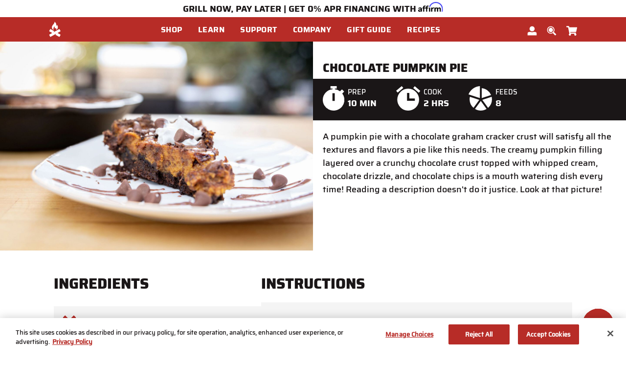

--- FILE ---
content_type: text/html;charset=UTF-8
request_url: https://www.campchef.com/recipes/recipe-chocolate-pumpkin-pie.html
body_size: 24534
content:




















<!-- Include Page Designer Campaign Banner JavaScript and Styles only once here rather than at component level. -->
<!-- There should only be one Campagin Banner added on a PD page. Multiple Banners is unsupported at the moment. -->


<!DOCTYPE html>
<html lang="">
<head>
<!--[if gt IE 9]><!-->
<script>//common/scripts.isml</script>
<link rel="preload" as="script" href="/on/demandware.static/Sites-CampChef-Site/-/default/v1768735832941/js/main.js" fetchpriority="high">
<script defer type="text/javascript" src="/on/demandware.static/Sites-CampChef-Site/-/default/v1768735832941/js/main.js"></script>











<!--<![endif]-->
<meta charset=UTF-8>

<meta http-equiv="x-ua-compatible" content="ie=edge,11">

<meta name="viewport" content="width=device-width, initial-scale=1, viewport-fit=cover">

<title>Chocolate Pumpkin Pie  Recipe by Camp Chef</title>

<meta name="description" content="Try this Chocolate Pumpkin Pie recipe from Camp Chef."/>


<meta property="og:title" content="Chocolate Pumpkin Pie  Recipe by Camp Chef">
<meta property="og:site_name" content="Camp Chef">
<meta property="og:type" content="article">






    <meta property="og:url" content="https://www.campchef.com/recipes/recipe-chocolate-pumpkin-pie.html">






<link rel="shortcut icon" type="image/x-icon" media="all" href="/on/demandware.static/Sites-CampChef-Site/-/default/dw55a10b37/images/favicons/32x32.jpg" />


<link href="/on/demandware.static/Sites-CampChef-Site/-/default/v1768735832941/fonts/Saira-Medium.woff" rel="preload" as="font" type="font/woff" crossorigin="crossorigin" fetchpriority="high"/>
<link href="/on/demandware.static/Sites-CampChef-Site/-/default/v1768735832941/fonts/Saira-Bold.woff" rel="preload" as="font" type="font/woff" crossorigin="crossorigin" fetchpriority="high"/>
<link href="/on/demandware.static/Sites-CampChef-Site/-/default/v1768735832941/fonts/Saira-ExtraBold.woff" rel="preload" as="font" type="font/woff" crossorigin="crossorigin" fetchpriority="high"/>
<link href="/on/demandware.static/Sites-CampChef-Site/-/default/v1768735832941/fonts/Saira-Black.woff" rel="preload" as="font" type="font/woff" crossorigin="crossorigin" fetchpriority="high"/>
<link rel="preload" href="/on/demandware.static/Sites-CampChef-Site/-/default/v1768735832941/css/global.css" as="style" fetchpriority="high"/>

    <link rel="preload" href="/on/demandware.static/Sites-CampChef-Site/-/default/v1768735832941/css/experience/storePage.css" as="style" fetchpriority="high" />   

    <link rel="preload" href="/on/demandware.static/Sites-CampChef-Site/-/default/v1768735832941/css/experience/components/commerceLayouts/layout.css" as="style" fetchpriority="high" />   

<link rel="stylesheet" href="/on/demandware.static/Sites-CampChef-Site/-/default/v1768735832941/css/global.css" />

    <link rel="stylesheet" href="/on/demandware.static/Sites-CampChef-Site/-/default/v1768735832941/css/experience/storePage.css" />

    <link rel="stylesheet" href="/on/demandware.static/Sites-CampChef-Site/-/default/v1768735832941/css/experience/components/commerceLayouts/layout.css" />


<!--  BM Stylesheet -->





    <meta name="google-site-verification" content="j1EY8e4D8tpx8WqtZ8AU9adm3TtsXJdxB5z6LkHKdlQ" />





















    <!-- dwMarker="content" dwContentID="9530e946e33b389c26e694f4f5" -->
    <!-- script asset -->
    <!-- End scrpit include content-asset -->





<script>
    var pageAction = 'pageshow?cid=recipe-chocolate-pumpkin-pie';
    window.dataLayer = window.dataLayer || [];
    dataLayer.push({"event":"site","site":{"ID":"CampChef","brandID":"","themeID":"","locale":"en_US","language":"en","currency":"USD","environment":"production"}});
    var orderId = -1;

    // In all cases except Order Confirmation, the data layer should be pushed, so default to that case
    var pushDataLayer = true;
    if (pageAction === 'orderconfirm') {
        // As of now, the correction is for order confirmation only
        orderId = getOrderId(null);
        var ordersPushedToGoogle = getOrdersPushedToGoogle();
        var orderHasBeenPushedToGoogle = orderHasBeenPushedToGoogle(orderId, ordersPushedToGoogle);
        if (orderHasBeenPushedToGoogle) {
            // If the data has already been sent, let's not push it again.
            pushDataLayer = false;
        }
    }

    if (pushDataLayer) {
        dataLayer.push(null);
        if (pageAction === 'orderconfirm') {
            // Add the orderId to the array of orders that is being stored in localStorage
            ordersPushedToGoogle.push(orderId);
            // The localStorage is what is used to prevent the duplicate send from mobile platforms
            window.localStorage.setItem('ordersPushedToGoogle', JSON.stringify(ordersPushedToGoogle));
        }
    }

    function getOrderId(dataLayer) {
        if ('ecommerce' in dataLayer) {
            if ('purchase' in dataLayer.ecommerce && 'actionField' in dataLayer.ecommerce.purchase &&
                'id' in dataLayer.ecommerce.purchase.actionField) {
                return dataLayer.ecommerce.purchase.actionField.id;
            }
        }

        return -1;
    }

    function getOrdersPushedToGoogle() {
        var ordersPushedToGoogleString = window.localStorage.getItem('ordersPushedToGoogle');
        if (ordersPushedToGoogleString && ordersPushedToGoogleString.length > 0) {
            return JSON.parse(ordersPushedToGoogleString);
        }

        return [];
    }

    function orderHasBeenPushedToGoogle(orderId, ordersPushedToGoogle) {
        if (orderId) {
            for (var index = 0; index < ordersPushedToGoogle.length; index++) {
                if (ordersPushedToGoogle[index] === orderId) {
                    return true;
                }
            }
        }

        return false;
    }
</script>

<script>
    window.dataLayer = window.dataLayer || [];
    dataLayer.push({"event":"customer","customer":{"ID":"cdTEXbmxLDhgXQMWxKtQaM4eAY","anonymous":true,"authenticated":false,"registered":false,"profile":{"customerNo":"cdTEXbmxLDhgXQMWxKtQaM4eAY","email":"","emailHash":""},"orderCount":0,"sourceCode":"","customerGroups":["Everyone","Unregistered"],"experience":{"abtest":"[]"}}});
</script>



<!-- Google Tag Manager -->
<script>(function(w,d,s,l,i){w[l]=w[l]||[];w[l].push({'gtm.start':
new Date().getTime(),event:'gtm.js'});var f=d.getElementsByTagName(s)[0],
j=d.createElement(s),dl=l!='dataLayer'?'&l='+l:'';j.setAttributeNode(d.createAttribute('data-ot-ignore'));j.async=true;j.src=
'https://www.googletagmanager.com/gtm.js?id='+i+dl;f.parentNode.insertBefore(j,f);
})(window,document,'script','dataLayer','GTM-T5CP2GL');</script>
<!-- End Google Tag Manager -->


<script defer src="/on/demandware.static/Sites-CampChef-Site/-/default/v1768735832941/js/tagmanager.js"></script>





<script>
    var yotpoAppKey = 'BwO060j3C3daiRYbUr9FO0Sz7zpXpFlYescr0YAm';
    var yotpoStaticContentURL = 'https://staticw2.yotpo.com/';
    var yotpoURL = yotpoStaticContentURL + yotpoAppKey + '/widget.js';
    (function e() {
        var e = document.createElement("script");
                e.type = "text/javascript",
                e.defer = true,
                e.src = yotpoURL;
        var t = document.getElementsByTagName("script")[0];
        t.parentNode.insertBefore(e, t)
    })();
</script>






    <script async type="text/javascript" id="sig-api" data-order-session-id="aHR0cHM6Ly93d3cuY2FtcGNoZWYuY29tL2RjMTM5NDhkYWI1YTA1N2ExMmUwNTMwYWFm" src="https://cdn-scripts.signifyd.com/api/script-tag.js"></script>





    <script>
	var CRL8_SITENAME = 'campchef-jiyvla';!function(){var e=window.crl8=window.crl8||{},n=!1,i=[];e.ready=function(e){n?e():i.push(e)},e.pixel=e.pixel||function(){e.pixel.q.push(arguments)},e.pixel.q=e.pixel.q||[];var t=window.document,o=t.createElement("script"),c=e.debug||-1!==t.location.search.indexOf("crl8-debug=true")?"js":"min.js";o.async=!0,o.src=t.location.protocol+"//edge.curalate.com/sites/"+CRL8_SITENAME+"/site/latest/site."+c,o.onload=function(){n=!0,i.forEach(function(e){e()})};var r=t.getElementsByTagName("script")[0];r.parentNode.insertBefore(o,r.nextSibling)}();
</script>



<link rel="canonical" href="https://www.campchef.com/recipes/recipe-chocolate-pumpkin-pie.html"/>

<script type="text/javascript">//<!--
/* <![CDATA[ (head-active_data.js) */
var dw = (window.dw || {});
dw.ac = {
    _analytics: null,
    _events: [],
    _category: "",
    _searchData: "",
    _anact: "",
    _anact_nohit_tag: "",
    _analytics_enabled: "true",
    _timeZone: "US/Central",
    _capture: function(configs) {
        if (Object.prototype.toString.call(configs) === "[object Array]") {
            configs.forEach(captureObject);
            return;
        }
        dw.ac._events.push(configs);
    },
	capture: function() { 
		dw.ac._capture(arguments);
		// send to CQ as well:
		if (window.CQuotient) {
			window.CQuotient.trackEventsFromAC(arguments);
		}
	},
    EV_PRD_SEARCHHIT: "searchhit",
    EV_PRD_DETAIL: "detail",
    EV_PRD_RECOMMENDATION: "recommendation",
    EV_PRD_SETPRODUCT: "setproduct",
    applyContext: function(context) {
        if (typeof context === "object" && context.hasOwnProperty("category")) {
        	dw.ac._category = context.category;
        }
        if (typeof context === "object" && context.hasOwnProperty("searchData")) {
        	dw.ac._searchData = context.searchData;
        }
    },
    setDWAnalytics: function(analytics) {
        dw.ac._analytics = analytics;
    },
    eventsIsEmpty: function() {
        return 0 == dw.ac._events.length;
    }
};
/* ]]> */
// -->
</script>
<script type="text/javascript">//<!--
/* <![CDATA[ (head-cquotient.js) */
var CQuotient = window.CQuotient = {};
CQuotient.clientId = 'bdbj-CampChef';
CQuotient.realm = 'BDBJ';
CQuotient.siteId = 'CampChef';
CQuotient.instanceType = 'prd';
CQuotient.locale = 'default';
CQuotient.fbPixelId = '__UNKNOWN__';
CQuotient.activities = [];
CQuotient.cqcid='';
CQuotient.cquid='';
CQuotient.cqeid='';
CQuotient.cqlid='';
CQuotient.apiHost='api.cquotient.com';
/* Turn this on to test against Staging Einstein */
/* CQuotient.useTest= true; */
CQuotient.useTest = ('true' === 'false');
CQuotient.initFromCookies = function () {
	var ca = document.cookie.split(';');
	for(var i=0;i < ca.length;i++) {
	  var c = ca[i];
	  while (c.charAt(0)==' ') c = c.substring(1,c.length);
	  if (c.indexOf('cqcid=') == 0) {
		CQuotient.cqcid=c.substring('cqcid='.length,c.length);
	  } else if (c.indexOf('cquid=') == 0) {
		  var value = c.substring('cquid='.length,c.length);
		  if (value) {
		  	var split_value = value.split("|", 3);
		  	if (split_value.length > 0) {
			  CQuotient.cquid=split_value[0];
		  	}
		  	if (split_value.length > 1) {
			  CQuotient.cqeid=split_value[1];
		  	}
		  	if (split_value.length > 2) {
			  CQuotient.cqlid=split_value[2];
		  	}
		  }
	  }
	}
}
CQuotient.getCQCookieId = function () {
	if(window.CQuotient.cqcid == '')
		window.CQuotient.initFromCookies();
	return window.CQuotient.cqcid;
};
CQuotient.getCQUserId = function () {
	if(window.CQuotient.cquid == '')
		window.CQuotient.initFromCookies();
	return window.CQuotient.cquid;
};
CQuotient.getCQHashedEmail = function () {
	if(window.CQuotient.cqeid == '')
		window.CQuotient.initFromCookies();
	return window.CQuotient.cqeid;
};
CQuotient.getCQHashedLogin = function () {
	if(window.CQuotient.cqlid == '')
		window.CQuotient.initFromCookies();
	return window.CQuotient.cqlid;
};
CQuotient.trackEventsFromAC = function (/* Object or Array */ events) {
try {
	if (Object.prototype.toString.call(events) === "[object Array]") {
		events.forEach(_trackASingleCQEvent);
	} else {
		CQuotient._trackASingleCQEvent(events);
	}
} catch(err) {}
};
CQuotient._trackASingleCQEvent = function ( /* Object */ event) {
	if (event && event.id) {
		if (event.type === dw.ac.EV_PRD_DETAIL) {
			CQuotient.trackViewProduct( {id:'', alt_id: event.id, type: 'raw_sku'} );
		} // not handling the other dw.ac.* events currently
	}
};
CQuotient.trackViewProduct = function(/* Object */ cqParamData){
	var cq_params = {};
	cq_params.cookieId = CQuotient.getCQCookieId();
	cq_params.userId = CQuotient.getCQUserId();
	cq_params.emailId = CQuotient.getCQHashedEmail();
	cq_params.loginId = CQuotient.getCQHashedLogin();
	cq_params.product = cqParamData.product;
	cq_params.realm = cqParamData.realm;
	cq_params.siteId = cqParamData.siteId;
	cq_params.instanceType = cqParamData.instanceType;
	cq_params.locale = CQuotient.locale;
	
	if(CQuotient.sendActivity) {
		CQuotient.sendActivity(CQuotient.clientId, 'viewProduct', cq_params);
	} else {
		CQuotient.activities.push({activityType: 'viewProduct', parameters: cq_params});
	}
};
/* ]]> */
// -->
</script>
<!-- Demandware Apple Pay -->

<style type="text/css">ISAPPLEPAY{display:inline}.dw-apple-pay-button,.dw-apple-pay-button:hover,.dw-apple-pay-button:active{background-color:black;background-image:-webkit-named-image(apple-pay-logo-white);background-position:50% 50%;background-repeat:no-repeat;background-size:75% 60%;border-radius:5px;border:1px solid black;box-sizing:border-box;margin:5px auto;min-height:30px;min-width:100px;padding:0}
.dw-apple-pay-button:after{content:'Apple Pay';visibility:hidden}.dw-apple-pay-button.dw-apple-pay-logo-white{background-color:white;border-color:white;background-image:-webkit-named-image(apple-pay-logo-black);color:black}.dw-apple-pay-button.dw-apple-pay-logo-white.dw-apple-pay-border{border-color:black}</style>



</head>
<body>

<div class="page" data-action="Page-Show?cid=recipe-chocolate-pumpkin-pie" data-querystring="null" >



















<header class="main-header">
    <a href="#maincontent" class="skip" aria-label="Skip to main content">Skip to main content</a>
<a href="#footercontent" class="skip" aria-label="Skip to footer content">Skip to footer content</a>
    <div class="header-banner slide-up">
        <div class="container">
            <div class="d-flex justify-content-center">
                
	 


	

    
        <style>
 .modal.drawer { top: 35px !important; }
.top-message {height: 10px;  padding: 5px 0 30px 0;}
.affirm-top-logo {height: 20px; top: -5px; position: relative;}

@media screen and (max-width: 515px) {
.top-message {height: 60px;  padding: 5px 0 30px 0;}
}
 </style>

<div class="top-message">
<span>GRILL NOW, PAY LATER  | GET 0% APR FINANCING WITH</span> <a href="/orders-payments.html#affirm" target="_blank"><img class="affirm-top-logo" src="https://cdn-assets.affirm.com/images/black_logo-white_bg.svg" alt="Image Alt Text"></a>
</div>
    

 
	
            </div>
        </div>
    </div>
    <nav aria-labelledby="nav-title">
        <span id="nav-title" class="sr-only">navigation</span>
        <div class="header-wrapper">
            <div class="header">
                <div class="container">
                    <div class="row align-items-center">
                        <div class="col-12 header-column">
                            <div class="navbar-header">
                                <button class="navbar-toggler d-th-none" type="button" data-dismiss="modal"
                                    aria-controls="sg-navbar-collapse" aria-expanded="false"
                                    aria-label="Toggle navigation">
                                </button>
                                <div class="close-button d-none">
                                    <a href="#" class="svg" role="button"
                                        aria-label="Close">
                                        






<img src="https://www.campchef.com/on/demandware.static/Sites-CampChef-Site/-/default/dw40a39fc4/images/svg-icons/icon-cancel.svg" alt="Close" class="icon icon-cancel  " />

                                    </a>
                                </div>
                                <div class="brand logo-bg">
                                    <a class="logo-home" href="/"
                                        title="Camp Chef Home">
                                        <img class="d-none d-th-block"
                                            src="/on/demandware.static/Sites-CampChef-Site/-/default/dw256dcb94/images/svg-icons/icon-logo-desktop.svg"
                                            alt="Camp Chef" />
                                        <img class="d-md-inline-block hidden-sm-down d-th-none"
                                            src="/on/demandware.static/Sites-CampChef-Site/-/default/dwd23a55c0/images/svg-icons/icon-logo-tablet.svg"
                                            alt="Camp Chef" />
                                        <img class="d-md-none"
                                            src="/on/demandware.static/Sites-CampChef-Site/-/default/dwfe28b122/images/svg-icons/icon-logo-mobile.svg"
                                            alt="Camp Chef" />
                                    </a>
                                </div>
                                <div class="d-none d-th-inline-block nav-desktop">
                                    
<nav class="navbar navbar-expand-th bg-inverse col-12">
<div class="menu-group" aria-label="Main menu" role="navigation">
<ul class="nav navbar-nav level-1" role="menu">




<li class="nav-item dropdown link-shop" role="menuitem">
<a href="https://www.campchef.com/shop/" class="nav-link dropdown-caret" role="button" data-toggle="dropdown" aria-haspopup="true" aria-expanded="false">
<span>Shop</span>
</a>
<div class="dropdown-menu level-2" role="menu" aria-hidden="true">
<div class="menu-row col-th-12 position-th-static d-th-flex">

<ul class="menu-list" role="menu">
<li class="dropdown-item level-2-item" role="menuitem">


<a href="https://www.campchef.com/shop/grills-and-smokers/" id="grills-and-smokers" class="dropdown-link dropdown-caret has-sub-cat nav-link" role="button" data-toggle="dropdown" data-target="#nav-grills-and-smokers" aria-haspopup="true" aria-expanded="false">
<span class="nav-link-label">Grills + Smokers</span>
</a>
<div class="menu-columns-wrapper">
<div class="menu-columns">

<div class="menu-column d-th-col">



<ul class='menu-list ' role="menu">

<li class="dropdown-item level-3 clearfix" role="menuitem">



<a href="javascript:void(0);" id="pellet-grills"
class='dropdown-link dropdown-caret has-sub-cat nav-link pe-none' role="button"
data-toggle="dropdown" data-target="#nav-pellet-grills" aria-haspopup="true"
aria-expanded="false">
Pellet Grills</a>





<ul class='menu-list ' role="menu">

<li class="dropdown-item level-4 clearfix" role="menuitem">


<img src="/on/demandware.static/-/Sites-campchef-site-catalog/default/dwafc0ad04/procon-AllPelletGrills.svg" alt="" class="pull-left mr-1 d-none d-th-block" />


<a href="https://www.campchef.com/shop/grills-and-smokers/pellet-grills/all-pellet-grills/" id="all-pellet-grills"
class='dropdown-link dropdown-caret has-sub-cat nav-link' role="button" data-toggle="dropdown"
data-target="#nav-all-pellet-grills" aria-haspopup="true" aria-expanded="false">
All Pellet Grills</a>





<ul class='menu-list ' role="menu">

<li class="dropdown-item level-5 clearfix" role="menuitem">



<a href="https://www.campchef.com/woodwind-grills-learn.html" role="button" class="dropdown-link">Learn</a>


</li>

<li class="dropdown-item level-5 clearfix" role="menuitem">



<a href="https://www.campchef.com/shop-all-pellet-grills/" role="button" class="dropdown-link">Shop</a>


</li>

<li class="dropdown-item level-5 clearfix" role="menuitem">



<a href="https://www.campchef.com/shop-pellet-grill-accessories/" role="button" class="dropdown-link">Accessories</a>


</li>

</ul>


</li>

<li class="dropdown-item level-4 clearfix" role="menuitem">


<img src="/on/demandware.static/-/Sites-campchef-site-catalog/default/dwacadb457/icon-seasoning2.svg" alt="" class="pull-left mr-1 d-none d-th-block" />


<a href="https://www.campchef.com/shop/grills-and-smokers/pellet-grills/consumables/" id="consumables"
class='dropdown-link dropdown-caret has-sub-cat nav-link' role="button" data-toggle="dropdown"
data-target="#nav-consumables" aria-haspopup="true" aria-expanded="false">
PELLETS + HARDWOODS</a>





<ul class='menu-list ' role="menu">

<li class="dropdown-item level-5 clearfix" role="menuitem">



<a href="https://www.campchef.com/pellets/" role="button" class="dropdown-link">Pellets</a>


</li>

<li class="dropdown-item level-5 clearfix" role="menuitem">



<a href="https://www.campchef.com/shop-hardwood-chip-and-chunks/" role="button" class="dropdown-link">Chips + Chunks</a>


</li>

</ul>


</li>

</ul>


</li>

</ul>
</div>

<div class="menu-column d-th-col">



<ul class='menu-list ' role="menu">

<li class="dropdown-item level-3 clearfix" role="menuitem">



<a href="javascript:void(0);" id="grills"
class='dropdown-link dropdown-caret has-sub-cat nav-link pe-none' role="button"
data-toggle="dropdown" data-target="#nav-grills" aria-haspopup="true"
aria-expanded="false">
Flat Top Grills</a>





<ul class='menu-list ' role="menu">

<li class="dropdown-item level-4 clearfix" role="menuitem">


<img src="/on/demandware.static/-/Sites-campchef-site-catalog/default/dw240bf291/procon-FlatTopGrills.svg" alt="" class="pull-left mr-1 d-none d-th-block" />


<a href="https://www.campchef.com/shop/grills-and-smokers/grills/flat-top-grills/" id="flat-top-grills"
class='dropdown-link dropdown-caret has-sub-cat nav-link' role="button" data-toggle="dropdown"
data-target="#nav-flat-top-grills" aria-haspopup="true" aria-expanded="false">
All Flat Top Grills</a>





<ul class='menu-list ' role="menu">

<li class="dropdown-item level-5 clearfix" role="menuitem">



<a href="https://www.campchef.com/gridiron-flat-top-grill-learn.html" role="button" class="dropdown-link">Learn</a>


</li>

<li class="dropdown-item level-5 clearfix" role="menuitem">



<a href="https://www.campchef.com/shop-flat-top-grills/" role="button" class="dropdown-link">Shop</a>


</li>

<li class="dropdown-item level-5 clearfix" role="menuitem">



<a href="https://www.campchef.com/shop/grills-and-smokers/grills/flat-top-grills/flat-top-grills-accessories/" role="button" class="dropdown-link">Accessories</a>


</li>

</ul>


</li>

<li class="dropdown-item level-4 clearfix" role="menuitem">


<img src="/on/demandware.static/-/Sites-campchef-site-catalog/default/dwc1b0c344/procon-tabletopsystem-cropped.png" alt="" class="pull-left mr-1 d-none d-th-block" />


<a href="https://www.campchef.com/shop/grills-and-smokers/grills/tabletop-cooking-systems/" id="tabletop-cooking-systems"
class='dropdown-link dropdown-caret has-sub-cat nav-link' role="button" data-toggle="dropdown"
data-target="#nav-tabletop-cooking-systems" aria-haspopup="true" aria-expanded="false">
Tabletop Systems</a>





<ul class='menu-list ' role="menu">

<li class="dropdown-item level-5 clearfix" role="menuitem">



<a href="https://www.campchef.com/tabletop-learn.html" role="button" class="dropdown-link">Learn</a>


</li>

<li class="dropdown-item level-5 clearfix" role="menuitem">



<a href="https://www.campchef.com/shop-tabletop-griddles/" role="button" class="dropdown-link">Shop</a>


</li>

<li class="dropdown-item level-5 clearfix" role="menuitem">



<a href="https://www.campchef.com/shop/grills-and-smokers/grills/tabletop-cooking-systems/tabletop-accessories/" role="button" class="dropdown-link">Accessories</a>


</li>

</ul>


</li>

</ul>


</li>

</ul>
</div>

<div class="menu-column d-th-col">



<ul class='menu-list ' role="menu">

<li class="dropdown-item level-3 clearfix" role="menuitem">



<a href="javascript:void(0);" id="smokers"
class='dropdown-link dropdown-caret has-sub-cat nav-link pe-none' role="button"
data-toggle="dropdown" data-target="#nav-smokers" aria-haspopup="true"
aria-expanded="false">
Smokers</a>





<ul class='menu-list ' role="menu">

<li class="dropdown-item level-4 clearfix" role="menuitem">


<img src="/on/demandware.static/-/Sites-campchef-site-catalog/default/dw94d59305/procon-VerticalPellet.svg" alt="" class="pull-left mr-1 d-none d-th-block" />


<a href="https://www.campchef.com/shop/grills-and-smokers/smokers/vertical-pellet-smoker/" id="vertical-pellet-smoker"
class='dropdown-link dropdown-caret has-sub-cat nav-link' role="button" data-toggle="dropdown"
data-target="#nav-vertical-pellet-smoker" aria-haspopup="true" aria-expanded="false">
Vertical Pellet</a>





<ul class='menu-list ' role="menu">

<li class="dropdown-item level-5 clearfix" role="menuitem">



<a href="https://www.campchef.com/vertical-pellet-smoker-learn.html" role="button" class="dropdown-link">Learn</a>


</li>

<li class="dropdown-item level-5 clearfix" role="menuitem">



<a href="https://www.campchef.com/shop-vertical-pellet-smokers/" role="button" class="dropdown-link">Shop</a>


</li>

<li class="dropdown-item level-5 clearfix" role="menuitem">



<a href="https://www.campchef.com/shop-vertical-pellet-smoker-accessories/" role="button" class="dropdown-link">Accessories</a>


</li>

</ul>


</li>

</ul>


</li>

</ul>
</div>

<div class="menu-column d-th-col">



<ul class='menu-list ' role="menu">

<li class="dropdown-item level-3 clearfix" role="menuitem">



<a href="javascript:void(0);" id="outdoor-boilers"
class='dropdown-link dropdown-caret has-sub-cat nav-link pe-none' role="button"
data-toggle="dropdown" data-target="#nav-outdoor-boilers" aria-haspopup="true"
aria-expanded="false">
Outdoor Cookers</a>





<ul class='menu-list ' role="menu">

<li class="dropdown-item level-4 clearfix" role="menuitem">


<img src="/on/demandware.static/-/Sites-campchef-site-catalog/default/dwa756140d/icon.Boiler.svg" alt="" class="pull-left mr-1 d-none d-th-block" />


<a href="https://www.campchef.com/shop/grills-and-smokers/outdoor-boilers/high-output-boilers/" id="high-output-boilers"
class='dropdown-link dropdown-caret has-sub-cat nav-link' role="button" data-toggle="dropdown"
data-target="#nav-high-output-boilers" aria-haspopup="true" aria-expanded="false">
High Output Boilers</a>





<ul class='menu-list ' role="menu">

<li class="dropdown-item level-5 clearfix" role="menuitem">



<a href="https://www.campchef.com/boiler-stove-shp-learn.html" role="button" class="dropdown-link">Learn</a>


</li>

<li class="dropdown-item level-5 clearfix" role="menuitem">



<a href="https://www.campchef.com/shop/grills-and-smokers/outdoor-boilers/high-output-boilers/outdoor-cookers-shop/" role="button" class="dropdown-link">Shop</a>


</li>

<li class="dropdown-item level-5 clearfix" role="menuitem">



<a href="https://www.campchef.com/shop/grills-and-smokers/outdoor-boilers/high-output-boilers/outdoor-cooker-accessories/" role="button" class="dropdown-link">Accessories</a>


</li>

</ul>


</li>

</ul>


</li>

</ul>
</div>



</div>
</div>

</li>
</ul>

<ul class="menu-list" role="menu">
<li class="dropdown-item level-2-item" role="menuitem">


<a href="https://www.campchef.com/shop/portable-cooking/" id="portable-cooking" class="dropdown-link dropdown-caret has-sub-cat nav-link" role="button" data-toggle="dropdown" data-target="#nav-portable-cooking" aria-haspopup="true" aria-expanded="false">
<span class="nav-link-label">Camping Stoves</span>
</a>
<div class="menu-columns-wrapper">
<div class="menu-columns">

<div class="menu-column d-th-col">



<ul class='menu-list ' role="menu">

<li class="dropdown-item level-3 clearfix" role="menuitem">



<a href="javascript:void(0);" id="cooking-systems"
class='dropdown-link dropdown-caret has-sub-cat nav-link pe-none' role="button"
data-toggle="dropdown" data-target="#nav-cooking-systems" aria-haspopup="true"
aria-expanded="false">
Stove Systems</a>





<ul class='menu-list ' role="menu">

<li class="dropdown-item level-4 clearfix" role="menuitem">


<img src="/on/demandware.static/-/Sites-campchef-site-catalog/default/dwd5ee7159/procon-14InchSystem.svg" alt="" class="pull-left mr-1 d-none d-th-block" />


<a href="https://www.campchef.com/shop/portable-cooking/cooking-systems/14-cooking-systems/" id="14-cooking-systems"
class='dropdown-link dropdown-caret has-sub-cat nav-link' role="button" data-toggle="dropdown"
data-target="#nav-14-cooking-systems" aria-haspopup="true" aria-expanded="false">
14-inch Systems</a>





<ul class='menu-list ' role="menu">

<li class="dropdown-item level-5 clearfix" role="menuitem">



<a href="https://www.campchef.com/14-cooking-systems-learn.html" role="button" class="dropdown-link">Learn</a>


</li>

<li class="dropdown-item level-5 clearfix" role="menuitem">



<a href="https://www.campchef.com/shop-14-inch-stove-systems/" role="button" class="dropdown-link">Shop</a>


</li>

<li class="dropdown-item level-5 clearfix" role="menuitem">



<a href="https://www.campchef.com/shop-14-inch-stove-accessories/" role="button" class="dropdown-link">Accessories</a>


</li>

</ul>


</li>

<li class="dropdown-item level-4 clearfix" role="menuitem">


<img src="/on/demandware.static/-/Sites-campchef-site-catalog/default/dwfd7ea3c4/procon-16InchSystem.svg" alt="" class="pull-left mr-1 d-none d-th-block" />


<a href="https://www.campchef.com/shop/portable-cooking/cooking-systems/16-cooking-systems/" id="16-cooking-systems"
class='dropdown-link dropdown-caret has-sub-cat nav-link' role="button" data-toggle="dropdown"
data-target="#nav-16-cooking-systems" aria-haspopup="true" aria-expanded="false">
16-inch Systems</a>





<ul class='menu-list ' role="menu">

<li class="dropdown-item level-5 clearfix" role="menuitem">



<a href="https://www.campchef.com/16-cooking-systems-learn.html" role="button" class="dropdown-link">Learn</a>


</li>

<li class="dropdown-item level-5 clearfix" role="menuitem">



<a href="https://www.campchef.com/shop-16-inch-stove-systems/" role="button" class="dropdown-link">Shop</a>


</li>

<li class="dropdown-item level-5 clearfix" role="menuitem">



<a href="https://www.campchef.com/shop-16-inch-stove-accessories/" role="button" class="dropdown-link">Accessories</a>


</li>

</ul>


</li>

</ul>


</li>

</ul>
</div>

<div class="menu-column d-th-col">



<ul class='menu-list ' role="menu">

<li class="dropdown-item level-3 clearfix" role="menuitem">



<a href="javascript:void(0);" id="outdoor-cooking"
class='dropdown-link dropdown-caret has-sub-cat nav-link pe-none' role="button"
data-toggle="dropdown" data-target="#nav-outdoor-cooking" aria-haspopup="true"
aria-expanded="false">
MTN Series</a>





<ul class='menu-list ' role="menu">

<li class="dropdown-item level-4 clearfix" role="menuitem">


<img src="/on/demandware.static/-/Sites-campchef-site-catalog/default/dw26ec6c21/icon-CompactCooking.svg" alt="" class="pull-left mr-1 d-none d-th-block" />


<a href="https://www.campchef.com/shop/portable-cooking/outdoor-cooking/compact-cooking/" id="compact-cooking"
class='dropdown-link dropdown-caret has-sub-cat nav-link' role="button" data-toggle="dropdown"
data-target="#nav-compact-cooking" aria-haspopup="true" aria-expanded="false">
Camp Stoves</a>





<ul class='menu-list ' role="menu">

<li class="dropdown-item level-5 clearfix" role="menuitem">



<a href="https://www.campchef.com/compact-cooking-learn.html" role="button" class="dropdown-link">Learn</a>


</li>

<li class="dropdown-item level-5 clearfix" role="menuitem">



<a href="https://www.campchef.com/shop-compact-cooking-systems/" role="button" class="dropdown-link">Shop</a>


</li>

<li class="dropdown-item level-5 clearfix" role="menuitem">



<a href="https://www.campchef.com/shop-compact-cooking-accessories/" role="button" class="dropdown-link">Accessories</a>


</li>

</ul>


</li>

</ul>


</li>

</ul>
</div>



</div>
</div>

</li>
</ul>

<ul class="menu-list" role="menu">
<li class="dropdown-item level-2-item" role="menuitem">


<a href="https://www.campchef.com/shop/cast-iron/" id="cast-iron" class="dropdown-link dropdown-caret has-sub-cat nav-link" role="button" data-toggle="dropdown" data-target="#nav-cast-iron" aria-haspopup="true" aria-expanded="false">
<span class="nav-link-label">Cast Iron</span>
</a>
<div class="menu-columns-wrapper">
<div class="menu-columns">

<div class="menu-column d-th-col">



<ul class='menu-list ' role="menu">

<li class="dropdown-item level-3 clearfix" role="menuitem">



<a href="javascript:void(0);" id="cast-iron-skillets-griddles"
class='dropdown-link dropdown-caret has-sub-cat nav-link pe-none' role="button"
data-toggle="dropdown" data-target="#nav-cast-iron-skillets-griddles" aria-haspopup="true"
aria-expanded="false">
Skillets + Griddles</a>





<ul class='menu-list ' role="menu">

<li class="dropdown-item level-4 clearfix" role="menuitem">


<img src="/on/demandware.static/-/Sites-campchef-site-catalog/default/dw39d5c3e0/icon-CastIronGriddles.svg" alt="" class="pull-left mr-1 d-none d-th-block" />


<a href="https://www.campchef.com/shop/cast-iron/cast-iron-skillets-griddles/griddles/" id="griddles"
class='dropdown-link dropdown-caret has-sub-cat nav-link' role="button" data-toggle="dropdown"
data-target="#nav-griddles" aria-haspopup="true" aria-expanded="false">
Pre-Seasoned Griddles</a>





<ul class='menu-list ' role="menu">

<li class="dropdown-item level-5 clearfix" role="menuitem">



<a href="https://www.campchef.com/griddles-learn.html" role="button" class="dropdown-link">Learn</a>


</li>

<li class="dropdown-item level-5 clearfix" role="menuitem">



<a href="https://www.campchef.com/shop/cast-iron/cast-iron-skillets-griddles/griddles/griddles-shop/" role="button" class="dropdown-link">Shop</a>


</li>

<li class="dropdown-item level-5 clearfix" role="menuitem">



<a href="https://www.campchef.com/shop/cast-iron/cast-iron-skillets-griddles/griddles/griddle-accessories/" role="button" class="dropdown-link">Accessories</a>


</li>

</ul>


</li>

<li class="dropdown-item level-4 clearfix" role="menuitem">


<img src="/on/demandware.static/-/Sites-campchef-site-catalog/default/dwb8c4724d/icon-CastIronSkillets.svg" alt="" class="pull-left mr-1 d-none d-th-block" />


<a href="https://www.campchef.com/shop/cast-iron/cast-iron-skillets-griddles/skillets/" id="skillets"
class='dropdown-link dropdown-caret has-sub-cat nav-link' role="button" data-toggle="dropdown"
data-target="#nav-skillets" aria-haspopup="true" aria-expanded="false">
Cast Iron Skillets</a>





<ul class='menu-list ' role="menu">

<li class="dropdown-item level-5 clearfix" role="menuitem">



<a href="https://www.campchef.com/skillets-learn.html" role="button" class="dropdown-link">Learn</a>


</li>

<li class="dropdown-item level-5 clearfix" role="menuitem">



<a href="https://www.campchef.com/shop/cast-iron/cast-iron-skillets-griddles/skillets/skillets-shop/" role="button" class="dropdown-link">Shop</a>


</li>

<li class="dropdown-item level-5 clearfix" role="menuitem">



<a href="https://www.campchef.com/shop/cast-iron/cast-iron-skillets-griddles/skillets/skillets-accessories/" role="button" class="dropdown-link">Accessories</a>


</li>

</ul>


</li>

</ul>


</li>

</ul>
</div>

<div class="menu-column d-th-col">



<ul class='menu-list ' role="menu">

<li class="dropdown-item level-3 clearfix" role="menuitem">



<a href="javascript:void(0);" id="dutch-ovens-bakeware"
class='dropdown-link dropdown-caret has-sub-cat nav-link pe-none' role="button"
data-toggle="dropdown" data-target="#nav-dutch-ovens-bakeware" aria-haspopup="true"
aria-expanded="false">
Dutch Ovens + Bakeware</a>





<ul class='menu-list ' role="menu">

<li class="dropdown-item level-4 clearfix" role="menuitem">


<img src="/on/demandware.static/-/Sites-campchef-site-catalog/default/dw2be7e5f3/icon-CastIronDutchOven.svg" alt="" class="pull-left mr-1 d-none d-th-block" />


<a href="https://www.campchef.com/shop/cast-iron/dutch-ovens-bakeware/cast-iron-dutch-ovens/" id="cast-iron-dutch-ovens"
class='dropdown-link dropdown-caret has-sub-cat nav-link' role="button" data-toggle="dropdown"
data-target="#nav-cast-iron-dutch-ovens" aria-haspopup="true" aria-expanded="false">
Dutch Ovens</a>





<ul class='menu-list ' role="menu">

<li class="dropdown-item level-5 clearfix" role="menuitem">



<a href="https://www.campchef.com/dutch-ovens-learn.html" role="button" class="dropdown-link">Learn</a>


</li>

<li class="dropdown-item level-5 clearfix" role="menuitem">



<a href="https://www.campchef.com/shop/cast-iron/dutch-ovens-bakeware/cast-iron-dutch-ovens/dutch-ovens-shop/" role="button" class="dropdown-link">Shop</a>


</li>

<li class="dropdown-item level-5 clearfix" role="menuitem">



<a href="https://www.campchef.com/shop/cast-iron/dutch-ovens-bakeware/cast-iron-dutch-ovens/dutch-ovens-accessories/" role="button" class="dropdown-link">Accessories</a>


</li>

</ul>


</li>

<li class="dropdown-item level-4 clearfix" role="menuitem">


<img src="/on/demandware.static/-/Sites-campchef-site-catalog/default/dw5a8b652e/icon-CastIronBakewear.svg" alt="" class="pull-left mr-1 d-none d-th-block" />


<a href="https://www.campchef.com/shop/cast-iron/dutch-ovens-bakeware/cast-iron-bakeware/" id="cast-iron-bakeware"
class='dropdown-link dropdown-caret has-sub-cat nav-link' role="button" data-toggle="dropdown"
data-target="#nav-cast-iron-bakeware" aria-haspopup="true" aria-expanded="false">
Bakeware</a>





<ul class='menu-list ' role="menu">

<li class="dropdown-item level-5 clearfix" role="menuitem">



<a href="https://www.campchef.com/bakeware-learn.html" role="button" class="dropdown-link">Learn</a>


</li>

<li class="dropdown-item level-5 clearfix" role="menuitem">



<a href="https://www.campchef.com/shop/cast-iron/dutch-ovens-bakeware/cast-iron-bakeware/bakeware-shop/" role="button" class="dropdown-link">Shop</a>


</li>

<li class="dropdown-item level-5 clearfix" role="menuitem">



<a href="https://www.campchef.com/shop/cast-iron/dutch-ovens-bakeware/cast-iron-bakeware/bakeware-accessories/" role="button" class="dropdown-link">Accessories</a>


</li>

</ul>


</li>

</ul>


</li>

</ul>
</div>



</div>
</div>

</li>
</ul>

<ul class="menu-list" role="menu">
<li class="dropdown-item level-2-item" role="menuitem">


<a href="https://www.campchef.com/shop/accessories/" id="accessories" class="dropdown-link dropdown-caret has-sub-cat nav-link" role="button" data-toggle="dropdown" data-target="#nav-accessories" aria-haspopup="true" aria-expanded="false">
<span class="nav-link-label">Accessories + Apparel</span>
</a>
<div class="menu-columns-wrapper">
<div class="menu-columns">

<div class="menu-column d-th-col">



<ul class='menu-list ' role="menu">

<li class="dropdown-item level-3 clearfix" role="menuitem">



<a href="javascript:void(0);" id="cooking-accessories"
class='dropdown-link dropdown-caret has-sub-cat nav-link pe-none' role="button"
data-toggle="dropdown" data-target="#nav-cooking-accessories" aria-haspopup="true"
aria-expanded="false">
COOKING ACCESSORIES</a>





<ul class='menu-list ' role="menu">

<li class="dropdown-item level-4 clearfix" role="menuitem">


<img src="/on/demandware.static/-/Sites-campchef-site-catalog/default/dw048b19df/icon-UtensilsTools.svg" alt="" class="pull-left mr-1 d-none d-th-block" />


<a href="https://www.campchef.com/shop/accessories/cooking-accessories/utensils-tools/" role="button" class="dropdown-link">Utensils + Tools</a>


</li>

<li class="dropdown-item level-4 clearfix" role="menuitem">


<img src="/on/demandware.static/-/Sites-campchef-site-catalog/default/dw3fbeee09/icon-PotsPans.svg" alt="" class="pull-left mr-1 d-none d-th-block" />


<a href="https://www.campchef.com/shop/accessories/cooking-accessories/pots-pans/" role="button" class="dropdown-link">Pots + Pans</a>


</li>

<li class="dropdown-item level-4 clearfix" role="menuitem">


<img src="/on/demandware.static/-/Sites-campchef-site-catalog/default/dwda65e15b/icon-TablesCuttingBoards.svg" alt="" class="pull-left mr-1 d-none d-th-block" />


<a href="https://www.campchef.com/shop/accessories/cooking-accessories/tables-cutting-boards/" role="button" class="dropdown-link">Tables + Cutting Boards</a>


</li>

</ul>


</li>

</ul>
</div>

<div class="menu-column d-th-col">



<ul class='menu-list ' role="menu">

<li class="dropdown-item level-3 clearfix" role="menuitem">



<a href="javascript:void(0);" id="our-gear"
class='dropdown-link dropdown-caret has-sub-cat nav-link pe-none' role="button"
data-toggle="dropdown" data-target="#nav-our-gear" aria-haspopup="true"
aria-expanded="false">
Our Gear</a>





<ul class='menu-list ' role="menu">

<li class="dropdown-item level-4 clearfix" role="menuitem">


<img src="/on/demandware.static/-/Sites-campchef-site-catalog/default/dwac195003/icon-BrandedGear.svg" alt="" class="pull-left mr-1 d-none d-th-block" />


<a href="https://www.campchef.com/shop/accessories/our-gear/branded-gear/" id="branded-gear"
class='dropdown-link dropdown-caret has-sub-cat nav-link' role="button" data-toggle="dropdown"
data-target="#nav-branded-gear" aria-haspopup="true" aria-expanded="false">
Branded Gear</a>





<ul class='menu-list ' role="menu">

<li class="dropdown-item level-5 clearfix" role="menuitem">



<a href="https://www.campchef.com/shop-aprons/" role="button" class="dropdown-link">Aprons</a>


</li>

<li class="dropdown-item level-5 clearfix" role="menuitem">



<a href="https://www.campchef.com/shop-hats/" role="button" class="dropdown-link">Hats</a>


</li>

<li class="dropdown-item level-5 clearfix" role="menuitem">



<a href="https://www.campchef.com/shop-shirts/" role="button" class="dropdown-link">Tops</a>


</li>

</ul>


</li>

</ul>


</li>

</ul>
</div>



</div>
</div>

</li>
</ul>

<ul class="menu-list" role="menu">
<li class="dropdown-item level-2-item" role="menuitem">


<a href="https://www.campchef.com/outlet.html" role="button" class="dropdown-link nav-link">Outlet</a>

</li>
</ul>

</div>
</div>
</li>




<li class="nav-item dropdown link-learn" role="menuitem">
<a href="/s/CampChef/blog/" class="nav-link dropdown-caret" role="button" data-toggle="dropdown" aria-haspopup="true" aria-expanded="false">
<span>Learn</span>
</a>
<div class="dropdown-menu level-2" role="menu" aria-hidden="true">
<div class="menu-row col-th-12 position-th-static d-th-flex">

<ul class="menu-list" role="menu">
<li class="dropdown-item level-2-item" role="menuitem">


<a href="https://www.campchef.com/bbq-bible.html" role="button" class="dropdown-link nav-link">BBQ Bible</a>

</li>
</ul>

<ul class="menu-list" role="menu">
<li class="dropdown-item level-2-item" role="menuitem">


<a href="/s/CampChef/blog/" role="button" class="dropdown-link nav-link">Blogs</a>

</li>
</ul>

<ul class="menu-list" role="menu">
<li class="dropdown-item level-2-item" role="menuitem">


<a href="https://www.campchef.com/cleaning.html" role="button" class="dropdown-link nav-link">Cleaning Tips</a>

</li>
</ul>

<ul class="menu-list" role="menu">
<li class="dropdown-item level-2-item" role="menuitem">


<a href="https://www.campchef.com/blog/how-to-convert-natural-gas.html" role="button" class="dropdown-link nav-link">Natural Gas Conversion</a>

</li>
</ul>

</div>
</div>
</li>




<li class="nav-item dropdown link-support" role="menuitem">
<a href="https://www.campchef.com/support/" role="button" class="nav-link">
<span class="nav-link-label">Support</span>
</a>
</li>




<li class="nav-item dropdown link-company" role="menuitem">
<a href="https://www.campchef.com/about-us.html" role="button" class="nav-link">
<span class="nav-link-label">Company</span>
</a>
</li>




<li class="nav-item dropdown link-cc-gift-guide" role="menuitem">
<a href="https://www.campchef.com/pd-holiday-gift-guide.html" role="button" class="nav-link">
<span class="nav-link-label">Gift Guide</span>
</a>
</li>




<li class="nav-item dropdown content-item" role="menuitem">
<a href="/recipes/recipe-venison-enchiladas.html" class="nav-link dropdown-caret" role="button" data-toggle="dropdown" aria-haspopup="true" aria-expanded="false">
<span>recipes</span>
</a>
<div class="dropdown-menu level-2" role="menu" aria-hidden="true">
<div class="menu-row col-th-12 position-th-static d-th-flex">

<ul class="menu-list" role="menu">
<li class="dropdown-item level-2-item" role="menuitem">


<a href="/recipes/all-recipes/pd-recipe-smash-tacos.html" id="" class="dropdown-link dropdown-caret has-sub-cat nav-link" role="button" data-toggle="dropdown" data-target="#nav-" aria-haspopup="true" aria-expanded="false">
<span class="nav-link-label">Protein</span>
</a>
<div class="menu-columns-wrapper">
<div class="menu-columns">

<div class="menu-column d-th-col">



<ul class='menu-list make-columns' role="menu">

<li class="dropdown-item level-3 clearfix" role="menuitem">



<a href="/recipes/protein/beef" role="button" class="dropdown-link">Beef</a>


</li>

<li class="dropdown-item level-3 clearfix" role="menuitem">



<a href="/recipes/protein/chicken" role="button" class="dropdown-link">Chicken</a>


</li>

<li class="dropdown-item level-3 clearfix" role="menuitem">



<a href="/recipes/protein/fish" role="button" class="dropdown-link">Fish</a>


</li>

<li class="dropdown-item level-3 clearfix" role="menuitem">



<a href="/recipes/protein/pork" role="button" class="dropdown-link">Pork</a>


</li>

<li class="dropdown-item level-3 clearfix" role="menuitem">



<a href="/recipes/protein/turkey" role="button" class="dropdown-link">Turkey</a>


</li>

<li class="dropdown-item level-3 clearfix" role="menuitem">



<a href="/recipes/protein/wild-game" role="button" class="dropdown-link">Wild Game</a>


</li>

<li class="dropdown-item level-3 clearfix" role="menuitem">



<a href="/recipes/protein/fruits-and-vegetables" role="button" class="dropdown-link">Fruits + Vegetables</a>


</li>

</ul>
</div>



</div>
</div>

</li>
</ul>

<ul class="menu-list" role="menu">
<li class="dropdown-item level-2-item" role="menuitem">


<a href="/recipes/all-recipes/pd-recipe-smash-tacos.html" id="" class="dropdown-link dropdown-caret has-sub-cat nav-link" role="button" data-toggle="dropdown" data-target="#nav-" aria-haspopup="true" aria-expanded="false">
<span class="nav-link-label">Meal</span>
</a>
<div class="menu-columns-wrapper">
<div class="menu-columns">

<div class="menu-column d-th-col">



<ul class='menu-list make-columns' role="menu">

<li class="dropdown-item level-3 clearfix" role="menuitem">



<a href="/recipes/meals/breakfast/" role="button" class="dropdown-link">Breakfast</a>


</li>

<li class="dropdown-item level-3 clearfix" role="menuitem">



<a href="/recipes/meals/lunch/" role="button" class="dropdown-link">Lunch</a>


</li>

<li class="dropdown-item level-3 clearfix" role="menuitem">



<a href="/recipes/meals/dinner/" role="button" class="dropdown-link">Dinner</a>


</li>

<li class="dropdown-item level-3 clearfix" role="menuitem">



<a href="/recipes/meals/dessert/" role="button" class="dropdown-link">Dessert</a>


</li>

<li class="dropdown-item level-3 clearfix" role="menuitem">



<a href="/recipes/meals/drink-recipes/" role="button" class="dropdown-link">Drinks</a>


</li>

<li class="dropdown-item level-3 clearfix" role="menuitem">



<a href="/recipes/meals/snacks/" role="button" class="dropdown-link">Snack / Appetizers</a>


</li>

</ul>
</div>



</div>
</div>

</li>
</ul>

<ul class="menu-list" role="menu">
<li class="dropdown-item level-2-item" role="menuitem">


<a href="" id="" class="dropdown-link dropdown-caret has-sub-cat nav-link" role="button" data-toggle="dropdown" data-target="#nav-" aria-haspopup="true" aria-expanded="false">
<span class="nav-link-label">Popular</span>
</a>
<div class="menu-columns-wrapper">
<div class="menu-columns">

<div class="menu-column d-th-col">



<ul class='menu-list make-columns' role="menu">

<li class="dropdown-item level-3 clearfix" role="menuitem">



<a href="/recipes/popular/pizza" role="button" class="dropdown-link">Pizzas</a>


</li>

<li class="dropdown-item level-3 clearfix" role="menuitem">



<a href="/recipes/popular/wings" role="button" class="dropdown-link">Wings</a>


</li>

<li class="dropdown-item level-3 clearfix" role="menuitem">



<a href="/recipes/popular/bbq" role="button" class="dropdown-link">BBQ</a>


</li>

<li class="dropdown-item level-3 clearfix" role="menuitem">



<a href="/recipes/popular/burgers" role="button" class="dropdown-link">Burgers</a>


</li>

<li class="dropdown-item level-3 clearfix" role="menuitem">



<a href="/recipes/popular/tacos" role="button" class="dropdown-link">Tacos</a>


</li>

</ul>
</div>



</div>
</div>

</li>
</ul>

<ul class="menu-list" role="menu">
<li class="dropdown-item level-2-item" role="menuitem">


<a href="" id="" class="dropdown-link dropdown-caret has-sub-cat nav-link" role="button" data-toggle="dropdown" data-target="#nav-" aria-haspopup="true" aria-expanded="false">
<span class="nav-link-label">Holiday</span>
</a>
<div class="menu-columns-wrapper">
<div class="menu-columns">

<div class="menu-column d-th-col">



<ul class='menu-list make-columns' role="menu">

<li class="dropdown-item level-3 clearfix" role="menuitem">



<a href="/recipes/holiday/christmas" role="button" class="dropdown-link">Christmas</a>


</li>

<li class="dropdown-item level-3 clearfix" role="menuitem">



<a href="/recipes/holiday/cinco-de-mayo" role="button" class="dropdown-link">Cinco De Mayo</a>


</li>

<li class="dropdown-item level-3 clearfix" role="menuitem">



<a href="/recipes/holiday/easter" role="button" class="dropdown-link">Easter</a>


</li>

<li class="dropdown-item level-3 clearfix" role="menuitem">



<a href="/recipes/holiday/fathers-day" role="button" class="dropdown-link">Father's Day</a>


</li>

<li class="dropdown-item level-3 clearfix" role="menuitem">



<a href="/recipes/holiday/game-day" role="button" class="dropdown-link">Game Day</a>


</li>

<li class="dropdown-item level-3 clearfix" role="menuitem">



<a href="/recipes/holiday/mothers-day" role="button" class="dropdown-link">Mother's Day</a>


</li>

<li class="dropdown-item level-3 clearfix" role="menuitem">



<a href="/recipes/holiday/thanksgiving" role="button" class="dropdown-link">Thanksgiving</a>


</li>

</ul>
</div>



</div>
</div>

</li>
</ul>

<ul class="menu-list" role="menu">
<li class="dropdown-item level-2-item" role="menuitem">


<a href="/recipes/" role="button" class="dropdown-link nav-link">All Recipes</a>

</li>
</ul>

</div>
</div>
</li>



</ul>
</div>
</nav>

                                </div>
                                <div class="header-right">
                                    <div class="header-utility-links">
                                        <div class="d-none d-th-block">
                                            



















<div class="user d-none d-th-block nav-item">
    <a href="javascript:void(0);" id="triggerLogin" aria-haspopup="true" aria-label="Account" role="button" class="svg">
        






<img src="https://www.campchef.com/on/demandware.static/Sites-CampChef-Site/-/default/dw3a36f31c/images/svg-icons/icon-my-account.svg" alt="log in" class="icon icon-my-account  " />

        <span class="sr-only">My Account</span>
    </a>

    
    

















<div class="support-drawer">
    <div class="account-drawer-header">
        <div class="container">
            <div class="row">
                <div class="col-12 d-flex justify-content-between align-items-center">
                    <h2>
                        Support
                    </h2>

                    
                        <a href="https://www.campchef.com/login" role="button" aria-label="Login / Sign Up" class="login-modal-link account-drawer-logout btn btn-primary">
                            Login / Sign Up
                        </a>
                    
                </div>
            </div>
        </div>
    </div>

    <div class="account-drawer-content">
        <div class="container">
            <div class="row">
                <div class="col-12">
                    
    
    <div class="content-asset"><!-- dwMarker="content" dwContentID="757956c877fb7c8ab4a4091b90" -->
        <div class="row">
    <div class="account-drawer-menu col-md-4 col-xl-3">
        <h2 class="h4">CONTACT US</h2>
        <ul class="account-drawer-sub-menu">
            <li>
                <div class="account-drawer-info">
                    <a href="https://www.campchef.com/support-contact-us.html">Contact Us</a>
                    <!--<div class="account-drawer-optional">
                        Optional Message
                    </div>-->
                </div>
            </li>
            <li>
                <div class="account-drawer-info">
                    <a href="/customer-service/product-warranty">WARRANTY REQUEST</a>
                    <!--<div class="account-drawer-optional">
                        Optional Message
                    </div>-->
                </div>
            </li>
            <li>
                <div class="account-drawer-info">
                    <a href="/prodeal">PRO DEAL APPLICATION</a>
                    <!--<div class="account-drawer-optional">
                        Optional Message
                    </div>-->
                </div>
            </li>
            <li>
                <div class="account-drawer-info">
                    <a href="https://www.campchef.com/customer-service/dealersupport">Dealer Support</a>
                    <!--<div class="account-drawer-optional">
                        Optional Message
                    </div>-->
                </div>
            </li>
            <li>
                <div class="account-drawer-info">
                    <a href="https://www.campchef.com/customer-service/product-recall">Recall REQUEST</a>
                    <!--<div class="account-drawer-optional">
                        Optional Message
                    </div>-->
                </div>
            </li>
        </ul>
    </div>
    <div class="account-drawer-menu col-md-4 col-xl-3">
        <h2 class="h4">HELP</h2>
        <ul class="account-drawer-sub-menu">
            <li>
                <div class="account-drawer-info">
                    <a href="https://www.campchef.com/frequently-asked-questions.html">FAQ</a>
                    <!--<div class="account-drawer-optional">
                        Optional Message
                    </div>-->
                </div>
            </li>
            <li>
                <div class="account-drawer-info">
                    <a href="https://www.campchef.com/replacement-parts.html">Replacement Parts</a>
                    <!--<div class="account-drawer-optional">
                        Optional Message 
                    </div>-->
                </div>
            </li>
 <li>
                <div class="account-drawer-info">
                    <a href="/discontinued-products">Discontinued Products</a>
                    <!--<div class="account-drawer-optional">
                        Optional Message 
                    </div>-->
                </div>
            </li>
        </ul>
    </div>
    <div class="account-drawer-menu col-md-4 col-xl-3">
        <h2 class="h4">POLICIES</h2>
        <ul class="account-drawer-sub-menu">
            <li>
                <div class="account-drawer-info">
                    <a href="https://vistaoutdoor.com/terms-conditions/" target="_blank">Terms + Policies</a>
                    <!--<div class="account-drawer-optional">
                        Optional Message
                    </div>-->
                </div>
            </li>
            <li>
                <div class="account-drawer-info">
                    <a href="https://www.campchef.com/orders-payments.html">Orders + Payments</a>
                    <!--<div class="account-drawer-optional">
                        Optional Message
                    </div>-->
                </div>
            </li>
            <li>
                <div class="account-drawer-info">
                    <a href="https://vistaoutdoor.com/privacy-policy/" target="_blank">Privacy Policy</a>
                    <!--<div class="account-drawer-optional">
                        Optional Message
                    </div>-->
                </div>
            </li>
            <li>
                <div class="account-drawer-info">
                    <a href="https://www.campchef.com/customer-service/product-recall">Recall Notice</a>
                    <!--<div class="account-drawer-optional">
                        Optional Message
                    </div>-->
                </div>
            </li>
            <li>
                <div class="account-drawer-info">
                    <a href="https://vistaoutdoor.com/accessibility/">ACCESSIBILITY STATEMENT</a>
                    <!--<div class="account-drawer-optional">
                        Optional Message
                    </div>-->
                </div>
            </li>
        </ul>
    </div>
</div>
    </div> <!-- End content-asset -->



                </div>
            </div>
        </div>
    </div>

    <div class="account-drawer-sub-menu-header">
        <span>Support / </span>
        <span class="account-drawer-sub-menu-header-section"></span>
    </div>

    <div class="account-drawer-close svg">
        






<img src="https://www.campchef.com/on/demandware.static/Sites-CampChef-Site/-/default/dwb9897b77/images/svg-icons/icon-close-mobile.svg" alt="" class="icon icon-close-mobile  " />

    </div>
</div>

    

















<div class="company-drawer">
    <div class="account-drawer-header">
        <div class="container">
            <div class="row">
                <div class="col-12 d-flex justify-content-between align-items-center">
                    <h2>
                        Company
                    </h2>

                    
                        <a href="https://www.campchef.com/login" role="button" aria-label="Login / Sign Up" class="login-modal-link account-drawer-logout btn btn-primary">
                            Login / Sign Up
                        </a>
                    
                </div>
            </div>
        </div>
    </div>

    <div class="account-drawer-content">
        <div class="container">
            <div class="row">
                <div class="col-12">
                    
    
    <div class="content-asset"><!-- dwMarker="content" dwContentID="20ad749b5df0fc0827ba39d9b9" -->
        <div class="row">
	<div class="account-drawer-menu col-md-4 col-xl-3">
		<h2 class="h4">COMPANY</h2>
		<ul class="account-drawer-sub-menu">
			<li>
				<div class="account-drawer-info"> <a href="https://www.campchef.com/about-us.html">About Us</a>

					<!--<div class="account-drawer-optional">
                        Optional Message
                    </div>--></div>
			</li>
			<li>
				<div class="account-drawer-info"> <a href="https://www.revelyst.com/careers.html" target="blank">Careers</a>

					<!--<div class="account-drawer-optional">
                        Optional Message
                    </div>--></div>
			</li>
		</ul>
	</div>
	<div class="account-drawer-menu col-md-4 col-xl-3">
		<h2 class="h4">DEALERS</h2>
		<ul class="account-drawer-sub-menu">
			<li>
				<div class="account-drawer-info"> <a href="https://www.campchef.com/customer-service/dealersupport">DEALER APPLICATION</a>

					<!--<div class="account-drawer-optional">
                        Optional Message
                    </div>--></div>
			</li>
			<li>
				<div class="account-drawer-info"> <a href="https://campchef.amplifi.io/login" target="_blank">DEALER RESOURCES</a>

					<!--<div class="account-drawer-optional">
                        Optional Message
                    </div>--></div>
			</li>
		</ul>
	</div>
	<div class="account-drawer-menu col-md-4 col-xl-3">
		<h2 class="h4">OTHER</h2>
		<ul class="account-drawer-sub-menu">
			<li>
				<div class="account-drawer-info"> <a href="https://www.campchef.com/affiliate-program.html">AFFILIATE PROGRAM </a>

					<div class="account-drawer-optional">
						<ul class="company-list">
							<li class="company"><a href="https://www.campchef.com/affiliate-program.html">LEARN</a>
							</li>
							<li class="company"><a href="https://www.avantlink.com/signup/publisher-united-states/?merchant=30761" target="blank"> APPLY</a>
							</li>
							<li class="company"><a href="https://www.avantlink.com/signup/publisher-united-states/?merchant=30761" target="blank">LOG IN</a>
							</li>
						</ul>
					</div>
				</div>
			</li>
			<li>
				<div class="account-drawer-info"> <a href="/accessibility-statement.html">ACCESSIBILITY STATEMENT </a>

					<div class="account-drawer-optional">
						<ul class="company-list">
							<li class="company"><a href="/accessibility-statement.html">CAMP CHEF</a>
							</li>
							<li class="company"><a href="https://www.revelyst.com/accessibility.html" target="blank">REVELYST</a>
							</li>
						</ul>
					</div>
				</div>
			</li>
			<li>
				<div class="account-drawer-info"> <a href="/california-residents.html">PRODUCT WARNINGS</a>

					<!--<div class="account-drawer-optional">
                        Optional Message
                    </div>--></div>
			</li>
		</ul>
	</div>
</div>
<style>
	ul.company-list {
	        display: flex;
	    }
	    li.company {
	        list-style-type: none;
	        margin-top: 0;
	        width: 100%;
	    }
	    .company a {
	    font-size: 14px;
	    color: #b72c27!important;
	    }
	    .account-drawer-info>a {
	    font-family: Saira Medium,sans-serif;
	}
	.account-drawer-info>a:hover {
	    text-decoration: none;
	}
	.account-drawer-sub-menu>li {
	    margin-bottom: 1.5rem;
	}
</style>
    </div> <!-- End content-asset -->



                </div>
            </div>
        </div>
    </div>

    <div class="account-drawer-sub-menu-header">
        <span>Company / </span>
        <span class="account-drawer-sub-menu-header-section"></span>
    </div>

    <div class="account-drawer-close svg">
        






<img src="https://www.campchef.com/on/demandware.static/Sites-CampChef-Site/-/default/dwb9897b77/images/svg-icons/icon-close-mobile.svg" alt="" class="icon icon-close-mobile  " />

    </div>
</div>

</div>

                                        </div>
                                    </div>
                                    <div class="header-search-icon svg d-none d-th-block">
                                        






<img src="https://www.campchef.com/on/demandware.static/Sites-CampChef-Site/-/default/dwcfffdb4d/images/svg-icons/icon-search-default.svg" alt="Search" class="icon icon-search-default  " />

                                        






<img src="https://www.campchef.com/on/demandware.static/Sites-CampChef-Site/-/default/dwb04910f1/images/svg-icons/icon-close-search.svg" alt="Close search" class="icon icon-close-search  " />

                                    </div>
                                    
                                    <div class="minicart" data-action-url="/on/demandware.store/Sites-CampChef-Site/default/Cart-MiniCartShow">
    

















<div class="minicart-total">
    <a class="minicart-link-cc svg" data-render-modal="false" data-sfl="null"  href="https://www.campchef.com/cart" title="Cart 0 Items" aria-label="Cart 0 Items" aria-haspopup="true">
        






<img src="https://www.campchef.com/on/demandware.static/Sites-CampChef-Site/-/default/dw17272ab0/images/svg-icons/icon-cart-default.svg" alt="Cart Icon" class="icon icon-cart-default  " />

        <span class="minicart-quantity"></span>
    </a>
</div>


    <div class="modal drawer fade minicart-popover" role="dialog" tabindex="-1" aria-hidden="true">
        <div class="modal-dialog minicart-dialog">
            <div class="modal-content">
                <div class="modal-body"></div>
            </div>
        </div>
        <div class="modal-dialog quick-view-dialog hide">
            <div class="modal-content">
                <div class="modal-body"></div>
            </div>
        </div>
        <button type="button" class="close" data-dismiss="modal">
            <span class="sr-only">Close Modal</span>
        </button>
    </div>



</div>

                                </div>
                            </div>
                        </div>
                    </div>
                </div>
            </div>
            <div class="search">
                
                <div class="search-wrapper">
    <div class="site-search container" role="search" name="simpleSearch" aria-labelledby="search-title">
        <span id="search-title" class='sr-only'>Search suggestions</span>
        <form
                action="/search"
                method="get"
                role="combobox"
                aria-haspopup="listbox"
                aria-owns="search-results"
                aria-expanded="false"
                aria-autocomplete="list"
                aria-activedescendant=""
                aria-controls="search-results"
                aria-label="Enter Keyword or Item No."
        >
            <input class="form-control search-field"
                type="search"
                name="q"
                value=""
                placeholder="Search"
                aria-label="Search"
                role="textbox"
                autocomplete="off"
            />
            <button type="submit" name="search-button" class="search-btn d-none d-md-block" aria-label="Submit search keywords">
                <span class="sr-only">Submit search keywords</span>
            </button>
            <input type="hidden" value="null" name="lang" />
        </form>
    </div>
</div>

<div class="suggestions-wrapper" data-url="/on/demandware.store/Sites-CampChef-Site/default/SearchServices-GetSuggestions?q="></div>



            </div>
        </div>
        <div class="main-menu navbar-toggleable-lg menu-toggleable-left multilevel-dropdown d-th-none"
            id="sg-navbar-collapse">
            <div class="search-mobile d-md-none">
                
                <div class="search-wrapper">
    <div class="site-search container" role="search" name="simpleSearch" aria-labelledby="search-title-mobile">
        <span id="search-title-mobile" class='sr-only'>Search suggestions</span>
        <form
                action="/search"
                method="get"
                role="combobox"
                aria-haspopup="listbox"
                aria-owns="search-results"
                aria-expanded="false"
                aria-autocomplete="list"
                aria-activedescendant=""
                aria-controls="search-results"
                aria-label="Enter Keyword or Item No."
        >
            <input class="form-control search-field"
                type="search"
                name="q"
                value=""
                placeholder="Search"
                aria-label="Search"
                role="textbox"
                autocomplete="off"
            />
            <button type="submit" name="search-button" class="search-btn d-none d-md-block" aria-label="Submit search keywords">
                <span class="sr-only">Submit search keywords</span>
            </button>
            <input type="hidden" value="null" name="lang" />
        </form>
    </div>
</div>

<div class="suggestions-wrapper" data-url="/on/demandware.store/Sites-CampChef-Site/default/SearchServices-GetSuggestions?q="></div>



            </div>
            <div class="container">
                <div class="row">
                    


















<nav class="navbar navbar-expand-th bg-inverse col-12">
<div class="menu-group" aria-label="Main menu" role="navigation">

<ul class="top-nav" role="menu">

<li class='top-nav-item has-subcategories selected' data-category-id="shop" role="menuitem">


<span>Shop</span>

</li>

<li class='top-nav-item has-subcategories ' data-category-id="learn" role="menuitem">


<span>Learn</span>

</li>

<li class='top-nav-item  ' data-category-id="support" role="menuitem">

<a href="https://www.campchef.com/support/">
Support
</a>

</li>

<li class='top-nav-item  ' data-category-id="company" role="menuitem">

<a href="https://www.campchef.com/about-us.html">
Company
</a>

</li>

<li class='top-nav-item  ' data-category-id="cc-gift-guide" role="menuitem">

<a href="https://www.campchef.com/pd-holiday-gift-guide.html">
Gift Guide
</a>

</li>

<li class='top-nav-item has-subcategories ' data-category-id="" role="menuitem">


<span>recipes</span>

</li>

<li class="top-nav-item" role="menuitem">
    <a href="#" class="account-mobile-menu-toggle">
        Account
    </a>
</li>

</ul>


<ul class="mobile-nav" data-category-id="shop" >




<li class="mobile-nav-item" role="menuitem">
<a href="https://www.campchef.com/shop/grills-and-smokers/" class="svg closed" role="button" data-category-id="grills-and-smokers">







<img src="https://www.campchef.com/on/demandware.static/Sites-CampChef-Site/-/default/dw64f9b4c9/images/svg-icons/icon-plus-nav.svg" alt="" class="icon icon-plus-nav  " />

<span>Grills + Smokers</span>
</a>
<ul class="mobile-nav-sub-items level-3">






















<li class="mobile-nav-sub-item" role="menuitem">


<a href="https://www.campchef.com/shop/grills-and-smokers/pellet-grills/" id="pellet-grills" class="svg" role="button">
Pellet Grills








<img src="https://www.campchef.com/on/demandware.static/Sites-CampChef-Site/-/default/dwdb520ac8/images/svg-icons/icon-arrow-right-nav.svg" alt="" class="icon icon-arrow-right-nav  " />


</a>


<div class="mobile-nav-sub-items-wrapper">
<ul class="mobile-nav-sub-items level-4">




















<li class="mobile-nav-sub-item" role="menuitem">


<img src="/on/demandware.static/-/Sites-campchef-site-catalog/default/dwafc0ad04/procon-AllPelletGrills.svg" alt="" class="pull-left" />

<a href="https://www.campchef.com/shop/grills-and-smokers/pellet-grills/all-pellet-grills/" id="all-pellet-grills" class="svg" role="button">
All Pellet Grills

</a>


<div class="mobile-nav-sub-items-wrapper">
<ul class="mobile-nav-sub-items level-5">




















<li class="mobile-nav-sub-item" role="menuitem">


<a href="https://www.campchef.com/woodwind-grills-learn.html" >Learn</a>

</li>

<li class="mobile-nav-sub-item" role="menuitem">


<a href="https://www.campchef.com/shop-all-pellet-grills/" >Shop</a>

</li>

<li class="mobile-nav-sub-item" role="menuitem">


<a href="https://www.campchef.com/shop-pellet-grill-accessories/" >Accessories</a>

</li>


</ul>

</div>


</li>

<li class="mobile-nav-sub-item" role="menuitem">


<img src="/on/demandware.static/-/Sites-campchef-site-catalog/default/dwacadb457/icon-seasoning2.svg" alt="" class="pull-left" />

<a href="https://www.campchef.com/shop/grills-and-smokers/pellet-grills/consumables/" id="consumables" class="svg" role="button">
PELLETS + HARDWOODS

</a>


<div class="mobile-nav-sub-items-wrapper">
<ul class="mobile-nav-sub-items level-5">




















<li class="mobile-nav-sub-item" role="menuitem">


<a href="https://www.campchef.com/pellets/" >Pellets</a>

</li>

<li class="mobile-nav-sub-item" role="menuitem">


<a href="https://www.campchef.com/shop-hardwood-chip-and-chunks/" >Chips + Chunks</a>

</li>


</ul>

</div>


</li>


</ul>

<div class="mobile-nav-sub-item back-button svg">







<img src="https://www.campchef.com/on/demandware.static/Sites-CampChef-Site/-/default/dwb9897b77/images/svg-icons/icon-close-mobile.svg" alt="" class="icon icon-close-mobile  " />

<span class="sr-only">
Close
</span>
</div>

</div>


</li>
























<li class="mobile-nav-sub-item" role="menuitem">


<a href="https://www.campchef.com/shop/grills-and-smokers/grills/" id="grills" class="svg" role="button">
Flat Top Grills








<img src="https://www.campchef.com/on/demandware.static/Sites-CampChef-Site/-/default/dwdb520ac8/images/svg-icons/icon-arrow-right-nav.svg" alt="" class="icon icon-arrow-right-nav  " />


</a>


<div class="mobile-nav-sub-items-wrapper">
<ul class="mobile-nav-sub-items level-4">




















<li class="mobile-nav-sub-item" role="menuitem">


<img src="/on/demandware.static/-/Sites-campchef-site-catalog/default/dw240bf291/procon-FlatTopGrills.svg" alt="" class="pull-left" />

<a href="https://www.campchef.com/shop/grills-and-smokers/grills/flat-top-grills/" id="flat-top-grills" class="svg" role="button">
All Flat Top Grills

</a>


<div class="mobile-nav-sub-items-wrapper">
<ul class="mobile-nav-sub-items level-5">




















<li class="mobile-nav-sub-item" role="menuitem">


<a href="https://www.campchef.com/gridiron-flat-top-grill-learn.html" >Learn</a>

</li>

<li class="mobile-nav-sub-item" role="menuitem">


<a href="https://www.campchef.com/shop-flat-top-grills/" >Shop</a>

</li>

<li class="mobile-nav-sub-item" role="menuitem">


<a href="https://www.campchef.com/shop/grills-and-smokers/grills/flat-top-grills/flat-top-grills-accessories/" >Accessories</a>

</li>


</ul>

</div>


</li>

<li class="mobile-nav-sub-item" role="menuitem">


<img src="/on/demandware.static/-/Sites-campchef-site-catalog/default/dwc1b0c344/procon-tabletopsystem-cropped.png" alt="" class="pull-left" />

<a href="https://www.campchef.com/shop/grills-and-smokers/grills/tabletop-cooking-systems/" id="tabletop-cooking-systems" class="svg" role="button">
Tabletop Systems

</a>


<div class="mobile-nav-sub-items-wrapper">
<ul class="mobile-nav-sub-items level-5">




















<li class="mobile-nav-sub-item" role="menuitem">


<a href="https://www.campchef.com/tabletop-learn.html" >Learn</a>

</li>

<li class="mobile-nav-sub-item" role="menuitem">


<a href="https://www.campchef.com/shop-tabletop-griddles/" >Shop</a>

</li>

<li class="mobile-nav-sub-item" role="menuitem">


<a href="https://www.campchef.com/shop/grills-and-smokers/grills/tabletop-cooking-systems/tabletop-accessories/" >Accessories</a>

</li>


</ul>

</div>


</li>


</ul>

<div class="mobile-nav-sub-item back-button svg">







<img src="https://www.campchef.com/on/demandware.static/Sites-CampChef-Site/-/default/dwb9897b77/images/svg-icons/icon-close-mobile.svg" alt="" class="icon icon-close-mobile  " />

<span class="sr-only">
Close
</span>
</div>

</div>


</li>
























<li class="mobile-nav-sub-item" role="menuitem">


<a href="https://www.campchef.com/shop/grills-and-smokers/smokers/" id="smokers" class="svg" role="button">
Smokers








<img src="https://www.campchef.com/on/demandware.static/Sites-CampChef-Site/-/default/dwdb520ac8/images/svg-icons/icon-arrow-right-nav.svg" alt="" class="icon icon-arrow-right-nav  " />


</a>


<div class="mobile-nav-sub-items-wrapper">
<ul class="mobile-nav-sub-items level-4">




















<li class="mobile-nav-sub-item" role="menuitem">


<img src="/on/demandware.static/-/Sites-campchef-site-catalog/default/dw94d59305/procon-VerticalPellet.svg" alt="" class="pull-left" />

<a href="https://www.campchef.com/shop/grills-and-smokers/smokers/vertical-pellet-smoker/" id="vertical-pellet-smoker" class="svg" role="button">
Vertical Pellet

</a>


<div class="mobile-nav-sub-items-wrapper">
<ul class="mobile-nav-sub-items level-5">




















<li class="mobile-nav-sub-item" role="menuitem">


<a href="https://www.campchef.com/vertical-pellet-smoker-learn.html" >Learn</a>

</li>

<li class="mobile-nav-sub-item" role="menuitem">


<a href="https://www.campchef.com/shop-vertical-pellet-smokers/" >Shop</a>

</li>

<li class="mobile-nav-sub-item" role="menuitem">


<a href="https://www.campchef.com/shop-vertical-pellet-smoker-accessories/" >Accessories</a>

</li>


</ul>

</div>


</li>


</ul>

<div class="mobile-nav-sub-item back-button svg">







<img src="https://www.campchef.com/on/demandware.static/Sites-CampChef-Site/-/default/dwb9897b77/images/svg-icons/icon-close-mobile.svg" alt="" class="icon icon-close-mobile  " />

<span class="sr-only">
Close
</span>
</div>

</div>


</li>
























<li class="mobile-nav-sub-item" role="menuitem">


<a href="https://www.campchef.com/shop/grills-and-smokers/outdoor-boilers/" id="outdoor-boilers" class="svg" role="button">
Outdoor Cookers








<img src="https://www.campchef.com/on/demandware.static/Sites-CampChef-Site/-/default/dwdb520ac8/images/svg-icons/icon-arrow-right-nav.svg" alt="" class="icon icon-arrow-right-nav  " />


</a>


<div class="mobile-nav-sub-items-wrapper">
<ul class="mobile-nav-sub-items level-4">




















<li class="mobile-nav-sub-item" role="menuitem">


<img src="/on/demandware.static/-/Sites-campchef-site-catalog/default/dwa756140d/icon.Boiler.svg" alt="" class="pull-left" />

<a href="https://www.campchef.com/shop/grills-and-smokers/outdoor-boilers/high-output-boilers/" id="high-output-boilers" class="svg" role="button">
High Output Boilers

</a>


<div class="mobile-nav-sub-items-wrapper">
<ul class="mobile-nav-sub-items level-5">




















<li class="mobile-nav-sub-item" role="menuitem">


<a href="https://www.campchef.com/boiler-stove-shp-learn.html" >Learn</a>

</li>

<li class="mobile-nav-sub-item" role="menuitem">


<a href="https://www.campchef.com/shop/grills-and-smokers/outdoor-boilers/high-output-boilers/outdoor-cookers-shop/" >Shop</a>

</li>

<li class="mobile-nav-sub-item" role="menuitem">


<a href="https://www.campchef.com/shop/grills-and-smokers/outdoor-boilers/high-output-boilers/outdoor-cooker-accessories/" >Accessories</a>

</li>


</ul>

</div>


</li>


</ul>

<div class="mobile-nav-sub-item back-button svg">







<img src="https://www.campchef.com/on/demandware.static/Sites-CampChef-Site/-/default/dwb9897b77/images/svg-icons/icon-close-mobile.svg" alt="" class="icon icon-close-mobile  " />

<span class="sr-only">
Close
</span>
</div>

</div>


</li>



</ul>
</li>




<li class="mobile-nav-item" role="menuitem">
<a href="https://www.campchef.com/shop/portable-cooking/" class="svg closed" role="button" data-category-id="portable-cooking">







<img src="https://www.campchef.com/on/demandware.static/Sites-CampChef-Site/-/default/dw64f9b4c9/images/svg-icons/icon-plus-nav.svg" alt="" class="icon icon-plus-nav  " />

<span>Camping Stoves</span>
</a>
<ul class="mobile-nav-sub-items level-3">






















<li class="mobile-nav-sub-item" role="menuitem">


<a href="https://www.campchef.com/shop/portable-cooking/cooking-systems/" id="cooking-systems" class="svg" role="button">
Stove Systems








<img src="https://www.campchef.com/on/demandware.static/Sites-CampChef-Site/-/default/dwdb520ac8/images/svg-icons/icon-arrow-right-nav.svg" alt="" class="icon icon-arrow-right-nav  " />


</a>


<div class="mobile-nav-sub-items-wrapper">
<ul class="mobile-nav-sub-items level-4">




















<li class="mobile-nav-sub-item" role="menuitem">


<img src="/on/demandware.static/-/Sites-campchef-site-catalog/default/dwd5ee7159/procon-14InchSystem.svg" alt="" class="pull-left" />

<a href="https://www.campchef.com/shop/portable-cooking/cooking-systems/14-cooking-systems/" id="14-cooking-systems" class="svg" role="button">
14-inch Systems

</a>


<div class="mobile-nav-sub-items-wrapper">
<ul class="mobile-nav-sub-items level-5">




















<li class="mobile-nav-sub-item" role="menuitem">


<a href="https://www.campchef.com/14-cooking-systems-learn.html" >Learn</a>

</li>

<li class="mobile-nav-sub-item" role="menuitem">


<a href="https://www.campchef.com/shop-14-inch-stove-systems/" >Shop</a>

</li>

<li class="mobile-nav-sub-item" role="menuitem">


<a href="https://www.campchef.com/shop-14-inch-stove-accessories/" >Accessories</a>

</li>


</ul>

</div>


</li>

<li class="mobile-nav-sub-item" role="menuitem">


<img src="/on/demandware.static/-/Sites-campchef-site-catalog/default/dwfd7ea3c4/procon-16InchSystem.svg" alt="" class="pull-left" />

<a href="https://www.campchef.com/shop/portable-cooking/cooking-systems/16-cooking-systems/" id="16-cooking-systems" class="svg" role="button">
16-inch Systems

</a>


<div class="mobile-nav-sub-items-wrapper">
<ul class="mobile-nav-sub-items level-5">




















<li class="mobile-nav-sub-item" role="menuitem">


<a href="https://www.campchef.com/16-cooking-systems-learn.html" >Learn</a>

</li>

<li class="mobile-nav-sub-item" role="menuitem">


<a href="https://www.campchef.com/shop-16-inch-stove-systems/" >Shop</a>

</li>

<li class="mobile-nav-sub-item" role="menuitem">


<a href="https://www.campchef.com/shop-16-inch-stove-accessories/" >Accessories</a>

</li>


</ul>

</div>


</li>


</ul>

<div class="mobile-nav-sub-item back-button svg">







<img src="https://www.campchef.com/on/demandware.static/Sites-CampChef-Site/-/default/dwb9897b77/images/svg-icons/icon-close-mobile.svg" alt="" class="icon icon-close-mobile  " />

<span class="sr-only">
Close
</span>
</div>

</div>


</li>
























<li class="mobile-nav-sub-item" role="menuitem">


<a href="https://www.campchef.com/shop/portable-cooking/outdoor-cooking/" id="outdoor-cooking" class="svg" role="button">
MTN Series








<img src="https://www.campchef.com/on/demandware.static/Sites-CampChef-Site/-/default/dwdb520ac8/images/svg-icons/icon-arrow-right-nav.svg" alt="" class="icon icon-arrow-right-nav  " />


</a>


<div class="mobile-nav-sub-items-wrapper">
<ul class="mobile-nav-sub-items level-4">




















<li class="mobile-nav-sub-item" role="menuitem">


<img src="/on/demandware.static/-/Sites-campchef-site-catalog/default/dw26ec6c21/icon-CompactCooking.svg" alt="" class="pull-left" />

<a href="https://www.campchef.com/shop/portable-cooking/outdoor-cooking/compact-cooking/" id="compact-cooking" class="svg" role="button">
Camp Stoves

</a>


<div class="mobile-nav-sub-items-wrapper">
<ul class="mobile-nav-sub-items level-5">




















<li class="mobile-nav-sub-item" role="menuitem">


<a href="https://www.campchef.com/compact-cooking-learn.html" >Learn</a>

</li>

<li class="mobile-nav-sub-item" role="menuitem">


<a href="https://www.campchef.com/shop-compact-cooking-systems/" >Shop</a>

</li>

<li class="mobile-nav-sub-item" role="menuitem">


<a href="https://www.campchef.com/shop-compact-cooking-accessories/" >Accessories</a>

</li>


</ul>

</div>


</li>


</ul>

<div class="mobile-nav-sub-item back-button svg">







<img src="https://www.campchef.com/on/demandware.static/Sites-CampChef-Site/-/default/dwb9897b77/images/svg-icons/icon-close-mobile.svg" alt="" class="icon icon-close-mobile  " />

<span class="sr-only">
Close
</span>
</div>

</div>


</li>



</ul>
</li>




<li class="mobile-nav-item" role="menuitem">
<a href="https://www.campchef.com/shop/cast-iron/" class="svg closed" role="button" data-category-id="cast-iron">







<img src="https://www.campchef.com/on/demandware.static/Sites-CampChef-Site/-/default/dw64f9b4c9/images/svg-icons/icon-plus-nav.svg" alt="" class="icon icon-plus-nav  " />

<span>Cast Iron</span>
</a>
<ul class="mobile-nav-sub-items level-3">






















<li class="mobile-nav-sub-item" role="menuitem">


<a href="https://www.campchef.com/shop/cast-iron/cast-iron-skillets-griddles/" id="cast-iron-skillets-griddles" class="svg" role="button">
Skillets + Griddles








<img src="https://www.campchef.com/on/demandware.static/Sites-CampChef-Site/-/default/dwdb520ac8/images/svg-icons/icon-arrow-right-nav.svg" alt="" class="icon icon-arrow-right-nav  " />


</a>


<div class="mobile-nav-sub-items-wrapper">
<ul class="mobile-nav-sub-items level-4">




















<li class="mobile-nav-sub-item" role="menuitem">


<img src="/on/demandware.static/-/Sites-campchef-site-catalog/default/dw39d5c3e0/icon-CastIronGriddles.svg" alt="" class="pull-left" />

<a href="https://www.campchef.com/shop/cast-iron/cast-iron-skillets-griddles/griddles/" id="griddles" class="svg" role="button">
Pre-Seasoned Griddles

</a>


<div class="mobile-nav-sub-items-wrapper">
<ul class="mobile-nav-sub-items level-5">




















<li class="mobile-nav-sub-item" role="menuitem">


<a href="https://www.campchef.com/griddles-learn.html" >Learn</a>

</li>

<li class="mobile-nav-sub-item" role="menuitem">


<a href="https://www.campchef.com/shop/cast-iron/cast-iron-skillets-griddles/griddles/griddles-shop/" >Shop</a>

</li>

<li class="mobile-nav-sub-item" role="menuitem">


<a href="https://www.campchef.com/shop/cast-iron/cast-iron-skillets-griddles/griddles/griddle-accessories/" >Accessories</a>

</li>


</ul>

</div>


</li>

<li class="mobile-nav-sub-item" role="menuitem">


<img src="/on/demandware.static/-/Sites-campchef-site-catalog/default/dwb8c4724d/icon-CastIronSkillets.svg" alt="" class="pull-left" />

<a href="https://www.campchef.com/shop/cast-iron/cast-iron-skillets-griddles/skillets/" id="skillets" class="svg" role="button">
Cast Iron Skillets

</a>


<div class="mobile-nav-sub-items-wrapper">
<ul class="mobile-nav-sub-items level-5">




















<li class="mobile-nav-sub-item" role="menuitem">


<a href="https://www.campchef.com/skillets-learn.html" >Learn</a>

</li>

<li class="mobile-nav-sub-item" role="menuitem">


<a href="https://www.campchef.com/shop/cast-iron/cast-iron-skillets-griddles/skillets/skillets-shop/" >Shop</a>

</li>

<li class="mobile-nav-sub-item" role="menuitem">


<a href="https://www.campchef.com/shop/cast-iron/cast-iron-skillets-griddles/skillets/skillets-accessories/" >Accessories</a>

</li>


</ul>

</div>


</li>


</ul>

<div class="mobile-nav-sub-item back-button svg">







<img src="https://www.campchef.com/on/demandware.static/Sites-CampChef-Site/-/default/dwb9897b77/images/svg-icons/icon-close-mobile.svg" alt="" class="icon icon-close-mobile  " />

<span class="sr-only">
Close
</span>
</div>

</div>


</li>
























<li class="mobile-nav-sub-item" role="menuitem">


<a href="https://www.campchef.com/shop/cast-iron/dutch-ovens-bakeware/" id="dutch-ovens-bakeware" class="svg" role="button">
Dutch Ovens + Bakeware








<img src="https://www.campchef.com/on/demandware.static/Sites-CampChef-Site/-/default/dwdb520ac8/images/svg-icons/icon-arrow-right-nav.svg" alt="" class="icon icon-arrow-right-nav  " />


</a>


<div class="mobile-nav-sub-items-wrapper">
<ul class="mobile-nav-sub-items level-4">




















<li class="mobile-nav-sub-item" role="menuitem">


<img src="/on/demandware.static/-/Sites-campchef-site-catalog/default/dw2be7e5f3/icon-CastIronDutchOven.svg" alt="" class="pull-left" />

<a href="https://www.campchef.com/shop/cast-iron/dutch-ovens-bakeware/cast-iron-dutch-ovens/" id="cast-iron-dutch-ovens" class="svg" role="button">
Dutch Ovens

</a>


<div class="mobile-nav-sub-items-wrapper">
<ul class="mobile-nav-sub-items level-5">




















<li class="mobile-nav-sub-item" role="menuitem">


<a href="https://www.campchef.com/dutch-ovens-learn.html" >Learn</a>

</li>

<li class="mobile-nav-sub-item" role="menuitem">


<a href="https://www.campchef.com/shop/cast-iron/dutch-ovens-bakeware/cast-iron-dutch-ovens/dutch-ovens-shop/" >Shop</a>

</li>

<li class="mobile-nav-sub-item" role="menuitem">


<a href="https://www.campchef.com/shop/cast-iron/dutch-ovens-bakeware/cast-iron-dutch-ovens/dutch-ovens-accessories/" >Accessories</a>

</li>


</ul>

</div>


</li>

<li class="mobile-nav-sub-item" role="menuitem">


<img src="/on/demandware.static/-/Sites-campchef-site-catalog/default/dw5a8b652e/icon-CastIronBakewear.svg" alt="" class="pull-left" />

<a href="https://www.campchef.com/shop/cast-iron/dutch-ovens-bakeware/cast-iron-bakeware/" id="cast-iron-bakeware" class="svg" role="button">
Bakeware

</a>


<div class="mobile-nav-sub-items-wrapper">
<ul class="mobile-nav-sub-items level-5">




















<li class="mobile-nav-sub-item" role="menuitem">


<a href="https://www.campchef.com/bakeware-learn.html" >Learn</a>

</li>

<li class="mobile-nav-sub-item" role="menuitem">


<a href="https://www.campchef.com/shop/cast-iron/dutch-ovens-bakeware/cast-iron-bakeware/bakeware-shop/" >Shop</a>

</li>

<li class="mobile-nav-sub-item" role="menuitem">


<a href="https://www.campchef.com/shop/cast-iron/dutch-ovens-bakeware/cast-iron-bakeware/bakeware-accessories/" >Accessories</a>

</li>


</ul>

</div>


</li>


</ul>

<div class="mobile-nav-sub-item back-button svg">







<img src="https://www.campchef.com/on/demandware.static/Sites-CampChef-Site/-/default/dwb9897b77/images/svg-icons/icon-close-mobile.svg" alt="" class="icon icon-close-mobile  " />

<span class="sr-only">
Close
</span>
</div>

</div>


</li>



</ul>
</li>




<li class="mobile-nav-item" role="menuitem">
<a href="https://www.campchef.com/shop/accessories/" class="svg closed" role="button" data-category-id="accessories">







<img src="https://www.campchef.com/on/demandware.static/Sites-CampChef-Site/-/default/dw64f9b4c9/images/svg-icons/icon-plus-nav.svg" alt="" class="icon icon-plus-nav  " />

<span>Accessories + Apparel</span>
</a>
<ul class="mobile-nav-sub-items level-3">






















<li class="mobile-nav-sub-item" role="menuitem">


<a href="https://www.campchef.com/shop/accessories/cooking-accessories/" id="cooking-accessories" class="svg" role="button">
COOKING ACCESSORIES








<img src="https://www.campchef.com/on/demandware.static/Sites-CampChef-Site/-/default/dwdb520ac8/images/svg-icons/icon-arrow-right-nav.svg" alt="" class="icon icon-arrow-right-nav  " />


</a>


<div class="mobile-nav-sub-items-wrapper">
<ul class="mobile-nav-sub-items level-4">




















<li class="mobile-nav-sub-item" role="menuitem">


<img src="/on/demandware.static/-/Sites-campchef-site-catalog/default/dw048b19df/icon-UtensilsTools.svg" alt="" class="pull-left" />

<a href="https://www.campchef.com/shop/accessories/cooking-accessories/utensils-tools/" >Utensils + Tools</a>

</li>

<li class="mobile-nav-sub-item" role="menuitem">


<img src="/on/demandware.static/-/Sites-campchef-site-catalog/default/dw3fbeee09/icon-PotsPans.svg" alt="" class="pull-left" />

<a href="https://www.campchef.com/shop/accessories/cooking-accessories/pots-pans/" >Pots + Pans</a>

</li>

<li class="mobile-nav-sub-item" role="menuitem">


<img src="/on/demandware.static/-/Sites-campchef-site-catalog/default/dwda65e15b/icon-TablesCuttingBoards.svg" alt="" class="pull-left" />

<a href="https://www.campchef.com/shop/accessories/cooking-accessories/tables-cutting-boards/" >Tables + Cutting Boards</a>

</li>


</ul>

<div class="mobile-nav-sub-item back-button svg">







<img src="https://www.campchef.com/on/demandware.static/Sites-CampChef-Site/-/default/dwb9897b77/images/svg-icons/icon-close-mobile.svg" alt="" class="icon icon-close-mobile  " />

<span class="sr-only">
Close
</span>
</div>

</div>


</li>
























<li class="mobile-nav-sub-item" role="menuitem">


<a href="https://www.campchef.com/shop/accessories/our-gear/" id="our-gear" class="svg" role="button">
Our Gear








<img src="https://www.campchef.com/on/demandware.static/Sites-CampChef-Site/-/default/dwdb520ac8/images/svg-icons/icon-arrow-right-nav.svg" alt="" class="icon icon-arrow-right-nav  " />


</a>


<div class="mobile-nav-sub-items-wrapper">
<ul class="mobile-nav-sub-items level-4">




















<li class="mobile-nav-sub-item" role="menuitem">


<img src="/on/demandware.static/-/Sites-campchef-site-catalog/default/dwac195003/icon-BrandedGear.svg" alt="" class="pull-left" />

<a href="https://www.campchef.com/shop/accessories/our-gear/branded-gear/" id="branded-gear" class="svg" role="button">
Branded Gear

</a>


<div class="mobile-nav-sub-items-wrapper">
<ul class="mobile-nav-sub-items level-5">




















<li class="mobile-nav-sub-item" role="menuitem">


<a href="https://www.campchef.com/shop-aprons/" >Aprons</a>

</li>

<li class="mobile-nav-sub-item" role="menuitem">


<a href="https://www.campchef.com/shop-hats/" >Hats</a>

</li>

<li class="mobile-nav-sub-item" role="menuitem">


<a href="https://www.campchef.com/shop-shirts/" >Tops</a>

</li>


</ul>

</div>


</li>


</ul>

<div class="mobile-nav-sub-item back-button svg">







<img src="https://www.campchef.com/on/demandware.static/Sites-CampChef-Site/-/default/dwb9897b77/images/svg-icons/icon-close-mobile.svg" alt="" class="icon icon-close-mobile  " />

<span class="sr-only">
Close
</span>
</div>

</div>


</li>



</ul>
</li>




<li class="mobile-nav-item" role="menuitem">
<a href="https://www.campchef.com/outlet.html">
<span>Outlet</span>
</a>
</li>



</ul>



<ul class="mobile-nav" data-category-id="learn" style="display:none;">




<li class="mobile-nav-item" role="menuitem">
<a href="https://www.campchef.com/bbq-bible.html">
<span>BBQ Bible</span>
</a>
</li>




<li class="mobile-nav-item" role="menuitem">
<a href="/s/CampChef/blog/">
<span>Blogs</span>
</a>
</li>




<li class="mobile-nav-item" role="menuitem">
<a href="https://www.campchef.com/cleaning.html">
<span>Cleaning Tips</span>
</a>
</li>




<li class="mobile-nav-item" role="menuitem">
<a href="https://www.campchef.com/blog/how-to-convert-natural-gas.html">
<span>Natural Gas Conversion</span>
</a>
</li>



</ul>









<ul class="mobile-nav" data-category-id="" style="display:none;">




<li class="mobile-nav-item" role="menuitem">
<a href="/recipes/all-recipes/pd-recipe-smash-tacos.html" class="svg closed" role="button" data-category-id="">







<img src="https://www.campchef.com/on/demandware.static/Sites-CampChef-Site/-/default/dw64f9b4c9/images/svg-icons/icon-plus-nav.svg" alt="" class="icon icon-plus-nav  " />

<span>Protein</span>
</a>
<ul class="mobile-nav-sub-items level-3">






















<li class="mobile-nav-sub-item" role="menuitem">


<a href="/recipes/protein/beef" >Beef</a>

</li>

<li class="mobile-nav-sub-item" role="menuitem">


<a href="/recipes/protein/chicken" >Chicken</a>

</li>

<li class="mobile-nav-sub-item" role="menuitem">


<a href="/recipes/protein/fish" >Fish</a>

</li>

<li class="mobile-nav-sub-item" role="menuitem">


<a href="/recipes/protein/pork" >Pork</a>

</li>

<li class="mobile-nav-sub-item" role="menuitem">


<a href="/recipes/protein/turkey" >Turkey</a>

</li>

<li class="mobile-nav-sub-item" role="menuitem">


<a href="/recipes/protein/wild-game" >Wild Game</a>

</li>

<li class="mobile-nav-sub-item" role="menuitem">


<a href="/recipes/protein/fruits-and-vegetables" >Fruits + Vegetables</a>

</li>



</ul>
</li>




<li class="mobile-nav-item" role="menuitem">
<a href="/recipes/all-recipes/pd-recipe-smash-tacos.html" class="svg closed" role="button" data-category-id="">







<img src="https://www.campchef.com/on/demandware.static/Sites-CampChef-Site/-/default/dw64f9b4c9/images/svg-icons/icon-plus-nav.svg" alt="" class="icon icon-plus-nav  " />

<span>Meal</span>
</a>
<ul class="mobile-nav-sub-items level-3">






















<li class="mobile-nav-sub-item" role="menuitem">


<a href="/recipes/meals/breakfast/" >Breakfast</a>

</li>

<li class="mobile-nav-sub-item" role="menuitem">


<a href="/recipes/meals/lunch/" >Lunch</a>

</li>

<li class="mobile-nav-sub-item" role="menuitem">


<a href="/recipes/meals/dinner/" >Dinner</a>

</li>

<li class="mobile-nav-sub-item" role="menuitem">


<a href="/recipes/meals/dessert/" >Dessert</a>

</li>

<li class="mobile-nav-sub-item" role="menuitem">


<a href="/recipes/meals/drink-recipes/" >Drinks</a>

</li>

<li class="mobile-nav-sub-item" role="menuitem">


<a href="/recipes/meals/snacks/" >Snack / Appetizers</a>

</li>



</ul>
</li>




<li class="mobile-nav-item" role="menuitem">
<a href="" class="svg closed" role="button" data-category-id="">







<img src="https://www.campchef.com/on/demandware.static/Sites-CampChef-Site/-/default/dw64f9b4c9/images/svg-icons/icon-plus-nav.svg" alt="" class="icon icon-plus-nav  " />

<span>Popular</span>
</a>
<ul class="mobile-nav-sub-items level-3">






















<li class="mobile-nav-sub-item" role="menuitem">


<a href="/recipes/popular/pizza" >Pizzas</a>

</li>

<li class="mobile-nav-sub-item" role="menuitem">


<a href="/recipes/popular/wings" >Wings</a>

</li>

<li class="mobile-nav-sub-item" role="menuitem">


<a href="/recipes/popular/bbq" >BBQ</a>

</li>

<li class="mobile-nav-sub-item" role="menuitem">


<a href="/recipes/popular/burgers" >Burgers</a>

</li>

<li class="mobile-nav-sub-item" role="menuitem">


<a href="/recipes/popular/tacos" >Tacos</a>

</li>



</ul>
</li>




<li class="mobile-nav-item" role="menuitem">
<a href="" class="svg closed" role="button" data-category-id="">







<img src="https://www.campchef.com/on/demandware.static/Sites-CampChef-Site/-/default/dw64f9b4c9/images/svg-icons/icon-plus-nav.svg" alt="" class="icon icon-plus-nav  " />

<span>Holiday</span>
</a>
<ul class="mobile-nav-sub-items level-3">






















<li class="mobile-nav-sub-item" role="menuitem">


<a href="/recipes/holiday/christmas" >Christmas</a>

</li>

<li class="mobile-nav-sub-item" role="menuitem">


<a href="/recipes/holiday/cinco-de-mayo" >Cinco De Mayo</a>

</li>

<li class="mobile-nav-sub-item" role="menuitem">


<a href="/recipes/holiday/easter" >Easter</a>

</li>

<li class="mobile-nav-sub-item" role="menuitem">


<a href="/recipes/holiday/fathers-day" >Father's Day</a>

</li>

<li class="mobile-nav-sub-item" role="menuitem">


<a href="/recipes/holiday/game-day" >Game Day</a>

</li>

<li class="mobile-nav-sub-item" role="menuitem">


<a href="/recipes/holiday/mothers-day" >Mother's Day</a>

</li>

<li class="mobile-nav-sub-item" role="menuitem">


<a href="/recipes/holiday/thanksgiving" >Thanksgiving</a>

</li>



</ul>
</li>




<li class="mobile-nav-item" role="menuitem">
<a href="/recipes/">
<span>All Recipes</span>
</a>
</li>



</ul>



















<div class="account-drawer">
    <div class="account-drawer-header">
        <div class="container">
            <div class="row">
                <div class="col-12 d-flex justify-content-between align-items-center">
                    <h2 class="">
                         My Account 
                    </h2>
                    <div class="account-drawer-header-links">
                        
    
    <div class="content-asset"><!-- dwMarker="content" dwContentID="1f6654f7165ca4b5eaed1d502a" -->
        <a href="https://www.campchef.com/account">
Account
</a>
<a href="https://www.campchef.com/orders">
Orders
</a>
<a href="https://www.campchef.com/content">
My Content
</a>
    </div> <!-- End content-asset -->



                    </div>
                    
                        <a href="https://www.campchef.com/login" role="button"
                            aria-label="Login / Sign Up"
                            class="login-modal-link account-drawer-logout btn btn-primary">
                            Login / Sign Up </a>
                    
                </div>
            </div>
        </div>
    </div>
    
    <div class="account-drawer-close svg">
        






<img src="https://www.campchef.com/on/demandware.static/Sites-CampChef-Site/-/default/dwb9897b77/images/svg-icons/icon-close-mobile.svg" alt="" class="icon icon-close-mobile  " />

    </div>
</div>



















<div class="support-drawer">
    <div class="account-drawer-header">
        <div class="container">
            <div class="row">
                <div class="col-12 d-flex justify-content-between align-items-center">
                    <h2>
                        Support
                    </h2>

                    
                        <a href="https://www.campchef.com/login" role="button" aria-label="Login / Sign Up" class="login-modal-link account-drawer-logout btn btn-primary">
                            Login / Sign Up
                        </a>
                    
                </div>
            </div>
        </div>
    </div>

    <div class="account-drawer-content">
        <div class="container">
            <div class="row">
                <div class="col-12">
                    
    
    <div class="content-asset"><!-- dwMarker="content" dwContentID="757956c877fb7c8ab4a4091b90" -->
        <div class="row">
    <div class="account-drawer-menu col-md-4 col-xl-3">
        <h2 class="h4">CONTACT US</h2>
        <ul class="account-drawer-sub-menu">
            <li>
                <div class="account-drawer-info">
                    <a href="https://www.campchef.com/support-contact-us.html">Contact Us</a>
                    <!--<div class="account-drawer-optional">
                        Optional Message
                    </div>-->
                </div>
            </li>
            <li>
                <div class="account-drawer-info">
                    <a href="/customer-service/product-warranty">WARRANTY REQUEST</a>
                    <!--<div class="account-drawer-optional">
                        Optional Message
                    </div>-->
                </div>
            </li>
            <li>
                <div class="account-drawer-info">
                    <a href="/prodeal">PRO DEAL APPLICATION</a>
                    <!--<div class="account-drawer-optional">
                        Optional Message
                    </div>-->
                </div>
            </li>
            <li>
                <div class="account-drawer-info">
                    <a href="https://www.campchef.com/customer-service/dealersupport">Dealer Support</a>
                    <!--<div class="account-drawer-optional">
                        Optional Message
                    </div>-->
                </div>
            </li>
            <li>
                <div class="account-drawer-info">
                    <a href="https://www.campchef.com/customer-service/product-recall">Recall REQUEST</a>
                    <!--<div class="account-drawer-optional">
                        Optional Message
                    </div>-->
                </div>
            </li>
        </ul>
    </div>
    <div class="account-drawer-menu col-md-4 col-xl-3">
        <h2 class="h4">HELP</h2>
        <ul class="account-drawer-sub-menu">
            <li>
                <div class="account-drawer-info">
                    <a href="https://www.campchef.com/frequently-asked-questions.html">FAQ</a>
                    <!--<div class="account-drawer-optional">
                        Optional Message
                    </div>-->
                </div>
            </li>
            <li>
                <div class="account-drawer-info">
                    <a href="https://www.campchef.com/replacement-parts.html">Replacement Parts</a>
                    <!--<div class="account-drawer-optional">
                        Optional Message 
                    </div>-->
                </div>
            </li>
 <li>
                <div class="account-drawer-info">
                    <a href="/discontinued-products">Discontinued Products</a>
                    <!--<div class="account-drawer-optional">
                        Optional Message 
                    </div>-->
                </div>
            </li>
        </ul>
    </div>
    <div class="account-drawer-menu col-md-4 col-xl-3">
        <h2 class="h4">POLICIES</h2>
        <ul class="account-drawer-sub-menu">
            <li>
                <div class="account-drawer-info">
                    <a href="https://vistaoutdoor.com/terms-conditions/" target="_blank">Terms + Policies</a>
                    <!--<div class="account-drawer-optional">
                        Optional Message
                    </div>-->
                </div>
            </li>
            <li>
                <div class="account-drawer-info">
                    <a href="https://www.campchef.com/orders-payments.html">Orders + Payments</a>
                    <!--<div class="account-drawer-optional">
                        Optional Message
                    </div>-->
                </div>
            </li>
            <li>
                <div class="account-drawer-info">
                    <a href="https://vistaoutdoor.com/privacy-policy/" target="_blank">Privacy Policy</a>
                    <!--<div class="account-drawer-optional">
                        Optional Message
                    </div>-->
                </div>
            </li>
            <li>
                <div class="account-drawer-info">
                    <a href="https://www.campchef.com/customer-service/product-recall">Recall Notice</a>
                    <!--<div class="account-drawer-optional">
                        Optional Message
                    </div>-->
                </div>
            </li>
            <li>
                <div class="account-drawer-info">
                    <a href="https://vistaoutdoor.com/accessibility/">ACCESSIBILITY STATEMENT</a>
                    <!--<div class="account-drawer-optional">
                        Optional Message
                    </div>-->
                </div>
            </li>
        </ul>
    </div>
</div>
    </div> <!-- End content-asset -->



                </div>
            </div>
        </div>
    </div>

    <div class="account-drawer-sub-menu-header">
        <span>Support / </span>
        <span class="account-drawer-sub-menu-header-section"></span>
    </div>

    <div class="account-drawer-close svg">
        






<img src="https://www.campchef.com/on/demandware.static/Sites-CampChef-Site/-/default/dwb9897b77/images/svg-icons/icon-close-mobile.svg" alt="" class="icon icon-close-mobile  " />

    </div>
</div>



















<div class="company-drawer">
    <div class="account-drawer-header">
        <div class="container">
            <div class="row">
                <div class="col-12 d-flex justify-content-between align-items-center">
                    <h2>
                        Company
                    </h2>

                    
                        <a href="https://www.campchef.com/login" role="button" aria-label="Login / Sign Up" class="login-modal-link account-drawer-logout btn btn-primary">
                            Login / Sign Up
                        </a>
                    
                </div>
            </div>
        </div>
    </div>

    <div class="account-drawer-content">
        <div class="container">
            <div class="row">
                <div class="col-12">
                    
    
    <div class="content-asset"><!-- dwMarker="content" dwContentID="20ad749b5df0fc0827ba39d9b9" -->
        <div class="row">
	<div class="account-drawer-menu col-md-4 col-xl-3">
		<h2 class="h4">COMPANY</h2>
		<ul class="account-drawer-sub-menu">
			<li>
				<div class="account-drawer-info"> <a href="https://www.campchef.com/about-us.html">About Us</a>

					<!--<div class="account-drawer-optional">
                        Optional Message
                    </div>--></div>
			</li>
			<li>
				<div class="account-drawer-info"> <a href="https://www.revelyst.com/careers.html" target="blank">Careers</a>

					<!--<div class="account-drawer-optional">
                        Optional Message
                    </div>--></div>
			</li>
		</ul>
	</div>
	<div class="account-drawer-menu col-md-4 col-xl-3">
		<h2 class="h4">DEALERS</h2>
		<ul class="account-drawer-sub-menu">
			<li>
				<div class="account-drawer-info"> <a href="https://www.campchef.com/customer-service/dealersupport">DEALER APPLICATION</a>

					<!--<div class="account-drawer-optional">
                        Optional Message
                    </div>--></div>
			</li>
			<li>
				<div class="account-drawer-info"> <a href="https://campchef.amplifi.io/login" target="_blank">DEALER RESOURCES</a>

					<!--<div class="account-drawer-optional">
                        Optional Message
                    </div>--></div>
			</li>
		</ul>
	</div>
	<div class="account-drawer-menu col-md-4 col-xl-3">
		<h2 class="h4">OTHER</h2>
		<ul class="account-drawer-sub-menu">
			<li>
				<div class="account-drawer-info"> <a href="https://www.campchef.com/affiliate-program.html">AFFILIATE PROGRAM </a>

					<div class="account-drawer-optional">
						<ul class="company-list">
							<li class="company"><a href="https://www.campchef.com/affiliate-program.html">LEARN</a>
							</li>
							<li class="company"><a href="https://www.avantlink.com/signup/publisher-united-states/?merchant=30761" target="blank"> APPLY</a>
							</li>
							<li class="company"><a href="https://www.avantlink.com/signup/publisher-united-states/?merchant=30761" target="blank">LOG IN</a>
							</li>
						</ul>
					</div>
				</div>
			</li>
			<li>
				<div class="account-drawer-info"> <a href="/accessibility-statement.html">ACCESSIBILITY STATEMENT </a>

					<div class="account-drawer-optional">
						<ul class="company-list">
							<li class="company"><a href="/accessibility-statement.html">CAMP CHEF</a>
							</li>
							<li class="company"><a href="https://www.revelyst.com/accessibility.html" target="blank">REVELYST</a>
							</li>
						</ul>
					</div>
				</div>
			</li>
			<li>
				<div class="account-drawer-info"> <a href="/california-residents.html">PRODUCT WARNINGS</a>

					<!--<div class="account-drawer-optional">
                        Optional Message
                    </div>--></div>
			</li>
		</ul>
	</div>
</div>
<style>
	ul.company-list {
	        display: flex;
	    }
	    li.company {
	        list-style-type: none;
	        margin-top: 0;
	        width: 100%;
	    }
	    .company a {
	    font-size: 14px;
	    color: #b72c27!important;
	    }
	    .account-drawer-info>a {
	    font-family: Saira Medium,sans-serif;
	}
	.account-drawer-info>a:hover {
	    text-decoration: none;
	}
	.account-drawer-sub-menu>li {
	    margin-bottom: 1.5rem;
	}
</style>
    </div> <!-- End content-asset -->



                </div>
            </div>
        </div>
    </div>

    <div class="account-drawer-sub-menu-header">
        <span>Company / </span>
        <span class="account-drawer-sub-menu-header-section"></span>
    </div>

    <div class="account-drawer-close svg">
        






<img src="https://www.campchef.com/on/demandware.static/Sites-CampChef-Site/-/default/dwb9897b77/images/svg-icons/icon-close-mobile.svg" alt="" class="icon icon-close-mobile  " />

    </div>
</div>


</div>
</nav>

                </div>
            </div>
        </div>
    </nav>
    <div class="modal drawer fade" id="removeProductModal" tabindex="-1" role="dialog" aria-labelledby="removeProductLineItemModal">
    <div class="modal-dialog" role="document">
        <div class="modal-content">
            <div class="modal-header delete-confirmation-header">
                <h2 class="modal-title" id="removeProductLineItemModal">Remove Product?</h2>
            </div>

            <div class="modal-body delete-confirmation-body">
                Are you sure you want to remove the following product from the cart?
                <p class="product-to-remove"></p>
            </div>

            <div class="modal-footer">
                <button type="button" class="btn btn-outline-primary" data-dismiss="modal">Cancel</button>
                <button type="button" class="btn btn-primary cart-delete-confirmation-btn"
                        data-dismiss="modal">
                    Yes
                </button>
            </div>
        </div>
    </div>

    <button type="button" class="close" data-dismiss="modal" aria-label="Close"></button>
</div>

    <div class="modal drawer fade" id="removeCouponModal" tabindex="-1" role="dialog" aria-labelledby="removeCouponLineItemModal">
    <div class="modal-dialog" role="document">
        <div class="modal-content">
            <div class="modal-header delete-coupon-confirmation-header standard">
                <h2 class="modal-title" id="removeCouponLineItemModal">Remove Coupon?</h2>
            </div>
            <div class="modal-body delete-coupon-confirmation-body">
                Are you sure you want to remove the following coupon from the cart?
                <p class="coupon-to-remove"></p>
            </div>
            <div class="modal-footer">
                <button type="button" class="btn btn-outline-primary" data-dismiss="modal">Cancel</button>
                <button type="button" class="btn btn-primary delete-coupon-confirmation-btn"
                        data-dismiss="modal"
                        data-action="/on/demandware.store/Sites-CampChef-Site/default/Cart-RemoveCouponLineItem">
                    Yes
                </button>
            </div>
        </div>
    </div>

    <button type="button" class="close" data-dismiss="modal" aria-label="Close">&nbsp;</button>
</div>

    <div class="modal drawer fade modal-atc-upsell" role="dialog" tabindex="-1" aria-hidden="true">
    <div class="modal-dialog" role="document">
        <div class="modal-content">
            <div class="modal-body"></div>
        </div>
    </div>
    <button type="button" class="close" data-dismiss="modal">
        <span class="sr-only">Close Modal</span>
    </button>
</div>

</header>























<script src=https://www.google.com/recaptcha/api.js?render=6LfbuQ4eAAAAAARbE-n1pUosmKfvcCC616LfYape></script>

<div class="modal drawer fade modal-login" role="dialog" tabindex="-1" aria-hidden="true">
    <div class="modal-dialog" role="document">
        <div class="modal-content">
            <div class="container">
                <div class="row justify-content-center">
                    <div class="card">
                        <div class="card-body">
                            <div class="bg-backdrop p-2 p-sm-3">
                                <div class="login-form-nav">
                                    <ul class="nav nav-tabs nav-fill" role="tablist">
    <li class="nav-item" role="presentation">
        <a
            
                class="nav-link active"
            
            href="#login" data-toggle="tab" role="tab" aria-controls="login" aria-selected="true" id="login-tab">
            Log In
         </a>
    </li>
    <li class="nav-item" role="presentation">
        <a
            
                class="nav-link"
            
            href="#register" data-toggle="tab" role="tab" aria-controls="register" aria-selected="false" id="register-tab">
            Sign Up
         </a>
    </li>
</ul>

                                    <div class="tab-content">
                                        <div class="tab-pane active"
                                            id="login" role="tabpanel" aria-labelledby="login-tab">
                                            <form action="/on/demandware.store/Sites-CampChef-Site/default/Account-Login?rurl=1" class="login" method="POST" name="login-form">
    <div class="form-group custom-form-group required">
        <div class="input-group">
            <div class="input-group-prepend">
                <label for="login-form-email">
                    Email
                </label>
            </div>
            <input type="email" id="login-form-email" class="form-control" maxlength="50" name="loginEmail" value="" autocapitalize="off" />
        </div>
        <div class="invalid-feedback"></div>
    </div>
    <div class="form-group custom-form-group required">
        <div class="input-group">
            <div class="input-group-prepend">
                <label for="login-form-password">
                    Password
                </label>
            </div>
            <span class="b-account-profile__show-password js-show-password"
                data-show="Show"
                data-hide="Hide">
                Show
            </span>
            <input type="password" id="login-form-password" class="form-control" name="loginPassword" maxlength="255" autocapitalize="off">
        </div>
        <div class="invalid-feedback"></div>
    </div>
    <input type="hidden" name="csrf_token" value="v8xu_15G1OVnlupZy5Is3IIL4OnMg5X1Y9LWMrq-ZcHRjiZfzZmLUAiwmtPZ6ZcBbhiowbWaKirgq6v7Ppq4PRDV6N2N1eIxeptVcb9wT9zPCUicvwY-6Ue1Xb4c1Ni5tYi63vkvwDpuD6z7FKyHq1ewRx-MZMq74sZyhd9obWpnsz5jPTI=" />
    <div id="recaptcha-login" class="recaptcha-container">
        

        


<input type="hidden" name="g-recaptcha-response" data-sitekey=6LfbuQ4eAAAAAARbE-n1pUosmKfvcCC616LfYape /> <input type="hidden" name="g-recaptcha-action" value=login />


    </div>
    <button type="submit" class="btn log-in-btn btn-primary">Log In</button>
    <div class="clearfix">
        <div class="forgot-password text-uppercase log-in-btn">
            <p>
                <a class="link-primary d-sm-none" href="/passwordreset"
                    title="Reset Password">
                    Reset Password </a>
                <a id="password-reset" class="link-primary hidden-xs-down"
                    title="Reset Password" data-toggle="modal"
                    href="javascript:void(0);" data-target="#requestPasswordResetModal">
                    Reset Password </a></p>
        </div>
    </div>
</form>
                                        </div>
                                        <div class="tab-pane "
                                            id="register" role="tabpanel" aria-labelledby="register-tab">
                                            
















<form
    action="/on/demandware.store/Sites-CampChef-Site/default/Account-SubmitRegistration?rurl=1"
    class="registration"
    method="POST"
    name="dwfrm_profile">

    <div class="form-group custom-form-group
        required">
        <div class="input-group">
            <div class="input-group-prepend">
                <label for="registration-form-firstName">
                    First Name
                </label>
            </div>
            <input
                type="text"
                class="form-control"
                id="registration-form-firstName"
                name="dwfrm_profile_customer_firstname" required aria-required="true" value="" maxLength="50"/>
        </div>
        <div class="invalid-feedback"></div>
    </div>
    <div class="form-group custom-form-group
        required">
        <div class="input-group">
            <div class="input-group-prepend">
                <label for="registration-form-lastName">
                    Last Name
                </label>
            </div>
            <input
                type="text"
                class="form-control"
                id="registration-form-lastName"
                name="dwfrm_profile_customer_lastname" required aria-required="true" value="" maxLength="50"/>
        </div>
        <div class="invalid-feedback"></div>
    </div>

    <div class="form-group custom-form-group 
        required">
        <div class="input-group">
            <div class="input-group-prepend">
                <label for="registration-form-email">
                    Email
                </label>
            </div>
            <input
                type="text"
                class="form-control"
                id="registration-form-email"
                autocapitalize="off"
                name="dwfrm_profile_customer_email" required aria-required="true" value="" maxLength="50" pattern="^[\w.%+-]+@[\w.-]+\.[\w]{2,6}$"/>
        </div>
        <div class="invalid-feedback"></div>
    </div>

    <div class="form-group custom-form-group 
        required">
        <div class="input-group">
            <div class="input-group-prepend">
                <label for="registration-form-password">
                    Password
                </label>
            </div>
            <input
                type="password"
                class="form-control"
                id="registration-form-password"
                autocomplete="off"
                autocapitalize="off"
                name="dwfrm_profile_login_password" required aria-required="true" value="" maxLength="255"/>
            <span class="b-account-profile__show-password js-show-password"
                data-show="Show"
                data-hide="Hide">
                Show
            </span>
        </div>
        <div class="invalid-feedback"></div>
    </div>

    <div class="form-group custom-form-group 
        required">
        <div class="input-group">
            <div class="input-group-prepend">
                <label for="registration-form-password-confirm">
                    Confirm Password
                </label>
            </div>
            <input
                type="password"
                class="form-control"
                id="registration-form-password-confirm"
                autocomplete="off"
                autocapitalize="off"
                name="dwfrm_profile_login_passwordconfirm" required aria-required="true" value="" maxLength="255"/>
            <span class="b-account-profile__show-password js-show-password"
                data-show="Show"
                data-hide="Hide">
                Show
            </span>
        </div>
        <div class="invalid-feedback"></div>
    </div>

    
    <div class="password-tooltip">
  <div class="container p-0 text-nowrap">
    <div class="rule-wrapper">
      <div class="rule length" data-minlength="8">
        <p class="fa fa-check" aria-hidden="true">8 Characters</p>
      </div>

      
        <div class="rule uppercase">
          <p class="fa fa-check" aria-hidden="true">1 Uppercase Letter</p>
        </div>

        <div class="rule lowercase">
          <p class="fa fa-check" aria-hidden="true">1 Lowercase Letter</p>
        </div>
      

      
        <div class="rule number" data-isforcenumbers="true">
          <p class="fa fa-check" aria-hidden="true">1 Number</p>
        </div>
      

      <div class="rule specialChars" data-minlength="1">
        <p class="fa fa-check" aria-hidden="true">1 Special characters</p>
      </div>
    </div>
  </div>
</div>


    <div class="form-group custom-control custom-checkbox agree-terms">
        <input
            type="checkbox"
            class="custom-control-input"
            id="agree-to-terms"
            required
            aria-describedby="form-terms-error"
            name="agreetoterms"/>
        <label class="custom-control-label" for="agree-to-terms">
            
    
    <div class="content-asset"><!-- dwMarker="content" dwContentID="26f5572736115ab60e63015309" -->
        Agree to the <a href="https://vistaoutdoor.com/terms-conditions/" target="_blank">terms + conditions</a>
    </div> <!-- End content-asset -->



        </label>
        <div class="invalid-feedback" id="form-terms-error"></div>
    </div>

    <div class="form-group custom-control custom-checkbox add-to-email">
        <input
            type="checkbox"
            class="custom-control-input" id="add-to-email-list"
            name="dwfrm_profile_customer_addtoemaillist" value="true"
        />
        <label class="custom-control-label" for="add-to-email-list">
            
    
    <div class="content-asset"><!-- dwMarker="content" dwContentID="fa80c76838ace5f68560743bf1" -->
        Sign up for newsletter
    </div> <!-- End content-asset -->



        </label>
    </div>

    <input type="hidden" name="csrf_token" value="v8xu_15G1OVnlupZy5Is3IIL4OnMg5X1Y9LWMrq-ZcHRjiZfzZmLUAiwmtPZ6ZcBbhiowbWaKirgq6v7Ppq4PRDV6N2N1eIxeptVcb9wT9zPCUicvwY-6Ue1Xb4c1Ni5tYi63vkvwDpuD6z7FKyHq1ewRx-MZMq74sZyhd9obWpnsz5jPTI="/>

    <div id="recaptcha-register" class="recaptcha-container">
        

        


<input type="hidden" name="g-recaptcha-response" data-sitekey=6LfbuQ4eAAAAAARbE-n1pUosmKfvcCC616LfYape /> <input type="hidden" name="g-recaptcha-action" value=register />


    </div>

    <div class="account-create-disclaimer">
        
    
    <div class="content-asset"><!-- dwMarker="content" dwContentID="5c2e4ffc82ca2e109a9b9d1444" -->
        By creating an account, you certify that you are at least 13 years of age, agree with the <a href="https://vistaoutdoor.com/privacy-policy/" target="_blank">PRIVACY POLICY</a> and the <a href="https://vistaoutdoor.com/terms-conditions/" target="_blank">TERMS AND CONDITIONS</a>, and consent that the information you submit will be transmitted in the United States.
    </div> <!-- End content-asset -->



    </div>

    <button type="submit" class="btn btn-block btn-primary mt-0">
        Sign Up
    </button>

    


</form>

                                        </div>
                                    </div>
                                </div>
                            </div>
                        </div>
                    </div>
                </div>
            </div>
        </div>
    </div>
    <button type="button" class="close" data-dismiss="modal"
        aria-label="Close Menu">
        <span class="sr-only">Close Menu</span>
    </button>
</div>
<div class="modal fade drawer" id="requestPasswordResetModal" tabindex="-1" role="dialog" aria-labelledby="requestPasswordResetModal">
    <div class="modal-dialog" role="document">
        <div class="modal-content">
            <div class="modal-header">
                <h2 class="modal-title request-password-title">Forgot your Password</h2>
            </div>

            <div class="modal-body">
                <form class="reset-password-form" action="/on/demandware.store/Sites-CampChef-Site/default/Account-PasswordResetDialogForm?mobile=" method="POST" name="email-form" id="email-form">
    <div class="request-password-body">
        <p>
            Provide your account email address to receive an email to reset your password.
        </p>
        <div class="form-group custom-form-group required">
            <div class="input-group">
                <div class="input-group-prepend">
                    <label class="form-control-label" for="reset-password-email">
                        Email
                    </label>
                </div>
                <input
                    id="reset-password-email"
                    type="email"
                    class="form-control"
                    name="loginEmail"
                    placeholder="Email"
                    autocapitalize="off" />
            </div>
            <div class="invalid-feedback"></div>
        </div>
    </div>
    <div class="send-email-btn">
        <button
            type="submit"
            id="submitEmailButton"
            class="btn btn-primary btn-block">
            Send
        </button>
    </div>
</form>
            </div>
        </div>
    </div>
    <button type="button" class="close" data-dismiss="modal" aria-label="Close">
        <span aria-hidden="true" class="visually-hidden">&times;</span>
    </button>
</div>

    <div class="modal drawer fade modal-guest-product-registration" role="dialog" tabindex="-1" aria-hidden="true">
    <div class="modal-dialog guest-registration-dialog" role="document">
        <div class="modal-content">
            
            
            <div class="bg-backdrop guest-registration-dialog__content pt-4 pb-4">
    <div class="container bg-fade">
        <div class="row text-center">
            <div class="col">
                <h2>Product Registration</h2>
            </div>
        </div>
        <div class="row justify-content-center m-1">
            <div class="col-lg-7 col-12">
                <div class="login-form-nav">
                    <ul class="nav nav-tabs nav-fill mb-4 nav-tabs--guest-registration" role="tablist">
    <li class="nav-item" role="presentation">
        <a  class="nav-link" 
                href="#registration-login" data-toggle="tab" role="tab" aria-controls="login" aria-selected="true"
                id="login-tab"> LOG IN </a>
    </li>
    <li class="nav-item" role="presentation">
        <a  class="nav-link active" 
                href="#guest" data-toggle="tab" role="tab" aria-controls="guest" aria-selected="false" id="guest-tab">
                AS GUEST </a>
    </li>
</ul>
                    <div class="tab-content">
                        <div class="tab-pane " id="registration-login"
                            role="tabpanel" aria-labelledby="login-tab">
                            <form action="/on/demandware.store/Sites-CampChef-Site/default/Account-Login?rurl=3" class="product-reg-login" method="POST" name="login-form">
    <div class="form-group custom-form-group required">
        <div class="input-group">
            <div class="input-group-prepend">
                <label for="login-form-email">
                    Email Address
                </label>
            </div>
            <input type="email" id="login-form-email" class="form-control text-right" maxlength="50" name="loginEmail"
                value=""
                placeholder="email@domain.com">
        </div>
        <div class="invalid-feedback"></div>
    </div>
    <div class="form-group custom-form-group required">
        <div class="input-group">
            <div class="input-group-prepend">
                <label for="login-form-password">
                    Password
                </label>
            </div>
            <input type="password" id="login-form-password" class="form-control text-right" name="loginPassword"
                maxlength="255"
                placeholder="Password">
        </div>
        <div class="invalid-feedback"></div>
    </div>
    <input type="hidden" name="csrf_token" value="964GttCDjtCJdmFgNByAmv1JzerK-Cp3OHnnfKkZ8so3dq40-16hSiD46R9Evox_iPKGA263YTaEGF8l-fQe7bTMDgrV0gpzOUGi5Em8tahf7A3FbxChftdz-GwE4QdtlfLyi0G56mGUaLgPTEcpl4jlip5FiO_-BDC8XosyIWcu4zEC2tI=" />
    <div id="recaptcha-login" class="recaptcha-container">
        

        


<input type="hidden" name="g-recaptcha-response" data-sitekey=6LfbuQ4eAAAAAARbE-n1pUosmKfvcCC616LfYape /> <input type="hidden" name="g-recaptcha-action" value=login />


    </div>
    <div class="form-group custom-form-group text-center">
        <button type="submit" class="btn btn-primary">Log In</button>
    </div>
</form>

                        </div>
                        <div class="tab-pane active" id="guest"
                            role="tabpanel" aria-labelledby="guest-tab">
                            <form action="/on/demandware.store/Sites-CampChef-Site/default/GuestRegistration-SignInSubmit" method="POST" class="guest-registration-sign-in">
    <div
        class="form-group custom-form-group required">
        <div class="input-group">
            <div class="input-group-prepend">
                <label for="guest-registration-form-email">
                    Email
                </label>
            </div>
            <input type="text" id="guest-registration-form-email" class="form-control text-right"
                placeholder="email@domain.com" name="dwfrm_guestRegistration_customer_email" required aria-required="true" value="" maxLength="50" />
        </div>
        <div class="invalid-feedback"></div>
    </div>
    <div class="row">
        <div class="col">
            <div
                class="form-group custom-form-group required">
                <div class="input-group">
                    <div class="input-group-prepend">
                        <label for="guest-registration-form-firstname">
                            First Name
                        </label>
                    </div>
                    <input type="text" class="form-control text-right" id="guest-registration-form-firstname"
                        placeholder="First"
                        name="dwfrm_guestRegistration_customer_firstname" required aria-required="true" value="" maxLength="50"
                    />
                </div>
                <div class="invalid-feedback"></div>
            </div>
        </div>
        <div class="col">
            <div
                class="form-group custom-form-group required">
                <div class="input-group">
                    <div class="input-group-prepend">
                        <label for="guest-registration-form-lastname">
                            Last Name
                        </label>
                    </div>
                    <input type="text" id="guest-registration-form-lastname" class="form-control text-right"
                        placeholder="Last"
                        name="dwfrm_guestRegistration_customer_lastname" required aria-required="true" value="" maxLength="50"
                    />
                </div>
                <div class="invalid-feedback"></div>
            </div>
        </div>
    </div>
    <input type="hidden" name="csrf_token" value="LxbVIH_Q3gXtstHV7bFVLJulSXIvfe4HbVqA6ysaFDZ7uHWjerd1e_EW-Ot9h4fapGeEvnyeZDLwmrBXO6JiiBIq6HnY-eF5_pqW6XXriItCM46RVu0Q7lmUCkOIpAkGxe6Iwi64wBYiQkPk2Ux9AQwWCas4pusAmjA1fUt9BTDSfZc4Jwk=" />
    <div id="recaptcha-guest-register" class="recaptcha-container">
        

        


<input type="hidden" name="g-recaptcha-response" data-sitekey=6LfbuQ4eAAAAAARbE-n1pUosmKfvcCC616LfYape /> <input type="hidden" name="g-recaptcha-action" value=register />


    </div>
    
    
<div class="form-group form-group-custom row">
    <div class="col-12 col-lg-6">
        <legend class="form-group-custom__legend"> Would you like to create an account? </legend>
    </div>
    <div class="col-12 col-lg-6 d-flex align-items-center justify-content-start">
        <label class="cc-custom-radio yes">
            <span>Yes</span>
            <input type="radio" class="custom-radio__input"
                name="toggleGuest" value="yes" />
            <div class="cc-custom-radio__indicator" aria-hidden="true"></div>
        </label>
        <label class="cc-custom-radio no">
            <span>No</span>
            <input type="radio" class="custom-radio__input"
                name="toggleGuest" value="no"
                checked />
            <div class="cc-custom-radio__indicator" aria-hidden="true"></div>
        </label>
    </div>
</div>
    <div class="form-group custom-form-group text-center">
        <button class="btn btn-primary" type="submit"> Continue
        </button>
    </div>
</form>

                            
















<form action="/on/demandware.store/Sites-CampChef-Site/default/Account-SubmitRegistration?rurl=3" class="product-registration-user-registration d-none" method="POST"
    name="dwfrm_profile">
    <div class="form-group custom-form-group
        required"> <div
            class="input-group">
            <div class="input-group-prepend">
                <label for="guest-registration-form-email">
                    Email
                </label>
            </div>
            <input type="text" class="form-control text-right"
                placeholder="email@domain.com"
                id="guest-registration-form-email" name="dwfrm_profile_customer_email" required aria-required="true" value="" maxLength="50" pattern="^[\w.%+-]+@[\w.-]+\.[\w]{2,6}$"/>
        </div>
        <div class="invalid-feedback"></div>
    </div>
    <div class="row">
        <div class="col">
            <div class="form-group custom-form-group
        required"> <div
                    class="input-group">
                    <div class="input-group-prepend">
                        <label for="guest-registration-form-firstName">
                            First Name
                        </label>
                    </div>
                    <input type="text" class="form-control text-right"
                        placeholder="First"
                        id="guest-registration-form-firstName" name="dwfrm_profile_customer_firstname" required aria-required="true" value="" maxLength="50"/>
                </div>
                <div class="invalid-feedback"></div>
            </div>
        </div>
        <div class="col">
            <div class="form-group custom-form-group
        required"> <div
                    class="input-group">
                    <div class="input-group-prepend">
                        <label for="guest-registration-form-lastName">
                            Last Name
                        </label>
                    </div>
                    <input type="text" class="form-control text-right"
                        placeholder="Last"
                        id="guest-registration-form-lastName" name="dwfrm_profile_customer_lastname" required aria-required="true" value="" maxLength="50"/>
                </div>
                <div class="invalid-feedback"></div>
            </div>
        </div>
    </div>
    <div class="row">
        <div class="col">
            <div class="form-group custom-form-group
        required"> <div
                    class="input-group">
                    <div class="input-group-prepend">
                        <label for="guest-registration-form-password">
                            Password
                        </label>
                    </div>
                    <input type="password" class="form-control text-right" id="guest-registration-form-password"
                        placeholder="Password"
                        autocomplete="off" name="dwfrm_profile_login_password" required aria-required="true" value="" maxLength="255"/>
                </div>
                <div class="invalid-feedback"></div>
            </div>
        </div>
        <div class="col">
            <div class="form-group custom-form-group
        required"> <div
                    class="input-group">
                    <div class="input-group-prepend">
                        <label for="guest-registration-form-password-confirm">
                            Confirm Password
                        </label>
                    </div>
                    <input type="password" class="form-control text-right" id="guest-registration-form-password-confirm"
                        autocomplete="off"
                        placeholder="Password"
                        name="dwfrm_profile_login_passwordconfirm" required aria-required="true" value="" maxLength="255"/>
                </div>
                <div class="invalid-feedback"></div>
            </div>
        </div>
    </div>
    
    
<div class="form-group form-group-custom row">
    <div class="col-12 col-lg-6">
        <legend class="form-group-custom__legend"> Would you like to create an account? </legend>
    </div>
    <div class="col-12 col-lg-6 d-flex align-items-center justify-content-start">
        <label class="cc-custom-radio yes">
            <span>Yes</span>
            <input type="radio" class="custom-radio__input"
                name="toggleReg" value="yes" />
            <div class="cc-custom-radio__indicator" aria-hidden="true"></div>
        </label>
        <label class="cc-custom-radio no">
            <span>No</span>
            <input type="radio" class="custom-radio__input"
                name="toggleReg" value="no"
                checked />
            <div class="cc-custom-radio__indicator" aria-hidden="true"></div>
        </label>
    </div>
</div>
    <div class="form-group custom-control custom-checkbox agree-terms">
        <input type="checkbox" class="custom-control-input" id="agree-to-terms-guest" required
            aria-describedby="form-terms-error" name="agreetoterms" />
        <label class="custom-control-label" for="agree-to-terms-guest">
            
    
    <div class="content-asset"><!-- dwMarker="content" dwContentID="26f5572736115ab60e63015309" -->
        Agree to the <a href="https://vistaoutdoor.com/terms-conditions/" target="_blank">terms + conditions</a>
    </div> <!-- End content-asset -->



        </label>
        <div class="invalid-feedback" id="form-terms-error"></div>
    </div>
    <div class="form-group custom-control custom-checkbox add-to-email">
        <input type="checkbox" class="custom-control-input" name="addToEmailList" id="add-to-email-list-guest-reg"
            name="dwfrm_profile_customer_addtoemaillistGuest" value="true" /> <label
            class="custom-control-label" for="add-to-email-list-guest-reg">
            
    
    <div class="content-asset"><!-- dwMarker="content" dwContentID="fa80c76838ace5f68560743bf1" -->
        Sign up for newsletter
    </div> <!-- End content-asset -->



        </label>
    </div>
    <input type="hidden" name="csrf_token" value="RH70xgzaeBFKBJ0DCmiQUz9itZyZf5hB68hPEigPw-47NNfhjdD0i9endcipZVLO-i4--NTecmINoj97Qmc1nY2_hIMeqbfCvhrVkE4utnA1bUyWos5SNQX11fez6i4Wdnj1FrbzwP6yA-L-bjTNCCcNG7jkqsv0OPgrqlNb_F_QaWQ5bpg=" />
    <div id="recaptcha-guest-register" class="recaptcha-container">
        

        


<input type="hidden" name="g-recaptcha-response" data-sitekey=6LfbuQ4eAAAAAARbE-n1pUosmKfvcCC616LfYape /> <input type="hidden" name="g-recaptcha-action" value=register />


    </div>
    <div class="form-group custom-form-group text-center mb-2">
        <button type="submit" class="btn btn-primary mt-0"> Create Account / Continue </button>
    </div>
    <div class="account-create-disclaimer">
        
    
    <div class="content-asset"><!-- dwMarker="content" dwContentID="5c2e4ffc82ca2e109a9b9d1444" -->
        By creating an account, you certify that you are at least 13 years of age, agree with the <a href="https://vistaoutdoor.com/privacy-policy/" target="_blank">PRIVACY POLICY</a> and the <a href="https://vistaoutdoor.com/terms-conditions/" target="_blank">TERMS AND CONDITIONS</a>, and consent that the information you submit will be transmitted in the United States.
    </div> <!-- End content-asset -->



    </div>
    


</form>

                        </div>
                    </div>
                </div>
            </div>
        </div>
    </div>
</div>
        </div>
    </div>
    <button type="button" class="close" data-dismiss="modal"
        aria-label="Close Menu">
        <span class="sr-only">Close Menu</span>
    </button>
</div>
























<div role="main" id="maincontent">


<div class="storepage recipe-page-container" id="pd-recipe-chocolate-pumpkin-pie">
<div class="recipe-top"><div class="experience-component experience-campchef_assets-cc_recipeHero">
















<div class="cc-hero cc-recipe-hero w-100">
    <figure class="component-figure d-flex flex-column flex-lg-row">
        
            <img class="component-image" src="https://www.campchef.com/dw/image/v2/BDBJ_PRD/on/demandware.static/-/Sites-CampChef-Library/default/dw97110b9c/Chocolate pumkin pie.jpg?sw=1440&amp;sfrm=jpg" style="--focal-point-x:50%; --focal-point-y:50%" alt="chocolate pumpkin pie" title="Chocolate Pumpkin Pie" />

            
                <figcaption class="cc-hero-copy cc-recipe-hero-copy">
                    

                    
                        <div class="cc-recipe-hero-heading">
                            <h1 class="h1 ">Chocolate Pumpkin Pie</h1>
                        </div>
                    

                    

                    
                        <div class="cc-recipe-hero-info row justify-content-center justify-content-lg-start">
                            <div class="cc-recipe-hero-prep cc-recipe-hero-prep d-flex flex-column flex-lg-row justify-content-center align-items-center">
                                






<img src="https://www.campchef.com/on/demandware.static/Sites-CampChef-Site/-/default/dw095760b3/images/svg-icons/icon-prep-time.svg" alt="Prep time for Chocolate Pumpkin Pie" class="icon icon-prep-time  " />

                                <div class="flex-column align-items-center text-lg-left">
                                    <h6 class="h6">prep</h6>
                                    <h4 class="h4">10 Min</h4>
                                </div>
                            </div>
                            <div class="cc-recipe-hero-cook cc-recipe-hero-prep d-flex  flex-column flex-lg-row justify-content-center align-items-center">
                                






<img src="https://www.campchef.com/on/demandware.static/Sites-CampChef-Site/-/default/dw9c8cf520/images/svg-icons/icon-cook-time.svg" alt="Cook time for Chocolate Pumpkin Pie" class="icon icon-cook-time  " />

                                <div class="flex-column align-items-center text-lg-left">
                                    <h6 class="h6">cook</h6>
                                    <h4 class="h4">2 hrs</h4>
                                </div>
                            </div>
                            <div class="cc-recipe-hero-feeds cc-recipe-hero-prep d-flex  flex-column flex-lg-row justify-content-center align-items-center">
                                






<img src="https://www.campchef.com/on/demandware.static/Sites-CampChef-Site/-/default/dwb148f46f/images/svg-icons/icon-servings.svg" alt="8 Servings" class="icon icon-servings  " />

                                <div class="flex-column align-items-center text-lg-left">
                                    <h6 class="h6">feeds</h6>
                                    <h4 class="h4">8</h4>
                                </div>
                            </div>
                        </div>
                    

                    
                        <div class="cc-recipe-hero-body">
                            <p>A pumpkin pie with a chocolate graham cracker crust will satisfy all the textures and flavors a pie like this needs. The creamy pumpkin filling layered over a crunchy chocolate crust topped with whipped cream, chocolate drizzle, and chocolate chips is a mouth watering dish every time! Reading a description doesn't do it justice. Look at that picture!</p>
                        </div>
                    

                    
                </figcaption>
            
        
    </figure>
</div>
</div></div>
<div class="recipe-info-container container d-flex flex-column flex-lg-row">
<div class="recipe-ingredients"><div class="experience-component experience-campchef_layouts-cc_recipeIngredients"><h2>Ingredients</h2>
<div id="recipe-accordion" class="accordion-group">
    <div class="cc-ingredients panel-group"><div class="experience-component experience-campchef_assets-cc_recipeIngredientGroup">
















<div id="accordion-789662c2949b8f9b6acbc615e2" class="accordion cc-ingredient-group">
    <div id="heading-789662c2949b8f9b6acbc615e2" class="accordion-header">
        <a href="#" class="svg " data-toggle="collapse" data-target="#collapse-789662c2949b8f9b6acbc615e2" aria-expanded="true" aria-controls="collapse-789662c2949b8f9b6acbc615e2" role="button">
            






<img src="https://www.campchef.com/on/demandware.static/Sites-CampChef-Site/-/default/dw64f9b4c9/images/svg-icons/icon-plus-nav.svg" alt="" class="icon icon-plus-nav  " />

            All Ingredients 
        </a>
    </div>
    <div id="collapse-789662c2949b8f9b6acbc615e2" class="collapse show" aria-labelledby="#heading-789662c2949b8f9b6acbc615e2" data-parent="#recipe-accordion">
        <div class="accordion-body">
            <p>12 chocolate graham crackers, finely crushed</p><p>1/4 cup brown sugar</p><p>1 stick of butter, melted</p><p>1 1/2 cups milk chocolate chips, divided</p><p>Extra chocolate chips for garnish</p><p>15 ounce can pumpkin</p><p>14 ounce can sweetened condensed milk</p><p>1 large egg, slightly beaten</p><p>2 teaspoons pumpkin pie spice</p><p>Whipped cream for topping</p><p><br></p>
        </div>
    </div>
</div></div></div>
</div></div></div>
<div class="recipe-instructions"><div class="experience-component experience-campchef_layouts-cc_recipeInstructions"><h2>Instructions</h2>

<div class="cc-instructions"><div class="experience-component experience-campchef_layouts-cc_recipeStepGroups"><div class="cc-instructions-container">

    <h3>Chocolate Pumpkin Pie</h3>

    <div class="cc-instructions"><div class="experience-component experience-campchef_assets-cc_recipeStep">



















<div class="cc-step d-flex flex-column flex-md-row">
    <div class="cc-step-instructions">
        <h4>Step 1</h4>
        <p>Preheat pellet grill to 350 °F.</p>
    </div>
    <div class='cc-step-image ' data-video-id="">
        
    </div>
</div></div><div class="experience-component experience-campchef_assets-cc_recipeStep">



















<div class="cc-step d-flex flex-column flex-md-row">
    <div class="cc-step-instructions">
        <h4>Step 2</h4>
        <p>In a medium bowl, add crushed graham crackers, brown sugar and butter. Mix until combined. Press mixture into 10 inch pie pan.</p>
    </div>
    <div class='cc-step-image ' data-video-id="">
        
    </div>
</div></div><div class="experience-component experience-campchef_assets-cc_recipeStep">



















<div class="cc-step d-flex flex-column flex-md-row">
    <div class="cc-step-instructions">
        <h4>Step 3</h4>
        <p>Bake on top rack in pellet grill for 10 minutes.</p>
    </div>
    <div class='cc-step-image ' data-video-id="">
        
    </div>
</div></div><div class="experience-component experience-campchef_assets-cc_recipeStep">



















<div class="cc-step d-flex flex-column flex-md-row">
    <div class="cc-step-instructions">
        <h4>Step 4</h4>
        <p>In a medium bowl, add pumpkin, 1 cup of chocolate chips, egg, sweetened condensed milk and pumpkin pie spice. Mix until combined. Pour mixture into crust.</p>
    </div>
    <div class='cc-step-image ' data-video-id="">
        
    </div>
</div></div><div class="experience-component experience-campchef_assets-cc_recipeStep">



















<div class="cc-step d-flex flex-column flex-md-row">
    <div class="cc-step-instructions">
        <h4>Step 5</h4>
        <p>Bake in pellet grill on the top shelf for 50 to 55 minutes or until wooden pick inserted into center of pie comes out clean. Cool 1 hour. Serve topped with whipped cream, chocolate drizzle and garnish with additional milk chocolate chips, if desired.</p>
    </div>
    <div class='cc-step-image ' data-video-id="">
        
    </div>
</div></div><div class="experience-component experience-campchef_assets-cc_recipeStep">



















<div class="cc-step d-flex flex-column flex-md-row">
    <div class="cc-step-instructions">
        <h4>Step 6</h4>
        <p>For the chocolate drizzle (optional): Place remaining 1/2 cup chips in small microwave-safe bowl. Microwave at medium for 30 seconds; stir. If necessary, microwave at medium an additional 10 seconds at a time, stirring after each heating, until chips are melted and smooth when stirred. Drizzle melted chocolate over pie.</p>
    </div>
    <div class='cc-step-image ' data-video-id="">
        
    </div>
</div></div></div>
</div></div></div></div></div>
</div>
<div class="recipe-bottom"><div class="experience-component experience-assets-texttile">
<div class="richtext null" style="text-align:center;">
    <h2>RECOMMENDED PRODUCTS</h2>
</div>

</div><div class="experience-component experience-commerce_layouts-mobileGrid3r1c">

<div class='mobile-3r-1c   text-left'>
    <div class="row promo-pdp">
        <div class="region col-12 col-md-6 col-xl-4 tile"><div class="experience-component experience-campchef_assets-cc_producttile">



<div class="product-tile-pd product-tile cc-product-tile grid-tile" data-pid="KSET5">
    <figure class="product-tile-component-figure product_centered-text product-tile-figure">
        <picture>
            <div class="product-tile-image image-container">
                <a class="product-tile-image-link" href="/camp-chef-5-piece-all-purpose-chefs-set/CC-KSET5.html">
                    <img class="product-tile-component-image"
                        src="https://www.campchef.com/dw/image/v2/BDBJ_PRD/on/demandware.static/-/Sites-campchef-master-catalog/default/dw2343648e/images/large/kset5-_1250.jpg?sw=419&amp;sh=419&amp;sm=fit"
                        alt="5 Piece All Purpose Chef Set"
                        title="5 Piece All Purpose Chef Set"/>
                </a>
                <a href="https://www.campchef.com/camp-chef-5-piece-all-purpose-chefs-set/CC-KSET5.html" class="btn-primary btn btn-space cc-product-tile-btn"
                    title="Shop Now"
                    aria-label="Shop Now">
                    Shop Now
                </a>
            </div>
        </picture>

        <figcaption>
            <div class="product-tile-body tile-body">
                <div class="product-tile-name-wishlist d-flex justify-content-between">
                    <h6 class="pdp-link" itemprop="name">
                    <a class="link" href="https://www.campchef.com/camp-chef-5-piece-all-purpose-chefs-set/CC-KSET5.html" itemprop="url">
                        <!--  Action Sports Text Badge (optional) -->
                        
                        5 Piece All Purpose Chef Set
                    </a>
                </h6>
                
                
                </div>
                
<div class="product-tile-models-colors">
    
        <ul class="tile-attributes">
            
                
            
                
            
        </ul>
    
</div>

                
                
    <div class="product-price">
        
        <span>
    

    

    
    <span class="sales ">
        
        
        
            <span class="value" content="69.99">
        

        $69.99
    </span>
</span>

    </div>



                <!-- Ratings -->
                
                    <div class="tile-ratings mb-1">
                        
                            

<span class="sr-only">4 out of 5 Customer Rating</span>
<div id="yotpo-bottomline-top-div" class="yotpo bottomLine-plp yotpo-small" data-product-id="CC-KSET5" data-yotpo-element-id="4">
    <div class="yotpo-display-wrapper">
        <div class="standalone-bottomline" data-source="default" tabindex="-1">
            <div class="yotpo-bottomline pull-left star-clickable" tabindex="0">
                <span class="yotpo-stars">
                    
                        <span class="yotpo-icon rating-star pull-left 
                            
                                yotpo-icon-star
                            
                            ">
                        </span>
                    
                        <span class="yotpo-icon rating-star pull-left 
                            
                                yotpo-icon-star
                            
                            ">
                        </span>
                    
                        <span class="yotpo-icon rating-star pull-left 
                            
                                yotpo-icon-star
                            
                            ">
                        </span>
                    
                        <span class="yotpo-icon rating-star pull-left 
                            
                                yotpo-icon-star
                            
                            ">
                        </span>
                    
                        <span class="yotpo-icon rating-star pull-left 
                            
                                yotpo-icon-half-star
                            
                            ">
                        </span>
                    
                    <span class="sr-only">4 star rating </span>
                </span>
                <a href="javascript:void(0)" class="text-m" aria-label="13" tabindex="-1"><span>[</span>13<span>]</span></a>
                <div class="yotpo-clr"></div>
            </div>
            <div class="yotpo-clr"></div>
        </div>
        <div class="yotpo-clr"></div>
    </div>
</div>
                        
                    </div>
                
            </div>
        </figcaption>
    </figure>
</div>
</div></div>
        <div class="region col-12 col-md-6 col-xl-4 tile"><div class="experience-component experience-campchef_assets-cc_producttile">



<div class="product-tile-pd product-tile cc-product-tile grid-tile" data-pid="CHOP14">
    <figure class="product-tile-component-figure product_centered-text product-tile-figure">
        <picture>
            <div class="product-tile-image image-container">
                <a class="product-tile-image-link" href="/camp-chef-14-bamboo-cutting-board/CC-CHOP14.html">
                    <img class="product-tile-component-image"
                        src="https://www.campchef.com/dw/image/v2/BDBJ_PRD/on/demandware.static/-/Sites-campchef-master-catalog/default/dw9ff806a0/images/large/chop14.jpg?sw=419&amp;sh=419&amp;sm=fit"
                        alt="Bamboo Cutting Board - 14"
                        title="Bamboo Cutting Board - 14"/>
                </a>
                <a href="https://www.campchef.com/camp-chef-14-bamboo-cutting-board/CC-CHOP14.html" class="btn-primary btn btn-space cc-product-tile-btn"
                    title="Shop Now"
                    aria-label="Shop Now">
                    Shop Now
                </a>
            </div>
        </picture>

        <figcaption>
            <div class="product-tile-body tile-body">
                <div class="product-tile-name-wishlist d-flex justify-content-between">
                    <h6 class="pdp-link" itemprop="name">
                    <a class="link" href="https://www.campchef.com/camp-chef-14-bamboo-cutting-board/CC-CHOP14.html" itemprop="url">
                        <!--  Action Sports Text Badge (optional) -->
                        
                        Bamboo Cutting Board - 14
                    </a>
                </h6>
                
                
                </div>
                
<div class="product-tile-models-colors">
    
        <ul class="tile-attributes">
            
                
            
                
            
        </ul>
    
</div>

                
                
    <div class="product-price">
        
        <span>
    

    

    
    <span class="sales ">
        
        
        
            <span class="value" content="49.99">
        

        $49.99
    </span>
</span>

    </div>



                <!-- Ratings -->
                
                    <div class="tile-ratings mb-1">
                        
                            

<span class="sr-only">4.5 out of 5 Customer Rating</span>
<div id="yotpo-bottomline-top-div" class="yotpo bottomLine-plp yotpo-small" data-product-id="CC-CHOP14" data-yotpo-element-id="4">
    <div class="yotpo-display-wrapper">
        <div class="standalone-bottomline" data-source="default" tabindex="-1">
            <div class="yotpo-bottomline pull-left star-clickable" tabindex="0">
                <span class="yotpo-stars">
                    
                        <span class="yotpo-icon rating-star pull-left 
                            
                                yotpo-icon-star
                            
                            ">
                        </span>
                    
                        <span class="yotpo-icon rating-star pull-left 
                            
                                yotpo-icon-star
                            
                            ">
                        </span>
                    
                        <span class="yotpo-icon rating-star pull-left 
                            
                                yotpo-icon-star
                            
                            ">
                        </span>
                    
                        <span class="yotpo-icon rating-star pull-left 
                            
                                yotpo-icon-star
                            
                            ">
                        </span>
                    
                        <span class="yotpo-icon rating-star pull-left 
                            
                                yotpo-icon-half-star
                            
                            ">
                        </span>
                    
                    <span class="sr-only">4.5 star rating </span>
                </span>
                <a href="javascript:void(0)" class="text-m" aria-label="6" tabindex="-1"><span>[</span>6<span>]</span></a>
                <div class="yotpo-clr"></div>
            </div>
            <div class="yotpo-clr"></div>
        </div>
        <div class="yotpo-clr"></div>
    </div>
</div>
                        
                    </div>
                
            </div>
        </figcaption>
    </figure>
</div>
</div></div>
        <div class="region col-12 col-md-6 col-xl-4 tile"><div class="experience-component experience-campchef_assets-cc_producttile">



<div class="product-tile-pd product-tile cc-product-tile grid-tile" data-pid="HP8D">
    <figure class="product-tile-component-figure product_centered-text product-tile-figure">
        <picture>
            <div class="product-tile-image image-container">
                <a class="product-tile-image-link" href="/shop-pellet-grill-accessories/silicone-hot-pad/CC-HP8D.html">
                    <img class="product-tile-component-image"
                        src="https://www.campchef.com/dw/image/v2/BDBJ_PRD/on/demandware.static/-/Sites-campchef-master-catalog/default/dw53dab58d/images/large/HP8D_Hero.jpg?sw=419&amp;sh=419&amp;sm=fit"
                        alt="Silicone Hot Pad"
                        title="Silicone Hot Pad"/>
                </a>
                <a href="https://www.campchef.com/shop-pellet-grill-accessories/silicone-hot-pad/CC-HP8D.html" class="btn-primary btn btn-space cc-product-tile-btn"
                    title="Shop Now"
                    aria-label="Shop Now">
                    Shop Now
                </a>
            </div>
        </picture>

        <figcaption>
            <div class="product-tile-body tile-body">
                <div class="product-tile-name-wishlist d-flex justify-content-between">
                    <h6 class="pdp-link" itemprop="name">
                    <a class="link" href="https://www.campchef.com/shop-pellet-grill-accessories/silicone-hot-pad/CC-HP8D.html" itemprop="url">
                        <!--  Action Sports Text Badge (optional) -->
                        
                        Silicone Hot Pad
                    </a>
                </h6>
                
                
                </div>
                
<div class="product-tile-models-colors">
    
        <ul class="tile-attributes">
            
                
            
                
            
        </ul>
    
</div>

                
                
    <div class="product-price">
        
        <span>
    

    

    
    <span class="sales ">
        
        
        
            <span class="value" content="7.99">
        

        $7.99
    </span>
</span>

    </div>



                <!-- Ratings -->
                
                    <div class="tile-ratings mb-1">
                        
                            

<span class="sr-only">5 out of 5 Customer Rating</span>
<div id="yotpo-bottomline-top-div" class="yotpo bottomLine-plp yotpo-small" data-product-id="CC-HP8D" data-yotpo-element-id="4">
    <div class="yotpo-display-wrapper">
        <div class="standalone-bottomline" data-source="default" tabindex="-1">
            <div class="yotpo-bottomline pull-left star-clickable" tabindex="0">
                <span class="yotpo-stars">
                    
                        <span class="yotpo-icon rating-star pull-left 
                            
                                yotpo-icon-star
                            
                            ">
                        </span>
                    
                        <span class="yotpo-icon rating-star pull-left 
                            
                                yotpo-icon-star
                            
                            ">
                        </span>
                    
                        <span class="yotpo-icon rating-star pull-left 
                            
                                yotpo-icon-star
                            
                            ">
                        </span>
                    
                        <span class="yotpo-icon rating-star pull-left 
                            
                                yotpo-icon-star
                            
                            ">
                        </span>
                    
                        <span class="yotpo-icon rating-star pull-left 
                            
                                yotpo-icon-star
                            
                            ">
                        </span>
                    
                    <span class="sr-only">5 star rating </span>
                </span>
                <a href="javascript:void(0)" class="text-m" aria-label="1" tabindex="-1"><span>[</span>1<span>]</span></a>
                <div class="yotpo-clr"></div>
            </div>
            <div class="yotpo-clr"></div>
        </div>
        <div class="yotpo-clr"></div>
    </div>
</div>
                        
                    </div>
                
            </div>
        </figcaption>
    </figure>
</div>
</div></div>
    </div>
</div>
</div><div class="experience-component experience-assets-texttile">
<div class="richtext null" style="text-align:center;">
    <h2>Recipes you might be interested in</h2>
</div>

</div><div class="experience-component experience-commerce_layouts-mobileGrid3r1c">

<div class='mobile-3r-1c   text-center'>
    <div class="row promo-pdp">
        <div class="region col-12 col-md-6 col-xl-4 tile"><div class="experience-component experience-campchef_assets-cc_recipeCard">




















    
    
    

    <div class="content-tile recipe-tile-wrapper">
        <div class="recipe-item" id="recipe-Homemade Marionberry Pie">
            
            <div class="recipe-image-container">
                


<div class="content-tile-image recipe-tile-image">
    <a class="content-tile-image-link " href="/recipes/recipe-marionberry-pie.html">
        <picture>
            <source alt="Homemade Marionberry Pie" media="(max-width: 575px)" srcset="https://www.campchef.com/dw/image/v2/BDBJ_PRD/on/demandware.static/-/Sites-CampChef-Library/default/dw97ae0a12/pd_cards/marionberry-pie.jpg?sw=335&amp;sh=335&amp;sm=cut" title="Homemade Marionberry Pie"/>
            <source alt="Homemade Marionberry Pie" media="(min-width: 576px) and (max-width: 991px)" srcset="https://www.campchef.com/dw/image/v2/BDBJ_PRD/on/demandware.static/-/Sites-CampChef-Library/default/dw97ae0a12/pd_cards/marionberry-pie.jpg?sw=400&amp;sh=400&amp;sm=cut" title="Homemade Marionberry Pie"/>
            <source alt="Homemade Marionberry Pie" media="(min-width: 992px)" srcset="https://www.campchef.com/dw/image/v2/BDBJ_PRD/on/demandware.static/-/Sites-CampChef-Library/default/dw97ae0a12/pd_cards/marionberry-pie.jpg?sw=438&amp;sh=438&amp;sm=cut" title="Homemade Marionberry Pie"/>
            <img class="img-fluid lazyload" data-src="https://www.campchef.com/dw/image/v2/BDBJ_PRD/on/demandware.static/-/Sites-CampChef-Library/default/dw97ae0a12/pd_cards/marionberry-pie.jpg?sw=335&amp;sh=335&amp;sm=cut" srcset="https://www.campchef.com/dw/image/v2/BDBJ_PRD/on/demandware.static/-/Sites-CampChef-Library/default/dw97ae0a12/pd_cards/marionberry-pie.jpg?sw=335&amp;sh=335&amp;sm=cut" alt="Homemade Marionberry Pie" title="Homemade Marionberry Pie" loading="lazy" data-sizes="auto"/>
        </picture>
    </a>

    <div class="recipe-more-info justify-content-between">
        
            <div class="prep-time">
                






<img src="https://www.campchef.com/on/demandware.static/Sites-CampChef-Site/-/default/dw1b98c17f/images/svg-icons/icon-prep-time-black.svg" alt="Prep time for 45 Min" class="icon icon-prep-time-black  " />

                <div class="more-info">
                    <p class="more-info-label text-left text-uppercase m-0">Prep</p>
                    <p class="more-info-value text-left text-uppercase m-0">45 Min</p>
                </div>
            </div>
        

        
            <div class="cook-time">
                






<img src="https://www.campchef.com/on/demandware.static/Sites-CampChef-Site/-/default/dw64e378ec/images/svg-icons/icon-cook-time-black.svg" alt="Cook time for 1 Hr" class="icon icon-cook-time-black  " />

                <div class="more-info">
                    <p class="more-info-label text-left text-uppercase m-0">Cook</p>
                    <p class="more-info-value text-left text-uppercase m-0">1 Hr</p>
                </div>
            </div>
        

        
            <div class="servings">
                






<img src="https://www.campchef.com/on/demandware.static/Sites-CampChef-Site/-/default/dw89a59b38/images/svg-icons/icon-servings-black.svg" alt="6-8 Servings" class="icon icon-servings-black  " />

                <div class="more-info">
                    <p class="more-info-label text-left text-uppercase m-0">Feeds</p>
                    <p class="more-info-value text-left text-uppercase m-0">6-8</p>
                </div>
            </div>
        
    </div>

    <div class="dots mx-auto mt-1 recipe-more-info-dots"><div></div><div></div><div></div></div>
</div>

            </div>
            
            <div class="pt-1 d-flex justify-content-center">
                <p class="recipe-name text-uppercase mb-0">Homemade Marionberry Pie</p>
                
                <button class="save-recipe m-0 p-0">
                    






<img src="https://www.campchef.com/on/demandware.static/Sites-CampChef-Site/-/default/dw153123be/images/svg-icons/icon-my-wishlist.svg" alt="" class="icon icon-my-wishlist  " />

                </button>
            </div>
            
            
        </div>
    </div>

</div></div>
        <div class="region col-12 col-md-6 col-xl-4 tile"><div class="experience-component experience-campchef_assets-cc_recipeCard">




















    
    
    

    <div class="content-tile recipe-tile-wrapper">
        <div class="recipe-item" id="recipe-Baked S'mores in a Skillet">
            
            <div class="recipe-image-container">
                


<div class="content-tile-image recipe-tile-image">
    <a class="content-tile-image-link " href="/recipes/recipe-smores-in-a-skillet.html">
        <picture>
            <source alt="Baked S'mores in a Skillet" media="(max-width: 575px)" srcset="https://www.campchef.com/dw/image/v2/BDBJ_PRD/on/demandware.static/-/Sites-CampChef-Library/default/dwb7062efb/pd_cards/AJ3A1683-2.jpg?sw=335&amp;sh=335&amp;sm=cut" title="Baked S'mores in a Skillet"/>
            <source alt="Baked S'mores in a Skillet" media="(min-width: 576px) and (max-width: 991px)" srcset="https://www.campchef.com/dw/image/v2/BDBJ_PRD/on/demandware.static/-/Sites-CampChef-Library/default/dwb7062efb/pd_cards/AJ3A1683-2.jpg?sw=400&amp;sh=400&amp;sm=cut" title="Baked S'mores in a Skillet"/>
            <source alt="Baked S'mores in a Skillet" media="(min-width: 992px)" srcset="https://www.campchef.com/dw/image/v2/BDBJ_PRD/on/demandware.static/-/Sites-CampChef-Library/default/dwb7062efb/pd_cards/AJ3A1683-2.jpg?sw=438&amp;sh=438&amp;sm=cut" title="Baked S'mores in a Skillet"/>
            <img class="img-fluid lazyload" data-src="https://www.campchef.com/dw/image/v2/BDBJ_PRD/on/demandware.static/-/Sites-CampChef-Library/default/dwb7062efb/pd_cards/AJ3A1683-2.jpg?sw=335&amp;sh=335&amp;sm=cut" srcset="https://www.campchef.com/dw/image/v2/BDBJ_PRD/on/demandware.static/-/Sites-CampChef-Library/default/dwb7062efb/pd_cards/AJ3A1683-2.jpg?sw=335&amp;sh=335&amp;sm=cut" alt="Baked S'mores in a Skillet" title="Baked S'mores in a Skillet" loading="lazy" data-sizes="auto"/>
        </picture>
    </a>

    <div class="recipe-more-info justify-content-between">
        
            <div class="prep-time">
                






<img src="https://www.campchef.com/on/demandware.static/Sites-CampChef-Site/-/default/dw1b98c17f/images/svg-icons/icon-prep-time-black.svg" alt="Prep time for 5 min" class="icon icon-prep-time-black  " />

                <div class="more-info">
                    <p class="more-info-label text-left text-uppercase m-0">Prep</p>
                    <p class="more-info-value text-left text-uppercase m-0">5 min</p>
                </div>
            </div>
        

        
            <div class="cook-time">
                






<img src="https://www.campchef.com/on/demandware.static/Sites-CampChef-Site/-/default/dw64e378ec/images/svg-icons/icon-cook-time-black.svg" alt="Cook time for VARIES" class="icon icon-cook-time-black  " />

                <div class="more-info">
                    <p class="more-info-label text-left text-uppercase m-0">Cook</p>
                    <p class="more-info-value text-left text-uppercase m-0">VARIES</p>
                </div>
            </div>
        

        
            <div class="servings">
                






<img src="https://www.campchef.com/on/demandware.static/Sites-CampChef-Site/-/default/dw89a59b38/images/svg-icons/icon-servings-black.svg" alt="3-4 Servings" class="icon icon-servings-black  " />

                <div class="more-info">
                    <p class="more-info-label text-left text-uppercase m-0">Feeds</p>
                    <p class="more-info-value text-left text-uppercase m-0">3-4</p>
                </div>
            </div>
        
    </div>

    <div class="dots mx-auto mt-1 recipe-more-info-dots"><div></div><div></div><div></div></div>
</div>

            </div>
            
            <div class="pt-1 d-flex justify-content-center">
                <p class="recipe-name text-uppercase mb-0">Baked S'mores in a Skillet</p>
                
                <button class="save-recipe m-0 p-0">
                    






<img src="https://www.campchef.com/on/demandware.static/Sites-CampChef-Site/-/default/dw153123be/images/svg-icons/icon-my-wishlist.svg" alt="" class="icon icon-my-wishlist  " />

                </button>
            </div>
            
            
        </div>
    </div>

</div><div class="experience-component experience-campchef_assets-cc_recipeCard"></div></div>
        <div class="region col-12 col-md-6 col-xl-4 tile"><div class="experience-component experience-campchef_assets-cc_recipeCard">




















    
    
    

    <div class="content-tile recipe-tile-wrapper">
        <div class="recipe-item" id="recipe-Mountain Blueberry Cobbler">
            
            <div class="recipe-image-container">
                


<div class="content-tile-image recipe-tile-image">
    <a class="content-tile-image-link " href="/recipes/recipe-mountain-blueberry-cobbler.html">
        <picture>
            <source alt="Mountain Blueberry Cobbler" media="(max-width: 575px)" srcset="https://www.campchef.com/dw/image/v2/BDBJ_PRD/on/demandware.static/-/Sites-CampChef-Library/default/dwcdc8c72b/pd_cards/Blueberrycardamomcobblerwithcream.jpg?sw=335&amp;sh=335&amp;sm=cut" title="Mountain Blueberry Cobbler"/>
            <source alt="Mountain Blueberry Cobbler" media="(min-width: 576px) and (max-width: 991px)" srcset="https://www.campchef.com/dw/image/v2/BDBJ_PRD/on/demandware.static/-/Sites-CampChef-Library/default/dwcdc8c72b/pd_cards/Blueberrycardamomcobblerwithcream.jpg?sw=400&amp;sh=400&amp;sm=cut" title="Mountain Blueberry Cobbler"/>
            <source alt="Mountain Blueberry Cobbler" media="(min-width: 992px)" srcset="https://www.campchef.com/dw/image/v2/BDBJ_PRD/on/demandware.static/-/Sites-CampChef-Library/default/dwcdc8c72b/pd_cards/Blueberrycardamomcobblerwithcream.jpg?sw=438&amp;sh=438&amp;sm=cut" title="Mountain Blueberry Cobbler"/>
            <img class="img-fluid lazyload" data-src="https://www.campchef.com/dw/image/v2/BDBJ_PRD/on/demandware.static/-/Sites-CampChef-Library/default/dwcdc8c72b/pd_cards/Blueberrycardamomcobblerwithcream.jpg?sw=335&amp;sh=335&amp;sm=cut" srcset="https://www.campchef.com/dw/image/v2/BDBJ_PRD/on/demandware.static/-/Sites-CampChef-Library/default/dwcdc8c72b/pd_cards/Blueberrycardamomcobblerwithcream.jpg?sw=335&amp;sh=335&amp;sm=cut" alt="Mountain Blueberry Cobbler" title="Mountain Blueberry Cobbler" loading="lazy" data-sizes="auto"/>
        </picture>
    </a>

    <div class="recipe-more-info justify-content-between">
        
            <div class="prep-time">
                






<img src="https://www.campchef.com/on/demandware.static/Sites-CampChef-Site/-/default/dw1b98c17f/images/svg-icons/icon-prep-time-black.svg" alt="Prep time for 30 Min" class="icon icon-prep-time-black  " />

                <div class="more-info">
                    <p class="more-info-label text-left text-uppercase m-0">Prep</p>
                    <p class="more-info-value text-left text-uppercase m-0">30 Min</p>
                </div>
            </div>
        

        
            <div class="cook-time">
                






<img src="https://www.campchef.com/on/demandware.static/Sites-CampChef-Site/-/default/dw64e378ec/images/svg-icons/icon-cook-time-black.svg" alt="Cook time for 1 Min" class="icon icon-cook-time-black  " />

                <div class="more-info">
                    <p class="more-info-label text-left text-uppercase m-0">Cook</p>
                    <p class="more-info-value text-left text-uppercase m-0">1 Min</p>
                </div>
            </div>
        

        
            <div class="servings">
                






<img src="https://www.campchef.com/on/demandware.static/Sites-CampChef-Site/-/default/dw89a59b38/images/svg-icons/icon-servings-black.svg" alt="10 Servings" class="icon icon-servings-black  " />

                <div class="more-info">
                    <p class="more-info-label text-left text-uppercase m-0">Feeds</p>
                    <p class="more-info-value text-left text-uppercase m-0">10</p>
                </div>
            </div>
        
    </div>

    <div class="dots mx-auto mt-1 recipe-more-info-dots"><div></div><div></div><div></div></div>
</div>

            </div>
            
            <div class="pt-1 d-flex justify-content-center">
                <p class="recipe-name text-uppercase mb-0">Mountain Blueberry Cobbler</p>
                
                <button class="save-recipe m-0 p-0">
                    






<img src="https://www.campchef.com/on/demandware.static/Sites-CampChef-Site/-/default/dw153123be/images/svg-icons/icon-my-wishlist.svg" alt="" class="icon icon-my-wishlist  " />

                </button>
            </div>
            
            
        </div>
    </div>

</div></div>
    </div>
</div>
</div></div>
</div>

</div>


















<footer id="footercontent">
    <div class="subscribe">
        <div class="newsletter-form d-none">
    <div class="form-wrapper">
        <p class="form-title">Sign Me Up For Camp Chef Emails</p>
        <form id="newsletterSignup" class="newsletter" action="/on/demandware.store/Sites-CampChef-Site/default/EmailPreferences-SubmitFooter" method="post">
            <div class="d-flex flex-wrap mb-3 mb-md-0 mb-lg-3 mb-xl-0">
                <div class="col-12 col-md-10 col-lg-12 col-xl-10 p-0">
                    <div class="form-group custom-form-group required mb-1">
                        <div class="input-group">
                            <div class="input-group-prepend">
                                <label for="newsletterEmailAddress">Email</label>
                            </div>
                            <input type="email" name="email" class="form-control" id="newsletterEmailAddress" placeholder="ENTER EMAIL" required data-missing-error="Please provide a valid email Id" autocapitalize="off">
                        </div>
                        <div class="invalid-feedback"></div>
                    </div>
                </div>

                <div class="col-12 col-md-2 col-lg-12 col-xl-2 p-0 d-flex form-actions">
                    <input type="hidden" name="csrf_token" value="ZjmBVR40geaL4_u7ftNXDC5RVM3l_hY8UGXXM4eain6nnVw83-HAEtbSBukAy8rhPc5nL7aYmAzYwDNv9D65FtjbMPHTBXo0zTnQxo4zIZJVbF0mB-mphS2axjs9-fBl241LZjSEOS0zjjiLMb5ntvmPZGniRmcVXcuUtSyYHTTq0Usneog="/>
                    <button class="form-action submit mr-1 mr-md-0 mr-lg-1 mr-xl-0" type="submit" aria-label="Sign Up"></button>
                    <button class="form-action close pl-md-2 pl-lg-0 pl-xl-2" type="button" aria-label="Close"></button>
                </div>
            </div>

        </form>

        <div class="disclaimer">
            
    
    <div class="content-asset"><!-- dwMarker="content" dwContentID="54890887c67bbd647043a715ff" -->
        i certify that i am at least 18 years of age, agree with the <a class="link-inverse" href="https://vistaoutdoor.com/privacy-policy/" target="_blank">Privacy Policy</a> and the <a class="link-inverse" href="https://vistaoutdoor.com/terms-conditions/" target="_blank">Terms + Policies</a>, and consent that the information i submit will be transmitted in the united states
    </div> <!-- End content-asset -->



        </div>
    </div>
</div>



    </div>
    <div class="main-footer">
        <div class="container">
            <div class="row align-items-center">
                <div class="shop-locally d-flex col-12 col-md-6">
                    <a class="svg d-flex align-items-center link-primary" href="/store-locator">
                        






<img src="https://www.campchef.com/on/demandware.static/Sites-CampChef-Site/-/default/dw8ef52185/images/svg-icons/icon-locally.svg" alt="Shop Locally" class="icon icon-locally  " />

                        <span>Shop Locally</span>
                    </a>
                </div>
                <div class="footer-social col-12 col-md-6 d-flex">
                    <button class="newsletter-btn">Newsletter</button>
                    


















	 


	

    
        <ul class="footer-social-links d-flex">
  <li>
    <a class="social-icon-instagram" href="https://www.instagram.com/campchef/" aria-label="Camp Chef Instagram" target="_blank" title="Instagram"></a>
  </li>
  <li>
    <a class="social-icon-youtube" href="https://www.youtube.com/channel/UCOWcqH4UEH4_b78vwbbXOlA" aria-label="Camp Chef Youtube" target="_blank" title="Youtube"></a>
  </li>
  <li>
    <a class="social-icon-facebook" href="https://www.facebook.com/campchef" aria-label="Camp Chef Facebook" target="_blank" title="Facebook"></a>
  </li>
  <li>
    <a class="social-icon-pinterest" href="https://www.pinterest.com/campchefmfr/" aria-label="Camp Chef Pinterest" target="_blank" title="Pinterest"></a>
  </li>
  <li>
    <a class="social-icon-twitter" href="https://twitter.com/camp_chef" aria-label="Camp Chef Twitter" target="_blank" title="Twitter"></a>
  </li>
  <li>
    <a class="social-icon-tiktok" href="https://www.tiktok.com/@campchef " aria-label="Camp Chef Tiktok" target="_blank" title="Tiktok"></a>
  </li>
</ul>
    

 
	

                </div>
            </div>
        </div>
    </div>
    <div class="container sub-footer">
        <div class="row align-items-center">
            <div class="col-2 p-0">
                
            </div>
            <div class="col-8 text-center p-0 mb-2">
                <a class="footer-logo-large" href="/">
                    <img src="/on/demandware.static/Sites-CampChef-Site/-/default/dw613d195c/images/svg-icons/icon-full-logo-desktop.svg"
                        alt="Camp Chef" />
                </a>
            </div>
            <div class="col-2 text-right p-0">
                <button class="back-to-top" title="Back to top"
                    aria-label="Back to top">
                </button>
            </div>
            <div class="copyright-notice">
                
    
    <div class="content-asset"><!-- dwMarker="content" dwContentID="81c9b596bde9614447c2badb0a" -->
        <div class="footer-legal">
<p class="footer-copyright">&copy; 2026 CAMPCHEF.COM / ALL RIGHTS RESERVED</p>
<ul>
<li><a href="https://www.revelyst.com/privacy-policy.html" title="View our Privacy Policy" target="_blank">Privacy Policy</a></li>
<li><a href="https://www.revelyst.com/termsconditions.html" title="View our Terms &amp; Conditions" target="_blank">Terms &amp; Conditions</a></li>
<li><a href="https://www.revelyst.com/supply-chain-disclosure.html" title="View our Supply Chain Disclosure" target="_blank">Supply Chain Disclosure</a></li>
<li><a href="https://www.revelyst.com/accessibility.html" title="View our Accessibility policy">Accessibility Statement</a></li> 
<li><a href="https://www.revelyst.com/do-not-sell-or-share-my-info.html " title="Visit the Revelyst website to learn more" target="_blank">Do Not Sell or Share My Information</a></li>
<li><a href="https://revelyst.formstack.com/forms/landing_page" title="New Dealer Application" target="_blank">New Dealer Application</a></li>
</ul>
</div>

<script>
     window.zESettings = {
    webWidget: {
      offset: {
        vertical: '0',
        mobile: {
          horizontal: '25px',
          vertical: '-2px'
        }
      }
    }
  };
    </script>
<!-- Start of campchef Zendesk Widget script -->
<script id="ze-snippet" src="https://static.zdassets.com/ekr/snippet.js?key=9f9d0c22-a320-4f26-bfb3-8d2a0cffc1c2"> </script>
<!-- End of campchef Zendesk Widget script -->
    </div> <!-- End content-asset -->



            </div>
        </div>
    </div>
</footer>
<div class="modal drawer fade" id="videoDrawerGlobal" tabindex="-1" role="dialog" aria-hidden="true">
    <div class="modal-dialog" role="document">
        <div class="modal-content">
            <div class="modal-body"></div>
        </div>
    </div>
    <button type="button" class="close" data-dismiss="modal" aria-label="Close"></button>
    <div class="video-actions">
        <div class="action play-video"></div>
        <div class="action pause-video"></div>
    </div>
</div>


    


















<div class="modal fade modal-cvv-thumbnailhint" id="cvv-thumbnailhint" tabindex="-1" role="dialog" aria-hidden="true">
    <div class="modal-dialog" role="document">
        <div class="modal-content">
            <div class="modal-header">
                <h4 class="modal-title text-center">CVV</h4>
                <button type="button" class="close" data-dismiss="modal" aria-label="Close">
                    <span aria-hidden="true" class="visually-hidden">&times;</span>
                </button>
            </div>
            <div class="modal-body cvv-details-modal">
                
    
    <div class="content-asset"><!-- dwMarker="content" dwContentID="8ec996fa27dabfbb623b0c9320" -->
        <div class="card-details mb-20">
    <p class="card-text mb-12">Discover, Mastercard, and Visa use the 3 digits found on the back of your card.</p>
    <img src="https://www.campchef.com/on/demandware.static/-/Sites-CampChef-Library/default/dwe893bfef/images/svg-icons/visa-cvv.svg" alt="mastercardcvv" class="mastercardcvv" />
</div>
<div class="card-details">
    <p class="card-text mb-12">Discover, Mastercard, and Visa use the 3 digits found on the back of your card.</p>
    <img src="https://www.campchef.com/on/demandware.static/-/Sites-CampChef-Library/default/dw5006074e/images/svg-icons/amex-cvv.svg" alt="americancardcvv" class="americancardcvv" />
</div>
    </div> <!-- End content-asset -->



            </div>
        </div>
    </div>
</div>


    <script async src='https://static.klaviyo.com/onsite/js/TQH933/klaviyo.js?company_id=TQH933'></script>
    <script> 
    //Initialize Klaviyo object on page load
    !function(){if(!window.klaviyo){window._klOnsite=window._klOnsite||[];try{window.klaviyo=new Proxy({},{get:function(n,i){return"push"===i?function(){var n;(n=window._klOnsite).push.apply(n,arguments)}:function(){for(var n=arguments.length,o=new Array(n),w=0;w<n;w++)o[w]=arguments[w];var t="function"==typeof o[o.length-1]?o.pop():void 0,e=new Promise((function(n){window._klOnsite.push([i].concat(o,[function(i){t&&t(i),n(i)}]))}));return e}}})}catch(n){window.klaviyo=window.klaviyo||[],window.klaviyo.push=function(){var n;(n=window._klOnsite).push.apply(n,arguments)}}}}(); 
    </script>


<script>pageContext = {};</script>



    <script>
     window.zESettings = {
    webWidget: {
      offset: {
        vertical: '0',
        mobile: {
          horizontal: '25px',
          vertical: '-2px'
        }
      }
    }
  };
    </script>

<!-- Start of campchef Zendesk Widget script -->
<script id="ze-snippet" src="https://static.zdassets.com/ekr/snippet.js?key=9f9d0c22-a320-4f26-bfb3-8d2a0cffc1c2"> </script>
<!-- End of campchef Zendesk Widget script -->


</div>
<div class="error-messaging"></div>
<div class="modal-background"></div>



<!--[if lt IE 10]>
<script>//common/scripts.isml</script>
<link rel="preload" as="script" href="/on/demandware.static/Sites-CampChef-Site/-/default/v1768735832941/js/main.js" fetchpriority="high">
<script defer type="text/javascript" src="/on/demandware.static/Sites-CampChef-Site/-/default/v1768735832941/js/main.js"></script>











<![endif]-->


<span class="api-true  tracking-consent"
    data-caOnline="false"
    data-url="/on/demandware.store/Sites-CampChef-Site/default/ConsentTracking-GetContent?cid=tracking_hint"
    data-reject="/on/demandware.store/Sites-CampChef-Site/default/ConsentTracking-SetSession?consent=false"
    data-accept="/on/demandware.store/Sites-CampChef-Site/default/ConsentTracking-SetSession?consent=true"
    data-acceptText="Yes"
    data-rejectText="No"
    data-heading="Tracking Consent"
    ></span>
<!-- Demandware Analytics code 1.0 (body_end-analytics-tracking-asynch.js) -->
<script type="text/javascript">//<!--
/* <![CDATA[ */
function trackPage() {
    try{
        var trackingUrl = "https://www.campchef.com/on/demandware.store/Sites-CampChef-Site/default/__Analytics-Start";
        var dwAnalytics = dw.__dwAnalytics.getTracker(trackingUrl);
        if (typeof dw.ac == "undefined") {
            dwAnalytics.trackPageView();
        } else {
            dw.ac.setDWAnalytics(dwAnalytics);
        }
    }catch(err) {};
}
/* ]]> */
// -->
</script>
<script type="text/javascript" src="/on/demandware.static/Sites-CampChef-Site/-/default/v1768735832941/internal/jscript/dwanalytics-22.2.js" async="async" onload="trackPage()"></script>
<!-- Demandware Active Data (body_end-active_data.js) -->
<script src="/on/demandware.static/Sites-CampChef-Site/-/default/v1768735832941/internal/jscript/dwac-21.7.js" type="text/javascript" async="async"></script><!-- CQuotient Activity Tracking (body_end-cquotient.js) -->
<script src="https://cdn.cquotient.com/js/v2/gretel.min.js" type="text/javascript" async="async"></script>
<!-- Demandware Apple Pay -->
<script type="text/javascript">//<!--
/* <![CDATA[ */
if (!window.dw) dw = {};
dw.applepay = {"action":{"cancel":"https:\/\/www.campchef.com\/on\/demandware.store\/Sites-CampChef-Site\/default\/__SYSTEM__ApplePay-Cancel","getRequest":"https:\/\/www.campchef.com\/on\/demandware.store\/Sites-CampChef-Site\/default\/__SYSTEM__ApplePay-GetRequest","onshippingcontactselected":"https:\/\/www.campchef.com\/on\/demandware.store\/Sites-CampChef-Site\/default\/__SYSTEM__ApplePay-ShippingContactSelected","onpaymentmethodselected":"https:\/\/www.campchef.com\/on\/demandware.store\/Sites-CampChef-Site\/default\/__SYSTEM__ApplePay-PaymentMethodSelected","onvalidatemerchant":"https:\/\/www.campchef.com\/on\/demandware.store\/Sites-CampChef-Site\/default\/__SYSTEM__ApplePay-ValidateMerchant","onpaymentauthorized":"https:\/\/www.campchef.com\/on\/demandware.store\/Sites-CampChef-Site\/default\/__SYSTEM__ApplePay-PaymentAuthorized","prepareBasket":"https:\/\/www.campchef.com\/on\/demandware.store\/Sites-CampChef-Site\/default\/__SYSTEM__ApplePay-PrepareBasket","onshippingmethodselected":"https:\/\/www.campchef.com\/on\/demandware.store\/Sites-CampChef-Site\/default\/__SYSTEM__ApplePay-ShippingMethodSelected"},"inject":{"directives":[{"css":"dw-apple-pay-button","query":"ISAPPLEPAY","action":"replace","copy":true}]}};
/* ]]> */
// -->
</script>
<script type="text/javascript" src="/on/demandware.static/Sites-CampChef-Site/-/default/v1768735832941/internal/jscript/applepay.js" async="true"></script>
</body>
</html>



--- FILE ---
content_type: text/html; charset=utf-8
request_url: https://www.google.com/recaptcha/api2/anchor?ar=1&k=6LfbuQ4eAAAAAARbE-n1pUosmKfvcCC616LfYape&co=aHR0cHM6Ly93d3cuY2FtcGNoZWYuY29tOjQ0Mw..&hl=en&v=PoyoqOPhxBO7pBk68S4YbpHZ&size=invisible&anchor-ms=20000&execute-ms=30000&cb=k6jlbrdkeycs
body_size: 48604
content:
<!DOCTYPE HTML><html dir="ltr" lang="en"><head><meta http-equiv="Content-Type" content="text/html; charset=UTF-8">
<meta http-equiv="X-UA-Compatible" content="IE=edge">
<title>reCAPTCHA</title>
<style type="text/css">
/* cyrillic-ext */
@font-face {
  font-family: 'Roboto';
  font-style: normal;
  font-weight: 400;
  font-stretch: 100%;
  src: url(//fonts.gstatic.com/s/roboto/v48/KFO7CnqEu92Fr1ME7kSn66aGLdTylUAMa3GUBHMdazTgWw.woff2) format('woff2');
  unicode-range: U+0460-052F, U+1C80-1C8A, U+20B4, U+2DE0-2DFF, U+A640-A69F, U+FE2E-FE2F;
}
/* cyrillic */
@font-face {
  font-family: 'Roboto';
  font-style: normal;
  font-weight: 400;
  font-stretch: 100%;
  src: url(//fonts.gstatic.com/s/roboto/v48/KFO7CnqEu92Fr1ME7kSn66aGLdTylUAMa3iUBHMdazTgWw.woff2) format('woff2');
  unicode-range: U+0301, U+0400-045F, U+0490-0491, U+04B0-04B1, U+2116;
}
/* greek-ext */
@font-face {
  font-family: 'Roboto';
  font-style: normal;
  font-weight: 400;
  font-stretch: 100%;
  src: url(//fonts.gstatic.com/s/roboto/v48/KFO7CnqEu92Fr1ME7kSn66aGLdTylUAMa3CUBHMdazTgWw.woff2) format('woff2');
  unicode-range: U+1F00-1FFF;
}
/* greek */
@font-face {
  font-family: 'Roboto';
  font-style: normal;
  font-weight: 400;
  font-stretch: 100%;
  src: url(//fonts.gstatic.com/s/roboto/v48/KFO7CnqEu92Fr1ME7kSn66aGLdTylUAMa3-UBHMdazTgWw.woff2) format('woff2');
  unicode-range: U+0370-0377, U+037A-037F, U+0384-038A, U+038C, U+038E-03A1, U+03A3-03FF;
}
/* math */
@font-face {
  font-family: 'Roboto';
  font-style: normal;
  font-weight: 400;
  font-stretch: 100%;
  src: url(//fonts.gstatic.com/s/roboto/v48/KFO7CnqEu92Fr1ME7kSn66aGLdTylUAMawCUBHMdazTgWw.woff2) format('woff2');
  unicode-range: U+0302-0303, U+0305, U+0307-0308, U+0310, U+0312, U+0315, U+031A, U+0326-0327, U+032C, U+032F-0330, U+0332-0333, U+0338, U+033A, U+0346, U+034D, U+0391-03A1, U+03A3-03A9, U+03B1-03C9, U+03D1, U+03D5-03D6, U+03F0-03F1, U+03F4-03F5, U+2016-2017, U+2034-2038, U+203C, U+2040, U+2043, U+2047, U+2050, U+2057, U+205F, U+2070-2071, U+2074-208E, U+2090-209C, U+20D0-20DC, U+20E1, U+20E5-20EF, U+2100-2112, U+2114-2115, U+2117-2121, U+2123-214F, U+2190, U+2192, U+2194-21AE, U+21B0-21E5, U+21F1-21F2, U+21F4-2211, U+2213-2214, U+2216-22FF, U+2308-230B, U+2310, U+2319, U+231C-2321, U+2336-237A, U+237C, U+2395, U+239B-23B7, U+23D0, U+23DC-23E1, U+2474-2475, U+25AF, U+25B3, U+25B7, U+25BD, U+25C1, U+25CA, U+25CC, U+25FB, U+266D-266F, U+27C0-27FF, U+2900-2AFF, U+2B0E-2B11, U+2B30-2B4C, U+2BFE, U+3030, U+FF5B, U+FF5D, U+1D400-1D7FF, U+1EE00-1EEFF;
}
/* symbols */
@font-face {
  font-family: 'Roboto';
  font-style: normal;
  font-weight: 400;
  font-stretch: 100%;
  src: url(//fonts.gstatic.com/s/roboto/v48/KFO7CnqEu92Fr1ME7kSn66aGLdTylUAMaxKUBHMdazTgWw.woff2) format('woff2');
  unicode-range: U+0001-000C, U+000E-001F, U+007F-009F, U+20DD-20E0, U+20E2-20E4, U+2150-218F, U+2190, U+2192, U+2194-2199, U+21AF, U+21E6-21F0, U+21F3, U+2218-2219, U+2299, U+22C4-22C6, U+2300-243F, U+2440-244A, U+2460-24FF, U+25A0-27BF, U+2800-28FF, U+2921-2922, U+2981, U+29BF, U+29EB, U+2B00-2BFF, U+4DC0-4DFF, U+FFF9-FFFB, U+10140-1018E, U+10190-1019C, U+101A0, U+101D0-101FD, U+102E0-102FB, U+10E60-10E7E, U+1D2C0-1D2D3, U+1D2E0-1D37F, U+1F000-1F0FF, U+1F100-1F1AD, U+1F1E6-1F1FF, U+1F30D-1F30F, U+1F315, U+1F31C, U+1F31E, U+1F320-1F32C, U+1F336, U+1F378, U+1F37D, U+1F382, U+1F393-1F39F, U+1F3A7-1F3A8, U+1F3AC-1F3AF, U+1F3C2, U+1F3C4-1F3C6, U+1F3CA-1F3CE, U+1F3D4-1F3E0, U+1F3ED, U+1F3F1-1F3F3, U+1F3F5-1F3F7, U+1F408, U+1F415, U+1F41F, U+1F426, U+1F43F, U+1F441-1F442, U+1F444, U+1F446-1F449, U+1F44C-1F44E, U+1F453, U+1F46A, U+1F47D, U+1F4A3, U+1F4B0, U+1F4B3, U+1F4B9, U+1F4BB, U+1F4BF, U+1F4C8-1F4CB, U+1F4D6, U+1F4DA, U+1F4DF, U+1F4E3-1F4E6, U+1F4EA-1F4ED, U+1F4F7, U+1F4F9-1F4FB, U+1F4FD-1F4FE, U+1F503, U+1F507-1F50B, U+1F50D, U+1F512-1F513, U+1F53E-1F54A, U+1F54F-1F5FA, U+1F610, U+1F650-1F67F, U+1F687, U+1F68D, U+1F691, U+1F694, U+1F698, U+1F6AD, U+1F6B2, U+1F6B9-1F6BA, U+1F6BC, U+1F6C6-1F6CF, U+1F6D3-1F6D7, U+1F6E0-1F6EA, U+1F6F0-1F6F3, U+1F6F7-1F6FC, U+1F700-1F7FF, U+1F800-1F80B, U+1F810-1F847, U+1F850-1F859, U+1F860-1F887, U+1F890-1F8AD, U+1F8B0-1F8BB, U+1F8C0-1F8C1, U+1F900-1F90B, U+1F93B, U+1F946, U+1F984, U+1F996, U+1F9E9, U+1FA00-1FA6F, U+1FA70-1FA7C, U+1FA80-1FA89, U+1FA8F-1FAC6, U+1FACE-1FADC, U+1FADF-1FAE9, U+1FAF0-1FAF8, U+1FB00-1FBFF;
}
/* vietnamese */
@font-face {
  font-family: 'Roboto';
  font-style: normal;
  font-weight: 400;
  font-stretch: 100%;
  src: url(//fonts.gstatic.com/s/roboto/v48/KFO7CnqEu92Fr1ME7kSn66aGLdTylUAMa3OUBHMdazTgWw.woff2) format('woff2');
  unicode-range: U+0102-0103, U+0110-0111, U+0128-0129, U+0168-0169, U+01A0-01A1, U+01AF-01B0, U+0300-0301, U+0303-0304, U+0308-0309, U+0323, U+0329, U+1EA0-1EF9, U+20AB;
}
/* latin-ext */
@font-face {
  font-family: 'Roboto';
  font-style: normal;
  font-weight: 400;
  font-stretch: 100%;
  src: url(//fonts.gstatic.com/s/roboto/v48/KFO7CnqEu92Fr1ME7kSn66aGLdTylUAMa3KUBHMdazTgWw.woff2) format('woff2');
  unicode-range: U+0100-02BA, U+02BD-02C5, U+02C7-02CC, U+02CE-02D7, U+02DD-02FF, U+0304, U+0308, U+0329, U+1D00-1DBF, U+1E00-1E9F, U+1EF2-1EFF, U+2020, U+20A0-20AB, U+20AD-20C0, U+2113, U+2C60-2C7F, U+A720-A7FF;
}
/* latin */
@font-face {
  font-family: 'Roboto';
  font-style: normal;
  font-weight: 400;
  font-stretch: 100%;
  src: url(//fonts.gstatic.com/s/roboto/v48/KFO7CnqEu92Fr1ME7kSn66aGLdTylUAMa3yUBHMdazQ.woff2) format('woff2');
  unicode-range: U+0000-00FF, U+0131, U+0152-0153, U+02BB-02BC, U+02C6, U+02DA, U+02DC, U+0304, U+0308, U+0329, U+2000-206F, U+20AC, U+2122, U+2191, U+2193, U+2212, U+2215, U+FEFF, U+FFFD;
}
/* cyrillic-ext */
@font-face {
  font-family: 'Roboto';
  font-style: normal;
  font-weight: 500;
  font-stretch: 100%;
  src: url(//fonts.gstatic.com/s/roboto/v48/KFO7CnqEu92Fr1ME7kSn66aGLdTylUAMa3GUBHMdazTgWw.woff2) format('woff2');
  unicode-range: U+0460-052F, U+1C80-1C8A, U+20B4, U+2DE0-2DFF, U+A640-A69F, U+FE2E-FE2F;
}
/* cyrillic */
@font-face {
  font-family: 'Roboto';
  font-style: normal;
  font-weight: 500;
  font-stretch: 100%;
  src: url(//fonts.gstatic.com/s/roboto/v48/KFO7CnqEu92Fr1ME7kSn66aGLdTylUAMa3iUBHMdazTgWw.woff2) format('woff2');
  unicode-range: U+0301, U+0400-045F, U+0490-0491, U+04B0-04B1, U+2116;
}
/* greek-ext */
@font-face {
  font-family: 'Roboto';
  font-style: normal;
  font-weight: 500;
  font-stretch: 100%;
  src: url(//fonts.gstatic.com/s/roboto/v48/KFO7CnqEu92Fr1ME7kSn66aGLdTylUAMa3CUBHMdazTgWw.woff2) format('woff2');
  unicode-range: U+1F00-1FFF;
}
/* greek */
@font-face {
  font-family: 'Roboto';
  font-style: normal;
  font-weight: 500;
  font-stretch: 100%;
  src: url(//fonts.gstatic.com/s/roboto/v48/KFO7CnqEu92Fr1ME7kSn66aGLdTylUAMa3-UBHMdazTgWw.woff2) format('woff2');
  unicode-range: U+0370-0377, U+037A-037F, U+0384-038A, U+038C, U+038E-03A1, U+03A3-03FF;
}
/* math */
@font-face {
  font-family: 'Roboto';
  font-style: normal;
  font-weight: 500;
  font-stretch: 100%;
  src: url(//fonts.gstatic.com/s/roboto/v48/KFO7CnqEu92Fr1ME7kSn66aGLdTylUAMawCUBHMdazTgWw.woff2) format('woff2');
  unicode-range: U+0302-0303, U+0305, U+0307-0308, U+0310, U+0312, U+0315, U+031A, U+0326-0327, U+032C, U+032F-0330, U+0332-0333, U+0338, U+033A, U+0346, U+034D, U+0391-03A1, U+03A3-03A9, U+03B1-03C9, U+03D1, U+03D5-03D6, U+03F0-03F1, U+03F4-03F5, U+2016-2017, U+2034-2038, U+203C, U+2040, U+2043, U+2047, U+2050, U+2057, U+205F, U+2070-2071, U+2074-208E, U+2090-209C, U+20D0-20DC, U+20E1, U+20E5-20EF, U+2100-2112, U+2114-2115, U+2117-2121, U+2123-214F, U+2190, U+2192, U+2194-21AE, U+21B0-21E5, U+21F1-21F2, U+21F4-2211, U+2213-2214, U+2216-22FF, U+2308-230B, U+2310, U+2319, U+231C-2321, U+2336-237A, U+237C, U+2395, U+239B-23B7, U+23D0, U+23DC-23E1, U+2474-2475, U+25AF, U+25B3, U+25B7, U+25BD, U+25C1, U+25CA, U+25CC, U+25FB, U+266D-266F, U+27C0-27FF, U+2900-2AFF, U+2B0E-2B11, U+2B30-2B4C, U+2BFE, U+3030, U+FF5B, U+FF5D, U+1D400-1D7FF, U+1EE00-1EEFF;
}
/* symbols */
@font-face {
  font-family: 'Roboto';
  font-style: normal;
  font-weight: 500;
  font-stretch: 100%;
  src: url(//fonts.gstatic.com/s/roboto/v48/KFO7CnqEu92Fr1ME7kSn66aGLdTylUAMaxKUBHMdazTgWw.woff2) format('woff2');
  unicode-range: U+0001-000C, U+000E-001F, U+007F-009F, U+20DD-20E0, U+20E2-20E4, U+2150-218F, U+2190, U+2192, U+2194-2199, U+21AF, U+21E6-21F0, U+21F3, U+2218-2219, U+2299, U+22C4-22C6, U+2300-243F, U+2440-244A, U+2460-24FF, U+25A0-27BF, U+2800-28FF, U+2921-2922, U+2981, U+29BF, U+29EB, U+2B00-2BFF, U+4DC0-4DFF, U+FFF9-FFFB, U+10140-1018E, U+10190-1019C, U+101A0, U+101D0-101FD, U+102E0-102FB, U+10E60-10E7E, U+1D2C0-1D2D3, U+1D2E0-1D37F, U+1F000-1F0FF, U+1F100-1F1AD, U+1F1E6-1F1FF, U+1F30D-1F30F, U+1F315, U+1F31C, U+1F31E, U+1F320-1F32C, U+1F336, U+1F378, U+1F37D, U+1F382, U+1F393-1F39F, U+1F3A7-1F3A8, U+1F3AC-1F3AF, U+1F3C2, U+1F3C4-1F3C6, U+1F3CA-1F3CE, U+1F3D4-1F3E0, U+1F3ED, U+1F3F1-1F3F3, U+1F3F5-1F3F7, U+1F408, U+1F415, U+1F41F, U+1F426, U+1F43F, U+1F441-1F442, U+1F444, U+1F446-1F449, U+1F44C-1F44E, U+1F453, U+1F46A, U+1F47D, U+1F4A3, U+1F4B0, U+1F4B3, U+1F4B9, U+1F4BB, U+1F4BF, U+1F4C8-1F4CB, U+1F4D6, U+1F4DA, U+1F4DF, U+1F4E3-1F4E6, U+1F4EA-1F4ED, U+1F4F7, U+1F4F9-1F4FB, U+1F4FD-1F4FE, U+1F503, U+1F507-1F50B, U+1F50D, U+1F512-1F513, U+1F53E-1F54A, U+1F54F-1F5FA, U+1F610, U+1F650-1F67F, U+1F687, U+1F68D, U+1F691, U+1F694, U+1F698, U+1F6AD, U+1F6B2, U+1F6B9-1F6BA, U+1F6BC, U+1F6C6-1F6CF, U+1F6D3-1F6D7, U+1F6E0-1F6EA, U+1F6F0-1F6F3, U+1F6F7-1F6FC, U+1F700-1F7FF, U+1F800-1F80B, U+1F810-1F847, U+1F850-1F859, U+1F860-1F887, U+1F890-1F8AD, U+1F8B0-1F8BB, U+1F8C0-1F8C1, U+1F900-1F90B, U+1F93B, U+1F946, U+1F984, U+1F996, U+1F9E9, U+1FA00-1FA6F, U+1FA70-1FA7C, U+1FA80-1FA89, U+1FA8F-1FAC6, U+1FACE-1FADC, U+1FADF-1FAE9, U+1FAF0-1FAF8, U+1FB00-1FBFF;
}
/* vietnamese */
@font-face {
  font-family: 'Roboto';
  font-style: normal;
  font-weight: 500;
  font-stretch: 100%;
  src: url(//fonts.gstatic.com/s/roboto/v48/KFO7CnqEu92Fr1ME7kSn66aGLdTylUAMa3OUBHMdazTgWw.woff2) format('woff2');
  unicode-range: U+0102-0103, U+0110-0111, U+0128-0129, U+0168-0169, U+01A0-01A1, U+01AF-01B0, U+0300-0301, U+0303-0304, U+0308-0309, U+0323, U+0329, U+1EA0-1EF9, U+20AB;
}
/* latin-ext */
@font-face {
  font-family: 'Roboto';
  font-style: normal;
  font-weight: 500;
  font-stretch: 100%;
  src: url(//fonts.gstatic.com/s/roboto/v48/KFO7CnqEu92Fr1ME7kSn66aGLdTylUAMa3KUBHMdazTgWw.woff2) format('woff2');
  unicode-range: U+0100-02BA, U+02BD-02C5, U+02C7-02CC, U+02CE-02D7, U+02DD-02FF, U+0304, U+0308, U+0329, U+1D00-1DBF, U+1E00-1E9F, U+1EF2-1EFF, U+2020, U+20A0-20AB, U+20AD-20C0, U+2113, U+2C60-2C7F, U+A720-A7FF;
}
/* latin */
@font-face {
  font-family: 'Roboto';
  font-style: normal;
  font-weight: 500;
  font-stretch: 100%;
  src: url(//fonts.gstatic.com/s/roboto/v48/KFO7CnqEu92Fr1ME7kSn66aGLdTylUAMa3yUBHMdazQ.woff2) format('woff2');
  unicode-range: U+0000-00FF, U+0131, U+0152-0153, U+02BB-02BC, U+02C6, U+02DA, U+02DC, U+0304, U+0308, U+0329, U+2000-206F, U+20AC, U+2122, U+2191, U+2193, U+2212, U+2215, U+FEFF, U+FFFD;
}
/* cyrillic-ext */
@font-face {
  font-family: 'Roboto';
  font-style: normal;
  font-weight: 900;
  font-stretch: 100%;
  src: url(//fonts.gstatic.com/s/roboto/v48/KFO7CnqEu92Fr1ME7kSn66aGLdTylUAMa3GUBHMdazTgWw.woff2) format('woff2');
  unicode-range: U+0460-052F, U+1C80-1C8A, U+20B4, U+2DE0-2DFF, U+A640-A69F, U+FE2E-FE2F;
}
/* cyrillic */
@font-face {
  font-family: 'Roboto';
  font-style: normal;
  font-weight: 900;
  font-stretch: 100%;
  src: url(//fonts.gstatic.com/s/roboto/v48/KFO7CnqEu92Fr1ME7kSn66aGLdTylUAMa3iUBHMdazTgWw.woff2) format('woff2');
  unicode-range: U+0301, U+0400-045F, U+0490-0491, U+04B0-04B1, U+2116;
}
/* greek-ext */
@font-face {
  font-family: 'Roboto';
  font-style: normal;
  font-weight: 900;
  font-stretch: 100%;
  src: url(//fonts.gstatic.com/s/roboto/v48/KFO7CnqEu92Fr1ME7kSn66aGLdTylUAMa3CUBHMdazTgWw.woff2) format('woff2');
  unicode-range: U+1F00-1FFF;
}
/* greek */
@font-face {
  font-family: 'Roboto';
  font-style: normal;
  font-weight: 900;
  font-stretch: 100%;
  src: url(//fonts.gstatic.com/s/roboto/v48/KFO7CnqEu92Fr1ME7kSn66aGLdTylUAMa3-UBHMdazTgWw.woff2) format('woff2');
  unicode-range: U+0370-0377, U+037A-037F, U+0384-038A, U+038C, U+038E-03A1, U+03A3-03FF;
}
/* math */
@font-face {
  font-family: 'Roboto';
  font-style: normal;
  font-weight: 900;
  font-stretch: 100%;
  src: url(//fonts.gstatic.com/s/roboto/v48/KFO7CnqEu92Fr1ME7kSn66aGLdTylUAMawCUBHMdazTgWw.woff2) format('woff2');
  unicode-range: U+0302-0303, U+0305, U+0307-0308, U+0310, U+0312, U+0315, U+031A, U+0326-0327, U+032C, U+032F-0330, U+0332-0333, U+0338, U+033A, U+0346, U+034D, U+0391-03A1, U+03A3-03A9, U+03B1-03C9, U+03D1, U+03D5-03D6, U+03F0-03F1, U+03F4-03F5, U+2016-2017, U+2034-2038, U+203C, U+2040, U+2043, U+2047, U+2050, U+2057, U+205F, U+2070-2071, U+2074-208E, U+2090-209C, U+20D0-20DC, U+20E1, U+20E5-20EF, U+2100-2112, U+2114-2115, U+2117-2121, U+2123-214F, U+2190, U+2192, U+2194-21AE, U+21B0-21E5, U+21F1-21F2, U+21F4-2211, U+2213-2214, U+2216-22FF, U+2308-230B, U+2310, U+2319, U+231C-2321, U+2336-237A, U+237C, U+2395, U+239B-23B7, U+23D0, U+23DC-23E1, U+2474-2475, U+25AF, U+25B3, U+25B7, U+25BD, U+25C1, U+25CA, U+25CC, U+25FB, U+266D-266F, U+27C0-27FF, U+2900-2AFF, U+2B0E-2B11, U+2B30-2B4C, U+2BFE, U+3030, U+FF5B, U+FF5D, U+1D400-1D7FF, U+1EE00-1EEFF;
}
/* symbols */
@font-face {
  font-family: 'Roboto';
  font-style: normal;
  font-weight: 900;
  font-stretch: 100%;
  src: url(//fonts.gstatic.com/s/roboto/v48/KFO7CnqEu92Fr1ME7kSn66aGLdTylUAMaxKUBHMdazTgWw.woff2) format('woff2');
  unicode-range: U+0001-000C, U+000E-001F, U+007F-009F, U+20DD-20E0, U+20E2-20E4, U+2150-218F, U+2190, U+2192, U+2194-2199, U+21AF, U+21E6-21F0, U+21F3, U+2218-2219, U+2299, U+22C4-22C6, U+2300-243F, U+2440-244A, U+2460-24FF, U+25A0-27BF, U+2800-28FF, U+2921-2922, U+2981, U+29BF, U+29EB, U+2B00-2BFF, U+4DC0-4DFF, U+FFF9-FFFB, U+10140-1018E, U+10190-1019C, U+101A0, U+101D0-101FD, U+102E0-102FB, U+10E60-10E7E, U+1D2C0-1D2D3, U+1D2E0-1D37F, U+1F000-1F0FF, U+1F100-1F1AD, U+1F1E6-1F1FF, U+1F30D-1F30F, U+1F315, U+1F31C, U+1F31E, U+1F320-1F32C, U+1F336, U+1F378, U+1F37D, U+1F382, U+1F393-1F39F, U+1F3A7-1F3A8, U+1F3AC-1F3AF, U+1F3C2, U+1F3C4-1F3C6, U+1F3CA-1F3CE, U+1F3D4-1F3E0, U+1F3ED, U+1F3F1-1F3F3, U+1F3F5-1F3F7, U+1F408, U+1F415, U+1F41F, U+1F426, U+1F43F, U+1F441-1F442, U+1F444, U+1F446-1F449, U+1F44C-1F44E, U+1F453, U+1F46A, U+1F47D, U+1F4A3, U+1F4B0, U+1F4B3, U+1F4B9, U+1F4BB, U+1F4BF, U+1F4C8-1F4CB, U+1F4D6, U+1F4DA, U+1F4DF, U+1F4E3-1F4E6, U+1F4EA-1F4ED, U+1F4F7, U+1F4F9-1F4FB, U+1F4FD-1F4FE, U+1F503, U+1F507-1F50B, U+1F50D, U+1F512-1F513, U+1F53E-1F54A, U+1F54F-1F5FA, U+1F610, U+1F650-1F67F, U+1F687, U+1F68D, U+1F691, U+1F694, U+1F698, U+1F6AD, U+1F6B2, U+1F6B9-1F6BA, U+1F6BC, U+1F6C6-1F6CF, U+1F6D3-1F6D7, U+1F6E0-1F6EA, U+1F6F0-1F6F3, U+1F6F7-1F6FC, U+1F700-1F7FF, U+1F800-1F80B, U+1F810-1F847, U+1F850-1F859, U+1F860-1F887, U+1F890-1F8AD, U+1F8B0-1F8BB, U+1F8C0-1F8C1, U+1F900-1F90B, U+1F93B, U+1F946, U+1F984, U+1F996, U+1F9E9, U+1FA00-1FA6F, U+1FA70-1FA7C, U+1FA80-1FA89, U+1FA8F-1FAC6, U+1FACE-1FADC, U+1FADF-1FAE9, U+1FAF0-1FAF8, U+1FB00-1FBFF;
}
/* vietnamese */
@font-face {
  font-family: 'Roboto';
  font-style: normal;
  font-weight: 900;
  font-stretch: 100%;
  src: url(//fonts.gstatic.com/s/roboto/v48/KFO7CnqEu92Fr1ME7kSn66aGLdTylUAMa3OUBHMdazTgWw.woff2) format('woff2');
  unicode-range: U+0102-0103, U+0110-0111, U+0128-0129, U+0168-0169, U+01A0-01A1, U+01AF-01B0, U+0300-0301, U+0303-0304, U+0308-0309, U+0323, U+0329, U+1EA0-1EF9, U+20AB;
}
/* latin-ext */
@font-face {
  font-family: 'Roboto';
  font-style: normal;
  font-weight: 900;
  font-stretch: 100%;
  src: url(//fonts.gstatic.com/s/roboto/v48/KFO7CnqEu92Fr1ME7kSn66aGLdTylUAMa3KUBHMdazTgWw.woff2) format('woff2');
  unicode-range: U+0100-02BA, U+02BD-02C5, U+02C7-02CC, U+02CE-02D7, U+02DD-02FF, U+0304, U+0308, U+0329, U+1D00-1DBF, U+1E00-1E9F, U+1EF2-1EFF, U+2020, U+20A0-20AB, U+20AD-20C0, U+2113, U+2C60-2C7F, U+A720-A7FF;
}
/* latin */
@font-face {
  font-family: 'Roboto';
  font-style: normal;
  font-weight: 900;
  font-stretch: 100%;
  src: url(//fonts.gstatic.com/s/roboto/v48/KFO7CnqEu92Fr1ME7kSn66aGLdTylUAMa3yUBHMdazQ.woff2) format('woff2');
  unicode-range: U+0000-00FF, U+0131, U+0152-0153, U+02BB-02BC, U+02C6, U+02DA, U+02DC, U+0304, U+0308, U+0329, U+2000-206F, U+20AC, U+2122, U+2191, U+2193, U+2212, U+2215, U+FEFF, U+FFFD;
}

</style>
<link rel="stylesheet" type="text/css" href="https://www.gstatic.com/recaptcha/releases/PoyoqOPhxBO7pBk68S4YbpHZ/styles__ltr.css">
<script nonce="B1U5IeXF17-MKJ4YXMvvuA" type="text/javascript">window['__recaptcha_api'] = 'https://www.google.com/recaptcha/api2/';</script>
<script type="text/javascript" src="https://www.gstatic.com/recaptcha/releases/PoyoqOPhxBO7pBk68S4YbpHZ/recaptcha__en.js" nonce="B1U5IeXF17-MKJ4YXMvvuA">
      
    </script></head>
<body><div id="rc-anchor-alert" class="rc-anchor-alert"></div>
<input type="hidden" id="recaptcha-token" value="[base64]">
<script type="text/javascript" nonce="B1U5IeXF17-MKJ4YXMvvuA">
      recaptcha.anchor.Main.init("[\x22ainput\x22,[\x22bgdata\x22,\x22\x22,\[base64]/[base64]/bmV3IFpbdF0obVswXSk6Sz09Mj9uZXcgWlt0XShtWzBdLG1bMV0pOks9PTM/bmV3IFpbdF0obVswXSxtWzFdLG1bMl0pOks9PTQ/[base64]/[base64]/[base64]/[base64]/[base64]/[base64]/[base64]/[base64]/[base64]/[base64]/[base64]/[base64]/[base64]/[base64]\\u003d\\u003d\x22,\[base64]\\u003d\\u003d\x22,\x22RGMWw5rDusKRT8OSw595TEDDuWlGakvDjMOLw67DnCPCgwnDjnvCvsO9LDloXsK2cT9hwqIJwqPCscOoPcKDOsKdDj9ewqDCiWkGG8Kuw4TCksK3EsKJw57DhsOXWX0NJsOGEsOWwpPCo3rDrcK/[base64]/[base64]/DuVLCgsKCwq7DjBVRCUHDrMOGfG0NCcK4ewo2wpbDuzHCrMKHCnvCg8OINcOZw7bChMO/w4fDtcKUwqvChHdSwrsvBsKCw5IVwopBwpzCsiPDnsOAfgLCqMORe3vDkcOUfU1UEMOYeMKtwpHCrMOTw5/DhU4hBU7DocKGwod6wpvDqX7Cp8K+w5zDk8OtwqMGw6jDvsKaZBnDiQhjJyHDqhdLw4pRN3nDozvCr8KgezHDtcK9wpQXJwpHC8OqAcKJw53DssKBwrPCtkc5VkLCt8O+O8KPwoRze3LCjsKKwqvDszwLRBjDksO9RsKNwpzCkzFOwpNSwp7CsMOIXsOsw4/CjXTCiTE+w4rDmBxqwpfDhcK/wofCncKqSsOgwpzCmkTCl1rCn2Fyw5PDjnrCisKEAnYgesOgw5DDqxh9NTjDm8O+HMK+wpvDhyTDmsOrK8OUIVhVRcOnV8OgbBciXsOcJ8KAwoHCiMKnwqHDvQRjw6RHw6/Dv8OTOMKfd8KuDcOOPcOOZ8K7w5bDh33CgmfDgG5uAsKMw5zCk8OFwo7Du8KwQcODwoPDt0Y7NjrCpTfDmxN6OcKSw5bDkDrDt3YQFsO1wqtBwq12UirChEs5dsKkwp3Ci8Ocw4Fae8KVLcK4w7xewoc/wqHDv8KAwo0NflzCocKowp8ewoMSE8OLZMKxw67DmBErUsOqGcKiw7rDrMOBRC5Uw5PDjSTDpzXCnTJ0BEMdEAbDj8OXMxQDwrPClF3Ci0PCjMKmworDrcKAbT/CnSHChDNRXGvCqVTCoAbCrMOZLQ/DtcKRw6TDpXBWw5tBw6LCsj7ChcKCJcOSw4jDssOuwqPCqgVQw47DuA1Jw7DCtsOQwq3Cml1iwobCh2/CrcKLPcK6wpHCmnUFwqhYeHrCl8K7woocwrdFc3Vyw5HDuFtxwoZFw5LDgiISESlLw7oawrrCvkRLw5x/w5HDnG7DhsOQMMO+w63Dg8KPIcOdw4cjRcKMwpgUwoY0w7fDqMOxHlY2w6zCvMOzwq0+w4DCg1bDuMK5GB7Dti91w6PChMK3w4puw7ZoQcKvRzx5AFhNdsKnRMKiwr1PfzHCnMKNWV/CssOLwrjCq8KEw48pZsKdAMORI8OKamQUw78kHn7CtcKiw6clw6M3WxRhwqnDsT/DgcOGwpMtwrJJV8OpDcKNwr8bw5AnwrnDth7DpMKkLyxpw4jDrC7DmVrCvmnDqmTDnCnCkcOIwodgUsOsfXB7FcKKS8KQBihzAC/[base64]/Ct8Kvw5I2wqTDmgLDq8KqWMKqw5gET8K0w4/Cl8KtSDDDs3XCrcKlSMOjw47CtFjCpSwPM8OrDsKUwoXDgWPDm8KVwqXClsKOw4EmKiDClMOgLHM4Q8O9wqwfw5oFwrPDvXB7wrkowrnCsg87dkcGRVzCrcOoWcKZKwdJw51ZYcOHwqYDScKIwpZuw7XCiVcaWsKYNkNyJMOsTm/Ch1LCoMO9LCrDphQpwotrDW4fwpbClz/CnFUJTEYLwqzDtDVEw65nw4tkw6c4ecKfw6TDtXLDqsKNw73Dq8OjwoMWOMOIw6p0w5Q/w5wwIsOlfsKuw4zDncOuw67DhWzDvcO8w53DqMOhwrxmUzUcwpPCj1vDu8K8cmZaYMO9SxBBw67DgMOvw5PDkjQGw4A5w4B1wpvDpcKuWkUuw5nClsOEWsOTwpJDKDXCqMOgFSpBw7N/[base64]/Chw7CicOZPsOlLsO3wrTCnjBRPTVLXxvCqELDsgjDpm3DvHoOTScXUcKvHhPCikfCiUXDg8K5w7LDgsOEB8K0wpMHOsOrFsOVwr/ClU7CsT55PsKYwocSKmtvaUQ0EsOubE3Do8Ogw7c3w75XwpJ8CgTDrR7CosK5w7nCpl49w6/[base64]/OVc5asKgOAUiKTAdwovCtsOeFsOzwrJyaiDChl/CmsKlZV4Hw4cWLcOjIQvDlsKgXxFCw4zDmcKcIVR7DMK7woBQMAhmHsKST3jCnH/Drh5XXX7DgCl8w4NxwqcADhkCeQrDkcOwwoV/[base64]/Co8OdwoNvZ3vDosOfwrnCuWnDgsO1wqxjXMOewrwzW8KdPGLCvyFiw7BgTFHCpQXCk1TDrcO4KcK4I0jDjsOZwrXDqHBQw6DCk8O4w4XDpcO/BsKAegsXJsO4wrp6P2vCvUPCtAHDtcO3VwALwodnJ0JnDMO7wrjClsOJeH7Cji0uTRQBI3nDrVILbQ7DuEvCqhN5Hh7CkMOdwqPDrMKJwpfCk3JMw6/CpcOFw4MxB8OUVsKFw40Qw4hRw6PDk8Ojwqt2AXlsccKZegMKw7xVwpFobAUDdgzCnmnCvcONwpJ7JC0zwqHCpMOaw642w6PDncOgw5YGYsOmXnTDhCQmTyjDqG3DocOZwo8kwpRxeglFwpvCmhpeVXF0YsODw6jDlQzDssOjBsOFOAN9ZWfCt0bCtcOMw5/CiTXCjcKHFMKgw5pyw6bDs8KKw4RfDcOiLcOsw7DCqQpvCkfCnCHCui/[base64]/w4zCqlbDhMOYcMOrIDDDk1MBwq1cwptkbMOlwqDCoRo+woVJSWlHwrPCr0bDl8K8ccOrw6LDkyQHUDjDtBVIbWvDuVRjw6cTbMOawo9IbMKEw4oKwrEiOcKLLsKww6fDnsKwwpIrAiTDiBvCv104V3I8w58ewqbChsK3w5APY8O2w6fCkh/DnGvDskXDgMK8woVRwovCmcKeZ8KcTMOTwrp4woUXK0jCs8KmwrfDlcKSBV3CusO6w6jDj2oMwrAAwqh+w6FiVSlkw4vDn8KWUhp/[base64]/[base64]/DocKUA8OoScKGZMO0KMOpw4B2w6bCg8Kpw7bCj8Oxw7PDlcO/aAolwrt5XMOWKirDm8K+TWvDvW4XCcK/[base64]/X8OwwqrCtgcXTsO8HcOHwrNIw799wqY+w6fDr10vwqFFITwBB8KuZ8O6wqnCsWM2fsOoIS1wHXsXOwc8w6zChsKew7FOw4VgZh5AT8KIw4dLw7FfwoTCvRQEw7TCrWlDwoXCkTYpHBA3axwqYTkWw4kIV8K9b8O0EAzDgHHCmMOOw5cvU3fDtENrwq3ChsKtwp/[base64]/CmMKKDQHCk8Kww7PCgAkfw6rChxYjwqoTHMKKw4EOL8OHbMK0IsORIsORw7LDmBfCrMOJa1UVBHLDm8OuYMOSGFcRYzhRw790w7MycsKcw6xhYj9sZMO3eMOWw7PCugfCu8O7woDCmCPDkBzDv8KVKsOKwqdOcsKMccOvbjbDpcOTwp/DuU1FwrrDgsKpfD/DncO8w5PDghLDs8KxOFgUw6UaPsKMwpxnwojDvDrCmW5aQMK8wqEZYsOwPBPCnm1Ww7HCl8KgEMK3wpLDhwnDl8OSRxHCuS3CrMObHcOAAcOhw7TDmcO6fcOqwq7DmsKfw5vDkEbCs8KuCBJzRE3DukMiwrw/[base64]/CoAjCqg/CjMOVVHkxDiTCt2kzwqQhZFvCvsK1f14DNMK3w7dAw7XClR7Dh8KHw7Eqw4bDgcO2wohMD8OawoBOw6TDocOWXE/CkyjDusKywrVqegTCh8KnFT3DmMKDYMKDbDtqXsK5wqjCq8K/bXHDp8OiwpQMaWfDs8O2Cm/Dr8KnXTDDl8KhwqJTwqPDoUrDjAlfw7I/CMO5wp9Pw699dsOBYUQhQ2scesKCTGw5UsOtwocvbCfDlGfCthQdfw8Awq/CksKOVMObw5UwHsOlwooLb1LCu3jCuS52wpZ1w7HCmzTCqcKQw5PDuC/CqFDCsR8XCMOodsKewqNgSDPDlMKpMMKqwrHCuT0Jw4XDqsKZfhd6wrZwbcKswoJjw5DDmXnDiVHDhS/Cny5iwoIcGxPDtGLDi8K2wptSeRnDq8KFQxAswqDDp8Kjw73DrzZkMMKfwohvwqUWZsOVd8OOQ8K2w4EVcMODXcK3RcKnw53CjMKRY0g/UgUucQkqw6RtwqzDnMOzfcO4ZFbDtsOTMRsNVMOfWcOaw7XCo8OHY1pbwrzCqQ/DoDDCucOCwpvCrEZCw6gtCR/ClX/Dp8K1wqV+KCscPAHDq2rCpgnCpMKZaMOpwr7ClTMuwrzCpMKYU8KwLsO2woZiJsOoA0sLLsOQwrp9M2VNQcO/[base64]/CinR1b1DCm8OsNcK/E2nDisOyLMKUNnvDhsOwXsKURwfCmMKROcOOwq81w69zw6XCr8OSI8Onwo0+w458SGPCjMOBb8KFw7XClMObwr5gw4zClsK7ekc1woLDhsOjwphQw5bDocKlw54cwonCsWXDvGJMFxdEw4obwr/Cg1bChh3Ch0ZtSE4ASMOfHMK/woHDjijDpSvCusOgO3EAbsKtfnEgw4UHAzd/[base64]/[base64]/DsMKpwpjDtgMQW1h5wqoqwosDw77CnFrDq8K3wrHDv0NRGjMxw4xYKldldQjDgMKIFMK4ZRZ0GhjCkcKkYwjCpsKaWk7Du8KDEcO0wo85woMEUzfCpcKPwrPCm8Ozw6nDusK/w4HCkcOFwo3CtMOKTcOUQ1bDiErCtsO3W8KmwpxbVm1pOTfDpCMXWlrCjx8Ow6gyY3FZDsKnwpHDhsOYwonCqyzDjlDCmHdcRcOTZcO0w4MPD2XDnQ4Cw6BCw5/CtQdNw73CgXTDkHpeGTPDqzjDoDl6w5MKY8K0O8K1Il7DgsOwwp7CmMKywqzDosOUDcK1SsKEwptww4nCmMOEwoADwpbDlMK7MHfCqhE8wq/DkBHCv2vCksKLwrwtw7XCimTCiQ5wKsOqwqnCucOQA1zDjsOYwqQLw6fCiSHCt8OFc8Ovw7TDqsKiwoQ0GsOhDsOtw5TDkhHCg8OlwpHCgEvDlDUJXcOQRsKXQsK8w5Y9wo3DnSo9HsOzw7fCoksODcOAw47Di8KDIcKAw4vDhMKfw7hdbyhzwpwKHsK/w6nDshltwpjDkVbDrhfDucKzwpwWacKpwoRXKBdmw4zDk3BGeXsJGcKrG8OdeCjCoHPCtFs1Bxcgw63ChmILAsOSBMOjbEnDqmldPMK3w6YaTcO5wplgW8K9woTCl3YBcnFpEAMIAcKcw4bDi8KUZsKew7xmw4/DvzrCtA59w5bCmXbCssKkwoFZwo3DsVfCum5OwqEgw4bDmQYNwroOw5PCl23CswlJAUFEGH1Sw5TClcOSLsKxXx8OZcObwqDCqMOVw7HClsO6wo0tEinDlwwqw58OdMKbwp/Dgn/DhMK5w6QtwpXCj8KsWx3CkMKBw5TDjUkOKW3ChsOBwr1qBmcdXMOZw4nCnMOrKXkVwpPClcOlw7zCqsO1w5kTOMOFO8Ktw7s/wq/Dv2JAFgFJB8K4XXvCjMO9TFJKw67CqsKrw5hyHz/Cq3vCmcOFBcK7bwPCvUpbwplxTGTDksO/A8KxEX0gRMKZLTJLwoJuwoTCrMOfY0/Cv0pWwrjDtcOJwrlYw6rDvMKIw7rDlFXDv35CwojCjsOQwro1P2JNw4Nmw6otw53Cg2gGbF7Cih/CiTdwLS8yL8OWQmcJw5pbcBhOawrDuGYPwqjDqMKkw5l7OQnDiEk9woEdw57CtH42X8KaWA5dwqw+GcO3w4kKw6/CikcpwoTDnsOZMDTCoQXCuEhwwokbLMKLw55dwoHCo8O0w5LChDJYJcK8c8O+OQ3Cvg3DsMKpwpN8T8Ofw44uV8O0wohKw6J/GsKQDTrDgRbCq8KIBT81w50zGjXCugBpw5zCpcONQMONHMOeOsKYw6rCpsOMwpV5woYsHTjDgBFgE0ERw5haBcO9wqAMwrzCkzo/BcKOYx9YBMO6woPDqyB6w4lILnXDpCvCgzzCl2jDv8K0acK1wrQFHDB2w5ggw7diwoNTck/[base64]/acKhOMKAw4zCocOjw51ueEzDnsOCw7NJY8KVw6fDjQXCjEp3wp5yw6IhwrbDlmMaw77Dom/DlMOCQwwwGUI0w4vDiGwLw5JlGCw+XiBaw7Vuw6bCjRLDlg7Ctn94w5QNwogxw4xUQsKlL1/[base64]/Tz7CisKww5XDusKSw4wAPsOdYldlcxrDi8OewrRsECPCvcK/wpMEaAZDw48+DGfDgA7CrHo6w4rDu2vCj8KSFsKCwokzw4gXZT0LRSR3w7fDu0lPw7jDpB3CkihtfDXCn8OfTkHCk8OiZ8O9woVAwoDCnm14wq8cw6xDw7zChcOfeU/[base64]/CjcKgKMKqKcK9OSnCkCQAw5rCr8K5wq3DmMOxOsOZOSA5w7JYRkLCksOGw6w+w47CmyrDt0vCkMKKJMK8w7pcw5ROCRPCsHvCnVAWfh3CsXfCosKdGGvDpWF7w6rCs8Olw7/CnElnw7lpLFDCjzd3w6jDkMOVIMOoYS8RBVrCtg/[base64]/Nw/CqFXCn8O2b3dhL8KnLMK5IzcrZ8OeDsOKTsK5GMOZLSJEHk9wHsKKGQpAOTDDpX5Dw792bxt5f8O7b1nCnWwEw7Yvw7pZVlFow5rCmMKfY25vwqZcw5NMw6PDlhHDm3nDjsKdQF3CkUXCp8OcLcO/w5cUX8O2BSPChMODw5TDkFzCqXPDiz5Nwr/DkUnCtcO6R8OkDzFPJSrCr8KJwrc7w6xyw58Vwo7DksKaWsKUXMK4wrZiWQZzb8OYai8UwpMGQ0UhwpdKwrV2EBZDKy95woDDlQ7Dq03Do8OLwpI/[base64]/SMO6FiNSOMKiw6psdEjCu8OSTsOCGcOZb2rDlcO0w6fCsMKObWDCtitdw4V0wrDCgMKOwrUNwoRtwpTCqMKuwqJ2wrl+w7dYw5zCu8KDwoXDsw/CjsO4Jy7DoHjCuD/DpSTCiMOPFcOqGcODw4vCqcKYejvCtsO6w5wUayXCpcO1YcKFB8OcecOsQmXCoSzCqCzDnS4YJEcXUmImw7wuw57CiS7DrcKpUHEGCD3DlcKawrotw79+Zx3DosOVwr/DgsOGw5/CrgbDhsKCw44JwrrDqMKow4N0KRfDnMKGTsKiM8K/bcKcF8K4X8KYfBl9cx7DnmnCqsKyVWzCuMO6w7DDnsOawqfCsj/Ci3k4w6fCtwAiATDCpSE2w6jDunvDu0UsRiTDsF91J8Kyw4kpBm/DvsOnLMOZwo/Cr8KQwrHCq8KZwpYewoBTwpzCuT0LIEQpfsOMwrxmw65swpgFwpXCt8OYOsKECMOPUldvUGs7wodaJcKOLcOGVMKFw60rw5wdw7zCsw8JDsO1w7/DisONwoQAwpPCllzDjcKZaMOiHnoUX2bCuMOAw7DDn8KjwoPChxbDlzcTwr1JQcKTw6nDlB7ClMOMTcKbWmHDr8KYTW1AwpLDisO1eXHCkTMEwo3Dlgp+aVQlKn44w6c/YwgbwqrCvBATV0HDuEfCnMOhwqR1w6zClMOqG8KHwogiwrnDqzt0woPChGPCuQh3w6V+w5sfccK9NcOnW8Kcwr1ew77CngJ0wpjDoTt3w4EywopLK8ORw54hOcKBNcOfwr5LKcOcD0/CqwnCqsKvwo8gCsO1w5/Dp1DDn8KOVsKkNsKawoEUDjNjwohvwr7CpcObwoJDwq5SCXMOC1bCtcKJQsKtw7/CqcKZw5R7woJYIcK7GFXCvMKWwoXCh8O5wqg9HsOMX3PCusOwwobDq1hhJ8K4CgbDqHbCl8OZCkMew7duEsOFwpfCqVtTA3RMwpfDiFbDisKrw57DpGXCh8Osdz3DkGprw7NawqjDiGvCrMOrwqrCvsK+UB4PIcOud0kQw5/[base64]/DjRzDnWnDgMOBwoXDncOHVDLDqcOBYjpXwrvClzAcw7smTyxawpXChMOHw7DDs8KEcsKCwrvDncO6W8O+asOuGsOiwqsiUcK6D8KQF8OrK2LCt3DCrmnCsMKJDTLCjsKEVhXDnsOAEsKFacKbGcO0wprDsm/DpsOtwqoHHMK7bcO0SBkXI8OAwoLCrcKywqFEwpvDrxPCicO3OSnDmcKfVXZKwrPDqsOCwokhwpzCoRDCg8Oxw6BbwpDClsKsLsKAw6cGf2YpJGvDnMKJKsKVwrzClDLDgMKywo3ClsKVwo/CmgAKIB7CkijCml07AU5jw7M1SsK3S1lIw7vCjBbCrn/ChcK/C8Ovwo1jRsO5w5LDo33DpS9dw63ChcKiJS8twpzDsV1gQsKCMFrDucOPI8Oywo0/wqMqw4BEw6LDoGHDnsKZw4Qdwo3ClsKQw64JYz/CtXvCu8KDw7UWwqvCi2HDhsOCw5HCkH9DT8Kcw5dgw6oUw5VmQQPDpHlXNzXDsMO7wo3CpUFkwr8Yw7IMwojCsMO1WsKdPXHDssKuw7LClcOfAsKFdSHDmzNKRMKJLVBCwofCjw3Du8OywrhbIjAsw4sNw4rCtMOQwq3DicKqw7A6LsOBw5ZywojDqMOTEcKnwq0iRH/CqSnCmMOJwonDoCkxwpJocsOLwrXDusKQWsOFwpBSw4HCqAIENzUTIk8zbFnCs8KPwoFBf0DDhMOhHirCm2hFwo/Dh8KfwoPDi8KSV00hPA9obElJaQvDucKYHlcBwoPDo1LCqcOFF3oKw58JwpQCw4XCrsKKw59HSnJrLcO5Tyoww5klfMKcIBjClMOqw5hJwqDDosOlc8O+wpXCoUzCoEdlwo3DpsO5w7PDsRbDssOBwp7Dp8O/McKmNMKfP8KHwonDusO8NcKpw7XCr8O+wpUmRDfCrlrDsl1Jw7xSFsOtwoZFKMOkw4sKdMOdOsOcwrIKw448XgXCusKFXWTDmCPClybCp8KOLMOiwoAcwoLDrTJKYSIBwpEYwrJ/ccO3InfDtkdqfz3Cr8OrwoB5A8KQZMKmwo0aEMO6w6hNGn0fwrnDnMKDIXjDn8OAwp3CnMKHbipLw4RKPz1sKSnDvXJteXt8wpfDmAwXcGIWa8OBwq3DvcKlwq3DuGBHE3vCvcK3KsKFOcOqw5XCoGUFw7oCK2vDgFBgwo/CrQgjw4rDqgjCssOlY8K8w5kiw51UwrtGwox4woVYw7LCrhAADcOQUcODBQzCqDHCgiF9dTQNwqA5w6Q/w7Vcw5NFw4nCscKUecKpwoLCgzoWw4gbworCgg0CwpBvw5vCssO2PTvCnBxUJsOswpRBw7kSw77DqnvDksKxw6cdNV1lwr4Ow590wqBxCGYawp3Dr8OFM8OTw6XCr1tNw6IwBSk3w5HCisK/wrUQwqPDvkIRw7fDlV92acOmEcOPw5HCoTJawqDCuGgiREbDuQwBw5lGw6DDtgg4wrA8NQ/CosKGwr/CvVLDrsKRwrcKY8K9c8OzTyshwoXDuyrCuMOtWDBOYgc1ZTvCgAUlY2Qhw7EyCRwRWsKnwrM3wpXCp8ORw5LDusOhAj5qwofCnMOdIGUMw5fDu3YOacKoKGB4SR7CpsOQw6nCq8O/[base64]/DmCs/w6bCrzYqazvDncOGw7LChMOXwrkKwqPDrjlUw4LCgMKcCcKtwqIJwp3DnA/DiMOUfANDHcKtwrUuTik5w7Qef2YDHsO8KcOEw4bDpsOgCxAePjQ5ecKpw4NAw7JSOijDjA0rw5jCqTAKw7kBw5/Cll0cI3vChsOGw5lKLsKpw4LDnWnDk8OBwrPCv8OlWsOdwrLCt2Avw6FCGMKqwrnDoMOnJCIxwo3DviTCgcOZKE7Cj8OPwoPCl8Olwo/DrkXDtcKgw7/DnGpEKBcpQxEyVcKPMxQVVTkiLFXClW7Ds2ZCwpTDmh8SY8OZw4Ixw6PCmj3DslLCusKBwpA4LWcjF8OQFRnCk8OKNA3Dm8KGw7xNwr4IFcO4w41/YsO/bnRwZMOPw4rDphw7w7PCjSrCvjDCj1DCmcO6wrZ7w4nCpQrDkSwAw4UGwp/CtMOowqNTWHLDjMOZfiNNEHdBw7QzJmXCg8K/BcK1GURCwqpKwqZ9FsKkS8KRw7/DtMKfw4fDjgw4ZcK4MlTCuWZ4PwoNwohLTUwSTMKOFVlHQ35FZyd2cBh1NcKtBAd5wrPDuXLDhMKKw6wmw5DDkTHDhWJTVsKewoLCmW89IcKiK0/[base64]/Dg38gDsKewq3Ci8OSXknDsWFiwo8fw700wpzCoSMLXFHDssO+woInwqLCocK/w59YTlU/woXDuMOxw4vCoMKxwo4qbMKIw7rDsMKraMObJ8OHCgBXIMOFw5TDkCIAwqDDnAEYw6V/w6bDrhJPa8KkJMKaTsO5YMKRw7UHCMKMDHPDmcOWGMKFw44vdkvDtsKsw4XDo3rCsy1WKX52KCwmwp3Dix3DlQ7DmsKgJ2rDrVrDl3/Ci07DkMORwr1Qw6MXRBskwqnCpQxtw77Do8KEworChHsCw7jDm0o3ZHhZw4VQZ8Kzw67CnnfChgfDmsOrw5RdwqV2BMK6w6vCsglpw5JZBwYTwrFrUAUSZBxtwoVsD8KHDMKLXVcUUMKwbi/Cs3vDkiLDlcKpwovCgsKLwqJGwrgba8ONfcOZMQgpwrB8wqQcLzHDoMOHJF5hwrTDqmnDtg7CgFvDtDTDlMOaw51IwpBJw7BNcBnDu37DsWrDisO1ZHgqMcOOAlc4YmnDh0gICyDCqHZuKcOQwrlODCoWEQPDsMKcQXt4w7zCthHCnsKAwq9OLm/CksOmMXTDkwA0bMKBZGo8w6HDlknDqsOvw5R2w4ROK8O7ViPCscKuwqQwbHvCmMOVYyvDpcOLa8O6wpPCgREKwozCpRtww48rBsOAM0DCuG/[base64]/CqcKyG8Kuw53CpkvDlMOWDsOrRcOPHHEnw7llRcKDLMOwMMKrw5TDqS7DuMK6w600IcOLPELDv1lowpoUeMOEFSEBRMKEwrcZdHDCoGTDu3fCsRPCrUtOwrQsw67DmzXCpg8nwop4w7nCmRvCosO5eXnCqE/[base64]/XRDDnQDDtcOzK2FTw5bCoAPDtnMRw61wwo3Cn8O2wqJ9O8KbDcKHQsOxw7oyw7vCnzNNeMKCHMKKw63CtMKQwp7DnsOteMKCw7bCo8O0wpbDtcKyw4QGw41cFDgQF8Ozw5zDosOJJxN4Hloww7oPIirCicOpNMO/w4zCpsO0w7fDt8OBE8OQXBXDusKQO8O/RCTDrMKkwol5wovDtsOOw67DjT7CkWnDncK3XDnCjXLDpVN3wqHCj8Orw68+wrDDjcOQNcKew77CsMKawrMpcsO2w7DCmhzCnF/CrD/CnBLDlsOXe8KhwpXDjMKcwqvDoMOfw6PDpTTCocKOB8KLaBTCnsK2KcKOw7FZMmNHVMOnWcKZLwoPSh7DmsK2wovDvsO/wpcSwpwKKnbCg1vChkDDssKvwozDtnssw5BMfzozw5jDjD/[base64]/DpcO5wr3Csl3DuDxsDEYxwpbDqF3Du1NCVcOYwqomGyXDgxYFFMKww4fDklNkwq3CrMOYRRXCjmDDh8KqVsOUOn3Cn8OfPytdTkEmLzNfwpPDs1DCihIAw63CvBXDnBp0IcOBwr/DoEjCgUk3w7/CnsOGeCXDpMOIX8OofnMqSB3DmCJ+wrMcwpjDky3DsQgZw6LDqcKSWMOdNcKLw4nCncKkw5l7WcKRCsKnf2rDsjfCm1gWAXjCtcO5wqh7eXZTw4/Dkl0Obg7Cul1CH8KZWA1iw7zCiTbCowUpw6RwwoVyGC/DvMKEHBMpECcYw5bDoB41wrPDhcK5QwXCscKJw63DtWDDln3Cu8KRwqDCh8K+wpYQSsOdwqjClGLCk2rCsFnCjTx4wrBVwrHDnzXCkRw2JsKLYMK0woNtw79oGTvCmQ18wq9cB8K4HC5Hw70ZwogIwpZPw5LCn8OWw53DgcOTwqIAw44uw5PDgcKPB2HCpsO/bsOvwqpDVsKgeQspw7Zjw4XCicO7cQxgw7Nxw5jCnxFZw71WLgxcLMK5PwjCnsK/[base64]/CocKHZQHDmU7Ds8O3wo80w7UGSsOcw6vDjhfCrsKGw7bDjMOkYz/[base64]/DkQEEwro2wqHDicKFw44bRMKmwq4ow61hdEdRw6c0JHAgwqvDsBfDvMKZNsO/[base64]/[base64]/LyLCvMOmFcK3KTBgdkotWivCkmhDw5XCs1HDqmfCksOJOcOybWwkLXzDv8ORw5UtJyrCgcOdwovDo8Krw4gLNMKqwpNkZsKME8KNdsOaw6HDq8KwA2jCnjpcD3wawoYHQcORXQBxVcOCw5bCq8OuwrxxEsOSw5/DhgUdwp7DosOjw5rCusKLwpluw5TCr3jDlUnCpcK0wqDCncOcwrfCrsKKwpfCr8OCGHgDLcKRwolnwqM4aUTCjWHCtMOEwpbDnMO6H8Kdwp7CpsOWBk4OEw4rS8KeTsOFwoTDomPCjBcwwp3ClsKBw6LDrgrDgHLDjzfCrXzChUYFw6E1wrgBw75WwobCnRcww5J2w7/CoMOKMsK+w7whVsKXw4TDt2bCtWBwb3BPKcKCQ0LCgMKrw6JkXAnCq8KQI8OtGB4vwq5zQihpBRsdwpJXcTggw6smw7JaYsO9wo5vQcKIw6zCkm1KFsK2wr7CpcKCRMODcsKnVHbDkcKyw7Qzw4pBw7wmaMOCw6pNw4/CiMKdEsKZEUXCgcKzwpHDjsKQbsOHN8KCw6YMwpA9bUFzwrPDtMObw5rCuR/DgcOtw5Zjw4fDmELCqTRXI8OlwoXDkQ9RIEvCvlw0PsKXI8K9C8K4JFbCvj1+wqnCucOkOBXCunYKI8OcNMK2w7tAEUDDsAFkwozCmRJ8wqbDgFY/bMK/bMOMImfDs8OUwprDqDPDqlZ0A8K2w57CgsOADR3Dl8OMLcOwwrMFInnCgGwww6rCsi4Gw6c0wqNQwr7DqsKbwo3CiFccwp3DuzwQJsKVIRQLe8OkJ1Rlwocuw5UFNj/DqEXDlsO1w6VpwqrDt8O9w4kFw7dhw5kFw6fCjcOVM8O7PgkZCjLCisOUwrkFwqzCj8KdwrU/DRlPaxYJw7x7C8OTwqsSSMKlRhEFwojClsOuw7bDoG9fwrYVwr3CihbDugRbLMK5w6DDmsOfwoIqbCvDjATDpsOEwpRcwqwbw7tPwoRhwqYDaFPCow1KJSEIOsK4ZF3DosOsK2nCp3AzHlVpw6YgwrXCsjMpwr4RExPClykrw4nDoyw5w6/Ck2fDuQY+f8O3w5DDtFwxwprCrSxbwohgZsKET8KEMMKRJsObcMKZflUqwqFSw4zDj0MJCT84wpTCpsKqKhdzwrLCoUwuwrlzw7XCiivCsQXCiwPDocOLF8Klw5tMw5MPw5A+KsO2wo3CmG4eYMOzL2bCiWzDosOyWTPDhxVnVWpDTcOULjgjwq8LwqLDtFpRw7/Do8Kww73CnjUbMMKnwozDuMO4wpt/wrgrIGAUbQDCpi3CvSHDuVrClcKGW8KMwqDDryDCkmsew48XDsKwc3DCs8KYw5bCssKOLMK+VB5+w6lPwoI7w5Bfwp8AV8KfMAM3GRtXX8OwM3bCjMONw6pmwp/[base64]/[base64]/w48Xwp99JMKWUgJCwp5Fwr7DsMKeWE9/[base64]/DpcKtwpgaVcK/[base64]/wqsqUsOccsKrX8ORJmYawqA5w7fDssOzwqbDn8OKwrdGwpnDgcK/[base64]/w4oPX2vCgcKLwojCu8OWwodlAMOBw6fDnlQYwpXDnsOKw7PDh1o2NsKKwpogJRN0M8O9w6/DnsKKwrJrDAYnw5cBw4fCjFjDnRFVV8OWw4fCiyDCgcKTWcOUYsOOwoFKwoA7EyIzw43CgH3Cl8O/McOPw7Jfw5xaSMO9woNhwqbDtiNeLjQnaEpuw6BRfcKYw4lGw6vDgsKrw60Nw4rDuTnCkMKqwqHClmfDvHdgw7M6MlPDl256w6/DphzCijLCtsOhwoDDisK3CsKfw79uwpgIKmJlQy5cw7UZwr7Dtl3DscK8wpDCrsOhw5fDncOfLwpvNxFHCUpqXkbDtMKMw5oJw5NYY8KgYcO1w7HCicOSIMO7wq/ChX8lIcOmIjLCiXwbw5DDnSrCjX4LRsO+w7smw5HCrBBlDwzClcKxw6cgU8OBw5DDuMKeXcO2wolfeSbCvVDDpz1Pw4zCiGVWAsKFPmbCqgdjw5UmUcKxHMKCD8KjYF0MwpQ+wpFvw4ckw4ZDw77DjAMsTHgkHsKEw7BjP8ODwp/DgcKhLsKCw6TCvnFFBcKwQ8K6UmfCqiR5wqlMw7XCo0Z0Tx5Kw5/[base64]/w5c4NSfDisK/YUzCjQfCksKPwocnFcOQwrDCvcKWVcOWFkfDsMKCw4A3woPClsKIw5fDnkDDg1cIw4MXwq5hw5bCmcK1wrTDp8OLYsO/NcOUw5tiwrvDusKgwqt4w5rCjh1YFMOIHcOna3fCtcKmTl3Cq8Ozw4UIw6x+w4EYesONZsK+wqcPwpHCrXzDj8O4wq/DlcK2SAwSwpE+VMKSKcKzTsKIN8OiXxTDtBUHwojCj8Ocw6nCv2BeZcKBS24RUMOrw5pdwpMlPWrDlVFtw7t0w4jCscKpw7YQFsOVwq/CkMKtGnzCrsKRw4cSw4Njw40eO8Ksw7huw5NUDTzDuhzCl8Krw6A9w6wTw6/Co8KjAMKrUQbDuMO/XMOff3vCmMKIEQ/DnnJRZxHDkhHDpXEqGcOGMcKWwqHDrcO+R8KqwqU5w4EaQkk8woojwprCksK1ZcKjw7g4wqx3GsK7wrXCn8OIwpsWK8Kgw49UwrHCp2PChsOzwp7Cm8Kqw6Bia8Kef8K5wrvDvF/CoMKKwrR6HAAJN2LCqsKmamI1N8KhR3XDiMO2wpzDu0RXw73CmAXCjQbCmUQXKsKXw7TDrXR7w5bChgJhw4HDoF/Cp8OXAHoRw5nCvMKAwo7Ch17CgMOhHMOIdgAICT5eUMOFwpjDjUJsfhrDtcKPwqnDr8KiRcKIw7xeZgbCtsOdZw4Uwq3Cq8OKw4Z0wqVdw4LCmcOiYH8ca8OlEsOsw5/CmsOmQsKOw6ECIsKOwqLCjzgdVcKwaMOPLcOZNcKtDXHDsMOfSkV0ATdjwp1qBDJ3KMKKwoxrdCp4w50aw4vChgzDjmVMwoV6XR/ChcKRwrEUPsO0wpYvwp/[base64]/w5dbwrDDlcKaEMKzd8KMwpHDgUPDmSdmwrHDt8O1GsKZdMKkU8OLC8KQCMKBRcOAOg5cW8OCPQVzJEIOwqtoG8O7w5DCncOmwpPDg3nDkg7CrcOIacKaPm41w5ZlEzZnXMK4w7UnQMK+w7nDqsK/O1UQBsKbwq/CgBF5wrvClFrCsnc5w700TCUtw7DDkGpDeFTCsDB1w5TCoDbCkVU3w6gsPsKKw4fCoTnDgcKQwo4qw67CrEVFwqoUQsO9dMOUQMK/Sy7DvBVNVFgaEcKFCXMpwqjClm/Dv8KXw7rCl8KvU0IAw5RCwr94e38Sw7bDgS/Cn8K6PEnCqxLCjEHDhsKSHlU8HnUcwpTDhcO0McOkwpDCkcKGc8KdfcOAZQPCscOMJ2LCs8OVCBxsw7cSXS4pw6lRwqUsGcObwoQ7w5nCksOYwrw6A0zCq3VMFnPDm1zDpMKIwpHDq8OCKMK+wqfDoE5rw7pwXsKkw6toezvCnsKzX8Kowp0vwoFXU3IRAcOUw7/DncOxTMKxesO/w67CtkUQw43CtMK7f8K9dRHDlTYOw6vCpcKfwqLCiMKTwqV7HcOYw78aOMKbIVAAwrjDniUxZ0MhJRjDiUvDvTw0fj/Cq8Opw7hta8KUJx1Pw5BkRsOCwqB5w5jCpTYbeMKow4N5SMKIwqMFWFAjw4cMwolAwrbDl8KVw67DlH9Ow40Aw4/DjRA2SsONwr9/R8KsI0jCoWzCtEkJPsKjbnvCly43AsKRCsKCw4HCtzTDmGcLwpERwpBdw49mw4fCnMOJw7/ChsKMQCDDinwjXHxXOB0CwrV4woQtwrJbw5tlHR/CuRjCmcKTwoQGwr57w4fChWYNw4nCrhPDtMKUw4TCnlfDph3CscOMGD1lPsOBw5RfwpTCnsO/w4AzwrVpw5JxRcOow6nDssK0DVzCrMOKwqlxw6bCiikKw5LDssK5L0omAk7CviAQeMOfcD/DnsKWwozDgyTCo8KGwpPCjMKIwq1PZsOOSsKJIsO6wqXDu1lvwppBw7nDs2czMcKlaMKVdxvCsEQBFcKawrzDncODECs2GkPCsBrCnXjCn3wlNMO/ZcOgWWjDtyTDmi/[base64]/ChAbCs8KXGnh6dSYKw5PDjcOkw5PCpcKGw6QdSioselQOwpLCtUrCslTCvMOdw5bDmcKsf1fDnGzCkMOzw4fDjsKtw4EnETTCtRkKXhjCl8OxBE/Ck1TCjcOxwrPCp0UXbDR2w4zDhFfCvQhkHVZQw5rDlQolUmM4LMK/NsKROwXDk8K0ScOkw6ohPGR+wq/CmMObPsOnCyUPKsOQw6zCjiXCnFQnwrDDusOXwp3CnMOcw4bCtcO6wp4gw5zDicKUI8KnwrrCoglhwooTXW7CgMONw5jDvcK/KMKES0HDvcOccRXDq0fDp8KEw7s1CsK9w7PDkkvCu8KGagV/MMK/[base64]/wp0UHcKLScKjw4bDo2NqKisUDnTDv1bDu37Ch8O8w5jDhcOQIcOsCRd0w53DjTgiRcKMwrfCp2QSB33CrSZ4wqtaIsKVKm/Dr8KyBcOiWWBnRzU0BMKzMTfCm8OZw4MBKyMgwqTCjBMYwobCsMKKVScQMgd+w7AxwpvCh8OswpTCkyrDv8OqMMOKwq3DjQvCgnjDgxNjUcKocijDscOtMsOBwpgIwp/CgWnDiMO5woVowqdAwqDDhT9yacOmQWsgwqt4w6Eywp/[base64]/fsKqw6cqDxFQwqdeBsOZRMKPe8OIw5w3wotXEMOiwr1HMsKaw5EKw49qA8KPfcOmDsOMN3o2wpPCpXjDqsK2woHDmMOTScO1EU0oIg4wMWVCwrQpEGXDicO1wpUMKQAFw7A3L0fCt8Kyw7TCu3HDr8ORfcOvEsKtwogDe8O8cCRWRk09Wh/DsBPDnsKAZMK8w7fCn8O+SDfCjMKLbS7DqsKzBSAuAsKZfMORwo7DoAvDgMOswrrDnMOswqbCsH9dbkp8wqUaJwLCl8K3w5kFw44kw48/wpHDhsKNEQwuw4piw7DCoUbDhcOGPsO2UcOhwqPDgcKfN1A9wqgORXY4DcKmw5jDvSrDs8KawosOc8KzTTcPw5TDnnDDqSzCtkjCpsOTwr82dMOKwqPDpcKwfMKAwolow7LCrkzDp8OoacKYw4QkwpdqT0cMwr7CqcOfCmxYwqMhw63Cr2VLw5ovDDMewq45wp/DrcOgOAYRGhPDu8Otwr9vUMKCwqfDpMOoMMK7fMOpJMKKJnDCqcKSwo/DlcODFghOR1bClHpMwojCuQDCncOqKsOSK8OITAN+fsK8wqPDpMOZw6hODMKHIcK7WcOEc8KVwphNw79Xw7/Cr10uwqfDjn51wqzCqStyw6bDgncgVXB3XMKaw5Q/O8OXCsOHacOgA8OSVkENwoRoLDLDnMOrwoDClnrCkXAcw6QbGcOPJsKYwojDpXFbccO5w6zClWJJw7HCh8K1wrhDw63CqcOBCXPCtsKTX3EIw4LCjcOdw74xwpcUw7/Doyxcw5LDp3N5w6TCvcOlHcKxwoAyVMKUwrdawrobwojDisK4w6tpJsO5w4PCssKsw7pYwrjCrsOFw6DDvWzCnh8BDQTDqW1kfRhxD8OAX8OCw5Y7wrNPw5/[base64]/CisKjw74uCCfDs1jCtz1Qw6ABwoVDaSYgwoJ1XyzChC06w6fDhsKbVRZSwr1dw4omwr/DtR/ChhrCqsOHw67ChcKtKw10eMK/wqjCmDPDuC0BEcOcBcOkw4wgAMOBwr/DjcKzwpjDicOuFxVdQxPDl3fCusOUwq/CqSASw5zCrMKZDyXDm8KeBsKrf8OZw7jDjzfCi3o+alPDtWISwq7DgRxbZcOzEcOiMSXDll3CrDgfYMK9Q8OHwoPCqDsmw4LCjcOnw4JTe17DjztVQCXDvEtiwq/Dm3vCgDjDrCpUwqQxwq3Cu2lhPkkBSsKtOXVzaMOpw4Aowrg/[base64]/[base64]/CtcKtTcKxwqbCqBXDqShZw68DD2zCssOLF8OkX8KtXMOjcsKPwpoQYFbCsB/DgMKEHMKfw7HDlBDDjF0gw6HCi8OJwpjCtsO/NynChcK1w6QRAkXDncKRPF5IVXTDvsKzdxcdbMOPDsKkQcK7wrzCp8ORYcOOR8OwwpF5cn7DqsKmworCqcOXwowSw4DCrGp6I8OUYjLCnsOKDAt/wpoQw6ZONcOmw7liwqUPwovDm3HDvsKHc8KUw5NZwrRrw4XCiAQiwrvCs3/Cq8Kcw7R/[base64]/DscKyw78IE0o4VcKTUjjCjsOmSWLDocK7aMKzWXfDvxAIBsKzw5vCggjDk8OzVF8wwq4swrAmwp1fHgI+wottw4LDpTJDDsOEPcOJwrRFdWUqAk3CizwpwoPCpGTDgcKINRnDjMOIC8OMw5bDicO9JcO5CsOrM2DCn8KpEHBCw5gBV8KPIMObwp/DliczEVLDlzMcw4kiwos+ORAlKMODScKAwqxbwr4Uw7MHe8KNwq0+woAobcOIKcKZwpN0w5TCpsOPZDlUS2zDgMO/wqLClcOKw4TChMOCwot5CinDrMO8eMKQwrLCrHYQIsK4w4lUOnrCh8O+wrXDrCLDp8KIEQ/DlyrCh1dyDMKRXV/Cr8Oew79UwpTClUJnPjU4RsKsw4Y0CsKfw59DC1XDvsO0I1DClMOHw5gIw5LDn8K2w68IRS8kw4PDoTdDw6lyVysbw7PDocKAw53DrcO3wq0FwpzCnxsAwrzCl8K2B8Ogw71sR8OPBDvDunHDoMKqwr/CoSVLdcOowoQTEiphIX/CusKZEDLDusOww5tqw5BIQV3ClUU7wrvDtsOJw43Cm8KCwrpDZGNbDgcUVgTCmsOSWWRYw7nChCXCqW0hwoEywrI5wq3DrsOdw7kLw5PDiMOgwqbDqBLClCTDlDESwrE/[base64]/DvsOuw61nw53CnBNAwqbCvhnDtMKnw5jDi00DwoczwqN4w7rDvFjDlm7DnXnDssKRbzfDn8K8wp/Dn1A2wp4EPcKswo53DMKUfMO9w6TCkMOwCQHDqsObw7lsw7Ekw7jCvS0BUybDq8O6w5fDgwtNa8OGwovCn8K1aTbDosOLwrlTXsOQw4kVOMKZw4w2NcKdSkDCs8KMAsKaWw3CvTg7w6EQHmHCk8K6w5LDhcOIwqnCtsOwP2FsworDs8Otw4AXWl/ChcK0bGLCmsKEYRPChMOFw4YGP8OYVcKKw4o4RyDClcKqw73DpXDCj8KYw4vDuWnDnsKyw4QfV0cyXlAXw7jDkMODXm/[base64]/Di1fDmMOvJMOkYcOKwpvCg8K9wpHCoCoAwrZ6w5klalcLwqfDq8KbM0h3esOKwopUZcKHwpzCjXDDmMKqMMKKdsK4c8KaVMKfw4RkwrxXwpAow6AAwoIsdifDixbCg2lNw5gjw48dPSLClsKzwqXCoMOnE3XDpx/DlMK8wrfCswhUw7XDhMOmLsKTRMOGwp/Dj24IwqPCoRHDrMOAwqnDjsO4DsKlYR87w7jDh1kJwrhKwqcTBTEbTFHCl8OJwptOTz1Kw6DColPDogbDiRoWAUgAEQkOwoJEw5nCrcO2wovCvsOoOcOVw69Gwr5ewpRCwqXDtsKYw4/DpMOgFcOKKDU6DGV2U8KHw6Jvw75xwpYewqPDkDogPwFNV8KCXMKYfgnDn8OAbm4nwoTCs8Osw7fDgWjDmm/DmMOkwpTCusKow7AXwpTClcO6w4TCrVRWPMONwqPDt8KQwoEiSMOfwoDCgsKBwqV+F8OzAX/CsVEfw7/CnMOxIVvCugJYw7hoZSRacVvCicOeSioMw4w1wqstdhh9fk04w6zDs8KEwplfwo0jMkcqU8KbHjdcM8O0wp3CrcOjaMOzZsKww7LCtsKrYsOrMcK7w6s7woU9w4TCrMKvw74jwro4w53Dh8K/PcKFA8K5dy/DrMKxwrI1TnXDqMOMElHDjSTDtkrComJRbjDCqQHDrmhJeRFcYcO5R8Ozw6dnP07ChQtFCMK6LCdZwqASw4nDusK9J8K0w6Y\\u003d\x22],null,[\x22conf\x22,null,\x226LfbuQ4eAAAAAARbE-n1pUosmKfvcCC616LfYape\x22,0,null,null,null,1,[16,21,125,63,73,95,87,41,43,42,83,102,105,109,121],[1017145,246],0,null,null,null,null,0,null,0,null,700,1,null,0,\[base64]/76lBhnEnQkZnOKMAhk\\u003d\x22,0,0,null,null,1,null,0,0,null,null,null,0],\x22https://www.campchef.com:443\x22,null,[3,1,1],null,null,null,1,3600,[\x22https://www.google.com/intl/en/policies/privacy/\x22,\x22https://www.google.com/intl/en/policies/terms/\x22],\x22qAx3C6GlQPBTav0cTMwDhgU2Lt0jyNG1N1tjkoBELn8\\u003d\x22,1,0,null,1,1768747562734,0,0,[241,141,55,184,121],null,[243,106,159],\x22RC-5NHdmFAB83JdTQ\x22,null,null,null,null,null,\x220dAFcWeA5E3Hdx6fPDunUQRN-WzcUsPYI2V8zGgjsSskr-S7kYT6MlZZN7OKAMmhumqkpB89sN-Wvf6pcQ2MIz_j469Qln6h0Mug\x22,1768830362793]");
    </script></body></html>

--- FILE ---
content_type: text/html;charset=UTF-8
request_url: https://imgs.signifyd.com/jUandp3MqKIZsWfb?077475d6f9ea5aa3=brkUctXAyJ3Dz4JIuT0FNOBG9d3KZsTetuxCXqoklriX1wV8W6DgRvKRj6IrfC94HPhDNjRm7w1jl2g9vPXDuhY38K2ke1INP0hlq3FF_NiuP2pj37Jmlxao2EEESl66TGWXIpVGwnz-_JTbzm73z-qA_sJzfqEkqprH2oj03Ph08XOv5u8MmochkN_r3R6H7rVgjutUSP0gL0Xzyg2QiW9bmDZaxIsYxxxLDPSz3DgFjUOVdoUagMYcSxX9pg
body_size: 15782
content:
<!DOCTYPE html><html lang="en"><title>empty</title><body><script type="text/javascript">var td_4y=td_4y||{};td_4y.td_5X=function(td_V,td_m){try{var td_v=[""];var td_R=0;for(var td_l=0;td_l<td_m.length;++td_l){td_v.push(String.fromCharCode(td_V.charCodeAt(td_R)^td_m.charCodeAt(td_l)));td_R++;
if(td_R>=td_V.length){td_R=0;}}return td_v.join("");}catch(td_p){return null;}};td_4y.td_1x=function(td_l){if(!String||!String.fromCharCode||!parseInt){return null;}try{this.td_c=td_l;this.td_d="";this.td_f=function(td_P,td_i){if(0===this.td_d.length){var td_w=this.td_c.substr(0,32);
var td_j="";for(var td_J=32;td_J<td_l.length;td_J+=2){td_j+=String.fromCharCode(parseInt(td_l.substr(td_J,2),16));}this.td_d=td_4y.td_5X(td_w,td_j);}if(this.td_d.substr){return this.td_d.substr(td_P,td_i);
}};}catch(td_U){}return null;};td_4y.td_2B=function(td_p){if(td_p===null||td_p.length===null||!String||!String.fromCharCode){return null;}var td_F=null;try{var td_J="";var td_o=[];var td_y=String.fromCharCode(48)+String.fromCharCode(48)+String.fromCharCode(48);
var td_k=0;for(var td_f=0;td_f<td_p.length;++td_f){if(65+td_k>=126){td_k=0;}var td_j=(td_y+td_p.charCodeAt(td_k++)).slice(-3);td_o.push(td_j);}var td_x=td_o.join("");td_k=0;for(var td_f=0;td_f<td_x.length;
++td_f){if(65+td_k>=126){td_k=0;}var td_u=String.fromCharCode(65+td_k++);if(td_u!==[][[]]+""){td_J+=td_u;}}td_F=td_4y.td_5X(td_J,td_x);}catch(td_W){return null;}return td_F;};td_4y.td_0A=function(td_e){if(td_e===null||td_e.length===null){return null;
}var td_p="";try{var td_u="";var td_i=0;for(var td_j=0;td_j<td_e.length;++td_j){if(65+td_i>=126){td_i=0;}var td_D=String.fromCharCode(65+td_i++);if(td_D!==[][[]]+""){td_u+=td_D;}}var td_Q=td_4y.td_5X(td_u,td_e);
var td_P=td_Q.match(/.{1,3}/g);for(var td_j=0;td_j<td_P.length;++td_j){td_p+=String.fromCharCode(parseInt(td_P[td_j],10));}}catch(td_g){return null;}return td_p;};td_4y.tdz_315c35af9c6b4bbaae699b39c2c97004=new td_4y.td_1x("\x33\x31\x35\x63\x33\x35\x61\x66\x39\x63\x36\x62\x34\x62\x62\x61\x61\x65\x36\x39\x39\x62\x33\x39\x63\x32\x63\x39\x37\x30\x30\x34\x31\x33\x37\x65\x36\x35\x33\x31\x31\x63\x31\x35\x32\x65\x33\x36\x36\x62\x32\x63\x34\x36\x30\x37\x34\x36\x30\x33\x34\x32\x32\x65\x33\x31\x33\x31\x31\x39\x31\x39\x37\x36\x33\x32\x36\x37\x37\x36\x31\x33\x35\x37\x31\x31\x35\x38\x31\x37\x36\x34\x35\x66\x34\x31\x35\x30\x35\x39\x37\x61\x31\x33\x35\x36\x34\x37\x30\x30\x34\x36\x37\x34\x30\x61\x35\x38\x30\x62\x37\x31\x30\x36\x30\x35\x30\x34\x34\x65\x32\x30\x35\x32\x35\x65\x35\x63\x32\x37\x35\x37\x35\x65\x34\x63\x37\x37\x30\x37\x35\x65\x37\x32\x35\x34\x35\x37\x37\x35\x31\x63\x37\x34\x35\x31\x30\x34\x37\x32\x37\x30\x30\x35\x30\x31\x35\x30\x32\x63\x36\x35\x34\x64\x37\x31\x30\x36\x30\x35\x30\x38\x32\x65\x33\x36\x36\x66\x35\x38\x37\x62\x31\x30\x35\x63\x34\x65\x31\x30\x35\x37\x31\x31\x36\x30\x35\x36\x35\x65\x35\x34\x35\x31\x34\x62\x36\x32\x35\x34\x30\x65\x34\x30\x34\x30\x30\x66\x30\x31\x37\x62\x31\x31\x35\x39\x31\x35\x34\x37\x30\x37\x31\x30\x33\x34\x32\x32\x32\x37\x34\x34\x35\x36\x34\x65\x31\x31\x35\x36\x34\x62\x33\x36\x37\x31\x32\x65\x35\x36\x35\x35\x35\x39\x35\x63\x35\x31\x36\x33\x34\x34\x35\x33\x30\x35\x35\x61\x35\x62\x32\x32\x30\x65\x34\x62\x30\x63\x35\x62\x30\x37\x37\x62\x30\x66\x30\x63\x30\x38\x33\x36\x30\x30\x35\x34\x37\x36\x35\x34\x30\x63\x35\x61\x36\x65\x30\x36\x35\x30\x34\x63\x37\x66\x34\x66\x35\x39\x37\x66\x36\x37\x37\x35\x35\x38\x34\x37\x30\x36\x35\x35\x35\x61\x31\x39\x32\x35\x34\x62\x30\x61\x37\x39\x33\x31\x36\x63\x30\x62\x30\x33\x30\x65\x32\x63\x30\x63\x31\x39\x37\x34\x35\x30\x31\x37\x35\x61\x37\x62\x31\x31\x35\x64\x31\x34\x34\x61\x35\x32\x34\x32\x37\x31\x34\x34\x34\x33\x35\x64\x35\x30\x33\x30\x35\x32\x35\x33\x30\x30\x31\x34\x35\x30\x33\x35\x35\x33\x31\x30\x34\x37\x30\x62\x30\x64\x30\x66\x30\x38\x32\x36\x35\x37\x35\x62\x37\x32\x32\x36\x37\x36\x37\x32\x30\x63\x35\x63\x31\x32\x34\x63\x35\x32\x34\x32\x35\x66\x34\x36\x37\x30\x35\x30\x35\x38\x30\x61\x35\x64\x35\x61\x32\x66\x30\x33\x34\x64\x31\x30\x35\x35\x30\x33\x34\x34\x30\x37\x32\x66\x33\x32\x32\x38\x32\x30\x37\x33\x34\x31\x34\x39\x30\x65\x35\x63\x34\x62\x30\x36\x34\x30\x32\x61\x37\x63\x37\x61\x35\x66\x35\x32\x35\x64\x35\x66\x35\x34\x36\x31\x31\x31\x35\x61\x35\x31\x30\x34\x30\x38\x34\x64\x31\x31\x34\x30\x32\x35\x35\x31\x30\x31\x30\x39\x30\x65\x32\x63\x30\x61\x34\x63\x35\x30\x35\x35\x30\x65\x35\x32\x36\x65\x30\x61\x35\x63\x33\x34\x35\x30\x35\x39\x35\x34\x35\x66\x34\x33\x34\x30\x37\x63\x35\x34\x30\x30\x36\x34\x35\x63\x30\x66\x30\x32\x35\x36\x31\x34\x34\x35\x34\x32\x36\x34\x30\x61\x30\x64\x30\x66\x30\x34\x32\x34\x35\x38\x35\x64\x34\x62\x30\x64\x35\x61\x35\x64\x32\x63\x34\x32\x30\x36\x35\x37\x37\x35\x36\x33\x37\x34\x36\x37\x34\x36\x35\x66\x37\x61\x33\x30\x37\x66\x35\x63\x30\x66\x31\x33\x34\x31\x34\x33\x35\x37\x31\x30\x35\x39\x32\x65\x30\x62\x30\x66\x31\x34\x31\x64\x37\x34\x35\x35\x35\x38\x30\x31\x35\x38\x37\x62\x30\x36\x34\x30\x31\x31\x34\x30\x35\x65\x36\x30\x35\x38\x35\x62\x35\x64\x35\x34\x35\x63\x33\x33\x35\x62\x35\x61\x30\x66\x30\x33\x31\x36\x30\x61\x36\x36\x30\x64\x35\x30\x30\x62\x33\x32\x30\x30\x30\x35\x32\x39\x35\x66\x35\x37\x34\x63\x31\x61\x31\x33\x35\x38\x30\x32\x34\x30\x30\x30\x35\x31\x36\x30\x35\x39\x35\x65\x35\x30\x35\x63\x34\x36\x34\x36\x34\x33\x30\x32\x30\x35\x33\x36\x30\x66\x35\x37\x30\x37\x35\x39\x31\x35\x34\x37\x34\x32\x35\x61\x34\x66\x35\x30\x33\x32\x35\x66\x35\x37\x35\x64\x30\x64\x34\x34\x34\x61\x34\x33\x30\x61\x33\x34\x35\x30\x35\x39\x35\x34\x35\x66\x34\x33\x34\x30\x31\x31\x30\x32\x33\x34\x35\x61\x35\x62\x30\x35\x30\x39\x34\x65\x31\x30\x31\x36\x33\x34\x35\x64\x31\x31\x31\x36\x30\x30\x33\x36\x30\x63\x35\x38\x35\x64\x35\x36\x31\x35\x34\x30\x31\x39\x33\x30\x35\x37\x31\x31\x34\x66\x35\x32\x34\x32\x31\x30\x30\x36\x30\x33\x30\x31\x30\x36\x33\x34\x35\x61\x35\x62\x30\x35\x30\x39\x34\x65\x31\x30\x31\x36\x33\x61\x36\x34\x33\x35\x30\x62\x30\x66\x30\x35\x30\x61\x34\x31\x34\x61\x31\x39\x35\x30\x30\x33\x30\x39\x35\x33\x36\x35\x30\x61\x35\x37\x35\x33\x35\x66\x34\x37\x34\x37\x31\x33\x37\x63\x37\x30\x33\x34\x35\x61\x35\x62\x30\x35\x30\x39\x34\x65\x31\x30\x31\x36\x35\x62\x30\x63\x33\x35\x30\x62\x30\x66\x30\x35\x30\x61\x34\x31\x34\x61\x31\x39\x35\x62\x30\x36\x36\x65\x30\x61\x35\x63\x30\x37\x35\x36\x34\x30\x34\x33\x31\x30\x37\x61\x36\x37\x31\x31\x30\x31\x34\x64\x30\x33\x36\x32\x30\x38\x30\x38\x35\x64\x30\x63\x34\x31\x31\x31\x31\x34\x32\x31\x32\x37\x33\x36\x30\x38\x30\x62\x35\x32\x35\x36\x34\x65\x31\x31\x31\x33\x30\x61\x34\x64\x30\x33\x35\x32\x37\x34\x35\x36\x35\x33\x31\x30\x37\x62\x36\x30\x31\x31\x36\x64\x32\x65\x35\x32\x35\x36\x34\x31\x32\x39\x36\x61\x33\x34\x35\x66\x30\x63\x35\x30\x30\x64\x31\x35\x31\x32\x34\x31\x33\x35\x35\x65\x35\x36\x35\x37\x30\x37\x31\x33\x30\x66\x34\x64\x30\x32\x33\x34\x35\x30\x35\x39\x35\x34\x35\x66\x34\x33\x34\x30\x31\x31\x36\x35\x30\x62\x35\x63\x35\x62\x30\x34\x34\x36\x30\x65\x34\x64\x30\x36\x33\x35\x35\x64\x30\x63\x30\x36\x30\x65\x31\x36\x31\x36\x31\x36\x36\x39\x35\x31\x30\x64\x35\x64\x35\x63\x34\x33\x30\x61\x34\x64\x30\x39\x36\x30\x35\x39\x35\x65\x35\x30\x35\x63\x34\x36\x34\x36\x34\x33\x36\x33\x35\x64\x30\x65\x30\x38\x35\x63\x34\x33\x30\x65\x34\x63\x30\x35\x33\x35\x30\x62\x30\x66\x30\x35\x30\x61\x34\x31\x34\x61\x31\x39\x33\x32\x35\x62\x35\x36\x30\x64\x35\x37\x34\x33\x30\x38\x30\x37\x31\x65\x30\x30\x34\x31\x35\x64\x35\x61\x35\x62\x30\x63\x34\x34\x35\x62\x33\x36\x30\x66\x35\x37\x30\x37\x35\x39\x31\x35\x34\x37\x34\x32\x35\x33\x35\x30\x32\x63\x30\x34\x35\x35\x37\x30\x35\x37\x31\x36\x35\x36\x35\x35\x33\x35\x35\x62\x31\x30\x35\x30\x35\x38\x35\x65\x37\x66\x36\x37\x35\x61\x36\x31\x35\x34\x30\x37\x31\x33\x36\x64\x34\x31\x30\x66\x37\x36\x33\x30\x31\x36\x32\x64\x36\x34\x33\x30\x30\x62\x31\x32\x34\x31\x30\x62\x35\x39\x34\x64\x31\x39\x30\x33\x31\x33\x34\x66\x30\x32\x35\x65\x30\x61\x35\x64\x31\x37\x36\x35\x36\x32\x37\x38\x35\x63\x35\x33\x35\x66\x30\x36\x35\x30\x34\x31\x33\x61\x30\x39\x35\x62\x30\x39\x35\x33\x30\x31\x34\x30\x34\x32\x33\x31\x30\x30\x30\x37\x30\x34\x34\x34\x35\x30\x36\x62\x30\x37\x35\x65\x35\x36\x31\x37\x35\x37\x32\x64\x35\x36\x34\x33\x35\x39\x35\x36\x35\x64\x35\x30\x35\x30\x34\x31\x30\x61\x35\x63\x35\x62\x33\x63\x31\x35\x35\x38\x30\x35\x35\x37\x31\x30\x35\x64\x30\x30\x31\x30\x30\x30\x31\x37\x30\x30\x30\x63\x31\x36\x31\x36\x32\x30\x34\x31\x35\x38\x31\x35\x35\x37\x30\x36\x35\x64\x35\x30\x35\x35\x30\x61\x31\x62\x31\x63\x34\x31\x34\x30\x30\x35\x35\x35\x35\x63\x30\x66\x35\x63\x31\x36\x34\x63\x35\x66\x33\x32\x35\x63\x30\x64\x30\x63\x30\x34\x34\x65\x30\x63\x36\x36\x35\x38\x35\x64\x31\x31\x34\x37\x34\x62\x30\x61\x35\x63\x30\x34\x35\x30\x36\x37\x35\x31\x35\x34\x31\x34\x36\x62\x34\x31\x35\x39\x30\x32\x34\x37\x35\x33\x30\x65\x31\x34\x35\x34\x33\x35\x35\x33\x31\x30\x34\x37\x30\x62\x30\x64\x30\x66\x32\x30\x30\x62\x35\x32\x34\x62\x35\x36\x30\x62\x35\x37\x31\x39\x35\x32\x30\x61\x31\x33\x34\x31\x31\x37\x36\x33\x35\x35\x35\x33\x35\x63\x35\x34\x31\x35\x32\x35\x35\x66\x34\x30\x30\x34\x30\x38\x34\x64\x34\x33\x37\x66\x30\x31\x35\x62\x30\x63\x31\x31");
var td_4y=td_4y||{};var td_A=0;var td_U=1;var td_X=2;var td_R=3;var td_w=4;td_4y.td_5R=td_A;var td_1S={td_2O:function(){if(typeof navigator!==[][[]]+""){this.td_V(navigator.userAgent,navigator.vendor,navigator.platform,navigator.appVersion,window.opera);
}},td_V:function(td_M,td_T,td_H,td_E,td_d){this.td_q=[{string:td_M,subString:((typeof(td_4y.tdz_315c35af9c6b4bbaae699b39c2c97004)!=="undefined"&&typeof(td_4y.tdz_315c35af9c6b4bbaae699b39c2c97004.td_f)!=="undefined")?(td_4y.tdz_315c35af9c6b4bbaae699b39c2c97004.td_f(0,5)):null),versionSearch:((typeof(td_4y.tdz_315c35af9c6b4bbaae699b39c2c97004)!=="undefined"&&typeof(td_4y.tdz_315c35af9c6b4bbaae699b39c2c97004.td_f)!=="undefined")?(td_4y.tdz_315c35af9c6b4bbaae699b39c2c97004.td_f(5,4)):null),identity:((typeof(td_4y.tdz_315c35af9c6b4bbaae699b39c2c97004)!=="undefined"&&typeof(td_4y.tdz_315c35af9c6b4bbaae699b39c2c97004.td_f)!=="undefined")?(td_4y.tdz_315c35af9c6b4bbaae699b39c2c97004.td_f(9,5)):null)},{string:td_M,subString:((typeof(td_4y.tdz_315c35af9c6b4bbaae699b39c2c97004)!=="undefined"&&typeof(td_4y.tdz_315c35af9c6b4bbaae699b39c2c97004.td_f)!=="undefined")?(td_4y.tdz_315c35af9c6b4bbaae699b39c2c97004.td_f(14,5)):null),versionSearch:((typeof(td_4y.tdz_315c35af9c6b4bbaae699b39c2c97004)!=="undefined"&&typeof(td_4y.tdz_315c35af9c6b4bbaae699b39c2c97004.td_f)!=="undefined")?(td_4y.tdz_315c35af9c6b4bbaae699b39c2c97004.td_f(19,4)):null),identity:((typeof(td_4y.tdz_315c35af9c6b4bbaae699b39c2c97004)!=="undefined"&&typeof(td_4y.tdz_315c35af9c6b4bbaae699b39c2c97004.td_f)!=="undefined")?(td_4y.tdz_315c35af9c6b4bbaae699b39c2c97004.td_f(23,11)):null)},{string:td_M,subString:((typeof(td_4y.tdz_315c35af9c6b4bbaae699b39c2c97004)!=="undefined"&&typeof(td_4y.tdz_315c35af9c6b4bbaae699b39c2c97004.td_f)!=="undefined")?(td_4y.tdz_315c35af9c6b4bbaae699b39c2c97004.td_f(34,10)):null),versionSearch:((typeof(td_4y.tdz_315c35af9c6b4bbaae699b39c2c97004)!=="undefined"&&typeof(td_4y.tdz_315c35af9c6b4bbaae699b39c2c97004.td_f)!=="undefined")?(td_4y.tdz_315c35af9c6b4bbaae699b39c2c97004.td_f(34,10)):null),identity:((typeof(td_4y.tdz_315c35af9c6b4bbaae699b39c2c97004)!=="undefined"&&typeof(td_4y.tdz_315c35af9c6b4bbaae699b39c2c97004.td_f)!=="undefined")?(td_4y.tdz_315c35af9c6b4bbaae699b39c2c97004.td_f(34,10)):null)},{string:td_M,subString:((typeof(td_4y.tdz_315c35af9c6b4bbaae699b39c2c97004)!=="undefined"&&typeof(td_4y.tdz_315c35af9c6b4bbaae699b39c2c97004.td_f)!=="undefined")?(td_4y.tdz_315c35af9c6b4bbaae699b39c2c97004.td_f(44,5)):null),versionSearch:((typeof(td_4y.tdz_315c35af9c6b4bbaae699b39c2c97004)!=="undefined"&&typeof(td_4y.tdz_315c35af9c6b4bbaae699b39c2c97004.td_f)!=="undefined")?(td_4y.tdz_315c35af9c6b4bbaae699b39c2c97004.td_f(49,4)):null),identity:((typeof(td_4y.tdz_315c35af9c6b4bbaae699b39c2c97004)!=="undefined"&&typeof(td_4y.tdz_315c35af9c6b4bbaae699b39c2c97004.td_f)!=="undefined")?(td_4y.tdz_315c35af9c6b4bbaae699b39c2c97004.td_f(49,4)):null)},{string:td_M,subString:((typeof(td_4y.tdz_315c35af9c6b4bbaae699b39c2c97004)!=="undefined"&&typeof(td_4y.tdz_315c35af9c6b4bbaae699b39c2c97004.td_f)!=="undefined")?(td_4y.tdz_315c35af9c6b4bbaae699b39c2c97004.td_f(53,4)):null),versionSearch:((typeof(td_4y.tdz_315c35af9c6b4bbaae699b39c2c97004)!=="undefined"&&typeof(td_4y.tdz_315c35af9c6b4bbaae699b39c2c97004.td_f)!=="undefined")?(td_4y.tdz_315c35af9c6b4bbaae699b39c2c97004.td_f(57,3)):null),identity:((typeof(td_4y.tdz_315c35af9c6b4bbaae699b39c2c97004)!=="undefined"&&typeof(td_4y.tdz_315c35af9c6b4bbaae699b39c2c97004.td_f)!=="undefined")?(td_4y.tdz_315c35af9c6b4bbaae699b39c2c97004.td_f(49,4)):null)},{string:td_M,subString:((typeof(td_4y.tdz_315c35af9c6b4bbaae699b39c2c97004)!=="undefined"&&typeof(td_4y.tdz_315c35af9c6b4bbaae699b39c2c97004.td_f)!=="undefined")?(td_4y.tdz_315c35af9c6b4bbaae699b39c2c97004.td_f(60,5)):null),versionSearch:((typeof(td_4y.tdz_315c35af9c6b4bbaae699b39c2c97004)!=="undefined"&&typeof(td_4y.tdz_315c35af9c6b4bbaae699b39c2c97004.td_f)!=="undefined")?(td_4y.tdz_315c35af9c6b4bbaae699b39c2c97004.td_f(65,4)):null),identity:((typeof(td_4y.tdz_315c35af9c6b4bbaae699b39c2c97004)!=="undefined"&&typeof(td_4y.tdz_315c35af9c6b4bbaae699b39c2c97004.td_f)!=="undefined")?(td_4y.tdz_315c35af9c6b4bbaae699b39c2c97004.td_f(49,4)):null)},{string:td_M,subString:((typeof(td_4y.tdz_315c35af9c6b4bbaae699b39c2c97004)!=="undefined"&&typeof(td_4y.tdz_315c35af9c6b4bbaae699b39c2c97004.td_f)!=="undefined")?(td_4y.tdz_315c35af9c6b4bbaae699b39c2c97004.td_f(69,7)):null),versionSearch:((typeof(td_4y.tdz_315c35af9c6b4bbaae699b39c2c97004)!=="undefined"&&typeof(td_4y.tdz_315c35af9c6b4bbaae699b39c2c97004.td_f)!=="undefined")?(td_4y.tdz_315c35af9c6b4bbaae699b39c2c97004.td_f(76,6)):null),identity:((typeof(td_4y.tdz_315c35af9c6b4bbaae699b39c2c97004)!=="undefined"&&typeof(td_4y.tdz_315c35af9c6b4bbaae699b39c2c97004.td_f)!=="undefined")?(td_4y.tdz_315c35af9c6b4bbaae699b39c2c97004.td_f(49,4)):null)},{string:td_M,subString:((typeof(td_4y.tdz_315c35af9c6b4bbaae699b39c2c97004)!=="undefined"&&typeof(td_4y.tdz_315c35af9c6b4bbaae699b39c2c97004.td_f)!=="undefined")?(td_4y.tdz_315c35af9c6b4bbaae699b39c2c97004.td_f(82,9)):null),versionSearch:((typeof(td_4y.tdz_315c35af9c6b4bbaae699b39c2c97004)!=="undefined"&&typeof(td_4y.tdz_315c35af9c6b4bbaae699b39c2c97004.td_f)!=="undefined")?(td_4y.tdz_315c35af9c6b4bbaae699b39c2c97004.td_f(82,9)):null),identity:((typeof(td_4y.tdz_315c35af9c6b4bbaae699b39c2c97004)!=="undefined"&&typeof(td_4y.tdz_315c35af9c6b4bbaae699b39c2c97004.td_f)!=="undefined")?(td_4y.tdz_315c35af9c6b4bbaae699b39c2c97004.td_f(91,6)):null)},{string:td_M,subString:((typeof(td_4y.tdz_315c35af9c6b4bbaae699b39c2c97004)!=="undefined"&&typeof(td_4y.tdz_315c35af9c6b4bbaae699b39c2c97004.td_f)!=="undefined")?(td_4y.tdz_315c35af9c6b4bbaae699b39c2c97004.td_f(97,14)):null),identity:((typeof(td_4y.tdz_315c35af9c6b4bbaae699b39c2c97004)!=="undefined"&&typeof(td_4y.tdz_315c35af9c6b4bbaae699b39c2c97004.td_f)!=="undefined")?(td_4y.tdz_315c35af9c6b4bbaae699b39c2c97004.td_f(97,14)):null)},{string:td_M,subString:((typeof(td_4y.tdz_315c35af9c6b4bbaae699b39c2c97004)!=="undefined"&&typeof(td_4y.tdz_315c35af9c6b4bbaae699b39c2c97004.td_f)!=="undefined")?(td_4y.tdz_315c35af9c6b4bbaae699b39c2c97004.td_f(111,9)):null),identity:((typeof(td_4y.tdz_315c35af9c6b4bbaae699b39c2c97004)!=="undefined"&&typeof(td_4y.tdz_315c35af9c6b4bbaae699b39c2c97004.td_f)!=="undefined")?(td_4y.tdz_315c35af9c6b4bbaae699b39c2c97004.td_f(111,9)):null)},{string:td_M,subString:((typeof(td_4y.tdz_315c35af9c6b4bbaae699b39c2c97004)!=="undefined"&&typeof(td_4y.tdz_315c35af9c6b4bbaae699b39c2c97004.td_f)!=="undefined")?(td_4y.tdz_315c35af9c6b4bbaae699b39c2c97004.td_f(120,8)):null),identity:((typeof(td_4y.tdz_315c35af9c6b4bbaae699b39c2c97004)!=="undefined"&&typeof(td_4y.tdz_315c35af9c6b4bbaae699b39c2c97004.td_f)!=="undefined")?(td_4y.tdz_315c35af9c6b4bbaae699b39c2c97004.td_f(111,9)):null)},{string:td_M,subString:((typeof(td_4y.tdz_315c35af9c6b4bbaae699b39c2c97004)!=="undefined"&&typeof(td_4y.tdz_315c35af9c6b4bbaae699b39c2c97004.td_f)!=="undefined")?(td_4y.tdz_315c35af9c6b4bbaae699b39c2c97004.td_f(128,6)):null),identity:((typeof(td_4y.tdz_315c35af9c6b4bbaae699b39c2c97004)!=="undefined"&&typeof(td_4y.tdz_315c35af9c6b4bbaae699b39c2c97004.td_f)!=="undefined")?(td_4y.tdz_315c35af9c6b4bbaae699b39c2c97004.td_f(128,6)):null)},{string:td_M,subString:((typeof(td_4y.tdz_315c35af9c6b4bbaae699b39c2c97004)!=="undefined"&&typeof(td_4y.tdz_315c35af9c6b4bbaae699b39c2c97004.td_f)!=="undefined")?(td_4y.tdz_315c35af9c6b4bbaae699b39c2c97004.td_f(134,6)):null),identity:((typeof(td_4y.tdz_315c35af9c6b4bbaae699b39c2c97004)!=="undefined"&&typeof(td_4y.tdz_315c35af9c6b4bbaae699b39c2c97004.td_f)!=="undefined")?(td_4y.tdz_315c35af9c6b4bbaae699b39c2c97004.td_f(134,6)):null)},{string:td_M,subString:((typeof(td_4y.tdz_315c35af9c6b4bbaae699b39c2c97004)!=="undefined"&&typeof(td_4y.tdz_315c35af9c6b4bbaae699b39c2c97004.td_f)!=="undefined")?(td_4y.tdz_315c35af9c6b4bbaae699b39c2c97004.td_f(140,7)):null),versionSearch:((typeof(td_4y.tdz_315c35af9c6b4bbaae699b39c2c97004)!=="undefined"&&typeof(td_4y.tdz_315c35af9c6b4bbaae699b39c2c97004.td_f)!=="undefined")?(td_4y.tdz_315c35af9c6b4bbaae699b39c2c97004.td_f(147,8)):null),identity:((typeof(td_4y.tdz_315c35af9c6b4bbaae699b39c2c97004)!=="undefined"&&typeof(td_4y.tdz_315c35af9c6b4bbaae699b39c2c97004.td_f)!=="undefined")?(td_4y.tdz_315c35af9c6b4bbaae699b39c2c97004.td_f(140,7)):null)},{string:td_M,subString:((typeof(td_4y.tdz_315c35af9c6b4bbaae699b39c2c97004)!=="undefined"&&typeof(td_4y.tdz_315c35af9c6b4bbaae699b39c2c97004.td_f)!=="undefined")?(td_4y.tdz_315c35af9c6b4bbaae699b39c2c97004.td_f(155,5)):null),identity:((typeof(td_4y.tdz_315c35af9c6b4bbaae699b39c2c97004)!=="undefined"&&typeof(td_4y.tdz_315c35af9c6b4bbaae699b39c2c97004.td_f)!=="undefined")?(td_4y.tdz_315c35af9c6b4bbaae699b39c2c97004.td_f(160,7)):null),versionSearch:((typeof(td_4y.tdz_315c35af9c6b4bbaae699b39c2c97004)!=="undefined"&&typeof(td_4y.tdz_315c35af9c6b4bbaae699b39c2c97004.td_f)!=="undefined")?(td_4y.tdz_315c35af9c6b4bbaae699b39c2c97004.td_f(155,5)):null)},{string:td_M,subString:((typeof(td_4y.tdz_315c35af9c6b4bbaae699b39c2c97004)!=="undefined"&&typeof(td_4y.tdz_315c35af9c6b4bbaae699b39c2c97004.td_f)!=="undefined")?(td_4y.tdz_315c35af9c6b4bbaae699b39c2c97004.td_f(167,5)):null),identity:((typeof(td_4y.tdz_315c35af9c6b4bbaae699b39c2c97004)!=="undefined"&&typeof(td_4y.tdz_315c35af9c6b4bbaae699b39c2c97004.td_f)!=="undefined")?(td_4y.tdz_315c35af9c6b4bbaae699b39c2c97004.td_f(134,6)):null),versionSearch:((typeof(td_4y.tdz_315c35af9c6b4bbaae699b39c2c97004)!=="undefined"&&typeof(td_4y.tdz_315c35af9c6b4bbaae699b39c2c97004.td_f)!=="undefined")?(td_4y.tdz_315c35af9c6b4bbaae699b39c2c97004.td_f(167,5)):null)},{string:td_M,subString:((typeof(td_4y.tdz_315c35af9c6b4bbaae699b39c2c97004)!=="undefined"&&typeof(td_4y.tdz_315c35af9c6b4bbaae699b39c2c97004.td_f)!=="undefined")?(td_4y.tdz_315c35af9c6b4bbaae699b39c2c97004.td_f(172,18)):null),identity:((typeof(td_4y.tdz_315c35af9c6b4bbaae699b39c2c97004)!=="undefined"&&typeof(td_4y.tdz_315c35af9c6b4bbaae699b39c2c97004.td_f)!=="undefined")?(td_4y.tdz_315c35af9c6b4bbaae699b39c2c97004.td_f(172,18)):null),versionSearch:((typeof(td_4y.tdz_315c35af9c6b4bbaae699b39c2c97004)!=="undefined"&&typeof(td_4y.tdz_315c35af9c6b4bbaae699b39c2c97004.td_f)!=="undefined")?(td_4y.tdz_315c35af9c6b4bbaae699b39c2c97004.td_f(172,18)):null)},{string:td_T,subString:((typeof(td_4y.tdz_315c35af9c6b4bbaae699b39c2c97004)!=="undefined"&&typeof(td_4y.tdz_315c35af9c6b4bbaae699b39c2c97004.td_f)!=="undefined")?(td_4y.tdz_315c35af9c6b4bbaae699b39c2c97004.td_f(190,5)):null),identity:((typeof(td_4y.tdz_315c35af9c6b4bbaae699b39c2c97004)!=="undefined"&&typeof(td_4y.tdz_315c35af9c6b4bbaae699b39c2c97004.td_f)!=="undefined")?(td_4y.tdz_315c35af9c6b4bbaae699b39c2c97004.td_f(195,6)):null),versionSearch:((typeof(td_4y.tdz_315c35af9c6b4bbaae699b39c2c97004)!=="undefined"&&typeof(td_4y.tdz_315c35af9c6b4bbaae699b39c2c97004.td_f)!=="undefined")?(td_4y.tdz_315c35af9c6b4bbaae699b39c2c97004.td_f(201,7)):null)},{prop:td_d,identity:((typeof(td_4y.tdz_315c35af9c6b4bbaae699b39c2c97004)!=="undefined"&&typeof(td_4y.tdz_315c35af9c6b4bbaae699b39c2c97004.td_f)!=="undefined")?(td_4y.tdz_315c35af9c6b4bbaae699b39c2c97004.td_f(9,5)):null),versionSearch:((typeof(td_4y.tdz_315c35af9c6b4bbaae699b39c2c97004)!=="undefined"&&typeof(td_4y.tdz_315c35af9c6b4bbaae699b39c2c97004.td_f)!=="undefined")?(td_4y.tdz_315c35af9c6b4bbaae699b39c2c97004.td_f(201,7)):null)},{string:td_T,subString:((typeof(td_4y.tdz_315c35af9c6b4bbaae699b39c2c97004)!=="undefined"&&typeof(td_4y.tdz_315c35af9c6b4bbaae699b39c2c97004.td_f)!=="undefined")?(td_4y.tdz_315c35af9c6b4bbaae699b39c2c97004.td_f(208,4)):null),identity:((typeof(td_4y.tdz_315c35af9c6b4bbaae699b39c2c97004)!=="undefined"&&typeof(td_4y.tdz_315c35af9c6b4bbaae699b39c2c97004.td_f)!=="undefined")?(td_4y.tdz_315c35af9c6b4bbaae699b39c2c97004.td_f(208,4)):null)},{string:td_T,subString:((typeof(td_4y.tdz_315c35af9c6b4bbaae699b39c2c97004)!=="undefined"&&typeof(td_4y.tdz_315c35af9c6b4bbaae699b39c2c97004.td_f)!=="undefined")?(td_4y.tdz_315c35af9c6b4bbaae699b39c2c97004.td_f(212,3)):null),identity:((typeof(td_4y.tdz_315c35af9c6b4bbaae699b39c2c97004)!=="undefined"&&typeof(td_4y.tdz_315c35af9c6b4bbaae699b39c2c97004.td_f)!=="undefined")?(td_4y.tdz_315c35af9c6b4bbaae699b39c2c97004.td_f(215,9)):null)},{string:td_M,subString:((typeof(td_4y.tdz_315c35af9c6b4bbaae699b39c2c97004)!=="undefined"&&typeof(td_4y.tdz_315c35af9c6b4bbaae699b39c2c97004.td_f)!=="undefined")?(td_4y.tdz_315c35af9c6b4bbaae699b39c2c97004.td_f(160,7)):null),identity:((typeof(td_4y.tdz_315c35af9c6b4bbaae699b39c2c97004)!=="undefined"&&typeof(td_4y.tdz_315c35af9c6b4bbaae699b39c2c97004.td_f)!=="undefined")?(td_4y.tdz_315c35af9c6b4bbaae699b39c2c97004.td_f(160,7)):null)},{string:td_T,subString:((typeof(td_4y.tdz_315c35af9c6b4bbaae699b39c2c97004)!=="undefined"&&typeof(td_4y.tdz_315c35af9c6b4bbaae699b39c2c97004.td_f)!=="undefined")?(td_4y.tdz_315c35af9c6b4bbaae699b39c2c97004.td_f(224,6)):null),identity:((typeof(td_4y.tdz_315c35af9c6b4bbaae699b39c2c97004)!=="undefined"&&typeof(td_4y.tdz_315c35af9c6b4bbaae699b39c2c97004.td_f)!=="undefined")?(td_4y.tdz_315c35af9c6b4bbaae699b39c2c97004.td_f(224,6)):null)},{string:td_M,subString:((typeof(td_4y.tdz_315c35af9c6b4bbaae699b39c2c97004)!=="undefined"&&typeof(td_4y.tdz_315c35af9c6b4bbaae699b39c2c97004.td_f)!=="undefined")?(td_4y.tdz_315c35af9c6b4bbaae699b39c2c97004.td_f(230,8)):null),identity:((typeof(td_4y.tdz_315c35af9c6b4bbaae699b39c2c97004)!=="undefined"&&typeof(td_4y.tdz_315c35af9c6b4bbaae699b39c2c97004.td_f)!=="undefined")?(td_4y.tdz_315c35af9c6b4bbaae699b39c2c97004.td_f(230,8)):null)},{string:td_M,subString:((typeof(td_4y.tdz_315c35af9c6b4bbaae699b39c2c97004)!=="undefined"&&typeof(td_4y.tdz_315c35af9c6b4bbaae699b39c2c97004.td_f)!=="undefined")?(td_4y.tdz_315c35af9c6b4bbaae699b39c2c97004.td_f(238,4)):null),identity:((typeof(td_4y.tdz_315c35af9c6b4bbaae699b39c2c97004)!=="undefined"&&typeof(td_4y.tdz_315c35af9c6b4bbaae699b39c2c97004.td_f)!=="undefined")?(td_4y.tdz_315c35af9c6b4bbaae699b39c2c97004.td_f(242,8)):null),versionSearch:((typeof(td_4y.tdz_315c35af9c6b4bbaae699b39c2c97004)!=="undefined"&&typeof(td_4y.tdz_315c35af9c6b4bbaae699b39c2c97004.td_f)!=="undefined")?(td_4y.tdz_315c35af9c6b4bbaae699b39c2c97004.td_f(238,4)):null)},{string:td_M,subString:((typeof(td_4y.tdz_315c35af9c6b4bbaae699b39c2c97004)!=="undefined"&&typeof(td_4y.tdz_315c35af9c6b4bbaae699b39c2c97004.td_f)!=="undefined")?(td_4y.tdz_315c35af9c6b4bbaae699b39c2c97004.td_f(250,8)):null),identity:((typeof(td_4y.tdz_315c35af9c6b4bbaae699b39c2c97004)!=="undefined"&&typeof(td_4y.tdz_315c35af9c6b4bbaae699b39c2c97004.td_f)!=="undefined")?(td_4y.tdz_315c35af9c6b4bbaae699b39c2c97004.td_f(250,8)):null),versionSearch:((typeof(td_4y.tdz_315c35af9c6b4bbaae699b39c2c97004)!=="undefined"&&typeof(td_4y.tdz_315c35af9c6b4bbaae699b39c2c97004.td_f)!=="undefined")?(td_4y.tdz_315c35af9c6b4bbaae699b39c2c97004.td_f(250,8)):null)},{string:td_M,subString:((typeof(td_4y.tdz_315c35af9c6b4bbaae699b39c2c97004)!=="undefined"&&typeof(td_4y.tdz_315c35af9c6b4bbaae699b39c2c97004.td_f)!=="undefined")?(td_4y.tdz_315c35af9c6b4bbaae699b39c2c97004.td_f(258,7)):null),identity:((typeof(td_4y.tdz_315c35af9c6b4bbaae699b39c2c97004)!=="undefined"&&typeof(td_4y.tdz_315c35af9c6b4bbaae699b39c2c97004.td_f)!=="undefined")?(td_4y.tdz_315c35af9c6b4bbaae699b39c2c97004.td_f(242,8)):null),versionSearch:((typeof(td_4y.tdz_315c35af9c6b4bbaae699b39c2c97004)!=="undefined"&&typeof(td_4y.tdz_315c35af9c6b4bbaae699b39c2c97004.td_f)!=="undefined")?(td_4y.tdz_315c35af9c6b4bbaae699b39c2c97004.td_f(265,2)):null)},{string:td_M,subString:((typeof(td_4y.tdz_315c35af9c6b4bbaae699b39c2c97004)!=="undefined"&&typeof(td_4y.tdz_315c35af9c6b4bbaae699b39c2c97004.td_f)!=="undefined")?(td_4y.tdz_315c35af9c6b4bbaae699b39c2c97004.td_f(267,5)):null),identity:((typeof(td_4y.tdz_315c35af9c6b4bbaae699b39c2c97004)!=="undefined"&&typeof(td_4y.tdz_315c35af9c6b4bbaae699b39c2c97004.td_f)!=="undefined")?(td_4y.tdz_315c35af9c6b4bbaae699b39c2c97004.td_f(272,7)):null),versionSearch:((typeof(td_4y.tdz_315c35af9c6b4bbaae699b39c2c97004)!=="undefined"&&typeof(td_4y.tdz_315c35af9c6b4bbaae699b39c2c97004.td_f)!=="undefined")?(td_4y.tdz_315c35af9c6b4bbaae699b39c2c97004.td_f(265,2)):null)},{string:td_M,subString:((typeof(td_4y.tdz_315c35af9c6b4bbaae699b39c2c97004)!=="undefined"&&typeof(td_4y.tdz_315c35af9c6b4bbaae699b39c2c97004.td_f)!=="undefined")?(td_4y.tdz_315c35af9c6b4bbaae699b39c2c97004.td_f(272,7)):null),identity:((typeof(td_4y.tdz_315c35af9c6b4bbaae699b39c2c97004)!=="undefined"&&typeof(td_4y.tdz_315c35af9c6b4bbaae699b39c2c97004.td_f)!=="undefined")?(td_4y.tdz_315c35af9c6b4bbaae699b39c2c97004.td_f(230,8)):null),versionSearch:((typeof(td_4y.tdz_315c35af9c6b4bbaae699b39c2c97004)!=="undefined"&&typeof(td_4y.tdz_315c35af9c6b4bbaae699b39c2c97004.td_f)!=="undefined")?(td_4y.tdz_315c35af9c6b4bbaae699b39c2c97004.td_f(272,7)):null)}];
this.td_m=[{string:td_H,subString:((typeof(td_4y.tdz_315c35af9c6b4bbaae699b39c2c97004)!=="undefined"&&typeof(td_4y.tdz_315c35af9c6b4bbaae699b39c2c97004.td_f)!=="undefined")?(td_4y.tdz_315c35af9c6b4bbaae699b39c2c97004.td_f(279,3)):null),identity:((typeof(td_4y.tdz_315c35af9c6b4bbaae699b39c2c97004)!=="undefined"&&typeof(td_4y.tdz_315c35af9c6b4bbaae699b39c2c97004.td_f)!=="undefined")?(td_4y.tdz_315c35af9c6b4bbaae699b39c2c97004.td_f(282,7)):null)},{string:td_H,subString:((typeof(td_4y.tdz_315c35af9c6b4bbaae699b39c2c97004)!=="undefined"&&typeof(td_4y.tdz_315c35af9c6b4bbaae699b39c2c97004.td_f)!=="undefined")?(td_4y.tdz_315c35af9c6b4bbaae699b39c2c97004.td_f(289,3)):null),identity:((typeof(td_4y.tdz_315c35af9c6b4bbaae699b39c2c97004)!=="undefined"&&typeof(td_4y.tdz_315c35af9c6b4bbaae699b39c2c97004.td_f)!=="undefined")?(td_4y.tdz_315c35af9c6b4bbaae699b39c2c97004.td_f(289,3)):null)},{string:td_M,subString:((typeof(td_4y.tdz_315c35af9c6b4bbaae699b39c2c97004)!=="undefined"&&typeof(td_4y.tdz_315c35af9c6b4bbaae699b39c2c97004.td_f)!=="undefined")?(td_4y.tdz_315c35af9c6b4bbaae699b39c2c97004.td_f(292,13)):null),identity:((typeof(td_4y.tdz_315c35af9c6b4bbaae699b39c2c97004)!=="undefined"&&typeof(td_4y.tdz_315c35af9c6b4bbaae699b39c2c97004.td_f)!=="undefined")?(td_4y.tdz_315c35af9c6b4bbaae699b39c2c97004.td_f(292,13)):null)},{string:td_M,subString:((typeof(td_4y.tdz_315c35af9c6b4bbaae699b39c2c97004)!=="undefined"&&typeof(td_4y.tdz_315c35af9c6b4bbaae699b39c2c97004.td_f)!=="undefined")?(td_4y.tdz_315c35af9c6b4bbaae699b39c2c97004.td_f(305,7)):null),identity:((typeof(td_4y.tdz_315c35af9c6b4bbaae699b39c2c97004)!=="undefined"&&typeof(td_4y.tdz_315c35af9c6b4bbaae699b39c2c97004.td_f)!=="undefined")?(td_4y.tdz_315c35af9c6b4bbaae699b39c2c97004.td_f(305,7)):null)},{string:td_M,subString:((typeof(td_4y.tdz_315c35af9c6b4bbaae699b39c2c97004)!=="undefined"&&typeof(td_4y.tdz_315c35af9c6b4bbaae699b39c2c97004.td_f)!=="undefined")?(td_4y.tdz_315c35af9c6b4bbaae699b39c2c97004.td_f(312,7)):null),identity:((typeof(td_4y.tdz_315c35af9c6b4bbaae699b39c2c97004)!=="undefined"&&typeof(td_4y.tdz_315c35af9c6b4bbaae699b39c2c97004.td_f)!=="undefined")?(td_4y.tdz_315c35af9c6b4bbaae699b39c2c97004.td_f(312,7)):null)},{string:td_M,subString:((typeof(td_4y.tdz_315c35af9c6b4bbaae699b39c2c97004)!=="undefined"&&typeof(td_4y.tdz_315c35af9c6b4bbaae699b39c2c97004.td_f)!=="undefined")?(td_4y.tdz_315c35af9c6b4bbaae699b39c2c97004.td_f(319,5)):null),identity:((typeof(td_4y.tdz_315c35af9c6b4bbaae699b39c2c97004)!=="undefined"&&typeof(td_4y.tdz_315c35af9c6b4bbaae699b39c2c97004.td_f)!=="undefined")?(td_4y.tdz_315c35af9c6b4bbaae699b39c2c97004.td_f(319,5)):null)},{string:td_H,subString:((typeof(td_4y.tdz_315c35af9c6b4bbaae699b39c2c97004)!=="undefined"&&typeof(td_4y.tdz_315c35af9c6b4bbaae699b39c2c97004.td_f)!=="undefined")?(td_4y.tdz_315c35af9c6b4bbaae699b39c2c97004.td_f(324,9)):null),identity:((typeof(td_4y.tdz_315c35af9c6b4bbaae699b39c2c97004)!=="undefined"&&typeof(td_4y.tdz_315c35af9c6b4bbaae699b39c2c97004.td_f)!=="undefined")?(td_4y.tdz_315c35af9c6b4bbaae699b39c2c97004.td_f(305,7)):null)},{string:td_H,subString:((typeof(td_4y.tdz_315c35af9c6b4bbaae699b39c2c97004)!=="undefined"&&typeof(td_4y.tdz_315c35af9c6b4bbaae699b39c2c97004.td_f)!=="undefined")?(td_4y.tdz_315c35af9c6b4bbaae699b39c2c97004.td_f(333,5)):null),identity:((typeof(td_4y.tdz_315c35af9c6b4bbaae699b39c2c97004)!=="undefined"&&typeof(td_4y.tdz_315c35af9c6b4bbaae699b39c2c97004.td_f)!=="undefined")?(td_4y.tdz_315c35af9c6b4bbaae699b39c2c97004.td_f(333,5)):null)},{string:td_H,subString:((typeof(td_4y.tdz_315c35af9c6b4bbaae699b39c2c97004)!=="undefined"&&typeof(td_4y.tdz_315c35af9c6b4bbaae699b39c2c97004.td_f)!=="undefined")?(td_4y.tdz_315c35af9c6b4bbaae699b39c2c97004.td_f(338,10)):null),identity:((typeof(td_4y.tdz_315c35af9c6b4bbaae699b39c2c97004)!=="undefined"&&typeof(td_4y.tdz_315c35af9c6b4bbaae699b39c2c97004.td_f)!=="undefined")?(td_4y.tdz_315c35af9c6b4bbaae699b39c2c97004.td_f(338,10)):null)},{string:td_H,subString:((typeof(td_4y.tdz_315c35af9c6b4bbaae699b39c2c97004)!=="undefined"&&typeof(td_4y.tdz_315c35af9c6b4bbaae699b39c2c97004.td_f)!=="undefined")?(td_4y.tdz_315c35af9c6b4bbaae699b39c2c97004.td_f(348,6)):null),identity:((typeof(td_4y.tdz_315c35af9c6b4bbaae699b39c2c97004)!=="undefined"&&typeof(td_4y.tdz_315c35af9c6b4bbaae699b39c2c97004.td_f)!=="undefined")?(td_4y.tdz_315c35af9c6b4bbaae699b39c2c97004.td_f(354,11)):null)},{string:td_H,subString:((typeof(td_4y.tdz_315c35af9c6b4bbaae699b39c2c97004)!=="undefined"&&typeof(td_4y.tdz_315c35af9c6b4bbaae699b39c2c97004.td_f)!=="undefined")?(td_4y.tdz_315c35af9c6b4bbaae699b39c2c97004.td_f(365,4)):null),identity:((typeof(td_4y.tdz_315c35af9c6b4bbaae699b39c2c97004)!=="undefined"&&typeof(td_4y.tdz_315c35af9c6b4bbaae699b39c2c97004.td_f)!=="undefined")?(td_4y.tdz_315c35af9c6b4bbaae699b39c2c97004.td_f(365,4)):null)}];
this.td_p=[{string:td_H,subString:((typeof(td_4y.tdz_315c35af9c6b4bbaae699b39c2c97004)!=="undefined"&&typeof(td_4y.tdz_315c35af9c6b4bbaae699b39c2c97004.td_f)!=="undefined")?(td_4y.tdz_315c35af9c6b4bbaae699b39c2c97004.td_f(279,3)):null),identity:((typeof(td_4y.tdz_315c35af9c6b4bbaae699b39c2c97004)!=="undefined"&&typeof(td_4y.tdz_315c35af9c6b4bbaae699b39c2c97004.td_f)!=="undefined")?(td_4y.tdz_315c35af9c6b4bbaae699b39c2c97004.td_f(282,7)):null)},{string:td_H,subString:((typeof(td_4y.tdz_315c35af9c6b4bbaae699b39c2c97004)!=="undefined"&&typeof(td_4y.tdz_315c35af9c6b4bbaae699b39c2c97004.td_f)!=="undefined")?(td_4y.tdz_315c35af9c6b4bbaae699b39c2c97004.td_f(289,3)):null),identity:((typeof(td_4y.tdz_315c35af9c6b4bbaae699b39c2c97004)!=="undefined"&&typeof(td_4y.tdz_315c35af9c6b4bbaae699b39c2c97004.td_f)!=="undefined")?(td_4y.tdz_315c35af9c6b4bbaae699b39c2c97004.td_f(289,3)):null)},{string:td_H,subString:((typeof(td_4y.tdz_315c35af9c6b4bbaae699b39c2c97004)!=="undefined"&&typeof(td_4y.tdz_315c35af9c6b4bbaae699b39c2c97004.td_f)!=="undefined")?(td_4y.tdz_315c35af9c6b4bbaae699b39c2c97004.td_f(324,9)):null),identity:((typeof(td_4y.tdz_315c35af9c6b4bbaae699b39c2c97004)!=="undefined"&&typeof(td_4y.tdz_315c35af9c6b4bbaae699b39c2c97004.td_f)!=="undefined")?(td_4y.tdz_315c35af9c6b4bbaae699b39c2c97004.td_f(305,7)):null)},{string:td_H,subString:((typeof(td_4y.tdz_315c35af9c6b4bbaae699b39c2c97004)!=="undefined"&&typeof(td_4y.tdz_315c35af9c6b4bbaae699b39c2c97004.td_f)!=="undefined")?(td_4y.tdz_315c35af9c6b4bbaae699b39c2c97004.td_f(369,11)):null),identity:((typeof(td_4y.tdz_315c35af9c6b4bbaae699b39c2c97004)!=="undefined"&&typeof(td_4y.tdz_315c35af9c6b4bbaae699b39c2c97004.td_f)!=="undefined")?(td_4y.tdz_315c35af9c6b4bbaae699b39c2c97004.td_f(305,7)):null)},{string:td_H,subString:((typeof(td_4y.tdz_315c35af9c6b4bbaae699b39c2c97004)!=="undefined"&&typeof(td_4y.tdz_315c35af9c6b4bbaae699b39c2c97004.td_f)!=="undefined")?(td_4y.tdz_315c35af9c6b4bbaae699b39c2c97004.td_f(333,5)):null),identity:((typeof(td_4y.tdz_315c35af9c6b4bbaae699b39c2c97004)!=="undefined"&&typeof(td_4y.tdz_315c35af9c6b4bbaae699b39c2c97004.td_f)!=="undefined")?(td_4y.tdz_315c35af9c6b4bbaae699b39c2c97004.td_f(333,5)):null)},{string:td_H,subString:((typeof(td_4y.tdz_315c35af9c6b4bbaae699b39c2c97004)!=="undefined"&&typeof(td_4y.tdz_315c35af9c6b4bbaae699b39c2c97004.td_f)!=="undefined")?(td_4y.tdz_315c35af9c6b4bbaae699b39c2c97004.td_f(338,10)):null),identity:((typeof(td_4y.tdz_315c35af9c6b4bbaae699b39c2c97004)!=="undefined"&&typeof(td_4y.tdz_315c35af9c6b4bbaae699b39c2c97004.td_f)!=="undefined")?(td_4y.tdz_315c35af9c6b4bbaae699b39c2c97004.td_f(338,10)):null)},{string:td_H,subString:((typeof(td_4y.tdz_315c35af9c6b4bbaae699b39c2c97004)!=="undefined"&&typeof(td_4y.tdz_315c35af9c6b4bbaae699b39c2c97004.td_f)!=="undefined")?(td_4y.tdz_315c35af9c6b4bbaae699b39c2c97004.td_f(348,6)):null),identity:((typeof(td_4y.tdz_315c35af9c6b4bbaae699b39c2c97004)!=="undefined"&&typeof(td_4y.tdz_315c35af9c6b4bbaae699b39c2c97004.td_f)!=="undefined")?(td_4y.tdz_315c35af9c6b4bbaae699b39c2c97004.td_f(348,6)):null)},{string:td_H,subString:((typeof(td_4y.tdz_315c35af9c6b4bbaae699b39c2c97004)!=="undefined"&&typeof(td_4y.tdz_315c35af9c6b4bbaae699b39c2c97004.td_f)!=="undefined")?(td_4y.tdz_315c35af9c6b4bbaae699b39c2c97004.td_f(365,4)):null),identity:((typeof(td_4y.tdz_315c35af9c6b4bbaae699b39c2c97004)!=="undefined"&&typeof(td_4y.tdz_315c35af9c6b4bbaae699b39c2c97004.td_f)!=="undefined")?(td_4y.tdz_315c35af9c6b4bbaae699b39c2c97004.td_f(365,4)):null)}];
this.td_N=[{identity:((typeof(td_4y.tdz_315c35af9c6b4bbaae699b39c2c97004)!=="undefined"&&typeof(td_4y.tdz_315c35af9c6b4bbaae699b39c2c97004.td_f)!=="undefined")?(td_4y.tdz_315c35af9c6b4bbaae699b39c2c97004.td_f(282,7)):null),versionMap:[{s:((typeof(td_4y.tdz_315c35af9c6b4bbaae699b39c2c97004)!=="undefined"&&typeof(td_4y.tdz_315c35af9c6b4bbaae699b39c2c97004.td_f)!=="undefined")?(td_4y.tdz_315c35af9c6b4bbaae699b39c2c97004.td_f(380,10)):null),r:/(Windows 10.0|Windows NT 10.0)/},{s:((typeof(td_4y.tdz_315c35af9c6b4bbaae699b39c2c97004)!=="undefined"&&typeof(td_4y.tdz_315c35af9c6b4bbaae699b39c2c97004.td_f)!=="undefined")?(td_4y.tdz_315c35af9c6b4bbaae699b39c2c97004.td_f(390,11)):null),r:/(Windows 8.1|Windows NT 6.3)/},{s:((typeof(td_4y.tdz_315c35af9c6b4bbaae699b39c2c97004)!=="undefined"&&typeof(td_4y.tdz_315c35af9c6b4bbaae699b39c2c97004.td_f)!=="undefined")?(td_4y.tdz_315c35af9c6b4bbaae699b39c2c97004.td_f(401,9)):null),r:/(Windows 8|Windows NT 6.2)/},{s:((typeof(td_4y.tdz_315c35af9c6b4bbaae699b39c2c97004)!=="undefined"&&typeof(td_4y.tdz_315c35af9c6b4bbaae699b39c2c97004.td_f)!=="undefined")?(td_4y.tdz_315c35af9c6b4bbaae699b39c2c97004.td_f(410,9)):null),r:/(Windows 7|Windows NT 6.1)/},{s:((typeof(td_4y.tdz_315c35af9c6b4bbaae699b39c2c97004)!=="undefined"&&typeof(td_4y.tdz_315c35af9c6b4bbaae699b39c2c97004.td_f)!=="undefined")?(td_4y.tdz_315c35af9c6b4bbaae699b39c2c97004.td_f(419,13)):null),r:/Windows NT 6.0/},{s:((typeof(td_4y.tdz_315c35af9c6b4bbaae699b39c2c97004)!=="undefined"&&typeof(td_4y.tdz_315c35af9c6b4bbaae699b39c2c97004.td_f)!=="undefined")?(td_4y.tdz_315c35af9c6b4bbaae699b39c2c97004.td_f(432,19)):null),r:/Windows NT 5.2/},{s:((typeof(td_4y.tdz_315c35af9c6b4bbaae699b39c2c97004)!=="undefined"&&typeof(td_4y.tdz_315c35af9c6b4bbaae699b39c2c97004.td_f)!=="undefined")?(td_4y.tdz_315c35af9c6b4bbaae699b39c2c97004.td_f(451,10)):null),r:/(Windows NT 5.1|Windows XP)/},{s:((typeof(td_4y.tdz_315c35af9c6b4bbaae699b39c2c97004)!=="undefined"&&typeof(td_4y.tdz_315c35af9c6b4bbaae699b39c2c97004.td_f)!=="undefined")?(td_4y.tdz_315c35af9c6b4bbaae699b39c2c97004.td_f(461,12)):null),r:/(Windows NT 5.0|Windows 2000)/},{s:((typeof(td_4y.tdz_315c35af9c6b4bbaae699b39c2c97004)!=="undefined"&&typeof(td_4y.tdz_315c35af9c6b4bbaae699b39c2c97004.td_f)!=="undefined")?(td_4y.tdz_315c35af9c6b4bbaae699b39c2c97004.td_f(473,10)):null),r:/(Win 9x 4.90|Windows ME)/},{s:((typeof(td_4y.tdz_315c35af9c6b4bbaae699b39c2c97004)!=="undefined"&&typeof(td_4y.tdz_315c35af9c6b4bbaae699b39c2c97004.td_f)!=="undefined")?(td_4y.tdz_315c35af9c6b4bbaae699b39c2c97004.td_f(483,10)):null),r:/(Windows 98|Win98)/},{s:((typeof(td_4y.tdz_315c35af9c6b4bbaae699b39c2c97004)!=="undefined"&&typeof(td_4y.tdz_315c35af9c6b4bbaae699b39c2c97004.td_f)!=="undefined")?(td_4y.tdz_315c35af9c6b4bbaae699b39c2c97004.td_f(493,10)):null),r:/(Windows 95|Win95|Windows_95)/},{s:((typeof(td_4y.tdz_315c35af9c6b4bbaae699b39c2c97004)!=="undefined"&&typeof(td_4y.tdz_315c35af9c6b4bbaae699b39c2c97004.td_f)!=="undefined")?(td_4y.tdz_315c35af9c6b4bbaae699b39c2c97004.td_f(503,14)):null),r:/(Windows NT 4.0|WinNT4.0|WinNT|Windows NT)/},{s:((typeof(td_4y.tdz_315c35af9c6b4bbaae699b39c2c97004)!=="undefined"&&typeof(td_4y.tdz_315c35af9c6b4bbaae699b39c2c97004.td_f)!=="undefined")?(td_4y.tdz_315c35af9c6b4bbaae699b39c2c97004.td_f(517,10)):null),r:/Windows CE/},{s:((typeof(td_4y.tdz_315c35af9c6b4bbaae699b39c2c97004)!=="undefined"&&typeof(td_4y.tdz_315c35af9c6b4bbaae699b39c2c97004.td_f)!=="undefined")?(td_4y.tdz_315c35af9c6b4bbaae699b39c2c97004.td_f(527,12)):null),r:/Win16/}]},{identity:((typeof(td_4y.tdz_315c35af9c6b4bbaae699b39c2c97004)!=="undefined"&&typeof(td_4y.tdz_315c35af9c6b4bbaae699b39c2c97004.td_f)!=="undefined")?(td_4y.tdz_315c35af9c6b4bbaae699b39c2c97004.td_f(289,3)):null),versionMap:[{s:((typeof(td_4y.tdz_315c35af9c6b4bbaae699b39c2c97004)!=="undefined"&&typeof(td_4y.tdz_315c35af9c6b4bbaae699b39c2c97004.td_f)!=="undefined")?(td_4y.tdz_315c35af9c6b4bbaae699b39c2c97004.td_f(539,8)):null),r:/Mac OS X/},{s:((typeof(td_4y.tdz_315c35af9c6b4bbaae699b39c2c97004)!=="undefined"&&typeof(td_4y.tdz_315c35af9c6b4bbaae699b39c2c97004.td_f)!=="undefined")?(td_4y.tdz_315c35af9c6b4bbaae699b39c2c97004.td_f(547,6)):null),r:/(MacPPC|MacIntel|Mac_PowerPC|Macintosh)/}]},{identity:((typeof(td_4y.tdz_315c35af9c6b4bbaae699b39c2c97004)!=="undefined"&&typeof(td_4y.tdz_315c35af9c6b4bbaae699b39c2c97004.td_f)!=="undefined")?(td_4y.tdz_315c35af9c6b4bbaae699b39c2c97004.td_f(292,13)):null),versionMap:[{s:((typeof(td_4y.tdz_315c35af9c6b4bbaae699b39c2c97004)!=="undefined"&&typeof(td_4y.tdz_315c35af9c6b4bbaae699b39c2c97004.td_f)!=="undefined")?(td_4y.tdz_315c35af9c6b4bbaae699b39c2c97004.td_f(553,17)):null),r:/Windows Phone 6.0/},{s:((typeof(td_4y.tdz_315c35af9c6b4bbaae699b39c2c97004)!=="undefined"&&typeof(td_4y.tdz_315c35af9c6b4bbaae699b39c2c97004.td_f)!=="undefined")?(td_4y.tdz_315c35af9c6b4bbaae699b39c2c97004.td_f(570,17)):null),r:/Windows Phone 7.0/},{s:((typeof(td_4y.tdz_315c35af9c6b4bbaae699b39c2c97004)!=="undefined"&&typeof(td_4y.tdz_315c35af9c6b4bbaae699b39c2c97004.td_f)!=="undefined")?(td_4y.tdz_315c35af9c6b4bbaae699b39c2c97004.td_f(587,17)):null),r:/Windows Phone 8.0/},{s:((typeof(td_4y.tdz_315c35af9c6b4bbaae699b39c2c97004)!=="undefined"&&typeof(td_4y.tdz_315c35af9c6b4bbaae699b39c2c97004.td_f)!=="undefined")?(td_4y.tdz_315c35af9c6b4bbaae699b39c2c97004.td_f(604,17)):null),r:/Windows Phone 8.1/},{s:((typeof(td_4y.tdz_315c35af9c6b4bbaae699b39c2c97004)!=="undefined"&&typeof(td_4y.tdz_315c35af9c6b4bbaae699b39c2c97004.td_f)!=="undefined")?(td_4y.tdz_315c35af9c6b4bbaae699b39c2c97004.td_f(621,18)):null),r:/Windows Phone 10.0/}]}];
this.td_2a=(typeof window.orientation!==[][[]]+"");this.td_1c=this.td_x(this.td_p)||((typeof(td_4y.tdz_315c35af9c6b4bbaae699b39c2c97004)!=="undefined"&&typeof(td_4y.tdz_315c35af9c6b4bbaae699b39c2c97004.td_f)!=="undefined")?(td_4y.tdz_315c35af9c6b4bbaae699b39c2c97004.td_f(639,7)):null);
this.td_6k=this.td_k(this.td_2a,this.td_1c)||((typeof(td_4y.tdz_315c35af9c6b4bbaae699b39c2c97004)!=="undefined"&&typeof(td_4y.tdz_315c35af9c6b4bbaae699b39c2c97004.td_f)!=="undefined")?(td_4y.tdz_315c35af9c6b4bbaae699b39c2c97004.td_f(639,7)):null);
this.td_6C=this.td_x(this.td_q)||((typeof(td_4y.tdz_315c35af9c6b4bbaae699b39c2c97004)!=="undefined"&&typeof(td_4y.tdz_315c35af9c6b4bbaae699b39c2c97004.td_f)!=="undefined")?(td_4y.tdz_315c35af9c6b4bbaae699b39c2c97004.td_f(639,7)):null);
this.td_3U=this.td_G(this.td_6C,td_M)||this.td_G(this.td_6C,td_E)||((typeof(td_4y.tdz_315c35af9c6b4bbaae699b39c2c97004)!=="undefined"&&typeof(td_4y.tdz_315c35af9c6b4bbaae699b39c2c97004.td_f)!=="undefined")?(td_4y.tdz_315c35af9c6b4bbaae699b39c2c97004.td_f(639,7)):null);
this.td_2U=this.td_x(this.td_m)||((typeof(td_4y.tdz_315c35af9c6b4bbaae699b39c2c97004)!=="undefined"&&typeof(td_4y.tdz_315c35af9c6b4bbaae699b39c2c97004.td_f)!=="undefined")?(td_4y.tdz_315c35af9c6b4bbaae699b39c2c97004.td_f(639,7)):null);
this.td_0L=this.td_i(this.td_N,this.td_2U,this.td_6C,this.td_3U,td_M,td_E)||this.td_2U;this.td_z();},td_i:function(td_L,td_r,td_y,td_t,td_E,td_b){var td_P=td_E;var td_Q=td_b;var td_c=td_r;var td_e;for(var td_B=0;
td_B<td_L.length;td_B++){if(td_L[td_B].identity===td_r){for(var td_l=0;td_l<td_L[td_B].versionMap.length;td_l++){var td_n=td_L[td_B].versionMap[td_l];if(td_n.r.test(td_P)){td_c=td_n.s;if(/Windows/.test(td_c)){if(td_c===((typeof(td_4y.tdz_315c35af9c6b4bbaae699b39c2c97004)!=="undefined"&&typeof(td_4y.tdz_315c35af9c6b4bbaae699b39c2c97004.td_f)!=="undefined")?(td_4y.tdz_315c35af9c6b4bbaae699b39c2c97004.td_f(380,10)):null)){if(td_1S.td_f()){td_c=((typeof(td_4y.tdz_315c35af9c6b4bbaae699b39c2c97004)!=="undefined"&&typeof(td_4y.tdz_315c35af9c6b4bbaae699b39c2c97004.td_f)!=="undefined")?(td_4y.tdz_315c35af9c6b4bbaae699b39c2c97004.td_f(646,10)):null);
}td_4y.td_5R=td_U;td_1S.td_g();}return td_c;}break;}}break;}}switch(td_c){case ((typeof(td_4y.tdz_315c35af9c6b4bbaae699b39c2c97004)!=="undefined"&&typeof(td_4y.tdz_315c35af9c6b4bbaae699b39c2c97004.td_f)!=="undefined")?(td_4y.tdz_315c35af9c6b4bbaae699b39c2c97004.td_f(539,8)):null):td_c=null;
var td_o=/(Mac OS X 10[\.\_\d]+)/.exec(td_P);if(td_o!==null&&td_o.length>=1){td_c=td_o[1];}if(typeof navigator.platform!==[][[]]+""&&navigator.platform!==null&&navigator.platform===((typeof(td_4y.tdz_315c35af9c6b4bbaae699b39c2c97004)!=="undefined"&&typeof(td_4y.tdz_315c35af9c6b4bbaae699b39c2c97004.td_f)!=="undefined")?(td_4y.tdz_315c35af9c6b4bbaae699b39c2c97004.td_f(656,8)):null)&&typeof navigator.maxTouchPoints!==[][[]]+""&&navigator.maxTouchPoints!==null&&navigator.maxTouchPoints===5){if(typeof navigator.hardwareConcurrency!==[][[]]+""&&navigator.hardwareConcurrency===8&&typeof navigator.mediaDevices===[][[]]+""){td_c=((typeof(td_4y.tdz_315c35af9c6b4bbaae699b39c2c97004)!=="undefined"&&typeof(td_4y.tdz_315c35af9c6b4bbaae699b39c2c97004.td_f)!=="undefined")?(td_4y.tdz_315c35af9c6b4bbaae699b39c2c97004.td_f(664,8)):null);
}else{if(typeof"".split!==[][[]]+""&&"".split!==null){var td_s=td_c.split(" ");if(td_s.length===4){td_t=/(Version\/[\.\d]+)/.exec(td_P);if(td_t!==null&&td_t.length>1){var td_d=td_t[1];if(td_d!==null&&td_d.length>1){var td_C=td_d.split("/");
if(td_C!==null&&td_C.length>1){td_c=((typeof(td_4y.tdz_315c35af9c6b4bbaae699b39c2c97004)!=="undefined"&&typeof(td_4y.tdz_315c35af9c6b4bbaae699b39c2c97004.td_f)!=="undefined")?(td_4y.tdz_315c35af9c6b4bbaae699b39c2c97004.td_f(672,7)):null)+td_C[1];
}}}}}}}break;case ((typeof(td_4y.tdz_315c35af9c6b4bbaae699b39c2c97004)!=="undefined"&&typeof(td_4y.tdz_315c35af9c6b4bbaae699b39c2c97004.td_f)!=="undefined")?(td_4y.tdz_315c35af9c6b4bbaae699b39c2c97004.td_f(305,7)):null):td_c=null;
var td_H=/[^-](Android[^\d]?[\.\_\d]+)/.exec(td_P);if(td_H!==null&&td_H.length>=1){td_c=td_H[1];}if(td_y===((typeof(td_4y.tdz_315c35af9c6b4bbaae699b39c2c97004)!=="undefined"&&typeof(td_4y.tdz_315c35af9c6b4bbaae699b39c2c97004.td_f)!=="undefined")?(td_4y.tdz_315c35af9c6b4bbaae699b39c2c97004.td_f(134,6)):null)&&td_t>=110){td_4y.td_5R=td_U;
td_1S.td_g();}break;case ((typeof(td_4y.tdz_315c35af9c6b4bbaae699b39c2c97004)!=="undefined"&&typeof(td_4y.tdz_315c35af9c6b4bbaae699b39c2c97004.td_f)!=="undefined")?(td_4y.tdz_315c35af9c6b4bbaae699b39c2c97004.td_f(365,4)):null):case ((typeof(td_4y.tdz_315c35af9c6b4bbaae699b39c2c97004)!=="undefined"&&typeof(td_4y.tdz_315c35af9c6b4bbaae699b39c2c97004.td_f)!=="undefined")?(td_4y.tdz_315c35af9c6b4bbaae699b39c2c97004.td_f(348,6)):null):case ((typeof(td_4y.tdz_315c35af9c6b4bbaae699b39c2c97004)!=="undefined"&&typeof(td_4y.tdz_315c35af9c6b4bbaae699b39c2c97004.td_f)!=="undefined")?(td_4y.tdz_315c35af9c6b4bbaae699b39c2c97004.td_f(354,11)):null):td_c=null;
td_e=/OS (\d+)_(\d+)_?(\d+)?/.exec(td_Q);if(td_e!==null){var td_I=td_e.length>=1?td_e[1]:((typeof(td_4y.tdz_315c35af9c6b4bbaae699b39c2c97004)!=="undefined"&&typeof(td_4y.tdz_315c35af9c6b4bbaae699b39c2c97004.td_f)!=="undefined")?(td_4y.tdz_315c35af9c6b4bbaae699b39c2c97004.td_f(639,7)):null);
var td_v=td_e.length>=2?td_e[2]:((typeof(td_4y.tdz_315c35af9c6b4bbaae699b39c2c97004)!=="undefined"&&typeof(td_4y.tdz_315c35af9c6b4bbaae699b39c2c97004.td_f)!=="undefined")?(td_4y.tdz_315c35af9c6b4bbaae699b39c2c97004.td_f(639,7)):null);
var td_D=td_e.length>=3?td_e[3]|"0":"0";td_c=((typeof(td_4y.tdz_315c35af9c6b4bbaae699b39c2c97004)!=="undefined"&&typeof(td_4y.tdz_315c35af9c6b4bbaae699b39c2c97004.td_f)!=="undefined")?(td_4y.tdz_315c35af9c6b4bbaae699b39c2c97004.td_f(679,4)):null)+td_I+"."+td_v+"."+td_D;
}break;default:return null;}return td_c;},td_x:function(td_t){for(var td_r=0;td_r<td_t.length;++td_r){var td_O=td_t[td_r].string;var td_l=td_t[td_r].prop;this.versionSearchString=td_t[td_r].versionSearch||td_t[td_r].identity;
if(td_O){if(td_O.indexOf(td_t[td_r].subString)!==-1){return td_t[td_r].identity;}}else{if(td_l){return td_t[td_r].identity;}}}},td_G:function(td_r,td_l){if(!td_r){return null;}var td_c;switch(td_r){case ((typeof(td_4y.tdz_315c35af9c6b4bbaae699b39c2c97004)!=="undefined"&&typeof(td_4y.tdz_315c35af9c6b4bbaae699b39c2c97004.td_f)!=="undefined")?(td_4y.tdz_315c35af9c6b4bbaae699b39c2c97004.td_f(195,6)):null):var td_K=/\WVersion[^\d]([\.\d]+)/.exec(td_l);
if(td_K!==null&&td_K.length>=1){td_c=td_K[1];}break;case ((typeof(td_4y.tdz_315c35af9c6b4bbaae699b39c2c97004)!=="undefined"&&typeof(td_4y.tdz_315c35af9c6b4bbaae699b39c2c97004.td_f)!=="undefined")?(td_4y.tdz_315c35af9c6b4bbaae699b39c2c97004.td_f(111,9)):null):var td_d=td_l.indexOf(this.versionSearchString);
if(td_d===-1){this.versionSearchString=((typeof(td_4y.tdz_315c35af9c6b4bbaae699b39c2c97004)!=="undefined"&&typeof(td_4y.tdz_315c35af9c6b4bbaae699b39c2c97004.td_f)!=="undefined")?(td_4y.tdz_315c35af9c6b4bbaae699b39c2c97004.td_f(120,8)):null);
}case ((typeof(td_4y.tdz_315c35af9c6b4bbaae699b39c2c97004)!=="undefined"&&typeof(td_4y.tdz_315c35af9c6b4bbaae699b39c2c97004.td_f)!=="undefined")?(td_4y.tdz_315c35af9c6b4bbaae699b39c2c97004.td_f(9,5)):null):if(this.versionSearchString===((typeof(td_4y.tdz_315c35af9c6b4bbaae699b39c2c97004)!=="undefined"&&typeof(td_4y.tdz_315c35af9c6b4bbaae699b39c2c97004.td_f)!=="undefined")?(td_4y.tdz_315c35af9c6b4bbaae699b39c2c97004.td_f(683,3)):null)){var td_O=/\WOPR[^\d]*([\.\d]+)/.exec(td_l);
if(td_O!==null&&td_O.length>=1){td_c=td_O[1];}break;}default:var td_D=td_l.indexOf(this.versionSearchString);if(td_D!==-1){td_c=td_l.substring(td_D+this.versionSearchString.length+1);}break;}if(td_c){return parseFloat(td_c);
}return null;},td_u:function(td_F){var td_b=null;try{td_b=new Worker(td_F);}catch(td_E){if(td_b!==null&&typeof td_b.terminate!==[][[]]+""){td_b.terminate();}return(td_E.toString().indexOf(((typeof(td_4y.tdz_315c35af9c6b4bbaae699b39c2c97004)!=="undefined"&&typeof(td_4y.tdz_315c35af9c6b4bbaae699b39c2c97004.td_f)!=="undefined")?(td_4y.tdz_315c35af9c6b4bbaae699b39c2c97004.td_f(686,18)):null))!==-1);
}return false;},td_k:function(isMobile,osNoUA){var psc=this.td_u;try{var check=((typeof window.opr!==[][[]]+"")&&(typeof window.opr.addons!==[][[]]+""))||(typeof window.opera===((typeof(td_4y.tdz_315c35af9c6b4bbaae699b39c2c97004)!=="undefined"&&typeof(td_4y.tdz_315c35af9c6b4bbaae699b39c2c97004.td_f)!=="undefined")?(td_4y.tdz_315c35af9c6b4bbaae699b39c2c97004.td_f(704,6)):null))||((typeof window.opr!==[][[]]+"")&&(typeof window.opr===((typeof(td_4y.tdz_315c35af9c6b4bbaae699b39c2c97004)!=="undefined"&&typeof(td_4y.tdz_315c35af9c6b4bbaae699b39c2c97004.td_f)!=="undefined")?(td_4y.tdz_315c35af9c6b4bbaae699b39c2c97004.td_f(704,6)):null)));
if(check){return((typeof(td_4y.tdz_315c35af9c6b4bbaae699b39c2c97004)!=="undefined"&&typeof(td_4y.tdz_315c35af9c6b4bbaae699b39c2c97004.td_f)!=="undefined")?(td_4y.tdz_315c35af9c6b4bbaae699b39c2c97004.td_f(9,5)):null);
}check=(typeof InstallTrigger!==[][[]]+"");if(check){return((typeof(td_4y.tdz_315c35af9c6b4bbaae699b39c2c97004)!=="undefined"&&typeof(td_4y.tdz_315c35af9c6b4bbaae699b39c2c97004.td_f)!=="undefined")?(td_4y.tdz_315c35af9c6b4bbaae699b39c2c97004.td_f(160,7)):null);
}check=/constructor/i.test(window.HTMLElement)||(function(p){return p.toString()===((typeof(td_4y.tdz_315c35af9c6b4bbaae699b39c2c97004)!=="undefined"&&typeof(td_4y.tdz_315c35af9c6b4bbaae699b39c2c97004.td_f)!=="undefined")?(td_4y.tdz_315c35af9c6b4bbaae699b39c2c97004.td_f(710,33)):null);
})(!window[((typeof(td_4y.tdz_315c35af9c6b4bbaae699b39c2c97004)!=="undefined"&&typeof(td_4y.tdz_315c35af9c6b4bbaae699b39c2c97004.td_f)!=="undefined")?(td_4y.tdz_315c35af9c6b4bbaae699b39c2c97004.td_f(743,6)):null)]||(typeof safari!==[][[]]+""&&safari.pushNotification));
if(check){return((typeof(td_4y.tdz_315c35af9c6b4bbaae699b39c2c97004)!=="undefined"&&typeof(td_4y.tdz_315c35af9c6b4bbaae699b39c2c97004.td_f)!=="undefined")?(td_4y.tdz_315c35af9c6b4bbaae699b39c2c97004.td_f(195,6)):null);
}check=(typeof window.safari!==[][[]]+"");if(check){return((typeof(td_4y.tdz_315c35af9c6b4bbaae699b39c2c97004)!=="undefined"&&typeof(td_4y.tdz_315c35af9c6b4bbaae699b39c2c97004.td_f)!=="undefined")?(td_4y.tdz_315c35af9c6b4bbaae699b39c2c97004.td_f(195,6)):null);
}check=
/*@cc_on!@*/
false||(typeof document.documentMode!==[][[]]+"");if(check){return((typeof(td_4y.tdz_315c35af9c6b4bbaae699b39c2c97004)!=="undefined"&&typeof(td_4y.tdz_315c35af9c6b4bbaae699b39c2c97004.td_f)!=="undefined")?(td_4y.tdz_315c35af9c6b4bbaae699b39c2c97004.td_f(242,8)):null);
}if(!check&&(typeof window.StyleMedia!==[][[]]+"")){return((typeof(td_4y.tdz_315c35af9c6b4bbaae699b39c2c97004)!=="undefined"&&typeof(td_4y.tdz_315c35af9c6b4bbaae699b39c2c97004.td_f)!=="undefined")?(td_4y.tdz_315c35af9c6b4bbaae699b39c2c97004.td_f(49,4)):null);
}if(psc(((typeof(td_4y.tdz_315c35af9c6b4bbaae699b39c2c97004)!=="undefined"&&typeof(td_4y.tdz_315c35af9c6b4bbaae699b39c2c97004.td_f)!=="undefined")?(td_4y.tdz_315c35af9c6b4bbaae699b39c2c97004.td_f(749,8)):null))){return((typeof(td_4y.tdz_315c35af9c6b4bbaae699b39c2c97004)!=="undefined"&&typeof(td_4y.tdz_315c35af9c6b4bbaae699b39c2c97004.td_f)!=="undefined")?(td_4y.tdz_315c35af9c6b4bbaae699b39c2c97004.td_f(757,5)):null);
}if(psc(((typeof(td_4y.tdz_315c35af9c6b4bbaae699b39c2c97004)!=="undefined"&&typeof(td_4y.tdz_315c35af9c6b4bbaae699b39c2c97004.td_f)!=="undefined")?(td_4y.tdz_315c35af9c6b4bbaae699b39c2c97004.td_f(762,7)):null))){return((typeof(td_4y.tdz_315c35af9c6b4bbaae699b39c2c97004)!=="undefined"&&typeof(td_4y.tdz_315c35af9c6b4bbaae699b39c2c97004.td_f)!=="undefined")?(td_4y.tdz_315c35af9c6b4bbaae699b39c2c97004.td_f(49,4)):null);
}if(psc(((typeof(td_4y.tdz_315c35af9c6b4bbaae699b39c2c97004)!=="undefined"&&typeof(td_4y.tdz_315c35af9c6b4bbaae699b39c2c97004.td_f)!=="undefined")?(td_4y.tdz_315c35af9c6b4bbaae699b39c2c97004.td_f(769,9)):null))){return((typeof(td_4y.tdz_315c35af9c6b4bbaae699b39c2c97004)!=="undefined"&&typeof(td_4y.tdz_315c35af9c6b4bbaae699b39c2c97004.td_f)!=="undefined")?(td_4y.tdz_315c35af9c6b4bbaae699b39c2c97004.td_f(128,6)):null);
}check=(typeof window.chrome!==[][[]]+"")&&(typeof window.yandex==[][[]]+"")&&((typeof window.chrome.webstore!==[][[]]+"")||(typeof window.chrome.runtime!==[][[]]+"")||(typeof window.chrome.loadTimes!==[][[]]+""));
if(check){return((typeof(td_4y.tdz_315c35af9c6b4bbaae699b39c2c97004)!=="undefined"&&typeof(td_4y.tdz_315c35af9c6b4bbaae699b39c2c97004.td_f)!=="undefined")?(td_4y.tdz_315c35af9c6b4bbaae699b39c2c97004.td_f(134,6)):null);
}if(isMobile){check=(typeof window.chrome!==[][[]]+"")&&(typeof window.chrome.Benchmarking!==[][[]]+"");if(check){return((typeof(td_4y.tdz_315c35af9c6b4bbaae699b39c2c97004)!=="undefined"&&typeof(td_4y.tdz_315c35af9c6b4bbaae699b39c2c97004.td_f)!=="undefined")?(td_4y.tdz_315c35af9c6b4bbaae699b39c2c97004.td_f(97,14)):null);
}check=(typeof window.ucapi!==[][[]]+"");if(check){return((typeof(td_4y.tdz_315c35af9c6b4bbaae699b39c2c97004)!=="undefined"&&typeof(td_4y.tdz_315c35af9c6b4bbaae699b39c2c97004.td_f)!=="undefined")?(td_4y.tdz_315c35af9c6b4bbaae699b39c2c97004.td_f(111,9)):null);
}}if(osNoUA===((typeof(td_4y.tdz_315c35af9c6b4bbaae699b39c2c97004)!=="undefined"&&typeof(td_4y.tdz_315c35af9c6b4bbaae699b39c2c97004.td_f)!=="undefined")?(td_4y.tdz_315c35af9c6b4bbaae699b39c2c97004.td_f(348,6)):null)||osNoUA===((typeof(td_4y.tdz_315c35af9c6b4bbaae699b39c2c97004)!=="undefined"&&typeof(td_4y.tdz_315c35af9c6b4bbaae699b39c2c97004.td_f)!=="undefined")?(td_4y.tdz_315c35af9c6b4bbaae699b39c2c97004.td_f(365,4)):null)){if(typeof navigator.serviceWorker!==[][[]]+""){return((typeof(td_4y.tdz_315c35af9c6b4bbaae699b39c2c97004)!=="undefined"&&typeof(td_4y.tdz_315c35af9c6b4bbaae699b39c2c97004.td_f)!=="undefined")?(td_4y.tdz_315c35af9c6b4bbaae699b39c2c97004.td_f(195,6)):null);
}if(typeof window.$jscomp!==[][[]]+""){return((typeof(td_4y.tdz_315c35af9c6b4bbaae699b39c2c97004)!=="undefined"&&typeof(td_4y.tdz_315c35af9c6b4bbaae699b39c2c97004.td_f)!=="undefined")?(td_4y.tdz_315c35af9c6b4bbaae699b39c2c97004.td_f(134,6)):null);
}}check=(typeof window.chrome!==[][[]]+"")&&(typeof window.yandex!==[][[]]+"");if(check){return((typeof(td_4y.tdz_315c35af9c6b4bbaae699b39c2c97004)!=="undefined"&&typeof(td_4y.tdz_315c35af9c6b4bbaae699b39c2c97004.td_f)!=="undefined")?(td_4y.tdz_315c35af9c6b4bbaae699b39c2c97004.td_f(91,6)):null);
}}catch(err){}return null;},td_z:function(){var td_s=this.td_6C;if(td_s===((typeof(td_4y.tdz_315c35af9c6b4bbaae699b39c2c97004)!=="undefined"&&typeof(td_4y.tdz_315c35af9c6b4bbaae699b39c2c97004.td_f)!=="undefined")?(td_4y.tdz_315c35af9c6b4bbaae699b39c2c97004.td_f(134,6)):null)&&this.td_6k===((typeof(td_4y.tdz_315c35af9c6b4bbaae699b39c2c97004)!=="undefined"&&typeof(td_4y.tdz_315c35af9c6b4bbaae699b39c2c97004.td_f)!=="undefined")?(td_4y.tdz_315c35af9c6b4bbaae699b39c2c97004.td_f(757,5)):null)){td_s=((typeof(td_4y.tdz_315c35af9c6b4bbaae699b39c2c97004)!=="undefined"&&typeof(td_4y.tdz_315c35af9c6b4bbaae699b39c2c97004.td_f)!=="undefined")?(td_4y.tdz_315c35af9c6b4bbaae699b39c2c97004.td_f(757,5)):null);
}this.td_6C=td_s;if(this.td_2a!==true||this.td_1c!==((typeof(td_4y.tdz_315c35af9c6b4bbaae699b39c2c97004)!=="undefined"&&typeof(td_4y.tdz_315c35af9c6b4bbaae699b39c2c97004.td_f)!=="undefined")?(td_4y.tdz_315c35af9c6b4bbaae699b39c2c97004.td_f(289,3)):null)){return;
}this.td_1c=((typeof(td_4y.tdz_315c35af9c6b4bbaae699b39c2c97004)!=="undefined"&&typeof(td_4y.tdz_315c35af9c6b4bbaae699b39c2c97004.td_f)!=="undefined")?(td_4y.tdz_315c35af9c6b4bbaae699b39c2c97004.td_f(778,11)):null);
this.td_2U=this.td_1c;var td_C=typeof this.td_0L===((typeof(td_4y.tdz_315c35af9c6b4bbaae699b39c2c97004)!=="undefined"&&typeof(td_4y.tdz_315c35af9c6b4bbaae699b39c2c97004.td_f)!=="undefined")?(td_4y.tdz_315c35af9c6b4bbaae699b39c2c97004.td_f(789,6)):null)&&this.td_0L!==null;
var td_Y=td_C&&this.td_0L.indexOf(((typeof(td_4y.tdz_315c35af9c6b4bbaae699b39c2c97004)!=="undefined"&&typeof(td_4y.tdz_315c35af9c6b4bbaae699b39c2c97004.td_f)!=="undefined")?(td_4y.tdz_315c35af9c6b4bbaae699b39c2c97004.td_f(795,6)):null))!==-1;
var td_H=td_C&&this.td_0L.indexOf(((typeof(td_4y.tdz_315c35af9c6b4bbaae699b39c2c97004)!=="undefined"&&typeof(td_4y.tdz_315c35af9c6b4bbaae699b39c2c97004.td_f)!=="undefined")?(td_4y.tdz_315c35af9c6b4bbaae699b39c2c97004.td_f(664,8)):null))!==-1;
if(td_H){this.osNoUA=((typeof(td_4y.tdz_315c35af9c6b4bbaae699b39c2c97004)!=="undefined"&&typeof(td_4y.tdz_315c35af9c6b4bbaae699b39c2c97004.td_f)!=="undefined")?(td_4y.tdz_315c35af9c6b4bbaae699b39c2c97004.td_f(664,8)):null);
}if(td_Y||td_H){return;}this.td_0L=this.td_2U;},td_Z:function(td_c){return(typeof td_c!==[][[]]+""&&td_c!==null);},td_a:function(td_v){this.td_0L=td_v;},td_g:function(){if(this.td_6C===((typeof(td_4y.tdz_315c35af9c6b4bbaae699b39c2c97004)!=="undefined"&&typeof(td_4y.tdz_315c35af9c6b4bbaae699b39c2c97004.td_f)!=="undefined")?(td_4y.tdz_315c35af9c6b4bbaae699b39c2c97004.td_f(160,7)):null)||this.td_6C===((typeof(td_4y.tdz_315c35af9c6b4bbaae699b39c2c97004)!=="undefined"&&typeof(td_4y.tdz_315c35af9c6b4bbaae699b39c2c97004.td_f)!=="undefined")?(td_4y.tdz_315c35af9c6b4bbaae699b39c2c97004.td_f(195,6)):null)){td_4y.td_5R=td_w;
return;}if(td_4y.td_5R>td_U){return;}td_4y.td_5R=td_X;if(typeof td_6i!==[][[]]+""&&td_1S.td_Z(navigator.userAgentData)&&td_1S.td_Z(navigator.userAgentData.getHighEntropyValues)){var td_S=navigator.userAgentData.getHighEntropyValues([((typeof(td_4y.tdz_315c35af9c6b4bbaae699b39c2c97004)!=="undefined"&&typeof(td_4y.tdz_315c35af9c6b4bbaae699b39c2c97004.td_f)!=="undefined")?(td_4y.tdz_315c35af9c6b4bbaae699b39c2c97004.td_f(801,15)):null)]);
if(td_1S.td_Z(td_S)&&td_1S.td_Z(td_S.then)){td_S.then(function(td_Q){function td_M(td_Y){return(typeof td_Y!==[][[]]+""&&td_Y!==null);}if(td_M(navigator.userAgentData.platform)&&navigator.userAgentData.platform===((typeof(td_4y.tdz_315c35af9c6b4bbaae699b39c2c97004)!=="undefined"&&typeof(td_4y.tdz_315c35af9c6b4bbaae699b39c2c97004.td_f)!=="undefined")?(td_4y.tdz_315c35af9c6b4bbaae699b39c2c97004.td_f(282,7)):null)){if(td_M(td_Q)&&td_M(td_Q.platformVersion)&&td_M(td_Q.platformVersion.split)){var td_D=parseInt(td_Q.platformVersion.split(".")[0],10);
if(td_D>=13){td_1S.td_a(((typeof(td_4y.tdz_315c35af9c6b4bbaae699b39c2c97004)!=="undefined"&&typeof(td_4y.tdz_315c35af9c6b4bbaae699b39c2c97004.td_f)!=="undefined")?(td_4y.tdz_315c35af9c6b4bbaae699b39c2c97004.td_f(646,10)):null));
td_4y.td_5R=td_R;}else{if(td_D>0){td_1S.td_a(((typeof(td_4y.tdz_315c35af9c6b4bbaae699b39c2c97004)!=="undefined"&&typeof(td_4y.tdz_315c35af9c6b4bbaae699b39c2c97004.td_f)!=="undefined")?(td_4y.tdz_315c35af9c6b4bbaae699b39c2c97004.td_f(380,10)):null));
td_4y.td_5R=td_R;}else{td_4y.td_5R=td_w;}}}}else{if(td_M(navigator.userAgentData.platform)&&navigator.userAgentData.platform===((typeof(td_4y.tdz_315c35af9c6b4bbaae699b39c2c97004)!=="undefined"&&typeof(td_4y.tdz_315c35af9c6b4bbaae699b39c2c97004.td_f)!=="undefined")?(td_4y.tdz_315c35af9c6b4bbaae699b39c2c97004.td_f(305,7)):null)){if(td_M(td_Q)&&td_M(td_Q.platformVersion)&&td_M(td_Q.platformVersion.split)){var td_D=parseInt(td_Q.platformVersion.split(".")[0],10);
if(td_D>0){td_1S.td_a(((typeof(td_4y.tdz_315c35af9c6b4bbaae699b39c2c97004)!=="undefined"&&typeof(td_4y.tdz_315c35af9c6b4bbaae699b39c2c97004.td_f)!=="undefined")?(td_4y.tdz_315c35af9c6b4bbaae699b39c2c97004.td_f(816,8)):null)+td_D);
td_4y.td_5R=td_R;}else{td_4y.td_5R=td_w;}}}}});}}},td_f:function(){if(this.td_6C===((typeof(td_4y.tdz_315c35af9c6b4bbaae699b39c2c97004)!=="undefined"&&typeof(td_4y.tdz_315c35af9c6b4bbaae699b39c2c97004.td_f)!=="undefined")?(td_4y.tdz_315c35af9c6b4bbaae699b39c2c97004.td_f(160,7)):null)||this.td_6C===((typeof(td_4y.tdz_315c35af9c6b4bbaae699b39c2c97004)!=="undefined"&&typeof(td_4y.tdz_315c35af9c6b4bbaae699b39c2c97004.td_f)!=="undefined")?(td_4y.tdz_315c35af9c6b4bbaae699b39c2c97004.td_f(195,6)):null)){return false;
}try{if(td_1S.td_Z(document.fonts)&&td_1S.td_Z(document.fonts.check)){return document.fonts.check(((typeof(td_4y.tdz_315c35af9c6b4bbaae699b39c2c97004)!=="undefined"&&typeof(td_4y.tdz_315c35af9c6b4bbaae699b39c2c97004.td_f)!=="undefined")?(td_4y.tdz_315c35af9c6b4bbaae699b39c2c97004.td_f(824,23)):null));
}}catch(td_F){}return false;},td_q:{},td_m:{},td_p:{},td_N:{}};td_4y.tdz_98f8568d706e4f63ae581fea0a823ca8=new td_4y.td_1x("\x39\x38\x66\x38\x35\x36\x38\x64\x37\x30\x36\x65\x34\x66\x36\x33\x61\x65\x35\x38\x31\x66\x65\x61\x30\x61\x38\x32\x33\x63\x61\x38\x34\x61\x34\x63\x31\x34\x35\x31\x35\x62\x35\x31\x35\x65\x31\x31\x35\x39\x35\x33\x34\x32\x30\x63\x35\x62\x30\x38\x36\x64\x35\x63\x30\x33\x30\x66\x35\x30\x35\x62\x34\x35\x34\x36\x32\x34\x31\x33\x34\x32\x30\x30\x34\x31\x36\x66\x34\x36\x30\x64\x30\x61\x35\x36\x35\x36\x34\x66\x30\x38\x35\x62\x35\x61\x35\x62\x34\x38\x30\x38\x35\x32\x34\x34\x35\x33\x30\x61\x35\x61\x30\x61\x35\x39\x35\x32\x30\x35");
function td_M(td_D,td_S,td_W){if(typeof td_W===[][[]]+""||td_W===null){td_W=0;}else{if(td_W<0){td_W=Math.max(0,td_D.length+td_W);}}for(var td_K=td_W,td_n=td_D.length;td_K<td_n;td_K++){if(td_D[td_K]===td_S){return td_K;
}}return -1;}function td_h(td_B,td_S,td_P){return td_B.indexOf(td_S,td_P);}function td_j(td_n){if(typeof td_n!==((typeof(td_4y.tdz_98f8568d706e4f63ae581fea0a823ca8)!=="undefined"&&typeof(td_4y.tdz_98f8568d706e4f63ae581fea0a823ca8.td_f)!=="undefined")?(td_4y.tdz_98f8568d706e4f63ae581fea0a823ca8.td_f(0,6)):null)||td_n===null||typeof td_n.replace===[][[]]+""||td_n.replace===null){return null;
}return td_n.replace(/^\s+|\s+$/g,"");}function td_v(td_B){if(typeof td_B!==((typeof(td_4y.tdz_98f8568d706e4f63ae581fea0a823ca8)!=="undefined"&&typeof(td_4y.tdz_98f8568d706e4f63ae581fea0a823ca8.td_f)!=="undefined")?(td_4y.tdz_98f8568d706e4f63ae581fea0a823ca8.td_f(0,6)):null)||td_B===null||typeof td_B.trim===[][[]]+""||td_B.trim===null){return null;
}return td_B.trim();}function td_1L(td_P){if(typeof td_P!==((typeof(td_4y.tdz_98f8568d706e4f63ae581fea0a823ca8)!=="undefined"&&typeof(td_4y.tdz_98f8568d706e4f63ae581fea0a823ca8.td_f)!=="undefined")?(td_4y.tdz_98f8568d706e4f63ae581fea0a823ca8.td_f(0,6)):null)||td_P===null||typeof td_P.trim===[][[]]+""||td_P.trim===null){return null;
}return td_P.trim();}function td_3r(td_Y,td_d,td_r){return td_Y.indexOf(td_d,td_r);}function td_E(){return Date.now();}function td_H(){return new Date().getTime();}function td_l(){return performance.now();
}function td_e(){return window.performance.now();}function td_0a(td_b){return parseFloat(td_b);}function td_0r(td_Q){return parseInt(td_Q);}function td_2t(td_o){return isNaN(td_o);}function td_2r(td_Y){return isFinite(td_Y);
}function td_J(){if(typeof Number.parseFloat!==[][[]]+""&&typeof Number.parseInt!==[][[]]+""){td_0a=Number.parseFloat;td_0r=Number.parseInt;}else{if(typeof parseFloat!==[][[]]+""&&typeof parseInt!==[][[]]+""){td_0a=parseFloat;
td_0r=parseInt;}else{td_0a=null;td_0r=null;}}if(typeof Number.isNaN!==[][[]]+""){td_2t=Number.isNaN;}else{if(typeof isNaN!==[][[]]+""){td_2t=isNaN;}else{td_2t=null;}}if(typeof Number.isFinite!==[][[]]+""){td_2r=Number.isFinite;
}else{if(typeof isFinite!==[][[]]+""){td_2r=isFinite;}else{td_2r=null;}}}function td_C(){if(!Array.prototype.indexOf){td_3r=td_M;}else{td_3r=td_h;}if(typeof String.prototype.trim!==((typeof(td_4y.tdz_98f8568d706e4f63ae581fea0a823ca8)!=="undefined"&&typeof(td_4y.tdz_98f8568d706e4f63ae581fea0a823ca8.td_f)!=="undefined")?(td_4y.tdz_98f8568d706e4f63ae581fea0a823ca8.td_f(6,8)):null)){td_1L=td_j;
}else{td_1L=td_v;}if(typeof Date.now===[][[]]+""){td_E=td_H;}var td_S=false;if(typeof performance===[][[]]+""||typeof performance.now===[][[]]+""){if(typeof window.performance!==[][[]]+""&&typeof window.performance.now!==[][[]]+""){td_l=td_e;
}else{td_l=td_E;td_S=true;}}if(!td_S){var td_Q=td_l();var td_Y=td_Q.toFixed();if(td_Q===td_Y){td_l=td_E;}}if(typeof Array.isArray===[][[]]+""){Array.isArray=function(td_r){return Object.prototype.toString.call(td_r)===((typeof(td_4y.tdz_98f8568d706e4f63ae581fea0a823ca8)!=="undefined"&&typeof(td_4y.tdz_98f8568d706e4f63ae581fea0a823ca8.td_f)!=="undefined")?(td_4y.tdz_98f8568d706e4f63ae581fea0a823ca8.td_f(14,14)):null);
};}td_J();}function td_4F(td_I){if(typeof document.readyState!==[][[]]+""&&document.readyState!==null&&typeof document.readyState!==((typeof(td_4y.tdz_98f8568d706e4f63ae581fea0a823ca8)!=="undefined"&&typeof(td_4y.tdz_98f8568d706e4f63ae581fea0a823ca8.td_f)!=="undefined")?(td_4y.tdz_98f8568d706e4f63ae581fea0a823ca8.td_f(28,7)):null)&&document.readyState===((typeof(td_4y.tdz_98f8568d706e4f63ae581fea0a823ca8)!=="undefined"&&typeof(td_4y.tdz_98f8568d706e4f63ae581fea0a823ca8.td_f)!=="undefined")?(td_4y.tdz_98f8568d706e4f63ae581fea0a823ca8.td_f(35,8)):null)){td_I();
}else{if(typeof document.readyState===[][[]]+""){setTimeout(td_I,300);}else{var td_P=200;var td_W;if(typeof window!==[][[]]+""&&typeof window!==((typeof(td_4y.tdz_98f8568d706e4f63ae581fea0a823ca8)!=="undefined"&&typeof(td_4y.tdz_98f8568d706e4f63ae581fea0a823ca8.td_f)!=="undefined")?(td_4y.tdz_98f8568d706e4f63ae581fea0a823ca8.td_f(28,7)):null)&&window!==null){td_W=window;
}else{td_W=document.body;}if(td_W.addEventListener){td_W.addEventListener(Number(343388).toString(25),function(){setTimeout(td_I,td_P);},false);}else{if(td_W.attachEvent){td_W.attachEvent(((typeof(td_4y.tdz_98f8568d706e4f63ae581fea0a823ca8)!=="undefined"&&typeof(td_4y.tdz_98f8568d706e4f63ae581fea0a823ca8.td_f)!=="undefined")?(td_4y.tdz_98f8568d706e4f63ae581fea0a823ca8.td_f(43,6)):null),function(){setTimeout(td_I,td_P);
},false);}else{var td_K=td_W.onload;td_W.onload=new function(){var td_c=true;if(td_K!==null&&typeof td_K===((typeof(td_4y.tdz_98f8568d706e4f63ae581fea0a823ca8)!=="undefined"&&typeof(td_4y.tdz_98f8568d706e4f63ae581fea0a823ca8.td_f)!=="undefined")?(td_4y.tdz_98f8568d706e4f63ae581fea0a823ca8.td_f(6,8)):null)){td_c=td_K();
}setTimeout(td_I,td_P);td_W.onload=td_K;return td_c;};}}}}}function td_s(){if(typeof td_4e!==[][[]]+""){td_4e();}if(typeof td_5n!==[][[]]+""){td_5n();}if(typeof td_2k!==[][[]]+""){td_2k();}if(typeof td_4E!==[][[]]+""){if(typeof td_6Q!==[][[]]+""&&td_6Q!==null){td_4E(td_6Q,false);
}if(typeof td_2H!==[][[]]+""&&td_2H!==null){td_4E(td_2H,true);}}if(typeof tmx_link_scan!==[][[]]+""){tmx_link_scan();}if(typeof td_5m!==[][[]]+""){td_5m();}if(typeof td_3N!==[][[]]+""){td_3N.start();}if(typeof td_2C!==[][[]]+""){td_2C.start();
}if(typeof td_3c!==[][[]]+""){td_3c();}}function td_6H(){try{td_4y.td_0p();td_4y.td_4Y(document);td_1S.td_2O();td_C();var td_P="1";if(typeof td_4y.td_2Z!==[][[]]+""&&td_4y.td_2Z!==null&&td_4y.td_2Z===td_P){td_s();
}else{td_4F(td_s);}}catch(td_K){}}td_4y.tdz_5415942ab2014d779d3231b6d2e7fd8d=new td_4y.td_1x("\x35\x34\x31\x35\x39\x34\x32\x61\x62\x32\x30\x31\x34\x64\x37\x37\x39\x64\x33\x32\x33\x31\x62\x36\x64\x32\x65\x37\x66\x64\x38\x64\x34\x31\x35\x30\x34\x33\x36\x61\x34\x61\x35\x37\x34\x30\x30\x38\x31\x32\x34\x36\x36\x33\x37\x32\x36\x36\x32\x64\x36\x37\x36\x33\x35\x30\x30\x30\x34\x37\x35\x37\x34\x62\x34\x35\x34\x64\x35\x63\x30\x35\x34\x34\x30\x34\x34\x34\x30\x35\x31\x36\x35\x31\x31\x34\x34\x31\x35\x38\x35\x65\x35\x34\x35\x64\x35\x31\x35\x36\x30\x32\x30\x64\x35\x66\x34\x30\x35\x64\x35\x31\x31\x30\x35\x32\x34\x34\x34\x62\x30\x37\x35\x61\x35\x66\x35\x34\x37\x38\x32\x66\x37\x31\x30\x35\x35\x65\x31\x31\x35\x32\x30\x62\x31\x34\x34\x63\x31\x64\x35\x64\x35\x64\x35\x35\x35\x31\x35\x63\x35\x61");
function td_1Q(td_l){var td_L="";var td_r=function(){var td_Q=Math.floor(Math.random()*62);if(td_Q<10){return td_Q;}if(td_Q<36){return String.fromCharCode(td_Q+55);}return String.fromCharCode(td_Q+61);
};while(td_L.length<td_l){td_L+=td_r();}return((typeof(td_4y.tdz_5415942ab2014d779d3231b6d2e7fd8d)!=="undefined"&&typeof(td_4y.tdz_5415942ab2014d779d3231b6d2e7fd8d.td_f)!=="undefined")?(td_4y.tdz_5415942ab2014d779d3231b6d2e7fd8d.td_f(0,4)):null)+td_L;
}function td_2T(td_Y){var td_J=td_1Q(5);if(typeof(td_2g)!==[][[]]+""){td_2g(td_J,td_Y);}return td_J;}function td_6a(td_n,td_K,td_P){var td_e=td_K.getElementsByTagName(Number(103873).toString(18)).item(0);
var td_Q=td_K.createElement(((typeof(td_4y.tdz_5415942ab2014d779d3231b6d2e7fd8d)!=="undefined"&&typeof(td_4y.tdz_5415942ab2014d779d3231b6d2e7fd8d.td_f)!=="undefined")?(td_4y.tdz_5415942ab2014d779d3231b6d2e7fd8d.td_f(4,6)):null));
var td_S=td_2T(((typeof(td_4y.tdz_5415942ab2014d779d3231b6d2e7fd8d)!=="undefined"&&typeof(td_4y.tdz_5415942ab2014d779d3231b6d2e7fd8d.td_f)!=="undefined")?(td_4y.tdz_5415942ab2014d779d3231b6d2e7fd8d.td_f(10,6)):null));
td_Q.setAttribute(((typeof(td_4y.tdz_5415942ab2014d779d3231b6d2e7fd8d)!=="undefined"&&typeof(td_4y.tdz_5415942ab2014d779d3231b6d2e7fd8d.td_f)!=="undefined")?(td_4y.tdz_5415942ab2014d779d3231b6d2e7fd8d.td_f(16,2)):null),td_S);
td_Q.setAttribute(Number(1285914).toString(35),((typeof(td_4y.tdz_5415942ab2014d779d3231b6d2e7fd8d)!=="undefined"&&typeof(td_4y.tdz_5415942ab2014d779d3231b6d2e7fd8d.td_f)!=="undefined")?(td_4y.tdz_5415942ab2014d779d3231b6d2e7fd8d.td_f(18,15)):null));
td_4y.td_6Z(td_Q);if(typeof td_P!==[][[]]+""){var td_J=false;td_Q.onload=td_Q.onreadystatechange=function(){if(!td_J&&(!this.readyState||this.readyState===((typeof(td_4y.tdz_5415942ab2014d779d3231b6d2e7fd8d)!=="undefined"&&typeof(td_4y.tdz_5415942ab2014d779d3231b6d2e7fd8d.td_f)!=="undefined")?(td_4y.tdz_5415942ab2014d779d3231b6d2e7fd8d.td_f(33,6)):null)||this.readyState===((typeof(td_4y.tdz_5415942ab2014d779d3231b6d2e7fd8d)!=="undefined"&&typeof(td_4y.tdz_5415942ab2014d779d3231b6d2e7fd8d.td_f)!=="undefined")?(td_4y.tdz_5415942ab2014d779d3231b6d2e7fd8d.td_f(39,8)):null))){td_J=true;
td_P();}};td_Q.onerror=function(td_l){td_J=true;td_P();};}td_Q.setAttribute(((typeof(td_4y.tdz_5415942ab2014d779d3231b6d2e7fd8d)!=="undefined"&&typeof(td_4y.tdz_5415942ab2014d779d3231b6d2e7fd8d.td_f)!=="undefined")?(td_4y.tdz_5415942ab2014d779d3231b6d2e7fd8d.td_f(47,3)):null),td_n);
td_e.appendChild(td_Q);}function td_0Z(td_j,td_M,td_c,td_H){var td_F=td_H.createElement(((typeof(td_4y.tdz_5415942ab2014d779d3231b6d2e7fd8d)!=="undefined"&&typeof(td_4y.tdz_5415942ab2014d779d3231b6d2e7fd8d.td_f)!=="undefined")?(td_4y.tdz_5415942ab2014d779d3231b6d2e7fd8d.td_f(50,3)):null));
var td_J=td_2T(((typeof(td_4y.tdz_5415942ab2014d779d3231b6d2e7fd8d)!=="undefined"&&typeof(td_4y.tdz_5415942ab2014d779d3231b6d2e7fd8d.td_f)!=="undefined")?(td_4y.tdz_5415942ab2014d779d3231b6d2e7fd8d.td_f(53,3)):null));
td_F.setAttribute(((typeof(td_4y.tdz_5415942ab2014d779d3231b6d2e7fd8d)!=="undefined"&&typeof(td_4y.tdz_5415942ab2014d779d3231b6d2e7fd8d.td_f)!=="undefined")?(td_4y.tdz_5415942ab2014d779d3231b6d2e7fd8d.td_f(16,2)):null),td_J);
td_F.setAttribute(((typeof(td_4y.tdz_5415942ab2014d779d3231b6d2e7fd8d)!=="undefined"&&typeof(td_4y.tdz_5415942ab2014d779d3231b6d2e7fd8d.td_f)!=="undefined")?(td_4y.tdz_5415942ab2014d779d3231b6d2e7fd8d.td_f(56,3)):null),((typeof(td_4y.tdz_5415942ab2014d779d3231b6d2e7fd8d)!=="undefined"&&typeof(td_4y.tdz_5415942ab2014d779d3231b6d2e7fd8d.td_f)!=="undefined")?(td_4y.tdz_5415942ab2014d779d3231b6d2e7fd8d.td_f(59,5)):null));
td_F.style.visibility=((typeof(td_4y.tdz_5415942ab2014d779d3231b6d2e7fd8d)!=="undefined"&&typeof(td_4y.tdz_5415942ab2014d779d3231b6d2e7fd8d.td_f)!=="undefined")?(td_4y.tdz_5415942ab2014d779d3231b6d2e7fd8d.td_f(64,6)):null);
td_F.setAttribute(((typeof(td_4y.tdz_5415942ab2014d779d3231b6d2e7fd8d)!=="undefined"&&typeof(td_4y.tdz_5415942ab2014d779d3231b6d2e7fd8d.td_f)!=="undefined")?(td_4y.tdz_5415942ab2014d779d3231b6d2e7fd8d.td_f(47,3)):null),td_M);
if(typeof td_c!==[][[]]+""){td_F.onload=td_c;td_F.onabort=td_c;td_F.onerror=td_c;td_F.oninvalid=td_c;}td_j.appendChild(td_F);}function td_1h(td_b,td_W){var td_r=td_W.getElementsByTagName(Number(103873).toString(18))[0];
td_0Z(td_r,td_b,null,td_W);}td_4y.tdz_dac794b772874aa1b1fdb6f979c2bb81=new td_4y.td_1x("\x64\x61\x63\x37\x39\x34\x62\x37\x37\x32\x38\x37\x34\x61\x61\x31\x62\x31\x66\x64\x62\x36\x66\x39\x37\x39\x63\x32\x62\x62\x38\x31\x30\x31\x30\x35\x35\x34\x30\x34\x35\x66\x30\x36\x35\x32\x35\x32\x35\x33\x35\x30\x35\x65\x30\x35\x35\x36\x35\x36\x35\x32\x31\x37\x30\x65\x35\x30\x33\x39\x30\x62\x30\x65\x35\x32\x35\x62\x31\x66\x35\x64\x35\x66\x35\x65\x35\x65\x31\x31\x30\x30\x30\x35\x31\x37\x30\x65\x30\x33\x35\x65\x35\x62\x34\x61\x35\x35\x35\x66");
var td_4y=td_4y||{};if(typeof td_4y.td_2W===[][[]]+""){td_4y.td_2W=[];}function td_5l(td_jj){try{if(window.localStorage){var td_cM=null;var td_Xm=null;var td_bY=window.localStorage.getItem(((typeof(td_4y.tdz_dac794b772874aa1b1fdb6f979c2bb81)!=="undefined"&&typeof(td_4y.tdz_dac794b772874aa1b1fdb6f979c2bb81.td_f)!=="undefined")?(td_4y.tdz_dac794b772874aa1b1fdb6f979c2bb81.td_f(0,15)):null));
if(td_bY!==null){var td_D3=td_bY.split("_");if(td_D3.length===2){var td_tI=td_D3[1];if(td_tI<td_E()){window.localStorage.setItem(((typeof(td_4y.tdz_dac794b772874aa1b1fdb6f979c2bb81)!=="undefined"&&typeof(td_4y.tdz_dac794b772874aa1b1fdb6f979c2bb81.td_f)!=="undefined")?(td_4y.tdz_dac794b772874aa1b1fdb6f979c2bb81.td_f(0,15)):null),td_4p);
td_cM=td_4p.split("_")[0];td_Xm=td_D3[0];}else{td_cM=td_D3[0];}}else{if(td_D3.length===1){window.localStorage.setItem(((typeof(td_4y.tdz_dac794b772874aa1b1fdb6f979c2bb81)!=="undefined"&&typeof(td_4y.tdz_dac794b772874aa1b1fdb6f979c2bb81.td_f)!=="undefined")?(td_4y.tdz_dac794b772874aa1b1fdb6f979c2bb81.td_f(0,15)):null),td_D3[0]+"_"+td_4p.split("_")[1]);
td_cM=td_D3[0];}else{window.localStorage.setItem(((typeof(td_4y.tdz_dac794b772874aa1b1fdb6f979c2bb81)!=="undefined"&&typeof(td_4y.tdz_dac794b772874aa1b1fdb6f979c2bb81.td_f)!=="undefined")?(td_4y.tdz_dac794b772874aa1b1fdb6f979c2bb81.td_f(0,15)):null),td_4p);
td_cM=td_4p.split("_")[0];}}}else{window.localStorage.setItem(((typeof(td_4y.tdz_dac794b772874aa1b1fdb6f979c2bb81)!=="undefined"&&typeof(td_4y.tdz_dac794b772874aa1b1fdb6f979c2bb81.td_f)!=="undefined")?(td_4y.tdz_dac794b772874aa1b1fdb6f979c2bb81.td_f(0,15)):null),td_4p);
td_cM=td_4p.split("_")[0];}var td_SK="";if(td_Xm!==null){td_SK=((typeof(td_4y.tdz_dac794b772874aa1b1fdb6f979c2bb81)!=="undefined"&&typeof(td_4y.tdz_dac794b772874aa1b1fdb6f979c2bb81.td_f)!=="undefined")?(td_4y.tdz_dac794b772874aa1b1fdb6f979c2bb81.td_f(15,8)):null)+td_Xm;
}var td_Vp=td_5k+td_SK;if(typeof td_jj!==[][[]]+""&&td_jj===true){td_Vp+=((typeof(td_4y.tdz_dac794b772874aa1b1fdb6f979c2bb81)!=="undefined"&&typeof(td_4y.tdz_dac794b772874aa1b1fdb6f979c2bb81.td_f)!=="undefined")?(td_4y.tdz_dac794b772874aa1b1fdb6f979c2bb81.td_f(23,4)):null)+td_4y.td_1e(((typeof(td_4y.tdz_dac794b772874aa1b1fdb6f979c2bb81)!=="undefined"&&typeof(td_4y.tdz_dac794b772874aa1b1fdb6f979c2bb81.td_f)!=="undefined")?(td_4y.tdz_dac794b772874aa1b1fdb6f979c2bb81.td_f(27,4)):null)+td_cM,td_0x);
}else{td_jj=false;td_Vp+=((typeof(td_4y.tdz_dac794b772874aa1b1fdb6f979c2bb81)!=="undefined"&&typeof(td_4y.tdz_dac794b772874aa1b1fdb6f979c2bb81.td_f)!=="undefined")?(td_4y.tdz_dac794b772874aa1b1fdb6f979c2bb81.td_f(31,4)):null)+td_4y.td_1e(((typeof(td_4y.tdz_dac794b772874aa1b1fdb6f979c2bb81)!=="undefined"&&typeof(td_4y.tdz_dac794b772874aa1b1fdb6f979c2bb81.td_f)!=="undefined")?(td_4y.tdz_dac794b772874aa1b1fdb6f979c2bb81.td_f(35,4)):null)+td_cM,td_0x);
}td_6a(td_Vp,document);if(typeof td_2x!==[][[]]+""){td_2x(td_jj);}return td_Vp;}}catch(td_Tb){}}function td_5P(){td_4y.td_0p();td_4y.td_4Y(document);td_C();td_5l(true);}td_4y.td_2W.push(function(){var td_3n= new td_4y.td_1x("[base64]");td_0x=(td_3n)?td_3n.td_f(304,68):null;td_5k=(td_3n)?td_3n.td_f(0,258):null;td_4p=(td_3n)?td_3n.td_f(258,46):null;});td_4y.tdz_862ccf73b689407393ffdc84eb3a2a96=new td_4y.td_1x("\x38\x36\x32\x63\x63\x66\x37\x33\x62\x36\x38\x39\x34\x30\x37\x33\x39\x33\x66\x66\x64\x63\x38\x34\x65\x62\x33\x61\x32\x61\x39\x36\x30\x64\x30\x31\x30\x33\x35\x62\x32\x35\x32\x37\x37\x35\x37\x31\x35\x32\x30\x36\x30\x61\x37\x63\x31\x32\x35\x34\x35\x36\x34\x37\x35\x38\x30\x65\x34\x30\x30\x30\x31\x36");
var td_4y=td_4y||{};if(typeof td_4y.td_2W===[][[]]+""){td_4y.td_2W=[];}var td_6W=((typeof(td_4y.tdz_862ccf73b689407393ffdc84eb3a2a96)!=="undefined"&&typeof(td_4y.tdz_862ccf73b689407393ffdc84eb3a2a96.td_f)!=="undefined")?(td_4y.tdz_862ccf73b689407393ffdc84eb3a2a96.td_f(0,12)):null);
function td_2x(td_ZC){if(typeof td_1G===[][[]]+""){return null;}try{var td_IP=td_1G;var td_SJ=window.localStorage.getItem(td_6W);if(td_SJ!==null&&td_SJ.length>0){td_IP+=((typeof(td_4y.tdz_862ccf73b689407393ffdc84eb3a2a96)!=="undefined"&&typeof(td_4y.tdz_862ccf73b689407393ffdc84eb3a2a96.td_f)!=="undefined")?(td_4y.tdz_862ccf73b689407393ffdc84eb3a2a96.td_f(12,6)):null)+td_SJ;
if(td_SJ[0]!=="_"){td_5I("_"+td_SJ);}}if(td_ZC===true){td_IP+=((typeof(td_4y.tdz_862ccf73b689407393ffdc84eb3a2a96)!=="undefined"&&typeof(td_4y.tdz_862ccf73b689407393ffdc84eb3a2a96.td_f)!=="undefined")?(td_4y.tdz_862ccf73b689407393ffdc84eb3a2a96.td_f(18,3)):null);
}td_6a(td_IP,document);return td_IP;}catch(td_wH){}return null;}function td_5I(td_sh){try{window.localStorage.setItem(td_6W,td_sh);}catch(td_uq){}return null;}td_4y.td_2W.push(function(){var td_3v= new td_4y.td_1x("[base64]");td_1G=(td_3v)?td_3v.td_f(0,252):null;});var td_4y=td_4y||{};td_4y.td_1u=function(){};td_4y.hasDebug=false;td_4y.trace=function(){};td_4y.hasTrace=false;td_4y.tdz_ec9cd333d2f341e782e20b4e68687a97=new td_4y.td_1x("\x65\x63\x39\x63\x64\x33\x33\x33\x64\x32\x66\x33\x34\x31\x65\x37\x38\x32\x65\x32\x30\x62\x34\x65\x36\x38\x36\x38\x37\x61\x39\x37\x30\x63\x30\x64\x34\x39\x31\x36\x31\x30\x31\x33\x35\x61\x34\x30\x34\x34\x35\x62\x30\x38\x34\x35\x35\x35\x35\x64\x30\x63\x35\x33\x31\x38\x34\x36\x31\x63\x34\x32\x35\x35\x30\x64\x35\x36\x30\x66\x35\x33\x35\x62\x34\x32\x30\x38\x30\x36\x35\x33\x30\x61\x30\x33\x35\x30\x35\x35\x30\x65\x35\x62\x35\x64\x35\x32\x35\x31\x35\x30\x30\x30\x35\x37\x30\x30\x36\x38\x35\x62\x35\x33\x30\x66\x35\x32\x35\x62\x34\x36\x34\x35\x37\x33\x34\x32\x31\x30\x35\x35\x31\x63\x36\x62\x34\x62\x34\x32\x34\x61\x35\x65\x30\x66\x35\x65");
td_6b=function(){var td_xG=((typeof(td_4y.tdz_ec9cd333d2f341e782e20b4e68687a97)!=="undefined"&&typeof(td_4y.tdz_ec9cd333d2f341e782e20b4e68687a97.td_f)!=="undefined")?(td_4y.tdz_ec9cd333d2f341e782e20b4e68687a97.td_f(0,21)):null);
var td_vR=typeof window===((typeof(td_4y.tdz_ec9cd333d2f341e782e20b4e68687a97)!=="undefined"&&typeof(td_4y.tdz_ec9cd333d2f341e782e20b4e68687a97.td_f)!=="undefined")?(td_4y.tdz_ec9cd333d2f341e782e20b4e68687a97.td_f(21,6)):null);
var td_Ta=td_vR?window:{};if(td_Ta.JS_SHA256_NO_WINDOW){td_vR=false;}var td_H4=!td_Ta.JS_SHA256_NO_ARRAY_BUFFER&&typeof ArrayBuffer!==[][[]]+"";var td_Tq=((typeof(td_4y.tdz_ec9cd333d2f341e782e20b4e68687a97)!=="undefined"&&typeof(td_4y.tdz_ec9cd333d2f341e782e20b4e68687a97.td_f)!=="undefined")?(td_4y.tdz_ec9cd333d2f341e782e20b4e68687a97.td_f(27,16)):null).split("");
var td_QB=[-2147483648,8388608,32768,128];var td_k3=[24,16,8,0];var td_hi=[1116352408,1899447441,3049323471,3921009573,961987163,1508970993,2453635748,2870763221,3624381080,310598401,607225278,1426881987,1925078388,2162078206,2614888103,3248222580,3835390401,4022224774,264347078,604807628,770255983,1249150122,1555081692,1996064986,2554220882,2821834349,2952996808,3210313671,3336571891,3584528711,113926993,338241895,666307205,773529912,1294757372,1396182291,1695183700,1986661051,2177026350,2456956037,2730485921,2820302411,3259730800,3345764771,3516065817,3600352804,4094571909,275423344,430227734,506948616,659060556,883997877,958139571,1322822218,1537002063,1747873779,1955562222,2024104815,2227730452,2361852424,2428436474,2756734187,3204031479,3329325298];
var td_F=[];if(td_Ta.JS_SHA256_NO_NODE_JS||!Array.isArray){Array.isArray=function(td_Nl){return Object.prototype.toString.call(td_Nl)===((typeof(td_4y.tdz_ec9cd333d2f341e782e20b4e68687a97)!=="undefined"&&typeof(td_4y.tdz_ec9cd333d2f341e782e20b4e68687a97.td_f)!=="undefined")?(td_4y.tdz_ec9cd333d2f341e782e20b4e68687a97.td_f(43,14)):null);
};}if(td_H4&&(td_Ta.JS_SHA256_NO_ARRAY_BUFFER_IS_VIEW||!ArrayBuffer.isView)){ArrayBuffer.isView=function(td_Hz){return typeof td_Hz===((typeof(td_4y.tdz_ec9cd333d2f341e782e20b4e68687a97)!=="undefined"&&typeof(td_4y.tdz_ec9cd333d2f341e782e20b4e68687a97.td_f)!=="undefined")?(td_4y.tdz_ec9cd333d2f341e782e20b4e68687a97.td_f(21,6)):null)&&td_Hz.buffer&&td_Hz.buffer.constructor===ArrayBuffer;
};}instance=new td_gg(false,false);this.update=function(td_Yr){instance.update(td_Yr);};this.hash=function(td_N3){instance.update(td_N3);return instance.toString();};this.toString=function(){return instance.toString();
};function td_gg(){this.blocks=[0,0,0,0,0,0,0,0,0,0,0,0,0,0,0,0,0];this.h0=1779033703;this.h1=3144134277;this.h2=1013904242;this.h3=2773480762;this.h4=1359893119;this.h5=2600822924;this.h6=528734635;this.h7=1541459225;
this.block=this.start=this.bytes=this.hBytes=0;this.finalized=this.hashed=false;this.first=true;}td_gg.prototype.update=function(td_Qr){if(this.finalized){return;}var td_I3,td_Po=typeof td_Qr;if(td_Po!==((typeof(td_4y.tdz_ec9cd333d2f341e782e20b4e68687a97)!=="undefined"&&typeof(td_4y.tdz_ec9cd333d2f341e782e20b4e68687a97.td_f)!=="undefined")?(td_4y.tdz_ec9cd333d2f341e782e20b4e68687a97.td_f(57,6)):null)){if(td_Po===((typeof(td_4y.tdz_ec9cd333d2f341e782e20b4e68687a97)!=="undefined"&&typeof(td_4y.tdz_ec9cd333d2f341e782e20b4e68687a97.td_f)!=="undefined")?(td_4y.tdz_ec9cd333d2f341e782e20b4e68687a97.td_f(21,6)):null)){if(td_Qr===null){throw new Error(td_xG);
}else{if(td_H4&&td_Qr.constructor===ArrayBuffer){td_Qr=new Uint8Array(td_Qr);}else{if(!Array.isArray(td_Qr)){if(!td_H4||!ArrayBuffer.isView(td_Qr)){throw new Error(td_xG);}}}}}else{throw new Error(td_xG);
}td_I3=true;}var td_nq,td_Al=0,td_Bx,td_s7=td_Qr.length,td_nI=this.blocks;while(td_Al<td_s7){if(this.hashed){this.hashed=false;td_nI[0]=this.block;td_nI[16]=td_nI[1]=td_nI[2]=td_nI[3]=td_nI[4]=td_nI[5]=td_nI[6]=td_nI[7]=td_nI[8]=td_nI[9]=td_nI[10]=td_nI[11]=td_nI[12]=td_nI[13]=td_nI[14]=td_nI[15]=0;
}if(td_I3){for(td_Bx=this.start;td_Al<td_s7&&td_Bx<64;++td_Al){td_nI[td_Bx>>2]|=td_Qr[td_Al]<<td_k3[td_Bx++&3];}}else{for(td_Bx=this.start;td_Al<td_s7&&td_Bx<64;++td_Al){td_nq=td_Qr.charCodeAt(td_Al);if(td_nq<128){td_nI[td_Bx>>2]|=td_nq<<td_k3[td_Bx++&3];
}else{if(td_nq<2048){td_nI[td_Bx>>2]|=(192|(td_nq>>6))<<td_k3[td_Bx++&3];td_nI[td_Bx>>2]|=(128|(td_nq&63))<<td_k3[td_Bx++&3];}else{if(td_nq<55296||td_nq>=57344){td_nI[td_Bx>>2]|=(224|(td_nq>>12))<<td_k3[td_Bx++&3];
td_nI[td_Bx>>2]|=(128|((td_nq>>6)&63))<<td_k3[td_Bx++&3];td_nI[td_Bx>>2]|=(128|(td_nq&63))<<td_k3[td_Bx++&3];}else{td_nq=65536+(((td_nq&1023)<<10)|(td_Qr.charCodeAt(++td_Al)&1023));td_nI[td_Bx>>2]|=(240|(td_nq>>18))<<td_k3[td_Bx++&3];
td_nI[td_Bx>>2]|=(128|((td_nq>>12)&63))<<td_k3[td_Bx++&3];td_nI[td_Bx>>2]|=(128|((td_nq>>6)&63))<<td_k3[td_Bx++&3];td_nI[td_Bx>>2]|=(128|(td_nq&63))<<td_k3[td_Bx++&3];}}}}}this.lastByteIndex=td_Bx;this.bytes+=td_Bx-this.start;
if(td_Bx>=64){this.block=td_nI[16];this.start=td_Bx-64;this.hash();this.hashed=true;}else{this.start=td_Bx;}}if(this.bytes>4294967295){this.hBytes+=this.bytes/4294967296<<0;this.bytes=this.bytes%4294967296;
}return this;};td_gg.prototype.finalize=function(){if(this.finalized){return;}this.finalized=true;var td_wN=this.blocks,td_I2=this.lastByteIndex;td_wN[16]=this.block;td_wN[td_I2>>2]|=td_QB[td_I2&3];this.block=td_wN[16];
if(td_I2>=56){if(!this.hashed){this.hash();}td_wN[0]=this.block;td_wN[16]=td_wN[1]=td_wN[2]=td_wN[3]=td_wN[4]=td_wN[5]=td_wN[6]=td_wN[7]=td_wN[8]=td_wN[9]=td_wN[10]=td_wN[11]=td_wN[12]=td_wN[13]=td_wN[14]=td_wN[15]=0;
}td_wN[14]=this.hBytes<<3|this.bytes>>>29;td_wN[15]=this.bytes<<3;this.hash();};td_gg.prototype.hash=function(){var td_Bz=this.h0,td_EK=this.h1,td_pY=this.h2,td_xl=this.h3,td_me=this.h4,td_lB=this.h5,td_jl=this.h6,td_KX=this.h7,td_Zd=this.blocks,td_aD,td_gH,td_xR,td_na,td_Cb,td_Ou,td_V5,td_s2,td_wr,td_mQ,td_Ki;
for(td_aD=16;td_aD<64;++td_aD){td_Cb=td_Zd[td_aD-15];td_gH=((td_Cb>>>7)|(td_Cb<<25))^((td_Cb>>>18)|(td_Cb<<14))^(td_Cb>>>3);td_Cb=td_Zd[td_aD-2];td_xR=((td_Cb>>>17)|(td_Cb<<15))^((td_Cb>>>19)|(td_Cb<<13))^(td_Cb>>>10);
td_Zd[td_aD]=td_Zd[td_aD-16]+td_gH+td_Zd[td_aD-7]+td_xR<<0;}td_Ki=td_EK&td_pY;for(td_aD=0;td_aD<64;td_aD+=4){if(this.first){td_s2=704751109;td_Cb=td_Zd[0]-210244248;td_KX=td_Cb-1521486534<<0;td_xl=td_Cb+143694565<<0;
this.first=false;}else{td_gH=((td_Bz>>>2)|(td_Bz<<30))^((td_Bz>>>13)|(td_Bz<<19))^((td_Bz>>>22)|(td_Bz<<10));td_xR=((td_me>>>6)|(td_me<<26))^((td_me>>>11)|(td_me<<21))^((td_me>>>25)|(td_me<<7));td_s2=td_Bz&td_EK;
td_na=td_s2^(td_Bz&td_pY)^td_Ki;td_V5=(td_me&td_lB)^(~td_me&td_jl);td_Cb=td_KX+td_xR+td_V5+td_hi[td_aD]+td_Zd[td_aD];td_Ou=td_gH+td_na;td_KX=td_xl+td_Cb<<0;td_xl=td_Cb+td_Ou<<0;}td_gH=((td_xl>>>2)|(td_xl<<30))^((td_xl>>>13)|(td_xl<<19))^((td_xl>>>22)|(td_xl<<10));
td_xR=((td_KX>>>6)|(td_KX<<26))^((td_KX>>>11)|(td_KX<<21))^((td_KX>>>25)|(td_KX<<7));td_wr=td_xl&td_Bz;td_na=td_wr^(td_xl&td_EK)^td_s2;td_V5=(td_KX&td_me)^(~td_KX&td_lB);td_Cb=td_jl+td_xR+td_V5+td_hi[td_aD+1]+td_Zd[td_aD+1];
td_Ou=td_gH+td_na;td_jl=td_pY+td_Cb<<0;td_pY=td_Cb+td_Ou<<0;td_gH=((td_pY>>>2)|(td_pY<<30))^((td_pY>>>13)|(td_pY<<19))^((td_pY>>>22)|(td_pY<<10));td_xR=((td_jl>>>6)|(td_jl<<26))^((td_jl>>>11)|(td_jl<<21))^((td_jl>>>25)|(td_jl<<7));
td_mQ=td_pY&td_xl;td_na=td_mQ^(td_pY&td_Bz)^td_wr;td_V5=(td_jl&td_KX)^(~td_jl&td_me);td_Cb=td_lB+td_xR+td_V5+td_hi[td_aD+2]+td_Zd[td_aD+2];td_Ou=td_gH+td_na;td_lB=td_EK+td_Cb<<0;td_EK=td_Cb+td_Ou<<0;td_gH=((td_EK>>>2)|(td_EK<<30))^((td_EK>>>13)|(td_EK<<19))^((td_EK>>>22)|(td_EK<<10));
td_xR=((td_lB>>>6)|(td_lB<<26))^((td_lB>>>11)|(td_lB<<21))^((td_lB>>>25)|(td_lB<<7));td_Ki=td_EK&td_pY;td_na=td_Ki^(td_EK&td_xl)^td_mQ;td_V5=(td_lB&td_jl)^(~td_lB&td_KX);td_Cb=td_me+td_xR+td_V5+td_hi[td_aD+3]+td_Zd[td_aD+3];
td_Ou=td_gH+td_na;td_me=td_Bz+td_Cb<<0;td_Bz=td_Cb+td_Ou<<0;}this.h0=this.h0+td_Bz<<0;this.h1=this.h1+td_EK<<0;this.h2=this.h2+td_pY<<0;this.h3=this.h3+td_xl<<0;this.h4=this.h4+td_me<<0;this.h5=this.h5+td_lB<<0;
this.h6=this.h6+td_jl<<0;this.h7=this.h7+td_KX<<0;};td_gg.prototype.hex=function(){this.finalize();var td_Uw=this.h0,td_ez=this.h1,td_QL=this.h2,td_g5=this.h3,td_Zy=this.h4,td_kb=this.h5,td_IY=this.h6,td_tp=this.h7;
var td_BZ=td_Tq[(td_Uw>>28)&15]+td_Tq[(td_Uw>>24)&15]+td_Tq[(td_Uw>>20)&15]+td_Tq[(td_Uw>>16)&15]+td_Tq[(td_Uw>>12)&15]+td_Tq[(td_Uw>>8)&15]+td_Tq[(td_Uw>>4)&15]+td_Tq[td_Uw&15]+td_Tq[(td_ez>>28)&15]+td_Tq[(td_ez>>24)&15]+td_Tq[(td_ez>>20)&15]+td_Tq[(td_ez>>16)&15]+td_Tq[(td_ez>>12)&15]+td_Tq[(td_ez>>8)&15]+td_Tq[(td_ez>>4)&15]+td_Tq[td_ez&15]+td_Tq[(td_QL>>28)&15]+td_Tq[(td_QL>>24)&15]+td_Tq[(td_QL>>20)&15]+td_Tq[(td_QL>>16)&15]+td_Tq[(td_QL>>12)&15]+td_Tq[(td_QL>>8)&15]+td_Tq[(td_QL>>4)&15]+td_Tq[td_QL&15]+td_Tq[(td_g5>>28)&15]+td_Tq[(td_g5>>24)&15]+td_Tq[(td_g5>>20)&15]+td_Tq[(td_g5>>16)&15]+td_Tq[(td_g5>>12)&15]+td_Tq[(td_g5>>8)&15]+td_Tq[(td_g5>>4)&15]+td_Tq[td_g5&15]+td_Tq[(td_Zy>>28)&15]+td_Tq[(td_Zy>>24)&15]+td_Tq[(td_Zy>>20)&15]+td_Tq[(td_Zy>>16)&15]+td_Tq[(td_Zy>>12)&15]+td_Tq[(td_Zy>>8)&15]+td_Tq[(td_Zy>>4)&15]+td_Tq[td_Zy&15]+td_Tq[(td_kb>>28)&15]+td_Tq[(td_kb>>24)&15]+td_Tq[(td_kb>>20)&15]+td_Tq[(td_kb>>16)&15]+td_Tq[(td_kb>>12)&15]+td_Tq[(td_kb>>8)&15]+td_Tq[(td_kb>>4)&15]+td_Tq[td_kb&15]+td_Tq[(td_IY>>28)&15]+td_Tq[(td_IY>>24)&15]+td_Tq[(td_IY>>20)&15]+td_Tq[(td_IY>>16)&15]+td_Tq[(td_IY>>12)&15]+td_Tq[(td_IY>>8)&15]+td_Tq[(td_IY>>4)&15]+td_Tq[td_IY&15];
td_BZ+=td_Tq[(td_tp>>28)&15]+td_Tq[(td_tp>>24)&15]+td_Tq[(td_tp>>20)&15]+td_Tq[(td_tp>>16)&15]+td_Tq[(td_tp>>12)&15]+td_Tq[(td_tp>>8)&15]+td_Tq[(td_tp>>4)&15]+td_Tq[td_tp&15];return td_BZ;};td_gg.prototype.toString=td_gg.prototype.hex;
};td_4y.tdz_540efc84875a4a928cd0f5372880beb9=new td_4y.td_1x("\x35\x34\x30\x65\x66\x63\x38\x34\x38\x37\x35\x61\x34\x61\x39\x32\x38\x63\x64\x30\x66\x35\x33\x37\x32\x38\x38\x30\x62\x65\x62\x39\x30\x35\x30\x34\x30\x30\x35\x35\x35\x36\x35\x33\x30\x38\x30\x34");
var td_F=(function(){function td_jN(td_IQ,td_Nv){td_IQ=[td_IQ[0]>>>16,td_IQ[0]&65535,td_IQ[1]>>>16,td_IQ[1]&65535];td_Nv=[td_Nv[0]>>>16,td_Nv[0]&65535,td_Nv[1]>>>16,td_Nv[1]&65535];var td_A0=[0,0,0,0];
td_A0[3]+=td_IQ[3]+td_Nv[3];td_A0[2]+=td_A0[3]>>>16;td_A0[3]&=65535;td_A0[2]+=td_IQ[2]+td_Nv[2];td_A0[1]+=td_A0[2]>>>16;td_A0[2]&=65535;td_A0[1]+=td_IQ[1]+td_Nv[1];td_A0[0]+=td_A0[1]>>>16;td_A0[1]&=65535;
td_A0[0]+=td_IQ[0]+td_Nv[0];td_A0[0]&=65535;return[(td_A0[0]<<16)|td_A0[1],(td_A0[2]<<16)|td_A0[3]];}function td_AA(td_By,td_QP){td_By=[td_By[0]>>>16,td_By[0]&65535,td_By[1]>>>16,td_By[1]&65535];td_QP=[td_QP[0]>>>16,td_QP[0]&65535,td_QP[1]>>>16,td_QP[1]&65535];
var td_KX=[0,0,0,0];td_KX[3]+=td_By[3]*td_QP[3];td_KX[2]+=td_KX[3]>>>16;td_KX[3]&=65535;td_KX[2]+=td_By[2]*td_QP[3];td_KX[1]+=td_KX[2]>>>16;td_KX[2]&=65535;td_KX[2]+=td_By[3]*td_QP[2];td_KX[1]+=td_KX[2]>>>16;
td_KX[2]&=65535;td_KX[1]+=td_By[1]*td_QP[3];td_KX[0]+=td_KX[1]>>>16;td_KX[1]&=65535;td_KX[1]+=td_By[2]*td_QP[2];td_KX[0]+=td_KX[1]>>>16;td_KX[1]&=65535;td_KX[1]+=td_By[3]*td_QP[1];td_KX[0]+=td_KX[1]>>>16;
td_KX[1]&=65535;td_KX[0]+=(td_By[0]*td_QP[3])+(td_By[1]*td_QP[2])+(td_By[2]*td_QP[1])+(td_By[3]*td_QP[0]);td_KX[0]&=65535;return[(td_KX[0]<<16)|td_KX[1],(td_KX[2]<<16)|td_KX[3]];}function td_DJ(td_HS,td_EN){td_EN%=64;
if(td_EN===32){return[td_HS[1],td_HS[0]];}else{if(td_EN<32){return[(td_HS[0]<<td_EN)|(td_HS[1]>>>(32-td_EN)),(td_HS[1]<<td_EN)|(td_HS[0]>>>(32-td_EN))];}else{td_EN-=32;return[(td_HS[1]<<td_EN)|(td_HS[0]>>>(32-td_EN)),(td_HS[0]<<td_EN)|(td_HS[1]>>>(32-td_EN))];
}}}function td_vY(td_kx,td_dL){td_dL%=64;if(td_dL===0){return td_kx;}else{if(td_dL<32){return[(td_kx[0]<<td_dL)|(td_kx[1]>>>(32-td_dL)),td_kx[1]<<td_dL];}else{return[td_kx[1]<<(td_dL-32),0];}}}function td_ig(td_T6,td_w3){return[td_T6[0]^td_w3[0],td_T6[1]^td_w3[1]];
}function td_KY(td_u1){td_u1=td_ig(td_u1,[0,td_u1[0]>>>1]);td_u1=td_AA(td_u1,[4283543511,3981806797]);td_u1=td_ig(td_u1,[0,td_u1[0]>>>1]);td_u1=td_AA(td_u1,[3301882366,444984403]);td_u1=td_ig(td_u1,[0,td_u1[0]>>>1]);
return td_u1;}function td_Aw(td_vh,td_yH){td_vh=td_vh||"";td_yH=td_yH||0;var td_BD=td_vh.length%16;var td_KG=td_vh.length-td_BD;var td_aQ=[0,td_yH];var td_eT=[0,td_yH];var td_rT=[0,0];var td_SA=[0,0];var td_KB=[2277735313,289559509];
var td_ex=[1291169091,658871167];for(var td_ns=0;td_ns<td_KG;td_ns=td_ns+16){td_rT=[((td_vh.charCodeAt(td_ns+4)&255))|((td_vh.charCodeAt(td_ns+5)&255)<<8)|((td_vh.charCodeAt(td_ns+6)&255)<<16)|((td_vh.charCodeAt(td_ns+7)&255)<<24),((td_vh.charCodeAt(td_ns)&255))|((td_vh.charCodeAt(td_ns+1)&255)<<8)|((td_vh.charCodeAt(td_ns+2)&255)<<16)|((td_vh.charCodeAt(td_ns+3)&255)<<24)];
td_SA=[((td_vh.charCodeAt(td_ns+12)&255))|((td_vh.charCodeAt(td_ns+13)&255)<<8)|((td_vh.charCodeAt(td_ns+14)&255)<<16)|((td_vh.charCodeAt(td_ns+15)&255)<<24),((td_vh.charCodeAt(td_ns+8)&255))|((td_vh.charCodeAt(td_ns+9)&255)<<8)|((td_vh.charCodeAt(td_ns+10)&255)<<16)|((td_vh.charCodeAt(td_ns+11)&255)<<24)];
td_rT=td_AA(td_rT,td_KB);td_rT=td_DJ(td_rT,31);td_rT=td_AA(td_rT,td_ex);td_aQ=td_ig(td_aQ,td_rT);td_aQ=td_DJ(td_aQ,27);td_aQ=td_jN(td_aQ,td_eT);td_aQ=td_jN(td_AA(td_aQ,[0,5]),[0,1390208809]);td_SA=td_AA(td_SA,td_ex);
td_SA=td_DJ(td_SA,33);td_SA=td_AA(td_SA,td_KB);td_eT=td_ig(td_eT,td_SA);td_eT=td_DJ(td_eT,31);td_eT=td_jN(td_eT,td_aQ);td_eT=td_jN(td_AA(td_eT,[0,5]),[0,944331445]);}td_rT=[0,0];td_SA=[0,0];switch(td_BD){case 15:td_SA=td_ig(td_SA,td_vY([0,td_vh.charCodeAt(td_ns+14)],48));
case 14:td_SA=td_ig(td_SA,td_vY([0,td_vh.charCodeAt(td_ns+13)],40));case 13:td_SA=td_ig(td_SA,td_vY([0,td_vh.charCodeAt(td_ns+12)],32));case 12:td_SA=td_ig(td_SA,td_vY([0,td_vh.charCodeAt(td_ns+11)],24));
case 11:td_SA=td_ig(td_SA,td_vY([0,td_vh.charCodeAt(td_ns+10)],16));case 10:td_SA=td_ig(td_SA,td_vY([0,td_vh.charCodeAt(td_ns+9)],8));case 9:td_SA=td_ig(td_SA,[0,td_vh.charCodeAt(td_ns+8)]);td_SA=td_AA(td_SA,td_ex);
td_SA=td_DJ(td_SA,33);td_SA=td_AA(td_SA,td_KB);td_eT=td_ig(td_eT,td_SA);case 8:td_rT=td_ig(td_rT,td_vY([0,td_vh.charCodeAt(td_ns+7)],56));case 7:td_rT=td_ig(td_rT,td_vY([0,td_vh.charCodeAt(td_ns+6)],48));
case 6:td_rT=td_ig(td_rT,td_vY([0,td_vh.charCodeAt(td_ns+5)],40));case 5:td_rT=td_ig(td_rT,td_vY([0,td_vh.charCodeAt(td_ns+4)],32));case 4:td_rT=td_ig(td_rT,td_vY([0,td_vh.charCodeAt(td_ns+3)],24));case 3:td_rT=td_ig(td_rT,td_vY([0,td_vh.charCodeAt(td_ns+2)],16));
case 2:td_rT=td_ig(td_rT,td_vY([0,td_vh.charCodeAt(td_ns+1)],8));case 1:td_rT=td_ig(td_rT,[0,td_vh.charCodeAt(td_ns)]);td_rT=td_AA(td_rT,td_KB);td_rT=td_DJ(td_rT,31);td_rT=td_AA(td_rT,td_ex);td_aQ=td_ig(td_aQ,td_rT);
}td_aQ=td_ig(td_aQ,[0,td_vh.length]);td_eT=td_ig(td_eT,[0,td_vh.length]);td_aQ=td_jN(td_aQ,td_eT);td_eT=td_jN(td_eT,td_aQ);td_aQ=td_KY(td_aQ);td_eT=td_KY(td_eT);td_aQ=td_jN(td_aQ,td_eT);td_eT=td_jN(td_eT,td_aQ);
return(((typeof(td_4y.tdz_540efc84875a4a928cd0f5372880beb9)!=="undefined"&&typeof(td_4y.tdz_540efc84875a4a928cd0f5372880beb9.td_f)!=="undefined")?(td_4y.tdz_540efc84875a4a928cd0f5372880beb9.td_f(0,8)):null)+(td_aQ[0]>>>0).toString(16)).slice(-8)+(((typeof(td_4y.tdz_540efc84875a4a928cd0f5372880beb9)!=="undefined"&&typeof(td_4y.tdz_540efc84875a4a928cd0f5372880beb9.td_f)!=="undefined")?(td_4y.tdz_540efc84875a4a928cd0f5372880beb9.td_f(0,8)):null)+(td_aQ[1]>>>0).toString(16)).slice(-8)+(((typeof(td_4y.tdz_540efc84875a4a928cd0f5372880beb9)!=="undefined"&&typeof(td_4y.tdz_540efc84875a4a928cd0f5372880beb9.td_f)!=="undefined")?(td_4y.tdz_540efc84875a4a928cd0f5372880beb9.td_f(0,8)):null)+(td_eT[0]>>>0).toString(16)).slice(-8)+(((typeof(td_4y.tdz_540efc84875a4a928cd0f5372880beb9)!=="undefined"&&typeof(td_4y.tdz_540efc84875a4a928cd0f5372880beb9.td_f)!=="undefined")?(td_4y.tdz_540efc84875a4a928cd0f5372880beb9.td_f(0,8)):null)+(td_eT[1]>>>0).toString(16)).slice(-8);
}return{murmur3_hash128:td_Aw};})();function td_0V(td_GE,td_MG){return td_F.murmur3_hash128(td_GE,td_MG);}td_4y.tdz_981fe878683a493792f720e220e01927=new td_4y.td_1x("\x39\x38\x31\x66\x65\x38\x37\x38\x36\x38\x33\x61\x34\x39\x33\x37\x39\x32\x66\x37\x32\x30\x65\x32\x32\x30\x65\x30\x31\x39\x32\x37\x30\x39\x30\x39\x30\x33\x35\x35\x35\x31\x30\x64\x30\x31\x30\x66\x30\x65\x30\x31\x35\x32\x30\x33\x35\x37\x35\x64\x35\x36\x35\x31\x35\x63\x35\x63\x32\x66\x37\x31\x36\x30\x37\x31\x32\x38\x37\x37\x35\x62\x35\x36\x31\x37\x35\x31\x35\x63\x35\x63\x35\x37\x35\x61\x34\x39\x34\x63\x34\x38\x30\x37\x31\x37\x35\x31\x35\x36\x31\x35\x35\x32\x35\x31\x34\x30\x30\x30\x35\x36\x35\x35\x35\x36\x35\x33\x35\x38\x34\x30\x30\x66\x35\x36\x31\x66\x35\x38\x30\x63\x35\x36\x35\x36\x35\x35\x30\x62\x31\x64\x30\x30\x34\x61\x35\x33\x35\x39\x35\x64\x35\x61\x35\x65\x31\x65\x30\x36\x35\x37\x35\x62\x35\x37\x34\x34\x30\x32\x34\x31\x30\x36\x35\x36\x35\x38\x31\x62\x30\x37\x31\x35\x30\x32\x34\x61\x30\x37\x31\x65\x30\x30\x34\x63\x30\x39\x31\x32\x35\x36\x30\x39\x35\x66\x35\x30\x34\x64\x30\x38\x35\x62\x35\x63\x35\x65\x34\x35\x35\x64\x34\x35\x34\x38\x35\x38\x34\x62\x35\x66\x34\x63\x35\x61\x30\x65\x35\x61\x30\x33\x35\x32\x35\x35\x34\x61\x35\x64\x30\x61\x34\x32\x34\x36\x35\x35\x35\x65\x31\x32\x34\x36\x35\x66\x31\x35\x30\x61\x31\x63\x30\x62\x30\x32\x30\x37\x30\x32\x31\x38\x35\x64\x30\x33\x30\x33\x34\x63\x30\x64\x31\x35\x30\x34\x30\x38\x30\x33\x35\x61\x31\x34\x35\x62\x35\x63\x34\x35\x35\x64\x35\x37\x31\x34\x30\x64\x30\x32\x34\x30\x31\x64\x34\x31\x34\x30\x35\x33\x30\x62\x35\x66\x35\x66\x35\x61\x35\x37\x37\x61\x36\x61\x36\x30\x37\x63\x32\x61\x35\x37\x31\x36\x36\x66\x37\x35\x37\x61\x37\x30\x36\x37\x33\x35\x36\x34\x31\x37\x30\x30\x31\x39\x30\x39\x37\x66\x31\x35\x34\x66\x35\x66\x35\x63\x35\x37\x31\x63\x36\x61\x37\x64\x32\x39\x37\x38\x36\x35\x36\x64\x36\x32\x37\x61\x35\x30\x35\x62\x34\x33\x30\x39\x31\x36\x35\x37\x35\x31\x34\x63\x31\x38\x36\x30\x37\x65\x32\x64\x37\x63\x36\x64\x36\x37\x36\x37");
var td_4y=td_4y||{};if(typeof td_4y.td_2W===[][[]]+""){td_4y.td_2W=[];}td_4y.td_0p=function(){for(var td_S=0;td_S<td_4y.td_2W.length;++td_S){td_4y.td_2W[td_S]();}};td_4y.td_1e=function(td_t,td_o){try{var td_d=td_t.length+"&"+td_t;
var td_D="";var td_Q=((typeof(td_4y.tdz_981fe878683a493792f720e220e01927)!=="undefined"&&typeof(td_4y.tdz_981fe878683a493792f720e220e01927.td_f)!=="undefined")?(td_4y.tdz_981fe878683a493792f720e220e01927.td_f(0,16)):null);
for(var td_W=0,td_K=0;td_W<td_d.length;td_W++){var td_L=td_d.charCodeAt(td_W)^td_o.charCodeAt(td_K)&10;if(++td_K===td_o.length){td_K=0;}td_D+=td_Q.charAt((td_L>>4)&15);td_D+=td_Q.charAt(td_L&15);}return td_D;
}catch(td_b){return null;}};td_4y.td_3K=function(){try{var td_Y=window.top.document;var td_r=td_Y.forms.length;return td_Y;}catch(td_n){return document;}};td_4y.td_4z=function(td_o){try{var td_F;if(typeof td_o===[][[]]+""){td_F=window;
}else{if(td_o==="t"){td_F=window.top;}else{if(td_o==="p"){td_F=window.parent;}else{td_F=window;}}}var td_P=td_F.document.forms.length;return td_F;}catch(td_c){return window;}};td_4y.add_lang_attr_html_tag=function(td_n){try{if(td_n===null){return;
}var td_t=td_n.getElementsByTagName(Number(485781).toString(30));if(td_t[0].getAttribute(Number(296632).toString(24))===null||td_t[0].getAttribute(Number(296632).toString(24))===""){td_t[0].setAttribute(Number(296632).toString(24),((typeof(td_4y.tdz_981fe878683a493792f720e220e01927)!=="undefined"&&typeof(td_4y.tdz_981fe878683a493792f720e220e01927.td_f)!=="undefined")?(td_4y.tdz_981fe878683a493792f720e220e01927.td_f(16,2)):null));
}else{}}catch(td_S){}};td_4y.load_iframe=function(td_W,td_Q){var td_D=td_1Q(5);if(typeof(td_2g)!==[][[]]+""){td_2g(td_D,((typeof(td_4y.tdz_981fe878683a493792f720e220e01927)!=="undefined"&&typeof(td_4y.tdz_981fe878683a493792f720e220e01927.td_f)!=="undefined")?(td_4y.tdz_981fe878683a493792f720e220e01927.td_f(18,6)):null));
}var td_r=td_Q.createElement(((typeof(td_4y.tdz_981fe878683a493792f720e220e01927)!=="undefined"&&typeof(td_4y.tdz_981fe878683a493792f720e220e01927.td_f)!=="undefined")?(td_4y.tdz_981fe878683a493792f720e220e01927.td_f(24,6)):null));
td_r.id=td_D;td_r.title=((typeof(td_4y.tdz_981fe878683a493792f720e220e01927)!=="undefined"&&typeof(td_4y.tdz_981fe878683a493792f720e220e01927.td_f)!=="undefined")?(td_4y.tdz_981fe878683a493792f720e220e01927.td_f(30,5)):null);
td_r.setAttribute(((typeof(td_4y.tdz_981fe878683a493792f720e220e01927)!=="undefined"&&typeof(td_4y.tdz_981fe878683a493792f720e220e01927.td_f)!=="undefined")?(td_4y.tdz_981fe878683a493792f720e220e01927.td_f(35,13)):null),Number(890830).toString(31));
td_r.setAttribute(((typeof(td_4y.tdz_981fe878683a493792f720e220e01927)!=="undefined"&&typeof(td_4y.tdz_981fe878683a493792f720e220e01927.td_f)!=="undefined")?(td_4y.tdz_981fe878683a493792f720e220e01927.td_f(48,11)):null),Number(890830).toString(31));
td_r.width="0";td_r.height="0";if(typeof td_r.tabIndex!==[][[]]+""){td_r.tabIndex=((typeof(td_4y.tdz_981fe878683a493792f720e220e01927)!=="undefined"&&typeof(td_4y.tdz_981fe878683a493792f720e220e01927.td_f)!=="undefined")?(td_4y.tdz_981fe878683a493792f720e220e01927.td_f(59,2)):null);
}if(typeof td_5D!==[][[]]+""&&td_5D!==null){td_r.setAttribute(((typeof(td_4y.tdz_981fe878683a493792f720e220e01927)!=="undefined"&&typeof(td_4y.tdz_981fe878683a493792f720e220e01927.td_f)!=="undefined")?(td_4y.tdz_981fe878683a493792f720e220e01927.td_f(61,7)):null),td_5D);
}td_r.style=((typeof(td_4y.tdz_981fe878683a493792f720e220e01927)!=="undefined"&&typeof(td_4y.tdz_981fe878683a493792f720e220e01927.td_f)!=="undefined")?(td_4y.tdz_981fe878683a493792f720e220e01927.td_f(68,83)):null);
td_r.setAttribute(((typeof(td_4y.tdz_981fe878683a493792f720e220e01927)!=="undefined"&&typeof(td_4y.tdz_981fe878683a493792f720e220e01927.td_f)!=="undefined")?(td_4y.tdz_981fe878683a493792f720e220e01927.td_f(151,3)):null),td_W);
td_Q.body.appendChild(td_r);};td_4y.csp_nonce=null;td_4y.td_4Y=function(td_Q){if(typeof td_Q.currentScript!==[][[]]+""&&td_Q.currentScript!==null){var td_S=td_Q.currentScript.getAttribute(((typeof(td_4y.tdz_981fe878683a493792f720e220e01927)!=="undefined"&&typeof(td_4y.tdz_981fe878683a493792f720e220e01927.td_f)!=="undefined")?(td_4y.tdz_981fe878683a493792f720e220e01927.td_f(154,5)):null));
if(typeof td_S!==[][[]]+""&&td_S!==null&&td_S!==""){td_4y.csp_nonce=td_S;}else{if(typeof td_Q.currentScript.nonce!==[][[]]+""&&td_Q.currentScript.nonce!==null&&td_Q.currentScript.nonce!==""){td_4y.csp_nonce=td_Q.currentScript.nonce;
}}}};td_4y.td_6Z=function(td_t){if(td_4y.csp_nonce!==null){td_t.setAttribute(((typeof(td_4y.tdz_981fe878683a493792f720e220e01927)!=="undefined"&&typeof(td_4y.tdz_981fe878683a493792f720e220e01927.td_f)!=="undefined")?(td_4y.tdz_981fe878683a493792f720e220e01927.td_f(154,5)):null),td_4y.csp_nonce);
if(td_t.getAttribute(((typeof(td_4y.tdz_981fe878683a493792f720e220e01927)!=="undefined"&&typeof(td_4y.tdz_981fe878683a493792f720e220e01927.td_f)!=="undefined")?(td_4y.tdz_981fe878683a493792f720e220e01927.td_f(154,5)):null))!==td_4y.csp_nonce){td_t.nonce=td_4y.csp_nonce;
}}};td_4y.td_2h=function(){try{return new ActiveXObject(activeXMode);}catch(td_c){return null;}};td_4y.td_5S=function(){if(window.XMLHttpRequest){return new XMLHttpRequest();}if(window.ActiveXObject){var td_o=[((typeof(td_4y.tdz_981fe878683a493792f720e220e01927)!=="undefined"&&typeof(td_4y.tdz_981fe878683a493792f720e220e01927.td_f)!=="undefined")?(td_4y.tdz_981fe878683a493792f720e220e01927.td_f(159,18)):null),((typeof(td_4y.tdz_981fe878683a493792f720e220e01927)!=="undefined"&&typeof(td_4y.tdz_981fe878683a493792f720e220e01927.td_f)!=="undefined")?(td_4y.tdz_981fe878683a493792f720e220e01927.td_f(177,14)):null),((typeof(td_4y.tdz_981fe878683a493792f720e220e01927)!=="undefined"&&typeof(td_4y.tdz_981fe878683a493792f720e220e01927.td_f)!=="undefined")?(td_4y.tdz_981fe878683a493792f720e220e01927.td_f(191,17)):null)];
for(var td_d=0;td_d<td_o.length;td_d++){var td_Q=td_4y.td_2h(td_o[td_d]);if(td_Q!==null){return td_Q;}}}return null;};var td_4j={};td_4j.td_5U=function(td_C,td_E){td_E=(typeof td_E===[][[]]+"")?true:td_E;if(td_E){td_C=td_2w.td_5u(td_C);}var td_M=[1518500249,1859775393,2400959708,3395469782];td_C+=String.fromCharCode(128);
var td_h=td_C.length/4+2;var td_o=Math.ceil(td_h/16);var td_v=new Array(td_o);for(var td_d=0;td_d<td_o;td_d++){td_v[td_d]=new Array(16);for(var td_e=0;td_e<16;td_e++){td_v[td_d][td_e]=(td_C.charCodeAt(td_d*64+td_e*4)<<24)|(td_C.charCodeAt(td_d*64+td_e*4+1)<<16)|(td_C.charCodeAt(td_d*64+td_e*4+2)<<8)|(td_C.charCodeAt(td_d*64+td_e*4+3));
}}td_v[td_o-1][14]=((td_C.length-1)*8)/Math.pow(2,32);td_v[td_o-1][14]=Math.floor(td_v[td_o-1][14]);td_v[td_o-1][15]=((td_C.length-1)*8)&4294967295;var td_b=1732584193;var td_F=4023233417;var td_J=2562383102;
var td_K=271733878;var td_T=3285377520;var td_Q=new Array(80);var td_D,td_P,td_t,td_n,td_W;for(var td_d=0;td_d<td_o;td_d++){for(var td_c=0;td_c<16;td_c++){td_Q[td_c]=td_v[td_d][td_c];}for(var td_c=16;td_c<80;
td_c++){td_Q[td_c]=td_4j.td_3z(td_Q[td_c-3]^td_Q[td_c-8]^td_Q[td_c-14]^td_Q[td_c-16],1);}td_D=td_b;td_P=td_F;td_t=td_J;td_n=td_K;td_W=td_T;for(var td_c=0;td_c<80;td_c++){var td_s=Math.floor(td_c/20);var td_j=(td_4j.td_3z(td_D,5)+td_4j.f(td_s,td_P,td_t,td_n)+td_W+td_M[td_s]+td_Q[td_c])&4294967295;
td_W=td_n;td_n=td_t;td_t=td_4j.td_3z(td_P,30);td_P=td_D;td_D=td_j;}td_b=(td_b+td_D)&4294967295;td_F=(td_F+td_P)&4294967295;td_J=(td_J+td_t)&4294967295;td_K=(td_K+td_n)&4294967295;td_T=(td_T+td_W)&4294967295;
}return td_4j.td_2o(td_b)+td_4j.td_2o(td_F)+td_4j.td_2o(td_J)+td_4j.td_2o(td_K)+td_4j.td_2o(td_T);};td_4j.f=function(td_b,td_Y,td_D,td_B){switch(td_b){case 0:return(td_Y&td_D)^(~td_Y&td_B);case 1:return td_Y^td_D^td_B;
case 2:return(td_Y&td_D)^(td_Y&td_B)^(td_D&td_B);case 3:return td_Y^td_D^td_B;}};td_4j.td_3z=function(td_M,td_E){return(td_M<<td_E)|(td_M>>>(32-td_E));};td_4j.td_2o=function(td_W){var td_T="",td_E;for(var td_C=7;
td_C>=0;td_C--){td_E=(td_W>>>(td_C*4))&15;td_T+=td_E.toString(16);}return td_T;};var td_2w={};td_2w.td_5u=function(td_s){var td_d=td_s.replace(/[\u0080-\u07ff]/g,function(td_e){var td_l=td_e.charCodeAt(0);
return String.fromCharCode(192|td_l>>6,128|td_l&63);});td_d=td_d.replace(/[\u0800-\uffff]/g,function(td_r){var td_I=td_r.charCodeAt(0);return String.fromCharCode(224|td_I>>12,128|td_I>>6&63,128|td_I&63);
});return td_d;};function td_0O(td_n){return td_4j.td_5U(td_n,true);}td_5P();</script></body></html>

--- FILE ---
content_type: text/html;charset=UTF-8
request_url: https://h.online-metrix.net/9JRVM5c5gReIrJ3G?d5c7f3bf40220fd8=_ywCQPIqeXYS3CFOvmmJBR-pmKr8iScK5p0Vipeg-mN2ygS1TKbyfdsDj71I5H8UCVx-Cec5ZY2EtjlEvx1glmQxx1wGGGjoFaUfOO2TiJDJ9a4ZIywO5leg6CGYtFRap6EU3ZcqGCczrhxUodqEr2X5QccegDzkg4euQEk7JBdYPOVPH7jRTrrUAW0dv3G1qrtMEkk2r5SzHZ00vdgL9Uyfxq7cdw4LFuLvlEaTdDKc2HoeKNDb-zbKGnToloQ
body_size: 17055
content:
<!DOCTYPE html><html lang="en"><title>empty</title><body><script type="text/javascript">var td_6G=td_6G||{};td_6G.td_5H=function(td_m,td_Z){try{var td_A=[""];var td_v=0;for(var td_P=0;td_P<td_Z.length;++td_P){td_A.push(String.fromCharCode(td_m.charCodeAt(td_v)^td_Z.charCodeAt(td_P)));td_v++;
if(td_v>=td_m.length){td_v=0;}}return td_A.join("");}catch(td_s){return null;}};td_6G.td_4e=function(td_w){if(!String||!String.fromCharCode||!parseInt){return null;}try{this.td_c=td_w;this.td_d="";this.td_f=function(td_E,td_K){if(0===this.td_d.length){var td_g=this.td_c.substr(0,32);
var td_M="";for(var td_D=32;td_D<td_w.length;td_D+=2){td_M+=String.fromCharCode(parseInt(td_w.substr(td_D,2),16));}this.td_d=td_6G.td_5H(td_g,td_M);}if(this.td_d.substr){return this.td_d.substr(td_E,td_K);
}};}catch(td_X){}return null;};td_6G.td_0w=function(td_B){if(td_B===null||td_B.length===null||!String||!String.fromCharCode){return null;}var td_o=null;try{var td_m="";var td_D=[];var td_c=String.fromCharCode(48)+String.fromCharCode(48)+String.fromCharCode(48);
var td_T=0;for(var td_J=0;td_J<td_B.length;++td_J){if(65+td_T>=126){td_T=0;}var td_l=(td_c+td_B.charCodeAt(td_T++)).slice(-3);td_D.push(td_l);}var td_t=td_D.join("");td_T=0;for(var td_J=0;td_J<td_t.length;
++td_J){if(65+td_T>=126){td_T=0;}var td_b=String.fromCharCode(65+td_T++);if(td_b!==[][[]]+""){td_m+=td_b;}}td_o=td_6G.td_5H(td_m,td_t);}catch(td_X){return null;}return td_o;};td_6G.td_0B=function(td_s){if(td_s===null||td_s.length===null){return null;
}var td_B="";try{var td_X="";var td_G=0;for(var td_O=0;td_O<td_s.length;++td_O){if(65+td_G>=126){td_G=0;}var td_a=String.fromCharCode(65+td_G++);if(td_a!==[][[]]+""){td_X+=td_a;}}var td_y=td_6G.td_5H(td_X,td_s);
var td_k=td_y.match(/.{1,3}/g);for(var td_O=0;td_O<td_k.length;++td_O){td_B+=String.fromCharCode(parseInt(td_k[td_O],10));}}catch(td_j){return null;}return td_B;};td_6G.tdz_1213ce574a7f4b99aa9c9bd64d3ab036=new td_6G.td_4e("\x31\x32\x31\x33\x63\x65\x35\x37\x34\x61\x37\x66\x34\x62\x39\x39\x61\x61\x39\x63\x39\x62\x64\x36\x34\x64\x33\x61\x62\x30\x33\x36\x35\x38\x35\x63\x34\x31\x34\x36\x31\x37\x34\x35\x35\x63\x34\x34\x31\x34\x30\x38\x35\x39\x31\x30\x35\x35\x30\x65\x35\x30\x35\x64\x34\x31\x31\x35\x34\x30\x31\x33\x35\x63\x30\x64\x30\x36\x35\x63\x35\x31\x30\x37\x34\x37\x35\x31\x35\x33\x30\x32\x30\x30\x30\x32\x30\x34\x30\x34\x30\x36\x30\x62\x35\x61\x30\x34\x35\x37\x35\x34\x35\x30\x30\x34\x35\x31\x33\x64\x35\x62\x30\x30\x35\x33\x35\x63\x30\x32\x31\x35\x31\x39\x32\x32\x34\x62\x31\x30\x30\x35\x34\x66\x36\x39\x31\x37\x34\x37\x31\x33\x30\x62\x35\x65\x35\x34");
td_4s=function(){var td_uD=((typeof(td_6G.tdz_1213ce574a7f4b99aa9c9bd64d3ab036)!=="undefined"&&typeof(td_6G.tdz_1213ce574a7f4b99aa9c9bd64d3ab036.td_f)!=="undefined")?(td_6G.tdz_1213ce574a7f4b99aa9c9bd64d3ab036.td_f(0,21)):null);
var td_vc=typeof window===((typeof(td_6G.tdz_1213ce574a7f4b99aa9c9bd64d3ab036)!=="undefined"&&typeof(td_6G.tdz_1213ce574a7f4b99aa9c9bd64d3ab036.td_f)!=="undefined")?(td_6G.tdz_1213ce574a7f4b99aa9c9bd64d3ab036.td_f(21,6)):null);
var td_GL=td_vc?window:{};if(td_GL.JS_SHA256_NO_WINDOW){td_vc=false;}var td_nQ=!td_GL.JS_SHA256_NO_ARRAY_BUFFER&&typeof ArrayBuffer!==[][[]]+"";var td_ik=((typeof(td_6G.tdz_1213ce574a7f4b99aa9c9bd64d3ab036)!=="undefined"&&typeof(td_6G.tdz_1213ce574a7f4b99aa9c9bd64d3ab036.td_f)!=="undefined")?(td_6G.tdz_1213ce574a7f4b99aa9c9bd64d3ab036.td_f(27,16)):null).split("");
var td_eE=[-2147483648,8388608,32768,128];var td_US=[24,16,8,0];var td_KW=[1116352408,1899447441,3049323471,3921009573,961987163,1508970993,2453635748,2870763221,3624381080,310598401,607225278,1426881987,1925078388,2162078206,2614888103,3248222580,3835390401,4022224774,264347078,604807628,770255983,1249150122,1555081692,1996064986,2554220882,2821834349,2952996808,3210313671,3336571891,3584528711,113926993,338241895,666307205,773529912,1294757372,1396182291,1695183700,1986661051,2177026350,2456956037,2730485921,2820302411,3259730800,3345764771,3516065817,3600352804,4094571909,275423344,430227734,506948616,659060556,883997877,958139571,1322822218,1537002063,1747873779,1955562222,2024104815,2227730452,2361852424,2428436474,2756734187,3204031479,3329325298];
var td_n=[];if(td_GL.JS_SHA256_NO_NODE_JS||!Array.isArray){Array.isArray=function(td_kx){return Object.prototype.toString.call(td_kx)===((typeof(td_6G.tdz_1213ce574a7f4b99aa9c9bd64d3ab036)!=="undefined"&&typeof(td_6G.tdz_1213ce574a7f4b99aa9c9bd64d3ab036.td_f)!=="undefined")?(td_6G.tdz_1213ce574a7f4b99aa9c9bd64d3ab036.td_f(43,14)):null);
};}if(td_nQ&&(td_GL.JS_SHA256_NO_ARRAY_BUFFER_IS_VIEW||!ArrayBuffer.isView)){ArrayBuffer.isView=function(td_C9){return typeof td_C9===((typeof(td_6G.tdz_1213ce574a7f4b99aa9c9bd64d3ab036)!=="undefined"&&typeof(td_6G.tdz_1213ce574a7f4b99aa9c9bd64d3ab036.td_f)!=="undefined")?(td_6G.tdz_1213ce574a7f4b99aa9c9bd64d3ab036.td_f(21,6)):null)&&td_C9.buffer&&td_C9.buffer.constructor===ArrayBuffer;
};}instance=new td_bt(false,false);this.update=function(td_Sb){instance.update(td_Sb);};this.hash=function(td_R5){instance.update(td_R5);return instance.toString();};this.toString=function(){return instance.toString();
};function td_bt(){this.blocks=[0,0,0,0,0,0,0,0,0,0,0,0,0,0,0,0,0];this.h0=1779033703;this.h1=3144134277;this.h2=1013904242;this.h3=2773480762;this.h4=1359893119;this.h5=2600822924;this.h6=528734635;this.h7=1541459225;
this.block=this.start=this.bytes=this.hBytes=0;this.finalized=this.hashed=false;this.first=true;}td_bt.prototype.update=function(td_zS){if(this.finalized){return;}var td_nD,td_nu=typeof td_zS;if(td_nu!==((typeof(td_6G.tdz_1213ce574a7f4b99aa9c9bd64d3ab036)!=="undefined"&&typeof(td_6G.tdz_1213ce574a7f4b99aa9c9bd64d3ab036.td_f)!=="undefined")?(td_6G.tdz_1213ce574a7f4b99aa9c9bd64d3ab036.td_f(57,6)):null)){if(td_nu===((typeof(td_6G.tdz_1213ce574a7f4b99aa9c9bd64d3ab036)!=="undefined"&&typeof(td_6G.tdz_1213ce574a7f4b99aa9c9bd64d3ab036.td_f)!=="undefined")?(td_6G.tdz_1213ce574a7f4b99aa9c9bd64d3ab036.td_f(21,6)):null)){if(td_zS===null){throw new Error(td_uD);
}else{if(td_nQ&&td_zS.constructor===ArrayBuffer){td_zS=new Uint8Array(td_zS);}else{if(!Array.isArray(td_zS)){if(!td_nQ||!ArrayBuffer.isView(td_zS)){throw new Error(td_uD);}}}}}else{throw new Error(td_uD);
}td_nD=true;}var td_T2,td_aI=0,td_R9,td_aJ=td_zS.length,td_ut=this.blocks;while(td_aI<td_aJ){if(this.hashed){this.hashed=false;td_ut[0]=this.block;td_ut[16]=td_ut[1]=td_ut[2]=td_ut[3]=td_ut[4]=td_ut[5]=td_ut[6]=td_ut[7]=td_ut[8]=td_ut[9]=td_ut[10]=td_ut[11]=td_ut[12]=td_ut[13]=td_ut[14]=td_ut[15]=0;
}if(td_nD){for(td_R9=this.start;td_aI<td_aJ&&td_R9<64;++td_aI){td_ut[td_R9>>2]|=td_zS[td_aI]<<td_US[td_R9++&3];}}else{for(td_R9=this.start;td_aI<td_aJ&&td_R9<64;++td_aI){td_T2=td_zS.charCodeAt(td_aI);if(td_T2<128){td_ut[td_R9>>2]|=td_T2<<td_US[td_R9++&3];
}else{if(td_T2<2048){td_ut[td_R9>>2]|=(192|(td_T2>>6))<<td_US[td_R9++&3];td_ut[td_R9>>2]|=(128|(td_T2&63))<<td_US[td_R9++&3];}else{if(td_T2<55296||td_T2>=57344){td_ut[td_R9>>2]|=(224|(td_T2>>12))<<td_US[td_R9++&3];
td_ut[td_R9>>2]|=(128|((td_T2>>6)&63))<<td_US[td_R9++&3];td_ut[td_R9>>2]|=(128|(td_T2&63))<<td_US[td_R9++&3];}else{td_T2=65536+(((td_T2&1023)<<10)|(td_zS.charCodeAt(++td_aI)&1023));td_ut[td_R9>>2]|=(240|(td_T2>>18))<<td_US[td_R9++&3];
td_ut[td_R9>>2]|=(128|((td_T2>>12)&63))<<td_US[td_R9++&3];td_ut[td_R9>>2]|=(128|((td_T2>>6)&63))<<td_US[td_R9++&3];td_ut[td_R9>>2]|=(128|(td_T2&63))<<td_US[td_R9++&3];}}}}}this.lastByteIndex=td_R9;this.bytes+=td_R9-this.start;
if(td_R9>=64){this.block=td_ut[16];this.start=td_R9-64;this.hash();this.hashed=true;}else{this.start=td_R9;}}if(this.bytes>4294967295){this.hBytes+=this.bytes/4294967296<<0;this.bytes=this.bytes%4294967296;
}return this;};td_bt.prototype.finalize=function(){if(this.finalized){return;}this.finalized=true;var td_Y4=this.blocks,td_mh=this.lastByteIndex;td_Y4[16]=this.block;td_Y4[td_mh>>2]|=td_eE[td_mh&3];this.block=td_Y4[16];
if(td_mh>=56){if(!this.hashed){this.hash();}td_Y4[0]=this.block;td_Y4[16]=td_Y4[1]=td_Y4[2]=td_Y4[3]=td_Y4[4]=td_Y4[5]=td_Y4[6]=td_Y4[7]=td_Y4[8]=td_Y4[9]=td_Y4[10]=td_Y4[11]=td_Y4[12]=td_Y4[13]=td_Y4[14]=td_Y4[15]=0;
}td_Y4[14]=this.hBytes<<3|this.bytes>>>29;td_Y4[15]=this.bytes<<3;this.hash();};td_bt.prototype.hash=function(){var td_g1=this.h0,td_KF=this.h1,td_pE=this.h2,td_V3=this.h3,td_nC=this.h4,td_Se=this.h5,td_gs=this.h6,td_iJ=this.h7,td_cn=this.blocks,td_jD,td_iq,td_GS,td_di,td_dE,td_yg,td_j9,td_Gg,td_MZ,td_Nx,td_fb;
for(td_jD=16;td_jD<64;++td_jD){td_dE=td_cn[td_jD-15];td_iq=((td_dE>>>7)|(td_dE<<25))^((td_dE>>>18)|(td_dE<<14))^(td_dE>>>3);td_dE=td_cn[td_jD-2];td_GS=((td_dE>>>17)|(td_dE<<15))^((td_dE>>>19)|(td_dE<<13))^(td_dE>>>10);
td_cn[td_jD]=td_cn[td_jD-16]+td_iq+td_cn[td_jD-7]+td_GS<<0;}td_fb=td_KF&td_pE;for(td_jD=0;td_jD<64;td_jD+=4){if(this.first){td_Gg=704751109;td_dE=td_cn[0]-210244248;td_iJ=td_dE-1521486534<<0;td_V3=td_dE+143694565<<0;
this.first=false;}else{td_iq=((td_g1>>>2)|(td_g1<<30))^((td_g1>>>13)|(td_g1<<19))^((td_g1>>>22)|(td_g1<<10));td_GS=((td_nC>>>6)|(td_nC<<26))^((td_nC>>>11)|(td_nC<<21))^((td_nC>>>25)|(td_nC<<7));td_Gg=td_g1&td_KF;
td_di=td_Gg^(td_g1&td_pE)^td_fb;td_j9=(td_nC&td_Se)^(~td_nC&td_gs);td_dE=td_iJ+td_GS+td_j9+td_KW[td_jD]+td_cn[td_jD];td_yg=td_iq+td_di;td_iJ=td_V3+td_dE<<0;td_V3=td_dE+td_yg<<0;}td_iq=((td_V3>>>2)|(td_V3<<30))^((td_V3>>>13)|(td_V3<<19))^((td_V3>>>22)|(td_V3<<10));
td_GS=((td_iJ>>>6)|(td_iJ<<26))^((td_iJ>>>11)|(td_iJ<<21))^((td_iJ>>>25)|(td_iJ<<7));td_MZ=td_V3&td_g1;td_di=td_MZ^(td_V3&td_KF)^td_Gg;td_j9=(td_iJ&td_nC)^(~td_iJ&td_Se);td_dE=td_gs+td_GS+td_j9+td_KW[td_jD+1]+td_cn[td_jD+1];
td_yg=td_iq+td_di;td_gs=td_pE+td_dE<<0;td_pE=td_dE+td_yg<<0;td_iq=((td_pE>>>2)|(td_pE<<30))^((td_pE>>>13)|(td_pE<<19))^((td_pE>>>22)|(td_pE<<10));td_GS=((td_gs>>>6)|(td_gs<<26))^((td_gs>>>11)|(td_gs<<21))^((td_gs>>>25)|(td_gs<<7));
td_Nx=td_pE&td_V3;td_di=td_Nx^(td_pE&td_g1)^td_MZ;td_j9=(td_gs&td_iJ)^(~td_gs&td_nC);td_dE=td_Se+td_GS+td_j9+td_KW[td_jD+2]+td_cn[td_jD+2];td_yg=td_iq+td_di;td_Se=td_KF+td_dE<<0;td_KF=td_dE+td_yg<<0;td_iq=((td_KF>>>2)|(td_KF<<30))^((td_KF>>>13)|(td_KF<<19))^((td_KF>>>22)|(td_KF<<10));
td_GS=((td_Se>>>6)|(td_Se<<26))^((td_Se>>>11)|(td_Se<<21))^((td_Se>>>25)|(td_Se<<7));td_fb=td_KF&td_pE;td_di=td_fb^(td_KF&td_V3)^td_Nx;td_j9=(td_Se&td_gs)^(~td_Se&td_iJ);td_dE=td_nC+td_GS+td_j9+td_KW[td_jD+3]+td_cn[td_jD+3];
td_yg=td_iq+td_di;td_nC=td_g1+td_dE<<0;td_g1=td_dE+td_yg<<0;}this.h0=this.h0+td_g1<<0;this.h1=this.h1+td_KF<<0;this.h2=this.h2+td_pE<<0;this.h3=this.h3+td_V3<<0;this.h4=this.h4+td_nC<<0;this.h5=this.h5+td_Se<<0;
this.h6=this.h6+td_gs<<0;this.h7=this.h7+td_iJ<<0;};td_bt.prototype.hex=function(){this.finalize();var td_OE=this.h0,td_rm=this.h1,td_de=this.h2,td_Xd=this.h3,td_n5=this.h4,td_uU=this.h5,td_oR=this.h6,td_ZZ=this.h7;
var td_Nv=td_ik[(td_OE>>28)&15]+td_ik[(td_OE>>24)&15]+td_ik[(td_OE>>20)&15]+td_ik[(td_OE>>16)&15]+td_ik[(td_OE>>12)&15]+td_ik[(td_OE>>8)&15]+td_ik[(td_OE>>4)&15]+td_ik[td_OE&15]+td_ik[(td_rm>>28)&15]+td_ik[(td_rm>>24)&15]+td_ik[(td_rm>>20)&15]+td_ik[(td_rm>>16)&15]+td_ik[(td_rm>>12)&15]+td_ik[(td_rm>>8)&15]+td_ik[(td_rm>>4)&15]+td_ik[td_rm&15]+td_ik[(td_de>>28)&15]+td_ik[(td_de>>24)&15]+td_ik[(td_de>>20)&15]+td_ik[(td_de>>16)&15]+td_ik[(td_de>>12)&15]+td_ik[(td_de>>8)&15]+td_ik[(td_de>>4)&15]+td_ik[td_de&15]+td_ik[(td_Xd>>28)&15]+td_ik[(td_Xd>>24)&15]+td_ik[(td_Xd>>20)&15]+td_ik[(td_Xd>>16)&15]+td_ik[(td_Xd>>12)&15]+td_ik[(td_Xd>>8)&15]+td_ik[(td_Xd>>4)&15]+td_ik[td_Xd&15]+td_ik[(td_n5>>28)&15]+td_ik[(td_n5>>24)&15]+td_ik[(td_n5>>20)&15]+td_ik[(td_n5>>16)&15]+td_ik[(td_n5>>12)&15]+td_ik[(td_n5>>8)&15]+td_ik[(td_n5>>4)&15]+td_ik[td_n5&15]+td_ik[(td_uU>>28)&15]+td_ik[(td_uU>>24)&15]+td_ik[(td_uU>>20)&15]+td_ik[(td_uU>>16)&15]+td_ik[(td_uU>>12)&15]+td_ik[(td_uU>>8)&15]+td_ik[(td_uU>>4)&15]+td_ik[td_uU&15]+td_ik[(td_oR>>28)&15]+td_ik[(td_oR>>24)&15]+td_ik[(td_oR>>20)&15]+td_ik[(td_oR>>16)&15]+td_ik[(td_oR>>12)&15]+td_ik[(td_oR>>8)&15]+td_ik[(td_oR>>4)&15]+td_ik[td_oR&15];
td_Nv+=td_ik[(td_ZZ>>28)&15]+td_ik[(td_ZZ>>24)&15]+td_ik[(td_ZZ>>20)&15]+td_ik[(td_ZZ>>16)&15]+td_ik[(td_ZZ>>12)&15]+td_ik[(td_ZZ>>8)&15]+td_ik[(td_ZZ>>4)&15]+td_ik[td_ZZ&15];return td_Nv;};td_bt.prototype.toString=td_bt.prototype.hex;
};td_6G.tdz_ff66939a45cf4a73a65a5d4c828fe053=new td_6G.td_4e("\x66\x66\x36\x36\x39\x33\x39\x61\x34\x35\x63\x66\x34\x61\x37\x33\x61\x36\x35\x61\x35\x64\x34\x63\x38\x32\x38\x66\x65\x30\x35\x33\x31\x35\x31\x32\x34\x34\x35\x66\x35\x37\x35\x34\x35\x66\x31\x34\x35\x61\x35\x36\x31\x37\x30\x66\x35\x62\x30\x66\x36\x63\x35\x63\x30\x33\x35\x63\x35\x30\x30\x32\x34\x31\x34\x34\x37\x35\x31\x31\x34\x61\x35\x33\x34\x31\x33\x62\x31\x30\x35\x65\x35\x65\x35\x64\x30\x39\x31\x31\x35\x38\x35\x35\x35\x36\x35\x65\x34\x39\x30\x64\x35\x31\x34\x31\x30\x36\x30\x39\x35\x61\x30\x64\x35\x38\x35\x32\x30\x35");
function td_o(td_C,td_O,td_g){if(typeof td_g===[][[]]+""||td_g===null){td_g=0;}else{if(td_g<0){td_g=Math.max(0,td_C.length+td_g);}}for(var td_u=td_g,td_I=td_C.length;td_u<td_I;td_u++){if(td_C[td_u]===td_O){return td_u;
}}return -1;}function td_N(td_S,td_G,td_c){return td_S.indexOf(td_G,td_c);}function td_v(td_I){if(typeof td_I!==((typeof(td_6G.tdz_ff66939a45cf4a73a65a5d4c828fe053)!=="undefined"&&typeof(td_6G.tdz_ff66939a45cf4a73a65a5d4c828fe053.td_f)!=="undefined")?(td_6G.tdz_ff66939a45cf4a73a65a5d4c828fe053.td_f(0,6)):null)||td_I===null||typeof td_I.replace===[][[]]+""||td_I.replace===null){return null;
}return td_I.replace(/^\s+|\s+$/g,"");}function td_z(td_M){if(typeof td_M!==((typeof(td_6G.tdz_ff66939a45cf4a73a65a5d4c828fe053)!=="undefined"&&typeof(td_6G.tdz_ff66939a45cf4a73a65a5d4c828fe053.td_f)!=="undefined")?(td_6G.tdz_ff66939a45cf4a73a65a5d4c828fe053.td_f(0,6)):null)||td_M===null||typeof td_M.trim===[][[]]+""||td_M.trim===null){return null;
}return td_M.trim();}function td_3U(td_g){if(typeof td_g!==((typeof(td_6G.tdz_ff66939a45cf4a73a65a5d4c828fe053)!=="undefined"&&typeof(td_6G.tdz_ff66939a45cf4a73a65a5d4c828fe053.td_f)!=="undefined")?(td_6G.tdz_ff66939a45cf4a73a65a5d4c828fe053.td_f(0,6)):null)||td_g===null||typeof td_g.trim===[][[]]+""||td_g.trim===null){return null;
}return td_g.trim();}function td_3C(td_q,td_C,td_G){return td_q.indexOf(td_C,td_G);}function td_E(){return Date.now();}function td_H(){return new Date().getTime();}function td_L(){return performance.now();
}function td_p(){return window.performance.now();}function td_0W(td_C){return parseFloat(td_C);}function td_3N(td_M){return parseInt(td_M);}function td_5c(td_O){return isNaN(td_O);}function td_2w(td_c){return isFinite(td_c);
}function td_K(){if(typeof Number.parseFloat!==[][[]]+""&&typeof Number.parseInt!==[][[]]+""){td_0W=Number.parseFloat;td_3N=Number.parseInt;}else{if(typeof parseFloat!==[][[]]+""&&typeof parseInt!==[][[]]+""){td_0W=parseFloat;
td_3N=parseInt;}else{td_0W=null;td_3N=null;}}if(typeof Number.isNaN!==[][[]]+""){td_5c=Number.isNaN;}else{if(typeof isNaN!==[][[]]+""){td_5c=isNaN;}else{td_5c=null;}}if(typeof Number.isFinite!==[][[]]+""){td_2w=Number.isFinite;
}else{if(typeof isFinite!==[][[]]+""){td_2w=isFinite;}else{td_2w=null;}}}function td_Q(){if(!Array.prototype.indexOf){td_3C=td_o;}else{td_3C=td_N;}if(typeof String.prototype.trim!==((typeof(td_6G.tdz_ff66939a45cf4a73a65a5d4c828fe053)!=="undefined"&&typeof(td_6G.tdz_ff66939a45cf4a73a65a5d4c828fe053.td_f)!=="undefined")?(td_6G.tdz_ff66939a45cf4a73a65a5d4c828fe053.td_f(6,8)):null)){td_3U=td_v;
}else{td_3U=td_z;}if(typeof Date.now===[][[]]+""){td_E=td_H;}var td_S=false;if(typeof performance===[][[]]+""||typeof performance.now===[][[]]+""){if(typeof window.performance!==[][[]]+""&&typeof window.performance.now!==[][[]]+""){td_L=td_p;
}else{td_L=td_E;td_S=true;}}if(!td_S){var td_u=td_L();var td_G=td_u.toFixed();if(td_u===td_G){td_L=td_E;}}if(typeof Array.isArray===[][[]]+""){Array.isArray=function(td_O){return Object.prototype.toString.call(td_O)===((typeof(td_6G.tdz_ff66939a45cf4a73a65a5d4c828fe053)!=="undefined"&&typeof(td_6G.tdz_ff66939a45cf4a73a65a5d4c828fe053.td_f)!=="undefined")?(td_6G.tdz_ff66939a45cf4a73a65a5d4c828fe053.td_f(14,14)):null);
};}td_K();}function td_5d(td_P){if(typeof document.readyState!==[][[]]+""&&document.readyState!==null&&typeof document.readyState!==((typeof(td_6G.tdz_ff66939a45cf4a73a65a5d4c828fe053)!=="undefined"&&typeof(td_6G.tdz_ff66939a45cf4a73a65a5d4c828fe053.td_f)!=="undefined")?(td_6G.tdz_ff66939a45cf4a73a65a5d4c828fe053.td_f(28,7)):null)&&document.readyState===((typeof(td_6G.tdz_ff66939a45cf4a73a65a5d4c828fe053)!=="undefined"&&typeof(td_6G.tdz_ff66939a45cf4a73a65a5d4c828fe053.td_f)!=="undefined")?(td_6G.tdz_ff66939a45cf4a73a65a5d4c828fe053.td_f(35,8)):null)){td_P();
}else{if(typeof document.readyState===[][[]]+""){setTimeout(td_P,300);}else{var td_k=200;var td_I;if(typeof window!==[][[]]+""&&typeof window!==((typeof(td_6G.tdz_ff66939a45cf4a73a65a5d4c828fe053)!=="undefined"&&typeof(td_6G.tdz_ff66939a45cf4a73a65a5d4c828fe053.td_f)!=="undefined")?(td_6G.tdz_ff66939a45cf4a73a65a5d4c828fe053.td_f(28,7)):null)&&window!==null){td_I=window;
}else{td_I=document.body;}if(td_I.addEventListener){td_I.addEventListener(Number(343388).toString(25),function(){setTimeout(td_P,td_k);},false);}else{if(td_I.attachEvent){td_I.attachEvent(((typeof(td_6G.tdz_ff66939a45cf4a73a65a5d4c828fe053)!=="undefined"&&typeof(td_6G.tdz_ff66939a45cf4a73a65a5d4c828fe053.td_f)!=="undefined")?(td_6G.tdz_ff66939a45cf4a73a65a5d4c828fe053.td_f(43,6)):null),function(){setTimeout(td_P,td_k);
},false);}else{var td_f=td_I.onload;td_I.onload=new function(){var td_u=true;if(td_f!==null&&typeof td_f===((typeof(td_6G.tdz_ff66939a45cf4a73a65a5d4c828fe053)!=="undefined"&&typeof(td_6G.tdz_ff66939a45cf4a73a65a5d4c828fe053.td_f)!=="undefined")?(td_6G.tdz_ff66939a45cf4a73a65a5d4c828fe053.td_f(6,8)):null)){td_u=td_f();
}setTimeout(td_P,td_k);td_I.onload=td_f;return td_u;};}}}}}function td_J(){if(typeof td_1j!==[][[]]+""){td_1j();}if(typeof td_0h!==[][[]]+""){td_0h();}if(typeof td_4d!==[][[]]+""){td_4d();}if(typeof td_0U!==[][[]]+""){if(typeof td_4G!==[][[]]+""&&td_4G!==null){td_0U(td_4G,false);
}if(typeof td_3D!==[][[]]+""&&td_3D!==null){td_0U(td_3D,true);}}if(typeof tmx_link_scan!==[][[]]+""){tmx_link_scan();}if(typeof td_5N!==[][[]]+""){td_5N();}if(typeof td_4o!==[][[]]+""){td_4o.start();}if(typeof td_3R!==[][[]]+""){td_3R.start();
}if(typeof td_3g!==[][[]]+""){td_3g();}}function td_5x(){try{td_6G.td_5g();td_6G.td_4p(document);td_4O.td_2m();td_Q();var td_Z="1";if(typeof td_6G.td_1y!==[][[]]+""&&td_6G.td_1y!==null&&td_6G.td_1y===td_Z){td_J();
}else{td_5d(td_J);}}catch(td_g){}}td_6G.tdz_a9888f42e4a543e38e3bb526bdafdcb3=new td_6G.td_4e("\x61\x39\x38\x38\x38\x66\x34\x32\x65\x34\x61\x35\x34\x33\x65\x33\x38\x65\x33\x62\x62\x35\x32\x36\x62\x64\x61\x66\x64\x63\x62\x33\x35\x31\x30\x38\x30\x61\x30\x62\x30\x63\x35\x33\x30\x32\x30\x35\x35\x64\x30\x64\x30\x30\x35\x37\x35\x37\x35\x37\x30\x30\x35\x35\x35\x64\x30\x62\x37\x61\x32\x34\x33\x30\x37\x34\x37\x66\x37\x33\x30\x62\x30\x32\x31\x33\x30\x37\x30\x39\x30\x36\x30\x37\x35\x65\x31\x31\x34\x64\x34\x31\x35\x39\x34\x61\x30\x66\x35\x35\x31\x66\x30\x31\x35\x64\x31\x32\x35\x34\x35\x36\x35\x66\x30\x30\x35\x37\x35\x39\x31\x37\x35\x61\x30\x33\x34\x66\x35\x64\x35\x62\x35\x32\x30\x36\x30\x31\x30\x66\x34\x62\x35\x35\x31\x30\x30\x33\x35\x64\x30\x35\x35\x62\x35\x37\x34\x30\x35\x62\x30\x39\x35\x38\x35\x64\x31\x37\x30\x65\x31\x33\x35\x32\x35\x36\x35\x32\x34\x64\x30\x33\x31\x34\x35\x35\x31\x66\x35\x32\x34\x65\x30\x35\x31\x62\x30\x64\x34\x32\x30\x32\x30\x64\x30\x39\x30\x35\x31\x37\x35\x38\x35\x66\x30\x34\x35\x66\x34\x63\x30\x33\x31\x38\x31\x36\x35\x62\x34\x31\x30\x63\x34\x30\x30\x38\x35\x61\x35\x61\x30\x39\x30\x34\x35\x31\x34\x62\x30\x61\x35\x66\x31\x37\x31\x36\x35\x30\x30\x39\x31\x36\x31\x36\x30\x62\x31\x31\x35\x63\x34\x39\x35\x31\x35\x32\x30\x33\x35\x61\x31\x39\x35\x34\x35\x64\x35\x65\x31\x32\x30\x65\x31\x66\x35\x37\x30\x34\x35\x31\x30\x65\x31\x34\x35\x31\x30\x61\x34\x31\x35\x63\x30\x30\x34\x31\x35\x38\x35\x32\x34\x35\x34\x61\x34\x35\x31\x30\x30\x37\x30\x66\x30\x39\x30\x61\x30\x30\x30\x37\x37\x65\x33\x32\x36\x31\x37\x35\x37\x34\x30\x61\x34\x38\x36\x63\x37\x66\x32\x39\x37\x63\x33\x35\x36\x31\x36\x34\x31\x64\x35\x36\x31\x64\x30\x38\x32\x38\x34\x30\x31\x61\x30\x66\x35\x39\x30\x30\x31\x38\x33\x61\x32\x39\x32\x64\x32\x65\x33\x30\x33\x37\x33\x32\x37\x65\x30\x38\x35\x61\x34\x61\x35\x37\x34\x62\x30\x39\x35\x32\x34\x36\x34\x62\x36\x63\x32\x63\x37\x39\x37\x63\x36\x37\x33\x31\x36\x33");
var td_6G=td_6G||{};if(typeof td_6G.td_5K===[][[]]+""){td_6G.td_5K=[];}td_6G.td_5g=function(){for(var td_u=0;td_u<td_6G.td_5K.length;++td_u){td_6G.td_5K[td_u]();}};td_6G.td_2A=function(td_g,td_P){try{var td_C=td_g.length+"&"+td_g;
var td_S="";var td_X=((typeof(td_6G.tdz_a9888f42e4a543e38e3bb526bdafdcb3)!=="undefined"&&typeof(td_6G.tdz_a9888f42e4a543e38e3bb526bdafdcb3.td_f)!=="undefined")?(td_6G.tdz_a9888f42e4a543e38e3bb526bdafdcb3.td_f(0,16)):null);
for(var td_x=0,td_i=0;td_x<td_C.length;td_x++){var td_d=td_C.charCodeAt(td_x)^td_P.charCodeAt(td_i)&10;if(++td_i===td_P.length){td_i=0;}td_S+=td_X.charAt((td_d>>4)&15);td_S+=td_X.charAt(td_d&15);}return td_S;
}catch(td_k){return null;}};td_6G.td_5P=function(){try{var td_n=window.top.document;var td_i=td_n.forms.length;return td_n;}catch(td_M){return document;}};td_6G.td_3S=function(td_M){try{var td_P;if(typeof td_M===[][[]]+""){td_P=window;
}else{if(td_M==="t"){td_P=window.top;}else{if(td_M==="p"){td_P=window.parent;}else{td_P=window;}}}var td_G=td_P.document.forms.length;return td_P;}catch(td_x){return window;}};td_6G.add_lang_attr_html_tag=function(td_f){try{if(td_f===null){return;
}var td_P=td_f.getElementsByTagName(Number(485781).toString(30));if(td_P[0].getAttribute(Number(296632).toString(24))===null||td_P[0].getAttribute(Number(296632).toString(24))===""){td_P[0].setAttribute(Number(296632).toString(24),((typeof(td_6G.tdz_a9888f42e4a543e38e3bb526bdafdcb3)!=="undefined"&&typeof(td_6G.tdz_a9888f42e4a543e38e3bb526bdafdcb3.td_f)!=="undefined")?(td_6G.tdz_a9888f42e4a543e38e3bb526bdafdcb3.td_f(16,2)):null));
}else{}}catch(td_I){}};td_6G.load_iframe=function(td_d,td_q){var td_n=td_2U(5);if(typeof(td_6l)!==[][[]]+""){td_6l(td_n,((typeof(td_6G.tdz_a9888f42e4a543e38e3bb526bdafdcb3)!=="undefined"&&typeof(td_6G.tdz_a9888f42e4a543e38e3bb526bdafdcb3.td_f)!=="undefined")?(td_6G.tdz_a9888f42e4a543e38e3bb526bdafdcb3.td_f(18,6)):null));
}var td_X=td_q.createElement(((typeof(td_6G.tdz_a9888f42e4a543e38e3bb526bdafdcb3)!=="undefined"&&typeof(td_6G.tdz_a9888f42e4a543e38e3bb526bdafdcb3.td_f)!=="undefined")?(td_6G.tdz_a9888f42e4a543e38e3bb526bdafdcb3.td_f(24,6)):null));
td_X.id=td_n;td_X.title=((typeof(td_6G.tdz_a9888f42e4a543e38e3bb526bdafdcb3)!=="undefined"&&typeof(td_6G.tdz_a9888f42e4a543e38e3bb526bdafdcb3.td_f)!=="undefined")?(td_6G.tdz_a9888f42e4a543e38e3bb526bdafdcb3.td_f(30,5)):null);
td_X.setAttribute(((typeof(td_6G.tdz_a9888f42e4a543e38e3bb526bdafdcb3)!=="undefined"&&typeof(td_6G.tdz_a9888f42e4a543e38e3bb526bdafdcb3.td_f)!=="undefined")?(td_6G.tdz_a9888f42e4a543e38e3bb526bdafdcb3.td_f(35,13)):null),Number(890830).toString(31));
td_X.setAttribute(((typeof(td_6G.tdz_a9888f42e4a543e38e3bb526bdafdcb3)!=="undefined"&&typeof(td_6G.tdz_a9888f42e4a543e38e3bb526bdafdcb3.td_f)!=="undefined")?(td_6G.tdz_a9888f42e4a543e38e3bb526bdafdcb3.td_f(48,11)):null),Number(890830).toString(31));
td_X.width="0";td_X.height="0";if(typeof td_X.tabIndex!==[][[]]+""){td_X.tabIndex=((typeof(td_6G.tdz_a9888f42e4a543e38e3bb526bdafdcb3)!=="undefined"&&typeof(td_6G.tdz_a9888f42e4a543e38e3bb526bdafdcb3.td_f)!=="undefined")?(td_6G.tdz_a9888f42e4a543e38e3bb526bdafdcb3.td_f(59,2)):null);
}if(typeof td_5R!==[][[]]+""&&td_5R!==null){td_X.setAttribute(((typeof(td_6G.tdz_a9888f42e4a543e38e3bb526bdafdcb3)!=="undefined"&&typeof(td_6G.tdz_a9888f42e4a543e38e3bb526bdafdcb3.td_f)!=="undefined")?(td_6G.tdz_a9888f42e4a543e38e3bb526bdafdcb3.td_f(61,7)):null),td_5R);
}td_X.style=((typeof(td_6G.tdz_a9888f42e4a543e38e3bb526bdafdcb3)!=="undefined"&&typeof(td_6G.tdz_a9888f42e4a543e38e3bb526bdafdcb3.td_f)!=="undefined")?(td_6G.tdz_a9888f42e4a543e38e3bb526bdafdcb3.td_f(68,83)):null);
td_X.setAttribute(((typeof(td_6G.tdz_a9888f42e4a543e38e3bb526bdafdcb3)!=="undefined"&&typeof(td_6G.tdz_a9888f42e4a543e38e3bb526bdafdcb3.td_f)!=="undefined")?(td_6G.tdz_a9888f42e4a543e38e3bb526bdafdcb3.td_f(151,3)):null),td_d);
td_q.body.appendChild(td_X);};td_6G.csp_nonce=null;td_6G.td_4p=function(td_k){if(typeof td_k.currentScript!==[][[]]+""&&td_k.currentScript!==null){var td_q=td_k.currentScript.getAttribute(((typeof(td_6G.tdz_a9888f42e4a543e38e3bb526bdafdcb3)!=="undefined"&&typeof(td_6G.tdz_a9888f42e4a543e38e3bb526bdafdcb3.td_f)!=="undefined")?(td_6G.tdz_a9888f42e4a543e38e3bb526bdafdcb3.td_f(154,5)):null));
if(typeof td_q!==[][[]]+""&&td_q!==null&&td_q!==""){td_6G.csp_nonce=td_q;}else{if(typeof td_k.currentScript.nonce!==[][[]]+""&&td_k.currentScript.nonce!==null&&td_k.currentScript.nonce!==""){td_6G.csp_nonce=td_k.currentScript.nonce;
}}}};td_6G.td_5z=function(td_d){if(td_6G.csp_nonce!==null){td_d.setAttribute(((typeof(td_6G.tdz_a9888f42e4a543e38e3bb526bdafdcb3)!=="undefined"&&typeof(td_6G.tdz_a9888f42e4a543e38e3bb526bdafdcb3.td_f)!=="undefined")?(td_6G.tdz_a9888f42e4a543e38e3bb526bdafdcb3.td_f(154,5)):null),td_6G.csp_nonce);
if(td_d.getAttribute(((typeof(td_6G.tdz_a9888f42e4a543e38e3bb526bdafdcb3)!=="undefined"&&typeof(td_6G.tdz_a9888f42e4a543e38e3bb526bdafdcb3.td_f)!=="undefined")?(td_6G.tdz_a9888f42e4a543e38e3bb526bdafdcb3.td_f(154,5)):null))!==td_6G.csp_nonce){td_d.nonce=td_6G.csp_nonce;
}}};td_6G.td_1n=function(){try{return new ActiveXObject(activeXMode);}catch(td_i){return null;}};td_6G.td_5S=function(){if(window.XMLHttpRequest){return new XMLHttpRequest();}if(window.ActiveXObject){var td_c=[((typeof(td_6G.tdz_a9888f42e4a543e38e3bb526bdafdcb3)!=="undefined"&&typeof(td_6G.tdz_a9888f42e4a543e38e3bb526bdafdcb3.td_f)!=="undefined")?(td_6G.tdz_a9888f42e4a543e38e3bb526bdafdcb3.td_f(159,18)):null),((typeof(td_6G.tdz_a9888f42e4a543e38e3bb526bdafdcb3)!=="undefined"&&typeof(td_6G.tdz_a9888f42e4a543e38e3bb526bdafdcb3.td_f)!=="undefined")?(td_6G.tdz_a9888f42e4a543e38e3bb526bdafdcb3.td_f(177,14)):null),((typeof(td_6G.tdz_a9888f42e4a543e38e3bb526bdafdcb3)!=="undefined"&&typeof(td_6G.tdz_a9888f42e4a543e38e3bb526bdafdcb3.td_f)!=="undefined")?(td_6G.tdz_a9888f42e4a543e38e3bb526bdafdcb3.td_f(191,17)):null)];
for(var td_x=0;td_x<td_c.length;td_x++){var td_X=td_6G.td_1n(td_c[td_x]);if(td_X!==null){return td_X;}}}return null;};td_6G.tdz_da6e2a481d904f53874af7525a9bbae6=new td_6G.td_4e("\x64\x61\x36\x65\x32\x61\x34\x38\x31\x64\x39\x30\x34\x66\x35\x33\x38\x37\x34\x61\x66\x37\x35\x32\x35\x61\x39\x62\x62\x61\x65\x36\x34\x34\x32\x65\x36\x36\x33\x37\x31\x64\x34\x31\x37\x62\x36\x38\x36\x33\x32\x62\x34\x39\x35\x35\x34\x36\x30\x37\x31\x35\x37\x63\x36\x38\x36\x33\x31\x62\x34\x31\x32\x39\x36\x37\x36\x31\x37\x64\x34\x35\x30\x34\x34\x62\x30\x33\x34\x32\x33\x35\x30\x61\x34\x33\x30\x37\x30\x39\x37\x39\x31\x35\x35\x37\x31\x33\x35\x35\x31\x38\x37\x63\x30\x64\x35\x37\x35\x39\x37\x31\x30\x32\x35\x32\x35\x36\x31\x37\x37\x32\x35\x30\x30\x36\x30\x33\x37\x32\x35\x31\x35\x35\x31\x61\x32\x34\x35\x64\x30\x35\x32\x37\x30\x35\x30\x32\x37\x37\x34\x62\x32\x34\x35\x32\x30\x32\x37\x33\x32\x34\x35\x30\x35\x66\x35\x38\x32\x62\x36\x61\x31\x66\x37\x31\x30\x32\x35\x32\x35\x61\x37\x37\x36\x34\x36\x64\x30\x30\x32\x34\x34\x35\x35\x61\x34\x35\x34\x36\x30\x34\x34\x62\x33\x62\x30\x33\x30\x66\x30\x31\x35\x33\x31\x63\x33\x32\x35\x37\x30\x38\x34\x31\x31\x34\x35\x61\x35\x66\x37\x33\x31\x36\x35\x36\x34\x37\x34\x37\x30\x33\x34\x37\x36\x36\x37\x62\x37\x35\x34\x36\x30\x65\x31\x31\x34\x34\x35\x30\x34\x30\x36\x30\x32\x32\x37\x34\x30\x64\x30\x30\x30\x38\x30\x39\x35\x33\x33\x34\x31\x34\x35\x30\x30\x33\x35\x62\x30\x66\x37\x37\x35\x30\x34\x33\x30\x62\x35\x34\x35\x35\x37\x62\x30\x62\x35\x62\x35\x61\x36\x66\x35\x32\x35\x36\x32\x65\x30\x62\x35\x39\x35\x63\x36\x35\x35\x30\x30\x33\x31\x36\x32\x34\x31\x61\x30\x38\x32\x61\x36\x35\x32\x32\x30\x38\x34\x34\x30\x30\x35\x34\x30\x65\x34\x63\x37\x62\x34\x33\x30\x64\x37\x36\x36\x33\x36\x63\x30\x66\x35\x34\x35\x63\x37\x35\x35\x65\x31\x62\x32\x63\x30\x66\x34\x32\x35\x63\x37\x30\x34\x37\x30\x65\x34\x65\x31\x31\x30\x37\x31\x33\x32\x34\x34\x36\x31\x34\x30\x64\x35\x33\x33\x36\x35\x33\x30\x37\x35\x35\x34\x61\x35\x38\x33\x32\x35\x63\x34\x32\x34\x37\x30\x66\x35\x61\x35\x64\x35\x31\x37\x34\x35\x35\x30\x33\x32\x64\x37\x33\x37\x30\x37\x39\x35\x61\x30\x66\x34\x38\x31\x37\x30\x37\x31\x33\x30\x61\x34\x34\x32\x37\x30\x30\x35\x62\x30\x63\x35\x63\x30\x65\x37\x61\x35\x64\x34\x35\x31\x37\x35\x61\x35\x31\x34\x34\x30\x33\x37\x38\x36\x30\x37\x31\x37\x32\x37\x31\x31\x39\x31\x36\x35\x62\x35\x61\x34\x30\x35\x30\x31\x33\x37\x30\x32\x37\x32\x66\x30\x65\x30\x37\x35\x66\x30\x38\x30\x34\x36\x32\x31\x37\x35\x62\x30\x35\x35\x31\x35\x36\x34\x35\x31\x36\x34\x66\x37\x37\x35\x31\x30\x35\x35\x65\x35\x63\x37\x35\x35\x38\x34\x65\x30\x38\x30\x61\x35\x62\x35\x34\x36\x35\x35\x63\x30\x66\x36\x65\x30\x62\x30\x63\x30\x35\x30\x61\x34\x31\x31\x37\x32\x63\x35\x37\x30\x36\x36\x35\x30\x38\x35\x61\x35\x63\x35\x65\x31\x33\x34\x61\x31\x30\x36\x34\x30\x65\x35\x61\x35\x64\x35\x64\x37\x36\x35\x61\x30\x35\x31\x34\x35\x38\x35\x63\x35\x36\x37\x61\x31\x31\x35\x63\x30\x63\x32\x30\x33\x32\x32\x31\x36\x35\x31\x31\x30\x66\x37\x39\x33\x36\x37\x65\x30\x38\x35\x61\x34\x64\x34\x39\x34\x34\x35\x38\x34\x32\x35\x39\x32\x61\x35\x63\x35\x64\x34\x64\x34\x66\x37\x36\x30\x64\x30\x37\x35\x34\x35\x65\x37\x30\x35\x30\x31\x33\x34\x62\x31\x62\x30\x62\x33\x31\x30\x64\x35\x39\x30\x61\x30\x34\x35\x66\x33\x35\x35\x61\x30\x65\x35\x61\x35\x64\x31\x65\x30\x64\x36\x39\x35\x66\x35\x30\x30\x66\x36\x35\x35\x32\x35\x63\x37\x62\x35\x64\x30\x66\x31\x33\x34\x66\x31\x35\x35\x33\x35\x34\x31\x33\x35\x61\x30\x61\x33\x35\x30\x38\x30\x62\x35\x32\x30\x62\x31\x36\x34\x35\x34\x35\x30\x33\x35\x31\x36\x33\x35\x31\x35\x66\x30\x30\x35\x36\x34\x37\x34\x37\x34\x36\x30\x64\x31\x64\x30\x39\x36\x30\x35\x64\x30\x66\x30\x32\x35\x38\x34\x32\x34\x31\x31\x35\x35\x39\x36\x65\x30\x62\x30\x63\x30\x35\x30\x61\x34\x31\x31\x37\x34\x31\x30\x31\x33\x32\x35\x62\x30\x66\x35\x30\x35\x37\x34\x36\x31\x37\x31\x39\x36\x36\x35\x64\x31\x35\x34\x31\x35\x32\x36\x66\x35\x65\x35\x61\x30\x35\x30\x39\x34\x30\x34\x36\x31\x32\x36\x36\x30\x34\x34\x62\x31\x34\x30\x37\x31\x33\x34\x35\x30\x34\x35\x34\x35\x31\x30\x35\x33\x32\x35\x62\x30\x66\x35\x30\x35\x37\x34\x36\x31\x37\x31\x39\x36\x38\x36\x34\x33\x31\x35\x63\x35\x64\x35\x63\x35\x38\x34\x33\x31\x32\x34\x36\x30\x35\x30\x35\x30\x32\x30\x35\x33\x36\x35\x30\x30\x63\x30\x36\x30\x65\x31\x32\x34\x35\x34\x34\x32\x63\x37\x33\x33\x32\x35\x62\x30\x66\x35\x30\x35\x37\x34\x36\x31\x37\x31\x39\x30\x39\x30\x63\x33\x31\x35\x63\x35\x64\x35\x63\x35\x38\x34\x33\x31\x32\x34\x36\x30\x65\x30\x30\x36\x35\x35\x63\x30\x66\x35\x64\x30\x64\x31\x35\x31\x32\x34\x35\x37\x38\x33\x30\x34\x31\x30\x32\x34\x62\x30\x32\x33\x36\x35\x64\x35\x36\x35\x35\x30\x62\x34\x65\x34\x33\x31\x34\x32\x35\x37\x30\x36\x34\x35\x31\x35\x39\x35\x30\x30\x65\x31\x31\x34\x34\x31\x35\x30\x31\x31\x62\x35\x30\x30\x38\x32\x66\x30\x33\x30\x32\x34\x35\x37\x39\x33\x37\x34\x31\x36\x65\x32\x38\x35\x33\x30\x32\x31\x34\x37\x37\x36\x32\x33\x33\x35\x30\x35\x65\x35\x30\x30\x39\x34\x32\x34\x30\x31\x38\x36\x37\x35\x63\x30\x65\x30\x38\x35\x32\x31\x35\x30\x34\x31\x62\x35\x31\x36\x65\x30\x62\x30\x63\x30\x35\x30\x61\x34\x31\x31\x37\x34\x31\x36\x36\x30\x64\x35\x64\x30\x66\x35\x31\x31\x38\x30\x36\x34\x61\x30\x39\x36\x37\x35\x64\x30\x38\x35\x31\x35\x63\x34\x66\x34\x34\x31\x34\x33\x31\x30\x65\x35\x38\x35\x62\x35\x37\x31\x35\x35\x39\x31\x37\x35\x32\x33\x35\x30\x38\x30\x62\x35\x32\x30\x62\x31\x36\x34\x35\x34\x35\x36\x32\x30\x39\x35\x62\x35\x36\x35\x34\x34\x34\x30\x31\x31\x65\x30\x35\x33\x31\x35\x63\x35\x64\x35\x63\x35\x38\x34\x33\x31\x32\x34\x36\x36\x37\x35\x64\x35\x64\x35\x62\x30\x34\x31\x39\x35\x33\x35\x32\x34\x66\x35\x35\x34\x33\x30\x61\x30\x61\x35\x38\x30\x61\x34\x35\x30\x66\x36\x33\x35\x31\x35\x66\x30\x30\x35\x36\x34\x37\x34\x37\x34\x36\x30\x34\x30\x32\x37\x35\x35\x36\x35\x37\x32\x38\x30\x38\x34\x33\x35\x30\x35\x65\x36\x33\x30\x38\x34\x61\x30\x62\x30\x64\x30\x66\x32\x61\x36\x35\x30\x64\x33\x31\x35\x37\x30\x31\x31\x32\x33\x39\x31\x34\x35\x31\x37\x65\x33\x37\x31\x39\x37\x66\x36\x34\x33\x34\x35\x63\x34\x30\x31\x38\x35\x39\x35\x62\x31\x35\x34\x36\x35\x36\x31\x35\x34\x34\x35\x34\x30\x64\x35\x30\x30\x36\x34\x32\x33\x34\x33\x37\x37\x61\x30\x62\x30\x33\x35\x63\x30\x30\x35\x31\x31\x35\x36\x66\x35\x37\x35\x33\x30\x65\x35\x63\x35\x33\x34\x30\x34\x36\x36\x36\x35\x32\x35\x65\x35\x36\x34\x36\x30\x38\x33\x34\x35\x32\x35\x38\x35\x64\x34\x31\x30\x34\x37\x37\x30\x64\x31\x36\x30\x38\x30\x33\x35\x66\x30\x37\x30\x30\x34\x32\x30\x63\x35\x64\x30\x66\x36\x39\x34\x62\x35\x30\x30\x32\x35\x38\x34\x32\x35\x64\x30\x34\x34\x37\x35\x32\x34\x65\x35\x32\x30\x65\x34\x65\x34\x39\x37\x35\x34\x37\x35\x33\x34\x33\x30\x34\x35\x63\x30\x36\x30\x35\x30\x34\x35\x66\x31\x39\x34\x62\x31\x31\x34\x33\x30\x33\x35\x34\x30\x38\x35\x61\x30\x32\x31\x65\x34\x62\x35\x30\x36\x30\x35\x63\x30\x39\x35\x62\x35\x36\x31\x37\x35\x65\x36\x34\x30\x30\x30\x32\x34\x34\x34\x31\x34\x30\x35\x63\x30\x66\x35\x65\x30\x62\x33\x32\x30\x30\x30\x31\x31\x36\x33\x63\x31\x31\x35\x61\x30\x34\x34\x36\x30\x37\x35\x62\x34\x61\x35\x63\x33\x32\x35\x63\x34\x32\x34\x37\x30\x66\x35\x61\x35\x64\x37\x39\x35\x39\x35\x30\x31\x33\x30\x39\x35\x65\x35\x31\x31\x32\x30\x34\x35\x39\x34\x39\x31\x61\x34\x32\x33\x32\x30\x30\x35\x31\x30\x62\x30\x34\x31\x36\x32\x33\x35\x65\x31\x34\x35\x31\x35\x36\x34\x35\x34\x34\x37\x30\x35\x33\x35\x62\x30\x38\x34\x36");
var td_6G=td_6G||{};var td_r=0;var td_w=1;var td_e=2;var td_V=3;var td_A=4;td_6G.td_6J=td_r;var td_4O={td_2m:function(){if(typeof navigator!==[][[]]+""){this.td_U(navigator.userAgent,navigator.vendor,navigator.platform,navigator.appVersion,window.opera);
}},td_U:function(td_d,td_K,td_q,td_a,td_x){this.td_F=[{string:td_d,subString:((typeof(td_6G.tdz_da6e2a481d904f53874af7525a9bbae6)!=="undefined"&&typeof(td_6G.tdz_da6e2a481d904f53874af7525a9bbae6.td_f)!=="undefined")?(td_6G.tdz_da6e2a481d904f53874af7525a9bbae6.td_f(0,5)):null),versionSearch:((typeof(td_6G.tdz_da6e2a481d904f53874af7525a9bbae6)!=="undefined"&&typeof(td_6G.tdz_da6e2a481d904f53874af7525a9bbae6.td_f)!=="undefined")?(td_6G.tdz_da6e2a481d904f53874af7525a9bbae6.td_f(5,4)):null),identity:((typeof(td_6G.tdz_da6e2a481d904f53874af7525a9bbae6)!=="undefined"&&typeof(td_6G.tdz_da6e2a481d904f53874af7525a9bbae6.td_f)!=="undefined")?(td_6G.tdz_da6e2a481d904f53874af7525a9bbae6.td_f(9,5)):null)},{string:td_d,subString:((typeof(td_6G.tdz_da6e2a481d904f53874af7525a9bbae6)!=="undefined"&&typeof(td_6G.tdz_da6e2a481d904f53874af7525a9bbae6.td_f)!=="undefined")?(td_6G.tdz_da6e2a481d904f53874af7525a9bbae6.td_f(14,5)):null),versionSearch:((typeof(td_6G.tdz_da6e2a481d904f53874af7525a9bbae6)!=="undefined"&&typeof(td_6G.tdz_da6e2a481d904f53874af7525a9bbae6.td_f)!=="undefined")?(td_6G.tdz_da6e2a481d904f53874af7525a9bbae6.td_f(19,4)):null),identity:((typeof(td_6G.tdz_da6e2a481d904f53874af7525a9bbae6)!=="undefined"&&typeof(td_6G.tdz_da6e2a481d904f53874af7525a9bbae6.td_f)!=="undefined")?(td_6G.tdz_da6e2a481d904f53874af7525a9bbae6.td_f(23,11)):null)},{string:td_d,subString:((typeof(td_6G.tdz_da6e2a481d904f53874af7525a9bbae6)!=="undefined"&&typeof(td_6G.tdz_da6e2a481d904f53874af7525a9bbae6.td_f)!=="undefined")?(td_6G.tdz_da6e2a481d904f53874af7525a9bbae6.td_f(34,10)):null),versionSearch:((typeof(td_6G.tdz_da6e2a481d904f53874af7525a9bbae6)!=="undefined"&&typeof(td_6G.tdz_da6e2a481d904f53874af7525a9bbae6.td_f)!=="undefined")?(td_6G.tdz_da6e2a481d904f53874af7525a9bbae6.td_f(34,10)):null),identity:((typeof(td_6G.tdz_da6e2a481d904f53874af7525a9bbae6)!=="undefined"&&typeof(td_6G.tdz_da6e2a481d904f53874af7525a9bbae6.td_f)!=="undefined")?(td_6G.tdz_da6e2a481d904f53874af7525a9bbae6.td_f(34,10)):null)},{string:td_d,subString:((typeof(td_6G.tdz_da6e2a481d904f53874af7525a9bbae6)!=="undefined"&&typeof(td_6G.tdz_da6e2a481d904f53874af7525a9bbae6.td_f)!=="undefined")?(td_6G.tdz_da6e2a481d904f53874af7525a9bbae6.td_f(44,5)):null),versionSearch:((typeof(td_6G.tdz_da6e2a481d904f53874af7525a9bbae6)!=="undefined"&&typeof(td_6G.tdz_da6e2a481d904f53874af7525a9bbae6.td_f)!=="undefined")?(td_6G.tdz_da6e2a481d904f53874af7525a9bbae6.td_f(49,4)):null),identity:((typeof(td_6G.tdz_da6e2a481d904f53874af7525a9bbae6)!=="undefined"&&typeof(td_6G.tdz_da6e2a481d904f53874af7525a9bbae6.td_f)!=="undefined")?(td_6G.tdz_da6e2a481d904f53874af7525a9bbae6.td_f(49,4)):null)},{string:td_d,subString:((typeof(td_6G.tdz_da6e2a481d904f53874af7525a9bbae6)!=="undefined"&&typeof(td_6G.tdz_da6e2a481d904f53874af7525a9bbae6.td_f)!=="undefined")?(td_6G.tdz_da6e2a481d904f53874af7525a9bbae6.td_f(53,4)):null),versionSearch:((typeof(td_6G.tdz_da6e2a481d904f53874af7525a9bbae6)!=="undefined"&&typeof(td_6G.tdz_da6e2a481d904f53874af7525a9bbae6.td_f)!=="undefined")?(td_6G.tdz_da6e2a481d904f53874af7525a9bbae6.td_f(57,3)):null),identity:((typeof(td_6G.tdz_da6e2a481d904f53874af7525a9bbae6)!=="undefined"&&typeof(td_6G.tdz_da6e2a481d904f53874af7525a9bbae6.td_f)!=="undefined")?(td_6G.tdz_da6e2a481d904f53874af7525a9bbae6.td_f(49,4)):null)},{string:td_d,subString:((typeof(td_6G.tdz_da6e2a481d904f53874af7525a9bbae6)!=="undefined"&&typeof(td_6G.tdz_da6e2a481d904f53874af7525a9bbae6.td_f)!=="undefined")?(td_6G.tdz_da6e2a481d904f53874af7525a9bbae6.td_f(60,5)):null),versionSearch:((typeof(td_6G.tdz_da6e2a481d904f53874af7525a9bbae6)!=="undefined"&&typeof(td_6G.tdz_da6e2a481d904f53874af7525a9bbae6.td_f)!=="undefined")?(td_6G.tdz_da6e2a481d904f53874af7525a9bbae6.td_f(65,4)):null),identity:((typeof(td_6G.tdz_da6e2a481d904f53874af7525a9bbae6)!=="undefined"&&typeof(td_6G.tdz_da6e2a481d904f53874af7525a9bbae6.td_f)!=="undefined")?(td_6G.tdz_da6e2a481d904f53874af7525a9bbae6.td_f(49,4)):null)},{string:td_d,subString:((typeof(td_6G.tdz_da6e2a481d904f53874af7525a9bbae6)!=="undefined"&&typeof(td_6G.tdz_da6e2a481d904f53874af7525a9bbae6.td_f)!=="undefined")?(td_6G.tdz_da6e2a481d904f53874af7525a9bbae6.td_f(69,7)):null),versionSearch:((typeof(td_6G.tdz_da6e2a481d904f53874af7525a9bbae6)!=="undefined"&&typeof(td_6G.tdz_da6e2a481d904f53874af7525a9bbae6.td_f)!=="undefined")?(td_6G.tdz_da6e2a481d904f53874af7525a9bbae6.td_f(76,6)):null),identity:((typeof(td_6G.tdz_da6e2a481d904f53874af7525a9bbae6)!=="undefined"&&typeof(td_6G.tdz_da6e2a481d904f53874af7525a9bbae6.td_f)!=="undefined")?(td_6G.tdz_da6e2a481d904f53874af7525a9bbae6.td_f(49,4)):null)},{string:td_d,subString:((typeof(td_6G.tdz_da6e2a481d904f53874af7525a9bbae6)!=="undefined"&&typeof(td_6G.tdz_da6e2a481d904f53874af7525a9bbae6.td_f)!=="undefined")?(td_6G.tdz_da6e2a481d904f53874af7525a9bbae6.td_f(82,9)):null),versionSearch:((typeof(td_6G.tdz_da6e2a481d904f53874af7525a9bbae6)!=="undefined"&&typeof(td_6G.tdz_da6e2a481d904f53874af7525a9bbae6.td_f)!=="undefined")?(td_6G.tdz_da6e2a481d904f53874af7525a9bbae6.td_f(82,9)):null),identity:((typeof(td_6G.tdz_da6e2a481d904f53874af7525a9bbae6)!=="undefined"&&typeof(td_6G.tdz_da6e2a481d904f53874af7525a9bbae6.td_f)!=="undefined")?(td_6G.tdz_da6e2a481d904f53874af7525a9bbae6.td_f(91,6)):null)},{string:td_d,subString:((typeof(td_6G.tdz_da6e2a481d904f53874af7525a9bbae6)!=="undefined"&&typeof(td_6G.tdz_da6e2a481d904f53874af7525a9bbae6.td_f)!=="undefined")?(td_6G.tdz_da6e2a481d904f53874af7525a9bbae6.td_f(97,14)):null),identity:((typeof(td_6G.tdz_da6e2a481d904f53874af7525a9bbae6)!=="undefined"&&typeof(td_6G.tdz_da6e2a481d904f53874af7525a9bbae6.td_f)!=="undefined")?(td_6G.tdz_da6e2a481d904f53874af7525a9bbae6.td_f(97,14)):null)},{string:td_d,subString:((typeof(td_6G.tdz_da6e2a481d904f53874af7525a9bbae6)!=="undefined"&&typeof(td_6G.tdz_da6e2a481d904f53874af7525a9bbae6.td_f)!=="undefined")?(td_6G.tdz_da6e2a481d904f53874af7525a9bbae6.td_f(111,9)):null),identity:((typeof(td_6G.tdz_da6e2a481d904f53874af7525a9bbae6)!=="undefined"&&typeof(td_6G.tdz_da6e2a481d904f53874af7525a9bbae6.td_f)!=="undefined")?(td_6G.tdz_da6e2a481d904f53874af7525a9bbae6.td_f(111,9)):null)},{string:td_d,subString:((typeof(td_6G.tdz_da6e2a481d904f53874af7525a9bbae6)!=="undefined"&&typeof(td_6G.tdz_da6e2a481d904f53874af7525a9bbae6.td_f)!=="undefined")?(td_6G.tdz_da6e2a481d904f53874af7525a9bbae6.td_f(120,8)):null),identity:((typeof(td_6G.tdz_da6e2a481d904f53874af7525a9bbae6)!=="undefined"&&typeof(td_6G.tdz_da6e2a481d904f53874af7525a9bbae6.td_f)!=="undefined")?(td_6G.tdz_da6e2a481d904f53874af7525a9bbae6.td_f(111,9)):null)},{string:td_d,subString:((typeof(td_6G.tdz_da6e2a481d904f53874af7525a9bbae6)!=="undefined"&&typeof(td_6G.tdz_da6e2a481d904f53874af7525a9bbae6.td_f)!=="undefined")?(td_6G.tdz_da6e2a481d904f53874af7525a9bbae6.td_f(128,6)):null),identity:((typeof(td_6G.tdz_da6e2a481d904f53874af7525a9bbae6)!=="undefined"&&typeof(td_6G.tdz_da6e2a481d904f53874af7525a9bbae6.td_f)!=="undefined")?(td_6G.tdz_da6e2a481d904f53874af7525a9bbae6.td_f(128,6)):null)},{string:td_d,subString:((typeof(td_6G.tdz_da6e2a481d904f53874af7525a9bbae6)!=="undefined"&&typeof(td_6G.tdz_da6e2a481d904f53874af7525a9bbae6.td_f)!=="undefined")?(td_6G.tdz_da6e2a481d904f53874af7525a9bbae6.td_f(134,6)):null),identity:((typeof(td_6G.tdz_da6e2a481d904f53874af7525a9bbae6)!=="undefined"&&typeof(td_6G.tdz_da6e2a481d904f53874af7525a9bbae6.td_f)!=="undefined")?(td_6G.tdz_da6e2a481d904f53874af7525a9bbae6.td_f(134,6)):null)},{string:td_d,subString:((typeof(td_6G.tdz_da6e2a481d904f53874af7525a9bbae6)!=="undefined"&&typeof(td_6G.tdz_da6e2a481d904f53874af7525a9bbae6.td_f)!=="undefined")?(td_6G.tdz_da6e2a481d904f53874af7525a9bbae6.td_f(140,7)):null),versionSearch:((typeof(td_6G.tdz_da6e2a481d904f53874af7525a9bbae6)!=="undefined"&&typeof(td_6G.tdz_da6e2a481d904f53874af7525a9bbae6.td_f)!=="undefined")?(td_6G.tdz_da6e2a481d904f53874af7525a9bbae6.td_f(147,8)):null),identity:((typeof(td_6G.tdz_da6e2a481d904f53874af7525a9bbae6)!=="undefined"&&typeof(td_6G.tdz_da6e2a481d904f53874af7525a9bbae6.td_f)!=="undefined")?(td_6G.tdz_da6e2a481d904f53874af7525a9bbae6.td_f(140,7)):null)},{string:td_d,subString:((typeof(td_6G.tdz_da6e2a481d904f53874af7525a9bbae6)!=="undefined"&&typeof(td_6G.tdz_da6e2a481d904f53874af7525a9bbae6.td_f)!=="undefined")?(td_6G.tdz_da6e2a481d904f53874af7525a9bbae6.td_f(155,5)):null),identity:((typeof(td_6G.tdz_da6e2a481d904f53874af7525a9bbae6)!=="undefined"&&typeof(td_6G.tdz_da6e2a481d904f53874af7525a9bbae6.td_f)!=="undefined")?(td_6G.tdz_da6e2a481d904f53874af7525a9bbae6.td_f(160,7)):null),versionSearch:((typeof(td_6G.tdz_da6e2a481d904f53874af7525a9bbae6)!=="undefined"&&typeof(td_6G.tdz_da6e2a481d904f53874af7525a9bbae6.td_f)!=="undefined")?(td_6G.tdz_da6e2a481d904f53874af7525a9bbae6.td_f(155,5)):null)},{string:td_d,subString:((typeof(td_6G.tdz_da6e2a481d904f53874af7525a9bbae6)!=="undefined"&&typeof(td_6G.tdz_da6e2a481d904f53874af7525a9bbae6.td_f)!=="undefined")?(td_6G.tdz_da6e2a481d904f53874af7525a9bbae6.td_f(167,5)):null),identity:((typeof(td_6G.tdz_da6e2a481d904f53874af7525a9bbae6)!=="undefined"&&typeof(td_6G.tdz_da6e2a481d904f53874af7525a9bbae6.td_f)!=="undefined")?(td_6G.tdz_da6e2a481d904f53874af7525a9bbae6.td_f(134,6)):null),versionSearch:((typeof(td_6G.tdz_da6e2a481d904f53874af7525a9bbae6)!=="undefined"&&typeof(td_6G.tdz_da6e2a481d904f53874af7525a9bbae6.td_f)!=="undefined")?(td_6G.tdz_da6e2a481d904f53874af7525a9bbae6.td_f(167,5)):null)},{string:td_d,subString:((typeof(td_6G.tdz_da6e2a481d904f53874af7525a9bbae6)!=="undefined"&&typeof(td_6G.tdz_da6e2a481d904f53874af7525a9bbae6.td_f)!=="undefined")?(td_6G.tdz_da6e2a481d904f53874af7525a9bbae6.td_f(172,18)):null),identity:((typeof(td_6G.tdz_da6e2a481d904f53874af7525a9bbae6)!=="undefined"&&typeof(td_6G.tdz_da6e2a481d904f53874af7525a9bbae6.td_f)!=="undefined")?(td_6G.tdz_da6e2a481d904f53874af7525a9bbae6.td_f(172,18)):null),versionSearch:((typeof(td_6G.tdz_da6e2a481d904f53874af7525a9bbae6)!=="undefined"&&typeof(td_6G.tdz_da6e2a481d904f53874af7525a9bbae6.td_f)!=="undefined")?(td_6G.tdz_da6e2a481d904f53874af7525a9bbae6.td_f(172,18)):null)},{string:td_K,subString:((typeof(td_6G.tdz_da6e2a481d904f53874af7525a9bbae6)!=="undefined"&&typeof(td_6G.tdz_da6e2a481d904f53874af7525a9bbae6.td_f)!=="undefined")?(td_6G.tdz_da6e2a481d904f53874af7525a9bbae6.td_f(190,5)):null),identity:((typeof(td_6G.tdz_da6e2a481d904f53874af7525a9bbae6)!=="undefined"&&typeof(td_6G.tdz_da6e2a481d904f53874af7525a9bbae6.td_f)!=="undefined")?(td_6G.tdz_da6e2a481d904f53874af7525a9bbae6.td_f(195,6)):null),versionSearch:((typeof(td_6G.tdz_da6e2a481d904f53874af7525a9bbae6)!=="undefined"&&typeof(td_6G.tdz_da6e2a481d904f53874af7525a9bbae6.td_f)!=="undefined")?(td_6G.tdz_da6e2a481d904f53874af7525a9bbae6.td_f(201,7)):null)},{prop:td_x,identity:((typeof(td_6G.tdz_da6e2a481d904f53874af7525a9bbae6)!=="undefined"&&typeof(td_6G.tdz_da6e2a481d904f53874af7525a9bbae6.td_f)!=="undefined")?(td_6G.tdz_da6e2a481d904f53874af7525a9bbae6.td_f(9,5)):null),versionSearch:((typeof(td_6G.tdz_da6e2a481d904f53874af7525a9bbae6)!=="undefined"&&typeof(td_6G.tdz_da6e2a481d904f53874af7525a9bbae6.td_f)!=="undefined")?(td_6G.tdz_da6e2a481d904f53874af7525a9bbae6.td_f(201,7)):null)},{string:td_K,subString:((typeof(td_6G.tdz_da6e2a481d904f53874af7525a9bbae6)!=="undefined"&&typeof(td_6G.tdz_da6e2a481d904f53874af7525a9bbae6.td_f)!=="undefined")?(td_6G.tdz_da6e2a481d904f53874af7525a9bbae6.td_f(208,4)):null),identity:((typeof(td_6G.tdz_da6e2a481d904f53874af7525a9bbae6)!=="undefined"&&typeof(td_6G.tdz_da6e2a481d904f53874af7525a9bbae6.td_f)!=="undefined")?(td_6G.tdz_da6e2a481d904f53874af7525a9bbae6.td_f(208,4)):null)},{string:td_K,subString:((typeof(td_6G.tdz_da6e2a481d904f53874af7525a9bbae6)!=="undefined"&&typeof(td_6G.tdz_da6e2a481d904f53874af7525a9bbae6.td_f)!=="undefined")?(td_6G.tdz_da6e2a481d904f53874af7525a9bbae6.td_f(212,3)):null),identity:((typeof(td_6G.tdz_da6e2a481d904f53874af7525a9bbae6)!=="undefined"&&typeof(td_6G.tdz_da6e2a481d904f53874af7525a9bbae6.td_f)!=="undefined")?(td_6G.tdz_da6e2a481d904f53874af7525a9bbae6.td_f(215,9)):null)},{string:td_d,subString:((typeof(td_6G.tdz_da6e2a481d904f53874af7525a9bbae6)!=="undefined"&&typeof(td_6G.tdz_da6e2a481d904f53874af7525a9bbae6.td_f)!=="undefined")?(td_6G.tdz_da6e2a481d904f53874af7525a9bbae6.td_f(160,7)):null),identity:((typeof(td_6G.tdz_da6e2a481d904f53874af7525a9bbae6)!=="undefined"&&typeof(td_6G.tdz_da6e2a481d904f53874af7525a9bbae6.td_f)!=="undefined")?(td_6G.tdz_da6e2a481d904f53874af7525a9bbae6.td_f(160,7)):null)},{string:td_K,subString:((typeof(td_6G.tdz_da6e2a481d904f53874af7525a9bbae6)!=="undefined"&&typeof(td_6G.tdz_da6e2a481d904f53874af7525a9bbae6.td_f)!=="undefined")?(td_6G.tdz_da6e2a481d904f53874af7525a9bbae6.td_f(224,6)):null),identity:((typeof(td_6G.tdz_da6e2a481d904f53874af7525a9bbae6)!=="undefined"&&typeof(td_6G.tdz_da6e2a481d904f53874af7525a9bbae6.td_f)!=="undefined")?(td_6G.tdz_da6e2a481d904f53874af7525a9bbae6.td_f(224,6)):null)},{string:td_d,subString:((typeof(td_6G.tdz_da6e2a481d904f53874af7525a9bbae6)!=="undefined"&&typeof(td_6G.tdz_da6e2a481d904f53874af7525a9bbae6.td_f)!=="undefined")?(td_6G.tdz_da6e2a481d904f53874af7525a9bbae6.td_f(230,8)):null),identity:((typeof(td_6G.tdz_da6e2a481d904f53874af7525a9bbae6)!=="undefined"&&typeof(td_6G.tdz_da6e2a481d904f53874af7525a9bbae6.td_f)!=="undefined")?(td_6G.tdz_da6e2a481d904f53874af7525a9bbae6.td_f(230,8)):null)},{string:td_d,subString:((typeof(td_6G.tdz_da6e2a481d904f53874af7525a9bbae6)!=="undefined"&&typeof(td_6G.tdz_da6e2a481d904f53874af7525a9bbae6.td_f)!=="undefined")?(td_6G.tdz_da6e2a481d904f53874af7525a9bbae6.td_f(238,4)):null),identity:((typeof(td_6G.tdz_da6e2a481d904f53874af7525a9bbae6)!=="undefined"&&typeof(td_6G.tdz_da6e2a481d904f53874af7525a9bbae6.td_f)!=="undefined")?(td_6G.tdz_da6e2a481d904f53874af7525a9bbae6.td_f(242,8)):null),versionSearch:((typeof(td_6G.tdz_da6e2a481d904f53874af7525a9bbae6)!=="undefined"&&typeof(td_6G.tdz_da6e2a481d904f53874af7525a9bbae6.td_f)!=="undefined")?(td_6G.tdz_da6e2a481d904f53874af7525a9bbae6.td_f(238,4)):null)},{string:td_d,subString:((typeof(td_6G.tdz_da6e2a481d904f53874af7525a9bbae6)!=="undefined"&&typeof(td_6G.tdz_da6e2a481d904f53874af7525a9bbae6.td_f)!=="undefined")?(td_6G.tdz_da6e2a481d904f53874af7525a9bbae6.td_f(250,8)):null),identity:((typeof(td_6G.tdz_da6e2a481d904f53874af7525a9bbae6)!=="undefined"&&typeof(td_6G.tdz_da6e2a481d904f53874af7525a9bbae6.td_f)!=="undefined")?(td_6G.tdz_da6e2a481d904f53874af7525a9bbae6.td_f(250,8)):null),versionSearch:((typeof(td_6G.tdz_da6e2a481d904f53874af7525a9bbae6)!=="undefined"&&typeof(td_6G.tdz_da6e2a481d904f53874af7525a9bbae6.td_f)!=="undefined")?(td_6G.tdz_da6e2a481d904f53874af7525a9bbae6.td_f(250,8)):null)},{string:td_d,subString:((typeof(td_6G.tdz_da6e2a481d904f53874af7525a9bbae6)!=="undefined"&&typeof(td_6G.tdz_da6e2a481d904f53874af7525a9bbae6.td_f)!=="undefined")?(td_6G.tdz_da6e2a481d904f53874af7525a9bbae6.td_f(258,7)):null),identity:((typeof(td_6G.tdz_da6e2a481d904f53874af7525a9bbae6)!=="undefined"&&typeof(td_6G.tdz_da6e2a481d904f53874af7525a9bbae6.td_f)!=="undefined")?(td_6G.tdz_da6e2a481d904f53874af7525a9bbae6.td_f(242,8)):null),versionSearch:((typeof(td_6G.tdz_da6e2a481d904f53874af7525a9bbae6)!=="undefined"&&typeof(td_6G.tdz_da6e2a481d904f53874af7525a9bbae6.td_f)!=="undefined")?(td_6G.tdz_da6e2a481d904f53874af7525a9bbae6.td_f(265,2)):null)},{string:td_d,subString:((typeof(td_6G.tdz_da6e2a481d904f53874af7525a9bbae6)!=="undefined"&&typeof(td_6G.tdz_da6e2a481d904f53874af7525a9bbae6.td_f)!=="undefined")?(td_6G.tdz_da6e2a481d904f53874af7525a9bbae6.td_f(267,5)):null),identity:((typeof(td_6G.tdz_da6e2a481d904f53874af7525a9bbae6)!=="undefined"&&typeof(td_6G.tdz_da6e2a481d904f53874af7525a9bbae6.td_f)!=="undefined")?(td_6G.tdz_da6e2a481d904f53874af7525a9bbae6.td_f(272,7)):null),versionSearch:((typeof(td_6G.tdz_da6e2a481d904f53874af7525a9bbae6)!=="undefined"&&typeof(td_6G.tdz_da6e2a481d904f53874af7525a9bbae6.td_f)!=="undefined")?(td_6G.tdz_da6e2a481d904f53874af7525a9bbae6.td_f(265,2)):null)},{string:td_d,subString:((typeof(td_6G.tdz_da6e2a481d904f53874af7525a9bbae6)!=="undefined"&&typeof(td_6G.tdz_da6e2a481d904f53874af7525a9bbae6.td_f)!=="undefined")?(td_6G.tdz_da6e2a481d904f53874af7525a9bbae6.td_f(272,7)):null),identity:((typeof(td_6G.tdz_da6e2a481d904f53874af7525a9bbae6)!=="undefined"&&typeof(td_6G.tdz_da6e2a481d904f53874af7525a9bbae6.td_f)!=="undefined")?(td_6G.tdz_da6e2a481d904f53874af7525a9bbae6.td_f(230,8)):null),versionSearch:((typeof(td_6G.tdz_da6e2a481d904f53874af7525a9bbae6)!=="undefined"&&typeof(td_6G.tdz_da6e2a481d904f53874af7525a9bbae6.td_f)!=="undefined")?(td_6G.tdz_da6e2a481d904f53874af7525a9bbae6.td_f(272,7)):null)}];
this.td_Y=[{string:td_q,subString:((typeof(td_6G.tdz_da6e2a481d904f53874af7525a9bbae6)!=="undefined"&&typeof(td_6G.tdz_da6e2a481d904f53874af7525a9bbae6.td_f)!=="undefined")?(td_6G.tdz_da6e2a481d904f53874af7525a9bbae6.td_f(279,3)):null),identity:((typeof(td_6G.tdz_da6e2a481d904f53874af7525a9bbae6)!=="undefined"&&typeof(td_6G.tdz_da6e2a481d904f53874af7525a9bbae6.td_f)!=="undefined")?(td_6G.tdz_da6e2a481d904f53874af7525a9bbae6.td_f(282,7)):null)},{string:td_q,subString:((typeof(td_6G.tdz_da6e2a481d904f53874af7525a9bbae6)!=="undefined"&&typeof(td_6G.tdz_da6e2a481d904f53874af7525a9bbae6.td_f)!=="undefined")?(td_6G.tdz_da6e2a481d904f53874af7525a9bbae6.td_f(289,3)):null),identity:((typeof(td_6G.tdz_da6e2a481d904f53874af7525a9bbae6)!=="undefined"&&typeof(td_6G.tdz_da6e2a481d904f53874af7525a9bbae6.td_f)!=="undefined")?(td_6G.tdz_da6e2a481d904f53874af7525a9bbae6.td_f(289,3)):null)},{string:td_d,subString:((typeof(td_6G.tdz_da6e2a481d904f53874af7525a9bbae6)!=="undefined"&&typeof(td_6G.tdz_da6e2a481d904f53874af7525a9bbae6.td_f)!=="undefined")?(td_6G.tdz_da6e2a481d904f53874af7525a9bbae6.td_f(292,13)):null),identity:((typeof(td_6G.tdz_da6e2a481d904f53874af7525a9bbae6)!=="undefined"&&typeof(td_6G.tdz_da6e2a481d904f53874af7525a9bbae6.td_f)!=="undefined")?(td_6G.tdz_da6e2a481d904f53874af7525a9bbae6.td_f(292,13)):null)},{string:td_d,subString:((typeof(td_6G.tdz_da6e2a481d904f53874af7525a9bbae6)!=="undefined"&&typeof(td_6G.tdz_da6e2a481d904f53874af7525a9bbae6.td_f)!=="undefined")?(td_6G.tdz_da6e2a481d904f53874af7525a9bbae6.td_f(305,7)):null),identity:((typeof(td_6G.tdz_da6e2a481d904f53874af7525a9bbae6)!=="undefined"&&typeof(td_6G.tdz_da6e2a481d904f53874af7525a9bbae6.td_f)!=="undefined")?(td_6G.tdz_da6e2a481d904f53874af7525a9bbae6.td_f(305,7)):null)},{string:td_d,subString:((typeof(td_6G.tdz_da6e2a481d904f53874af7525a9bbae6)!=="undefined"&&typeof(td_6G.tdz_da6e2a481d904f53874af7525a9bbae6.td_f)!=="undefined")?(td_6G.tdz_da6e2a481d904f53874af7525a9bbae6.td_f(312,7)):null),identity:((typeof(td_6G.tdz_da6e2a481d904f53874af7525a9bbae6)!=="undefined"&&typeof(td_6G.tdz_da6e2a481d904f53874af7525a9bbae6.td_f)!=="undefined")?(td_6G.tdz_da6e2a481d904f53874af7525a9bbae6.td_f(312,7)):null)},{string:td_d,subString:((typeof(td_6G.tdz_da6e2a481d904f53874af7525a9bbae6)!=="undefined"&&typeof(td_6G.tdz_da6e2a481d904f53874af7525a9bbae6.td_f)!=="undefined")?(td_6G.tdz_da6e2a481d904f53874af7525a9bbae6.td_f(319,5)):null),identity:((typeof(td_6G.tdz_da6e2a481d904f53874af7525a9bbae6)!=="undefined"&&typeof(td_6G.tdz_da6e2a481d904f53874af7525a9bbae6.td_f)!=="undefined")?(td_6G.tdz_da6e2a481d904f53874af7525a9bbae6.td_f(319,5)):null)},{string:td_q,subString:((typeof(td_6G.tdz_da6e2a481d904f53874af7525a9bbae6)!=="undefined"&&typeof(td_6G.tdz_da6e2a481d904f53874af7525a9bbae6.td_f)!=="undefined")?(td_6G.tdz_da6e2a481d904f53874af7525a9bbae6.td_f(324,9)):null),identity:((typeof(td_6G.tdz_da6e2a481d904f53874af7525a9bbae6)!=="undefined"&&typeof(td_6G.tdz_da6e2a481d904f53874af7525a9bbae6.td_f)!=="undefined")?(td_6G.tdz_da6e2a481d904f53874af7525a9bbae6.td_f(305,7)):null)},{string:td_q,subString:((typeof(td_6G.tdz_da6e2a481d904f53874af7525a9bbae6)!=="undefined"&&typeof(td_6G.tdz_da6e2a481d904f53874af7525a9bbae6.td_f)!=="undefined")?(td_6G.tdz_da6e2a481d904f53874af7525a9bbae6.td_f(333,5)):null),identity:((typeof(td_6G.tdz_da6e2a481d904f53874af7525a9bbae6)!=="undefined"&&typeof(td_6G.tdz_da6e2a481d904f53874af7525a9bbae6.td_f)!=="undefined")?(td_6G.tdz_da6e2a481d904f53874af7525a9bbae6.td_f(333,5)):null)},{string:td_q,subString:((typeof(td_6G.tdz_da6e2a481d904f53874af7525a9bbae6)!=="undefined"&&typeof(td_6G.tdz_da6e2a481d904f53874af7525a9bbae6.td_f)!=="undefined")?(td_6G.tdz_da6e2a481d904f53874af7525a9bbae6.td_f(338,10)):null),identity:((typeof(td_6G.tdz_da6e2a481d904f53874af7525a9bbae6)!=="undefined"&&typeof(td_6G.tdz_da6e2a481d904f53874af7525a9bbae6.td_f)!=="undefined")?(td_6G.tdz_da6e2a481d904f53874af7525a9bbae6.td_f(338,10)):null)},{string:td_q,subString:((typeof(td_6G.tdz_da6e2a481d904f53874af7525a9bbae6)!=="undefined"&&typeof(td_6G.tdz_da6e2a481d904f53874af7525a9bbae6.td_f)!=="undefined")?(td_6G.tdz_da6e2a481d904f53874af7525a9bbae6.td_f(348,6)):null),identity:((typeof(td_6G.tdz_da6e2a481d904f53874af7525a9bbae6)!=="undefined"&&typeof(td_6G.tdz_da6e2a481d904f53874af7525a9bbae6.td_f)!=="undefined")?(td_6G.tdz_da6e2a481d904f53874af7525a9bbae6.td_f(354,11)):null)},{string:td_q,subString:((typeof(td_6G.tdz_da6e2a481d904f53874af7525a9bbae6)!=="undefined"&&typeof(td_6G.tdz_da6e2a481d904f53874af7525a9bbae6.td_f)!=="undefined")?(td_6G.tdz_da6e2a481d904f53874af7525a9bbae6.td_f(365,4)):null),identity:((typeof(td_6G.tdz_da6e2a481d904f53874af7525a9bbae6)!=="undefined"&&typeof(td_6G.tdz_da6e2a481d904f53874af7525a9bbae6.td_f)!=="undefined")?(td_6G.tdz_da6e2a481d904f53874af7525a9bbae6.td_f(365,4)):null)}];
this.td_l=[{string:td_q,subString:((typeof(td_6G.tdz_da6e2a481d904f53874af7525a9bbae6)!=="undefined"&&typeof(td_6G.tdz_da6e2a481d904f53874af7525a9bbae6.td_f)!=="undefined")?(td_6G.tdz_da6e2a481d904f53874af7525a9bbae6.td_f(279,3)):null),identity:((typeof(td_6G.tdz_da6e2a481d904f53874af7525a9bbae6)!=="undefined"&&typeof(td_6G.tdz_da6e2a481d904f53874af7525a9bbae6.td_f)!=="undefined")?(td_6G.tdz_da6e2a481d904f53874af7525a9bbae6.td_f(282,7)):null)},{string:td_q,subString:((typeof(td_6G.tdz_da6e2a481d904f53874af7525a9bbae6)!=="undefined"&&typeof(td_6G.tdz_da6e2a481d904f53874af7525a9bbae6.td_f)!=="undefined")?(td_6G.tdz_da6e2a481d904f53874af7525a9bbae6.td_f(289,3)):null),identity:((typeof(td_6G.tdz_da6e2a481d904f53874af7525a9bbae6)!=="undefined"&&typeof(td_6G.tdz_da6e2a481d904f53874af7525a9bbae6.td_f)!=="undefined")?(td_6G.tdz_da6e2a481d904f53874af7525a9bbae6.td_f(289,3)):null)},{string:td_q,subString:((typeof(td_6G.tdz_da6e2a481d904f53874af7525a9bbae6)!=="undefined"&&typeof(td_6G.tdz_da6e2a481d904f53874af7525a9bbae6.td_f)!=="undefined")?(td_6G.tdz_da6e2a481d904f53874af7525a9bbae6.td_f(324,9)):null),identity:((typeof(td_6G.tdz_da6e2a481d904f53874af7525a9bbae6)!=="undefined"&&typeof(td_6G.tdz_da6e2a481d904f53874af7525a9bbae6.td_f)!=="undefined")?(td_6G.tdz_da6e2a481d904f53874af7525a9bbae6.td_f(305,7)):null)},{string:td_q,subString:((typeof(td_6G.tdz_da6e2a481d904f53874af7525a9bbae6)!=="undefined"&&typeof(td_6G.tdz_da6e2a481d904f53874af7525a9bbae6.td_f)!=="undefined")?(td_6G.tdz_da6e2a481d904f53874af7525a9bbae6.td_f(369,11)):null),identity:((typeof(td_6G.tdz_da6e2a481d904f53874af7525a9bbae6)!=="undefined"&&typeof(td_6G.tdz_da6e2a481d904f53874af7525a9bbae6.td_f)!=="undefined")?(td_6G.tdz_da6e2a481d904f53874af7525a9bbae6.td_f(305,7)):null)},{string:td_q,subString:((typeof(td_6G.tdz_da6e2a481d904f53874af7525a9bbae6)!=="undefined"&&typeof(td_6G.tdz_da6e2a481d904f53874af7525a9bbae6.td_f)!=="undefined")?(td_6G.tdz_da6e2a481d904f53874af7525a9bbae6.td_f(333,5)):null),identity:((typeof(td_6G.tdz_da6e2a481d904f53874af7525a9bbae6)!=="undefined"&&typeof(td_6G.tdz_da6e2a481d904f53874af7525a9bbae6.td_f)!=="undefined")?(td_6G.tdz_da6e2a481d904f53874af7525a9bbae6.td_f(333,5)):null)},{string:td_q,subString:((typeof(td_6G.tdz_da6e2a481d904f53874af7525a9bbae6)!=="undefined"&&typeof(td_6G.tdz_da6e2a481d904f53874af7525a9bbae6.td_f)!=="undefined")?(td_6G.tdz_da6e2a481d904f53874af7525a9bbae6.td_f(338,10)):null),identity:((typeof(td_6G.tdz_da6e2a481d904f53874af7525a9bbae6)!=="undefined"&&typeof(td_6G.tdz_da6e2a481d904f53874af7525a9bbae6.td_f)!=="undefined")?(td_6G.tdz_da6e2a481d904f53874af7525a9bbae6.td_f(338,10)):null)},{string:td_q,subString:((typeof(td_6G.tdz_da6e2a481d904f53874af7525a9bbae6)!=="undefined"&&typeof(td_6G.tdz_da6e2a481d904f53874af7525a9bbae6.td_f)!=="undefined")?(td_6G.tdz_da6e2a481d904f53874af7525a9bbae6.td_f(348,6)):null),identity:((typeof(td_6G.tdz_da6e2a481d904f53874af7525a9bbae6)!=="undefined"&&typeof(td_6G.tdz_da6e2a481d904f53874af7525a9bbae6.td_f)!=="undefined")?(td_6G.tdz_da6e2a481d904f53874af7525a9bbae6.td_f(348,6)):null)},{string:td_q,subString:((typeof(td_6G.tdz_da6e2a481d904f53874af7525a9bbae6)!=="undefined"&&typeof(td_6G.tdz_da6e2a481d904f53874af7525a9bbae6.td_f)!=="undefined")?(td_6G.tdz_da6e2a481d904f53874af7525a9bbae6.td_f(365,4)):null),identity:((typeof(td_6G.tdz_da6e2a481d904f53874af7525a9bbae6)!=="undefined"&&typeof(td_6G.tdz_da6e2a481d904f53874af7525a9bbae6.td_f)!=="undefined")?(td_6G.tdz_da6e2a481d904f53874af7525a9bbae6.td_f(365,4)):null)}];
this.td_T=[{identity:((typeof(td_6G.tdz_da6e2a481d904f53874af7525a9bbae6)!=="undefined"&&typeof(td_6G.tdz_da6e2a481d904f53874af7525a9bbae6.td_f)!=="undefined")?(td_6G.tdz_da6e2a481d904f53874af7525a9bbae6.td_f(282,7)):null),versionMap:[{s:((typeof(td_6G.tdz_da6e2a481d904f53874af7525a9bbae6)!=="undefined"&&typeof(td_6G.tdz_da6e2a481d904f53874af7525a9bbae6.td_f)!=="undefined")?(td_6G.tdz_da6e2a481d904f53874af7525a9bbae6.td_f(380,10)):null),r:/(Windows 10.0|Windows NT 10.0)/},{s:((typeof(td_6G.tdz_da6e2a481d904f53874af7525a9bbae6)!=="undefined"&&typeof(td_6G.tdz_da6e2a481d904f53874af7525a9bbae6.td_f)!=="undefined")?(td_6G.tdz_da6e2a481d904f53874af7525a9bbae6.td_f(390,11)):null),r:/(Windows 8.1|Windows NT 6.3)/},{s:((typeof(td_6G.tdz_da6e2a481d904f53874af7525a9bbae6)!=="undefined"&&typeof(td_6G.tdz_da6e2a481d904f53874af7525a9bbae6.td_f)!=="undefined")?(td_6G.tdz_da6e2a481d904f53874af7525a9bbae6.td_f(401,9)):null),r:/(Windows 8|Windows NT 6.2)/},{s:((typeof(td_6G.tdz_da6e2a481d904f53874af7525a9bbae6)!=="undefined"&&typeof(td_6G.tdz_da6e2a481d904f53874af7525a9bbae6.td_f)!=="undefined")?(td_6G.tdz_da6e2a481d904f53874af7525a9bbae6.td_f(410,9)):null),r:/(Windows 7|Windows NT 6.1)/},{s:((typeof(td_6G.tdz_da6e2a481d904f53874af7525a9bbae6)!=="undefined"&&typeof(td_6G.tdz_da6e2a481d904f53874af7525a9bbae6.td_f)!=="undefined")?(td_6G.tdz_da6e2a481d904f53874af7525a9bbae6.td_f(419,13)):null),r:/Windows NT 6.0/},{s:((typeof(td_6G.tdz_da6e2a481d904f53874af7525a9bbae6)!=="undefined"&&typeof(td_6G.tdz_da6e2a481d904f53874af7525a9bbae6.td_f)!=="undefined")?(td_6G.tdz_da6e2a481d904f53874af7525a9bbae6.td_f(432,19)):null),r:/Windows NT 5.2/},{s:((typeof(td_6G.tdz_da6e2a481d904f53874af7525a9bbae6)!=="undefined"&&typeof(td_6G.tdz_da6e2a481d904f53874af7525a9bbae6.td_f)!=="undefined")?(td_6G.tdz_da6e2a481d904f53874af7525a9bbae6.td_f(451,10)):null),r:/(Windows NT 5.1|Windows XP)/},{s:((typeof(td_6G.tdz_da6e2a481d904f53874af7525a9bbae6)!=="undefined"&&typeof(td_6G.tdz_da6e2a481d904f53874af7525a9bbae6.td_f)!=="undefined")?(td_6G.tdz_da6e2a481d904f53874af7525a9bbae6.td_f(461,12)):null),r:/(Windows NT 5.0|Windows 2000)/},{s:((typeof(td_6G.tdz_da6e2a481d904f53874af7525a9bbae6)!=="undefined"&&typeof(td_6G.tdz_da6e2a481d904f53874af7525a9bbae6.td_f)!=="undefined")?(td_6G.tdz_da6e2a481d904f53874af7525a9bbae6.td_f(473,10)):null),r:/(Win 9x 4.90|Windows ME)/},{s:((typeof(td_6G.tdz_da6e2a481d904f53874af7525a9bbae6)!=="undefined"&&typeof(td_6G.tdz_da6e2a481d904f53874af7525a9bbae6.td_f)!=="undefined")?(td_6G.tdz_da6e2a481d904f53874af7525a9bbae6.td_f(483,10)):null),r:/(Windows 98|Win98)/},{s:((typeof(td_6G.tdz_da6e2a481d904f53874af7525a9bbae6)!=="undefined"&&typeof(td_6G.tdz_da6e2a481d904f53874af7525a9bbae6.td_f)!=="undefined")?(td_6G.tdz_da6e2a481d904f53874af7525a9bbae6.td_f(493,10)):null),r:/(Windows 95|Win95|Windows_95)/},{s:((typeof(td_6G.tdz_da6e2a481d904f53874af7525a9bbae6)!=="undefined"&&typeof(td_6G.tdz_da6e2a481d904f53874af7525a9bbae6.td_f)!=="undefined")?(td_6G.tdz_da6e2a481d904f53874af7525a9bbae6.td_f(503,14)):null),r:/(Windows NT 4.0|WinNT4.0|WinNT|Windows NT)/},{s:((typeof(td_6G.tdz_da6e2a481d904f53874af7525a9bbae6)!=="undefined"&&typeof(td_6G.tdz_da6e2a481d904f53874af7525a9bbae6.td_f)!=="undefined")?(td_6G.tdz_da6e2a481d904f53874af7525a9bbae6.td_f(517,10)):null),r:/Windows CE/},{s:((typeof(td_6G.tdz_da6e2a481d904f53874af7525a9bbae6)!=="undefined"&&typeof(td_6G.tdz_da6e2a481d904f53874af7525a9bbae6.td_f)!=="undefined")?(td_6G.tdz_da6e2a481d904f53874af7525a9bbae6.td_f(527,12)):null),r:/Win16/}]},{identity:((typeof(td_6G.tdz_da6e2a481d904f53874af7525a9bbae6)!=="undefined"&&typeof(td_6G.tdz_da6e2a481d904f53874af7525a9bbae6.td_f)!=="undefined")?(td_6G.tdz_da6e2a481d904f53874af7525a9bbae6.td_f(289,3)):null),versionMap:[{s:((typeof(td_6G.tdz_da6e2a481d904f53874af7525a9bbae6)!=="undefined"&&typeof(td_6G.tdz_da6e2a481d904f53874af7525a9bbae6.td_f)!=="undefined")?(td_6G.tdz_da6e2a481d904f53874af7525a9bbae6.td_f(539,8)):null),r:/Mac OS X/},{s:((typeof(td_6G.tdz_da6e2a481d904f53874af7525a9bbae6)!=="undefined"&&typeof(td_6G.tdz_da6e2a481d904f53874af7525a9bbae6.td_f)!=="undefined")?(td_6G.tdz_da6e2a481d904f53874af7525a9bbae6.td_f(547,6)):null),r:/(MacPPC|MacIntel|Mac_PowerPC|Macintosh)/}]},{identity:((typeof(td_6G.tdz_da6e2a481d904f53874af7525a9bbae6)!=="undefined"&&typeof(td_6G.tdz_da6e2a481d904f53874af7525a9bbae6.td_f)!=="undefined")?(td_6G.tdz_da6e2a481d904f53874af7525a9bbae6.td_f(292,13)):null),versionMap:[{s:((typeof(td_6G.tdz_da6e2a481d904f53874af7525a9bbae6)!=="undefined"&&typeof(td_6G.tdz_da6e2a481d904f53874af7525a9bbae6.td_f)!=="undefined")?(td_6G.tdz_da6e2a481d904f53874af7525a9bbae6.td_f(553,17)):null),r:/Windows Phone 6.0/},{s:((typeof(td_6G.tdz_da6e2a481d904f53874af7525a9bbae6)!=="undefined"&&typeof(td_6G.tdz_da6e2a481d904f53874af7525a9bbae6.td_f)!=="undefined")?(td_6G.tdz_da6e2a481d904f53874af7525a9bbae6.td_f(570,17)):null),r:/Windows Phone 7.0/},{s:((typeof(td_6G.tdz_da6e2a481d904f53874af7525a9bbae6)!=="undefined"&&typeof(td_6G.tdz_da6e2a481d904f53874af7525a9bbae6.td_f)!=="undefined")?(td_6G.tdz_da6e2a481d904f53874af7525a9bbae6.td_f(587,17)):null),r:/Windows Phone 8.0/},{s:((typeof(td_6G.tdz_da6e2a481d904f53874af7525a9bbae6)!=="undefined"&&typeof(td_6G.tdz_da6e2a481d904f53874af7525a9bbae6.td_f)!=="undefined")?(td_6G.tdz_da6e2a481d904f53874af7525a9bbae6.td_f(604,17)):null),r:/Windows Phone 8.1/},{s:((typeof(td_6G.tdz_da6e2a481d904f53874af7525a9bbae6)!=="undefined"&&typeof(td_6G.tdz_da6e2a481d904f53874af7525a9bbae6.td_f)!=="undefined")?(td_6G.tdz_da6e2a481d904f53874af7525a9bbae6.td_f(621,18)):null),r:/Windows Phone 10.0/}]}];
this.td_0x=(typeof window.orientation!==[][[]]+"");this.td_0I=this.td_W(this.td_l)||((typeof(td_6G.tdz_da6e2a481d904f53874af7525a9bbae6)!=="undefined"&&typeof(td_6G.tdz_da6e2a481d904f53874af7525a9bbae6.td_f)!=="undefined")?(td_6G.tdz_da6e2a481d904f53874af7525a9bbae6.td_f(639,7)):null);
this.td_3u=this.td_s(this.td_0x,this.td_0I)||((typeof(td_6G.tdz_da6e2a481d904f53874af7525a9bbae6)!=="undefined"&&typeof(td_6G.tdz_da6e2a481d904f53874af7525a9bbae6.td_f)!=="undefined")?(td_6G.tdz_da6e2a481d904f53874af7525a9bbae6.td_f(639,7)):null);
this.td_0E=this.td_W(this.td_F)||((typeof(td_6G.tdz_da6e2a481d904f53874af7525a9bbae6)!=="undefined"&&typeof(td_6G.tdz_da6e2a481d904f53874af7525a9bbae6.td_f)!=="undefined")?(td_6G.tdz_da6e2a481d904f53874af7525a9bbae6.td_f(639,7)):null);
this.td_3K=this.td_R(this.td_0E,td_d)||this.td_R(this.td_0E,td_a)||((typeof(td_6G.tdz_da6e2a481d904f53874af7525a9bbae6)!=="undefined"&&typeof(td_6G.tdz_da6e2a481d904f53874af7525a9bbae6.td_f)!=="undefined")?(td_6G.tdz_da6e2a481d904f53874af7525a9bbae6.td_f(639,7)):null);
this.td_5o=this.td_W(this.td_Y)||((typeof(td_6G.tdz_da6e2a481d904f53874af7525a9bbae6)!=="undefined"&&typeof(td_6G.tdz_da6e2a481d904f53874af7525a9bbae6.td_f)!=="undefined")?(td_6G.tdz_da6e2a481d904f53874af7525a9bbae6.td_f(639,7)):null);
this.td_0q=this.td_b(this.td_T,this.td_5o,this.td_0E,this.td_3K,td_d,td_a)||this.td_5o;this.td_B();},td_b:function(td_Q,td_M,td_f,td_O,td_L,td_u){var td_I=td_L;var td_v=td_u;var td_J=td_M;var td_S;for(var td_n=0;
td_n<td_Q.length;td_n++){if(td_Q[td_n].identity===td_M){for(var td_z=0;td_z<td_Q[td_n].versionMap.length;td_z++){var td_p=td_Q[td_n].versionMap[td_z];if(td_p.r.test(td_I)){td_J=td_p.s;if(/Windows/.test(td_J)){if(td_J===((typeof(td_6G.tdz_da6e2a481d904f53874af7525a9bbae6)!=="undefined"&&typeof(td_6G.tdz_da6e2a481d904f53874af7525a9bbae6.td_f)!=="undefined")?(td_6G.tdz_da6e2a481d904f53874af7525a9bbae6.td_f(380,10)):null)){if(td_4O.td_m()){td_J=((typeof(td_6G.tdz_da6e2a481d904f53874af7525a9bbae6)!=="undefined"&&typeof(td_6G.tdz_da6e2a481d904f53874af7525a9bbae6.td_f)!=="undefined")?(td_6G.tdz_da6e2a481d904f53874af7525a9bbae6.td_f(646,10)):null);
}td_6G.td_6J=td_w;td_4O.td_t();}return td_J;}break;}}break;}}switch(td_J){case ((typeof(td_6G.tdz_da6e2a481d904f53874af7525a9bbae6)!=="undefined"&&typeof(td_6G.tdz_da6e2a481d904f53874af7525a9bbae6.td_f)!=="undefined")?(td_6G.tdz_da6e2a481d904f53874af7525a9bbae6.td_f(539,8)):null):td_J=null;
var td_K=/(Mac OS X 10[\.\_\d]+)/.exec(td_I);if(td_K!==null&&td_K.length>=1){td_J=td_K[1];}if(typeof navigator.platform!==[][[]]+""&&navigator.platform!==null&&navigator.platform===((typeof(td_6G.tdz_da6e2a481d904f53874af7525a9bbae6)!=="undefined"&&typeof(td_6G.tdz_da6e2a481d904f53874af7525a9bbae6.td_f)!=="undefined")?(td_6G.tdz_da6e2a481d904f53874af7525a9bbae6.td_f(656,8)):null)&&typeof navigator.maxTouchPoints!==[][[]]+""&&navigator.maxTouchPoints!==null&&navigator.maxTouchPoints===5){if(typeof navigator.hardwareConcurrency!==[][[]]+""&&navigator.hardwareConcurrency===8&&typeof navigator.mediaDevices===[][[]]+""){td_J=((typeof(td_6G.tdz_da6e2a481d904f53874af7525a9bbae6)!=="undefined"&&typeof(td_6G.tdz_da6e2a481d904f53874af7525a9bbae6.td_f)!=="undefined")?(td_6G.tdz_da6e2a481d904f53874af7525a9bbae6.td_f(664,8)):null);
}else{if(typeof"".split!==[][[]]+""&&"".split!==null){var td_C=td_J.split(" ");if(td_C.length===4){td_O=/(Version\/[\.\d]+)/.exec(td_I);if(td_O!==null&&td_O.length>1){var td_P=td_O[1];if(td_P!==null&&td_P.length>1){var td_i=td_P.split("/");
if(td_i!==null&&td_i.length>1){td_J=((typeof(td_6G.tdz_da6e2a481d904f53874af7525a9bbae6)!=="undefined"&&typeof(td_6G.tdz_da6e2a481d904f53874af7525a9bbae6.td_f)!=="undefined")?(td_6G.tdz_da6e2a481d904f53874af7525a9bbae6.td_f(672,7)):null)+td_i[1];
}}}}}}}break;case ((typeof(td_6G.tdz_da6e2a481d904f53874af7525a9bbae6)!=="undefined"&&typeof(td_6G.tdz_da6e2a481d904f53874af7525a9bbae6.td_f)!=="undefined")?(td_6G.tdz_da6e2a481d904f53874af7525a9bbae6.td_f(305,7)):null):td_J=null;
var td_j=/[^-](Android[^\d]?[\.\_\d]+)/.exec(td_I);if(td_j!==null&&td_j.length>=1){td_J=td_j[1];}if(td_f===((typeof(td_6G.tdz_da6e2a481d904f53874af7525a9bbae6)!=="undefined"&&typeof(td_6G.tdz_da6e2a481d904f53874af7525a9bbae6.td_f)!=="undefined")?(td_6G.tdz_da6e2a481d904f53874af7525a9bbae6.td_f(134,6)):null)&&td_O>=110){td_6G.td_6J=td_w;
td_4O.td_t();}break;case ((typeof(td_6G.tdz_da6e2a481d904f53874af7525a9bbae6)!=="undefined"&&typeof(td_6G.tdz_da6e2a481d904f53874af7525a9bbae6.td_f)!=="undefined")?(td_6G.tdz_da6e2a481d904f53874af7525a9bbae6.td_f(365,4)):null):case ((typeof(td_6G.tdz_da6e2a481d904f53874af7525a9bbae6)!=="undefined"&&typeof(td_6G.tdz_da6e2a481d904f53874af7525a9bbae6.td_f)!=="undefined")?(td_6G.tdz_da6e2a481d904f53874af7525a9bbae6.td_f(348,6)):null):case ((typeof(td_6G.tdz_da6e2a481d904f53874af7525a9bbae6)!=="undefined"&&typeof(td_6G.tdz_da6e2a481d904f53874af7525a9bbae6.td_f)!=="undefined")?(td_6G.tdz_da6e2a481d904f53874af7525a9bbae6.td_f(354,11)):null):td_J=null;
td_S=/OS (\d+)_(\d+)_?(\d+)?/.exec(td_v);if(td_S!==null){var td_o=td_S.length>=1?td_S[1]:((typeof(td_6G.tdz_da6e2a481d904f53874af7525a9bbae6)!=="undefined"&&typeof(td_6G.tdz_da6e2a481d904f53874af7525a9bbae6.td_f)!=="undefined")?(td_6G.tdz_da6e2a481d904f53874af7525a9bbae6.td_f(639,7)):null);
var td_k=td_S.length>=2?td_S[2]:((typeof(td_6G.tdz_da6e2a481d904f53874af7525a9bbae6)!=="undefined"&&typeof(td_6G.tdz_da6e2a481d904f53874af7525a9bbae6.td_f)!=="undefined")?(td_6G.tdz_da6e2a481d904f53874af7525a9bbae6.td_f(639,7)):null);
var td_H=td_S.length>=3?td_S[3]|"0":"0";td_J=((typeof(td_6G.tdz_da6e2a481d904f53874af7525a9bbae6)!=="undefined"&&typeof(td_6G.tdz_da6e2a481d904f53874af7525a9bbae6.td_f)!=="undefined")?(td_6G.tdz_da6e2a481d904f53874af7525a9bbae6.td_f(679,4)):null)+td_o+"."+td_k+"."+td_H;
}break;default:return null;}return td_J;},td_W:function(td_L){for(var td_S=0;td_S<td_L.length;++td_S){var td_x=td_L[td_S].string;var td_E=td_L[td_S].prop;this.versionSearchString=td_L[td_S].versionSearch||td_L[td_S].identity;
if(td_x){if(td_x.indexOf(td_L[td_S].subString)!==-1){return td_L[td_S].identity;}}else{if(td_E){return td_L[td_S].identity;}}}},td_R:function(td_z,td_L){if(!td_z){return null;}var td_M;switch(td_z){case ((typeof(td_6G.tdz_da6e2a481d904f53874af7525a9bbae6)!=="undefined"&&typeof(td_6G.tdz_da6e2a481d904f53874af7525a9bbae6.td_f)!=="undefined")?(td_6G.tdz_da6e2a481d904f53874af7525a9bbae6.td_f(195,6)):null):var td_p=/\WVersion[^\d]([\.\d]+)/.exec(td_L);
if(td_p!==null&&td_p.length>=1){td_M=td_p[1];}break;case ((typeof(td_6G.tdz_da6e2a481d904f53874af7525a9bbae6)!=="undefined"&&typeof(td_6G.tdz_da6e2a481d904f53874af7525a9bbae6.td_f)!=="undefined")?(td_6G.tdz_da6e2a481d904f53874af7525a9bbae6.td_f(111,9)):null):var td_v=td_L.indexOf(this.versionSearchString);
if(td_v===-1){this.versionSearchString=((typeof(td_6G.tdz_da6e2a481d904f53874af7525a9bbae6)!=="undefined"&&typeof(td_6G.tdz_da6e2a481d904f53874af7525a9bbae6.td_f)!=="undefined")?(td_6G.tdz_da6e2a481d904f53874af7525a9bbae6.td_f(120,8)):null);
}case ((typeof(td_6G.tdz_da6e2a481d904f53874af7525a9bbae6)!=="undefined"&&typeof(td_6G.tdz_da6e2a481d904f53874af7525a9bbae6.td_f)!=="undefined")?(td_6G.tdz_da6e2a481d904f53874af7525a9bbae6.td_f(9,5)):null):if(this.versionSearchString===((typeof(td_6G.tdz_da6e2a481d904f53874af7525a9bbae6)!=="undefined"&&typeof(td_6G.tdz_da6e2a481d904f53874af7525a9bbae6.td_f)!=="undefined")?(td_6G.tdz_da6e2a481d904f53874af7525a9bbae6.td_f(683,3)):null)){var td_g=/\WOPR[^\d]*([\.\d]+)/.exec(td_L);
if(td_g!==null&&td_g.length>=1){td_M=td_g[1];}break;}default:var td_j=td_L.indexOf(this.versionSearchString);if(td_j!==-1){td_M=td_L.substring(td_j+this.versionSearchString.length+1);}break;}if(td_M){return parseFloat(td_M);
}return null;},td_y:function(td_K){var td_X=null;try{td_X=new Worker(td_K);}catch(td_i){if(td_X!==null&&typeof td_X.terminate!==[][[]]+""){td_X.terminate();}return(td_i.toString().indexOf(((typeof(td_6G.tdz_da6e2a481d904f53874af7525a9bbae6)!=="undefined"&&typeof(td_6G.tdz_da6e2a481d904f53874af7525a9bbae6.td_f)!=="undefined")?(td_6G.tdz_da6e2a481d904f53874af7525a9bbae6.td_f(686,18)):null))!==-1);
}return false;},td_s:function(isMobile,osNoUA){var psc=this.td_y;try{var check=((typeof window.opr!==[][[]]+"")&&(typeof window.opr.addons!==[][[]]+""))||(typeof window.opera===((typeof(td_6G.tdz_da6e2a481d904f53874af7525a9bbae6)!=="undefined"&&typeof(td_6G.tdz_da6e2a481d904f53874af7525a9bbae6.td_f)!=="undefined")?(td_6G.tdz_da6e2a481d904f53874af7525a9bbae6.td_f(704,6)):null))||((typeof window.opr!==[][[]]+"")&&(typeof window.opr===((typeof(td_6G.tdz_da6e2a481d904f53874af7525a9bbae6)!=="undefined"&&typeof(td_6G.tdz_da6e2a481d904f53874af7525a9bbae6.td_f)!=="undefined")?(td_6G.tdz_da6e2a481d904f53874af7525a9bbae6.td_f(704,6)):null)));
if(check){return((typeof(td_6G.tdz_da6e2a481d904f53874af7525a9bbae6)!=="undefined"&&typeof(td_6G.tdz_da6e2a481d904f53874af7525a9bbae6.td_f)!=="undefined")?(td_6G.tdz_da6e2a481d904f53874af7525a9bbae6.td_f(9,5)):null);
}check=(typeof InstallTrigger!==[][[]]+"");if(check){return((typeof(td_6G.tdz_da6e2a481d904f53874af7525a9bbae6)!=="undefined"&&typeof(td_6G.tdz_da6e2a481d904f53874af7525a9bbae6.td_f)!=="undefined")?(td_6G.tdz_da6e2a481d904f53874af7525a9bbae6.td_f(160,7)):null);
}check=/constructor/i.test(window.HTMLElement)||(function(p){return p.toString()===((typeof(td_6G.tdz_da6e2a481d904f53874af7525a9bbae6)!=="undefined"&&typeof(td_6G.tdz_da6e2a481d904f53874af7525a9bbae6.td_f)!=="undefined")?(td_6G.tdz_da6e2a481d904f53874af7525a9bbae6.td_f(710,33)):null);
})(!window[((typeof(td_6G.tdz_da6e2a481d904f53874af7525a9bbae6)!=="undefined"&&typeof(td_6G.tdz_da6e2a481d904f53874af7525a9bbae6.td_f)!=="undefined")?(td_6G.tdz_da6e2a481d904f53874af7525a9bbae6.td_f(743,6)):null)]||(typeof safari!==[][[]]+""&&safari.pushNotification));
if(check){return((typeof(td_6G.tdz_da6e2a481d904f53874af7525a9bbae6)!=="undefined"&&typeof(td_6G.tdz_da6e2a481d904f53874af7525a9bbae6.td_f)!=="undefined")?(td_6G.tdz_da6e2a481d904f53874af7525a9bbae6.td_f(195,6)):null);
}check=(typeof window.safari!==[][[]]+"");if(check){return((typeof(td_6G.tdz_da6e2a481d904f53874af7525a9bbae6)!=="undefined"&&typeof(td_6G.tdz_da6e2a481d904f53874af7525a9bbae6.td_f)!=="undefined")?(td_6G.tdz_da6e2a481d904f53874af7525a9bbae6.td_f(195,6)):null);
}check=
/*@cc_on!@*/
false||(typeof document.documentMode!==[][[]]+"");if(check){return((typeof(td_6G.tdz_da6e2a481d904f53874af7525a9bbae6)!=="undefined"&&typeof(td_6G.tdz_da6e2a481d904f53874af7525a9bbae6.td_f)!=="undefined")?(td_6G.tdz_da6e2a481d904f53874af7525a9bbae6.td_f(242,8)):null);
}if(!check&&(typeof window.StyleMedia!==[][[]]+"")){return((typeof(td_6G.tdz_da6e2a481d904f53874af7525a9bbae6)!=="undefined"&&typeof(td_6G.tdz_da6e2a481d904f53874af7525a9bbae6.td_f)!=="undefined")?(td_6G.tdz_da6e2a481d904f53874af7525a9bbae6.td_f(49,4)):null);
}if(psc(((typeof(td_6G.tdz_da6e2a481d904f53874af7525a9bbae6)!=="undefined"&&typeof(td_6G.tdz_da6e2a481d904f53874af7525a9bbae6.td_f)!=="undefined")?(td_6G.tdz_da6e2a481d904f53874af7525a9bbae6.td_f(749,8)):null))){return((typeof(td_6G.tdz_da6e2a481d904f53874af7525a9bbae6)!=="undefined"&&typeof(td_6G.tdz_da6e2a481d904f53874af7525a9bbae6.td_f)!=="undefined")?(td_6G.tdz_da6e2a481d904f53874af7525a9bbae6.td_f(757,5)):null);
}if(psc(((typeof(td_6G.tdz_da6e2a481d904f53874af7525a9bbae6)!=="undefined"&&typeof(td_6G.tdz_da6e2a481d904f53874af7525a9bbae6.td_f)!=="undefined")?(td_6G.tdz_da6e2a481d904f53874af7525a9bbae6.td_f(762,7)):null))){return((typeof(td_6G.tdz_da6e2a481d904f53874af7525a9bbae6)!=="undefined"&&typeof(td_6G.tdz_da6e2a481d904f53874af7525a9bbae6.td_f)!=="undefined")?(td_6G.tdz_da6e2a481d904f53874af7525a9bbae6.td_f(49,4)):null);
}if(psc(((typeof(td_6G.tdz_da6e2a481d904f53874af7525a9bbae6)!=="undefined"&&typeof(td_6G.tdz_da6e2a481d904f53874af7525a9bbae6.td_f)!=="undefined")?(td_6G.tdz_da6e2a481d904f53874af7525a9bbae6.td_f(769,9)):null))){return((typeof(td_6G.tdz_da6e2a481d904f53874af7525a9bbae6)!=="undefined"&&typeof(td_6G.tdz_da6e2a481d904f53874af7525a9bbae6.td_f)!=="undefined")?(td_6G.tdz_da6e2a481d904f53874af7525a9bbae6.td_f(128,6)):null);
}check=(typeof window.chrome!==[][[]]+"")&&(typeof window.yandex==[][[]]+"")&&((typeof window.chrome.webstore!==[][[]]+"")||(typeof window.chrome.runtime!==[][[]]+"")||(typeof window.chrome.loadTimes!==[][[]]+""));
if(check){return((typeof(td_6G.tdz_da6e2a481d904f53874af7525a9bbae6)!=="undefined"&&typeof(td_6G.tdz_da6e2a481d904f53874af7525a9bbae6.td_f)!=="undefined")?(td_6G.tdz_da6e2a481d904f53874af7525a9bbae6.td_f(134,6)):null);
}if(isMobile){check=(typeof window.chrome!==[][[]]+"")&&(typeof window.chrome.Benchmarking!==[][[]]+"");if(check){return((typeof(td_6G.tdz_da6e2a481d904f53874af7525a9bbae6)!=="undefined"&&typeof(td_6G.tdz_da6e2a481d904f53874af7525a9bbae6.td_f)!=="undefined")?(td_6G.tdz_da6e2a481d904f53874af7525a9bbae6.td_f(97,14)):null);
}check=(typeof window.ucapi!==[][[]]+"");if(check){return((typeof(td_6G.tdz_da6e2a481d904f53874af7525a9bbae6)!=="undefined"&&typeof(td_6G.tdz_da6e2a481d904f53874af7525a9bbae6.td_f)!=="undefined")?(td_6G.tdz_da6e2a481d904f53874af7525a9bbae6.td_f(111,9)):null);
}}if(osNoUA===((typeof(td_6G.tdz_da6e2a481d904f53874af7525a9bbae6)!=="undefined"&&typeof(td_6G.tdz_da6e2a481d904f53874af7525a9bbae6.td_f)!=="undefined")?(td_6G.tdz_da6e2a481d904f53874af7525a9bbae6.td_f(348,6)):null)||osNoUA===((typeof(td_6G.tdz_da6e2a481d904f53874af7525a9bbae6)!=="undefined"&&typeof(td_6G.tdz_da6e2a481d904f53874af7525a9bbae6.td_f)!=="undefined")?(td_6G.tdz_da6e2a481d904f53874af7525a9bbae6.td_f(365,4)):null)){if(typeof navigator.serviceWorker!==[][[]]+""){return((typeof(td_6G.tdz_da6e2a481d904f53874af7525a9bbae6)!=="undefined"&&typeof(td_6G.tdz_da6e2a481d904f53874af7525a9bbae6.td_f)!=="undefined")?(td_6G.tdz_da6e2a481d904f53874af7525a9bbae6.td_f(195,6)):null);
}if(typeof window.$jscomp!==[][[]]+""){return((typeof(td_6G.tdz_da6e2a481d904f53874af7525a9bbae6)!=="undefined"&&typeof(td_6G.tdz_da6e2a481d904f53874af7525a9bbae6.td_f)!=="undefined")?(td_6G.tdz_da6e2a481d904f53874af7525a9bbae6.td_f(134,6)):null);
}}check=(typeof window.chrome!==[][[]]+"")&&(typeof window.yandex!==[][[]]+"");if(check){return((typeof(td_6G.tdz_da6e2a481d904f53874af7525a9bbae6)!=="undefined"&&typeof(td_6G.tdz_da6e2a481d904f53874af7525a9bbae6.td_f)!=="undefined")?(td_6G.tdz_da6e2a481d904f53874af7525a9bbae6.td_f(91,6)):null);
}}catch(err){}return null;},td_B:function(){var td_G=this.td_0E;if(td_G===((typeof(td_6G.tdz_da6e2a481d904f53874af7525a9bbae6)!=="undefined"&&typeof(td_6G.tdz_da6e2a481d904f53874af7525a9bbae6.td_f)!=="undefined")?(td_6G.tdz_da6e2a481d904f53874af7525a9bbae6.td_f(134,6)):null)&&this.td_3u===((typeof(td_6G.tdz_da6e2a481d904f53874af7525a9bbae6)!=="undefined"&&typeof(td_6G.tdz_da6e2a481d904f53874af7525a9bbae6.td_f)!=="undefined")?(td_6G.tdz_da6e2a481d904f53874af7525a9bbae6.td_f(757,5)):null)){td_G=((typeof(td_6G.tdz_da6e2a481d904f53874af7525a9bbae6)!=="undefined"&&typeof(td_6G.tdz_da6e2a481d904f53874af7525a9bbae6.td_f)!=="undefined")?(td_6G.tdz_da6e2a481d904f53874af7525a9bbae6.td_f(757,5)):null);
}this.td_0E=td_G;if(this.td_0x!==true||this.td_0I!==((typeof(td_6G.tdz_da6e2a481d904f53874af7525a9bbae6)!=="undefined"&&typeof(td_6G.tdz_da6e2a481d904f53874af7525a9bbae6.td_f)!=="undefined")?(td_6G.tdz_da6e2a481d904f53874af7525a9bbae6.td_f(289,3)):null)){return;
}this.td_0I=((typeof(td_6G.tdz_da6e2a481d904f53874af7525a9bbae6)!=="undefined"&&typeof(td_6G.tdz_da6e2a481d904f53874af7525a9bbae6.td_f)!=="undefined")?(td_6G.tdz_da6e2a481d904f53874af7525a9bbae6.td_f(778,11)):null);
this.td_5o=this.td_0I;var td_o=typeof this.td_0q===((typeof(td_6G.tdz_da6e2a481d904f53874af7525a9bbae6)!=="undefined"&&typeof(td_6G.tdz_da6e2a481d904f53874af7525a9bbae6.td_f)!=="undefined")?(td_6G.tdz_da6e2a481d904f53874af7525a9bbae6.td_f(789,6)):null)&&this.td_0q!==null;
var td_q=td_o&&this.td_0q.indexOf(((typeof(td_6G.tdz_da6e2a481d904f53874af7525a9bbae6)!=="undefined"&&typeof(td_6G.tdz_da6e2a481d904f53874af7525a9bbae6.td_f)!=="undefined")?(td_6G.tdz_da6e2a481d904f53874af7525a9bbae6.td_f(795,6)):null))!==-1;
var td_u=td_o&&this.td_0q.indexOf(((typeof(td_6G.tdz_da6e2a481d904f53874af7525a9bbae6)!=="undefined"&&typeof(td_6G.tdz_da6e2a481d904f53874af7525a9bbae6.td_f)!=="undefined")?(td_6G.tdz_da6e2a481d904f53874af7525a9bbae6.td_f(664,8)):null))!==-1;
if(td_u){this.osNoUA=((typeof(td_6G.tdz_da6e2a481d904f53874af7525a9bbae6)!=="undefined"&&typeof(td_6G.tdz_da6e2a481d904f53874af7525a9bbae6.td_f)!=="undefined")?(td_6G.tdz_da6e2a481d904f53874af7525a9bbae6.td_f(664,8)):null);
}if(td_q||td_u){return;}this.td_0q=this.td_5o;},td_h:function(td_E){return(typeof td_E!==[][[]]+""&&td_E!==null);},td_D:function(td_z){this.td_0q=td_z;},td_t:function(){if(this.td_0E===((typeof(td_6G.tdz_da6e2a481d904f53874af7525a9bbae6)!=="undefined"&&typeof(td_6G.tdz_da6e2a481d904f53874af7525a9bbae6.td_f)!=="undefined")?(td_6G.tdz_da6e2a481d904f53874af7525a9bbae6.td_f(160,7)):null)||this.td_0E===((typeof(td_6G.tdz_da6e2a481d904f53874af7525a9bbae6)!=="undefined"&&typeof(td_6G.tdz_da6e2a481d904f53874af7525a9bbae6.td_f)!=="undefined")?(td_6G.tdz_da6e2a481d904f53874af7525a9bbae6.td_f(195,6)):null)){td_6G.td_6J=td_A;
return;}if(td_6G.td_6J>td_w){return;}td_6G.td_6J=td_e;if(typeof td_1o!==[][[]]+""&&td_4O.td_h(navigator.userAgentData)&&td_4O.td_h(navigator.userAgentData.getHighEntropyValues)){var td_c=navigator.userAgentData.getHighEntropyValues([((typeof(td_6G.tdz_da6e2a481d904f53874af7525a9bbae6)!=="undefined"&&typeof(td_6G.tdz_da6e2a481d904f53874af7525a9bbae6.td_f)!=="undefined")?(td_6G.tdz_da6e2a481d904f53874af7525a9bbae6.td_f(801,15)):null)]);
if(td_4O.td_h(td_c)&&td_4O.td_h(td_c.then)){td_c.then(function(td_u){function td_K(td_z){return(typeof td_z!==[][[]]+""&&td_z!==null);}if(td_K(navigator.userAgentData.platform)&&navigator.userAgentData.platform===((typeof(td_6G.tdz_da6e2a481d904f53874af7525a9bbae6)!=="undefined"&&typeof(td_6G.tdz_da6e2a481d904f53874af7525a9bbae6.td_f)!=="undefined")?(td_6G.tdz_da6e2a481d904f53874af7525a9bbae6.td_f(282,7)):null)){if(td_K(td_u)&&td_K(td_u.platformVersion)&&td_K(td_u.platformVersion.split)){var td_f=parseInt(td_u.platformVersion.split(".")[0],10);
if(td_f>=13){td_4O.td_D(((typeof(td_6G.tdz_da6e2a481d904f53874af7525a9bbae6)!=="undefined"&&typeof(td_6G.tdz_da6e2a481d904f53874af7525a9bbae6.td_f)!=="undefined")?(td_6G.tdz_da6e2a481d904f53874af7525a9bbae6.td_f(646,10)):null));
td_6G.td_6J=td_V;}else{if(td_f>0){td_4O.td_D(((typeof(td_6G.tdz_da6e2a481d904f53874af7525a9bbae6)!=="undefined"&&typeof(td_6G.tdz_da6e2a481d904f53874af7525a9bbae6.td_f)!=="undefined")?(td_6G.tdz_da6e2a481d904f53874af7525a9bbae6.td_f(380,10)):null));
td_6G.td_6J=td_V;}else{td_6G.td_6J=td_A;}}}}else{if(td_K(navigator.userAgentData.platform)&&navigator.userAgentData.platform===((typeof(td_6G.tdz_da6e2a481d904f53874af7525a9bbae6)!=="undefined"&&typeof(td_6G.tdz_da6e2a481d904f53874af7525a9bbae6.td_f)!=="undefined")?(td_6G.tdz_da6e2a481d904f53874af7525a9bbae6.td_f(305,7)):null)){if(td_K(td_u)&&td_K(td_u.platformVersion)&&td_K(td_u.platformVersion.split)){var td_f=parseInt(td_u.platformVersion.split(".")[0],10);
if(td_f>0){td_4O.td_D(((typeof(td_6G.tdz_da6e2a481d904f53874af7525a9bbae6)!=="undefined"&&typeof(td_6G.tdz_da6e2a481d904f53874af7525a9bbae6.td_f)!=="undefined")?(td_6G.tdz_da6e2a481d904f53874af7525a9bbae6.td_f(816,8)):null)+td_f);
td_6G.td_6J=td_V;}else{td_6G.td_6J=td_A;}}}}});}}},td_m:function(){if(this.td_0E===((typeof(td_6G.tdz_da6e2a481d904f53874af7525a9bbae6)!=="undefined"&&typeof(td_6G.tdz_da6e2a481d904f53874af7525a9bbae6.td_f)!=="undefined")?(td_6G.tdz_da6e2a481d904f53874af7525a9bbae6.td_f(160,7)):null)||this.td_0E===((typeof(td_6G.tdz_da6e2a481d904f53874af7525a9bbae6)!=="undefined"&&typeof(td_6G.tdz_da6e2a481d904f53874af7525a9bbae6.td_f)!=="undefined")?(td_6G.tdz_da6e2a481d904f53874af7525a9bbae6.td_f(195,6)):null)){return false;
}try{if(td_4O.td_h(document.fonts)&&td_4O.td_h(document.fonts.check)){return document.fonts.check(((typeof(td_6G.tdz_da6e2a481d904f53874af7525a9bbae6)!=="undefined"&&typeof(td_6G.tdz_da6e2a481d904f53874af7525a9bbae6.td_f)!=="undefined")?(td_6G.tdz_da6e2a481d904f53874af7525a9bbae6.td_f(824,23)):null));
}}catch(td_o){}return false;},td_F:{},td_Y:{},td_l:{},td_T:{}};td_6G.tdz_30a3f7a448514472be728578adb9bd45=new td_6G.td_4e("\x33\x30\x61\x33\x66\x37\x61\x34\x34\x38\x35\x31\x34\x34\x37\x32\x62\x65\x37\x32\x38\x35\x37\x38\x61\x64\x62\x39\x62\x64\x34\x35\x34\x37\x35\x34\x31\x33\x36\x63\x31\x35\x35\x34\x31\x33\x35\x64\x34\x34\x34\x63\x36\x36\x37\x32\x36\x36\x37\x64\x36\x37\x36\x36\x30\x62\x30\x31\x34\x33\x35\x37\x34\x30\x34\x31\x31\x38\x35\x32\x30\x30\x31\x32\x30\x33\x34\x61\x30\x31\x31\x36\x35\x64\x34\x35\x34\x37\x35\x63\x30\x65\x35\x32\x30\x32\x35\x32\x30\x35\x35\x37\x35\x62\x35\x35\x34\x35\x35\x64\x35\x31\x34\x30\x35\x32\x34\x31\x31\x30\x30\x36\x35\x65\x35\x66\x35\x66\x37\x63\x37\x61\x37\x66\x30\x30\x30\x38\x31\x36\x35\x63\x30\x66\x31\x34\x34\x30\x34\x63\x35\x62\x35\x39\x30\x35\x35\x37\x30\x33\x35\x39");
function td_2U(td_E){var td_L="";var td_g=function(){var td_u=Math.floor(Math.random()*62);if(td_u<10){return td_u;}if(td_u<36){return String.fromCharCode(td_u+55);}return String.fromCharCode(td_u+61);
};while(td_L.length<td_E){td_L+=td_g();}return((typeof(td_6G.tdz_30a3f7a448514472be728578adb9bd45)!=="undefined"&&typeof(td_6G.tdz_30a3f7a448514472be728578adb9bd45.td_f)!=="undefined")?(td_6G.tdz_30a3f7a448514472be728578adb9bd45.td_f(0,4)):null)+td_L;
}function td_0b(td_G){var td_g=td_2U(5);if(typeof(td_6l)!==[][[]]+""){td_6l(td_g,td_G);}return td_g;}function td_4b(td_J,td_X,td_P){var td_K=td_X.getElementsByTagName(Number(103873).toString(18)).item(0);
var td_z=td_X.createElement(((typeof(td_6G.tdz_30a3f7a448514472be728578adb9bd45)!=="undefined"&&typeof(td_6G.tdz_30a3f7a448514472be728578adb9bd45.td_f)!=="undefined")?(td_6G.tdz_30a3f7a448514472be728578adb9bd45.td_f(4,6)):null));
var td_q=td_0b(((typeof(td_6G.tdz_30a3f7a448514472be728578adb9bd45)!=="undefined"&&typeof(td_6G.tdz_30a3f7a448514472be728578adb9bd45.td_f)!=="undefined")?(td_6G.tdz_30a3f7a448514472be728578adb9bd45.td_f(10,6)):null));
td_z.setAttribute(((typeof(td_6G.tdz_30a3f7a448514472be728578adb9bd45)!=="undefined"&&typeof(td_6G.tdz_30a3f7a448514472be728578adb9bd45.td_f)!=="undefined")?(td_6G.tdz_30a3f7a448514472be728578adb9bd45.td_f(16,2)):null),td_q);
td_z.setAttribute(Number(1285914).toString(35),((typeof(td_6G.tdz_30a3f7a448514472be728578adb9bd45)!=="undefined"&&typeof(td_6G.tdz_30a3f7a448514472be728578adb9bd45.td_f)!=="undefined")?(td_6G.tdz_30a3f7a448514472be728578adb9bd45.td_f(18,15)):null));
td_6G.td_5z(td_z);if(typeof td_P!==[][[]]+""){var td_C=false;td_z.onload=td_z.onreadystatechange=function(){if(!td_C&&(!this.readyState||this.readyState===((typeof(td_6G.tdz_30a3f7a448514472be728578adb9bd45)!=="undefined"&&typeof(td_6G.tdz_30a3f7a448514472be728578adb9bd45.td_f)!=="undefined")?(td_6G.tdz_30a3f7a448514472be728578adb9bd45.td_f(33,6)):null)||this.readyState===((typeof(td_6G.tdz_30a3f7a448514472be728578adb9bd45)!=="undefined"&&typeof(td_6G.tdz_30a3f7a448514472be728578adb9bd45.td_f)!=="undefined")?(td_6G.tdz_30a3f7a448514472be728578adb9bd45.td_f(39,8)):null))){td_C=true;
td_P();}};td_z.onerror=function(td_u){td_C=true;td_P();};}td_z.setAttribute(((typeof(td_6G.tdz_30a3f7a448514472be728578adb9bd45)!=="undefined"&&typeof(td_6G.tdz_30a3f7a448514472be728578adb9bd45.td_f)!=="undefined")?(td_6G.tdz_30a3f7a448514472be728578adb9bd45.td_f(47,3)):null),td_J);
td_K.appendChild(td_z);}function td_2Y(td_d,td_M,td_Q,td_C){var td_u=td_C.createElement(((typeof(td_6G.tdz_30a3f7a448514472be728578adb9bd45)!=="undefined"&&typeof(td_6G.tdz_30a3f7a448514472be728578adb9bd45.td_f)!=="undefined")?(td_6G.tdz_30a3f7a448514472be728578adb9bd45.td_f(50,3)):null));
var td_X=td_0b(((typeof(td_6G.tdz_30a3f7a448514472be728578adb9bd45)!=="undefined"&&typeof(td_6G.tdz_30a3f7a448514472be728578adb9bd45.td_f)!=="undefined")?(td_6G.tdz_30a3f7a448514472be728578adb9bd45.td_f(53,3)):null));
td_u.setAttribute(((typeof(td_6G.tdz_30a3f7a448514472be728578adb9bd45)!=="undefined"&&typeof(td_6G.tdz_30a3f7a448514472be728578adb9bd45.td_f)!=="undefined")?(td_6G.tdz_30a3f7a448514472be728578adb9bd45.td_f(16,2)):null),td_X);
td_u.setAttribute(((typeof(td_6G.tdz_30a3f7a448514472be728578adb9bd45)!=="undefined"&&typeof(td_6G.tdz_30a3f7a448514472be728578adb9bd45.td_f)!=="undefined")?(td_6G.tdz_30a3f7a448514472be728578adb9bd45.td_f(56,3)):null),((typeof(td_6G.tdz_30a3f7a448514472be728578adb9bd45)!=="undefined"&&typeof(td_6G.tdz_30a3f7a448514472be728578adb9bd45.td_f)!=="undefined")?(td_6G.tdz_30a3f7a448514472be728578adb9bd45.td_f(59,5)):null));
td_u.style.visibility=((typeof(td_6G.tdz_30a3f7a448514472be728578adb9bd45)!=="undefined"&&typeof(td_6G.tdz_30a3f7a448514472be728578adb9bd45.td_f)!=="undefined")?(td_6G.tdz_30a3f7a448514472be728578adb9bd45.td_f(64,6)):null);
td_u.setAttribute(((typeof(td_6G.tdz_30a3f7a448514472be728578adb9bd45)!=="undefined"&&typeof(td_6G.tdz_30a3f7a448514472be728578adb9bd45.td_f)!=="undefined")?(td_6G.tdz_30a3f7a448514472be728578adb9bd45.td_f(47,3)):null),td_M);
if(typeof td_Q!==[][[]]+""){td_u.onload=td_Q;td_u.onabort=td_Q;td_u.onerror=td_Q;td_u.oninvalid=td_Q;}td_d.appendChild(td_u);}function td_0g(td_Q,td_X){var td_i=td_X.getElementsByTagName(Number(103873).toString(18))[0];
td_2Y(td_i,td_Q,null,td_X);}var td_6G=td_6G||{};td_6G.td_2J=function(){};td_6G.hasDebug=false;td_6G.trace=function(){};td_6G.hasTrace=false;var td_5C={};td_5C.td_1h=function(td_f,td_k){td_k=(typeof td_k===[][[]]+"")?true:td_k;if(td_k){td_f=td_5L.td_2g(td_f);}var td_C=[1518500249,1859775393,2400959708,3395469782];td_f+=String.fromCharCode(128);
var td_x=td_f.length/4+2;var td_G=Math.ceil(td_x/16);var td_X=new Array(td_G);for(var td_S=0;td_S<td_G;td_S++){td_X[td_S]=new Array(16);for(var td_J=0;td_J<16;td_J++){td_X[td_S][td_J]=(td_f.charCodeAt(td_S*64+td_J*4)<<24)|(td_f.charCodeAt(td_S*64+td_J*4+1)<<16)|(td_f.charCodeAt(td_S*64+td_J*4+2)<<8)|(td_f.charCodeAt(td_S*64+td_J*4+3));
}}td_X[td_G-1][14]=((td_f.length-1)*8)/Math.pow(2,32);td_X[td_G-1][14]=Math.floor(td_X[td_G-1][14]);td_X[td_G-1][15]=((td_f.length-1)*8)&4294967295;var td_Z=1732584193;var td_H=4023233417;var td_M=2562383102;
var td_d=271733878;var td_v=3285377520;var td_o=new Array(80);var td_Q,td_N,td_n,td_E,td_O;for(var td_S=0;td_S<td_G;td_S++){for(var td_u=0;td_u<16;td_u++){td_o[td_u]=td_X[td_S][td_u];}for(var td_u=16;td_u<80;
td_u++){td_o[td_u]=td_5C.td_4E(td_o[td_u-3]^td_o[td_u-8]^td_o[td_u-14]^td_o[td_u-16],1);}td_Q=td_Z;td_N=td_H;td_n=td_M;td_E=td_d;td_O=td_v;for(var td_u=0;td_u<80;td_u++){var td_z=Math.floor(td_u/20);var td_I=(td_5C.td_4E(td_Q,5)+td_5C.f(td_z,td_N,td_n,td_E)+td_O+td_C[td_z]+td_o[td_u])&4294967295;
td_O=td_E;td_E=td_n;td_n=td_5C.td_4E(td_N,30);td_N=td_Q;td_Q=td_I;}td_Z=(td_Z+td_Q)&4294967295;td_H=(td_H+td_N)&4294967295;td_M=(td_M+td_n)&4294967295;td_d=(td_d+td_E)&4294967295;td_v=(td_v+td_O)&4294967295;
}return td_5C.td_1X(td_Z)+td_5C.td_1X(td_H)+td_5C.td_1X(td_M)+td_5C.td_1X(td_d)+td_5C.td_1X(td_v);};td_5C.f=function(td_f,td_Q,td_d,td_X){switch(td_f){case 0:return(td_Q&td_d)^(~td_Q&td_X);case 1:return td_Q^td_d^td_X;
case 2:return(td_Q&td_d)^(td_Q&td_X)^(td_d&td_X);case 3:return td_Q^td_d^td_X;}};td_5C.td_4E=function(td_v,td_K){return(td_v<<td_K)|(td_v>>>(32-td_K));};td_5C.td_1X=function(td_o){var td_Z="",td_f;for(var td_P=7;
td_P>=0;td_P--){td_f=(td_o>>>(td_P*4))&15;td_Z+=td_f.toString(16);}return td_Z;};var td_5L={};td_5L.td_2g=function(td_Z){var td_f=td_Z.replace(/[\u0080-\u07ff]/g,function(td_g){var td_N=td_g.charCodeAt(0);
return String.fromCharCode(192|td_N>>6,128|td_N&63);});td_f=td_f.replace(/[\u0800-\uffff]/g,function(td_L){var td_d=td_L.charCodeAt(0);return String.fromCharCode(224|td_d>>12,128|td_d>>6&63,128|td_d&63);
});return td_f;};function td_6O(td_O){return td_5C.td_1h(td_O,true);}td_6G.tdz_cd2c5646d2e941f4b5649b7588a5a444=new td_6G.td_4e("\x63\x64\x32\x63\x35\x36\x34\x36\x64\x32\x65\x39\x34\x31\x66\x34\x62\x35\x36\x34\x39\x62\x37\x35\x38\x38\x61\x35\x61\x34\x34\x34\x31\x37\x30\x39\x34\x61\x34\x65\x35\x31\x35\x34\x34\x30\x35\x62\x31\x63\x31\x66\x31\x36\x35\x30\x35\x30\x34\x35\x30\x62\x34\x63\x34\x66\x34\x36\x35\x66\x35\x30\x30\x38\x30\x62\x35\x33\x34\x37\x35\x64\x35\x39\x30\x35\x35\x61\x30\x66\x35\x38\x34\x64\x34\x33\x30\x36\x30\x36\x30\x38\x30\x36\x35\x36\x35\x32\x34\x37\x35\x37\x32\x31\x37\x31\x32\x31\x36\x61\x37\x35\x36\x31\x34\x62\x30\x36\x35\x37\x30\x33\x36\x34\x36\x37\x37\x38\x33\x31\x36\x34\x37\x34\x31\x35\x36\x38\x32\x61\x37\x36\x33\x32\x30\x35\x31\x39\x34\x32\x35\x32\x33\x62\x30\x37\x33\x30\x37\x64\x37\x37\x31\x39\x30\x34\x35\x31\x30\x34\x31\x32\x35\x63\x35\x36\x30\x62\x31\x34\x34\x37\x30\x33\x34\x37\x35\x33\x35\x35\x35\x64\x31\x35\x34\x35\x35\x63\x34\x63\x35\x64\x30\x62\x34\x32\x30\x61\x34\x33\x35\x31\x35\x36\x35\x39\x31\x36\x34\x31\x30\x32\x35\x66\x34\x31\x35\x66\x34\x36\x31\x31\x35\x30\x30\x65\x35\x63\x34\x64\x34\x32\x30\x66\x35\x33\x31\x30\x35\x62\x35\x32\x35\x61\x35\x36\x30\x63\x35\x34\x35\x30\x30\x38\x30\x38\x35\x31\x30\x37\x35\x32\x30\x34\x34\x37\x35\x64\x30\x37\x33\x62\x34\x30\x30\x64\x35\x31\x30\x62\x31\x32\x34\x35\x30\x64\x35\x36\x33\x61\x35\x64\x35\x35\x34\x35\x30\x33\x30\x39\x34\x34\x34\x36\x35\x66\x35\x30\x36\x36\x31\x36\x34\x65\x34\x35\x35\x64\x30\x35\x34\x37\x34\x36\x30\x38\x35\x30\x36\x62\x35\x66\x30\x36\x31\x64\x30\x66\x34\x35\x34\x36\x35\x66\x35\x30\x36\x39\x31\x37\x35\x62\x30\x32\x30\x34\x31\x32\x34\x32\x30\x66\x35\x32\x31\x30\x30\x38\x30\x37\x31\x32\x34\x61\x30\x62\x35\x31\x34\x37\x30\x35\x30\x38\x34\x37\x35\x66\x30\x37\x30\x39");
var td_6G=td_6G||{};if(typeof td_6G.td_5K===[][[]]+""){td_6G.td_5K=[];}var td_LV=((typeof(td_6G.tdz_cd2c5646d2e941f4b5649b7588a5a444)!=="undefined"&&typeof(td_6G.tdz_cd2c5646d2e941f4b5649b7588a5a444.td_f)!=="undefined")?(td_6G.tdz_cd2c5646d2e941f4b5649b7588a5a444.td_f(0,6)):null);
var td_oy=((typeof(td_6G.tdz_cd2c5646d2e941f4b5649b7588a5a444)!=="undefined"&&typeof(td_6G.tdz_cd2c5646d2e941f4b5649b7588a5a444.td_f)!=="undefined")?(td_6G.tdz_cd2c5646d2e941f4b5649b7588a5a444.td_f(6,7)):null);
var td_SW=((typeof(td_6G.tdz_cd2c5646d2e941f4b5649b7588a5a444)!=="undefined"&&typeof(td_6G.tdz_cd2c5646d2e941f4b5649b7588a5a444.td_f)!=="undefined")?(td_6G.tdz_cd2c5646d2e941f4b5649b7588a5a444.td_f(13,8)):null);
var td_H0=window.crypto||window.msCrypto;var td_re=(typeof td_H0!==[][[]]+"")?td_H0.subtle||td_H0.webkitSubtle:null;var td_wo=false;function td_6D(){try{var td_u9=window.indexedDB||window.mozIndexedDB||window.webkitIndexedDB||window.msIndexedDB||window.shimIndexedDB;
if(!td_H0||!td_re||!td_u9){return;}var td_Ls=td_u9.open(td_LV,1);td_Ls.onupgradeneeded=function(){try{td_Ls.result.createObjectStore(td_oy,{keyPath:((typeof(td_6G.tdz_cd2c5646d2e941f4b5649b7588a5a444)!=="undefined"&&typeof(td_6G.tdz_cd2c5646d2e941f4b5649b7588a5a444.td_f)!=="undefined")?(td_6G.tdz_cd2c5646d2e941f4b5649b7588a5a444.td_f(21,2)):null)});
}catch(td_sX){}};td_Ls.onsuccess=function(){try{td_lH(td_Ls.result);}catch(td_aE){}};td_Ls.onerror=function(td_ZE){try{}catch(td_Xq){}};}catch(td_zr){}}function td_lH(td_oa){var td_DS=td_oa.transaction(td_oy,((typeof(td_6G.tdz_cd2c5646d2e941f4b5649b7588a5a444)!=="undefined"&&typeof(td_6G.tdz_cd2c5646d2e941f4b5649b7588a5a444.td_f)!=="undefined")?(td_6G.tdz_cd2c5646d2e941f4b5649b7588a5a444.td_f(23,8)):null));
var td_Mv=td_DS.objectStore(td_oy);var td_om=td_Mv.get(td_SW);td_om.onsuccess=function(){try{if(td_om.result===undefined||td_om.result===null||td_om.result.privateKey===null||td_om.result.publicKey===null||td_om.result.createTime===null||td_om.result.type===null){td_i7(td_oa,((typeof(td_6G.tdz_cd2c5646d2e941f4b5649b7588a5a444)!=="undefined"&&typeof(td_6G.tdz_cd2c5646d2e941f4b5649b7588a5a444.td_f)!=="undefined")?(td_6G.tdz_cd2c5646d2e941f4b5649b7588a5a444.td_f(31,9)):null));
}else{td_oh(td_om.result.privateKey,td_om.result.publicKey,td_vd(td_om.result.createTime,td_om.result.type));}}catch(td_Uk){}};}function td_i7(td_HF,td_QW){try{var td_Hf;if(td_QW===((typeof(td_6G.tdz_cd2c5646d2e941f4b5649b7588a5a444)!=="undefined"&&typeof(td_6G.tdz_cd2c5646d2e941f4b5649b7588a5a444.td_f)!=="undefined")?(td_6G.tdz_cd2c5646d2e941f4b5649b7588a5a444.td_f(31,9)):null)){td_Hf=td_re.generateKey({name:((typeof(td_6G.tdz_cd2c5646d2e941f4b5649b7588a5a444)!=="undefined"&&typeof(td_6G.tdz_cd2c5646d2e941f4b5649b7588a5a444.td_f)!=="undefined")?(td_6G.tdz_cd2c5646d2e941f4b5649b7588a5a444.td_f(40,5)):null),namedCurve:((typeof(td_6G.tdz_cd2c5646d2e941f4b5649b7588a5a444)!=="undefined"&&typeof(td_6G.tdz_cd2c5646d2e941f4b5649b7588a5a444.td_f)!=="undefined")?(td_6G.tdz_cd2c5646d2e941f4b5649b7588a5a444.td_f(45,5)):null)},false,[Number(698517).toString(29)]);
}else{td_Hf=td_re.generateKey({name:((typeof(td_6G.tdz_cd2c5646d2e941f4b5649b7588a5a444)!=="undefined"&&typeof(td_6G.tdz_cd2c5646d2e941f4b5649b7588a5a444.td_f)!=="undefined")?(td_6G.tdz_cd2c5646d2e941f4b5649b7588a5a444.td_f(50,17)):null),modulusLength:2048,publicExponent:new Uint8Array([1,0,1]),hash:{name:((typeof(td_6G.tdz_cd2c5646d2e941f4b5649b7588a5a444)!=="undefined"&&typeof(td_6G.tdz_cd2c5646d2e941f4b5649b7588a5a444.td_f)!=="undefined")?(td_6G.tdz_cd2c5646d2e941f4b5649b7588a5a444.td_f(67,7)):null)}},false,[Number(698517).toString(29)]);
}if(typeof td_Hf.then!==[][[]]+""){td_Hf.then(function(td_XT){td_o6(td_HF,td_XT,td_QW);},function(td_xg){if(td_QW===((typeof(td_6G.tdz_cd2c5646d2e941f4b5649b7588a5a444)!=="undefined"&&typeof(td_6G.tdz_cd2c5646d2e941f4b5649b7588a5a444.td_f)!=="undefined")?(td_6G.tdz_cd2c5646d2e941f4b5649b7588a5a444.td_f(31,9)):null)){td_i7(td_HF,((typeof(td_6G.tdz_cd2c5646d2e941f4b5649b7588a5a444)!=="undefined"&&typeof(td_6G.tdz_cd2c5646d2e941f4b5649b7588a5a444.td_f)!=="undefined")?(td_6G.tdz_cd2c5646d2e941f4b5649b7588a5a444.td_f(74,7)):null));
}});}else{try{td_Hf.oncomplete=function(td_vK){td_o6(td_HF,td_vK.target.result,td_QW);};td_Hf.onerror=function(td_pd){if(td_QW===((typeof(td_6G.tdz_cd2c5646d2e941f4b5649b7588a5a444)!=="undefined"&&typeof(td_6G.tdz_cd2c5646d2e941f4b5649b7588a5a444.td_f)!=="undefined")?(td_6G.tdz_cd2c5646d2e941f4b5649b7588a5a444.td_f(31,9)):null)){td_i7(td_HF,((typeof(td_6G.tdz_cd2c5646d2e941f4b5649b7588a5a444)!=="undefined"&&typeof(td_6G.tdz_cd2c5646d2e941f4b5649b7588a5a444.td_f)!=="undefined")?(td_6G.tdz_cd2c5646d2e941f4b5649b7588a5a444.td_f(74,7)):null));
}};}catch(td_pC){}}}catch(td_pC){if(td_QW===((typeof(td_6G.tdz_cd2c5646d2e941f4b5649b7588a5a444)!=="undefined"&&typeof(td_6G.tdz_cd2c5646d2e941f4b5649b7588a5a444.td_f)!=="undefined")?(td_6G.tdz_cd2c5646d2e941f4b5649b7588a5a444.td_f(31,9)):null)){td_i7(td_HF,((typeof(td_6G.tdz_cd2c5646d2e941f4b5649b7588a5a444)!=="undefined"&&typeof(td_6G.tdz_cd2c5646d2e941f4b5649b7588a5a444.td_f)!=="undefined")?(td_6G.tdz_cd2c5646d2e941f4b5649b7588a5a444.td_f(74,7)):null));
}}}function td_o6(td_Yq,td_Ba,td_cZ){try{var td_i9=td_Yq.transaction(td_oy,((typeof(td_6G.tdz_cd2c5646d2e941f4b5649b7588a5a444)!=="undefined"&&typeof(td_6G.tdz_cd2c5646d2e941f4b5649b7588a5a444.td_f)!=="undefined")?(td_6G.tdz_cd2c5646d2e941f4b5649b7588a5a444.td_f(81,9)):null));
var td_QN=td_i9.objectStore(td_oy);var td_rg=Math.floor(td_E()/1000);var td_GJ=td_QN.put({id:td_SW,publicKey:td_Ba.publicKey,privateKey:td_Ba.privateKey,createTime:td_rg,type:td_cZ});td_GJ.onsuccess=function(){try{td_oh(td_Ba.privateKey,td_Ba.publicKey,td_vd(td_rg,td_cZ));
}catch(td_Hy){}};td_GJ.onerror=function(){try{if(td_cZ===((typeof(td_6G.tdz_cd2c5646d2e941f4b5649b7588a5a444)!=="undefined"&&typeof(td_6G.tdz_cd2c5646d2e941f4b5649b7588a5a444.td_f)!=="undefined")?(td_6G.tdz_cd2c5646d2e941f4b5649b7588a5a444.td_f(31,9)):null)){td_i7(td_Yq,((typeof(td_6G.tdz_cd2c5646d2e941f4b5649b7588a5a444)!=="undefined"&&typeof(td_6G.tdz_cd2c5646d2e941f4b5649b7588a5a444.td_f)!=="undefined")?(td_6G.tdz_cd2c5646d2e941f4b5649b7588a5a444.td_f(74,7)):null));
}}catch(td_mm){}};}catch(td_Kg){if(td_cZ===((typeof(td_6G.tdz_cd2c5646d2e941f4b5649b7588a5a444)!=="undefined"&&typeof(td_6G.tdz_cd2c5646d2e941f4b5649b7588a5a444.td_f)!=="undefined")?(td_6G.tdz_cd2c5646d2e941f4b5649b7588a5a444.td_f(31,9)):null)){td_i7(td_Yq,((typeof(td_6G.tdz_cd2c5646d2e941f4b5649b7588a5a444)!=="undefined"&&typeof(td_6G.tdz_cd2c5646d2e941f4b5649b7588a5a444.td_f)!=="undefined")?(td_6G.tdz_cd2c5646d2e941f4b5649b7588a5a444.td_f(74,7)):null));
}}}function td_vd(td_bN,td_t5){var td_ab=td_wo?td_6C:td_1A;return{"\x72\x6e\x64":td_2U(16),"\x6e\x6f\x6e\x63\x65":td_ab,"\x64\x61\x74\x65":td_bN,"\x74\x79\x70\x65":td_t5};}function td_yF(td_Sy,td_SP){try{return td_re.exportKey(td_Sy,td_SP);
}catch(td_Sm){return null;}}function td_oh(td_Kp,td_LK,td_on){var td_oT=td_yF(Number(704515).toString(29),td_LK);if(td_oT===null){td_oT=td_yF(((typeof(td_6G.tdz_cd2c5646d2e941f4b5649b7588a5a444)!=="undefined"&&typeof(td_6G.tdz_cd2c5646d2e941f4b5649b7588a5a444.td_f)!=="undefined")?(td_6G.tdz_cd2c5646d2e941f4b5649b7588a5a444.td_f(90,3)):null),td_LK);
td_on[Number(1285914).toString(35)]=((typeof(td_6G.tdz_cd2c5646d2e941f4b5649b7588a5a444)!=="undefined"&&typeof(td_6G.tdz_cd2c5646d2e941f4b5649b7588a5a444.td_f)!=="undefined")?(td_6G.tdz_cd2c5646d2e941f4b5649b7588a5a444.td_f(93,10)):null);
}if(td_oT===null||typeof td_oT===[][[]]+""){return;}if(typeof td_oT.then!==[][[]]+""){td_oT.then(function(td_so){td_on[((typeof(td_6G.tdz_cd2c5646d2e941f4b5649b7588a5a444)!=="undefined"&&typeof(td_6G.tdz_cd2c5646d2e941f4b5649b7588a5a444.td_f)!=="undefined")?(td_6G.tdz_cd2c5646d2e941f4b5649b7588a5a444.td_f(103,6)):null)]=td_sP(td_so);
td_ef(td_Kp,td_on);});}else{td_oT.oncomplete=function(td_Bn){td_on[((typeof(td_6G.tdz_cd2c5646d2e941f4b5649b7588a5a444)!=="undefined"&&typeof(td_6G.tdz_cd2c5646d2e941f4b5649b7588a5a444.td_f)!=="undefined")?(td_6G.tdz_cd2c5646d2e941f4b5649b7588a5a444.td_f(103,6)):null)]=td_sP(td_Bn.target.result);
td_ef(td_Kp,td_on);};}}function td_ef(td_MZ,td_ZK){try{var td_rC;if(td_ZK[Number(1285914).toString(35)]===((typeof(td_6G.tdz_cd2c5646d2e941f4b5649b7588a5a444)!=="undefined"&&typeof(td_6G.tdz_cd2c5646d2e941f4b5649b7588a5a444.td_f)!=="undefined")?(td_6G.tdz_cd2c5646d2e941f4b5649b7588a5a444.td_f(31,9)):null)){td_rC=td_re.sign({name:((typeof(td_6G.tdz_cd2c5646d2e941f4b5649b7588a5a444)!=="undefined"&&typeof(td_6G.tdz_cd2c5646d2e941f4b5649b7588a5a444.td_f)!=="undefined")?(td_6G.tdz_cd2c5646d2e941f4b5649b7588a5a444.td_f(40,5)):null),hash:{name:((typeof(td_6G.tdz_cd2c5646d2e941f4b5649b7588a5a444)!=="undefined"&&typeof(td_6G.tdz_cd2c5646d2e941f4b5649b7588a5a444.td_f)!=="undefined")?(td_6G.tdz_cd2c5646d2e941f4b5649b7588a5a444.td_f(67,7)):null)}},td_MZ,td_Wg(td_ZK));
}else{td_rC=td_re.sign({name:((typeof(td_6G.tdz_cd2c5646d2e941f4b5649b7588a5a444)!=="undefined"&&typeof(td_6G.tdz_cd2c5646d2e941f4b5649b7588a5a444.td_f)!=="undefined")?(td_6G.tdz_cd2c5646d2e941f4b5649b7588a5a444.td_f(50,17)):null),hash:{name:((typeof(td_6G.tdz_cd2c5646d2e941f4b5649b7588a5a444)!=="undefined"&&typeof(td_6G.tdz_cd2c5646d2e941f4b5649b7588a5a444.td_f)!=="undefined")?(td_6G.tdz_cd2c5646d2e941f4b5649b7588a5a444.td_f(67,7)):null)}},td_MZ,td_Wg(td_ZK));
}if(typeof td_rC.then!==[][[]]+""){td_rC.then(function(td_kT){if(td_ZK[Number(1285914).toString(35)]===((typeof(td_6G.tdz_cd2c5646d2e941f4b5649b7588a5a444)!=="undefined"&&typeof(td_6G.tdz_cd2c5646d2e941f4b5649b7588a5a444.td_f)!=="undefined")?(td_6G.tdz_cd2c5646d2e941f4b5649b7588a5a444.td_f(31,9)):null)){var td_pF=td_Eu(td_kT.slice(0,32));
var td_wh=td_Eu(td_kT.slice(32,64));td_ZK[((typeof(td_6G.tdz_cd2c5646d2e941f4b5649b7588a5a444)!=="undefined"&&typeof(td_6G.tdz_cd2c5646d2e941f4b5649b7588a5a444.td_f)!=="undefined")?(td_6G.tdz_cd2c5646d2e941f4b5649b7588a5a444.td_f(109,3)):null)]=td_Rx(td_aQ(td_sP(td_pF))+td_aQ(td_sP(td_wh)));
}else{td_ZK[((typeof(td_6G.tdz_cd2c5646d2e941f4b5649b7588a5a444)!=="undefined"&&typeof(td_6G.tdz_cd2c5646d2e941f4b5649b7588a5a444.td_f)!=="undefined")?(td_6G.tdz_cd2c5646d2e941f4b5649b7588a5a444.td_f(109,3)):null)]=td_sP(td_kT);
}td_jK(td_ZK);},function(td_nY){});}else{try{td_rC.oncomplete=function(td_lE){td_ZK[((typeof(td_6G.tdz_cd2c5646d2e941f4b5649b7588a5a444)!=="undefined"&&typeof(td_6G.tdz_cd2c5646d2e941f4b5649b7588a5a444.td_f)!=="undefined")?(td_6G.tdz_cd2c5646d2e941f4b5649b7588a5a444.td_f(109,3)):null)]=td_sP(td_lE.target.result);
td_jK(td_ZK);};}catch(td_UU){}}}catch(td_UU){}}function td_Wg(td_fj){var td_bw=[];var td_rk=td_fj[((typeof(td_6G.tdz_cd2c5646d2e941f4b5649b7588a5a444)!=="undefined"&&typeof(td_6G.tdz_cd2c5646d2e941f4b5649b7588a5a444.td_f)!=="undefined")?(td_6G.tdz_cd2c5646d2e941f4b5649b7588a5a444.td_f(112,3)):null)]+td_fj[((typeof(td_6G.tdz_cd2c5646d2e941f4b5649b7588a5a444)!=="undefined"&&typeof(td_6G.tdz_cd2c5646d2e941f4b5649b7588a5a444.td_f)!=="undefined")?(td_6G.tdz_cd2c5646d2e941f4b5649b7588a5a444.td_f(115,5)):null)]+td_fj[Number(360884).toString(30)]+td_fj[Number(1285914).toString(35)];
for(var td_sl=0;td_sl<td_rk.length;td_sl++){td_bw.push(td_rk.charCodeAt(td_sl));}return new Uint8Array(td_bw);}function td_Eu(td_xr){var td_bx=0;var td_xF=new Uint8Array(td_xr);for(var td_s8=0;td_s8<td_xF.length;
++td_s8){if(td_xF[td_s8]===0){++td_bx;}else{break;}}if(td_bx===0){return td_xr;}else{td_xF=td_xF.slice(td_bx);return td_xF.buffer;}}function td_sP(td_Y3){return Array.prototype.map.call(new Uint8Array(td_Y3),td_hZ).join("");
}function td_hZ(td_vX){return(((typeof(td_6G.tdz_cd2c5646d2e941f4b5649b7588a5a444)!=="undefined"&&typeof(td_6G.tdz_cd2c5646d2e941f4b5649b7588a5a444.td_f)!=="undefined")?(td_6G.tdz_cd2c5646d2e941f4b5649b7588a5a444.td_f(120,2)):null)+td_vX.toString(16)).slice(-2);
}function td_aQ(td_Tl){if(td_Tl[0]>="8"){return((typeof(td_6G.tdz_cd2c5646d2e941f4b5649b7588a5a444)!=="undefined"&&typeof(td_6G.tdz_cd2c5646d2e941f4b5649b7588a5a444.td_f)!=="undefined")?(td_6G.tdz_cd2c5646d2e941f4b5649b7588a5a444.td_f(122,2)):null)+td_hZ(td_Tl.length/2+1)+((typeof(td_6G.tdz_cd2c5646d2e941f4b5649b7588a5a444)!=="undefined"&&typeof(td_6G.tdz_cd2c5646d2e941f4b5649b7588a5a444.td_f)!=="undefined")?(td_6G.tdz_cd2c5646d2e941f4b5649b7588a5a444.td_f(120,2)):null)+td_Tl;
}else{return((typeof(td_6G.tdz_cd2c5646d2e941f4b5649b7588a5a444)!=="undefined"&&typeof(td_6G.tdz_cd2c5646d2e941f4b5649b7588a5a444.td_f)!=="undefined")?(td_6G.tdz_cd2c5646d2e941f4b5649b7588a5a444.td_f(122,2)):null)+td_hZ(td_Tl.length/2)+td_Tl;
}}function td_Rx(td_wl){return((typeof(td_6G.tdz_cd2c5646d2e941f4b5649b7588a5a444)!=="undefined"&&typeof(td_6G.tdz_cd2c5646d2e941f4b5649b7588a5a444.td_f)!=="undefined")?(td_6G.tdz_cd2c5646d2e941f4b5649b7588a5a444.td_f(124,2)):null)+td_hZ(td_wl.length/2)+td_wl;
}function td_jK(td_e9){var td_TV=((typeof(td_6G.tdz_cd2c5646d2e941f4b5649b7588a5a444)!=="undefined"&&typeof(td_6G.tdz_cd2c5646d2e941f4b5649b7588a5a444.td_f)!=="undefined")?(td_6G.tdz_cd2c5646d2e941f4b5649b7588a5a444.td_f(126,8)):null)+td_e9[((typeof(td_6G.tdz_cd2c5646d2e941f4b5649b7588a5a444)!=="undefined"&&typeof(td_6G.tdz_cd2c5646d2e941f4b5649b7588a5a444.td_f)!=="undefined")?(td_6G.tdz_cd2c5646d2e941f4b5649b7588a5a444.td_f(112,3)):null)]+((typeof(td_6G.tdz_cd2c5646d2e941f4b5649b7588a5a444)!=="undefined"&&typeof(td_6G.tdz_cd2c5646d2e941f4b5649b7588a5a444.td_f)!=="undefined")?(td_6G.tdz_cd2c5646d2e941f4b5649b7588a5a444.td_f(134,10)):null)+td_e9[Number(360884).toString(30)]+((typeof(td_6G.tdz_cd2c5646d2e941f4b5649b7588a5a444)!=="undefined"&&typeof(td_6G.tdz_cd2c5646d2e941f4b5649b7588a5a444.td_f)!=="undefined")?(td_6G.tdz_cd2c5646d2e941f4b5649b7588a5a444.td_f(144,10)):null)+td_e9[Number(1285914).toString(35)]+((typeof(td_6G.tdz_cd2c5646d2e941f4b5649b7588a5a444)!=="undefined"&&typeof(td_6G.tdz_cd2c5646d2e941f4b5649b7588a5a444.td_f)!=="undefined")?(td_6G.tdz_cd2c5646d2e941f4b5649b7588a5a444.td_f(154,9)):null)+td_e9[((typeof(td_6G.tdz_cd2c5646d2e941f4b5649b7588a5a444)!=="undefined"&&typeof(td_6G.tdz_cd2c5646d2e941f4b5649b7588a5a444.td_f)!=="undefined")?(td_6G.tdz_cd2c5646d2e941f4b5649b7588a5a444.td_f(103,6)):null)]+((typeof(td_6G.tdz_cd2c5646d2e941f4b5649b7588a5a444)!=="undefined"&&typeof(td_6G.tdz_cd2c5646d2e941f4b5649b7588a5a444.td_f)!=="undefined")?(td_6G.tdz_cd2c5646d2e941f4b5649b7588a5a444.td_f(163,9)):null)+td_e9[((typeof(td_6G.tdz_cd2c5646d2e941f4b5649b7588a5a444)!=="undefined"&&typeof(td_6G.tdz_cd2c5646d2e941f4b5649b7588a5a444.td_f)!=="undefined")?(td_6G.tdz_cd2c5646d2e941f4b5649b7588a5a444.td_f(109,3)):null)];
td_TV+=td_wo?((typeof(td_6G.tdz_cd2c5646d2e941f4b5649b7588a5a444)!=="undefined"&&typeof(td_6G.tdz_cd2c5646d2e941f4b5649b7588a5a444.td_f)!=="undefined")?(td_6G.tdz_cd2c5646d2e941f4b5649b7588a5a444.td_f(172,7)):null):((typeof(td_6G.tdz_cd2c5646d2e941f4b5649b7588a5a444)!=="undefined"&&typeof(td_6G.tdz_cd2c5646d2e941f4b5649b7588a5a444.td_f)!=="undefined")?(td_6G.tdz_cd2c5646d2e941f4b5649b7588a5a444.td_f(179,7)):null);
var td_XZ=td_5j+((typeof(td_6G.tdz_cd2c5646d2e941f4b5649b7588a5a444)!=="undefined"&&typeof(td_6G.tdz_cd2c5646d2e941f4b5649b7588a5a444.td_f)!=="undefined")?(td_6G.tdz_cd2c5646d2e941f4b5649b7588a5a444.td_f(186,4)):null)+td_6G.td_2A(td_TV,td_5t);
td_0g(td_XZ,document);}function td_0t(){td_6G.td_5g();td_6G.td_4p(document);td_Q();td_wo=true;td_6D();}td_6G.td_5K.push(function(){var td_2D= new td_6G.td_4e("[base64]");td_4a=(td_2D)?td_2D.td_f(384,16):null;td_5j=(td_2D)?td_2D.td_f(0,316):null;td_6C=(td_2D)?td_2D.td_f(400,16):null;td_5t=(td_2D)?td_2D.td_f(316,68):null;});td_6G.tdz_904794b665934fb8a0608fd7eb4ccde4=new td_6G.td_4e("\x39\x30\x34\x37\x39\x34\x62\x36\x36\x35\x39\x33\x34\x66\x62\x38\x61\x30\x36\x30\x38\x66\x64\x37\x65\x62\x34\x63\x63\x64\x65\x34\x30\x39\x30\x30\x30\x34\x30\x37\x30\x39\x30\x34\x35\x32\x30\x36");
var td_n=(function(){function td_jf(td_Z2,td_Av){td_Z2=[td_Z2[0]>>>16,td_Z2[0]&65535,td_Z2[1]>>>16,td_Z2[1]&65535];td_Av=[td_Av[0]>>>16,td_Av[0]&65535,td_Av[1]>>>16,td_Av[1]&65535];var td_Qx=[0,0,0,0];
td_Qx[3]+=td_Z2[3]+td_Av[3];td_Qx[2]+=td_Qx[3]>>>16;td_Qx[3]&=65535;td_Qx[2]+=td_Z2[2]+td_Av[2];td_Qx[1]+=td_Qx[2]>>>16;td_Qx[2]&=65535;td_Qx[1]+=td_Z2[1]+td_Av[1];td_Qx[0]+=td_Qx[1]>>>16;td_Qx[1]&=65535;
td_Qx[0]+=td_Z2[0]+td_Av[0];td_Qx[0]&=65535;return[(td_Qx[0]<<16)|td_Qx[1],(td_Qx[2]<<16)|td_Qx[3]];}function td_le(td_pj,td_SK){td_pj=[td_pj[0]>>>16,td_pj[0]&65535,td_pj[1]>>>16,td_pj[1]&65535];td_SK=[td_SK[0]>>>16,td_SK[0]&65535,td_SK[1]>>>16,td_SK[1]&65535];
var td_WV=[0,0,0,0];td_WV[3]+=td_pj[3]*td_SK[3];td_WV[2]+=td_WV[3]>>>16;td_WV[3]&=65535;td_WV[2]+=td_pj[2]*td_SK[3];td_WV[1]+=td_WV[2]>>>16;td_WV[2]&=65535;td_WV[2]+=td_pj[3]*td_SK[2];td_WV[1]+=td_WV[2]>>>16;
td_WV[2]&=65535;td_WV[1]+=td_pj[1]*td_SK[3];td_WV[0]+=td_WV[1]>>>16;td_WV[1]&=65535;td_WV[1]+=td_pj[2]*td_SK[2];td_WV[0]+=td_WV[1]>>>16;td_WV[1]&=65535;td_WV[1]+=td_pj[3]*td_SK[1];td_WV[0]+=td_WV[1]>>>16;
td_WV[1]&=65535;td_WV[0]+=(td_pj[0]*td_SK[3])+(td_pj[1]*td_SK[2])+(td_pj[2]*td_SK[1])+(td_pj[3]*td_SK[0]);td_WV[0]&=65535;return[(td_WV[0]<<16)|td_WV[1],(td_WV[2]<<16)|td_WV[3]];}function td_AE(td_nt,td_nN){td_nN%=64;
if(td_nN===32){return[td_nt[1],td_nt[0]];}else{if(td_nN<32){return[(td_nt[0]<<td_nN)|(td_nt[1]>>>(32-td_nN)),(td_nt[1]<<td_nN)|(td_nt[0]>>>(32-td_nN))];}else{td_nN-=32;return[(td_nt[1]<<td_nN)|(td_nt[0]>>>(32-td_nN)),(td_nt[0]<<td_nN)|(td_nt[1]>>>(32-td_nN))];
}}}function td_o8(td_RR,td_AY){td_AY%=64;if(td_AY===0){return td_RR;}else{if(td_AY<32){return[(td_RR[0]<<td_AY)|(td_RR[1]>>>(32-td_AY)),td_RR[1]<<td_AY];}else{return[td_RR[1]<<(td_AY-32),0];}}}function td_Jq(td_Dx,td_KP){return[td_Dx[0]^td_KP[0],td_Dx[1]^td_KP[1]];
}function td_Zd(td_jj){td_jj=td_Jq(td_jj,[0,td_jj[0]>>>1]);td_jj=td_le(td_jj,[4283543511,3981806797]);td_jj=td_Jq(td_jj,[0,td_jj[0]>>>1]);td_jj=td_le(td_jj,[3301882366,444984403]);td_jj=td_Jq(td_jj,[0,td_jj[0]>>>1]);
return td_jj;}function td_Gc(td_KE,td_eN){td_KE=td_KE||"";td_eN=td_eN||0;var td_cG=td_KE.length%16;var td_y4=td_KE.length-td_cG;var td_kx=[0,td_eN];var td_f7=[0,td_eN];var td_LH=[0,0];var td_PE=[0,0];var td_cP=[2277735313,289559509];
var td_Ri=[1291169091,658871167];for(var td_xo=0;td_xo<td_y4;td_xo=td_xo+16){td_LH=[((td_KE.charCodeAt(td_xo+4)&255))|((td_KE.charCodeAt(td_xo+5)&255)<<8)|((td_KE.charCodeAt(td_xo+6)&255)<<16)|((td_KE.charCodeAt(td_xo+7)&255)<<24),((td_KE.charCodeAt(td_xo)&255))|((td_KE.charCodeAt(td_xo+1)&255)<<8)|((td_KE.charCodeAt(td_xo+2)&255)<<16)|((td_KE.charCodeAt(td_xo+3)&255)<<24)];
td_PE=[((td_KE.charCodeAt(td_xo+12)&255))|((td_KE.charCodeAt(td_xo+13)&255)<<8)|((td_KE.charCodeAt(td_xo+14)&255)<<16)|((td_KE.charCodeAt(td_xo+15)&255)<<24),((td_KE.charCodeAt(td_xo+8)&255))|((td_KE.charCodeAt(td_xo+9)&255)<<8)|((td_KE.charCodeAt(td_xo+10)&255)<<16)|((td_KE.charCodeAt(td_xo+11)&255)<<24)];
td_LH=td_le(td_LH,td_cP);td_LH=td_AE(td_LH,31);td_LH=td_le(td_LH,td_Ri);td_kx=td_Jq(td_kx,td_LH);td_kx=td_AE(td_kx,27);td_kx=td_jf(td_kx,td_f7);td_kx=td_jf(td_le(td_kx,[0,5]),[0,1390208809]);td_PE=td_le(td_PE,td_Ri);
td_PE=td_AE(td_PE,33);td_PE=td_le(td_PE,td_cP);td_f7=td_Jq(td_f7,td_PE);td_f7=td_AE(td_f7,31);td_f7=td_jf(td_f7,td_kx);td_f7=td_jf(td_le(td_f7,[0,5]),[0,944331445]);}td_LH=[0,0];td_PE=[0,0];switch(td_cG){case 15:td_PE=td_Jq(td_PE,td_o8([0,td_KE.charCodeAt(td_xo+14)],48));
case 14:td_PE=td_Jq(td_PE,td_o8([0,td_KE.charCodeAt(td_xo+13)],40));case 13:td_PE=td_Jq(td_PE,td_o8([0,td_KE.charCodeAt(td_xo+12)],32));case 12:td_PE=td_Jq(td_PE,td_o8([0,td_KE.charCodeAt(td_xo+11)],24));
case 11:td_PE=td_Jq(td_PE,td_o8([0,td_KE.charCodeAt(td_xo+10)],16));case 10:td_PE=td_Jq(td_PE,td_o8([0,td_KE.charCodeAt(td_xo+9)],8));case 9:td_PE=td_Jq(td_PE,[0,td_KE.charCodeAt(td_xo+8)]);td_PE=td_le(td_PE,td_Ri);
td_PE=td_AE(td_PE,33);td_PE=td_le(td_PE,td_cP);td_f7=td_Jq(td_f7,td_PE);case 8:td_LH=td_Jq(td_LH,td_o8([0,td_KE.charCodeAt(td_xo+7)],56));case 7:td_LH=td_Jq(td_LH,td_o8([0,td_KE.charCodeAt(td_xo+6)],48));
case 6:td_LH=td_Jq(td_LH,td_o8([0,td_KE.charCodeAt(td_xo+5)],40));case 5:td_LH=td_Jq(td_LH,td_o8([0,td_KE.charCodeAt(td_xo+4)],32));case 4:td_LH=td_Jq(td_LH,td_o8([0,td_KE.charCodeAt(td_xo+3)],24));case 3:td_LH=td_Jq(td_LH,td_o8([0,td_KE.charCodeAt(td_xo+2)],16));
case 2:td_LH=td_Jq(td_LH,td_o8([0,td_KE.charCodeAt(td_xo+1)],8));case 1:td_LH=td_Jq(td_LH,[0,td_KE.charCodeAt(td_xo)]);td_LH=td_le(td_LH,td_cP);td_LH=td_AE(td_LH,31);td_LH=td_le(td_LH,td_Ri);td_kx=td_Jq(td_kx,td_LH);
}td_kx=td_Jq(td_kx,[0,td_KE.length]);td_f7=td_Jq(td_f7,[0,td_KE.length]);td_kx=td_jf(td_kx,td_f7);td_f7=td_jf(td_f7,td_kx);td_kx=td_Zd(td_kx);td_f7=td_Zd(td_f7);td_kx=td_jf(td_kx,td_f7);td_f7=td_jf(td_f7,td_kx);
return(((typeof(td_6G.tdz_904794b665934fb8a0608fd7eb4ccde4)!=="undefined"&&typeof(td_6G.tdz_904794b665934fb8a0608fd7eb4ccde4.td_f)!=="undefined")?(td_6G.tdz_904794b665934fb8a0608fd7eb4ccde4.td_f(0,8)):null)+(td_kx[0]>>>0).toString(16)).slice(-8)+(((typeof(td_6G.tdz_904794b665934fb8a0608fd7eb4ccde4)!=="undefined"&&typeof(td_6G.tdz_904794b665934fb8a0608fd7eb4ccde4.td_f)!=="undefined")?(td_6G.tdz_904794b665934fb8a0608fd7eb4ccde4.td_f(0,8)):null)+(td_kx[1]>>>0).toString(16)).slice(-8)+(((typeof(td_6G.tdz_904794b665934fb8a0608fd7eb4ccde4)!=="undefined"&&typeof(td_6G.tdz_904794b665934fb8a0608fd7eb4ccde4.td_f)!=="undefined")?(td_6G.tdz_904794b665934fb8a0608fd7eb4ccde4.td_f(0,8)):null)+(td_f7[0]>>>0).toString(16)).slice(-8)+(((typeof(td_6G.tdz_904794b665934fb8a0608fd7eb4ccde4)!=="undefined"&&typeof(td_6G.tdz_904794b665934fb8a0608fd7eb4ccde4.td_f)!=="undefined")?(td_6G.tdz_904794b665934fb8a0608fd7eb4ccde4.td_f(0,8)):null)+(td_f7[1]>>>0).toString(16)).slice(-8);
}return{murmur3_hash128:td_Gc};})();function td_3v(td_W2,td_mn){return td_n.murmur3_hash128(td_W2,td_mn);}td_0t();</script></body></html>

--- FILE ---
content_type: text/html;charset=UTF-8
request_url: https://imgs.signifyd.com/GyNrDfczgOut6oGA?eb04fd6360f148f0=mKhOJxU0cHVS2HEFWCF6_8tT8v6Em9bk7PZ_N4lYatB0exDzEALmAsuw5dx5LQ1Zu8d6T4zJmrFeiRX71s7Ax6qAczyKMitvoYDqtFOPBssvJOkGpUPn1uBdFMpqTFP2M9aHsIooS_ECzGGzsnjezU_Zy9INjrxPqrNeTohpRwsjX1WbWVbIpMSQRwa93GZktnUlin_Btoxly5rlPkVaYSPwjvUOtrAwBReXAfyKXA6oZFUABO68tWzHQc1OsGg
body_size: 15053
content:
<!DOCTYPE html><html lang="en"><title>empty</title><body><script type="text/javascript">var td_4y=td_4y||{};td_4y.td_5X=function(td_V,td_m){try{var td_v=[""];var td_R=0;for(var td_l=0;td_l<td_m.length;++td_l){td_v.push(String.fromCharCode(td_V.charCodeAt(td_R)^td_m.charCodeAt(td_l)));td_R++;
if(td_R>=td_V.length){td_R=0;}}return td_v.join("");}catch(td_p){return null;}};td_4y.td_1x=function(td_l){if(!String||!String.fromCharCode||!parseInt){return null;}try{this.td_c=td_l;this.td_d="";this.td_f=function(td_P,td_i){if(0===this.td_d.length){var td_w=this.td_c.substr(0,32);
var td_j="";for(var td_J=32;td_J<td_l.length;td_J+=2){td_j+=String.fromCharCode(parseInt(td_l.substr(td_J,2),16));}this.td_d=td_4y.td_5X(td_w,td_j);}if(this.td_d.substr){return this.td_d.substr(td_P,td_i);
}};}catch(td_U){}return null;};td_4y.td_2B=function(td_p){if(td_p===null||td_p.length===null||!String||!String.fromCharCode){return null;}var td_F=null;try{var td_J="";var td_o=[];var td_y=String.fromCharCode(48)+String.fromCharCode(48)+String.fromCharCode(48);
var td_k=0;for(var td_f=0;td_f<td_p.length;++td_f){if(65+td_k>=126){td_k=0;}var td_j=(td_y+td_p.charCodeAt(td_k++)).slice(-3);td_o.push(td_j);}var td_x=td_o.join("");td_k=0;for(var td_f=0;td_f<td_x.length;
++td_f){if(65+td_k>=126){td_k=0;}var td_u=String.fromCharCode(65+td_k++);if(td_u!==[][[]]+""){td_J+=td_u;}}td_F=td_4y.td_5X(td_J,td_x);}catch(td_W){return null;}return td_F;};td_4y.td_0A=function(td_e){if(td_e===null||td_e.length===null){return null;
}var td_p="";try{var td_u="";var td_i=0;for(var td_j=0;td_j<td_e.length;++td_j){if(65+td_i>=126){td_i=0;}var td_D=String.fromCharCode(65+td_i++);if(td_D!==[][[]]+""){td_u+=td_D;}}var td_Q=td_4y.td_5X(td_u,td_e);
var td_P=td_Q.match(/.{1,3}/g);for(var td_j=0;td_j<td_P.length;++td_j){td_p+=String.fromCharCode(parseInt(td_P[td_j],10));}}catch(td_g){return null;}return td_p;};td_4y.tdz_5415942ab2014d779d3231b6d2e7fd8d=new td_4y.td_1x("\x35\x34\x31\x35\x39\x34\x32\x61\x62\x32\x30\x31\x34\x64\x37\x37\x39\x64\x33\x32\x33\x31\x62\x36\x64\x32\x65\x37\x66\x64\x38\x64\x34\x31\x35\x30\x34\x33\x36\x61\x34\x61\x35\x37\x34\x30\x30\x38\x31\x32\x34\x36\x36\x33\x37\x32\x36\x36\x32\x64\x36\x37\x36\x33\x35\x30\x30\x30\x34\x37\x35\x37\x34\x62\x34\x35\x34\x64\x35\x63\x30\x35\x34\x34\x30\x34\x34\x34\x30\x35\x31\x36\x35\x31\x31\x34\x34\x31\x35\x38\x35\x65\x35\x34\x35\x64\x35\x31\x35\x36\x30\x32\x30\x64\x35\x66\x34\x30\x35\x64\x35\x31\x31\x30\x35\x32\x34\x34\x34\x62\x30\x37\x35\x61\x35\x66\x35\x34\x37\x38\x32\x66\x37\x31\x30\x35\x35\x65\x31\x31\x35\x32\x30\x62\x31\x34\x34\x63\x31\x64\x35\x64\x35\x64\x35\x35\x35\x31\x35\x63\x35\x61");
function td_1Q(td_l){var td_L="";var td_r=function(){var td_Q=Math.floor(Math.random()*62);if(td_Q<10){return td_Q;}if(td_Q<36){return String.fromCharCode(td_Q+55);}return String.fromCharCode(td_Q+61);
};while(td_L.length<td_l){td_L+=td_r();}return((typeof(td_4y.tdz_5415942ab2014d779d3231b6d2e7fd8d)!=="undefined"&&typeof(td_4y.tdz_5415942ab2014d779d3231b6d2e7fd8d.td_f)!=="undefined")?(td_4y.tdz_5415942ab2014d779d3231b6d2e7fd8d.td_f(0,4)):null)+td_L;
}function td_2T(td_Y){var td_J=td_1Q(5);if(typeof(td_2g)!==[][[]]+""){td_2g(td_J,td_Y);}return td_J;}function td_6a(td_n,td_K,td_P){var td_e=td_K.getElementsByTagName(Number(103873).toString(18)).item(0);
var td_Q=td_K.createElement(((typeof(td_4y.tdz_5415942ab2014d779d3231b6d2e7fd8d)!=="undefined"&&typeof(td_4y.tdz_5415942ab2014d779d3231b6d2e7fd8d.td_f)!=="undefined")?(td_4y.tdz_5415942ab2014d779d3231b6d2e7fd8d.td_f(4,6)):null));
var td_S=td_2T(((typeof(td_4y.tdz_5415942ab2014d779d3231b6d2e7fd8d)!=="undefined"&&typeof(td_4y.tdz_5415942ab2014d779d3231b6d2e7fd8d.td_f)!=="undefined")?(td_4y.tdz_5415942ab2014d779d3231b6d2e7fd8d.td_f(10,6)):null));
td_Q.setAttribute(((typeof(td_4y.tdz_5415942ab2014d779d3231b6d2e7fd8d)!=="undefined"&&typeof(td_4y.tdz_5415942ab2014d779d3231b6d2e7fd8d.td_f)!=="undefined")?(td_4y.tdz_5415942ab2014d779d3231b6d2e7fd8d.td_f(16,2)):null),td_S);
td_Q.setAttribute(Number(1285914).toString(35),((typeof(td_4y.tdz_5415942ab2014d779d3231b6d2e7fd8d)!=="undefined"&&typeof(td_4y.tdz_5415942ab2014d779d3231b6d2e7fd8d.td_f)!=="undefined")?(td_4y.tdz_5415942ab2014d779d3231b6d2e7fd8d.td_f(18,15)):null));
td_4y.td_6Z(td_Q);if(typeof td_P!==[][[]]+""){var td_J=false;td_Q.onload=td_Q.onreadystatechange=function(){if(!td_J&&(!this.readyState||this.readyState===((typeof(td_4y.tdz_5415942ab2014d779d3231b6d2e7fd8d)!=="undefined"&&typeof(td_4y.tdz_5415942ab2014d779d3231b6d2e7fd8d.td_f)!=="undefined")?(td_4y.tdz_5415942ab2014d779d3231b6d2e7fd8d.td_f(33,6)):null)||this.readyState===((typeof(td_4y.tdz_5415942ab2014d779d3231b6d2e7fd8d)!=="undefined"&&typeof(td_4y.tdz_5415942ab2014d779d3231b6d2e7fd8d.td_f)!=="undefined")?(td_4y.tdz_5415942ab2014d779d3231b6d2e7fd8d.td_f(39,8)):null))){td_J=true;
td_P();}};td_Q.onerror=function(td_l){td_J=true;td_P();};}td_Q.setAttribute(((typeof(td_4y.tdz_5415942ab2014d779d3231b6d2e7fd8d)!=="undefined"&&typeof(td_4y.tdz_5415942ab2014d779d3231b6d2e7fd8d.td_f)!=="undefined")?(td_4y.tdz_5415942ab2014d779d3231b6d2e7fd8d.td_f(47,3)):null),td_n);
td_e.appendChild(td_Q);}function td_0Z(td_j,td_M,td_c,td_H){var td_F=td_H.createElement(((typeof(td_4y.tdz_5415942ab2014d779d3231b6d2e7fd8d)!=="undefined"&&typeof(td_4y.tdz_5415942ab2014d779d3231b6d2e7fd8d.td_f)!=="undefined")?(td_4y.tdz_5415942ab2014d779d3231b6d2e7fd8d.td_f(50,3)):null));
var td_J=td_2T(((typeof(td_4y.tdz_5415942ab2014d779d3231b6d2e7fd8d)!=="undefined"&&typeof(td_4y.tdz_5415942ab2014d779d3231b6d2e7fd8d.td_f)!=="undefined")?(td_4y.tdz_5415942ab2014d779d3231b6d2e7fd8d.td_f(53,3)):null));
td_F.setAttribute(((typeof(td_4y.tdz_5415942ab2014d779d3231b6d2e7fd8d)!=="undefined"&&typeof(td_4y.tdz_5415942ab2014d779d3231b6d2e7fd8d.td_f)!=="undefined")?(td_4y.tdz_5415942ab2014d779d3231b6d2e7fd8d.td_f(16,2)):null),td_J);
td_F.setAttribute(((typeof(td_4y.tdz_5415942ab2014d779d3231b6d2e7fd8d)!=="undefined"&&typeof(td_4y.tdz_5415942ab2014d779d3231b6d2e7fd8d.td_f)!=="undefined")?(td_4y.tdz_5415942ab2014d779d3231b6d2e7fd8d.td_f(56,3)):null),((typeof(td_4y.tdz_5415942ab2014d779d3231b6d2e7fd8d)!=="undefined"&&typeof(td_4y.tdz_5415942ab2014d779d3231b6d2e7fd8d.td_f)!=="undefined")?(td_4y.tdz_5415942ab2014d779d3231b6d2e7fd8d.td_f(59,5)):null));
td_F.style.visibility=((typeof(td_4y.tdz_5415942ab2014d779d3231b6d2e7fd8d)!=="undefined"&&typeof(td_4y.tdz_5415942ab2014d779d3231b6d2e7fd8d.td_f)!=="undefined")?(td_4y.tdz_5415942ab2014d779d3231b6d2e7fd8d.td_f(64,6)):null);
td_F.setAttribute(((typeof(td_4y.tdz_5415942ab2014d779d3231b6d2e7fd8d)!=="undefined"&&typeof(td_4y.tdz_5415942ab2014d779d3231b6d2e7fd8d.td_f)!=="undefined")?(td_4y.tdz_5415942ab2014d779d3231b6d2e7fd8d.td_f(47,3)):null),td_M);
if(typeof td_c!==[][[]]+""){td_F.onload=td_c;td_F.onabort=td_c;td_F.onerror=td_c;td_F.oninvalid=td_c;}td_j.appendChild(td_F);}function td_1h(td_b,td_W){var td_r=td_W.getElementsByTagName(Number(103873).toString(18))[0];
td_0Z(td_r,td_b,null,td_W);}var td_4y=td_4y||{};td_4y.td_1u=function(){};td_4y.hasDebug=false;td_4y.trace=function(){};td_4y.hasTrace=false;td_4y.tdz_ec9cd333d2f341e782e20b4e68687a97=new td_4y.td_1x("\x65\x63\x39\x63\x64\x33\x33\x33\x64\x32\x66\x33\x34\x31\x65\x37\x38\x32\x65\x32\x30\x62\x34\x65\x36\x38\x36\x38\x37\x61\x39\x37\x30\x63\x30\x64\x34\x39\x31\x36\x31\x30\x31\x33\x35\x61\x34\x30\x34\x34\x35\x62\x30\x38\x34\x35\x35\x35\x35\x64\x30\x63\x35\x33\x31\x38\x34\x36\x31\x63\x34\x32\x35\x35\x30\x64\x35\x36\x30\x66\x35\x33\x35\x62\x34\x32\x30\x38\x30\x36\x35\x33\x30\x61\x30\x33\x35\x30\x35\x35\x30\x65\x35\x62\x35\x64\x35\x32\x35\x31\x35\x30\x30\x30\x35\x37\x30\x30\x36\x38\x35\x62\x35\x33\x30\x66\x35\x32\x35\x62\x34\x36\x34\x35\x37\x33\x34\x32\x31\x30\x35\x35\x31\x63\x36\x62\x34\x62\x34\x32\x34\x61\x35\x65\x30\x66\x35\x65");
td_6b=function(){var td_xG=((typeof(td_4y.tdz_ec9cd333d2f341e782e20b4e68687a97)!=="undefined"&&typeof(td_4y.tdz_ec9cd333d2f341e782e20b4e68687a97.td_f)!=="undefined")?(td_4y.tdz_ec9cd333d2f341e782e20b4e68687a97.td_f(0,21)):null);
var td_vR=typeof window===((typeof(td_4y.tdz_ec9cd333d2f341e782e20b4e68687a97)!=="undefined"&&typeof(td_4y.tdz_ec9cd333d2f341e782e20b4e68687a97.td_f)!=="undefined")?(td_4y.tdz_ec9cd333d2f341e782e20b4e68687a97.td_f(21,6)):null);
var td_Ta=td_vR?window:{};if(td_Ta.JS_SHA256_NO_WINDOW){td_vR=false;}var td_H4=!td_Ta.JS_SHA256_NO_ARRAY_BUFFER&&typeof ArrayBuffer!==[][[]]+"";var td_Tq=((typeof(td_4y.tdz_ec9cd333d2f341e782e20b4e68687a97)!=="undefined"&&typeof(td_4y.tdz_ec9cd333d2f341e782e20b4e68687a97.td_f)!=="undefined")?(td_4y.tdz_ec9cd333d2f341e782e20b4e68687a97.td_f(27,16)):null).split("");
var td_QB=[-2147483648,8388608,32768,128];var td_k3=[24,16,8,0];var td_hi=[1116352408,1899447441,3049323471,3921009573,961987163,1508970993,2453635748,2870763221,3624381080,310598401,607225278,1426881987,1925078388,2162078206,2614888103,3248222580,3835390401,4022224774,264347078,604807628,770255983,1249150122,1555081692,1996064986,2554220882,2821834349,2952996808,3210313671,3336571891,3584528711,113926993,338241895,666307205,773529912,1294757372,1396182291,1695183700,1986661051,2177026350,2456956037,2730485921,2820302411,3259730800,3345764771,3516065817,3600352804,4094571909,275423344,430227734,506948616,659060556,883997877,958139571,1322822218,1537002063,1747873779,1955562222,2024104815,2227730452,2361852424,2428436474,2756734187,3204031479,3329325298];
var td_F=[];if(td_Ta.JS_SHA256_NO_NODE_JS||!Array.isArray){Array.isArray=function(td_Nl){return Object.prototype.toString.call(td_Nl)===((typeof(td_4y.tdz_ec9cd333d2f341e782e20b4e68687a97)!=="undefined"&&typeof(td_4y.tdz_ec9cd333d2f341e782e20b4e68687a97.td_f)!=="undefined")?(td_4y.tdz_ec9cd333d2f341e782e20b4e68687a97.td_f(43,14)):null);
};}if(td_H4&&(td_Ta.JS_SHA256_NO_ARRAY_BUFFER_IS_VIEW||!ArrayBuffer.isView)){ArrayBuffer.isView=function(td_Hz){return typeof td_Hz===((typeof(td_4y.tdz_ec9cd333d2f341e782e20b4e68687a97)!=="undefined"&&typeof(td_4y.tdz_ec9cd333d2f341e782e20b4e68687a97.td_f)!=="undefined")?(td_4y.tdz_ec9cd333d2f341e782e20b4e68687a97.td_f(21,6)):null)&&td_Hz.buffer&&td_Hz.buffer.constructor===ArrayBuffer;
};}instance=new td_gg(false,false);this.update=function(td_Yr){instance.update(td_Yr);};this.hash=function(td_N3){instance.update(td_N3);return instance.toString();};this.toString=function(){return instance.toString();
};function td_gg(){this.blocks=[0,0,0,0,0,0,0,0,0,0,0,0,0,0,0,0,0];this.h0=1779033703;this.h1=3144134277;this.h2=1013904242;this.h3=2773480762;this.h4=1359893119;this.h5=2600822924;this.h6=528734635;this.h7=1541459225;
this.block=this.start=this.bytes=this.hBytes=0;this.finalized=this.hashed=false;this.first=true;}td_gg.prototype.update=function(td_Qr){if(this.finalized){return;}var td_I3,td_Po=typeof td_Qr;if(td_Po!==((typeof(td_4y.tdz_ec9cd333d2f341e782e20b4e68687a97)!=="undefined"&&typeof(td_4y.tdz_ec9cd333d2f341e782e20b4e68687a97.td_f)!=="undefined")?(td_4y.tdz_ec9cd333d2f341e782e20b4e68687a97.td_f(57,6)):null)){if(td_Po===((typeof(td_4y.tdz_ec9cd333d2f341e782e20b4e68687a97)!=="undefined"&&typeof(td_4y.tdz_ec9cd333d2f341e782e20b4e68687a97.td_f)!=="undefined")?(td_4y.tdz_ec9cd333d2f341e782e20b4e68687a97.td_f(21,6)):null)){if(td_Qr===null){throw new Error(td_xG);
}else{if(td_H4&&td_Qr.constructor===ArrayBuffer){td_Qr=new Uint8Array(td_Qr);}else{if(!Array.isArray(td_Qr)){if(!td_H4||!ArrayBuffer.isView(td_Qr)){throw new Error(td_xG);}}}}}else{throw new Error(td_xG);
}td_I3=true;}var td_nq,td_Al=0,td_Bx,td_s7=td_Qr.length,td_nI=this.blocks;while(td_Al<td_s7){if(this.hashed){this.hashed=false;td_nI[0]=this.block;td_nI[16]=td_nI[1]=td_nI[2]=td_nI[3]=td_nI[4]=td_nI[5]=td_nI[6]=td_nI[7]=td_nI[8]=td_nI[9]=td_nI[10]=td_nI[11]=td_nI[12]=td_nI[13]=td_nI[14]=td_nI[15]=0;
}if(td_I3){for(td_Bx=this.start;td_Al<td_s7&&td_Bx<64;++td_Al){td_nI[td_Bx>>2]|=td_Qr[td_Al]<<td_k3[td_Bx++&3];}}else{for(td_Bx=this.start;td_Al<td_s7&&td_Bx<64;++td_Al){td_nq=td_Qr.charCodeAt(td_Al);if(td_nq<128){td_nI[td_Bx>>2]|=td_nq<<td_k3[td_Bx++&3];
}else{if(td_nq<2048){td_nI[td_Bx>>2]|=(192|(td_nq>>6))<<td_k3[td_Bx++&3];td_nI[td_Bx>>2]|=(128|(td_nq&63))<<td_k3[td_Bx++&3];}else{if(td_nq<55296||td_nq>=57344){td_nI[td_Bx>>2]|=(224|(td_nq>>12))<<td_k3[td_Bx++&3];
td_nI[td_Bx>>2]|=(128|((td_nq>>6)&63))<<td_k3[td_Bx++&3];td_nI[td_Bx>>2]|=(128|(td_nq&63))<<td_k3[td_Bx++&3];}else{td_nq=65536+(((td_nq&1023)<<10)|(td_Qr.charCodeAt(++td_Al)&1023));td_nI[td_Bx>>2]|=(240|(td_nq>>18))<<td_k3[td_Bx++&3];
td_nI[td_Bx>>2]|=(128|((td_nq>>12)&63))<<td_k3[td_Bx++&3];td_nI[td_Bx>>2]|=(128|((td_nq>>6)&63))<<td_k3[td_Bx++&3];td_nI[td_Bx>>2]|=(128|(td_nq&63))<<td_k3[td_Bx++&3];}}}}}this.lastByteIndex=td_Bx;this.bytes+=td_Bx-this.start;
if(td_Bx>=64){this.block=td_nI[16];this.start=td_Bx-64;this.hash();this.hashed=true;}else{this.start=td_Bx;}}if(this.bytes>4294967295){this.hBytes+=this.bytes/4294967296<<0;this.bytes=this.bytes%4294967296;
}return this;};td_gg.prototype.finalize=function(){if(this.finalized){return;}this.finalized=true;var td_wN=this.blocks,td_I2=this.lastByteIndex;td_wN[16]=this.block;td_wN[td_I2>>2]|=td_QB[td_I2&3];this.block=td_wN[16];
if(td_I2>=56){if(!this.hashed){this.hash();}td_wN[0]=this.block;td_wN[16]=td_wN[1]=td_wN[2]=td_wN[3]=td_wN[4]=td_wN[5]=td_wN[6]=td_wN[7]=td_wN[8]=td_wN[9]=td_wN[10]=td_wN[11]=td_wN[12]=td_wN[13]=td_wN[14]=td_wN[15]=0;
}td_wN[14]=this.hBytes<<3|this.bytes>>>29;td_wN[15]=this.bytes<<3;this.hash();};td_gg.prototype.hash=function(){var td_Bz=this.h0,td_EK=this.h1,td_pY=this.h2,td_xl=this.h3,td_me=this.h4,td_lB=this.h5,td_jl=this.h6,td_KX=this.h7,td_Zd=this.blocks,td_aD,td_gH,td_xR,td_na,td_Cb,td_Ou,td_V5,td_s2,td_wr,td_mQ,td_Ki;
for(td_aD=16;td_aD<64;++td_aD){td_Cb=td_Zd[td_aD-15];td_gH=((td_Cb>>>7)|(td_Cb<<25))^((td_Cb>>>18)|(td_Cb<<14))^(td_Cb>>>3);td_Cb=td_Zd[td_aD-2];td_xR=((td_Cb>>>17)|(td_Cb<<15))^((td_Cb>>>19)|(td_Cb<<13))^(td_Cb>>>10);
td_Zd[td_aD]=td_Zd[td_aD-16]+td_gH+td_Zd[td_aD-7]+td_xR<<0;}td_Ki=td_EK&td_pY;for(td_aD=0;td_aD<64;td_aD+=4){if(this.first){td_s2=704751109;td_Cb=td_Zd[0]-210244248;td_KX=td_Cb-1521486534<<0;td_xl=td_Cb+143694565<<0;
this.first=false;}else{td_gH=((td_Bz>>>2)|(td_Bz<<30))^((td_Bz>>>13)|(td_Bz<<19))^((td_Bz>>>22)|(td_Bz<<10));td_xR=((td_me>>>6)|(td_me<<26))^((td_me>>>11)|(td_me<<21))^((td_me>>>25)|(td_me<<7));td_s2=td_Bz&td_EK;
td_na=td_s2^(td_Bz&td_pY)^td_Ki;td_V5=(td_me&td_lB)^(~td_me&td_jl);td_Cb=td_KX+td_xR+td_V5+td_hi[td_aD]+td_Zd[td_aD];td_Ou=td_gH+td_na;td_KX=td_xl+td_Cb<<0;td_xl=td_Cb+td_Ou<<0;}td_gH=((td_xl>>>2)|(td_xl<<30))^((td_xl>>>13)|(td_xl<<19))^((td_xl>>>22)|(td_xl<<10));
td_xR=((td_KX>>>6)|(td_KX<<26))^((td_KX>>>11)|(td_KX<<21))^((td_KX>>>25)|(td_KX<<7));td_wr=td_xl&td_Bz;td_na=td_wr^(td_xl&td_EK)^td_s2;td_V5=(td_KX&td_me)^(~td_KX&td_lB);td_Cb=td_jl+td_xR+td_V5+td_hi[td_aD+1]+td_Zd[td_aD+1];
td_Ou=td_gH+td_na;td_jl=td_pY+td_Cb<<0;td_pY=td_Cb+td_Ou<<0;td_gH=((td_pY>>>2)|(td_pY<<30))^((td_pY>>>13)|(td_pY<<19))^((td_pY>>>22)|(td_pY<<10));td_xR=((td_jl>>>6)|(td_jl<<26))^((td_jl>>>11)|(td_jl<<21))^((td_jl>>>25)|(td_jl<<7));
td_mQ=td_pY&td_xl;td_na=td_mQ^(td_pY&td_Bz)^td_wr;td_V5=(td_jl&td_KX)^(~td_jl&td_me);td_Cb=td_lB+td_xR+td_V5+td_hi[td_aD+2]+td_Zd[td_aD+2];td_Ou=td_gH+td_na;td_lB=td_EK+td_Cb<<0;td_EK=td_Cb+td_Ou<<0;td_gH=((td_EK>>>2)|(td_EK<<30))^((td_EK>>>13)|(td_EK<<19))^((td_EK>>>22)|(td_EK<<10));
td_xR=((td_lB>>>6)|(td_lB<<26))^((td_lB>>>11)|(td_lB<<21))^((td_lB>>>25)|(td_lB<<7));td_Ki=td_EK&td_pY;td_na=td_Ki^(td_EK&td_xl)^td_mQ;td_V5=(td_lB&td_jl)^(~td_lB&td_KX);td_Cb=td_me+td_xR+td_V5+td_hi[td_aD+3]+td_Zd[td_aD+3];
td_Ou=td_gH+td_na;td_me=td_Bz+td_Cb<<0;td_Bz=td_Cb+td_Ou<<0;}this.h0=this.h0+td_Bz<<0;this.h1=this.h1+td_EK<<0;this.h2=this.h2+td_pY<<0;this.h3=this.h3+td_xl<<0;this.h4=this.h4+td_me<<0;this.h5=this.h5+td_lB<<0;
this.h6=this.h6+td_jl<<0;this.h7=this.h7+td_KX<<0;};td_gg.prototype.hex=function(){this.finalize();var td_Uw=this.h0,td_ez=this.h1,td_QL=this.h2,td_g5=this.h3,td_Zy=this.h4,td_kb=this.h5,td_IY=this.h6,td_tp=this.h7;
var td_BZ=td_Tq[(td_Uw>>28)&15]+td_Tq[(td_Uw>>24)&15]+td_Tq[(td_Uw>>20)&15]+td_Tq[(td_Uw>>16)&15]+td_Tq[(td_Uw>>12)&15]+td_Tq[(td_Uw>>8)&15]+td_Tq[(td_Uw>>4)&15]+td_Tq[td_Uw&15]+td_Tq[(td_ez>>28)&15]+td_Tq[(td_ez>>24)&15]+td_Tq[(td_ez>>20)&15]+td_Tq[(td_ez>>16)&15]+td_Tq[(td_ez>>12)&15]+td_Tq[(td_ez>>8)&15]+td_Tq[(td_ez>>4)&15]+td_Tq[td_ez&15]+td_Tq[(td_QL>>28)&15]+td_Tq[(td_QL>>24)&15]+td_Tq[(td_QL>>20)&15]+td_Tq[(td_QL>>16)&15]+td_Tq[(td_QL>>12)&15]+td_Tq[(td_QL>>8)&15]+td_Tq[(td_QL>>4)&15]+td_Tq[td_QL&15]+td_Tq[(td_g5>>28)&15]+td_Tq[(td_g5>>24)&15]+td_Tq[(td_g5>>20)&15]+td_Tq[(td_g5>>16)&15]+td_Tq[(td_g5>>12)&15]+td_Tq[(td_g5>>8)&15]+td_Tq[(td_g5>>4)&15]+td_Tq[td_g5&15]+td_Tq[(td_Zy>>28)&15]+td_Tq[(td_Zy>>24)&15]+td_Tq[(td_Zy>>20)&15]+td_Tq[(td_Zy>>16)&15]+td_Tq[(td_Zy>>12)&15]+td_Tq[(td_Zy>>8)&15]+td_Tq[(td_Zy>>4)&15]+td_Tq[td_Zy&15]+td_Tq[(td_kb>>28)&15]+td_Tq[(td_kb>>24)&15]+td_Tq[(td_kb>>20)&15]+td_Tq[(td_kb>>16)&15]+td_Tq[(td_kb>>12)&15]+td_Tq[(td_kb>>8)&15]+td_Tq[(td_kb>>4)&15]+td_Tq[td_kb&15]+td_Tq[(td_IY>>28)&15]+td_Tq[(td_IY>>24)&15]+td_Tq[(td_IY>>20)&15]+td_Tq[(td_IY>>16)&15]+td_Tq[(td_IY>>12)&15]+td_Tq[(td_IY>>8)&15]+td_Tq[(td_IY>>4)&15]+td_Tq[td_IY&15];
td_BZ+=td_Tq[(td_tp>>28)&15]+td_Tq[(td_tp>>24)&15]+td_Tq[(td_tp>>20)&15]+td_Tq[(td_tp>>16)&15]+td_Tq[(td_tp>>12)&15]+td_Tq[(td_tp>>8)&15]+td_Tq[(td_tp>>4)&15]+td_Tq[td_tp&15];return td_BZ;};td_gg.prototype.toString=td_gg.prototype.hex;
};td_4y.tdz_540efc84875a4a928cd0f5372880beb9=new td_4y.td_1x("\x35\x34\x30\x65\x66\x63\x38\x34\x38\x37\x35\x61\x34\x61\x39\x32\x38\x63\x64\x30\x66\x35\x33\x37\x32\x38\x38\x30\x62\x65\x62\x39\x30\x35\x30\x34\x30\x30\x35\x35\x35\x36\x35\x33\x30\x38\x30\x34");
var td_F=(function(){function td_jN(td_IQ,td_Nv){td_IQ=[td_IQ[0]>>>16,td_IQ[0]&65535,td_IQ[1]>>>16,td_IQ[1]&65535];td_Nv=[td_Nv[0]>>>16,td_Nv[0]&65535,td_Nv[1]>>>16,td_Nv[1]&65535];var td_A0=[0,0,0,0];
td_A0[3]+=td_IQ[3]+td_Nv[3];td_A0[2]+=td_A0[3]>>>16;td_A0[3]&=65535;td_A0[2]+=td_IQ[2]+td_Nv[2];td_A0[1]+=td_A0[2]>>>16;td_A0[2]&=65535;td_A0[1]+=td_IQ[1]+td_Nv[1];td_A0[0]+=td_A0[1]>>>16;td_A0[1]&=65535;
td_A0[0]+=td_IQ[0]+td_Nv[0];td_A0[0]&=65535;return[(td_A0[0]<<16)|td_A0[1],(td_A0[2]<<16)|td_A0[3]];}function td_AA(td_By,td_QP){td_By=[td_By[0]>>>16,td_By[0]&65535,td_By[1]>>>16,td_By[1]&65535];td_QP=[td_QP[0]>>>16,td_QP[0]&65535,td_QP[1]>>>16,td_QP[1]&65535];
var td_KX=[0,0,0,0];td_KX[3]+=td_By[3]*td_QP[3];td_KX[2]+=td_KX[3]>>>16;td_KX[3]&=65535;td_KX[2]+=td_By[2]*td_QP[3];td_KX[1]+=td_KX[2]>>>16;td_KX[2]&=65535;td_KX[2]+=td_By[3]*td_QP[2];td_KX[1]+=td_KX[2]>>>16;
td_KX[2]&=65535;td_KX[1]+=td_By[1]*td_QP[3];td_KX[0]+=td_KX[1]>>>16;td_KX[1]&=65535;td_KX[1]+=td_By[2]*td_QP[2];td_KX[0]+=td_KX[1]>>>16;td_KX[1]&=65535;td_KX[1]+=td_By[3]*td_QP[1];td_KX[0]+=td_KX[1]>>>16;
td_KX[1]&=65535;td_KX[0]+=(td_By[0]*td_QP[3])+(td_By[1]*td_QP[2])+(td_By[2]*td_QP[1])+(td_By[3]*td_QP[0]);td_KX[0]&=65535;return[(td_KX[0]<<16)|td_KX[1],(td_KX[2]<<16)|td_KX[3]];}function td_DJ(td_HS,td_EN){td_EN%=64;
if(td_EN===32){return[td_HS[1],td_HS[0]];}else{if(td_EN<32){return[(td_HS[0]<<td_EN)|(td_HS[1]>>>(32-td_EN)),(td_HS[1]<<td_EN)|(td_HS[0]>>>(32-td_EN))];}else{td_EN-=32;return[(td_HS[1]<<td_EN)|(td_HS[0]>>>(32-td_EN)),(td_HS[0]<<td_EN)|(td_HS[1]>>>(32-td_EN))];
}}}function td_vY(td_kx,td_dL){td_dL%=64;if(td_dL===0){return td_kx;}else{if(td_dL<32){return[(td_kx[0]<<td_dL)|(td_kx[1]>>>(32-td_dL)),td_kx[1]<<td_dL];}else{return[td_kx[1]<<(td_dL-32),0];}}}function td_ig(td_T6,td_w3){return[td_T6[0]^td_w3[0],td_T6[1]^td_w3[1]];
}function td_KY(td_u1){td_u1=td_ig(td_u1,[0,td_u1[0]>>>1]);td_u1=td_AA(td_u1,[4283543511,3981806797]);td_u1=td_ig(td_u1,[0,td_u1[0]>>>1]);td_u1=td_AA(td_u1,[3301882366,444984403]);td_u1=td_ig(td_u1,[0,td_u1[0]>>>1]);
return td_u1;}function td_Aw(td_vh,td_yH){td_vh=td_vh||"";td_yH=td_yH||0;var td_BD=td_vh.length%16;var td_KG=td_vh.length-td_BD;var td_aQ=[0,td_yH];var td_eT=[0,td_yH];var td_rT=[0,0];var td_SA=[0,0];var td_KB=[2277735313,289559509];
var td_ex=[1291169091,658871167];for(var td_ns=0;td_ns<td_KG;td_ns=td_ns+16){td_rT=[((td_vh.charCodeAt(td_ns+4)&255))|((td_vh.charCodeAt(td_ns+5)&255)<<8)|((td_vh.charCodeAt(td_ns+6)&255)<<16)|((td_vh.charCodeAt(td_ns+7)&255)<<24),((td_vh.charCodeAt(td_ns)&255))|((td_vh.charCodeAt(td_ns+1)&255)<<8)|((td_vh.charCodeAt(td_ns+2)&255)<<16)|((td_vh.charCodeAt(td_ns+3)&255)<<24)];
td_SA=[((td_vh.charCodeAt(td_ns+12)&255))|((td_vh.charCodeAt(td_ns+13)&255)<<8)|((td_vh.charCodeAt(td_ns+14)&255)<<16)|((td_vh.charCodeAt(td_ns+15)&255)<<24),((td_vh.charCodeAt(td_ns+8)&255))|((td_vh.charCodeAt(td_ns+9)&255)<<8)|((td_vh.charCodeAt(td_ns+10)&255)<<16)|((td_vh.charCodeAt(td_ns+11)&255)<<24)];
td_rT=td_AA(td_rT,td_KB);td_rT=td_DJ(td_rT,31);td_rT=td_AA(td_rT,td_ex);td_aQ=td_ig(td_aQ,td_rT);td_aQ=td_DJ(td_aQ,27);td_aQ=td_jN(td_aQ,td_eT);td_aQ=td_jN(td_AA(td_aQ,[0,5]),[0,1390208809]);td_SA=td_AA(td_SA,td_ex);
td_SA=td_DJ(td_SA,33);td_SA=td_AA(td_SA,td_KB);td_eT=td_ig(td_eT,td_SA);td_eT=td_DJ(td_eT,31);td_eT=td_jN(td_eT,td_aQ);td_eT=td_jN(td_AA(td_eT,[0,5]),[0,944331445]);}td_rT=[0,0];td_SA=[0,0];switch(td_BD){case 15:td_SA=td_ig(td_SA,td_vY([0,td_vh.charCodeAt(td_ns+14)],48));
case 14:td_SA=td_ig(td_SA,td_vY([0,td_vh.charCodeAt(td_ns+13)],40));case 13:td_SA=td_ig(td_SA,td_vY([0,td_vh.charCodeAt(td_ns+12)],32));case 12:td_SA=td_ig(td_SA,td_vY([0,td_vh.charCodeAt(td_ns+11)],24));
case 11:td_SA=td_ig(td_SA,td_vY([0,td_vh.charCodeAt(td_ns+10)],16));case 10:td_SA=td_ig(td_SA,td_vY([0,td_vh.charCodeAt(td_ns+9)],8));case 9:td_SA=td_ig(td_SA,[0,td_vh.charCodeAt(td_ns+8)]);td_SA=td_AA(td_SA,td_ex);
td_SA=td_DJ(td_SA,33);td_SA=td_AA(td_SA,td_KB);td_eT=td_ig(td_eT,td_SA);case 8:td_rT=td_ig(td_rT,td_vY([0,td_vh.charCodeAt(td_ns+7)],56));case 7:td_rT=td_ig(td_rT,td_vY([0,td_vh.charCodeAt(td_ns+6)],48));
case 6:td_rT=td_ig(td_rT,td_vY([0,td_vh.charCodeAt(td_ns+5)],40));case 5:td_rT=td_ig(td_rT,td_vY([0,td_vh.charCodeAt(td_ns+4)],32));case 4:td_rT=td_ig(td_rT,td_vY([0,td_vh.charCodeAt(td_ns+3)],24));case 3:td_rT=td_ig(td_rT,td_vY([0,td_vh.charCodeAt(td_ns+2)],16));
case 2:td_rT=td_ig(td_rT,td_vY([0,td_vh.charCodeAt(td_ns+1)],8));case 1:td_rT=td_ig(td_rT,[0,td_vh.charCodeAt(td_ns)]);td_rT=td_AA(td_rT,td_KB);td_rT=td_DJ(td_rT,31);td_rT=td_AA(td_rT,td_ex);td_aQ=td_ig(td_aQ,td_rT);
}td_aQ=td_ig(td_aQ,[0,td_vh.length]);td_eT=td_ig(td_eT,[0,td_vh.length]);td_aQ=td_jN(td_aQ,td_eT);td_eT=td_jN(td_eT,td_aQ);td_aQ=td_KY(td_aQ);td_eT=td_KY(td_eT);td_aQ=td_jN(td_aQ,td_eT);td_eT=td_jN(td_eT,td_aQ);
return(((typeof(td_4y.tdz_540efc84875a4a928cd0f5372880beb9)!=="undefined"&&typeof(td_4y.tdz_540efc84875a4a928cd0f5372880beb9.td_f)!=="undefined")?(td_4y.tdz_540efc84875a4a928cd0f5372880beb9.td_f(0,8)):null)+(td_aQ[0]>>>0).toString(16)).slice(-8)+(((typeof(td_4y.tdz_540efc84875a4a928cd0f5372880beb9)!=="undefined"&&typeof(td_4y.tdz_540efc84875a4a928cd0f5372880beb9.td_f)!=="undefined")?(td_4y.tdz_540efc84875a4a928cd0f5372880beb9.td_f(0,8)):null)+(td_aQ[1]>>>0).toString(16)).slice(-8)+(((typeof(td_4y.tdz_540efc84875a4a928cd0f5372880beb9)!=="undefined"&&typeof(td_4y.tdz_540efc84875a4a928cd0f5372880beb9.td_f)!=="undefined")?(td_4y.tdz_540efc84875a4a928cd0f5372880beb9.td_f(0,8)):null)+(td_eT[0]>>>0).toString(16)).slice(-8)+(((typeof(td_4y.tdz_540efc84875a4a928cd0f5372880beb9)!=="undefined"&&typeof(td_4y.tdz_540efc84875a4a928cd0f5372880beb9.td_f)!=="undefined")?(td_4y.tdz_540efc84875a4a928cd0f5372880beb9.td_f(0,8)):null)+(td_eT[1]>>>0).toString(16)).slice(-8);
}return{murmur3_hash128:td_Aw};})();function td_0V(td_GE,td_MG){return td_F.murmur3_hash128(td_GE,td_MG);}td_4y.tdz_981fe878683a493792f720e220e01927=new td_4y.td_1x("\x39\x38\x31\x66\x65\x38\x37\x38\x36\x38\x33\x61\x34\x39\x33\x37\x39\x32\x66\x37\x32\x30\x65\x32\x32\x30\x65\x30\x31\x39\x32\x37\x30\x39\x30\x39\x30\x33\x35\x35\x35\x31\x30\x64\x30\x31\x30\x66\x30\x65\x30\x31\x35\x32\x30\x33\x35\x37\x35\x64\x35\x36\x35\x31\x35\x63\x35\x63\x32\x66\x37\x31\x36\x30\x37\x31\x32\x38\x37\x37\x35\x62\x35\x36\x31\x37\x35\x31\x35\x63\x35\x63\x35\x37\x35\x61\x34\x39\x34\x63\x34\x38\x30\x37\x31\x37\x35\x31\x35\x36\x31\x35\x35\x32\x35\x31\x34\x30\x30\x30\x35\x36\x35\x35\x35\x36\x35\x33\x35\x38\x34\x30\x30\x66\x35\x36\x31\x66\x35\x38\x30\x63\x35\x36\x35\x36\x35\x35\x30\x62\x31\x64\x30\x30\x34\x61\x35\x33\x35\x39\x35\x64\x35\x61\x35\x65\x31\x65\x30\x36\x35\x37\x35\x62\x35\x37\x34\x34\x30\x32\x34\x31\x30\x36\x35\x36\x35\x38\x31\x62\x30\x37\x31\x35\x30\x32\x34\x61\x30\x37\x31\x65\x30\x30\x34\x63\x30\x39\x31\x32\x35\x36\x30\x39\x35\x66\x35\x30\x34\x64\x30\x38\x35\x62\x35\x63\x35\x65\x34\x35\x35\x64\x34\x35\x34\x38\x35\x38\x34\x62\x35\x66\x34\x63\x35\x61\x30\x65\x35\x61\x30\x33\x35\x32\x35\x35\x34\x61\x35\x64\x30\x61\x34\x32\x34\x36\x35\x35\x35\x65\x31\x32\x34\x36\x35\x66\x31\x35\x30\x61\x31\x63\x30\x62\x30\x32\x30\x37\x30\x32\x31\x38\x35\x64\x30\x33\x30\x33\x34\x63\x30\x64\x31\x35\x30\x34\x30\x38\x30\x33\x35\x61\x31\x34\x35\x62\x35\x63\x34\x35\x35\x64\x35\x37\x31\x34\x30\x64\x30\x32\x34\x30\x31\x64\x34\x31\x34\x30\x35\x33\x30\x62\x35\x66\x35\x66\x35\x61\x35\x37\x37\x61\x36\x61\x36\x30\x37\x63\x32\x61\x35\x37\x31\x36\x36\x66\x37\x35\x37\x61\x37\x30\x36\x37\x33\x35\x36\x34\x31\x37\x30\x30\x31\x39\x30\x39\x37\x66\x31\x35\x34\x66\x35\x66\x35\x63\x35\x37\x31\x63\x36\x61\x37\x64\x32\x39\x37\x38\x36\x35\x36\x64\x36\x32\x37\x61\x35\x30\x35\x62\x34\x33\x30\x39\x31\x36\x35\x37\x35\x31\x34\x63\x31\x38\x36\x30\x37\x65\x32\x64\x37\x63\x36\x64\x36\x37\x36\x37");
var td_4y=td_4y||{};if(typeof td_4y.td_2W===[][[]]+""){td_4y.td_2W=[];}td_4y.td_0p=function(){for(var td_S=0;td_S<td_4y.td_2W.length;++td_S){td_4y.td_2W[td_S]();}};td_4y.td_1e=function(td_t,td_o){try{var td_d=td_t.length+"&"+td_t;
var td_D="";var td_Q=((typeof(td_4y.tdz_981fe878683a493792f720e220e01927)!=="undefined"&&typeof(td_4y.tdz_981fe878683a493792f720e220e01927.td_f)!=="undefined")?(td_4y.tdz_981fe878683a493792f720e220e01927.td_f(0,16)):null);
for(var td_W=0,td_K=0;td_W<td_d.length;td_W++){var td_L=td_d.charCodeAt(td_W)^td_o.charCodeAt(td_K)&10;if(++td_K===td_o.length){td_K=0;}td_D+=td_Q.charAt((td_L>>4)&15);td_D+=td_Q.charAt(td_L&15);}return td_D;
}catch(td_b){return null;}};td_4y.td_3K=function(){try{var td_Y=window.top.document;var td_r=td_Y.forms.length;return td_Y;}catch(td_n){return document;}};td_4y.td_4z=function(td_o){try{var td_F;if(typeof td_o===[][[]]+""){td_F=window;
}else{if(td_o==="t"){td_F=window.top;}else{if(td_o==="p"){td_F=window.parent;}else{td_F=window;}}}var td_P=td_F.document.forms.length;return td_F;}catch(td_c){return window;}};td_4y.add_lang_attr_html_tag=function(td_n){try{if(td_n===null){return;
}var td_t=td_n.getElementsByTagName(Number(485781).toString(30));if(td_t[0].getAttribute(Number(296632).toString(24))===null||td_t[0].getAttribute(Number(296632).toString(24))===""){td_t[0].setAttribute(Number(296632).toString(24),((typeof(td_4y.tdz_981fe878683a493792f720e220e01927)!=="undefined"&&typeof(td_4y.tdz_981fe878683a493792f720e220e01927.td_f)!=="undefined")?(td_4y.tdz_981fe878683a493792f720e220e01927.td_f(16,2)):null));
}else{}}catch(td_S){}};td_4y.load_iframe=function(td_W,td_Q){var td_D=td_1Q(5);if(typeof(td_2g)!==[][[]]+""){td_2g(td_D,((typeof(td_4y.tdz_981fe878683a493792f720e220e01927)!=="undefined"&&typeof(td_4y.tdz_981fe878683a493792f720e220e01927.td_f)!=="undefined")?(td_4y.tdz_981fe878683a493792f720e220e01927.td_f(18,6)):null));
}var td_r=td_Q.createElement(((typeof(td_4y.tdz_981fe878683a493792f720e220e01927)!=="undefined"&&typeof(td_4y.tdz_981fe878683a493792f720e220e01927.td_f)!=="undefined")?(td_4y.tdz_981fe878683a493792f720e220e01927.td_f(24,6)):null));
td_r.id=td_D;td_r.title=((typeof(td_4y.tdz_981fe878683a493792f720e220e01927)!=="undefined"&&typeof(td_4y.tdz_981fe878683a493792f720e220e01927.td_f)!=="undefined")?(td_4y.tdz_981fe878683a493792f720e220e01927.td_f(30,5)):null);
td_r.setAttribute(((typeof(td_4y.tdz_981fe878683a493792f720e220e01927)!=="undefined"&&typeof(td_4y.tdz_981fe878683a493792f720e220e01927.td_f)!=="undefined")?(td_4y.tdz_981fe878683a493792f720e220e01927.td_f(35,13)):null),Number(890830).toString(31));
td_r.setAttribute(((typeof(td_4y.tdz_981fe878683a493792f720e220e01927)!=="undefined"&&typeof(td_4y.tdz_981fe878683a493792f720e220e01927.td_f)!=="undefined")?(td_4y.tdz_981fe878683a493792f720e220e01927.td_f(48,11)):null),Number(890830).toString(31));
td_r.width="0";td_r.height="0";if(typeof td_r.tabIndex!==[][[]]+""){td_r.tabIndex=((typeof(td_4y.tdz_981fe878683a493792f720e220e01927)!=="undefined"&&typeof(td_4y.tdz_981fe878683a493792f720e220e01927.td_f)!=="undefined")?(td_4y.tdz_981fe878683a493792f720e220e01927.td_f(59,2)):null);
}if(typeof td_5D!==[][[]]+""&&td_5D!==null){td_r.setAttribute(((typeof(td_4y.tdz_981fe878683a493792f720e220e01927)!=="undefined"&&typeof(td_4y.tdz_981fe878683a493792f720e220e01927.td_f)!=="undefined")?(td_4y.tdz_981fe878683a493792f720e220e01927.td_f(61,7)):null),td_5D);
}td_r.style=((typeof(td_4y.tdz_981fe878683a493792f720e220e01927)!=="undefined"&&typeof(td_4y.tdz_981fe878683a493792f720e220e01927.td_f)!=="undefined")?(td_4y.tdz_981fe878683a493792f720e220e01927.td_f(68,83)):null);
td_r.setAttribute(((typeof(td_4y.tdz_981fe878683a493792f720e220e01927)!=="undefined"&&typeof(td_4y.tdz_981fe878683a493792f720e220e01927.td_f)!=="undefined")?(td_4y.tdz_981fe878683a493792f720e220e01927.td_f(151,3)):null),td_W);
td_Q.body.appendChild(td_r);};td_4y.csp_nonce=null;td_4y.td_4Y=function(td_Q){if(typeof td_Q.currentScript!==[][[]]+""&&td_Q.currentScript!==null){var td_S=td_Q.currentScript.getAttribute(((typeof(td_4y.tdz_981fe878683a493792f720e220e01927)!=="undefined"&&typeof(td_4y.tdz_981fe878683a493792f720e220e01927.td_f)!=="undefined")?(td_4y.tdz_981fe878683a493792f720e220e01927.td_f(154,5)):null));
if(typeof td_S!==[][[]]+""&&td_S!==null&&td_S!==""){td_4y.csp_nonce=td_S;}else{if(typeof td_Q.currentScript.nonce!==[][[]]+""&&td_Q.currentScript.nonce!==null&&td_Q.currentScript.nonce!==""){td_4y.csp_nonce=td_Q.currentScript.nonce;
}}}};td_4y.td_6Z=function(td_t){if(td_4y.csp_nonce!==null){td_t.setAttribute(((typeof(td_4y.tdz_981fe878683a493792f720e220e01927)!=="undefined"&&typeof(td_4y.tdz_981fe878683a493792f720e220e01927.td_f)!=="undefined")?(td_4y.tdz_981fe878683a493792f720e220e01927.td_f(154,5)):null),td_4y.csp_nonce);
if(td_t.getAttribute(((typeof(td_4y.tdz_981fe878683a493792f720e220e01927)!=="undefined"&&typeof(td_4y.tdz_981fe878683a493792f720e220e01927.td_f)!=="undefined")?(td_4y.tdz_981fe878683a493792f720e220e01927.td_f(154,5)):null))!==td_4y.csp_nonce){td_t.nonce=td_4y.csp_nonce;
}}};td_4y.td_2h=function(){try{return new ActiveXObject(activeXMode);}catch(td_c){return null;}};td_4y.td_5S=function(){if(window.XMLHttpRequest){return new XMLHttpRequest();}if(window.ActiveXObject){var td_o=[((typeof(td_4y.tdz_981fe878683a493792f720e220e01927)!=="undefined"&&typeof(td_4y.tdz_981fe878683a493792f720e220e01927.td_f)!=="undefined")?(td_4y.tdz_981fe878683a493792f720e220e01927.td_f(159,18)):null),((typeof(td_4y.tdz_981fe878683a493792f720e220e01927)!=="undefined"&&typeof(td_4y.tdz_981fe878683a493792f720e220e01927.td_f)!=="undefined")?(td_4y.tdz_981fe878683a493792f720e220e01927.td_f(177,14)):null),((typeof(td_4y.tdz_981fe878683a493792f720e220e01927)!=="undefined"&&typeof(td_4y.tdz_981fe878683a493792f720e220e01927.td_f)!=="undefined")?(td_4y.tdz_981fe878683a493792f720e220e01927.td_f(191,17)):null)];
for(var td_d=0;td_d<td_o.length;td_d++){var td_Q=td_4y.td_2h(td_o[td_d]);if(td_Q!==null){return td_Q;}}}return null;};td_4y.tdz_98f8568d706e4f63ae581fea0a823ca8=new td_4y.td_1x("\x39\x38\x66\x38\x35\x36\x38\x64\x37\x30\x36\x65\x34\x66\x36\x33\x61\x65\x35\x38\x31\x66\x65\x61\x30\x61\x38\x32\x33\x63\x61\x38\x34\x61\x34\x63\x31\x34\x35\x31\x35\x62\x35\x31\x35\x65\x31\x31\x35\x39\x35\x33\x34\x32\x30\x63\x35\x62\x30\x38\x36\x64\x35\x63\x30\x33\x30\x66\x35\x30\x35\x62\x34\x35\x34\x36\x32\x34\x31\x33\x34\x32\x30\x30\x34\x31\x36\x66\x34\x36\x30\x64\x30\x61\x35\x36\x35\x36\x34\x66\x30\x38\x35\x62\x35\x61\x35\x62\x34\x38\x30\x38\x35\x32\x34\x34\x35\x33\x30\x61\x35\x61\x30\x61\x35\x39\x35\x32\x30\x35");
function td_M(td_D,td_S,td_W){if(typeof td_W===[][[]]+""||td_W===null){td_W=0;}else{if(td_W<0){td_W=Math.max(0,td_D.length+td_W);}}for(var td_K=td_W,td_n=td_D.length;td_K<td_n;td_K++){if(td_D[td_K]===td_S){return td_K;
}}return -1;}function td_h(td_B,td_S,td_P){return td_B.indexOf(td_S,td_P);}function td_j(td_n){if(typeof td_n!==((typeof(td_4y.tdz_98f8568d706e4f63ae581fea0a823ca8)!=="undefined"&&typeof(td_4y.tdz_98f8568d706e4f63ae581fea0a823ca8.td_f)!=="undefined")?(td_4y.tdz_98f8568d706e4f63ae581fea0a823ca8.td_f(0,6)):null)||td_n===null||typeof td_n.replace===[][[]]+""||td_n.replace===null){return null;
}return td_n.replace(/^\s+|\s+$/g,"");}function td_v(td_B){if(typeof td_B!==((typeof(td_4y.tdz_98f8568d706e4f63ae581fea0a823ca8)!=="undefined"&&typeof(td_4y.tdz_98f8568d706e4f63ae581fea0a823ca8.td_f)!=="undefined")?(td_4y.tdz_98f8568d706e4f63ae581fea0a823ca8.td_f(0,6)):null)||td_B===null||typeof td_B.trim===[][[]]+""||td_B.trim===null){return null;
}return td_B.trim();}function td_1L(td_P){if(typeof td_P!==((typeof(td_4y.tdz_98f8568d706e4f63ae581fea0a823ca8)!=="undefined"&&typeof(td_4y.tdz_98f8568d706e4f63ae581fea0a823ca8.td_f)!=="undefined")?(td_4y.tdz_98f8568d706e4f63ae581fea0a823ca8.td_f(0,6)):null)||td_P===null||typeof td_P.trim===[][[]]+""||td_P.trim===null){return null;
}return td_P.trim();}function td_3r(td_Y,td_d,td_r){return td_Y.indexOf(td_d,td_r);}function td_E(){return Date.now();}function td_H(){return new Date().getTime();}function td_l(){return performance.now();
}function td_e(){return window.performance.now();}function td_0a(td_b){return parseFloat(td_b);}function td_0r(td_Q){return parseInt(td_Q);}function td_2t(td_o){return isNaN(td_o);}function td_2r(td_Y){return isFinite(td_Y);
}function td_J(){if(typeof Number.parseFloat!==[][[]]+""&&typeof Number.parseInt!==[][[]]+""){td_0a=Number.parseFloat;td_0r=Number.parseInt;}else{if(typeof parseFloat!==[][[]]+""&&typeof parseInt!==[][[]]+""){td_0a=parseFloat;
td_0r=parseInt;}else{td_0a=null;td_0r=null;}}if(typeof Number.isNaN!==[][[]]+""){td_2t=Number.isNaN;}else{if(typeof isNaN!==[][[]]+""){td_2t=isNaN;}else{td_2t=null;}}if(typeof Number.isFinite!==[][[]]+""){td_2r=Number.isFinite;
}else{if(typeof isFinite!==[][[]]+""){td_2r=isFinite;}else{td_2r=null;}}}function td_C(){if(!Array.prototype.indexOf){td_3r=td_M;}else{td_3r=td_h;}if(typeof String.prototype.trim!==((typeof(td_4y.tdz_98f8568d706e4f63ae581fea0a823ca8)!=="undefined"&&typeof(td_4y.tdz_98f8568d706e4f63ae581fea0a823ca8.td_f)!=="undefined")?(td_4y.tdz_98f8568d706e4f63ae581fea0a823ca8.td_f(6,8)):null)){td_1L=td_j;
}else{td_1L=td_v;}if(typeof Date.now===[][[]]+""){td_E=td_H;}var td_S=false;if(typeof performance===[][[]]+""||typeof performance.now===[][[]]+""){if(typeof window.performance!==[][[]]+""&&typeof window.performance.now!==[][[]]+""){td_l=td_e;
}else{td_l=td_E;td_S=true;}}if(!td_S){var td_Q=td_l();var td_Y=td_Q.toFixed();if(td_Q===td_Y){td_l=td_E;}}if(typeof Array.isArray===[][[]]+""){Array.isArray=function(td_r){return Object.prototype.toString.call(td_r)===((typeof(td_4y.tdz_98f8568d706e4f63ae581fea0a823ca8)!=="undefined"&&typeof(td_4y.tdz_98f8568d706e4f63ae581fea0a823ca8.td_f)!=="undefined")?(td_4y.tdz_98f8568d706e4f63ae581fea0a823ca8.td_f(14,14)):null);
};}td_J();}function td_4F(td_I){if(typeof document.readyState!==[][[]]+""&&document.readyState!==null&&typeof document.readyState!==((typeof(td_4y.tdz_98f8568d706e4f63ae581fea0a823ca8)!=="undefined"&&typeof(td_4y.tdz_98f8568d706e4f63ae581fea0a823ca8.td_f)!=="undefined")?(td_4y.tdz_98f8568d706e4f63ae581fea0a823ca8.td_f(28,7)):null)&&document.readyState===((typeof(td_4y.tdz_98f8568d706e4f63ae581fea0a823ca8)!=="undefined"&&typeof(td_4y.tdz_98f8568d706e4f63ae581fea0a823ca8.td_f)!=="undefined")?(td_4y.tdz_98f8568d706e4f63ae581fea0a823ca8.td_f(35,8)):null)){td_I();
}else{if(typeof document.readyState===[][[]]+""){setTimeout(td_I,300);}else{var td_P=200;var td_W;if(typeof window!==[][[]]+""&&typeof window!==((typeof(td_4y.tdz_98f8568d706e4f63ae581fea0a823ca8)!=="undefined"&&typeof(td_4y.tdz_98f8568d706e4f63ae581fea0a823ca8.td_f)!=="undefined")?(td_4y.tdz_98f8568d706e4f63ae581fea0a823ca8.td_f(28,7)):null)&&window!==null){td_W=window;
}else{td_W=document.body;}if(td_W.addEventListener){td_W.addEventListener(Number(343388).toString(25),function(){setTimeout(td_I,td_P);},false);}else{if(td_W.attachEvent){td_W.attachEvent(((typeof(td_4y.tdz_98f8568d706e4f63ae581fea0a823ca8)!=="undefined"&&typeof(td_4y.tdz_98f8568d706e4f63ae581fea0a823ca8.td_f)!=="undefined")?(td_4y.tdz_98f8568d706e4f63ae581fea0a823ca8.td_f(43,6)):null),function(){setTimeout(td_I,td_P);
},false);}else{var td_K=td_W.onload;td_W.onload=new function(){var td_c=true;if(td_K!==null&&typeof td_K===((typeof(td_4y.tdz_98f8568d706e4f63ae581fea0a823ca8)!=="undefined"&&typeof(td_4y.tdz_98f8568d706e4f63ae581fea0a823ca8.td_f)!=="undefined")?(td_4y.tdz_98f8568d706e4f63ae581fea0a823ca8.td_f(6,8)):null)){td_c=td_K();
}setTimeout(td_I,td_P);td_W.onload=td_K;return td_c;};}}}}}function td_s(){if(typeof td_4e!==[][[]]+""){td_4e();}if(typeof td_5n!==[][[]]+""){td_5n();}if(typeof td_2k!==[][[]]+""){td_2k();}if(typeof td_4E!==[][[]]+""){if(typeof td_6Q!==[][[]]+""&&td_6Q!==null){td_4E(td_6Q,false);
}if(typeof td_2H!==[][[]]+""&&td_2H!==null){td_4E(td_2H,true);}}if(typeof tmx_link_scan!==[][[]]+""){tmx_link_scan();}if(typeof td_5m!==[][[]]+""){td_5m();}if(typeof td_3N!==[][[]]+""){td_3N.start();}if(typeof td_2C!==[][[]]+""){td_2C.start();
}if(typeof td_3c!==[][[]]+""){td_3c();}}function td_6H(){try{td_4y.td_0p();td_4y.td_4Y(document);td_1S.td_2O();td_C();var td_P="1";if(typeof td_4y.td_2Z!==[][[]]+""&&td_4y.td_2Z!==null&&td_4y.td_2Z===td_P){td_s();
}else{td_4F(td_s);}}catch(td_K){}}var td_4j={};td_4j.td_5U=function(td_C,td_E){td_E=(typeof td_E===[][[]]+"")?true:td_E;if(td_E){td_C=td_2w.td_5u(td_C);}var td_M=[1518500249,1859775393,2400959708,3395469782];td_C+=String.fromCharCode(128);
var td_h=td_C.length/4+2;var td_o=Math.ceil(td_h/16);var td_v=new Array(td_o);for(var td_d=0;td_d<td_o;td_d++){td_v[td_d]=new Array(16);for(var td_e=0;td_e<16;td_e++){td_v[td_d][td_e]=(td_C.charCodeAt(td_d*64+td_e*4)<<24)|(td_C.charCodeAt(td_d*64+td_e*4+1)<<16)|(td_C.charCodeAt(td_d*64+td_e*4+2)<<8)|(td_C.charCodeAt(td_d*64+td_e*4+3));
}}td_v[td_o-1][14]=((td_C.length-1)*8)/Math.pow(2,32);td_v[td_o-1][14]=Math.floor(td_v[td_o-1][14]);td_v[td_o-1][15]=((td_C.length-1)*8)&4294967295;var td_b=1732584193;var td_F=4023233417;var td_J=2562383102;
var td_K=271733878;var td_T=3285377520;var td_Q=new Array(80);var td_D,td_P,td_t,td_n,td_W;for(var td_d=0;td_d<td_o;td_d++){for(var td_c=0;td_c<16;td_c++){td_Q[td_c]=td_v[td_d][td_c];}for(var td_c=16;td_c<80;
td_c++){td_Q[td_c]=td_4j.td_3z(td_Q[td_c-3]^td_Q[td_c-8]^td_Q[td_c-14]^td_Q[td_c-16],1);}td_D=td_b;td_P=td_F;td_t=td_J;td_n=td_K;td_W=td_T;for(var td_c=0;td_c<80;td_c++){var td_s=Math.floor(td_c/20);var td_j=(td_4j.td_3z(td_D,5)+td_4j.f(td_s,td_P,td_t,td_n)+td_W+td_M[td_s]+td_Q[td_c])&4294967295;
td_W=td_n;td_n=td_t;td_t=td_4j.td_3z(td_P,30);td_P=td_D;td_D=td_j;}td_b=(td_b+td_D)&4294967295;td_F=(td_F+td_P)&4294967295;td_J=(td_J+td_t)&4294967295;td_K=(td_K+td_n)&4294967295;td_T=(td_T+td_W)&4294967295;
}return td_4j.td_2o(td_b)+td_4j.td_2o(td_F)+td_4j.td_2o(td_J)+td_4j.td_2o(td_K)+td_4j.td_2o(td_T);};td_4j.f=function(td_b,td_Y,td_D,td_B){switch(td_b){case 0:return(td_Y&td_D)^(~td_Y&td_B);case 1:return td_Y^td_D^td_B;
case 2:return(td_Y&td_D)^(td_Y&td_B)^(td_D&td_B);case 3:return td_Y^td_D^td_B;}};td_4j.td_3z=function(td_M,td_E){return(td_M<<td_E)|(td_M>>>(32-td_E));};td_4j.td_2o=function(td_W){var td_T="",td_E;for(var td_C=7;
td_C>=0;td_C--){td_E=(td_W>>>(td_C*4))&15;td_T+=td_E.toString(16);}return td_T;};var td_2w={};td_2w.td_5u=function(td_s){var td_d=td_s.replace(/[\u0080-\u07ff]/g,function(td_e){var td_l=td_e.charCodeAt(0);
return String.fromCharCode(192|td_l>>6,128|td_l&63);});td_d=td_d.replace(/[\u0800-\uffff]/g,function(td_r){var td_I=td_r.charCodeAt(0);return String.fromCharCode(224|td_I>>12,128|td_I>>6&63,128|td_I&63);
});return td_d;};function td_0O(td_n){return td_4j.td_5U(td_n,true);}td_4y.tdz_315c35af9c6b4bbaae699b39c2c97004=new td_4y.td_1x("\x33\x31\x35\x63\x33\x35\x61\x66\x39\x63\x36\x62\x34\x62\x62\x61\x61\x65\x36\x39\x39\x62\x33\x39\x63\x32\x63\x39\x37\x30\x30\x34\x31\x33\x37\x65\x36\x35\x33\x31\x31\x63\x31\x35\x32\x65\x33\x36\x36\x62\x32\x63\x34\x36\x30\x37\x34\x36\x30\x33\x34\x32\x32\x65\x33\x31\x33\x31\x31\x39\x31\x39\x37\x36\x33\x32\x36\x37\x37\x36\x31\x33\x35\x37\x31\x31\x35\x38\x31\x37\x36\x34\x35\x66\x34\x31\x35\x30\x35\x39\x37\x61\x31\x33\x35\x36\x34\x37\x30\x30\x34\x36\x37\x34\x30\x61\x35\x38\x30\x62\x37\x31\x30\x36\x30\x35\x30\x34\x34\x65\x32\x30\x35\x32\x35\x65\x35\x63\x32\x37\x35\x37\x35\x65\x34\x63\x37\x37\x30\x37\x35\x65\x37\x32\x35\x34\x35\x37\x37\x35\x31\x63\x37\x34\x35\x31\x30\x34\x37\x32\x37\x30\x30\x35\x30\x31\x35\x30\x32\x63\x36\x35\x34\x64\x37\x31\x30\x36\x30\x35\x30\x38\x32\x65\x33\x36\x36\x66\x35\x38\x37\x62\x31\x30\x35\x63\x34\x65\x31\x30\x35\x37\x31\x31\x36\x30\x35\x36\x35\x65\x35\x34\x35\x31\x34\x62\x36\x32\x35\x34\x30\x65\x34\x30\x34\x30\x30\x66\x30\x31\x37\x62\x31\x31\x35\x39\x31\x35\x34\x37\x30\x37\x31\x30\x33\x34\x32\x32\x32\x37\x34\x34\x35\x36\x34\x65\x31\x31\x35\x36\x34\x62\x33\x36\x37\x31\x32\x65\x35\x36\x35\x35\x35\x39\x35\x63\x35\x31\x36\x33\x34\x34\x35\x33\x30\x35\x35\x61\x35\x62\x32\x32\x30\x65\x34\x62\x30\x63\x35\x62\x30\x37\x37\x62\x30\x66\x30\x63\x30\x38\x33\x36\x30\x30\x35\x34\x37\x36\x35\x34\x30\x63\x35\x61\x36\x65\x30\x36\x35\x30\x34\x63\x37\x66\x34\x66\x35\x39\x37\x66\x36\x37\x37\x35\x35\x38\x34\x37\x30\x36\x35\x35\x35\x61\x31\x39\x32\x35\x34\x62\x30\x61\x37\x39\x33\x31\x36\x63\x30\x62\x30\x33\x30\x65\x32\x63\x30\x63\x31\x39\x37\x34\x35\x30\x31\x37\x35\x61\x37\x62\x31\x31\x35\x64\x31\x34\x34\x61\x35\x32\x34\x32\x37\x31\x34\x34\x34\x33\x35\x64\x35\x30\x33\x30\x35\x32\x35\x33\x30\x30\x31\x34\x35\x30\x33\x35\x35\x33\x31\x30\x34\x37\x30\x62\x30\x64\x30\x66\x30\x38\x32\x36\x35\x37\x35\x62\x37\x32\x32\x36\x37\x36\x37\x32\x30\x63\x35\x63\x31\x32\x34\x63\x35\x32\x34\x32\x35\x66\x34\x36\x37\x30\x35\x30\x35\x38\x30\x61\x35\x64\x35\x61\x32\x66\x30\x33\x34\x64\x31\x30\x35\x35\x30\x33\x34\x34\x30\x37\x32\x66\x33\x32\x32\x38\x32\x30\x37\x33\x34\x31\x34\x39\x30\x65\x35\x63\x34\x62\x30\x36\x34\x30\x32\x61\x37\x63\x37\x61\x35\x66\x35\x32\x35\x64\x35\x66\x35\x34\x36\x31\x31\x31\x35\x61\x35\x31\x30\x34\x30\x38\x34\x64\x31\x31\x34\x30\x32\x35\x35\x31\x30\x31\x30\x39\x30\x65\x32\x63\x30\x61\x34\x63\x35\x30\x35\x35\x30\x65\x35\x32\x36\x65\x30\x61\x35\x63\x33\x34\x35\x30\x35\x39\x35\x34\x35\x66\x34\x33\x34\x30\x37\x63\x35\x34\x30\x30\x36\x34\x35\x63\x30\x66\x30\x32\x35\x36\x31\x34\x34\x35\x34\x32\x36\x34\x30\x61\x30\x64\x30\x66\x30\x34\x32\x34\x35\x38\x35\x64\x34\x62\x30\x64\x35\x61\x35\x64\x32\x63\x34\x32\x30\x36\x35\x37\x37\x35\x36\x33\x37\x34\x36\x37\x34\x36\x35\x66\x37\x61\x33\x30\x37\x66\x35\x63\x30\x66\x31\x33\x34\x31\x34\x33\x35\x37\x31\x30\x35\x39\x32\x65\x30\x62\x30\x66\x31\x34\x31\x64\x37\x34\x35\x35\x35\x38\x30\x31\x35\x38\x37\x62\x30\x36\x34\x30\x31\x31\x34\x30\x35\x65\x36\x30\x35\x38\x35\x62\x35\x64\x35\x34\x35\x63\x33\x33\x35\x62\x35\x61\x30\x66\x30\x33\x31\x36\x30\x61\x36\x36\x30\x64\x35\x30\x30\x62\x33\x32\x30\x30\x30\x35\x32\x39\x35\x66\x35\x37\x34\x63\x31\x61\x31\x33\x35\x38\x30\x32\x34\x30\x30\x30\x35\x31\x36\x30\x35\x39\x35\x65\x35\x30\x35\x63\x34\x36\x34\x36\x34\x33\x30\x32\x30\x35\x33\x36\x30\x66\x35\x37\x30\x37\x35\x39\x31\x35\x34\x37\x34\x32\x35\x61\x34\x66\x35\x30\x33\x32\x35\x66\x35\x37\x35\x64\x30\x64\x34\x34\x34\x61\x34\x33\x30\x61\x33\x34\x35\x30\x35\x39\x35\x34\x35\x66\x34\x33\x34\x30\x31\x31\x30\x32\x33\x34\x35\x61\x35\x62\x30\x35\x30\x39\x34\x65\x31\x30\x31\x36\x33\x34\x35\x64\x31\x31\x31\x36\x30\x30\x33\x36\x30\x63\x35\x38\x35\x64\x35\x36\x31\x35\x34\x30\x31\x39\x33\x30\x35\x37\x31\x31\x34\x66\x35\x32\x34\x32\x31\x30\x30\x36\x30\x33\x30\x31\x30\x36\x33\x34\x35\x61\x35\x62\x30\x35\x30\x39\x34\x65\x31\x30\x31\x36\x33\x61\x36\x34\x33\x35\x30\x62\x30\x66\x30\x35\x30\x61\x34\x31\x34\x61\x31\x39\x35\x30\x30\x33\x30\x39\x35\x33\x36\x35\x30\x61\x35\x37\x35\x33\x35\x66\x34\x37\x34\x37\x31\x33\x37\x63\x37\x30\x33\x34\x35\x61\x35\x62\x30\x35\x30\x39\x34\x65\x31\x30\x31\x36\x35\x62\x30\x63\x33\x35\x30\x62\x30\x66\x30\x35\x30\x61\x34\x31\x34\x61\x31\x39\x35\x62\x30\x36\x36\x65\x30\x61\x35\x63\x30\x37\x35\x36\x34\x30\x34\x33\x31\x30\x37\x61\x36\x37\x31\x31\x30\x31\x34\x64\x30\x33\x36\x32\x30\x38\x30\x38\x35\x64\x30\x63\x34\x31\x31\x31\x31\x34\x32\x31\x32\x37\x33\x36\x30\x38\x30\x62\x35\x32\x35\x36\x34\x65\x31\x31\x31\x33\x30\x61\x34\x64\x30\x33\x35\x32\x37\x34\x35\x36\x35\x33\x31\x30\x37\x62\x36\x30\x31\x31\x36\x64\x32\x65\x35\x32\x35\x36\x34\x31\x32\x39\x36\x61\x33\x34\x35\x66\x30\x63\x35\x30\x30\x64\x31\x35\x31\x32\x34\x31\x33\x35\x35\x65\x35\x36\x35\x37\x30\x37\x31\x33\x30\x66\x34\x64\x30\x32\x33\x34\x35\x30\x35\x39\x35\x34\x35\x66\x34\x33\x34\x30\x31\x31\x36\x35\x30\x62\x35\x63\x35\x62\x30\x34\x34\x36\x30\x65\x34\x64\x30\x36\x33\x35\x35\x64\x30\x63\x30\x36\x30\x65\x31\x36\x31\x36\x31\x36\x36\x39\x35\x31\x30\x64\x35\x64\x35\x63\x34\x33\x30\x61\x34\x64\x30\x39\x36\x30\x35\x39\x35\x65\x35\x30\x35\x63\x34\x36\x34\x36\x34\x33\x36\x33\x35\x64\x30\x65\x30\x38\x35\x63\x34\x33\x30\x65\x34\x63\x30\x35\x33\x35\x30\x62\x30\x66\x30\x35\x30\x61\x34\x31\x34\x61\x31\x39\x33\x32\x35\x62\x35\x36\x30\x64\x35\x37\x34\x33\x30\x38\x30\x37\x31\x65\x30\x30\x34\x31\x35\x64\x35\x61\x35\x62\x30\x63\x34\x34\x35\x62\x33\x36\x30\x66\x35\x37\x30\x37\x35\x39\x31\x35\x34\x37\x34\x32\x35\x33\x35\x30\x32\x63\x30\x34\x35\x35\x37\x30\x35\x37\x31\x36\x35\x36\x35\x35\x33\x35\x35\x62\x31\x30\x35\x30\x35\x38\x35\x65\x37\x66\x36\x37\x35\x61\x36\x31\x35\x34\x30\x37\x31\x33\x36\x64\x34\x31\x30\x66\x37\x36\x33\x30\x31\x36\x32\x64\x36\x34\x33\x30\x30\x62\x31\x32\x34\x31\x30\x62\x35\x39\x34\x64\x31\x39\x30\x33\x31\x33\x34\x66\x30\x32\x35\x65\x30\x61\x35\x64\x31\x37\x36\x35\x36\x32\x37\x38\x35\x63\x35\x33\x35\x66\x30\x36\x35\x30\x34\x31\x33\x61\x30\x39\x35\x62\x30\x39\x35\x33\x30\x31\x34\x30\x34\x32\x33\x31\x30\x30\x30\x37\x30\x34\x34\x34\x35\x30\x36\x62\x30\x37\x35\x65\x35\x36\x31\x37\x35\x37\x32\x64\x35\x36\x34\x33\x35\x39\x35\x36\x35\x64\x35\x30\x35\x30\x34\x31\x30\x61\x35\x63\x35\x62\x33\x63\x31\x35\x35\x38\x30\x35\x35\x37\x31\x30\x35\x64\x30\x30\x31\x30\x30\x30\x31\x37\x30\x30\x30\x63\x31\x36\x31\x36\x32\x30\x34\x31\x35\x38\x31\x35\x35\x37\x30\x36\x35\x64\x35\x30\x35\x35\x30\x61\x31\x62\x31\x63\x34\x31\x34\x30\x30\x35\x35\x35\x35\x63\x30\x66\x35\x63\x31\x36\x34\x63\x35\x66\x33\x32\x35\x63\x30\x64\x30\x63\x30\x34\x34\x65\x30\x63\x36\x36\x35\x38\x35\x64\x31\x31\x34\x37\x34\x62\x30\x61\x35\x63\x30\x34\x35\x30\x36\x37\x35\x31\x35\x34\x31\x34\x36\x62\x34\x31\x35\x39\x30\x32\x34\x37\x35\x33\x30\x65\x31\x34\x35\x34\x33\x35\x35\x33\x31\x30\x34\x37\x30\x62\x30\x64\x30\x66\x32\x30\x30\x62\x35\x32\x34\x62\x35\x36\x30\x62\x35\x37\x31\x39\x35\x32\x30\x61\x31\x33\x34\x31\x31\x37\x36\x33\x35\x35\x35\x33\x35\x63\x35\x34\x31\x35\x32\x35\x35\x66\x34\x30\x30\x34\x30\x38\x34\x64\x34\x33\x37\x66\x30\x31\x35\x62\x30\x63\x31\x31");
var td_4y=td_4y||{};var td_A=0;var td_U=1;var td_X=2;var td_R=3;var td_w=4;td_4y.td_5R=td_A;var td_1S={td_2O:function(){if(typeof navigator!==[][[]]+""){this.td_V(navigator.userAgent,navigator.vendor,navigator.platform,navigator.appVersion,window.opera);
}},td_V:function(td_M,td_T,td_H,td_E,td_d){this.td_q=[{string:td_M,subString:((typeof(td_4y.tdz_315c35af9c6b4bbaae699b39c2c97004)!=="undefined"&&typeof(td_4y.tdz_315c35af9c6b4bbaae699b39c2c97004.td_f)!=="undefined")?(td_4y.tdz_315c35af9c6b4bbaae699b39c2c97004.td_f(0,5)):null),versionSearch:((typeof(td_4y.tdz_315c35af9c6b4bbaae699b39c2c97004)!=="undefined"&&typeof(td_4y.tdz_315c35af9c6b4bbaae699b39c2c97004.td_f)!=="undefined")?(td_4y.tdz_315c35af9c6b4bbaae699b39c2c97004.td_f(5,4)):null),identity:((typeof(td_4y.tdz_315c35af9c6b4bbaae699b39c2c97004)!=="undefined"&&typeof(td_4y.tdz_315c35af9c6b4bbaae699b39c2c97004.td_f)!=="undefined")?(td_4y.tdz_315c35af9c6b4bbaae699b39c2c97004.td_f(9,5)):null)},{string:td_M,subString:((typeof(td_4y.tdz_315c35af9c6b4bbaae699b39c2c97004)!=="undefined"&&typeof(td_4y.tdz_315c35af9c6b4bbaae699b39c2c97004.td_f)!=="undefined")?(td_4y.tdz_315c35af9c6b4bbaae699b39c2c97004.td_f(14,5)):null),versionSearch:((typeof(td_4y.tdz_315c35af9c6b4bbaae699b39c2c97004)!=="undefined"&&typeof(td_4y.tdz_315c35af9c6b4bbaae699b39c2c97004.td_f)!=="undefined")?(td_4y.tdz_315c35af9c6b4bbaae699b39c2c97004.td_f(19,4)):null),identity:((typeof(td_4y.tdz_315c35af9c6b4bbaae699b39c2c97004)!=="undefined"&&typeof(td_4y.tdz_315c35af9c6b4bbaae699b39c2c97004.td_f)!=="undefined")?(td_4y.tdz_315c35af9c6b4bbaae699b39c2c97004.td_f(23,11)):null)},{string:td_M,subString:((typeof(td_4y.tdz_315c35af9c6b4bbaae699b39c2c97004)!=="undefined"&&typeof(td_4y.tdz_315c35af9c6b4bbaae699b39c2c97004.td_f)!=="undefined")?(td_4y.tdz_315c35af9c6b4bbaae699b39c2c97004.td_f(34,10)):null),versionSearch:((typeof(td_4y.tdz_315c35af9c6b4bbaae699b39c2c97004)!=="undefined"&&typeof(td_4y.tdz_315c35af9c6b4bbaae699b39c2c97004.td_f)!=="undefined")?(td_4y.tdz_315c35af9c6b4bbaae699b39c2c97004.td_f(34,10)):null),identity:((typeof(td_4y.tdz_315c35af9c6b4bbaae699b39c2c97004)!=="undefined"&&typeof(td_4y.tdz_315c35af9c6b4bbaae699b39c2c97004.td_f)!=="undefined")?(td_4y.tdz_315c35af9c6b4bbaae699b39c2c97004.td_f(34,10)):null)},{string:td_M,subString:((typeof(td_4y.tdz_315c35af9c6b4bbaae699b39c2c97004)!=="undefined"&&typeof(td_4y.tdz_315c35af9c6b4bbaae699b39c2c97004.td_f)!=="undefined")?(td_4y.tdz_315c35af9c6b4bbaae699b39c2c97004.td_f(44,5)):null),versionSearch:((typeof(td_4y.tdz_315c35af9c6b4bbaae699b39c2c97004)!=="undefined"&&typeof(td_4y.tdz_315c35af9c6b4bbaae699b39c2c97004.td_f)!=="undefined")?(td_4y.tdz_315c35af9c6b4bbaae699b39c2c97004.td_f(49,4)):null),identity:((typeof(td_4y.tdz_315c35af9c6b4bbaae699b39c2c97004)!=="undefined"&&typeof(td_4y.tdz_315c35af9c6b4bbaae699b39c2c97004.td_f)!=="undefined")?(td_4y.tdz_315c35af9c6b4bbaae699b39c2c97004.td_f(49,4)):null)},{string:td_M,subString:((typeof(td_4y.tdz_315c35af9c6b4bbaae699b39c2c97004)!=="undefined"&&typeof(td_4y.tdz_315c35af9c6b4bbaae699b39c2c97004.td_f)!=="undefined")?(td_4y.tdz_315c35af9c6b4bbaae699b39c2c97004.td_f(53,4)):null),versionSearch:((typeof(td_4y.tdz_315c35af9c6b4bbaae699b39c2c97004)!=="undefined"&&typeof(td_4y.tdz_315c35af9c6b4bbaae699b39c2c97004.td_f)!=="undefined")?(td_4y.tdz_315c35af9c6b4bbaae699b39c2c97004.td_f(57,3)):null),identity:((typeof(td_4y.tdz_315c35af9c6b4bbaae699b39c2c97004)!=="undefined"&&typeof(td_4y.tdz_315c35af9c6b4bbaae699b39c2c97004.td_f)!=="undefined")?(td_4y.tdz_315c35af9c6b4bbaae699b39c2c97004.td_f(49,4)):null)},{string:td_M,subString:((typeof(td_4y.tdz_315c35af9c6b4bbaae699b39c2c97004)!=="undefined"&&typeof(td_4y.tdz_315c35af9c6b4bbaae699b39c2c97004.td_f)!=="undefined")?(td_4y.tdz_315c35af9c6b4bbaae699b39c2c97004.td_f(60,5)):null),versionSearch:((typeof(td_4y.tdz_315c35af9c6b4bbaae699b39c2c97004)!=="undefined"&&typeof(td_4y.tdz_315c35af9c6b4bbaae699b39c2c97004.td_f)!=="undefined")?(td_4y.tdz_315c35af9c6b4bbaae699b39c2c97004.td_f(65,4)):null),identity:((typeof(td_4y.tdz_315c35af9c6b4bbaae699b39c2c97004)!=="undefined"&&typeof(td_4y.tdz_315c35af9c6b4bbaae699b39c2c97004.td_f)!=="undefined")?(td_4y.tdz_315c35af9c6b4bbaae699b39c2c97004.td_f(49,4)):null)},{string:td_M,subString:((typeof(td_4y.tdz_315c35af9c6b4bbaae699b39c2c97004)!=="undefined"&&typeof(td_4y.tdz_315c35af9c6b4bbaae699b39c2c97004.td_f)!=="undefined")?(td_4y.tdz_315c35af9c6b4bbaae699b39c2c97004.td_f(69,7)):null),versionSearch:((typeof(td_4y.tdz_315c35af9c6b4bbaae699b39c2c97004)!=="undefined"&&typeof(td_4y.tdz_315c35af9c6b4bbaae699b39c2c97004.td_f)!=="undefined")?(td_4y.tdz_315c35af9c6b4bbaae699b39c2c97004.td_f(76,6)):null),identity:((typeof(td_4y.tdz_315c35af9c6b4bbaae699b39c2c97004)!=="undefined"&&typeof(td_4y.tdz_315c35af9c6b4bbaae699b39c2c97004.td_f)!=="undefined")?(td_4y.tdz_315c35af9c6b4bbaae699b39c2c97004.td_f(49,4)):null)},{string:td_M,subString:((typeof(td_4y.tdz_315c35af9c6b4bbaae699b39c2c97004)!=="undefined"&&typeof(td_4y.tdz_315c35af9c6b4bbaae699b39c2c97004.td_f)!=="undefined")?(td_4y.tdz_315c35af9c6b4bbaae699b39c2c97004.td_f(82,9)):null),versionSearch:((typeof(td_4y.tdz_315c35af9c6b4bbaae699b39c2c97004)!=="undefined"&&typeof(td_4y.tdz_315c35af9c6b4bbaae699b39c2c97004.td_f)!=="undefined")?(td_4y.tdz_315c35af9c6b4bbaae699b39c2c97004.td_f(82,9)):null),identity:((typeof(td_4y.tdz_315c35af9c6b4bbaae699b39c2c97004)!=="undefined"&&typeof(td_4y.tdz_315c35af9c6b4bbaae699b39c2c97004.td_f)!=="undefined")?(td_4y.tdz_315c35af9c6b4bbaae699b39c2c97004.td_f(91,6)):null)},{string:td_M,subString:((typeof(td_4y.tdz_315c35af9c6b4bbaae699b39c2c97004)!=="undefined"&&typeof(td_4y.tdz_315c35af9c6b4bbaae699b39c2c97004.td_f)!=="undefined")?(td_4y.tdz_315c35af9c6b4bbaae699b39c2c97004.td_f(97,14)):null),identity:((typeof(td_4y.tdz_315c35af9c6b4bbaae699b39c2c97004)!=="undefined"&&typeof(td_4y.tdz_315c35af9c6b4bbaae699b39c2c97004.td_f)!=="undefined")?(td_4y.tdz_315c35af9c6b4bbaae699b39c2c97004.td_f(97,14)):null)},{string:td_M,subString:((typeof(td_4y.tdz_315c35af9c6b4bbaae699b39c2c97004)!=="undefined"&&typeof(td_4y.tdz_315c35af9c6b4bbaae699b39c2c97004.td_f)!=="undefined")?(td_4y.tdz_315c35af9c6b4bbaae699b39c2c97004.td_f(111,9)):null),identity:((typeof(td_4y.tdz_315c35af9c6b4bbaae699b39c2c97004)!=="undefined"&&typeof(td_4y.tdz_315c35af9c6b4bbaae699b39c2c97004.td_f)!=="undefined")?(td_4y.tdz_315c35af9c6b4bbaae699b39c2c97004.td_f(111,9)):null)},{string:td_M,subString:((typeof(td_4y.tdz_315c35af9c6b4bbaae699b39c2c97004)!=="undefined"&&typeof(td_4y.tdz_315c35af9c6b4bbaae699b39c2c97004.td_f)!=="undefined")?(td_4y.tdz_315c35af9c6b4bbaae699b39c2c97004.td_f(120,8)):null),identity:((typeof(td_4y.tdz_315c35af9c6b4bbaae699b39c2c97004)!=="undefined"&&typeof(td_4y.tdz_315c35af9c6b4bbaae699b39c2c97004.td_f)!=="undefined")?(td_4y.tdz_315c35af9c6b4bbaae699b39c2c97004.td_f(111,9)):null)},{string:td_M,subString:((typeof(td_4y.tdz_315c35af9c6b4bbaae699b39c2c97004)!=="undefined"&&typeof(td_4y.tdz_315c35af9c6b4bbaae699b39c2c97004.td_f)!=="undefined")?(td_4y.tdz_315c35af9c6b4bbaae699b39c2c97004.td_f(128,6)):null),identity:((typeof(td_4y.tdz_315c35af9c6b4bbaae699b39c2c97004)!=="undefined"&&typeof(td_4y.tdz_315c35af9c6b4bbaae699b39c2c97004.td_f)!=="undefined")?(td_4y.tdz_315c35af9c6b4bbaae699b39c2c97004.td_f(128,6)):null)},{string:td_M,subString:((typeof(td_4y.tdz_315c35af9c6b4bbaae699b39c2c97004)!=="undefined"&&typeof(td_4y.tdz_315c35af9c6b4bbaae699b39c2c97004.td_f)!=="undefined")?(td_4y.tdz_315c35af9c6b4bbaae699b39c2c97004.td_f(134,6)):null),identity:((typeof(td_4y.tdz_315c35af9c6b4bbaae699b39c2c97004)!=="undefined"&&typeof(td_4y.tdz_315c35af9c6b4bbaae699b39c2c97004.td_f)!=="undefined")?(td_4y.tdz_315c35af9c6b4bbaae699b39c2c97004.td_f(134,6)):null)},{string:td_M,subString:((typeof(td_4y.tdz_315c35af9c6b4bbaae699b39c2c97004)!=="undefined"&&typeof(td_4y.tdz_315c35af9c6b4bbaae699b39c2c97004.td_f)!=="undefined")?(td_4y.tdz_315c35af9c6b4bbaae699b39c2c97004.td_f(140,7)):null),versionSearch:((typeof(td_4y.tdz_315c35af9c6b4bbaae699b39c2c97004)!=="undefined"&&typeof(td_4y.tdz_315c35af9c6b4bbaae699b39c2c97004.td_f)!=="undefined")?(td_4y.tdz_315c35af9c6b4bbaae699b39c2c97004.td_f(147,8)):null),identity:((typeof(td_4y.tdz_315c35af9c6b4bbaae699b39c2c97004)!=="undefined"&&typeof(td_4y.tdz_315c35af9c6b4bbaae699b39c2c97004.td_f)!=="undefined")?(td_4y.tdz_315c35af9c6b4bbaae699b39c2c97004.td_f(140,7)):null)},{string:td_M,subString:((typeof(td_4y.tdz_315c35af9c6b4bbaae699b39c2c97004)!=="undefined"&&typeof(td_4y.tdz_315c35af9c6b4bbaae699b39c2c97004.td_f)!=="undefined")?(td_4y.tdz_315c35af9c6b4bbaae699b39c2c97004.td_f(155,5)):null),identity:((typeof(td_4y.tdz_315c35af9c6b4bbaae699b39c2c97004)!=="undefined"&&typeof(td_4y.tdz_315c35af9c6b4bbaae699b39c2c97004.td_f)!=="undefined")?(td_4y.tdz_315c35af9c6b4bbaae699b39c2c97004.td_f(160,7)):null),versionSearch:((typeof(td_4y.tdz_315c35af9c6b4bbaae699b39c2c97004)!=="undefined"&&typeof(td_4y.tdz_315c35af9c6b4bbaae699b39c2c97004.td_f)!=="undefined")?(td_4y.tdz_315c35af9c6b4bbaae699b39c2c97004.td_f(155,5)):null)},{string:td_M,subString:((typeof(td_4y.tdz_315c35af9c6b4bbaae699b39c2c97004)!=="undefined"&&typeof(td_4y.tdz_315c35af9c6b4bbaae699b39c2c97004.td_f)!=="undefined")?(td_4y.tdz_315c35af9c6b4bbaae699b39c2c97004.td_f(167,5)):null),identity:((typeof(td_4y.tdz_315c35af9c6b4bbaae699b39c2c97004)!=="undefined"&&typeof(td_4y.tdz_315c35af9c6b4bbaae699b39c2c97004.td_f)!=="undefined")?(td_4y.tdz_315c35af9c6b4bbaae699b39c2c97004.td_f(134,6)):null),versionSearch:((typeof(td_4y.tdz_315c35af9c6b4bbaae699b39c2c97004)!=="undefined"&&typeof(td_4y.tdz_315c35af9c6b4bbaae699b39c2c97004.td_f)!=="undefined")?(td_4y.tdz_315c35af9c6b4bbaae699b39c2c97004.td_f(167,5)):null)},{string:td_M,subString:((typeof(td_4y.tdz_315c35af9c6b4bbaae699b39c2c97004)!=="undefined"&&typeof(td_4y.tdz_315c35af9c6b4bbaae699b39c2c97004.td_f)!=="undefined")?(td_4y.tdz_315c35af9c6b4bbaae699b39c2c97004.td_f(172,18)):null),identity:((typeof(td_4y.tdz_315c35af9c6b4bbaae699b39c2c97004)!=="undefined"&&typeof(td_4y.tdz_315c35af9c6b4bbaae699b39c2c97004.td_f)!=="undefined")?(td_4y.tdz_315c35af9c6b4bbaae699b39c2c97004.td_f(172,18)):null),versionSearch:((typeof(td_4y.tdz_315c35af9c6b4bbaae699b39c2c97004)!=="undefined"&&typeof(td_4y.tdz_315c35af9c6b4bbaae699b39c2c97004.td_f)!=="undefined")?(td_4y.tdz_315c35af9c6b4bbaae699b39c2c97004.td_f(172,18)):null)},{string:td_T,subString:((typeof(td_4y.tdz_315c35af9c6b4bbaae699b39c2c97004)!=="undefined"&&typeof(td_4y.tdz_315c35af9c6b4bbaae699b39c2c97004.td_f)!=="undefined")?(td_4y.tdz_315c35af9c6b4bbaae699b39c2c97004.td_f(190,5)):null),identity:((typeof(td_4y.tdz_315c35af9c6b4bbaae699b39c2c97004)!=="undefined"&&typeof(td_4y.tdz_315c35af9c6b4bbaae699b39c2c97004.td_f)!=="undefined")?(td_4y.tdz_315c35af9c6b4bbaae699b39c2c97004.td_f(195,6)):null),versionSearch:((typeof(td_4y.tdz_315c35af9c6b4bbaae699b39c2c97004)!=="undefined"&&typeof(td_4y.tdz_315c35af9c6b4bbaae699b39c2c97004.td_f)!=="undefined")?(td_4y.tdz_315c35af9c6b4bbaae699b39c2c97004.td_f(201,7)):null)},{prop:td_d,identity:((typeof(td_4y.tdz_315c35af9c6b4bbaae699b39c2c97004)!=="undefined"&&typeof(td_4y.tdz_315c35af9c6b4bbaae699b39c2c97004.td_f)!=="undefined")?(td_4y.tdz_315c35af9c6b4bbaae699b39c2c97004.td_f(9,5)):null),versionSearch:((typeof(td_4y.tdz_315c35af9c6b4bbaae699b39c2c97004)!=="undefined"&&typeof(td_4y.tdz_315c35af9c6b4bbaae699b39c2c97004.td_f)!=="undefined")?(td_4y.tdz_315c35af9c6b4bbaae699b39c2c97004.td_f(201,7)):null)},{string:td_T,subString:((typeof(td_4y.tdz_315c35af9c6b4bbaae699b39c2c97004)!=="undefined"&&typeof(td_4y.tdz_315c35af9c6b4bbaae699b39c2c97004.td_f)!=="undefined")?(td_4y.tdz_315c35af9c6b4bbaae699b39c2c97004.td_f(208,4)):null),identity:((typeof(td_4y.tdz_315c35af9c6b4bbaae699b39c2c97004)!=="undefined"&&typeof(td_4y.tdz_315c35af9c6b4bbaae699b39c2c97004.td_f)!=="undefined")?(td_4y.tdz_315c35af9c6b4bbaae699b39c2c97004.td_f(208,4)):null)},{string:td_T,subString:((typeof(td_4y.tdz_315c35af9c6b4bbaae699b39c2c97004)!=="undefined"&&typeof(td_4y.tdz_315c35af9c6b4bbaae699b39c2c97004.td_f)!=="undefined")?(td_4y.tdz_315c35af9c6b4bbaae699b39c2c97004.td_f(212,3)):null),identity:((typeof(td_4y.tdz_315c35af9c6b4bbaae699b39c2c97004)!=="undefined"&&typeof(td_4y.tdz_315c35af9c6b4bbaae699b39c2c97004.td_f)!=="undefined")?(td_4y.tdz_315c35af9c6b4bbaae699b39c2c97004.td_f(215,9)):null)},{string:td_M,subString:((typeof(td_4y.tdz_315c35af9c6b4bbaae699b39c2c97004)!=="undefined"&&typeof(td_4y.tdz_315c35af9c6b4bbaae699b39c2c97004.td_f)!=="undefined")?(td_4y.tdz_315c35af9c6b4bbaae699b39c2c97004.td_f(160,7)):null),identity:((typeof(td_4y.tdz_315c35af9c6b4bbaae699b39c2c97004)!=="undefined"&&typeof(td_4y.tdz_315c35af9c6b4bbaae699b39c2c97004.td_f)!=="undefined")?(td_4y.tdz_315c35af9c6b4bbaae699b39c2c97004.td_f(160,7)):null)},{string:td_T,subString:((typeof(td_4y.tdz_315c35af9c6b4bbaae699b39c2c97004)!=="undefined"&&typeof(td_4y.tdz_315c35af9c6b4bbaae699b39c2c97004.td_f)!=="undefined")?(td_4y.tdz_315c35af9c6b4bbaae699b39c2c97004.td_f(224,6)):null),identity:((typeof(td_4y.tdz_315c35af9c6b4bbaae699b39c2c97004)!=="undefined"&&typeof(td_4y.tdz_315c35af9c6b4bbaae699b39c2c97004.td_f)!=="undefined")?(td_4y.tdz_315c35af9c6b4bbaae699b39c2c97004.td_f(224,6)):null)},{string:td_M,subString:((typeof(td_4y.tdz_315c35af9c6b4bbaae699b39c2c97004)!=="undefined"&&typeof(td_4y.tdz_315c35af9c6b4bbaae699b39c2c97004.td_f)!=="undefined")?(td_4y.tdz_315c35af9c6b4bbaae699b39c2c97004.td_f(230,8)):null),identity:((typeof(td_4y.tdz_315c35af9c6b4bbaae699b39c2c97004)!=="undefined"&&typeof(td_4y.tdz_315c35af9c6b4bbaae699b39c2c97004.td_f)!=="undefined")?(td_4y.tdz_315c35af9c6b4bbaae699b39c2c97004.td_f(230,8)):null)},{string:td_M,subString:((typeof(td_4y.tdz_315c35af9c6b4bbaae699b39c2c97004)!=="undefined"&&typeof(td_4y.tdz_315c35af9c6b4bbaae699b39c2c97004.td_f)!=="undefined")?(td_4y.tdz_315c35af9c6b4bbaae699b39c2c97004.td_f(238,4)):null),identity:((typeof(td_4y.tdz_315c35af9c6b4bbaae699b39c2c97004)!=="undefined"&&typeof(td_4y.tdz_315c35af9c6b4bbaae699b39c2c97004.td_f)!=="undefined")?(td_4y.tdz_315c35af9c6b4bbaae699b39c2c97004.td_f(242,8)):null),versionSearch:((typeof(td_4y.tdz_315c35af9c6b4bbaae699b39c2c97004)!=="undefined"&&typeof(td_4y.tdz_315c35af9c6b4bbaae699b39c2c97004.td_f)!=="undefined")?(td_4y.tdz_315c35af9c6b4bbaae699b39c2c97004.td_f(238,4)):null)},{string:td_M,subString:((typeof(td_4y.tdz_315c35af9c6b4bbaae699b39c2c97004)!=="undefined"&&typeof(td_4y.tdz_315c35af9c6b4bbaae699b39c2c97004.td_f)!=="undefined")?(td_4y.tdz_315c35af9c6b4bbaae699b39c2c97004.td_f(250,8)):null),identity:((typeof(td_4y.tdz_315c35af9c6b4bbaae699b39c2c97004)!=="undefined"&&typeof(td_4y.tdz_315c35af9c6b4bbaae699b39c2c97004.td_f)!=="undefined")?(td_4y.tdz_315c35af9c6b4bbaae699b39c2c97004.td_f(250,8)):null),versionSearch:((typeof(td_4y.tdz_315c35af9c6b4bbaae699b39c2c97004)!=="undefined"&&typeof(td_4y.tdz_315c35af9c6b4bbaae699b39c2c97004.td_f)!=="undefined")?(td_4y.tdz_315c35af9c6b4bbaae699b39c2c97004.td_f(250,8)):null)},{string:td_M,subString:((typeof(td_4y.tdz_315c35af9c6b4bbaae699b39c2c97004)!=="undefined"&&typeof(td_4y.tdz_315c35af9c6b4bbaae699b39c2c97004.td_f)!=="undefined")?(td_4y.tdz_315c35af9c6b4bbaae699b39c2c97004.td_f(258,7)):null),identity:((typeof(td_4y.tdz_315c35af9c6b4bbaae699b39c2c97004)!=="undefined"&&typeof(td_4y.tdz_315c35af9c6b4bbaae699b39c2c97004.td_f)!=="undefined")?(td_4y.tdz_315c35af9c6b4bbaae699b39c2c97004.td_f(242,8)):null),versionSearch:((typeof(td_4y.tdz_315c35af9c6b4bbaae699b39c2c97004)!=="undefined"&&typeof(td_4y.tdz_315c35af9c6b4bbaae699b39c2c97004.td_f)!=="undefined")?(td_4y.tdz_315c35af9c6b4bbaae699b39c2c97004.td_f(265,2)):null)},{string:td_M,subString:((typeof(td_4y.tdz_315c35af9c6b4bbaae699b39c2c97004)!=="undefined"&&typeof(td_4y.tdz_315c35af9c6b4bbaae699b39c2c97004.td_f)!=="undefined")?(td_4y.tdz_315c35af9c6b4bbaae699b39c2c97004.td_f(267,5)):null),identity:((typeof(td_4y.tdz_315c35af9c6b4bbaae699b39c2c97004)!=="undefined"&&typeof(td_4y.tdz_315c35af9c6b4bbaae699b39c2c97004.td_f)!=="undefined")?(td_4y.tdz_315c35af9c6b4bbaae699b39c2c97004.td_f(272,7)):null),versionSearch:((typeof(td_4y.tdz_315c35af9c6b4bbaae699b39c2c97004)!=="undefined"&&typeof(td_4y.tdz_315c35af9c6b4bbaae699b39c2c97004.td_f)!=="undefined")?(td_4y.tdz_315c35af9c6b4bbaae699b39c2c97004.td_f(265,2)):null)},{string:td_M,subString:((typeof(td_4y.tdz_315c35af9c6b4bbaae699b39c2c97004)!=="undefined"&&typeof(td_4y.tdz_315c35af9c6b4bbaae699b39c2c97004.td_f)!=="undefined")?(td_4y.tdz_315c35af9c6b4bbaae699b39c2c97004.td_f(272,7)):null),identity:((typeof(td_4y.tdz_315c35af9c6b4bbaae699b39c2c97004)!=="undefined"&&typeof(td_4y.tdz_315c35af9c6b4bbaae699b39c2c97004.td_f)!=="undefined")?(td_4y.tdz_315c35af9c6b4bbaae699b39c2c97004.td_f(230,8)):null),versionSearch:((typeof(td_4y.tdz_315c35af9c6b4bbaae699b39c2c97004)!=="undefined"&&typeof(td_4y.tdz_315c35af9c6b4bbaae699b39c2c97004.td_f)!=="undefined")?(td_4y.tdz_315c35af9c6b4bbaae699b39c2c97004.td_f(272,7)):null)}];
this.td_m=[{string:td_H,subString:((typeof(td_4y.tdz_315c35af9c6b4bbaae699b39c2c97004)!=="undefined"&&typeof(td_4y.tdz_315c35af9c6b4bbaae699b39c2c97004.td_f)!=="undefined")?(td_4y.tdz_315c35af9c6b4bbaae699b39c2c97004.td_f(279,3)):null),identity:((typeof(td_4y.tdz_315c35af9c6b4bbaae699b39c2c97004)!=="undefined"&&typeof(td_4y.tdz_315c35af9c6b4bbaae699b39c2c97004.td_f)!=="undefined")?(td_4y.tdz_315c35af9c6b4bbaae699b39c2c97004.td_f(282,7)):null)},{string:td_H,subString:((typeof(td_4y.tdz_315c35af9c6b4bbaae699b39c2c97004)!=="undefined"&&typeof(td_4y.tdz_315c35af9c6b4bbaae699b39c2c97004.td_f)!=="undefined")?(td_4y.tdz_315c35af9c6b4bbaae699b39c2c97004.td_f(289,3)):null),identity:((typeof(td_4y.tdz_315c35af9c6b4bbaae699b39c2c97004)!=="undefined"&&typeof(td_4y.tdz_315c35af9c6b4bbaae699b39c2c97004.td_f)!=="undefined")?(td_4y.tdz_315c35af9c6b4bbaae699b39c2c97004.td_f(289,3)):null)},{string:td_M,subString:((typeof(td_4y.tdz_315c35af9c6b4bbaae699b39c2c97004)!=="undefined"&&typeof(td_4y.tdz_315c35af9c6b4bbaae699b39c2c97004.td_f)!=="undefined")?(td_4y.tdz_315c35af9c6b4bbaae699b39c2c97004.td_f(292,13)):null),identity:((typeof(td_4y.tdz_315c35af9c6b4bbaae699b39c2c97004)!=="undefined"&&typeof(td_4y.tdz_315c35af9c6b4bbaae699b39c2c97004.td_f)!=="undefined")?(td_4y.tdz_315c35af9c6b4bbaae699b39c2c97004.td_f(292,13)):null)},{string:td_M,subString:((typeof(td_4y.tdz_315c35af9c6b4bbaae699b39c2c97004)!=="undefined"&&typeof(td_4y.tdz_315c35af9c6b4bbaae699b39c2c97004.td_f)!=="undefined")?(td_4y.tdz_315c35af9c6b4bbaae699b39c2c97004.td_f(305,7)):null),identity:((typeof(td_4y.tdz_315c35af9c6b4bbaae699b39c2c97004)!=="undefined"&&typeof(td_4y.tdz_315c35af9c6b4bbaae699b39c2c97004.td_f)!=="undefined")?(td_4y.tdz_315c35af9c6b4bbaae699b39c2c97004.td_f(305,7)):null)},{string:td_M,subString:((typeof(td_4y.tdz_315c35af9c6b4bbaae699b39c2c97004)!=="undefined"&&typeof(td_4y.tdz_315c35af9c6b4bbaae699b39c2c97004.td_f)!=="undefined")?(td_4y.tdz_315c35af9c6b4bbaae699b39c2c97004.td_f(312,7)):null),identity:((typeof(td_4y.tdz_315c35af9c6b4bbaae699b39c2c97004)!=="undefined"&&typeof(td_4y.tdz_315c35af9c6b4bbaae699b39c2c97004.td_f)!=="undefined")?(td_4y.tdz_315c35af9c6b4bbaae699b39c2c97004.td_f(312,7)):null)},{string:td_M,subString:((typeof(td_4y.tdz_315c35af9c6b4bbaae699b39c2c97004)!=="undefined"&&typeof(td_4y.tdz_315c35af9c6b4bbaae699b39c2c97004.td_f)!=="undefined")?(td_4y.tdz_315c35af9c6b4bbaae699b39c2c97004.td_f(319,5)):null),identity:((typeof(td_4y.tdz_315c35af9c6b4bbaae699b39c2c97004)!=="undefined"&&typeof(td_4y.tdz_315c35af9c6b4bbaae699b39c2c97004.td_f)!=="undefined")?(td_4y.tdz_315c35af9c6b4bbaae699b39c2c97004.td_f(319,5)):null)},{string:td_H,subString:((typeof(td_4y.tdz_315c35af9c6b4bbaae699b39c2c97004)!=="undefined"&&typeof(td_4y.tdz_315c35af9c6b4bbaae699b39c2c97004.td_f)!=="undefined")?(td_4y.tdz_315c35af9c6b4bbaae699b39c2c97004.td_f(324,9)):null),identity:((typeof(td_4y.tdz_315c35af9c6b4bbaae699b39c2c97004)!=="undefined"&&typeof(td_4y.tdz_315c35af9c6b4bbaae699b39c2c97004.td_f)!=="undefined")?(td_4y.tdz_315c35af9c6b4bbaae699b39c2c97004.td_f(305,7)):null)},{string:td_H,subString:((typeof(td_4y.tdz_315c35af9c6b4bbaae699b39c2c97004)!=="undefined"&&typeof(td_4y.tdz_315c35af9c6b4bbaae699b39c2c97004.td_f)!=="undefined")?(td_4y.tdz_315c35af9c6b4bbaae699b39c2c97004.td_f(333,5)):null),identity:((typeof(td_4y.tdz_315c35af9c6b4bbaae699b39c2c97004)!=="undefined"&&typeof(td_4y.tdz_315c35af9c6b4bbaae699b39c2c97004.td_f)!=="undefined")?(td_4y.tdz_315c35af9c6b4bbaae699b39c2c97004.td_f(333,5)):null)},{string:td_H,subString:((typeof(td_4y.tdz_315c35af9c6b4bbaae699b39c2c97004)!=="undefined"&&typeof(td_4y.tdz_315c35af9c6b4bbaae699b39c2c97004.td_f)!=="undefined")?(td_4y.tdz_315c35af9c6b4bbaae699b39c2c97004.td_f(338,10)):null),identity:((typeof(td_4y.tdz_315c35af9c6b4bbaae699b39c2c97004)!=="undefined"&&typeof(td_4y.tdz_315c35af9c6b4bbaae699b39c2c97004.td_f)!=="undefined")?(td_4y.tdz_315c35af9c6b4bbaae699b39c2c97004.td_f(338,10)):null)},{string:td_H,subString:((typeof(td_4y.tdz_315c35af9c6b4bbaae699b39c2c97004)!=="undefined"&&typeof(td_4y.tdz_315c35af9c6b4bbaae699b39c2c97004.td_f)!=="undefined")?(td_4y.tdz_315c35af9c6b4bbaae699b39c2c97004.td_f(348,6)):null),identity:((typeof(td_4y.tdz_315c35af9c6b4bbaae699b39c2c97004)!=="undefined"&&typeof(td_4y.tdz_315c35af9c6b4bbaae699b39c2c97004.td_f)!=="undefined")?(td_4y.tdz_315c35af9c6b4bbaae699b39c2c97004.td_f(354,11)):null)},{string:td_H,subString:((typeof(td_4y.tdz_315c35af9c6b4bbaae699b39c2c97004)!=="undefined"&&typeof(td_4y.tdz_315c35af9c6b4bbaae699b39c2c97004.td_f)!=="undefined")?(td_4y.tdz_315c35af9c6b4bbaae699b39c2c97004.td_f(365,4)):null),identity:((typeof(td_4y.tdz_315c35af9c6b4bbaae699b39c2c97004)!=="undefined"&&typeof(td_4y.tdz_315c35af9c6b4bbaae699b39c2c97004.td_f)!=="undefined")?(td_4y.tdz_315c35af9c6b4bbaae699b39c2c97004.td_f(365,4)):null)}];
this.td_p=[{string:td_H,subString:((typeof(td_4y.tdz_315c35af9c6b4bbaae699b39c2c97004)!=="undefined"&&typeof(td_4y.tdz_315c35af9c6b4bbaae699b39c2c97004.td_f)!=="undefined")?(td_4y.tdz_315c35af9c6b4bbaae699b39c2c97004.td_f(279,3)):null),identity:((typeof(td_4y.tdz_315c35af9c6b4bbaae699b39c2c97004)!=="undefined"&&typeof(td_4y.tdz_315c35af9c6b4bbaae699b39c2c97004.td_f)!=="undefined")?(td_4y.tdz_315c35af9c6b4bbaae699b39c2c97004.td_f(282,7)):null)},{string:td_H,subString:((typeof(td_4y.tdz_315c35af9c6b4bbaae699b39c2c97004)!=="undefined"&&typeof(td_4y.tdz_315c35af9c6b4bbaae699b39c2c97004.td_f)!=="undefined")?(td_4y.tdz_315c35af9c6b4bbaae699b39c2c97004.td_f(289,3)):null),identity:((typeof(td_4y.tdz_315c35af9c6b4bbaae699b39c2c97004)!=="undefined"&&typeof(td_4y.tdz_315c35af9c6b4bbaae699b39c2c97004.td_f)!=="undefined")?(td_4y.tdz_315c35af9c6b4bbaae699b39c2c97004.td_f(289,3)):null)},{string:td_H,subString:((typeof(td_4y.tdz_315c35af9c6b4bbaae699b39c2c97004)!=="undefined"&&typeof(td_4y.tdz_315c35af9c6b4bbaae699b39c2c97004.td_f)!=="undefined")?(td_4y.tdz_315c35af9c6b4bbaae699b39c2c97004.td_f(324,9)):null),identity:((typeof(td_4y.tdz_315c35af9c6b4bbaae699b39c2c97004)!=="undefined"&&typeof(td_4y.tdz_315c35af9c6b4bbaae699b39c2c97004.td_f)!=="undefined")?(td_4y.tdz_315c35af9c6b4bbaae699b39c2c97004.td_f(305,7)):null)},{string:td_H,subString:((typeof(td_4y.tdz_315c35af9c6b4bbaae699b39c2c97004)!=="undefined"&&typeof(td_4y.tdz_315c35af9c6b4bbaae699b39c2c97004.td_f)!=="undefined")?(td_4y.tdz_315c35af9c6b4bbaae699b39c2c97004.td_f(369,11)):null),identity:((typeof(td_4y.tdz_315c35af9c6b4bbaae699b39c2c97004)!=="undefined"&&typeof(td_4y.tdz_315c35af9c6b4bbaae699b39c2c97004.td_f)!=="undefined")?(td_4y.tdz_315c35af9c6b4bbaae699b39c2c97004.td_f(305,7)):null)},{string:td_H,subString:((typeof(td_4y.tdz_315c35af9c6b4bbaae699b39c2c97004)!=="undefined"&&typeof(td_4y.tdz_315c35af9c6b4bbaae699b39c2c97004.td_f)!=="undefined")?(td_4y.tdz_315c35af9c6b4bbaae699b39c2c97004.td_f(333,5)):null),identity:((typeof(td_4y.tdz_315c35af9c6b4bbaae699b39c2c97004)!=="undefined"&&typeof(td_4y.tdz_315c35af9c6b4bbaae699b39c2c97004.td_f)!=="undefined")?(td_4y.tdz_315c35af9c6b4bbaae699b39c2c97004.td_f(333,5)):null)},{string:td_H,subString:((typeof(td_4y.tdz_315c35af9c6b4bbaae699b39c2c97004)!=="undefined"&&typeof(td_4y.tdz_315c35af9c6b4bbaae699b39c2c97004.td_f)!=="undefined")?(td_4y.tdz_315c35af9c6b4bbaae699b39c2c97004.td_f(338,10)):null),identity:((typeof(td_4y.tdz_315c35af9c6b4bbaae699b39c2c97004)!=="undefined"&&typeof(td_4y.tdz_315c35af9c6b4bbaae699b39c2c97004.td_f)!=="undefined")?(td_4y.tdz_315c35af9c6b4bbaae699b39c2c97004.td_f(338,10)):null)},{string:td_H,subString:((typeof(td_4y.tdz_315c35af9c6b4bbaae699b39c2c97004)!=="undefined"&&typeof(td_4y.tdz_315c35af9c6b4bbaae699b39c2c97004.td_f)!=="undefined")?(td_4y.tdz_315c35af9c6b4bbaae699b39c2c97004.td_f(348,6)):null),identity:((typeof(td_4y.tdz_315c35af9c6b4bbaae699b39c2c97004)!=="undefined"&&typeof(td_4y.tdz_315c35af9c6b4bbaae699b39c2c97004.td_f)!=="undefined")?(td_4y.tdz_315c35af9c6b4bbaae699b39c2c97004.td_f(348,6)):null)},{string:td_H,subString:((typeof(td_4y.tdz_315c35af9c6b4bbaae699b39c2c97004)!=="undefined"&&typeof(td_4y.tdz_315c35af9c6b4bbaae699b39c2c97004.td_f)!=="undefined")?(td_4y.tdz_315c35af9c6b4bbaae699b39c2c97004.td_f(365,4)):null),identity:((typeof(td_4y.tdz_315c35af9c6b4bbaae699b39c2c97004)!=="undefined"&&typeof(td_4y.tdz_315c35af9c6b4bbaae699b39c2c97004.td_f)!=="undefined")?(td_4y.tdz_315c35af9c6b4bbaae699b39c2c97004.td_f(365,4)):null)}];
this.td_N=[{identity:((typeof(td_4y.tdz_315c35af9c6b4bbaae699b39c2c97004)!=="undefined"&&typeof(td_4y.tdz_315c35af9c6b4bbaae699b39c2c97004.td_f)!=="undefined")?(td_4y.tdz_315c35af9c6b4bbaae699b39c2c97004.td_f(282,7)):null),versionMap:[{s:((typeof(td_4y.tdz_315c35af9c6b4bbaae699b39c2c97004)!=="undefined"&&typeof(td_4y.tdz_315c35af9c6b4bbaae699b39c2c97004.td_f)!=="undefined")?(td_4y.tdz_315c35af9c6b4bbaae699b39c2c97004.td_f(380,10)):null),r:/(Windows 10.0|Windows NT 10.0)/},{s:((typeof(td_4y.tdz_315c35af9c6b4bbaae699b39c2c97004)!=="undefined"&&typeof(td_4y.tdz_315c35af9c6b4bbaae699b39c2c97004.td_f)!=="undefined")?(td_4y.tdz_315c35af9c6b4bbaae699b39c2c97004.td_f(390,11)):null),r:/(Windows 8.1|Windows NT 6.3)/},{s:((typeof(td_4y.tdz_315c35af9c6b4bbaae699b39c2c97004)!=="undefined"&&typeof(td_4y.tdz_315c35af9c6b4bbaae699b39c2c97004.td_f)!=="undefined")?(td_4y.tdz_315c35af9c6b4bbaae699b39c2c97004.td_f(401,9)):null),r:/(Windows 8|Windows NT 6.2)/},{s:((typeof(td_4y.tdz_315c35af9c6b4bbaae699b39c2c97004)!=="undefined"&&typeof(td_4y.tdz_315c35af9c6b4bbaae699b39c2c97004.td_f)!=="undefined")?(td_4y.tdz_315c35af9c6b4bbaae699b39c2c97004.td_f(410,9)):null),r:/(Windows 7|Windows NT 6.1)/},{s:((typeof(td_4y.tdz_315c35af9c6b4bbaae699b39c2c97004)!=="undefined"&&typeof(td_4y.tdz_315c35af9c6b4bbaae699b39c2c97004.td_f)!=="undefined")?(td_4y.tdz_315c35af9c6b4bbaae699b39c2c97004.td_f(419,13)):null),r:/Windows NT 6.0/},{s:((typeof(td_4y.tdz_315c35af9c6b4bbaae699b39c2c97004)!=="undefined"&&typeof(td_4y.tdz_315c35af9c6b4bbaae699b39c2c97004.td_f)!=="undefined")?(td_4y.tdz_315c35af9c6b4bbaae699b39c2c97004.td_f(432,19)):null),r:/Windows NT 5.2/},{s:((typeof(td_4y.tdz_315c35af9c6b4bbaae699b39c2c97004)!=="undefined"&&typeof(td_4y.tdz_315c35af9c6b4bbaae699b39c2c97004.td_f)!=="undefined")?(td_4y.tdz_315c35af9c6b4bbaae699b39c2c97004.td_f(451,10)):null),r:/(Windows NT 5.1|Windows XP)/},{s:((typeof(td_4y.tdz_315c35af9c6b4bbaae699b39c2c97004)!=="undefined"&&typeof(td_4y.tdz_315c35af9c6b4bbaae699b39c2c97004.td_f)!=="undefined")?(td_4y.tdz_315c35af9c6b4bbaae699b39c2c97004.td_f(461,12)):null),r:/(Windows NT 5.0|Windows 2000)/},{s:((typeof(td_4y.tdz_315c35af9c6b4bbaae699b39c2c97004)!=="undefined"&&typeof(td_4y.tdz_315c35af9c6b4bbaae699b39c2c97004.td_f)!=="undefined")?(td_4y.tdz_315c35af9c6b4bbaae699b39c2c97004.td_f(473,10)):null),r:/(Win 9x 4.90|Windows ME)/},{s:((typeof(td_4y.tdz_315c35af9c6b4bbaae699b39c2c97004)!=="undefined"&&typeof(td_4y.tdz_315c35af9c6b4bbaae699b39c2c97004.td_f)!=="undefined")?(td_4y.tdz_315c35af9c6b4bbaae699b39c2c97004.td_f(483,10)):null),r:/(Windows 98|Win98)/},{s:((typeof(td_4y.tdz_315c35af9c6b4bbaae699b39c2c97004)!=="undefined"&&typeof(td_4y.tdz_315c35af9c6b4bbaae699b39c2c97004.td_f)!=="undefined")?(td_4y.tdz_315c35af9c6b4bbaae699b39c2c97004.td_f(493,10)):null),r:/(Windows 95|Win95|Windows_95)/},{s:((typeof(td_4y.tdz_315c35af9c6b4bbaae699b39c2c97004)!=="undefined"&&typeof(td_4y.tdz_315c35af9c6b4bbaae699b39c2c97004.td_f)!=="undefined")?(td_4y.tdz_315c35af9c6b4bbaae699b39c2c97004.td_f(503,14)):null),r:/(Windows NT 4.0|WinNT4.0|WinNT|Windows NT)/},{s:((typeof(td_4y.tdz_315c35af9c6b4bbaae699b39c2c97004)!=="undefined"&&typeof(td_4y.tdz_315c35af9c6b4bbaae699b39c2c97004.td_f)!=="undefined")?(td_4y.tdz_315c35af9c6b4bbaae699b39c2c97004.td_f(517,10)):null),r:/Windows CE/},{s:((typeof(td_4y.tdz_315c35af9c6b4bbaae699b39c2c97004)!=="undefined"&&typeof(td_4y.tdz_315c35af9c6b4bbaae699b39c2c97004.td_f)!=="undefined")?(td_4y.tdz_315c35af9c6b4bbaae699b39c2c97004.td_f(527,12)):null),r:/Win16/}]},{identity:((typeof(td_4y.tdz_315c35af9c6b4bbaae699b39c2c97004)!=="undefined"&&typeof(td_4y.tdz_315c35af9c6b4bbaae699b39c2c97004.td_f)!=="undefined")?(td_4y.tdz_315c35af9c6b4bbaae699b39c2c97004.td_f(289,3)):null),versionMap:[{s:((typeof(td_4y.tdz_315c35af9c6b4bbaae699b39c2c97004)!=="undefined"&&typeof(td_4y.tdz_315c35af9c6b4bbaae699b39c2c97004.td_f)!=="undefined")?(td_4y.tdz_315c35af9c6b4bbaae699b39c2c97004.td_f(539,8)):null),r:/Mac OS X/},{s:((typeof(td_4y.tdz_315c35af9c6b4bbaae699b39c2c97004)!=="undefined"&&typeof(td_4y.tdz_315c35af9c6b4bbaae699b39c2c97004.td_f)!=="undefined")?(td_4y.tdz_315c35af9c6b4bbaae699b39c2c97004.td_f(547,6)):null),r:/(MacPPC|MacIntel|Mac_PowerPC|Macintosh)/}]},{identity:((typeof(td_4y.tdz_315c35af9c6b4bbaae699b39c2c97004)!=="undefined"&&typeof(td_4y.tdz_315c35af9c6b4bbaae699b39c2c97004.td_f)!=="undefined")?(td_4y.tdz_315c35af9c6b4bbaae699b39c2c97004.td_f(292,13)):null),versionMap:[{s:((typeof(td_4y.tdz_315c35af9c6b4bbaae699b39c2c97004)!=="undefined"&&typeof(td_4y.tdz_315c35af9c6b4bbaae699b39c2c97004.td_f)!=="undefined")?(td_4y.tdz_315c35af9c6b4bbaae699b39c2c97004.td_f(553,17)):null),r:/Windows Phone 6.0/},{s:((typeof(td_4y.tdz_315c35af9c6b4bbaae699b39c2c97004)!=="undefined"&&typeof(td_4y.tdz_315c35af9c6b4bbaae699b39c2c97004.td_f)!=="undefined")?(td_4y.tdz_315c35af9c6b4bbaae699b39c2c97004.td_f(570,17)):null),r:/Windows Phone 7.0/},{s:((typeof(td_4y.tdz_315c35af9c6b4bbaae699b39c2c97004)!=="undefined"&&typeof(td_4y.tdz_315c35af9c6b4bbaae699b39c2c97004.td_f)!=="undefined")?(td_4y.tdz_315c35af9c6b4bbaae699b39c2c97004.td_f(587,17)):null),r:/Windows Phone 8.0/},{s:((typeof(td_4y.tdz_315c35af9c6b4bbaae699b39c2c97004)!=="undefined"&&typeof(td_4y.tdz_315c35af9c6b4bbaae699b39c2c97004.td_f)!=="undefined")?(td_4y.tdz_315c35af9c6b4bbaae699b39c2c97004.td_f(604,17)):null),r:/Windows Phone 8.1/},{s:((typeof(td_4y.tdz_315c35af9c6b4bbaae699b39c2c97004)!=="undefined"&&typeof(td_4y.tdz_315c35af9c6b4bbaae699b39c2c97004.td_f)!=="undefined")?(td_4y.tdz_315c35af9c6b4bbaae699b39c2c97004.td_f(621,18)):null),r:/Windows Phone 10.0/}]}];
this.td_2a=(typeof window.orientation!==[][[]]+"");this.td_1c=this.td_x(this.td_p)||((typeof(td_4y.tdz_315c35af9c6b4bbaae699b39c2c97004)!=="undefined"&&typeof(td_4y.tdz_315c35af9c6b4bbaae699b39c2c97004.td_f)!=="undefined")?(td_4y.tdz_315c35af9c6b4bbaae699b39c2c97004.td_f(639,7)):null);
this.td_6k=this.td_k(this.td_2a,this.td_1c)||((typeof(td_4y.tdz_315c35af9c6b4bbaae699b39c2c97004)!=="undefined"&&typeof(td_4y.tdz_315c35af9c6b4bbaae699b39c2c97004.td_f)!=="undefined")?(td_4y.tdz_315c35af9c6b4bbaae699b39c2c97004.td_f(639,7)):null);
this.td_6C=this.td_x(this.td_q)||((typeof(td_4y.tdz_315c35af9c6b4bbaae699b39c2c97004)!=="undefined"&&typeof(td_4y.tdz_315c35af9c6b4bbaae699b39c2c97004.td_f)!=="undefined")?(td_4y.tdz_315c35af9c6b4bbaae699b39c2c97004.td_f(639,7)):null);
this.td_3U=this.td_G(this.td_6C,td_M)||this.td_G(this.td_6C,td_E)||((typeof(td_4y.tdz_315c35af9c6b4bbaae699b39c2c97004)!=="undefined"&&typeof(td_4y.tdz_315c35af9c6b4bbaae699b39c2c97004.td_f)!=="undefined")?(td_4y.tdz_315c35af9c6b4bbaae699b39c2c97004.td_f(639,7)):null);
this.td_2U=this.td_x(this.td_m)||((typeof(td_4y.tdz_315c35af9c6b4bbaae699b39c2c97004)!=="undefined"&&typeof(td_4y.tdz_315c35af9c6b4bbaae699b39c2c97004.td_f)!=="undefined")?(td_4y.tdz_315c35af9c6b4bbaae699b39c2c97004.td_f(639,7)):null);
this.td_0L=this.td_i(this.td_N,this.td_2U,this.td_6C,this.td_3U,td_M,td_E)||this.td_2U;this.td_z();},td_i:function(td_L,td_r,td_y,td_t,td_E,td_b){var td_P=td_E;var td_Q=td_b;var td_c=td_r;var td_e;for(var td_B=0;
td_B<td_L.length;td_B++){if(td_L[td_B].identity===td_r){for(var td_l=0;td_l<td_L[td_B].versionMap.length;td_l++){var td_n=td_L[td_B].versionMap[td_l];if(td_n.r.test(td_P)){td_c=td_n.s;if(/Windows/.test(td_c)){if(td_c===((typeof(td_4y.tdz_315c35af9c6b4bbaae699b39c2c97004)!=="undefined"&&typeof(td_4y.tdz_315c35af9c6b4bbaae699b39c2c97004.td_f)!=="undefined")?(td_4y.tdz_315c35af9c6b4bbaae699b39c2c97004.td_f(380,10)):null)){if(td_1S.td_f()){td_c=((typeof(td_4y.tdz_315c35af9c6b4bbaae699b39c2c97004)!=="undefined"&&typeof(td_4y.tdz_315c35af9c6b4bbaae699b39c2c97004.td_f)!=="undefined")?(td_4y.tdz_315c35af9c6b4bbaae699b39c2c97004.td_f(646,10)):null);
}td_4y.td_5R=td_U;td_1S.td_g();}return td_c;}break;}}break;}}switch(td_c){case ((typeof(td_4y.tdz_315c35af9c6b4bbaae699b39c2c97004)!=="undefined"&&typeof(td_4y.tdz_315c35af9c6b4bbaae699b39c2c97004.td_f)!=="undefined")?(td_4y.tdz_315c35af9c6b4bbaae699b39c2c97004.td_f(539,8)):null):td_c=null;
var td_o=/(Mac OS X 10[\.\_\d]+)/.exec(td_P);if(td_o!==null&&td_o.length>=1){td_c=td_o[1];}if(typeof navigator.platform!==[][[]]+""&&navigator.platform!==null&&navigator.platform===((typeof(td_4y.tdz_315c35af9c6b4bbaae699b39c2c97004)!=="undefined"&&typeof(td_4y.tdz_315c35af9c6b4bbaae699b39c2c97004.td_f)!=="undefined")?(td_4y.tdz_315c35af9c6b4bbaae699b39c2c97004.td_f(656,8)):null)&&typeof navigator.maxTouchPoints!==[][[]]+""&&navigator.maxTouchPoints!==null&&navigator.maxTouchPoints===5){if(typeof navigator.hardwareConcurrency!==[][[]]+""&&navigator.hardwareConcurrency===8&&typeof navigator.mediaDevices===[][[]]+""){td_c=((typeof(td_4y.tdz_315c35af9c6b4bbaae699b39c2c97004)!=="undefined"&&typeof(td_4y.tdz_315c35af9c6b4bbaae699b39c2c97004.td_f)!=="undefined")?(td_4y.tdz_315c35af9c6b4bbaae699b39c2c97004.td_f(664,8)):null);
}else{if(typeof"".split!==[][[]]+""&&"".split!==null){var td_s=td_c.split(" ");if(td_s.length===4){td_t=/(Version\/[\.\d]+)/.exec(td_P);if(td_t!==null&&td_t.length>1){var td_d=td_t[1];if(td_d!==null&&td_d.length>1){var td_C=td_d.split("/");
if(td_C!==null&&td_C.length>1){td_c=((typeof(td_4y.tdz_315c35af9c6b4bbaae699b39c2c97004)!=="undefined"&&typeof(td_4y.tdz_315c35af9c6b4bbaae699b39c2c97004.td_f)!=="undefined")?(td_4y.tdz_315c35af9c6b4bbaae699b39c2c97004.td_f(672,7)):null)+td_C[1];
}}}}}}}break;case ((typeof(td_4y.tdz_315c35af9c6b4bbaae699b39c2c97004)!=="undefined"&&typeof(td_4y.tdz_315c35af9c6b4bbaae699b39c2c97004.td_f)!=="undefined")?(td_4y.tdz_315c35af9c6b4bbaae699b39c2c97004.td_f(305,7)):null):td_c=null;
var td_H=/[^-](Android[^\d]?[\.\_\d]+)/.exec(td_P);if(td_H!==null&&td_H.length>=1){td_c=td_H[1];}if(td_y===((typeof(td_4y.tdz_315c35af9c6b4bbaae699b39c2c97004)!=="undefined"&&typeof(td_4y.tdz_315c35af9c6b4bbaae699b39c2c97004.td_f)!=="undefined")?(td_4y.tdz_315c35af9c6b4bbaae699b39c2c97004.td_f(134,6)):null)&&td_t>=110){td_4y.td_5R=td_U;
td_1S.td_g();}break;case ((typeof(td_4y.tdz_315c35af9c6b4bbaae699b39c2c97004)!=="undefined"&&typeof(td_4y.tdz_315c35af9c6b4bbaae699b39c2c97004.td_f)!=="undefined")?(td_4y.tdz_315c35af9c6b4bbaae699b39c2c97004.td_f(365,4)):null):case ((typeof(td_4y.tdz_315c35af9c6b4bbaae699b39c2c97004)!=="undefined"&&typeof(td_4y.tdz_315c35af9c6b4bbaae699b39c2c97004.td_f)!=="undefined")?(td_4y.tdz_315c35af9c6b4bbaae699b39c2c97004.td_f(348,6)):null):case ((typeof(td_4y.tdz_315c35af9c6b4bbaae699b39c2c97004)!=="undefined"&&typeof(td_4y.tdz_315c35af9c6b4bbaae699b39c2c97004.td_f)!=="undefined")?(td_4y.tdz_315c35af9c6b4bbaae699b39c2c97004.td_f(354,11)):null):td_c=null;
td_e=/OS (\d+)_(\d+)_?(\d+)?/.exec(td_Q);if(td_e!==null){var td_I=td_e.length>=1?td_e[1]:((typeof(td_4y.tdz_315c35af9c6b4bbaae699b39c2c97004)!=="undefined"&&typeof(td_4y.tdz_315c35af9c6b4bbaae699b39c2c97004.td_f)!=="undefined")?(td_4y.tdz_315c35af9c6b4bbaae699b39c2c97004.td_f(639,7)):null);
var td_v=td_e.length>=2?td_e[2]:((typeof(td_4y.tdz_315c35af9c6b4bbaae699b39c2c97004)!=="undefined"&&typeof(td_4y.tdz_315c35af9c6b4bbaae699b39c2c97004.td_f)!=="undefined")?(td_4y.tdz_315c35af9c6b4bbaae699b39c2c97004.td_f(639,7)):null);
var td_D=td_e.length>=3?td_e[3]|"0":"0";td_c=((typeof(td_4y.tdz_315c35af9c6b4bbaae699b39c2c97004)!=="undefined"&&typeof(td_4y.tdz_315c35af9c6b4bbaae699b39c2c97004.td_f)!=="undefined")?(td_4y.tdz_315c35af9c6b4bbaae699b39c2c97004.td_f(679,4)):null)+td_I+"."+td_v+"."+td_D;
}break;default:return null;}return td_c;},td_x:function(td_t){for(var td_r=0;td_r<td_t.length;++td_r){var td_O=td_t[td_r].string;var td_l=td_t[td_r].prop;this.versionSearchString=td_t[td_r].versionSearch||td_t[td_r].identity;
if(td_O){if(td_O.indexOf(td_t[td_r].subString)!==-1){return td_t[td_r].identity;}}else{if(td_l){return td_t[td_r].identity;}}}},td_G:function(td_r,td_l){if(!td_r){return null;}var td_c;switch(td_r){case ((typeof(td_4y.tdz_315c35af9c6b4bbaae699b39c2c97004)!=="undefined"&&typeof(td_4y.tdz_315c35af9c6b4bbaae699b39c2c97004.td_f)!=="undefined")?(td_4y.tdz_315c35af9c6b4bbaae699b39c2c97004.td_f(195,6)):null):var td_K=/\WVersion[^\d]([\.\d]+)/.exec(td_l);
if(td_K!==null&&td_K.length>=1){td_c=td_K[1];}break;case ((typeof(td_4y.tdz_315c35af9c6b4bbaae699b39c2c97004)!=="undefined"&&typeof(td_4y.tdz_315c35af9c6b4bbaae699b39c2c97004.td_f)!=="undefined")?(td_4y.tdz_315c35af9c6b4bbaae699b39c2c97004.td_f(111,9)):null):var td_d=td_l.indexOf(this.versionSearchString);
if(td_d===-1){this.versionSearchString=((typeof(td_4y.tdz_315c35af9c6b4bbaae699b39c2c97004)!=="undefined"&&typeof(td_4y.tdz_315c35af9c6b4bbaae699b39c2c97004.td_f)!=="undefined")?(td_4y.tdz_315c35af9c6b4bbaae699b39c2c97004.td_f(120,8)):null);
}case ((typeof(td_4y.tdz_315c35af9c6b4bbaae699b39c2c97004)!=="undefined"&&typeof(td_4y.tdz_315c35af9c6b4bbaae699b39c2c97004.td_f)!=="undefined")?(td_4y.tdz_315c35af9c6b4bbaae699b39c2c97004.td_f(9,5)):null):if(this.versionSearchString===((typeof(td_4y.tdz_315c35af9c6b4bbaae699b39c2c97004)!=="undefined"&&typeof(td_4y.tdz_315c35af9c6b4bbaae699b39c2c97004.td_f)!=="undefined")?(td_4y.tdz_315c35af9c6b4bbaae699b39c2c97004.td_f(683,3)):null)){var td_O=/\WOPR[^\d]*([\.\d]+)/.exec(td_l);
if(td_O!==null&&td_O.length>=1){td_c=td_O[1];}break;}default:var td_D=td_l.indexOf(this.versionSearchString);if(td_D!==-1){td_c=td_l.substring(td_D+this.versionSearchString.length+1);}break;}if(td_c){return parseFloat(td_c);
}return null;},td_u:function(td_F){var td_b=null;try{td_b=new Worker(td_F);}catch(td_E){if(td_b!==null&&typeof td_b.terminate!==[][[]]+""){td_b.terminate();}return(td_E.toString().indexOf(((typeof(td_4y.tdz_315c35af9c6b4bbaae699b39c2c97004)!=="undefined"&&typeof(td_4y.tdz_315c35af9c6b4bbaae699b39c2c97004.td_f)!=="undefined")?(td_4y.tdz_315c35af9c6b4bbaae699b39c2c97004.td_f(686,18)):null))!==-1);
}return false;},td_k:function(isMobile,osNoUA){var psc=this.td_u;try{var check=((typeof window.opr!==[][[]]+"")&&(typeof window.opr.addons!==[][[]]+""))||(typeof window.opera===((typeof(td_4y.tdz_315c35af9c6b4bbaae699b39c2c97004)!=="undefined"&&typeof(td_4y.tdz_315c35af9c6b4bbaae699b39c2c97004.td_f)!=="undefined")?(td_4y.tdz_315c35af9c6b4bbaae699b39c2c97004.td_f(704,6)):null))||((typeof window.opr!==[][[]]+"")&&(typeof window.opr===((typeof(td_4y.tdz_315c35af9c6b4bbaae699b39c2c97004)!=="undefined"&&typeof(td_4y.tdz_315c35af9c6b4bbaae699b39c2c97004.td_f)!=="undefined")?(td_4y.tdz_315c35af9c6b4bbaae699b39c2c97004.td_f(704,6)):null)));
if(check){return((typeof(td_4y.tdz_315c35af9c6b4bbaae699b39c2c97004)!=="undefined"&&typeof(td_4y.tdz_315c35af9c6b4bbaae699b39c2c97004.td_f)!=="undefined")?(td_4y.tdz_315c35af9c6b4bbaae699b39c2c97004.td_f(9,5)):null);
}check=(typeof InstallTrigger!==[][[]]+"");if(check){return((typeof(td_4y.tdz_315c35af9c6b4bbaae699b39c2c97004)!=="undefined"&&typeof(td_4y.tdz_315c35af9c6b4bbaae699b39c2c97004.td_f)!=="undefined")?(td_4y.tdz_315c35af9c6b4bbaae699b39c2c97004.td_f(160,7)):null);
}check=/constructor/i.test(window.HTMLElement)||(function(p){return p.toString()===((typeof(td_4y.tdz_315c35af9c6b4bbaae699b39c2c97004)!=="undefined"&&typeof(td_4y.tdz_315c35af9c6b4bbaae699b39c2c97004.td_f)!=="undefined")?(td_4y.tdz_315c35af9c6b4bbaae699b39c2c97004.td_f(710,33)):null);
})(!window[((typeof(td_4y.tdz_315c35af9c6b4bbaae699b39c2c97004)!=="undefined"&&typeof(td_4y.tdz_315c35af9c6b4bbaae699b39c2c97004.td_f)!=="undefined")?(td_4y.tdz_315c35af9c6b4bbaae699b39c2c97004.td_f(743,6)):null)]||(typeof safari!==[][[]]+""&&safari.pushNotification));
if(check){return((typeof(td_4y.tdz_315c35af9c6b4bbaae699b39c2c97004)!=="undefined"&&typeof(td_4y.tdz_315c35af9c6b4bbaae699b39c2c97004.td_f)!=="undefined")?(td_4y.tdz_315c35af9c6b4bbaae699b39c2c97004.td_f(195,6)):null);
}check=(typeof window.safari!==[][[]]+"");if(check){return((typeof(td_4y.tdz_315c35af9c6b4bbaae699b39c2c97004)!=="undefined"&&typeof(td_4y.tdz_315c35af9c6b4bbaae699b39c2c97004.td_f)!=="undefined")?(td_4y.tdz_315c35af9c6b4bbaae699b39c2c97004.td_f(195,6)):null);
}check=
/*@cc_on!@*/
false||(typeof document.documentMode!==[][[]]+"");if(check){return((typeof(td_4y.tdz_315c35af9c6b4bbaae699b39c2c97004)!=="undefined"&&typeof(td_4y.tdz_315c35af9c6b4bbaae699b39c2c97004.td_f)!=="undefined")?(td_4y.tdz_315c35af9c6b4bbaae699b39c2c97004.td_f(242,8)):null);
}if(!check&&(typeof window.StyleMedia!==[][[]]+"")){return((typeof(td_4y.tdz_315c35af9c6b4bbaae699b39c2c97004)!=="undefined"&&typeof(td_4y.tdz_315c35af9c6b4bbaae699b39c2c97004.td_f)!=="undefined")?(td_4y.tdz_315c35af9c6b4bbaae699b39c2c97004.td_f(49,4)):null);
}if(psc(((typeof(td_4y.tdz_315c35af9c6b4bbaae699b39c2c97004)!=="undefined"&&typeof(td_4y.tdz_315c35af9c6b4bbaae699b39c2c97004.td_f)!=="undefined")?(td_4y.tdz_315c35af9c6b4bbaae699b39c2c97004.td_f(749,8)):null))){return((typeof(td_4y.tdz_315c35af9c6b4bbaae699b39c2c97004)!=="undefined"&&typeof(td_4y.tdz_315c35af9c6b4bbaae699b39c2c97004.td_f)!=="undefined")?(td_4y.tdz_315c35af9c6b4bbaae699b39c2c97004.td_f(757,5)):null);
}if(psc(((typeof(td_4y.tdz_315c35af9c6b4bbaae699b39c2c97004)!=="undefined"&&typeof(td_4y.tdz_315c35af9c6b4bbaae699b39c2c97004.td_f)!=="undefined")?(td_4y.tdz_315c35af9c6b4bbaae699b39c2c97004.td_f(762,7)):null))){return((typeof(td_4y.tdz_315c35af9c6b4bbaae699b39c2c97004)!=="undefined"&&typeof(td_4y.tdz_315c35af9c6b4bbaae699b39c2c97004.td_f)!=="undefined")?(td_4y.tdz_315c35af9c6b4bbaae699b39c2c97004.td_f(49,4)):null);
}if(psc(((typeof(td_4y.tdz_315c35af9c6b4bbaae699b39c2c97004)!=="undefined"&&typeof(td_4y.tdz_315c35af9c6b4bbaae699b39c2c97004.td_f)!=="undefined")?(td_4y.tdz_315c35af9c6b4bbaae699b39c2c97004.td_f(769,9)):null))){return((typeof(td_4y.tdz_315c35af9c6b4bbaae699b39c2c97004)!=="undefined"&&typeof(td_4y.tdz_315c35af9c6b4bbaae699b39c2c97004.td_f)!=="undefined")?(td_4y.tdz_315c35af9c6b4bbaae699b39c2c97004.td_f(128,6)):null);
}check=(typeof window.chrome!==[][[]]+"")&&(typeof window.yandex==[][[]]+"")&&((typeof window.chrome.webstore!==[][[]]+"")||(typeof window.chrome.runtime!==[][[]]+"")||(typeof window.chrome.loadTimes!==[][[]]+""));
if(check){return((typeof(td_4y.tdz_315c35af9c6b4bbaae699b39c2c97004)!=="undefined"&&typeof(td_4y.tdz_315c35af9c6b4bbaae699b39c2c97004.td_f)!=="undefined")?(td_4y.tdz_315c35af9c6b4bbaae699b39c2c97004.td_f(134,6)):null);
}if(isMobile){check=(typeof window.chrome!==[][[]]+"")&&(typeof window.chrome.Benchmarking!==[][[]]+"");if(check){return((typeof(td_4y.tdz_315c35af9c6b4bbaae699b39c2c97004)!=="undefined"&&typeof(td_4y.tdz_315c35af9c6b4bbaae699b39c2c97004.td_f)!=="undefined")?(td_4y.tdz_315c35af9c6b4bbaae699b39c2c97004.td_f(97,14)):null);
}check=(typeof window.ucapi!==[][[]]+"");if(check){return((typeof(td_4y.tdz_315c35af9c6b4bbaae699b39c2c97004)!=="undefined"&&typeof(td_4y.tdz_315c35af9c6b4bbaae699b39c2c97004.td_f)!=="undefined")?(td_4y.tdz_315c35af9c6b4bbaae699b39c2c97004.td_f(111,9)):null);
}}if(osNoUA===((typeof(td_4y.tdz_315c35af9c6b4bbaae699b39c2c97004)!=="undefined"&&typeof(td_4y.tdz_315c35af9c6b4bbaae699b39c2c97004.td_f)!=="undefined")?(td_4y.tdz_315c35af9c6b4bbaae699b39c2c97004.td_f(348,6)):null)||osNoUA===((typeof(td_4y.tdz_315c35af9c6b4bbaae699b39c2c97004)!=="undefined"&&typeof(td_4y.tdz_315c35af9c6b4bbaae699b39c2c97004.td_f)!=="undefined")?(td_4y.tdz_315c35af9c6b4bbaae699b39c2c97004.td_f(365,4)):null)){if(typeof navigator.serviceWorker!==[][[]]+""){return((typeof(td_4y.tdz_315c35af9c6b4bbaae699b39c2c97004)!=="undefined"&&typeof(td_4y.tdz_315c35af9c6b4bbaae699b39c2c97004.td_f)!=="undefined")?(td_4y.tdz_315c35af9c6b4bbaae699b39c2c97004.td_f(195,6)):null);
}if(typeof window.$jscomp!==[][[]]+""){return((typeof(td_4y.tdz_315c35af9c6b4bbaae699b39c2c97004)!=="undefined"&&typeof(td_4y.tdz_315c35af9c6b4bbaae699b39c2c97004.td_f)!=="undefined")?(td_4y.tdz_315c35af9c6b4bbaae699b39c2c97004.td_f(134,6)):null);
}}check=(typeof window.chrome!==[][[]]+"")&&(typeof window.yandex!==[][[]]+"");if(check){return((typeof(td_4y.tdz_315c35af9c6b4bbaae699b39c2c97004)!=="undefined"&&typeof(td_4y.tdz_315c35af9c6b4bbaae699b39c2c97004.td_f)!=="undefined")?(td_4y.tdz_315c35af9c6b4bbaae699b39c2c97004.td_f(91,6)):null);
}}catch(err){}return null;},td_z:function(){var td_s=this.td_6C;if(td_s===((typeof(td_4y.tdz_315c35af9c6b4bbaae699b39c2c97004)!=="undefined"&&typeof(td_4y.tdz_315c35af9c6b4bbaae699b39c2c97004.td_f)!=="undefined")?(td_4y.tdz_315c35af9c6b4bbaae699b39c2c97004.td_f(134,6)):null)&&this.td_6k===((typeof(td_4y.tdz_315c35af9c6b4bbaae699b39c2c97004)!=="undefined"&&typeof(td_4y.tdz_315c35af9c6b4bbaae699b39c2c97004.td_f)!=="undefined")?(td_4y.tdz_315c35af9c6b4bbaae699b39c2c97004.td_f(757,5)):null)){td_s=((typeof(td_4y.tdz_315c35af9c6b4bbaae699b39c2c97004)!=="undefined"&&typeof(td_4y.tdz_315c35af9c6b4bbaae699b39c2c97004.td_f)!=="undefined")?(td_4y.tdz_315c35af9c6b4bbaae699b39c2c97004.td_f(757,5)):null);
}this.td_6C=td_s;if(this.td_2a!==true||this.td_1c!==((typeof(td_4y.tdz_315c35af9c6b4bbaae699b39c2c97004)!=="undefined"&&typeof(td_4y.tdz_315c35af9c6b4bbaae699b39c2c97004.td_f)!=="undefined")?(td_4y.tdz_315c35af9c6b4bbaae699b39c2c97004.td_f(289,3)):null)){return;
}this.td_1c=((typeof(td_4y.tdz_315c35af9c6b4bbaae699b39c2c97004)!=="undefined"&&typeof(td_4y.tdz_315c35af9c6b4bbaae699b39c2c97004.td_f)!=="undefined")?(td_4y.tdz_315c35af9c6b4bbaae699b39c2c97004.td_f(778,11)):null);
this.td_2U=this.td_1c;var td_C=typeof this.td_0L===((typeof(td_4y.tdz_315c35af9c6b4bbaae699b39c2c97004)!=="undefined"&&typeof(td_4y.tdz_315c35af9c6b4bbaae699b39c2c97004.td_f)!=="undefined")?(td_4y.tdz_315c35af9c6b4bbaae699b39c2c97004.td_f(789,6)):null)&&this.td_0L!==null;
var td_Y=td_C&&this.td_0L.indexOf(((typeof(td_4y.tdz_315c35af9c6b4bbaae699b39c2c97004)!=="undefined"&&typeof(td_4y.tdz_315c35af9c6b4bbaae699b39c2c97004.td_f)!=="undefined")?(td_4y.tdz_315c35af9c6b4bbaae699b39c2c97004.td_f(795,6)):null))!==-1;
var td_H=td_C&&this.td_0L.indexOf(((typeof(td_4y.tdz_315c35af9c6b4bbaae699b39c2c97004)!=="undefined"&&typeof(td_4y.tdz_315c35af9c6b4bbaae699b39c2c97004.td_f)!=="undefined")?(td_4y.tdz_315c35af9c6b4bbaae699b39c2c97004.td_f(664,8)):null))!==-1;
if(td_H){this.osNoUA=((typeof(td_4y.tdz_315c35af9c6b4bbaae699b39c2c97004)!=="undefined"&&typeof(td_4y.tdz_315c35af9c6b4bbaae699b39c2c97004.td_f)!=="undefined")?(td_4y.tdz_315c35af9c6b4bbaae699b39c2c97004.td_f(664,8)):null);
}if(td_Y||td_H){return;}this.td_0L=this.td_2U;},td_Z:function(td_c){return(typeof td_c!==[][[]]+""&&td_c!==null);},td_a:function(td_v){this.td_0L=td_v;},td_g:function(){if(this.td_6C===((typeof(td_4y.tdz_315c35af9c6b4bbaae699b39c2c97004)!=="undefined"&&typeof(td_4y.tdz_315c35af9c6b4bbaae699b39c2c97004.td_f)!=="undefined")?(td_4y.tdz_315c35af9c6b4bbaae699b39c2c97004.td_f(160,7)):null)||this.td_6C===((typeof(td_4y.tdz_315c35af9c6b4bbaae699b39c2c97004)!=="undefined"&&typeof(td_4y.tdz_315c35af9c6b4bbaae699b39c2c97004.td_f)!=="undefined")?(td_4y.tdz_315c35af9c6b4bbaae699b39c2c97004.td_f(195,6)):null)){td_4y.td_5R=td_w;
return;}if(td_4y.td_5R>td_U){return;}td_4y.td_5R=td_X;if(typeof td_6i!==[][[]]+""&&td_1S.td_Z(navigator.userAgentData)&&td_1S.td_Z(navigator.userAgentData.getHighEntropyValues)){var td_S=navigator.userAgentData.getHighEntropyValues([((typeof(td_4y.tdz_315c35af9c6b4bbaae699b39c2c97004)!=="undefined"&&typeof(td_4y.tdz_315c35af9c6b4bbaae699b39c2c97004.td_f)!=="undefined")?(td_4y.tdz_315c35af9c6b4bbaae699b39c2c97004.td_f(801,15)):null)]);
if(td_1S.td_Z(td_S)&&td_1S.td_Z(td_S.then)){td_S.then(function(td_Q){function td_M(td_Y){return(typeof td_Y!==[][[]]+""&&td_Y!==null);}if(td_M(navigator.userAgentData.platform)&&navigator.userAgentData.platform===((typeof(td_4y.tdz_315c35af9c6b4bbaae699b39c2c97004)!=="undefined"&&typeof(td_4y.tdz_315c35af9c6b4bbaae699b39c2c97004.td_f)!=="undefined")?(td_4y.tdz_315c35af9c6b4bbaae699b39c2c97004.td_f(282,7)):null)){if(td_M(td_Q)&&td_M(td_Q.platformVersion)&&td_M(td_Q.platformVersion.split)){var td_D=parseInt(td_Q.platformVersion.split(".")[0],10);
if(td_D>=13){td_1S.td_a(((typeof(td_4y.tdz_315c35af9c6b4bbaae699b39c2c97004)!=="undefined"&&typeof(td_4y.tdz_315c35af9c6b4bbaae699b39c2c97004.td_f)!=="undefined")?(td_4y.tdz_315c35af9c6b4bbaae699b39c2c97004.td_f(646,10)):null));
td_4y.td_5R=td_R;}else{if(td_D>0){td_1S.td_a(((typeof(td_4y.tdz_315c35af9c6b4bbaae699b39c2c97004)!=="undefined"&&typeof(td_4y.tdz_315c35af9c6b4bbaae699b39c2c97004.td_f)!=="undefined")?(td_4y.tdz_315c35af9c6b4bbaae699b39c2c97004.td_f(380,10)):null));
td_4y.td_5R=td_R;}else{td_4y.td_5R=td_w;}}}}else{if(td_M(navigator.userAgentData.platform)&&navigator.userAgentData.platform===((typeof(td_4y.tdz_315c35af9c6b4bbaae699b39c2c97004)!=="undefined"&&typeof(td_4y.tdz_315c35af9c6b4bbaae699b39c2c97004.td_f)!=="undefined")?(td_4y.tdz_315c35af9c6b4bbaae699b39c2c97004.td_f(305,7)):null)){if(td_M(td_Q)&&td_M(td_Q.platformVersion)&&td_M(td_Q.platformVersion.split)){var td_D=parseInt(td_Q.platformVersion.split(".")[0],10);
if(td_D>0){td_1S.td_a(((typeof(td_4y.tdz_315c35af9c6b4bbaae699b39c2c97004)!=="undefined"&&typeof(td_4y.tdz_315c35af9c6b4bbaae699b39c2c97004.td_f)!=="undefined")?(td_4y.tdz_315c35af9c6b4bbaae699b39c2c97004.td_f(816,8)):null)+td_D);
td_4y.td_5R=td_R;}else{td_4y.td_5R=td_w;}}}}});}}},td_f:function(){if(this.td_6C===((typeof(td_4y.tdz_315c35af9c6b4bbaae699b39c2c97004)!=="undefined"&&typeof(td_4y.tdz_315c35af9c6b4bbaae699b39c2c97004.td_f)!=="undefined")?(td_4y.tdz_315c35af9c6b4bbaae699b39c2c97004.td_f(160,7)):null)||this.td_6C===((typeof(td_4y.tdz_315c35af9c6b4bbaae699b39c2c97004)!=="undefined"&&typeof(td_4y.tdz_315c35af9c6b4bbaae699b39c2c97004.td_f)!=="undefined")?(td_4y.tdz_315c35af9c6b4bbaae699b39c2c97004.td_f(195,6)):null)){return false;
}try{if(td_1S.td_Z(document.fonts)&&td_1S.td_Z(document.fonts.check)){return document.fonts.check(((typeof(td_4y.tdz_315c35af9c6b4bbaae699b39c2c97004)!=="undefined"&&typeof(td_4y.tdz_315c35af9c6b4bbaae699b39c2c97004.td_f)!=="undefined")?(td_4y.tdz_315c35af9c6b4bbaae699b39c2c97004.td_f(824,23)):null));
}}catch(td_F){}return false;},td_q:{},td_m:{},td_p:{},td_N:{}};td_4y.tdz_ff6bdd47066c4333b6a5b6c9323c35ed=new td_4y.td_1x("\x66\x66\x36\x62\x64\x64\x34\x37\x30\x36\x36\x63\x34\x33\x33\x33\x62\x36\x61\x35\x62\x36\x63\x39\x33\x32\x33\x63\x33\x35\x65\x64\x30\x65\x31\x32\x34\x32\x31\x32\x31\x37\x31\x30\x34\x34\x34\x34\x34\x34\x35\x37\x34\x34\x31\x37\x30\x39\x31\x35\x34\x37\x34\x33\x30\x37\x35\x38\x30\x35\x30\x38\x31\x36\x34\x36\x35\x65\x37\x65\x37\x36\x36\x36\x35\x31\x30\x36\x35\x35\x35\x61\x31\x37\x30\x31\x31\x33\x30\x38\x35\x61\x30\x64\x30\x35\x30\x30\x34\x31\x35\x39\x35\x63\x35\x39\x35\x37\x30\x37\x35\x62\x35\x64\x35\x31\x35\x36\x30\x34\x35\x39\x31\x33\x35\x30\x31\x37\x35\x38\x30\x66\x35\x36\x35\x32\x35\x36\x35\x63\x30\x64\x34\x36\x35\x62\x30\x39\x30\x62\x30\x37\x30\x32");
var td_4y=td_4y||{};if(typeof td_4y.td_2W===[][[]]+""){td_4y.td_2W=[];}var td_Wt=false;var td_io=new Date().getTime();function td_Q3(){if(document.all&&location.protocol.indexOf(((typeof(td_4y.tdz_ff6bdd47066c4333b6a5b6c9323c35ed)!=="undefined"&&typeof(td_4y.tdz_ff6bdd47066c4333b6a5b6c9323c35ed.td_f)!=="undefined")?(td_4y.tdz_ff6bdd47066c4333b6a5b6c9323c35ed.td_f(0,5)):null))===-1){return;
}if(td_Wt){return;}td_Wt=true;var td_nT="";var td_pJ=td_E();var td_US=td_pJ-td_io;if(td_US<0||td_US>3600000){td_nT+=((typeof(td_4y.tdz_ff6bdd47066c4333b6a5b6c9323c35ed)!=="undefined"&&typeof(td_4y.tdz_ff6bdd47066c4333b6a5b6c9323c35ed.td_f)!=="undefined")?(td_4y.tdz_ff6bdd47066c4333b6a5b6c9323c35ed.td_f(5,8)):null)+td_io+((typeof(td_4y.tdz_ff6bdd47066c4333b6a5b6c9323c35ed)!=="undefined"&&typeof(td_4y.tdz_ff6bdd47066c4333b6a5b6c9323c35ed.td_f)!=="undefined")?(td_4y.tdz_ff6bdd47066c4333b6a5b6c9323c35ed.td_f(13,7)):null)+td_pJ;
}else{td_nT+=((typeof(td_4y.tdz_ff6bdd47066c4333b6a5b6c9323c35ed)!=="undefined"&&typeof(td_4y.tdz_ff6bdd47066c4333b6a5b6c9323c35ed.td_f)!=="undefined")?(td_4y.tdz_ff6bdd47066c4333b6a5b6c9323c35ed.td_f(20,3)):null)+td_US;
}if(navigator&&navigator.sendBeacon){navigator.sendBeacon(td_5k,td_nT);}else{var td_Tj=td_4y.td_5S();if(!td_Tj){return;}try{td_Tj.open(((typeof(td_4y.tdz_ff6bdd47066c4333b6a5b6c9323c35ed)!=="undefined"&&typeof(td_4y.tdz_ff6bdd47066c4333b6a5b6c9323c35ed.td_f)!=="undefined")?(td_4y.tdz_ff6bdd47066c4333b6a5b6c9323c35ed.td_f(23,3)):null),td_5k+"&"+td_nT,false);
td_Tj.send(null);}catch(td_n9){}}}function td_OG(){if(typeof window.addEventListener!==[][[]]+""){window.addEventListener(((typeof(td_4y.tdz_ff6bdd47066c4333b6a5b6c9323c35ed)!=="undefined"&&typeof(td_4y.tdz_ff6bdd47066c4333b6a5b6c9323c35ed.td_f)!=="undefined")?(td_4y.tdz_ff6bdd47066c4333b6a5b6c9323c35ed.td_f(26,12)):null),td_Q3,false);
window.addEventListener(((typeof(td_4y.tdz_ff6bdd47066c4333b6a5b6c9323c35ed)!=="undefined"&&typeof(td_4y.tdz_ff6bdd47066c4333b6a5b6c9323c35ed.td_f)!=="undefined")?(td_4y.tdz_ff6bdd47066c4333b6a5b6c9323c35ed.td_f(38,6)):null),td_Q3,false);
}else{if(typeof window.attachEvent!==[][[]]+""){window.attachEvent(((typeof(td_4y.tdz_ff6bdd47066c4333b6a5b6c9323c35ed)!=="undefined"&&typeof(td_4y.tdz_ff6bdd47066c4333b6a5b6c9323c35ed.td_f)!=="undefined")?(td_4y.tdz_ff6bdd47066c4333b6a5b6c9323c35ed.td_f(44,14)):null),td_Q3);
window.attachEvent(((typeof(td_4y.tdz_ff6bdd47066c4333b6a5b6c9323c35ed)!=="undefined"&&typeof(td_4y.tdz_ff6bdd47066c4333b6a5b6c9323c35ed.td_f)!=="undefined")?(td_4y.tdz_ff6bdd47066c4333b6a5b6c9323c35ed.td_f(58,8)):null),td_Q3);
}else{window.onbeforeunload=td_Q3;window.onunload=td_Q3;}}}function td_5P(){td_4y.td_0p();td_4y.td_4Y(document);td_C();td_OG();}td_4y.td_2W.push(function(){var td_2D= new td_4y.td_1x("[base64]");td_5k=(td_2D)?td_2D.td_f(0,258):null;});td_5P();</script></body></html>

--- FILE ---
content_type: text/css
request_url: https://www.campchef.com/on/demandware.static/Sites-CampChef-Site/-/default/v1768735832941/css/experience/components/commerceLayouts/layout.css
body_size: 341
content:
@-webkit-keyframes easeInCubicMotion{to{-webkit-transform:translate(150px);transform:translate(150px)}}@keyframes easeInCubicMotion{to{-webkit-transform:translate(150px);transform:translate(150px)}}@-webkit-keyframes easeOutCubicMotion{to{-webkit-transform:translate(150px);transform:translate(150px)}}@keyframes easeOutCubicMotion{to{-webkit-transform:translate(150px);transform:translate(150px)}}.page-container{max-width:1200px}@media (min-width:768px){.promo-pdp{margin-left:-25px;margin-right:-25px;padding:0}}@media (min-width:1200px){.promo-pdp{margin-left:0;margin-right:0;padding:0}}.region{position:relative;padding:10px;margin-bottom:.75rem}@media (min-width:1200px){.region{padding:0 50px 50px}}@media (min-width:768px){.region{padding:0 25px 40px}}.region .recipe-more-info{display:-webkit-box;display:-ms-flexbox;display:flex;margin-top:10px;-webkit-box-pack:space-evenly!important;-ms-flex-pack:space-evenly!important;justify-content:space-evenly!important}.region .recipe-more-info .icon{max-width:30px;width:100%}.region .recipe-more-info .more-info{float:right;margin-left:10px}.region .recipe-more-info .more-info p.more-info-label{font-size:.875rem;line-height:1.125rem}.region .recipe-more-info .more-info p.more-info-value{font-family:Saira Bold,sans-serif;font-size:1rem;line-height:1}.region button.save-recipe{background-color:transparent;line-height:0}.region:before{display:block;content:"";width:100%}.region-os{position:relative;padding:40px 0 0}@media (min-width:1200px){.region-os{padding:50px 30px}}@media (min-width:768px){.region-os{padding:50px 30px}}.region-os-custom{position:relative;padding:50px 100px 0 30px}@media (max-width:1023.98px){.region-os-custom{padding:30px}}.region-os-custom .form-control{text-align:center}@media (max-width:1023.98px){.region-os-custom .form-control{text-align:center}.region-os-custom .input-group-append{margin:10px 0;width:100%}.region-os-custom button{height:50px;width:100%}}.region-os:before{display:block;content:"";width:100%}.region_landscape-large:before{padding-top:39.0625%}.region_square:before{padding-top:100%}.region_landscape-small:before{padding-top:50%}.region_portrait-small:before{padding-top:200%}div.sf-interactions-proxyHoverContainer a{overflow:visible}

--- FILE ---
content_type: image/svg+xml
request_url: https://www.campchef.com/on/demandware.static/-/Sites-campchef-site-catalog/default/dwafc0ad04/procon-AllPelletGrills.svg
body_size: 1056
content:
<svg xmlns="http://www.w3.org/2000/svg" width="187" height="140" viewBox="0 0 187 140">
  <g id="procon-AllPelletGrills" transform="translate(-203 -439)">
    <rect id="Spacer" width="187" height="140" transform="translate(203 439)" fill="#fff" opacity="0"/>
    <path id="GRILL_BODY" data-name="GRILL BODY" d="M9.172-1528.139a7.641,7.641,0,0,1,1.009-8.86l-6.289-29.81c-.05,0-.49-.03-1.24-1.44a61.858,61.858,0,0,0-4.75-8.439h-38.36a62.91,62.91,0,0,0-4.75,8.439c-.75,1.44-1.23,1.44-1.23,1.44l-9,42.5a42.031,42.031,0,0,1-8.74-.519.711.711,0,0,1-.44-.85l8.9-41.53s-.28-.031-.28-.25l.52-2.45a.727.727,0,0,1-.2-.52.768.768,0,0,1,.48-.73c.08-.31.15-.66.23-1a.8.8,0,0,1-.211-.55.759.759,0,0,1,.5-.73c.25-1.181.45-2.07.45-2.07l.07-1.18h-35.2a1.139,1.139,0,0,1-1.13-1.139v-31.03h-2.3a2.26,2.26,0,0,1-2.507,1.049,2.258,2.258,0,0,1-1.7-2.12v-.07a2.227,2.227,0,0,1,1.37-2.129,2.259,2.259,0,0,1,2.849,1h2.351v-10A.581.581,0,0,0-91-1621.7h-2.4a.57.57,0,0,1-.571-.57v-3.41a.57.57,0,0,1,.571-.57h35.22a2.94,2.94,0,0,0,.07-.78v-.14c.059-.609.11-1.21.17-1.789.02-.3.09-.59.09-.88.09-.85.19-1.79.259-2.42s.15-1.22.211-1.74c.04-.381.07-.7.12-1s.11-.69.11-.8-.069-.111,0-.311a1.318,1.318,0,0,0,.07-.47.372.372,0,0,0,0-.1,2.107,2.107,0,0,1,.581-1.16.458.458,0,0,1,.1-.1,1.859,1.859,0,0,1,.509-.31h47.8v-7.259h-2.489a.791.791,0,0,1-.79-.71.738.738,0,0,1,.23-.64l7-5.91a.781.781,0,0,1,.555-.232.781.781,0,0,1,.555.232l7,5.91a.738.738,0,0,1,.23.64.791.791,0,0,1-.79.71H.922v7.23H14.211a1.786,1.786,0,0,1,.53.311.439.439,0,0,1,.1.1l.1.1a2.087,2.087,0,0,1,.481,1.06,1.3,1.3,0,0,0,0,.349,3.987,3.987,0,0,1,.08.54,1.332,1.332,0,0,0,0,.36,6.085,6.085,0,0,1,.1.8l.059.471c.06.4.111.879.17,1.4a3.766,3.766,0,0,0,.07.55c.07.65.14,1.31.21,2s.16,1.53.22,2.14.16,1.22.16,1.831c.229,2.56.38,5.18.38,7.41v21.35H60a1.142,1.142,0,0,1,1.13,1.14v2.23h0A1.139,1.139,0,0,1,60-1593l-12.9.73a3.353,3.353,0,0,0-1.13.19l-5,1.75a5.571,5.571,0,0,1-1.891.331H16.661l-.93,10.339a3.251,3.251,0,0,1-3.41,3.071h-.74l.07,1.18s.2.89.46,2.08a.75.75,0,0,1,.49.72.787.787,0,0,1-.21.55c.08.29.15.64.23,1a.75.75,0,0,1,.49.71.714.714,0,0,1-.21.52c.29,1.31.5,2.17.54,2.42s-.28.249-.28.249l6.1,28.461a7.638,7.638,0,0,1,4.146,7.894,7.639,7.639,0,0,1-6.16,6.447,7.646,7.646,0,0,1-1.408.131A7.642,7.642,0,0,1,9.172-1528.139ZM-80-1587.2h13.66v-26.17H-80Zm27.661-44.79c-.18.88-.59,5.83-1,10.95-.19,2.4-.34,9.35-.34,11.4v8.78a3.38,3.38,0,0,0,3,3.37,2.027,2.027,0,0,0,.43,0H8.831a2.266,2.266,0,0,0,.44,0h-.39a3.38,3.38,0,0,0,3-3.37V-1607h.05v-2.6c-.01-2.05-.15-9.01-.34-11.4-.46-5.17-.87-10.12-1-11a1.91,1.91,0,0,0-1.22-1.55h-60.49A1.909,1.909,0,0,0-52.339-1631.988Zm-24.81,38.56a4,4,0,0,1,4-4,4,4,0,0,1,4,4,4,4,0,0,1-4,4A4,4,0,0,1-77.149-1593.428Zm-.54-8.58v-9.09h9.09v9.09Zm33.9-.06a2,2,0,0,1-2-2v-.54a2,2,0,0,1,2-2h46a2,2,0,0,1,2,2v.54a2,2,0,0,1-2,2Z" transform="translate(300 2103)" fill="#1a1617"/>
  </g>
</svg>


--- FILE ---
content_type: application/javascript
request_url: https://edge.curalate.com/sites/campchef-jiyvla/site/latest/site.min.js
body_size: 25021
content:
!function(e){function n(r){if(t[r])return t[r].exports;var i=t[r]={i:r,l:!1,exports:{}};return e[r].call(i.exports,i,i.exports,n),i.l=!0,i.exports}var t={};n.m=e,n.c=t,n.i=function(e){return e},n.d=function(e,t,r){n.o(e,t)||Object.defineProperty(e,t,{configurable:!1,enumerable:!0,get:r})},n.n=function(e){var t=e&&e.__esModule?function(){return e.default}:function(){return e};return n.d(t,"a",t),t},n.o=function(e,n){return Object.prototype.hasOwnProperty.call(e,n)},n.p="",n(n.s=4)}([function(e,n,t){if(window.crl8=window.crl8||{},window.crl8.EventBus&&console.error("[crl8] Duplicate site.js files detected. This will cause errors with your Curalate fanreels. Remove the duplicate Curalate snippet to prevent the errors."),t(1),window.crl8.EventBus){var r=t(2).default;window.crl8.metrics=window.crl8.metrics||new r}window.crl8.EventBus&&window.crl8.EventBus.addEventListener("initializeCuralatePixel",function(e){var n=e.pixelId,r=!!e.useDebug&&e.useDebug;window.crl8.pixel=window.crl8.pixel||{},window.crl8.pixel.q=window.crl8.pixel.q||[];var i=[["init",n,r]].concat(window.crl8.pixel.q);window.crl8.pixel=t(3).default(i)})},function(module,exports){!function(e){function n(r){if(t[r])return t[r].exports;var i=t[r]={i:r,l:!1,exports:{}};return e[r].call(i.exports,i,i.exports,n),i.l=!0,i.exports}var t={};n.m=e,n.c=t,n.d=function(e,t,r){n.o(e,t)||Object.defineProperty(e,t,{enumerable:!0,get:r})},n.r=function(e){"undefined"!=typeof Symbol&&Symbol.toStringTag&&Object.defineProperty(e,Symbol.toStringTag,{value:"Module"}),Object.defineProperty(e,"__esModule",{value:!0})},n.t=function(e,t){if(1&t&&(e=n(e)),8&t)return e;if(4&t&&"object"==typeof e&&e&&e.__esModule)return e;var r=Object.create(null);if(n.r(r),Object.defineProperty(r,"default",{enumerable:!0,value:e}),2&t&&"string"!=typeof e)for(var i in e)n.d(r,i,function(n){return e[n]}.bind(null,i));return r},n.n=function(e){var t=e&&e.__esModule?function(){return e.default}:function(){return e};return n.d(t,"a",t),t},n.o=function(e,n){return Object.prototype.hasOwnProperty.call(e,n)},n.p="",n(n.s="./index.ts")}({"./index.ts":/*!******************!*\
  !*** ./index.ts ***!
  \******************/
/*! no exports provided */
function(module,__webpack_exports__,__webpack_require__){"use strict";eval('__webpack_require__.r(__webpack_exports__);\n/* harmony import */ var _utils_featureDetection__WEBPACK_IMPORTED_MODULE_0__ = __webpack_require__(/*! @utils/featureDetection */ "./src/utils/featureDetection.ts");\n\n\nif (Object(_utils_featureDetection__WEBPACK_IMPORTED_MODULE_0__["default"])()) {\n  /*\n    bootloader must be initialized after feature detection to prevent\n    running of non-transpiled ES6 code in unsupported browsers\n  */\n  __webpack_require__(/*! @bootloader */ "./src/bootloader.ts");\n}\n\n//# sourceURL=webpack:///./index.ts?')},"./node_modules/deepmerge/dist/umd.js":/*!********************************************!*\
  !*** ./node_modules/deepmerge/dist/umd.js ***!
  \********************************************/
/*! no static exports found */
function(module,exports,__webpack_require__){eval("(function (global, factory) {\n\t true ? module.exports = factory() :\n\tundefined;\n}(this, (function () { 'use strict';\n\nvar isMergeableObject = function isMergeableObject(value) {\n\treturn isNonNullObject(value)\n\t\t&& !isSpecial(value)\n};\n\nfunction isNonNullObject(value) {\n\treturn !!value && typeof value === 'object'\n}\n\nfunction isSpecial(value) {\n\tvar stringValue = Object.prototype.toString.call(value);\n\n\treturn stringValue === '[object RegExp]'\n\t\t|| stringValue === '[object Date]'\n\t\t|| isReactElement(value)\n}\n\n// see https://github.com/facebook/react/blob/b5ac963fb791d1298e7f396236383bc955f916c1/src/isomorphic/classic/element/ReactElement.js#L21-L25\nvar canUseSymbol = typeof Symbol === 'function' && Symbol.for;\nvar REACT_ELEMENT_TYPE = canUseSymbol ? Symbol.for('react.element') : 0xeac7;\n\nfunction isReactElement(value) {\n\treturn value.$$typeof === REACT_ELEMENT_TYPE\n}\n\nfunction emptyTarget(val) {\n\treturn Array.isArray(val) ? [] : {}\n}\n\nfunction cloneUnlessOtherwiseSpecified(value, options) {\n\treturn (options.clone !== false && options.isMergeableObject(value))\n\t\t? deepmerge(emptyTarget(value), value, options)\n\t\t: value\n}\n\nfunction defaultArrayMerge(target, source, options) {\n\treturn target.concat(source).map(function(element) {\n\t\treturn cloneUnlessOtherwiseSpecified(element, options)\n\t})\n}\n\nfunction getMergeFunction(key, options) {\n\tif (!options.customMerge) {\n\t\treturn deepmerge\n\t}\n\tvar customMerge = options.customMerge(key);\n\treturn typeof customMerge === 'function' ? customMerge : deepmerge\n}\n\nfunction mergeObject(target, source, options) {\n\tvar destination = {};\n\tif (options.isMergeableObject(target)) {\n\t\tObject.keys(target).forEach(function(key) {\n\t\t\tdestination[key] = cloneUnlessOtherwiseSpecified(target[key], options);\n\t\t});\n\t}\n\tObject.keys(source).forEach(function(key) {\n\t\tif (!options.isMergeableObject(source[key]) || !target[key]) {\n\t\t\tdestination[key] = cloneUnlessOtherwiseSpecified(source[key], options);\n\t\t} else {\n\t\t\tdestination[key] = getMergeFunction(key, options)(target[key], source[key], options);\n\t\t}\n\t});\n\treturn destination\n}\n\nfunction deepmerge(target, source, options) {\n\toptions = options || {};\n\toptions.arrayMerge = options.arrayMerge || defaultArrayMerge;\n\toptions.isMergeableObject = options.isMergeableObject || isMergeableObject;\n\n\tvar sourceIsArray = Array.isArray(source);\n\tvar targetIsArray = Array.isArray(target);\n\tvar sourceAndTargetTypesMatch = sourceIsArray === targetIsArray;\n\n\tif (!sourceAndTargetTypesMatch) {\n\t\treturn cloneUnlessOtherwiseSpecified(source, options)\n\t} else if (sourceIsArray) {\n\t\treturn options.arrayMerge(target, source, options)\n\t} else {\n\t\treturn mergeObject(target, source, options)\n\t}\n}\n\ndeepmerge.all = function deepmergeAll(array, options) {\n\tif (!Array.isArray(array)) {\n\t\tthrow new Error('first argument should be an array')\n\t}\n\n\treturn array.reduce(function(prev, next) {\n\t\treturn deepmerge(prev, next, options)\n\t}, {})\n};\n\nvar deepmerge_1 = deepmerge;\n\nreturn deepmerge_1;\n\n})));\n\n\n//# sourceURL=webpack:///./node_modules/deepmerge/dist/umd.js?")},"./src/bootloader.ts":/*!***************************!*\
  !*** ./src/bootloader.ts ***!
  \***************************/
/*! no exports provided */
function(module,__webpack_exports__,__webpack_require__){"use strict";eval('__webpack_require__.r(__webpack_exports__);\n/* harmony import */ var deepmerge__WEBPACK_IMPORTED_MODULE_0__ = __webpack_require__(/*! deepmerge */ "./node_modules/deepmerge/dist/umd.js");\n/* harmony import */ var deepmerge__WEBPACK_IMPORTED_MODULE_0___default = /*#__PURE__*/__webpack_require__.n(deepmerge__WEBPACK_IMPORTED_MODULE_0__);\n/* harmony import */ var _constants_containerAttributes__WEBPACK_IMPORTED_MODULE_1__ = __webpack_require__(/*! @constants/containerAttributes */ "./src/constants/containerAttributes.ts");\n/* harmony import */ var _constants_endpoints__WEBPACK_IMPORTED_MODULE_2__ = __webpack_require__(/*! @constants/endpoints */ "./src/constants/endpoints.ts");\n/* harmony import */ var _constants_eventBusEvents__WEBPACK_IMPORTED_MODULE_3__ = __webpack_require__(/*! @constants/eventBusEvents */ "./src/constants/eventBusEvents.ts");\n/* harmony import */ var _constants_params__WEBPACK_IMPORTED_MODULE_4__ = __webpack_require__(/*! @constants/params */ "./src/constants/params.ts");\n/* harmony import */ var _curalateGlobals__WEBPACK_IMPORTED_MODULE_5__ = __webpack_require__(/*! @curalateGlobals */ "./src/curalate.globals.ts");\n/* harmony import */ var _errors__WEBPACK_IMPORTED_MODULE_6__ = __webpack_require__(/*! @errors */ "./src/errors.ts");\n/* harmony import */ var _eventBus__WEBPACK_IMPORTED_MODULE_7__ = __webpack_require__(/*! @eventBus */ "./src/eventBus.ts");\n/* harmony import */ var _experienceMutationObserver__WEBPACK_IMPORTED_MODULE_8__ = __webpack_require__(/*! @experienceMutationObserver */ "./src/experienceMutationObserver.ts");\n/* harmony import */ var _utils_bootloaderUtils__WEBPACK_IMPORTED_MODULE_9__ = __webpack_require__(/*! @utils/bootloaderUtils */ "./src/utils/bootloaderUtils.ts");\n/* harmony import */ var _utils_mergeUtils__WEBPACK_IMPORTED_MODULE_10__ = __webpack_require__(/*! @utils/mergeUtils */ "./src/utils/mergeUtils.ts");\n/* harmony import */ var _utils_lazyLoadUtils__WEBPACK_IMPORTED_MODULE_11__ = __webpack_require__(/*! @utils/lazyLoadUtils */ "./src/utils/lazyLoadUtils.ts");\n/* harmony import */ var _utils_permalinkUtils__WEBPACK_IMPORTED_MODULE_12__ = __webpack_require__(/*! @utils/permalinkUtils */ "./src/utils/permalinkUtils.ts");\n/* harmony import */ var _siteInfo__WEBPACK_IMPORTED_MODULE_13__ = __webpack_require__(/*! @siteInfo */ "./src/siteInfo.ts");\nfunction ownKeys(object, enumerableOnly) { var keys = Object.keys(object); if (Object.getOwnPropertySymbols) { var symbols = Object.getOwnPropertySymbols(object); if (enumerableOnly) symbols = symbols.filter(function (sym) { return Object.getOwnPropertyDescriptor(object, sym).enumerable; }); keys.push.apply(keys, symbols); } return keys; }\n\nfunction _objectSpread(target) { for (var i = 1; i < arguments.length; i++) { var source = arguments[i] != null ? arguments[i] : {}; if (i % 2) { ownKeys(Object(source), true).forEach(function (key) { _defineProperty(target, key, source[key]); }); } else if (Object.getOwnPropertyDescriptors) { Object.defineProperties(target, Object.getOwnPropertyDescriptors(source)); } else { ownKeys(Object(source)).forEach(function (key) { Object.defineProperty(target, key, Object.getOwnPropertyDescriptor(source, key)); }); } } return target; }\n\nfunction _defineProperty(obj, key, value) { if (key in obj) { Object.defineProperty(obj, key, { value: value, enumerable: true, configurable: true, writable: true }); } else { obj[key] = value; } return obj; }\n\n\n\n\n\n\n\n\n\n\n\n\n\n\n // eslint-disable-next-line no-use-before-define\n\nconst queryParams = processQueryParams(_curalateGlobals__WEBPACK_IMPORTED_MODULE_5__["windowRef"].location.search);\nconst experienceOptionsByContainerId = {};\nconst experienceOptionsByExperienceName = {};\nconst experienceConstructorPromises = {};\nconst experiencesByContainerId = {};\nlet lazyLoadExperienceObserver;\n/**\n * Default container ID to experience name mapper. This may be overridden by firing\n * the registerContainerMapper event and passing a new mapping function with the event.\n * @param {string} containerId The string to repeat.\n * @returns {Promise.<string>} A containerId string\n */\n\nlet containerMapper = containerId => {\n  return Promise.resolve(containerId);\n};\n/*\n  ============= Private Functions =============\n*/\n\n\nfunction getBasePath(experienceName) {\n  const version = queryParams.versionMap[experienceName] || \'latest\';\n  const siteName = Object(_siteInfo__WEBPACK_IMPORTED_MODULE_13__["getSiteName"])();\n  const cdnOverride = _curalateGlobals__WEBPACK_IMPORTED_MODULE_5__["windowRef"].crl8 && _curalateGlobals__WEBPACK_IMPORTED_MODULE_5__["windowRef"].crl8[siteName] && _curalateGlobals__WEBPACK_IMPORTED_MODULE_5__["windowRef"].crl8[siteName].bootloader && _curalateGlobals__WEBPACK_IMPORTED_MODULE_5__["windowRef"].crl8[siteName].bootloader && _curalateGlobals__WEBPACK_IMPORTED_MODULE_5__["windowRef"].crl8[siteName].bootloader.cdnPath;\n  const CDN_PATH = queryParams.shouldSkipCDN ? _constants_endpoints__WEBPACK_IMPORTED_MODULE_2__["default"].SITES_S3 : cdnOverride || _constants_endpoints__WEBPACK_IMPORTED_MODULE_2__["default"].SITES_CDN;\n  return "".concat(CDN_PATH + siteName, "/experiences/").concat(experienceName, "/").concat(version, "/");\n}\n\nfunction getAssetsPath(experienceName) {\n  return "".concat(getBasePath(experienceName), "assets/");\n}\n\nfunction getScriptPath(experienceName) {\n  return getBasePath(experienceName) + (_curalateGlobals__WEBPACK_IMPORTED_MODULE_5__["windowRef"].crl8.debug ? \'experience.js\' : \'experience.min.js\');\n}\n\nfunction getPermalink(containerId) {\n  const siteName = Object(_siteInfo__WEBPACK_IMPORTED_MODULE_13__["getSiteName"])();\n  return queryParams.permalinkMap[siteName] && queryParams.permalinkMap[siteName][containerId] || {};\n}\n\nfunction getExperienceConstructor(experienceName) {\n  if (experienceConstructorPromises[experienceName]) {\n    return experienceConstructorPromises[experienceName];\n  }\n\n  experienceConstructorPromises[experienceName] = _utils_bootloaderUtils__WEBPACK_IMPORTED_MODULE_9__["default"].fetchScript(getScriptPath(experienceName)).then(() => {\n    return experienceConstructorPromises[experienceName];\n  });\n  return experienceConstructorPromises[experienceName];\n}\n\nfunction createExperienceInstance(containerId, elem, optionsToCreateExperience = {}) {\n  const siteName = Object(_siteInfo__WEBPACK_IMPORTED_MODULE_13__["getSiteName"])();\n  const {\n    containerSelector,\n    isMutationObserverInit = false,\n    optionsOverrides = {}\n  } = optionsToCreateExperience;\n\n  if (!siteName) {\n    Object(_errors__WEBPACK_IMPORTED_MODULE_6__["throwError"])("Site name has not been set. Experience ".concat(containerId, " cannot be created until the site name has been set."));\n  }\n\n  if (!containerId) {\n    return Promise.reject({\n      message: Object(_errors__WEBPACK_IMPORTED_MODULE_6__["logError"])(\'Cannot initialize experience with undefined containerId.\')\n    });\n  }\n\n  if (experiencesByContainerId[containerId]) {\n    /*\n      isMutationObserverInit is true when the source of experience\n      initialization is the experience mutation observer callback\n       Error thrown when initialization source is either:\n        - not from the mutation observer callback\n        - from the mutation observer callback and in debug mode\n      \n      Initialization attempts coming from lazy loaded experiences set up by the mutation observer\n      callback will not have the isMutationObserverInit set to true and will throw an error because\n      the intersection observer will have no knowledge of the isMutationObserverInit flag\n    */\n    if (!isMutationObserverInit || isMutationObserverInit && _curalateGlobals__WEBPACK_IMPORTED_MODULE_5__["windowRef"].crl8 && _curalateGlobals__WEBPACK_IMPORTED_MODULE_5__["windowRef"].crl8.debug) {\n      return Promise.reject({\n        containerSelector,\n        message: Object(_errors__WEBPACK_IMPORTED_MODULE_6__["logError"])("Cannot initialize experience for container ".concat(containerSelector, ". It already has been initialized."))\n      });\n    }\n\n    return Promise.resolve();\n  } // This will only happen if we\'re passed a containerId and can\'t find the element on the page.\n\n\n  if (!elem) {\n    return Promise.reject({\n      containerSelector,\n      message: Object(_errors__WEBPACK_IMPORTED_MODULE_6__["logError"])("Cannot initialize experience for container ".concat(containerSelector, ". The element cannot be found on the page."))\n    });\n  }\n\n  const experienceNameForContainerPromise = queryParams.experienceMap[containerId] ? Promise.resolve(queryParams.experienceMap[containerId]) : containerMapper(containerId);\n  const newExperience = {\n    containerId,\n    elem,\n    destroyed: false,\n    // in case we destroy the experience before we finish creating it\n    experienceName: null,\n    // populated once we know the name of the experience to load for this container\n    experienceNamePromise: experienceNameForContainerPromise,\n    instance: null,\n    // populated once the instance is created\n    instancePromise: null // populated below\n\n  };\n  experiencesByContainerId[containerId] = newExperience;\n  newExperience.instancePromise = experienceNameForContainerPromise.then(experienceName => {\n    newExperience.experienceName = experienceName;\n    return getExperienceConstructor(experienceName).then(ExperienceConstructor => {\n      // This experience may have been destroyed before it finished fetching the constructor.\n      if (newExperience.destroyed) {\n        return Promise.reject();\n      } // This will be true if the experience script does not fire experienceConstructorReady with a valid constructor.\n\n\n      if (typeof ExperienceConstructor !== \'function\') {\n        return Promise.reject({\n          containerId,\n          experienceName,\n          message: "Curalate: Could not load experience ".concat(experienceName, " for container ").concat(containerId, ".")\n        });\n      } // Deep Merge all of the options sources into one options object.\n\n\n      const options = deepmerge__WEBPACK_IMPORTED_MODULE_0___default.a.all([experienceOptionsByExperienceName[experienceName] || {}, experienceOptionsByContainerId[containerId] || {}, optionsOverrides || {}, {\n        assetPath: getAssetsPath(experienceName)\n      } || {}, queryParams.optionsOverridesMap[containerId] || {}, {\n        permalink: getPermalink(containerId)\n      } || {}], {\n        arrayMerge: _utils_mergeUtils__WEBPACK_IMPORTED_MODULE_10__["default"]\n      }); // The magic moment when the experience is actually created.\n\n      newExperience.instance = new ExperienceConstructor(elem, options); // dispatch event with new Experience so that pages with auto-initialized Experiences can know when they are ready\n\n      _curalateGlobals__WEBPACK_IMPORTED_MODULE_5__["windowRef"].crl8.EventBus.dispatchEvent(_constants_eventBusEvents__WEBPACK_IMPORTED_MODULE_3__["default"].EXPERIENCE_READY, newExperience);\n      return Promise.resolve(newExperience.instance);\n    }).catch(error => {\n      return Promise.reject({\n        containerSelector,\n        experienceName,\n        message: "Curalate: Could not load experience ".concat(experienceName, " for container ").concat(containerId, ". ").concat(error),\n        error\n      });\n    });\n  });\n  return newExperience.instancePromise;\n}\n\nfunction createExperienceWithOptionsInstance(containerId, elem, containerSelector, optionsOverrides) {\n  return createExperienceInstance(containerId, elem, {\n    containerSelector,\n    optionsOverrides\n  });\n}\n\nfunction handleLazyLoadExperienceIntersection(entry, observer) {\n  if (entry.isIntersecting) {\n    const containerId = entry.target.getAttribute(_constants_containerAttributes__WEBPACK_IMPORTED_MODULE_1__["default"].CONTAINER_ID) || entry.target.getAttribute(_constants_containerAttributes__WEBPACK_IMPORTED_MODULE_1__["default"].DATA_CONTAINER_ID);\n    createExperienceInstance(containerId, entry.target);\n    observer.unobserve(entry.target);\n  }\n}\n/*\n  isDataContainer param is used to determine checking for the data- vs non-data-\n  attribute to enforce matching attribute types on experience containers\n*/\n\n\nfunction isAutoInitExperience(containerInfo) {\n  const {\n    elem,\n    isDataContainer\n  } = containerInfo;\n  const autoInitAttribute = isDataContainer ? _constants_containerAttributes__WEBPACK_IMPORTED_MODULE_1__["default"].DATA_AUTO_INIT : _constants_containerAttributes__WEBPACK_IMPORTED_MODULE_1__["default"].AUTO_INIT;\n  return !(elem.getAttribute(autoInitAttribute) === \'false\');\n}\n/*\n  isDataContainer param is used to determine checking for the data- vs non-data-\n  attribute to enforce matching attribute types on experience containers \n*/\n\n\nfunction isLazyLoadExperience(containerInfo) {\n  const {\n    elem,\n    isDataContainer\n  } = containerInfo;\n  const lazyLoadAttribute = isDataContainer ? _constants_containerAttributes__WEBPACK_IMPORTED_MODULE_1__["default"].DATA_LAZY_LOAD : _constants_containerAttributes__WEBPACK_IMPORTED_MODULE_1__["default"].LAZY_LOAD;\n  return elem.getAttribute(lazyLoadAttribute) === \'true\';\n}\n\nfunction handleExperienceInitialization(elem, isMutationObserverInit) {\n  const containerId = elem.getAttribute(_constants_containerAttributes__WEBPACK_IMPORTED_MODULE_1__["default"].CONTAINER_ID);\n  const dataContainerId = elem.getAttribute(_constants_containerAttributes__WEBPACK_IMPORTED_MODULE_1__["default"].DATA_CONTAINER_ID);\n\n  if (containerId && isAutoInitExperience({\n    elem,\n    isDataContainer: false\n  })) {\n    if (isLazyLoadExperience({\n      elem,\n      isDataContainer: false\n    }) && lazyLoadExperienceObserver) {\n      lazyLoadExperienceObserver.observe(elem);\n    } else {\n      return createExperienceInstance(containerId, elem, {\n        isMutationObserverInit\n      });\n    }\n  }\n\n  if (dataContainerId && isAutoInitExperience({\n    elem,\n    isDataContainer: true\n  })) {\n    if (isLazyLoadExperience({\n      elem,\n      isDataContainer: true\n    }) && lazyLoadExperienceObserver) {\n      lazyLoadExperienceObserver.observe(elem);\n    } else {\n      return createExperienceInstance(dataContainerId, elem, {\n        isMutationObserverInit\n      });\n    }\n  }\n\n  return Promise.resolve(null);\n}\n\nfunction getAllExperienceContainers() {\n  const containerSelectors = "[".concat(_constants_containerAttributes__WEBPACK_IMPORTED_MODULE_1__["default"].CONTAINER_ID, "],[").concat(_constants_containerAttributes__WEBPACK_IMPORTED_MODULE_1__["default"].DATA_CONTAINER_ID, "]");\n  return document.querySelectorAll(containerSelectors);\n}\n\nfunction autoInitExperiences() {\n  lazyLoadExperienceObserver = Object(_utils_lazyLoadUtils__WEBPACK_IMPORTED_MODULE_11__["createIntersectionObserver"])({\n    callback: handleLazyLoadExperienceIntersection\n  });\n  const containers = getAllExperienceContainers();\n  Array.prototype.forEach.call(containers, container => handleExperienceInitialization(container, false));\n  Object(_experienceMutationObserver__WEBPACK_IMPORTED_MODULE_8__["initializeExperienceMutationObserver"])(handleExperienceInitialization);\n}\n\nfunction processQueryParams(queryString) {\n  const queryParamsMap = _utils_bootloaderUtils__WEBPACK_IMPORTED_MODULE_9__["default"].getQueryParamsMap(queryString);\n  _curalateGlobals__WEBPACK_IMPORTED_MODULE_5__["windowRef"].crl8.debug = !!queryParamsMap[_constants_params__WEBPACK_IMPORTED_MODULE_4__["default"].DEBUG];\n  /*\n    If the encoded query param for crl8-permalink-map is not valid\n    log the error and default it to an empty string\n  */\n\n  let decodedParams;\n  const permalinkParams = queryParamsMap[_constants_params__WEBPACK_IMPORTED_MODULE_4__["default"].PERMALINK_MAP];\n\n  if (permalinkParams) {\n    // Check if permalinkParams are base-64 encoded correctly\n    try {\n      decodedParams = JSON.parse(atob(decodeURIComponent(permalinkParams)));\n    } catch (base64DecodeError) {\n      const siteName = Object(_siteInfo__WEBPACK_IMPORTED_MODULE_13__["getSiteName"])(); // Check if permalinkParams contains the required site-name\n\n      if (permalinkParams.indexOf(siteName) !== -1) {\n        try {\n          decodedParams = JSON.parse(decodeURIComponent(permalinkParams));\n        } catch (uriDecodeOrJsonParseError) {\n          Object(_errors__WEBPACK_IMPORTED_MODULE_6__["logError"])("Incorrect unencoded value ".concat(permalinkParams, " for ").concat(_constants_params__WEBPACK_IMPORTED_MODULE_4__["default"].PERMALINK_MAP, ". Error: ").concat(uriDecodeOrJsonParseError.message));\n        }\n      } else {\n        Object(_errors__WEBPACK_IMPORTED_MODULE_6__["logError"])("".concat(siteName, " not found in permalinks for ").concat(_constants_params__WEBPACK_IMPORTED_MODULE_4__["default"].PERMALINK_MAP, ". Error: ").concat(base64DecodeError.message));\n      }\n    }\n  }\n\n  return {\n    allParams: queryParamsMap,\n    experienceMap: queryParamsMap[_constants_params__WEBPACK_IMPORTED_MODULE_4__["default"].EXPERIENCE_MAP] ? JSON.parse(queryParamsMap[_constants_params__WEBPACK_IMPORTED_MODULE_4__["default"].EXPERIENCE_MAP]) : {},\n    versionMap: queryParamsMap[_constants_params__WEBPACK_IMPORTED_MODULE_4__["default"].VERSION_MAP] ? JSON.parse(queryParamsMap[_constants_params__WEBPACK_IMPORTED_MODULE_4__["default"].VERSION_MAP]) : {},\n    optionsOverridesMap: queryParamsMap[_constants_params__WEBPACK_IMPORTED_MODULE_4__["default"].OPTION_OVERRIDES_MAP] ? JSON.parse(queryParamsMap[_constants_params__WEBPACK_IMPORTED_MODULE_4__["default"].OPTION_OVERRIDES_MAP]) : {},\n    permalinkMap: decodedParams || {},\n    shouldSkipCDN: queryParamsMap[_constants_params__WEBPACK_IMPORTED_MODULE_4__["default"].SKIP_CDN] === \'true\'\n  };\n}\n\nfunction destroyExperience(experience) {\n  // Mark as destroyed. This will only be used for experiences who\'s constructor has not\n  // finished fetching. When it finishes, it will see that it\'s been destroyed and abort.\n  experience.destroyed = true; // remove experience reference from map\n\n  delete experiencesByContainerId[experience.containerId]; // if instance exists, call the Experience\'s destroy() method that it provides\n  // @returns Promise\n\n  if (experience.instance) {\n    return experience.instance.destroy();\n  }\n\n  return Promise.resolve();\n}\n\nfunction updateExperience(experience, options) {\n  // if instance exists, call the Experience\'s updateOptions() method that it provides\n  if (experience.instance) {\n    return experience.instance.updateOptions(options);\n  }\n\n  return Promise.resolve();\n}\n\nfunction openModal(experience, itemId, options) {\n  // if instance exists, call the Experience\'s openModal() method that it provides\n  if (experience.instance) {\n    return experience.instance.openModal(itemId, options);\n  }\n\n  return Promise.resolve();\n}\n\nfunction closeModal(experience) {\n  // if instance exists, call the Experience\'s closeModal() method that it provides\n  if (experience.instance) {\n    return experience.instance.closeModal();\n  }\n\n  return Promise.resolve();\n}\n\nfunction openUploader(experience) {\n  // if instance exists, call the Experience\'s openUploader() method that it provides\n  if (experience.instance) {\n    return experience.instance.openUploader();\n  }\n\n  return Promise.resolve();\n}\n\nfunction closeUploader(experience) {\n  // if instance exists, call the Experience\'s closeUploader() method that it provides\n  if (experience.instance) {\n    return experience.instance.closeUploader();\n  }\n\n  return Promise.resolve();\n} // Used to wrap any function that takes a container selector (containerId | elem ) and returns\n// a promise. This function will validate the container selector and reject immediately if it\n// is an invalid container selector. Otherwise, it will call the wrapped function with both the\n// containerId, elem, and pass through the other args.\n\n\nfunction wrapContainerSelectorToPromiseFn(fn) {\n  return (containerSelector, ...args) => {\n    let containerId = null;\n    let elem = null;\n\n    if (typeof containerSelector === \'string\') {\n      containerId = containerSelector;\n      elem = document.querySelector("[".concat(_constants_containerAttributes__WEBPACK_IMPORTED_MODULE_1__["default"].CONTAINER_ID, "=\\"").concat(containerId, "\\"]")) || document.querySelector("[".concat(_constants_containerAttributes__WEBPACK_IMPORTED_MODULE_1__["default"].DATA_CONTAINER_ID, "=\\"").concat(containerId, "\\"]"));\n    } else if (containerSelector instanceof Element) {\n      elem = containerSelector;\n      containerId = elem.getAttribute(_constants_containerAttributes__WEBPACK_IMPORTED_MODULE_1__["default"].CONTAINER_ID) || elem.getAttribute(_constants_containerAttributes__WEBPACK_IMPORTED_MODULE_1__["default"].DATA_CONTAINER_ID);\n\n      if (!containerId) {\n        return Promise.reject({\n          containerSelector,\n          message: Object(_errors__WEBPACK_IMPORTED_MODULE_6__["logError"])("Cannot find the ".concat(_constants_containerAttributes__WEBPACK_IMPORTED_MODULE_1__["default"].DATA_CONTAINER_ID, ", ").concat(_constants_containerAttributes__WEBPACK_IMPORTED_MODULE_1__["default"].CONTAINER_ID, " or ").concat(elem))\n        });\n      }\n    } else {\n      Object(_errors__WEBPACK_IMPORTED_MODULE_6__["throwError"])(\'Experience selectors must be either a container ID or an element\');\n    }\n\n    return fn.apply(this, [containerId, elem].concat(containerSelector, args));\n  };\n}\n/*\n  return type includes `null` because `experience.instancePromise` is initialized as `null` but\n  immediately set as `Promise<IExperienceInstance>` or a `Promise.reject` if there is an error\n*/\n\n\nfunction getExperienceInstance(containerId, elem, containerSelector) {\n  const experience = experiencesByContainerId[containerId];\n  return experience ? experience.instancePromise : Promise.reject({\n    containerSelector,\n    message: "Curalate: No experience found for ".concat(containerSelector)\n  });\n}\n\nfunction getAllExperienceInstances() {\n  return Promise.all(Object.keys(experiencesByContainerId).map(containerId => {\n    return experiencesByContainerId[containerId].instancePromise || Promise.reject();\n  }));\n}\n\nfunction destroyExperienceInstance(containerId, elem, containerSelector) {\n  const experienceToDestroy = experiencesByContainerId[containerId];\n  if (lazyLoadExperienceObserver) lazyLoadExperienceObserver.unobserve(elem);\n\n  if (experienceToDestroy) {\n    return destroyExperience(experienceToDestroy);\n  }\n\n  return Promise.reject({\n    containerSelector,\n    message: Object(_errors__WEBPACK_IMPORTED_MODULE_6__["logError"])("Could not find an experience to destroy for ".concat(containerSelector))\n  });\n}\n\nfunction destroyAllExperienceInstances() {\n  Object(_experienceMutationObserver__WEBPACK_IMPORTED_MODULE_8__["disconnectExperienceMutationObserver"])();\n  if (lazyLoadExperienceObserver) lazyLoadExperienceObserver.disconnect();\n  return Promise.all(Object.keys(experiencesByContainerId).map(containerId => {\n    return destroyExperience(experiencesByContainerId[containerId]);\n  }));\n}\n\nfunction updateExperienceInstance(containerId, elem, containerSelector, options) {\n  const experienceToUpdate = experiencesByContainerId[containerId];\n\n  if (experienceToUpdate) {\n    updateExperience(experienceToUpdate, options);\n    return Promise.resolve();\n  }\n\n  return Promise.reject({\n    containerSelector,\n    message: Object(_errors__WEBPACK_IMPORTED_MODULE_6__["logError"])("Could not find an experience to update for ".concat(containerSelector))\n  });\n}\n\nfunction openModalInExperienceInstance(containerId, elem, containerSelector, itemId, options) {\n  const experience = experiencesByContainerId[containerId];\n\n  if (experience) {\n    openModal(experience, itemId, options);\n    return Promise.resolve();\n  }\n\n  return Promise.reject({\n    containerSelector,\n    message: Object(_errors__WEBPACK_IMPORTED_MODULE_6__["logError"])("Could not find an experience to open a modal in for ".concat(containerSelector))\n  });\n}\n\nfunction closeModalInExperienceInstance(containerId, elem, containerSelector) {\n  const experience = experiencesByContainerId[containerId];\n\n  if (experience) {\n    closeModal(experience);\n    return Promise.resolve();\n  }\n\n  return Promise.reject({\n    containerSelector,\n    message: Object(_errors__WEBPACK_IMPORTED_MODULE_6__["logError"])("Could not find an experience to close a modal in for ".concat(containerSelector))\n  });\n}\n\nfunction openUploaderInExperienceInstance(containerId, elem, containerSelector) {\n  const experience = experiencesByContainerId[containerId];\n\n  if (experience) {\n    openUploader(experience);\n    return Promise.resolve();\n  }\n\n  return Promise.reject({\n    containerSelector,\n    message: Object(_errors__WEBPACK_IMPORTED_MODULE_6__["logError"])("Could not find an experience to open an uploader in for ".concat(containerSelector))\n  });\n}\n\nfunction closeUploaderInExperienceInstance(containerId, elem, containerSelector) {\n  const experience = experiencesByContainerId[containerId];\n\n  if (experience) {\n    closeUploader(experience);\n    return Promise.resolve();\n  }\n\n  return Promise.reject({\n    containerSelector,\n    message: Object(_errors__WEBPACK_IMPORTED_MODULE_6__["logError"])("Could not find an experience to close an uploader in for \'".concat(containerSelector))\n  });\n}\n\nfunction updatePermalinkQueryParamsForExperienceInstance(containerId, elem, containerSelector, permalinkType, permalinkValue, permalinkOptions) {\n  const siteName = Object(_siteInfo__WEBPACK_IMPORTED_MODULE_13__["getSiteName"])();\n  Object(_utils_permalinkUtils__WEBPACK_IMPORTED_MODULE_12__["updatePermalinkQueryParamsMap"])({\n    containerId,\n    siteName,\n    permalinkOptions,\n    permalinkType,\n    permalinkValue,\n    queryParams\n  });\n}\n/*\n  ============= Event Listeners =============\n*/\n// This event must be fired with a { name: \'site-name\' } object in order to kick off the experiences.\n\n\n_eventBus__WEBPACK_IMPORTED_MODULE_7__["default"].addEventListener(_constants_eventBusEvents__WEBPACK_IMPORTED_MODULE_3__["default"].SITE_READY, siteDetails => {\n  if (typeof siteDetails !== \'object\') {\n    Object(_errors__WEBPACK_IMPORTED_MODULE_6__["throwError"])("`siteReady` event triggered without a `name` property in: ".concat(siteDetails));\n  }\n\n  if (typeof siteDetails.name !== \'string\') {\n    Object(_errors__WEBPACK_IMPORTED_MODULE_6__["throwError"])("`siteReady` event triggered without a `name` property in: ".concat(JSON.stringify(siteDetails)));\n  }\n\n  Object(_siteInfo__WEBPACK_IMPORTED_MODULE_13__["setSiteName"])(siteDetails.name);\n  /*\n      Since we have no control over how/when the bootloader is loaded, we need to ensure the document is ready before executing.\n    */\n\n  if (document.readyState === \'uninitialized\' || document.readyState === \'loading\') {\n    document.addEventListener(\'DOMContentLoaded\', autoInitExperiences);\n  } else {\n    autoInitExperiences();\n  }\n});\n_eventBus__WEBPACK_IMPORTED_MODULE_7__["default"].addEventListener(_constants_eventBusEvents__WEBPACK_IMPORTED_MODULE_3__["default"].EXPERIENCE_CONSTRUCTOR_READY, experienceInfo => {\n  /*\n    Since loading the constructor may be sync or async depending on if the experience script is bundled or\n    fetched, we wrap all experience constructors in a promise and treat all constructor retrieving as asynchronous.\n  */\n  experienceConstructorPromises[experienceInfo.name] = Promise.resolve(experienceInfo.Experience);\n});\n_eventBus__WEBPACK_IMPORTED_MODULE_7__["default"].addEventListener(_constants_eventBusEvents__WEBPACK_IMPORTED_MODULE_3__["default"].REGISTER_EXPERIENCE_OPTIONS, experienceOptions => {\n  const {\n    containerId,\n    experienceName,\n    options\n  } = experienceOptions;\n\n  if (containerId) {\n    experienceOptionsByContainerId[containerId] = deepmerge__WEBPACK_IMPORTED_MODULE_0___default()(experienceOptionsByContainerId[containerId] || {}, options || {}, {\n      arrayMerge: _utils_mergeUtils__WEBPACK_IMPORTED_MODULE_10__["default"]\n    });\n  }\n\n  if (experienceName) {\n    experienceOptionsByExperienceName[experienceName] = deepmerge__WEBPACK_IMPORTED_MODULE_0___default()(experienceOptionsByExperienceName[experienceName] || {}, options || {}, {\n      arrayMerge: _utils_mergeUtils__WEBPACK_IMPORTED_MODULE_10__["default"]\n    });\n  }\n});\n_eventBus__WEBPACK_IMPORTED_MODULE_7__["default"].addEventListener(_constants_eventBusEvents__WEBPACK_IMPORTED_MODULE_3__["default"].REGISTER_CONTAINER_MAPPER, mapperFn => {\n  containerMapper = mapperFn;\n});\n/*\n  ============= Public API =============\n*/\n\n_curalateGlobals__WEBPACK_IMPORTED_MODULE_5__["windowRef"].crl8 = _objectSpread(_objectSpread({}, _curalateGlobals__WEBPACK_IMPORTED_MODULE_5__["windowRef"].crl8), {}, {\n  ErrorLogger: _errors__WEBPACK_IMPORTED_MODULE_6__["ErrorLogger"],\n  EventBus: _eventBus__WEBPACK_IMPORTED_MODULE_7__["default"],\n\n  /*\n    These are the functions that are exposed to the user, so they are named accordingly.\n    To the user, an "Experience" refers to an experience instance in a container. This is\n    not to be confused with what the rest of this file calls an "experience", which is an\n    object containing containerId, elem, instance, instancePromise, etc.\n  */\n\n  /*\n    Create an experience.\n    @param {string} containerId - The container ID of the experience to create.\n    @param {element} elem - The element to construct the experience on.\n    @param {object} optionsOverrides - Options hash to pass to the experience.\n    @returns {Promise[ExperienceInstance]}\n  */\n  createExperience: wrapContainerSelectorToPromiseFn(createExperienceWithOptionsInstance),\n\n  /*\n    Get a specific experiences on a page.\n    @param {string|element} containerSelector - Either the container ID or the element to get.\n    @returns {Promise[ExperienceInstance]}\n  */\n  getExperience: wrapContainerSelectorToPromiseFn(getExperienceInstance),\n\n  /*\n    Get all experiences on a page.\n    @returns {Promise[Array[ExperienceInstance]]}\n  */\n  getAllExperiences: getAllExperienceInstances,\n\n  /*\n    Destroys specified experience\n    @param {string|element} containerSelector - Either the container ID or the element to destroy the experience for.\n    @returns {Promise[Array[ExperienceInstance]]} - Promise that resolves when the experience is deleted.\n  */\n  destroyExperience: wrapContainerSelectorToPromiseFn(destroyExperienceInstance),\n\n  /*\n    Destroys all experiences on the page\n    @returns {Promise[Array[ExperienceInstance]]} - Promise that resolves when the experiences are deleted.\n  */\n  destroyAllExperiences: destroyAllExperienceInstances,\n\n  /*\n    Update a specific experience on a page.\n    @param {string|element} containerSelector - Either the container ID or the element to update.\n    @param {object} options - Options to pass to the experience.\n  */\n  updateExperience: wrapContainerSelectorToPromiseFn(updateExperienceInstance),\n\n  /*\n    Open modal of a specific experience on a page.\n    @param {string|element} containerSelector - Either the container ID or the element to open modal in.\n    @param {string} itemId  - ItemId of modal to open to pass to the experience.\n    @param {object} options - Options to pass.\n  */\n  openModal: wrapContainerSelectorToPromiseFn(openModalInExperienceInstance),\n\n  /*\n    Close modal of a specific experience on a page.\n    @param {string|element} containerSelector - Either the container ID or the element to close modal in.\n  */\n  closeModal: wrapContainerSelectorToPromiseFn(closeModalInExperienceInstance),\n\n  /*\n    Open uploader of a specific experience on a page.\n    @param {string|element} containerSelector - Either the container ID or the element to open uploader in.\n  */\n  openUploader: wrapContainerSelectorToPromiseFn(openUploaderInExperienceInstance),\n\n  /*\n    Close uploader of a specific experience on a page.\n    @param {string|element} containerSelector - Either the container ID or the element to close uploader in.\n  */\n  closeUploader: wrapContainerSelectorToPromiseFn(closeUploaderInExperienceInstance),\n\n  /*\n    Update the query params of a specific experience on a page.\n    @param {string|element} containerSelector - Either the container ID or the element to get.\n  */\n  updatePermalinkQueryParams: wrapContainerSelectorToPromiseFn(updatePermalinkQueryParamsForExperienceInstance)\n});\n\n//# sourceURL=webpack:///./src/bootloader.ts?')},"./src/constants/containerAttributes.ts":/*!**********************************************!*\
  !*** ./src/constants/containerAttributes.ts ***!
  \**********************************************/
/*! exports provided: default */
function(module,__webpack_exports__,__webpack_require__){"use strict";eval("__webpack_require__.r(__webpack_exports__);\nconst containerAttributes = {\n  AUTO_INIT: 'crl8-auto-init',\n  CONTAINER_ID: 'crl8-container-id',\n  DATA_AUTO_INIT: 'data-crl8-auto-init',\n  DATA_CONTAINER_ID: 'data-crl8-container-id',\n  DATA_LAZY_LOAD: 'data-crl8-lazy-load-experience',\n  LAZY_LOAD: 'crl8-lazy-load-experience'\n};\n/* harmony default export */ __webpack_exports__[\"default\"] = (containerAttributes);\n\n//# sourceURL=webpack:///./src/constants/containerAttributes.ts?")},"./src/constants/endpoints.ts":/*!************************************!*\
  !*** ./src/constants/endpoints.ts ***!
  \************************************/
/*! exports provided: default */
function(module,__webpack_exports__,__webpack_require__){"use strict";eval("__webpack_require__.r(__webpack_exports__);\nconst endpoints = {\n  ERROR_LOG: 'https://edge.curalate.com/v1/error-logging/log',\n  SITES_CDN: 'https://edge.curalate.com/sites/',\n  SITES_S3: 'https://s3.amazonaws.com/curalate-experiences/sites/'\n};\n/* harmony default export */ __webpack_exports__[\"default\"] = (endpoints);\n\n//# sourceURL=webpack:///./src/constants/endpoints.ts?")},"./src/constants/eventBusEvents.ts":/*!*****************************************!*\
  !*** ./src/constants/eventBusEvents.ts ***!
  \*****************************************/
/*! exports provided: default */
function(module,__webpack_exports__,__webpack_require__){"use strict";eval('__webpack_require__.r(__webpack_exports__);\nvar EventBusEvents;\n\n(function (EventBusEvents) {\n  EventBusEvents["EXPERIENCE_CONSTRUCTOR_READY"] = "experienceConstructorReady";\n  EventBusEvents["EXPERIENCE_READY"] = "experienceReady";\n  EventBusEvents["REGISTER_CONTAINER_MAPPER"] = "registerContainerMapper";\n  EventBusEvents["REGISTER_EXPERIENCE_OPTIONS"] = "registerExperienceOptions";\n  EventBusEvents["SITE_READY"] = "siteReady";\n})(EventBusEvents || (EventBusEvents = {}));\n\n/* harmony default export */ __webpack_exports__["default"] = (EventBusEvents);\n\n//# sourceURL=webpack:///./src/constants/eventBusEvents.ts?')},"./src/constants/params.ts":/*!*********************************!*\
  !*** ./src/constants/params.ts ***!
  \*********************************/
/*! exports provided: default */
function(module,__webpack_exports__,__webpack_require__){"use strict";eval('__webpack_require__.r(__webpack_exports__);\nvar Params;\n\n(function (Params) {\n  Params["DEBUG"] = "crl8-debug";\n  Params["EXPERIENCE_MAP"] = "crl8-experience-map";\n  Params["OPTION_OVERRIDES_MAP"] = "crl8-options-map";\n  Params["PERMALINK_MAP"] = "crl8-permalink-map";\n  Params["SKIP_CDN"] = "crl8-skip-cdn";\n  Params["VERSION_MAP"] = "crl8-version-map";\n})(Params || (Params = {}));\n\n/* harmony default export */ __webpack_exports__["default"] = (Params);\n\n//# sourceURL=webpack:///./src/constants/params.ts?')},"./src/curalate.globals.ts":/*!*********************************!*\
  !*** ./src/curalate.globals.ts ***!
  \*********************************/
/*! exports provided: windowRef, default */
function(module,__webpack_exports__,__webpack_require__){"use strict";eval('__webpack_require__.r(__webpack_exports__);\n/* harmony export (binding) */ __webpack_require__.d(__webpack_exports__, "windowRef", function() { return windowRef; });\nconst windowRef = window;\n/* harmony default export */ __webpack_exports__["default"] = (windowRef);\n\n//# sourceURL=webpack:///./src/curalate.globals.ts?')},"./src/errors.ts":/*!***********************!*\
  !*** ./src/errors.ts ***!
  \***********************/
/*! exports provided: ErrorLogger, logError, throwError */
function(module,__webpack_exports__,__webpack_require__){"use strict";eval('__webpack_require__.r(__webpack_exports__);\n/* harmony export (binding) */ __webpack_require__.d(__webpack_exports__, "ErrorLogger", function() { return ErrorLogger; });\n/* harmony export (binding) */ __webpack_require__.d(__webpack_exports__, "logError", function() { return logError; });\n/* harmony export (binding) */ __webpack_require__.d(__webpack_exports__, "throwError", function() { return throwError; });\n/* harmony import */ var _constants_endpoints__WEBPACK_IMPORTED_MODULE_0__ = __webpack_require__(/*! @constants/endpoints */ "./src/constants/endpoints.ts");\n/* harmony import */ var _curalateGlobals__WEBPACK_IMPORTED_MODULE_1__ = __webpack_require__(/*! @curalateGlobals */ "./src/curalate.globals.ts");\n/* harmony import */ var _siteInfo__WEBPACK_IMPORTED_MODULE_2__ = __webpack_require__(/*! @siteInfo */ "./src/siteInfo.ts");\n\n\n\nconst ErrorLogger = {\n  log: errorObj => {\n    if (_curalateGlobals__WEBPACK_IMPORTED_MODULE_1__["windowRef"].crl8 && _curalateGlobals__WEBPACK_IMPORTED_MODULE_1__["windowRef"].crl8.debug === false && "production" === \'production\') {\n      let loggingEndpoint = _constants_endpoints__WEBPACK_IMPORTED_MODULE_0__["default"].ERROR_LOG;\n      const siteName = Object(_siteInfo__WEBPACK_IMPORTED_MODULE_2__["getSiteName"])();\n\n      if (siteName) {\n        loggingEndpoint = _curalateGlobals__WEBPACK_IMPORTED_MODULE_1__["windowRef"].crl8 && _curalateGlobals__WEBPACK_IMPORTED_MODULE_1__["windowRef"].crl8[siteName] && _curalateGlobals__WEBPACK_IMPORTED_MODULE_1__["windowRef"].crl8[siteName].bootloader && _curalateGlobals__WEBPACK_IMPORTED_MODULE_1__["windowRef"].crl8[siteName].bootloader && _curalateGlobals__WEBPACK_IMPORTED_MODULE_1__["windowRef"].crl8[siteName].bootloader.loggerPath || _constants_endpoints__WEBPACK_IMPORTED_MODULE_0__["default"].ERROR_LOG;\n      }\n\n      const formattedErrorUrl = "".concat(loggingEndpoint, "?errortype=").concat(errorObj.errorType, "&error=").concat(encodeURIComponent(errorObj.error));\n      fetch(formattedErrorUrl, {\n        method: \'POST\'\n      });\n    } else {\n      console.log("Curalate: ERROR - ".concat(errorObj.error));\n    }\n\n    return "Curalate: ERROR - ".concat(errorObj.error);\n  }\n};\nconst logError = msg => {\n  return ErrorLogger.log({\n    errorType: \'bootloader\',\n    error: msg\n  });\n};\nfunction throwError(msg) {\n  throw new Error(logError(msg));\n}\n\n//# sourceURL=webpack:///./src/errors.ts?')},"./src/eventBus.ts":/*!*************************!*\
  !*** ./src/eventBus.ts ***!
  \*************************/
/*! exports provided: default */
function(module,__webpack_exports__,__webpack_require__){"use strict";eval('__webpack_require__.r(__webpack_exports__);\nconst eventListeners = {};\nconst EventBus = {\n  addEventListener: (type, callback) => {\n    eventListeners[type] = eventListeners[type] || [];\n    eventListeners[type].push(callback);\n  },\n  removeEventListener: (type, callback) => {\n    for (let i = 0; i < eventListeners[type].length; ++i) {\n      if (eventListeners[type][i] === callback) {\n        eventListeners[type].splice(i, 1);\n        break;\n      }\n    }\n  },\n  dispatchEvent: (type, data) => {\n    const listeners = eventListeners[type];\n\n    if (listeners) {\n      listeners.forEach(fn => {\n        fn.call(null, data);\n      });\n    }\n  }\n};\n/* harmony default export */ __webpack_exports__["default"] = (EventBus);\n\n//# sourceURL=webpack:///./src/eventBus.ts?')},"./src/experienceMutationObserver.ts":/*!*******************************************!*\
  !*** ./src/experienceMutationObserver.ts ***!
  \*******************************************/
/*! exports provided: initializeExperienceMutationObserver, disconnectExperienceMutationObserver */
function(module,__webpack_exports__,__webpack_require__){"use strict";eval('__webpack_require__.r(__webpack_exports__);\n/* harmony export (binding) */ __webpack_require__.d(__webpack_exports__, "initializeExperienceMutationObserver", function() { return initializeExperienceMutationObserver; });\n/* harmony export (binding) */ __webpack_require__.d(__webpack_exports__, "disconnectExperienceMutationObserver", function() { return disconnectExperienceMutationObserver; });\n/* harmony import */ var _curalateGlobals__WEBPACK_IMPORTED_MODULE_0__ = __webpack_require__(/*! @curalateGlobals */ "./src/curalate.globals.ts");\n/* harmony import */ var _siteInfo__WEBPACK_IMPORTED_MODULE_1__ = __webpack_require__(/*! @siteInfo */ "./src/siteInfo.ts");\n/* harmony import */ var _utils_createMutationObserver__WEBPACK_IMPORTED_MODULE_2__ = __webpack_require__(/*! @utils/createMutationObserver */ "./src/utils/createMutationObserver.ts");\n/* harmony import */ var _utils_getContainerId__WEBPACK_IMPORTED_MODULE_3__ = __webpack_require__(/*! @utils/getContainerId */ "./src/utils/getContainerId.ts");\n\n\n\n\nlet experienceMutationObserver;\nlet experienceMutationObserverTimeout;\nlet handleExperienceInitializationCallback;\nconst EXPERIENCE_MUTATION_OBSERVER_TIMEOUT = 15000;\nconst observerConfig = {\n  childList: true,\n  subtree: true\n};\n\nfunction checkAddedNode(node) {\n  if (node.nodeType === Node.ELEMENT_NODE && node.getAttribute) {\n    const containerId = Object(_utils_getContainerId__WEBPACK_IMPORTED_MODULE_3__["default"])(node);\n\n    if (containerId && handleExperienceInitializationCallback) {\n      /*\n        Passing isMutationObserverInit param as true to indicate experience\n        initialization triggered by the mutation observer\n      */\n      handleExperienceInitializationCallback(node, true);\n    } else if (node.hasChildNodes()) {\n      Array.prototype.forEach.call(node.childNodes, checkAddedNode);\n    }\n  }\n}\n\nfunction handleExperienceContainerMutations(mutations) {\n  mutations.forEach(mutation => {\n    if (mutation.type === \'childList\' && mutation.addedNodes) {\n      Array.prototype.forEach.call(mutation.addedNodes, checkAddedNode);\n    }\n  });\n}\n\nfunction initializeExperienceMutationObserver(initializeExperienceCallback) {\n  const siteName = Object(_siteInfo__WEBPACK_IMPORTED_MODULE_1__["getSiteName"])();\n  const isMutationObserverDisabled = _curalateGlobals__WEBPACK_IMPORTED_MODULE_0__["windowRef"].crl8 && _curalateGlobals__WEBPACK_IMPORTED_MODULE_0__["windowRef"].crl8[siteName] && _curalateGlobals__WEBPACK_IMPORTED_MODULE_0__["windowRef"].crl8[siteName].bootloader && _curalateGlobals__WEBPACK_IMPORTED_MODULE_0__["windowRef"].crl8[siteName].bootloader.isMutationObserverEnabled === false;\n  handleExperienceInitializationCallback = initializeExperienceCallback;\n\n  if (!isMutationObserverDisabled) {\n    experienceMutationObserver = Object(_utils_createMutationObserver__WEBPACK_IMPORTED_MODULE_2__["default"])(handleExperienceContainerMutations);\n\n    if (experienceMutationObserver) {\n      experienceMutationObserver.observe(document.body, observerConfig);\n      experienceMutationObserverTimeout = _curalateGlobals__WEBPACK_IMPORTED_MODULE_0__["windowRef"].setTimeout(() => {\n        if (experienceMutationObserver) {\n          experienceMutationObserver.disconnect();\n        }\n      }, EXPERIENCE_MUTATION_OBSERVER_TIMEOUT);\n    }\n  }\n}\nfunction disconnectExperienceMutationObserver() {\n  if (experienceMutationObserver) {\n    experienceMutationObserver.disconnect();\n  }\n\n  _curalateGlobals__WEBPACK_IMPORTED_MODULE_0__["windowRef"].clearTimeout(experienceMutationObserverTimeout);\n}\n\n//# sourceURL=webpack:///./src/experienceMutationObserver.ts?')},"./src/siteInfo.ts":/*!*************************!*\
  !*** ./src/siteInfo.ts ***!
  \*************************/
/*! exports provided: setSiteName, getSiteName */
function(module,__webpack_exports__,__webpack_require__){"use strict";eval("__webpack_require__.r(__webpack_exports__);\n/* harmony export (binding) */ __webpack_require__.d(__webpack_exports__, \"setSiteName\", function() { return setSiteName; });\n/* harmony export (binding) */ __webpack_require__.d(__webpack_exports__, \"getSiteName\", function() { return getSiteName; });\nconst siteInfo = {\n  name: ''\n};\n/*\n  The site script should fire crl8.EventBus.dispatchEvent('siteReady', { name: 'site-name' });\n  The siteReady listener attached in bootloader.ts will then use this setSiteName function\n*/\n\nfunction setSiteName(name) {\n  siteInfo.name = name;\n}\nfunction getSiteName() {\n  return siteInfo.name;\n}\n\n//# sourceURL=webpack:///./src/siteInfo.ts?")},"./src/utils/bootloaderUtils.ts":/*!**************************************!*\
  !*** ./src/utils/bootloaderUtils.ts ***!
  \**************************************/
/*! exports provided: default */
function(module,__webpack_exports__,__webpack_require__){"use strict";eval("__webpack_require__.r(__webpack_exports__);\nconst utils = {\n  getQueryParamsMap: search => {\n    return search.substring(1).split('&').reduce((queryParams, param) => {\n      const paramParts = param.split('=');\n\n      if (paramParts[0] && paramParts[1]) {\n        queryParams[paramParts[0]] = decodeURIComponent(paramParts[1]);\n      }\n\n      return queryParams;\n    }, {});\n  },\n  fetchScript: url => {\n    return new Promise((resolve, reject) => {\n      const script = document.createElement('script');\n      script.type = 'text/javascript';\n      script.async = true;\n      script.src = url;\n      script.onload = resolve;\n      script.onerror = reject;\n      document.getElementsByTagName('body')[0].appendChild(script);\n    });\n  }\n};\n/* harmony default export */ __webpack_exports__[\"default\"] = (utils);\n\n//# sourceURL=webpack:///./src/utils/bootloaderUtils.ts?")},"./src/utils/createMutationObserver.ts":/*!*********************************************!*\
  !*** ./src/utils/createMutationObserver.ts ***!
  \*********************************************/
/*! exports provided: default */
function(module,__webpack_exports__,__webpack_require__){"use strict";eval('__webpack_require__.r(__webpack_exports__);\n/* harmony export (binding) */ __webpack_require__.d(__webpack_exports__, "default", function() { return createMutationObserver; });\n/* harmony import */ var _errors__WEBPACK_IMPORTED_MODULE_0__ = __webpack_require__(/*! @errors */ "./src/errors.ts");\n\nfunction createMutationObserver(callback) {\n  try {\n    if (!callback) return null;\n    return new MutationObserver(callback);\n  } catch (error) {\n    Object(_errors__WEBPACK_IMPORTED_MODULE_0__["logError"])("Curalate: Could not create experience container mutation observer. ".concat(error));\n    return null;\n  }\n}\n\n//# sourceURL=webpack:///./src/utils/createMutationObserver.ts?')},"./src/utils/featureDetection.ts":/*!***************************************!*\
  !*** ./src/utils/featureDetection.ts ***!
  \***************************************/
/*! exports provided: default */
function(module,__webpack_exports__,__webpack_require__){"use strict";eval("__webpack_require__.r(__webpack_exports__);\n/* eslint-disable no-eval */\n\n/* eslint-disable no-template-curly-in-string */\n\n/* eslint-disable no-var */\n\n/* eslint-disable prefer-arrow-callback */\n\n/* eslint-disable prefer-destructuring */\n\n/*\n  This file needs to be compatible with ES5 without being transpiled specifically for it\n*/\n\n/**\n * combining IE detection methods from https://stackoverflow.com/questions/21825157/internet-explorer-11-detection\n * to detect if the browser is a version of IE\n * @returns {boolean}\n */\nfunction isIE() {\n  var isIE11 = !!window.MSInputMethodContext && !!document.documentMode;\n  var userAgent = window.navigator.userAgent; // `TRIDENT/` used to detect IE11, `MSIE` to detect older IE versions\n\n  var isIEUserAgent = userAgent.toUpperCase().indexOf('TRIDENT/') !== -1 || userAgent.toUpperCase().indexOf('MSIE') !== -1;\n  return isIE11 || isIEUserAgent;\n}\n/**\n * Attempting to use ES6 features and syntax required for the NEF\n * Must use eval to test syntax or Syntax errors will be\n * thrown that won't be caught in the `catch`\n * syntax approach adapted from https://gist.github.com/DaBs/89ccc2ffd1d435efdacff05248514f38\n *\n * Feature detection includes:\n * Classes\n * Enhanced object literals\n * Template String\n * Destructuring\n * default + rest + spread\n * let + const\n * Iterators + for..of\n * Generators (function* ())\n * Proxies\n * Symbols\n * Subclassable built-ins\n * Promises\n * Arrow Functions\n * Additions to APIs (Math, Number, String, Array, Object)\n *\n * @returns {boolean}\n */\n\n\nfunction isES6Supported() {\n  // crl8TestObj used to test global const issues on iOS 10.3\n  var syntaxTestStr = 'const crl8TestObj = {}; function crl8TestFunc () { crl8TestObj.name = \"test\"; }' + 'crl8TestFunc(); class crl8Test extends Array {constructor(j = \"a\", ...c) {' + 'const q = (({u: e}) => {return { [`s${c}`]: Symbol(j) };})({});super(j, q, ...c);}}' + 'new Promise((f) => {const a = function* (){return \"\\\\u{20BB7}\".match(/./u)[0].length === 2' + ' || true;};for (let vre of a()) {const [uw, as, he, re] = [new Set(), new WeakSet(),' + 'new Map(), new WeakMap()];break;}f(new Proxy({}, {get: (han, h) => h in han ? han[h] ' + ': \"42\".repeat(0o10)}));}).then(bi => new crl8Test(bi.rd));';\n\n  try {\n    Array.from([fetch, Object.assign({}), 'y'.includes('x'), 'x'.startsWith('y')]);\n    eval(syntaxTestStr);\n    return true;\n  } catch (e) {\n    return false;\n  }\n}\n\nfunction isSupportedBrowser() {\n  return !isIE() && isES6Supported();\n}\n\n/* harmony default export */ __webpack_exports__[\"default\"] = (isSupportedBrowser);\n\n//# sourceURL=webpack:///./src/utils/featureDetection.ts?")},"./src/utils/getContainerId.ts":/*!*************************************!*\
  !*** ./src/utils/getContainerId.ts ***!
  \*************************************/
/*! exports provided: default */
function(module,__webpack_exports__,__webpack_require__){"use strict";eval('__webpack_require__.r(__webpack_exports__);\n/* harmony export (binding) */ __webpack_require__.d(__webpack_exports__, "default", function() { return getContainerId; });\n/* harmony import */ var _constants_containerAttributes__WEBPACK_IMPORTED_MODULE_0__ = __webpack_require__(/*! @constants/containerAttributes */ "./src/constants/containerAttributes.ts");\n\nfunction getContainerId(elem) {\n  return elem.getAttribute(_constants_containerAttributes__WEBPACK_IMPORTED_MODULE_0__["default"].CONTAINER_ID) || elem.getAttribute(_constants_containerAttributes__WEBPACK_IMPORTED_MODULE_0__["default"].DATA_CONTAINER_ID);\n}\n\n//# sourceURL=webpack:///./src/utils/getContainerId.ts?')},"./src/utils/lazyLoadUtils.ts":/*!************************************!*\
  !*** ./src/utils/lazyLoadUtils.ts ***!
  \************************************/
/*! exports provided: isIntersectionObserverSupported, createIntersectionObserver */
function(module,__webpack_exports__,__webpack_require__){"use strict";eval('__webpack_require__.r(__webpack_exports__);\n/* harmony export (binding) */ __webpack_require__.d(__webpack_exports__, "isIntersectionObserverSupported", function() { return isIntersectionObserverSupported; });\n/* harmony export (binding) */ __webpack_require__.d(__webpack_exports__, "createIntersectionObserver", function() { return createIntersectionObserver; });\n/* harmony import */ var _curalateGlobals__WEBPACK_IMPORTED_MODULE_0__ = __webpack_require__(/*! @curalateGlobals */ "./src/curalate.globals.ts");\n\nfunction isIntersectionObserverSupported() {\n  return \'IntersectionObserver\' in _curalateGlobals__WEBPACK_IMPORTED_MODULE_0__["windowRef"] && \'IntersectionObserverEntry\' in _curalateGlobals__WEBPACK_IMPORTED_MODULE_0__["windowRef"] && \'intersectionRatio\' in _curalateGlobals__WEBPACK_IMPORTED_MODULE_0__["windowRef"].IntersectionObserverEntry.prototype;\n}\nfunction createIntersectionObserver({\n  callback,\n  options = {\n    root: null,\n    rootMargin: \'50px\',\n    threshold: 0\n  }\n}) {\n  if (!(options && callback)) return null;\n\n  if (isIntersectionObserverSupported()) {\n    return new IntersectionObserver((entries, observer) => {\n      entries.forEach(entry => {\n        callback(entry, observer);\n      });\n    }, options);\n  }\n\n  return null;\n}\n\n//# sourceURL=webpack:///./src/utils/lazyLoadUtils.ts?')},"./src/utils/mergeUtils.ts":/*!*********************************!*\
  !*** ./src/utils/mergeUtils.ts ***!
  \*********************************/
/*! exports provided: default */
function(module,__webpack_exports__,__webpack_require__){"use strict";eval('__webpack_require__.r(__webpack_exports__);\n/* harmony export (binding) */ __webpack_require__.d(__webpack_exports__, "default", function() { return overwriteMerge; });\n/*\n  deep merge localization strings\n  Overwrite existing array values rather than concatenating them\n  https://github.com/TehShrike/deepmerge#arraymerge-example-overwrite-target-array\n*/\nfunction overwriteMerge(destinationArray, sourceArray, options) {\n  return sourceArray;\n}\n\n//# sourceURL=webpack:///./src/utils/mergeUtils.ts?')},"./src/utils/permalinkUtils.ts":/*!*************************************!*\
  !*** ./src/utils/permalinkUtils.ts ***!
  \*************************************/
/*! exports provided: hasCrl8PermalinkMapValues, updatePermalinkQueryParams, updatePermalinkQueryParamsMap */
function(module,__webpack_exports__,__webpack_require__){"use strict";eval('__webpack_require__.r(__webpack_exports__);\n/* harmony export (binding) */ __webpack_require__.d(__webpack_exports__, "hasCrl8PermalinkMapValues", function() { return hasCrl8PermalinkMapValues; });\n/* harmony export (binding) */ __webpack_require__.d(__webpack_exports__, "updatePermalinkQueryParams", function() { return updatePermalinkQueryParams; });\n/* harmony export (binding) */ __webpack_require__.d(__webpack_exports__, "updatePermalinkQueryParamsMap", function() { return updatePermalinkQueryParamsMap; });\n/* harmony import */ var _constants_params__WEBPACK_IMPORTED_MODULE_0__ = __webpack_require__(/*! @constants/params */ "./src/constants/params.ts");\nfunction ownKeys(object, enumerableOnly) { var keys = Object.keys(object); if (Object.getOwnPropertySymbols) { var symbols = Object.getOwnPropertySymbols(object); if (enumerableOnly) symbols = symbols.filter(function (sym) { return Object.getOwnPropertyDescriptor(object, sym).enumerable; }); keys.push.apply(keys, symbols); } return keys; }\n\nfunction _objectSpread(target) { for (var i = 1; i < arguments.length; i++) { var source = arguments[i] != null ? arguments[i] : {}; if (i % 2) { ownKeys(Object(source), true).forEach(function (key) { _defineProperty(target, key, source[key]); }); } else if (Object.getOwnPropertyDescriptors) { Object.defineProperties(target, Object.getOwnPropertyDescriptors(source)); } else { ownKeys(Object(source)).forEach(function (key) { Object.defineProperty(target, key, Object.getOwnPropertyDescriptor(source, key)); }); } } return target; }\n\nfunction _defineProperty(obj, key, value) { if (key in obj) { Object.defineProperty(obj, key, { value: value, enumerable: true, configurable: true, writable: true }); } else { obj[key] = value; } return obj; }\n\n\n\n/*\n    search the permalinkParams object with the current siteNames and containerId\n    returns true if any site and containerId has permalink values\n  */\nfunction hasCrl8PermalinkMapValues(permalinkParams) {\n  return Object.keys(permalinkParams).some(siteName => {\n    return Object.keys(permalinkParams[siteName]).some(containerId => {\n      const experience = permalinkParams[siteName][containerId];\n      return Object.keys(experience).length > 0;\n    });\n  });\n}\nfunction updatePermalinkQueryParams({\n  allParams,\n  permalinkOptions,\n  permalinkType,\n  permalinkValue\n}) {\n  const {\n    hash,\n    origin,\n    pathname\n  } = window.location;\n  const queryParamsMap = Object.keys(allParams).map(param => {\n    let paramValue = allParams[param];\n\n    if (param === _constants_params__WEBPACK_IMPORTED_MODULE_0__["default"].PERMALINK_MAP) {\n      paramValue = btoa(JSON.stringify(allParams[param]));\n    } else if (typeof allParams[param] === \'object\') {\n      paramValue = JSON.stringify(allParams[param]);\n    }\n\n    return "".concat(param, "=").concat(encodeURIComponent(paramValue));\n  });\n  const searchQuery = queryParamsMap.length ? "?".concat(queryParamsMap.join(\'&\')) : \'\';\n  const formattedUrl = origin + pathname + searchQuery + hash; // maintain client window history details while updating the url\n\n  if (permalinkOptions && permalinkOptions.pushHistoryState) {\n    window.history.pushState(_objectSpread({\n      permalinkType,\n      permalinkValue\n    }, permalinkOptions), document.title || \'\', formattedUrl);\n  } else {\n    window.history.replaceState(window.history.state, document.title || \'\', formattedUrl);\n  }\n}\nfunction updatePermalinkQueryParamsMap({\n  containerId,\n  siteName,\n  permalinkOptions,\n  permalinkType,\n  permalinkValue,\n  queryParams: {\n    allParams = {},\n    permalinkMap = {}\n  }\n}) {\n  if (siteName && containerId) {\n    if (permalinkType && permalinkValue && Object.keys(permalinkValue).length > 0) {\n      permalinkMap[siteName] = permalinkMap[siteName] || {};\n      permalinkMap[siteName][containerId] = permalinkMap[siteName][containerId] || {};\n      permalinkMap[siteName][containerId][permalinkType] = permalinkValue;\n      allParams[_constants_params__WEBPACK_IMPORTED_MODULE_0__["default"].PERMALINK_MAP] = permalinkMap;\n    } else {\n      const permalinkOnSelectedContainer = permalinkMap[siteName] && permalinkMap[siteName][containerId]; // If there are no params on the given permalink type, delete the "type" key\n\n      if (permalinkOnSelectedContainer && permalinkOnSelectedContainer[permalinkType]) {\n        delete permalinkOnSelectedContainer[permalinkType];\n        /*\n          If there are multiple experiences or sites on the same page\n          check to see if other experiences or sites have a permalink\n        */\n\n        if (!hasCrl8PermalinkMapValues(permalinkMap)) {\n          delete allParams[_constants_params__WEBPACK_IMPORTED_MODULE_0__["default"].PERMALINK_MAP];\n        }\n      }\n    }\n  }\n\n  updatePermalinkQueryParams({\n    allParams,\n    permalinkOptions,\n    permalinkType,\n    permalinkValue\n  });\n}\n\n//# sourceURL=webpack:///./src/utils/permalinkUtils.ts?')}})},function(e,n,t){!function(n,t){e.exports=t()}(0,function(){return function(e){function n(r){if(t[r])return t[r].exports;var i=t[r]={i:r,l:!1,exports:{}};return e[r].call(i.exports,i,i.exports,n),i.l=!0,i.exports}var t={};return n.m=e,n.c=t,n.i=function(e){return e},n.d=function(e,t,r){n.o(e,t)||Object.defineProperty(e,t,{configurable:!1,enumerable:!0,get:r})},n.n=function(e){var t=e&&e.__esModule?function(){return e.default}:function(){return e};return n.d(t,"a",t),t},n.o=function(e,n){return Object.prototype.hasOwnProperty.call(e,n)},n.p="",n(n.s=14)}([function(e,n,t){"use strict";function r(e,n){if(!(e instanceof n))throw new TypeError("Cannot call a class as a function")}var i=function(){function e(e,n){for(var t=0;t<n.length;t++){var r=n[t];r.enumerable=r.enumerable||!1,r.configurable=!0,"value"in r&&(r.writable=!0),Object.defineProperty(e,r.key,r)}}return function(n,t,r){return t&&e(n.prototype,t),r&&e(n,r),n}}(),o=function(){function e(n){var t=arguments.length>1&&void 0!==arguments[1]?arguments[1]:{};r(this,e),this.debug=!!n,this.loggingEndpoint=t.loggingEndpoint||"https://edge.curalate.com/v1/error-logging/log"}return i(e,[{key:"setDebug",value:function(e){this.debug=!!e}},{key:"logDebug",value:function(e,n){this.debug&&(n?console.debug("[crl8 debug]",e,n):console.debug("[crl8 debug]",e))}},{key:"logError",value:function(e,n){var t="universalAnalytics",r=window.screen.height+"x"+window.screen.width,i=window.innerWidth||document.documentElement.clientWidth||document.body.clientWidth||"",o=this.loggingEndpoint+"?errortype="+t+"&error="+encodeURIComponent(e)+"&width="+i+"&dimensions="+r;if(fetch(o,{method:"POST"}),n)throw new Error(e);console.error(e)}}]),e}();n.a=o},function(e,n,t){"use strict";function r(e){return e instanceof Object&&!(e instanceof Array||e instanceof Function)}function i(e){if(!r(e))throw new Error(e+" must be a plain object.");return Object.keys(e).length<=0}function o(e){return JSON.parse(JSON.stringify(e))}function a(e,n){var t=o(e);for(var i in n){var s=r(e[i])&&r(n[i]);t[i]=s?a(e[i]||{},n[i]):o(n[i])}return t}function s(e){return e.replace?e.replace(/\|/g,""):e}function c(){return Date.now()}n.b=i,n.a=a,n.d=s,n.c=c},function(e,n,t){"use strict";t.d(n,"b",function(){return r}),t.d(n,"a",function(){return i});var r={GA:"ga",LEGACY_GAQ:"_gaq",LEGACY_GAT:"_gat"},i={IMPRESSION:"impression",INTERACTION:"interaction"}},function(e,n,t){var r,i;!function(o){var a=!1;if(r=o,void 0!==(i="function"==typeof r?r.call(n,t,n,e):r)&&(e.exports=i),a=!0,e.exports=o(),a=!0,!a){var s=window.Cookies,c=window.Cookies=o();c.noConflict=function(){return window.Cookies=s,c}}}(function(){function e(){for(var e=0,n={};e<arguments.length;e++){var t=arguments[e];for(var r in t)n[r]=t[r]}return n}function n(t){function r(n,i,o){var a;if("undefined"!=typeof document){if(arguments.length>1){if(o=e({path:"/"},r.defaults,o),"number"==typeof o.expires){var s=new Date;s.setMilliseconds(s.getMilliseconds()+864e5*o.expires),o.expires=s}o.expires=o.expires?o.expires.toUTCString():"";try{a=JSON.stringify(i),/^[\{\[]/.test(a)&&(i=a)}catch(e){}i=t.write?t.write(i,n):encodeURIComponent(String(i)).replace(/%(23|24|26|2B|3A|3C|3E|3D|2F|3F|40|5B|5D|5E|60|7B|7D|7C)/g,decodeURIComponent),n=encodeURIComponent(String(n)),n=n.replace(/%(23|24|26|2B|5E|60|7C)/g,decodeURIComponent),n=n.replace(/[\(\)]/g,escape);var c="";for(var l in o)o[l]&&(c+="; "+l,!0!==o[l]&&(c+="="+o[l]));return document.cookie=n+"="+i+c}n||(a={});for(var u=document.cookie?document.cookie.split("; "):[],_=/(%[0-9A-Z]{2})+/g,p=0;p<u.length;p++){var d=u[p].split("="),m=d.slice(1).join("=");'"'===m.charAt(0)&&(m=m.slice(1,-1));try{var f=d[0].replace(_,decodeURIComponent);if(m=t.read?t.read(m,f):t(m,f)||m.replace(_,decodeURIComponent),this.json)try{m=JSON.parse(m)}catch(e){}if(n===f){a=m;break}n||(a[f]=m)}catch(e){}}return a}}return r.set=r,r.get=function(e){return r.call(r,e)},r.getJSON=function(){return r.apply({json:!0},[].slice.call(arguments))},r.defaults={},r.remove=function(n,t){r(n,"",e(t,{expires:-1}))},r.withConverter=n,r}return n(function(){})})},function(e,n){function t(e,n){var t=n||0,i=r;return[i[e[t++]],i[e[t++]],i[e[t++]],i[e[t++]],"-",i[e[t++]],i[e[t++]],"-",i[e[t++]],i[e[t++]],"-",i[e[t++]],i[e[t++]],"-",i[e[t++]],i[e[t++]],i[e[t++]],i[e[t++]],i[e[t++]],i[e[t++]]].join("")}for(var r=[],i=0;i<256;++i)r[i]=(i+256).toString(16).substr(1);e.exports=t},function(e,n){var t="undefined"!=typeof crypto&&crypto.getRandomValues&&crypto.getRandomValues.bind(crypto)||"undefined"!=typeof msCrypto&&"function"==typeof window.msCrypto.getRandomValues&&msCrypto.getRandomValues.bind(msCrypto);if(t){var r=new Uint8Array(16);e.exports=function(){return t(r),r}}else{var i=new Array(16);e.exports=function(){for(var e,n=0;n<16;n++)0==(3&n)&&(e=4294967296*Math.random()),i[n]=e>>>((3&n)<<3)&255;return i}}},function(e,n,t){"use strict";function r(e,n){if(!(e instanceof n))throw new TypeError("Cannot call a class as a function")}Object.defineProperty(n,"__esModule",{value:!0});var i=t(18),o=t(0),a=function(){function e(e,n){for(var t=0;t<n.length;t++){var r=n[t];r.enumerable=r.enumerable||!1,r.configurable=!0,"value"in r&&(r.writable=!0),Object.defineProperty(e,r.key,r)}}return function(n,t,r){return t&&e(n.prototype,t),r&&e(n,r),n}}(),s=function(){function e(){var n=arguments.length>0&&void 0!==arguments[0]?arguments[0]:{};r(this,e),this.trackers={},n.loggingEndpoint=n.loggingEndpoint||"https://edge.curalate.com/v1/error-logging/log",this.loggingEndpoint=n.loggingEndpoint,this.logger=new o.a(!1,{loggingEndpoint:n.loggingEndpoint})}return a(e,[{key:"_getTracker",value:function(e){var n=this.trackers[e];return n||void this.logger.logError("[crl8] No tracker exists for experienceId: "+e)}},{key:"init",value:function(e){var n=arguments.length>1&&void 0!==arguments[1]?arguments[1]:{};if(this.trackers[e]){var t="[crl8]: Metrics have already been initialized for experience "+e+".";return this.logger.logError(t,!0)}n.loggingEndpoint=n.loggingEndpoint||this.loggingEndpoint;var r=new i.a(e,n);return this.trackers[e]=r,r}},{key:"destroy",value:function(e){var n=this,t=this._getTracker(e);return t?t.submitEventBatch().then(function(){t.stopBatchTimer(),delete n.trackers[e]}):Promise.resolve()}},{key:"recordEvent",value:function(e){var n=e.dynamicLandingPageDetailViewId,t=e.eventData,r=void 0===t?{}:t,i=e.eventName,o=e.experienceId,a=this._getTracker(o);if(a){n&&"string"==typeof n&&a.setDynamicLandingPageDetailViewId(n);var s=void 0;if("string"!=typeof i){return this.logger.logError("[crl8] Invalid eventName specified. Must be a string. Metrics data will not be recorded.")}if(s="record"+(i.charAt(0).toUpperCase()+i.slice(1)),"function"!=typeof a[s]){return this.logger.logError("[crl8] Invalid tracker function specified. Metrics data will not be recorded.")}return a[s](r)}}},{key:"flushEvents",value:function(e){var n=this._getTracker(e);return n?n.submitEventBatch():Promise.resolve()}},{key:"startBatchTimer",value:function(e){var n=this._getTracker(e);if(n)return n.startBatchTimer()}},{key:"stopBatchTimer",value:function(e){var n=this._getTracker(e);if(n)return n.stopBatchTimer()}}]),e}();n.default=s},function(e,n,t){"use strict";var r={eventKeys:{carouselNavigation:"cn",curalensClick:"clc",experienceDisabled:"ed",infiniteScrollLoad:"isl",itemClick:"ic",itemHover:"ih",itemImpression:"ivi",loadMoreClick:"lmc",pageImpression:"pi",pageImpressionNoContent:"pinc",pageViewableImpression:"pvi",productAddToCart:"pratc",productClick:"prc",productHover:"prh",productImpression:"prvi"},optionalFields:{contentUnderThreshold:"cut",displayType:"dt",elapsedTime:"et",itemId:"iid",metricsContainer:"c",metricsModule:"m",parentProductId:"ppid",position:"pos",productId:"pid",productStyleId:"psid",x1:"x1",x2:"x2",y1:"y1",y2:"y2"},timing:{batchSizeThreshold:15,batchTimeThreshold:1e4}};n.a=r},function(e,n,t){"use strict";function r(e){var n=e.clientApiToken,r=e.containerId,o=e.dynamicLandingPageDetailViewId,a=e.experienceId,s=e.fpcuid,c=e.metricsId,l=e.rid,u=[];return o&&u.push("id="+o),r&&u.push("cid="+r),0===c.indexOf("datasource.")&&n&&u.push("clientApiToken="+n),a&&u.push("xp="+a),l&&u.push("rid="+l),s&&u.push("fpcuid="+s),encodeURIComponent(t.i(i.d)(document.referrer))&&u.push("ref="+encodeURIComponent(t.i(i.d)(document.referrer))),u.join("&")}var i=t(1);n.a=r},function(e,n,t){"use strict";function r(e,n){var r="t:"+t.i(i.d)(e.type)+"|ts:"+t.i(i.d)(e.timestamp),o=Object.keys(n).reduce(function(r,o){return void 0!==e[o]?r+"|"+n[o]+":"+t.i(i.d)(e[o]):r},r);return encodeURIComponent(o)}var i=t(1);n.a=r},function(e,n,t){"use strict";function r(e){var n=t.i(a.a)(document.domain);o.a.set("crl8.fpcuid",e,{expires:365,domain:n,path:""})}var i=t(3),o=t.n(i),a=t(11);n.a=r},function(e,n,t){"use strict";function r(e){var n=e.split(".");return-1!==["co","com"].indexOf(n[n.length-2])?n.slice(-3).join("."):n.slice(-2).join(".")}n.a=r},function(e,n,t){"use strict";function r(e,n){if(!e.baseUrl||"string"!=typeof e.baseUrl){return n.logError("[crl8]: You must provide a valid url for baseUrl.",!0)}if(!e.metricsId||"string"!=typeof e.metricsId){return n.logError("[crl8]: You must provide a string value for metricsId.",!0)}if(!e.pixelName||"string"!=typeof e.pixelName){return n.logError("[crl8]: You must provide a string value for pixelName.",!0)}}n.a=r},function(e,n,t){"use strict";function r(e){if(!e.requestId||"string"!=typeof e.requestId)throw new Error("[crl8] Tracking event must define a requestId field in order to be recorded.");if(!e.type||"string"!=typeof e.type)throw new Error("[crl8] Tracking event must define a type field in order to be recorded.");if(!e.timestamp||"number"!=typeof e.timestamp)throw new Error("[crl8] Tracking event must define a timestamp field in order to be recorded.")}function i(e,n,t){try{r(e)}catch(e){return t.logError(e.message),!1}switch(e.type){case n.eventKeys.pageImpression:return!!e.displayType||(t.logError('[crl8] Page impressions must define a "displayType" parameter.'),!1);case n.eventKeys.pageImpressionNoContent:return!(!e.displayType||!e.productId)||(t.logError('[crl8] Page no-content impressions must define "displayType" and "productId" parameters.'),!1);case n.eventKeys.pageViewableImpression:return!!e.elapsedTime||(t.logError('[crl8] Viewable impressions must define an "elapsedTime" parameter.'),!1);case n.eventKeys.itemImpression:return!!(e.itemId&&e.elapsedTime&&e.position)||(t.logError('[crl8] Item impressions must define "itemId", "elapsedTime" and "position" parameters.'),!1);case n.eventKeys.itemHover:return!(!e.itemId||!e.position)||(t.logError('[crl8] Item hovers must include "itemId" and "position" parameters.'),!1);case n.eventKeys.itemClick:return!(!e.itemId||!e.position)||(t.logError('[crl8] Item clicks must include "itemId" and "position" parameters.'),!1);case n.eventKeys.productImpression:return!!(e.productId&&e.productStyleId&&e.position&&e.elapsedTime)||(t.logError('[crl8] Product impressions must define "productId", "productStyleId", "elapsedTime", and "position" parameters.'),!1);case n.eventKeys.productHover:return!!(e.productId&&e.productStyleId&&e.position&&e.elapsedTime)||(t.logError('[crl8] Product hovers must define "productId", "productStyleId", "elapsedTime", and "position" parameters.'),!1);case n.eventKeys.productClick:return!!(e.productId&&e.productStyleId&&e.position)||(t.logError('[crl8] Product clicks must define "productId", "productStyleId" and "position" parameters.'),!1);case n.eventKeys.productAddToCart:return!(!e.productId||!e.position)||(t.logError('[crl8] Product add-to-cart must define "productId" and "position" parameters.'),!1);case n.eventKeys.curalensClick:return!!e.itemId||(t.logError('[crl8] Curalens clicks must include "itemId" parameter.'),!1);case n.eventKeys.carouselNavigation:return-1===e.position||1===e.position||(t.logError('[crl8] Carousel navigation must include "position" parameter and the value must be -1 or 1.'),!1);case n.eventKeys.infiniteScrollLoad:return!!e.position||(t.logError('[crl8] Infinite scroll load must include "position" parameter.'),!1);case n.eventKeys.loadMoreClick:return!!e.position||(t.logError('[crl8] Load more clicks must include "position" parameter.'),!1);case n.eventKeys.experienceDisabled:return!!e.displayType||(t.logError('[crl8] Experience disabled event must define a "displayType" parameter.'),!1);default:return t.logError("[crl8] Unknown event type. Cannot be validated."),!1}}n.a=i},function(e,n,t){e.exports=t(6)},function(e,n,t){"use strict";function r(e,n,t){return n in e?Object.defineProperty(e,n,{value:t,enumerable:!0,configurable:!0,writable:!0}):e[n]=t,e}function i(e,n){if(!(e instanceof n))throw new TypeError("Cannot call a class as a function")}var o=t(0),a=t(2),s=function(){function e(e,n){for(var t=0;t<n.length;t++){var r=n[t];r.enumerable=r.enumerable||!1,r.configurable=!0,"value"in r&&(r.writable=!0),Object.defineProperty(e,r.key,r)}}return function(n,t,r){return t&&e(n.prototype,t),r&&e(n,r),n}}(),c=function(){function e(n,t){var s;i(this,e),this.eventQueue=[],this.initialized=!1,this.hasProcessedEvent=!1,this.hasRecordedEvent=!1,this.config={customEventName:n.integrations.adobeAnalytics.customEventName||"crl8_gallery",displayType:n.displayType,eVars:n.integrations.adobeAnalytics.eVars,eventKeys:n.eventKeys,experienceId:n.experienceId,interactionLevel:n.integrations.adobeAnalytics.interactionLevel||a.a.IMPRESSION,loggingEndpoint:n.loggingEndpoint,rid:n.rid,useStandalone:n.integrations.adobeAnalytics.useStandalone},this.logger=new o.a(t,{loggingEndpoint:this.config.loggingEndpoint}),this.supportedEvents=(s={},r(s,this.config.eventKeys.pageImpression,!0),r(s,this.config.eventKeys.itemHover,!0),r(s,this.config.eventKeys.itemClick,!0),r(s,this.config.eventKeys.productClick,!0),s),this.checkForAdobeAnalytics(0)}return s(e,[{key:"checkForAdobeAnalytics",value:function(e){if(this.logger.logDebug("Checking for Adobe Analytics..."),window.s&&this.config.useStandalone)this.initialized=!0;else if(window._satellite&&!this.config.useStandalone)this.initialized=!0;else if(e>60)!window.s||window._satellite||this.config.useStandalone?!window.s&&window._satellite&&this.config.useStandalone?this.logger.logDebug('\n          Adobe Analytics configuration is incompatible. Initialization failed.\n          Standalone tracking is enabled, however the standalone Adobe "window.s" object is not present and "window._satellite" is present.\n        '):this.logger.logDebug("Adobe Analytics not detected. Initialization failed."):this.logger.logDebug('\n          Adobe Analytics configuration is incompatible. Initialization failed.\n          The standalone Adobe "window.s" object is present, but standalone tracking is not enabled and "window._satellite" is not present.\n        ');else{var n=e+1;setTimeout(this.checkForAdobeAnalytics.bind(this,n),500)}}},{key:"submitEventBatch",value:function(e){var n=this;if(!this.hasProcessedEvent&&!this.hasRecordedEvent){var t=e.filter(function(e){return!!n.supportedEvents[e.type]});if(!this.initialized)return void(this.eventQueue=this.eventQueue.concat(t));this.eventQueue.length&&(this.eventQueue.forEach(function(e){n.processEvent(e)}),this.eventQueue=[]),t.length&&t.forEach(function(e){n.processEvent(e)})}}},{key:"processEvent",value:function(e){var n=this.config,t=n.eventKeys,r=n.interactionLevel;if(!this.hasRecordedEvent&&!this.hasProcessedEvent){var i=e.type===t.pageImpression,o=e.type===t.itemHover||e.type===t.itemClick||e.type===t.productClick;if(!this.hasProcessedEvent&&r===a.a.IMPRESSION&&(i||o))return this.formEventLabel(),void(this.hasProcessedEvent=!0);!this.hasProcessedEvent&&r===a.a.INTERACTION&&o&&(this.formEventLabel(),this.hasProcessedEvent=!0)}}},{key:"formEventLabel",value:function(){var e=this.config,n=e.displayType,t=e.rid,r=e.useStandalone,i="";n&&t&&(i="v1:rid="+t+"&dt="+n),this.hasRecordedEvent||(r?this.sendToStandaloneAdobeAnalytics(i):this.sendToAdobeAnalytics(i,0))}},{key:"sendToAdobeAnalytics",value:function(e,n){if(window.crl8.metrics.trackers&&window.crl8.metrics.trackers[this.config.experienceId]){var t=window.crl8.metrics.trackers[this.config.experienceId].adobeAnalytics||{};t.requestId=e,"function"==typeof window._satellite.track?(window._satellite.track(this.config.customEventName,{requestId:t.requestId}),this.hasRecordedEvent=!0):this.logger.logDebug('Adobe Analytics failed because the "window._satellite.track" function is not present.')}else if(n>60)this.logger.logDebug("Failed to send eventLabel to Adobe Analytics. Tracking failed.");else{var r=n+1;setTimeout(this.sendToAdobeAnalytics.bind(this,e,r),500)}}},{key:"sendToStandaloneAdobeAnalytics",value:function(e){if("function"==typeof window.s.tl){var n=this.config.eVars,t=window.s.linkTrackVars;window.s[n]=e,window.s.linkTrackVars=n,window.s.tl(!0,"o",e),window.s.linkTrackVars=t,this.hasRecordedEvent=!0}else this.logger.logDebug('Adobe Analytics failed because the "window.s.tl" function is not present.')}}]),e}();n.a=c},function(e,n,t){"use strict";function r(e,n,t){return n in e?Object.defineProperty(e,n,{value:t,enumerable:!0,configurable:!0,writable:!0}):e[n]=t,e}function i(e,n){if(!(e instanceof n))throw new TypeError("Cannot call a class as a function")}var o=t(0),a=t(2),s=function(){function e(e,n){for(var t=0;t<n.length;t++){var r=n[t];r.enumerable=r.enumerable||!1,r.configurable=!0,"value"in r&&(r.writable=!0),Object.defineProperty(e,r.key,r)}}return function(n,t,r){return t&&e(n.prototype,t),r&&e(n,r),n}}(),c=function(){function e(n,t){var a;i(this,e),this.eventQueue=[],this.initialized=!1,this.useLegacy=!1,this.config={actions:{pageImpression:"reel.impression",itemHover:"item.hover",itemClick:"item.click",productClick:"item.shop",productAddToCart:"item.cart"},category:"curalate.fanreel."+n.metricsId,displayType:n.displayType,enhancedEcommerce:{isEnabled:!(n.integrations.ga.enhancedEcommerce&&!1===n.integrations.ga.enhancedEcommerce.isEnabled)},eventKeys:n.eventKeys,loggingEndpoint:n.loggingEndpoint,rid:n.rid},this.supportedEvents=(a={},r(a,this.config.eventKeys.pageImpression,!0),r(a,this.config.eventKeys.itemHover,!0),r(a,this.config.eventKeys.itemClick,!0),r(a,this.config.eventKeys.productClick,!0),r(a,this.config.eventKeys.productAddToCart,!0),a),this.logger=new o.a(t,{loggingEndpoint:this.config.loggingEndpoint}),this.checkForGa(0)}return s(e,[{key:"checkForGa",value:function(e){var n=a.b.GA,t=a.b.LEGACY_GAQ;if(this.logger.logDebug("Checking for GA..."),window.GoogleAnalyticsObject?this.gaObject=window.GoogleAnalyticsObject:window[n]?this.gaObject=n:window[t]&&(this.gaObject=t),this.gaObject)this.initialized=!0,this.useLegacy=this.gaObject===t;else if(e>60)this.logger.logDebug("GA not detected. Initialization failed.");else{var r=e+1;setTimeout(this.checkForGa.bind(this,r),500)}}},{key:"submitEventBatch",value:function(e){var n=this,t=e.filter(function(e){return!!n.supportedEvents[e.type]});if(!this.initialized)return void(this.eventQueue=this.eventQueue.concat(t));this.eventQueue.length&&(this.eventQueue.forEach(function(e){n.processEvent(e)}),this.eventQueue=[]),t.length&&t.forEach(function(e){n.processEvent(e)})}},{key:"processEvent",value:function(e){var n=this,t=this.config,r=t.actions,i=t.displayType,o=t.eventKeys,a=t.rid,s=[];switch(e.type){case o.pageImpression:s.push({action:r.pageImpression,params:"v1:rid="+a+"&dt="+i,data:{type:e.type,displayType:i,rid:a}});break;case o.itemHover:s.push({action:r.itemHover,params:"v1:iid="+e.itemId,data:{type:e.type,itemId:e.itemId}});break;case o.itemClick:s.push({action:r.itemClick,params:"v1:iid="+e.itemId,data:{type:e.type,itemId:e.itemId}}),s.push({action:r.itemHover,params:"v1:iid="+e.itemId,data:{type:e.type,itemId:e.itemId}});break;case o.productClick:s.push({action:r.productClick,params:"v1:iid="+e.itemId+"&prid="+e.productId,data:{type:e.type,itemId:e.itemId,productId:e.productId}}),s.push({action:r.itemClick,params:"v1:iid="+e.itemId,data:{type:e.type,itemId:e.itemId}}),s.push({action:r.itemHover,params:"v1:iid="+e.itemId,data:{type:e.type,itemId:e.itemId}});break;case o.productAddToCart:s.push({action:r.productAddToCart,params:"v1:iid="+e.itemId+"&prid="+e.productId,data:{type:e.type,itemId:e.itemId,productId:e.productId}}),s.push({action:r.productClick,params:"v1:iid="+e.itemId+"&prid="+e.productId,data:{type:e.type,itemId:e.itemId,productId:e.productId}}),s.push({action:r.itemClick,params:"v1:iid="+e.itemId,data:{type:e.type,itemId:e.itemId}}),s.push({action:r.itemHover,params:"v1:iid="+e.itemId,data:{type:e.type,itemId:e.itemId}});break;default:return}s.forEach(function(e){n.useLegacy?n.sendToLegacyGa(e):n.sendToGa(e)})}},{key:"sendToGa",value:function(e){var n=window[this.gaObject].getAll&&"function"==typeof window[this.gaObject].getAll?window[this.gaObject].getAll():null;if(n&&n.length){this.config.enhancedEcommerce.isEnabled&&e.action===this.config.actions.productClick&&this.sendEnhancedEcommerceProductClick(n,e.data);var t=n[0].get("name")?n[0].get("name")+".send":"send";window[this.gaObject](t,"event",this.config.category,e.action,e.params,{nonInteraction:e.action===this.config.actions.pageImpression})}}},{key:"sendToLegacyGa",value:function(e){var n=a.b.LEGACY_GAQ,t=a.b.LEGACY_GAT;if(window[t]&&"function"==typeof window[t]._getTrackers&&"function"==typeof window[n].push){var r=window[t]._getTrackers(),i=r&&r.length?r[0]._getName()+".":"";window[n].push([i+"_trackEvent",this.config.category,e.action,e.params])}}},{key:"sendEnhancedEcommerceProductClick",value:function(e,n){var t=e&&e.length&&e.find(function(e){return e.plugins_&&e.plugins_.keys&&e.plugins_.keys.some(function(e){return"ec"===e})});if(t&&n.productId){var r=t.get("name");window[this.gaObject](r+".ec:addProduct",{id:n.productId}),window[this.gaObject](r+".ec:setAction","click",{list:"Curalate"}),window[this.gaObject](r+".send",{hitType:"event",eventCategory:this.config.category,eventAction:"click",eventLabel:"Curalate - Product Click"})}}}]),e}();n.a=c},,function(e,n,t){"use strict";function r(e,n){if(!(e instanceof n))throw new TypeError("Cannot call a class as a function")}var i=t(3),o=t.n(i),a=t(19),s=t.n(a),c=t(7),l=t(0),u=t(1),_=t(8),p=t(12),d=t(13),m=t(10),f=t(9),g=t(16),E=t(15),h=Object.assign||function(e){for(var n=1;n<arguments.length;n++){var t=arguments[n];for(var r in t)Object.prototype.hasOwnProperty.call(t,r)&&(e[r]=t[r])}return e},b=function(){function e(e,n){for(var t=0;t<n.length;t++){var r=n[t];r.enumerable=r.enumerable||!1,r.configurable=!0,"value"in r&&(r.writable=!0),Object.defineProperty(e,r.key,r)}}return function(n,t,r){return t&&e(n.prototype,t),r&&e(n,r),n}}(),v=function(){function e(n){var i=this,a=arguments.length>1&&void 0!==arguments[1]?arguments[1]:{};r(this,e),this.eventQueue=[],this.logger=new l.a(!1,{loggingEndpoint:a.loggingEndpoint});var _=t.i(u.a)(c.a,a),d=void 0;if(_.disableFirstPartyCookie)d="";else{var f=o.a.get("crl8.fpcuid");f?d=f:(d=s()(),t.i(m.a)(d))}this.config=h({experienceId:n,fpcuid:d,rid:s()()},_),(window.crl8&&crl8.debug||_.debug)&&(this.debug=!0,this.logger.setDebug(!0)),t.i(p.a)(this.config,this.logger),this.registerIntegrations(),window.addEventListener("beforeunload",function(){i.submitEventBatch()}),this.logger.logDebug("analytics initialized for "+n),this.startBatchTimer()}return b(e,[{key:"registerIntegrations",value:function(){var e=this.config.integrations;e&&!t.i(u.b)(e)&&(e.ga&&e.ga.isEnabled&&(this.ga=new g.a(this.config,this.debug)),e.adobeAnalytics&&e.adobeAnalytics.isEnabled&&(this.adobeAnalytics=new E.a(this.config,this.debug)))}},{key:"setDynamicLandingPageDetailViewId",value:function(e){this.config.dynamicLandingPageDetailViewId=e}},{key:"startBatchTimer",value:function(){var e=this;this.batchTimerId||(this.batchTimerId=window.setInterval(function(){e.logger.logDebug("batch timer reached, flushing queue..."),e.submitEventBatch()},this.config.timing.batchTimeThreshold))}},{key:"stopBatchTimer",value:function(){this.batchTimerId&&(window.clearInterval(this.batchTimerId),this.batchTimerId=null)}},{key:"resetBatchTimer",value:function(){this.batchTimerId&&(this.stopBatchTimer(),this.startBatchTimer())}},{key:"enqueueEvent",value:function(e){this.eventQueue.push(e),this.eventQueue.length>=this.config.timing.batchSizeThreshold&&this.submitEventBatch()}},{key:"submitEventBatch",value:function(){var e=this;return 0===this.eventQueue.length?Promise.resolve():(this.ga&&this.ga.submitEventBatch(this.eventQueue),this.adobeAnalytics&&this.adobeAnalytics.submitEventBatch(this.eventQueue),new Promise(function(n,r){var i=e.config,o=i.baseUrl,a=i.metricsId,c=i.optionalFields,l=i.pixelName,u=i.validateEvents,p=t.i(_.a)(e.config),d=e.debug||u?"&crl8-validate=true":"",m=e.eventQueue.reduce(function(e,n){return e+"&e="+t.i(f.a)(n,c)},""),g=""+p+m+d+"&cache=_"+s()(),E=new Image(1,1),h="https:"===document.location.protocol?"https:":"http:";E.setAttribute("alt",""),E.setAttribute("aria-hidden","true"),E.onload=function(){e.logger.logDebug('crl8 pixel with metricsId "'+a+'" fired successfully: '+g),n()},E.onerror=function(){e.logger.logDebug('crl8 pixel with metricsId "'+a+'" failed to fire: '+g),r()},E.src=""+h+o+"/"+a+"/"+l+"?"+g,e.eventQueue=[],e.resetBatchTimer()}))}},{key:"recordPageImpression",value:function(e){var n=h({},e,{requestId:this.config.rid,type:this.config.eventKeys.pageImpression,timestamp:t.i(u.c)(),displayType:this.config.displayType});t.i(d.a)(n,this.config,this.logger)&&(this.enqueueEvent(n),this.logger.logDebug("registering page impression",n),this.submitEventBatch())}},{key:"recordPageImpressionNoContent",value:function(e){var n=h({},e,{requestId:this.config.rid,type:this.config.eventKeys.pageImpressionNoContent,timestamp:t.i(u.c)(),displayType:this.config.displayType});t.i(d.a)(n,this.config,this.logger)&&(this.enqueueEvent(n),this.logger.logDebug("registering page no-content impression",n),this.submitEventBatch())}},{key:"recordPageViewableImpression",value:function(e){var n=h({},e,{requestId:this.config.rid,type:this.config.eventKeys.pageViewableImpression,timestamp:t.i(u.c)()});t.i(d.a)(n,this.config,this.logger)&&(this.enqueueEvent(n),this.logger.logDebug("registering page viewable impression",n))}},{key:"recordItemImpression",value:function(e){var n=h({},e,{requestId:this.config.rid,type:this.config.eventKeys.itemImpression,timestamp:t.i(u.c)()});t.i(d.a)(n,this.config,this.logger)&&(this.enqueueEvent(n),this.logger.logDebug("registering item impression",n))}},{key:"recordItemHover",value:function(e){var n=h({},e,{requestId:this.config.rid,type:this.config.eventKeys.itemHover,timestamp:t.i(u.c)()});t.i(d.a)(n,this.config,this.logger)&&(this.enqueueEvent(n),this.logger.logDebug("registering item hover",n))}},{key:"recordItemClick",value:function(e){var n=h({},e,{requestId:this.config.rid,type:this.config.eventKeys.itemClick,timestamp:t.i(u.c)()});t.i(d.a)(n,this.config,this.logger)&&(this.enqueueEvent(n),this.logger.logDebug("registering item click",n),this.submitEventBatch())}},{key:"recordProductImpression",value:function(e){var n=h({},e,{requestId:this.config.rid,type:this.config.eventKeys.productImpression,timestamp:t.i(u.c)()});t.i(d.a)(n,this.config,this.logger)&&(this.enqueueEvent(n),this.logger.logDebug("registering product impression",n))}},{key:"recordProductHover",value:function(e){var n=h({},e,{requestId:this.config.rid,type:this.config.eventKeys.productHover,timestamp:t.i(u.c)()});t.i(d.a)(n,this.config,this.logger)&&(this.enqueueEvent(n),this.logger.logDebug("registering product hover",n))}},{key:"recordProductClick",value:function(e){var n=h({},e,{requestId:this.config.rid,type:this.config.eventKeys.productClick,timestamp:t.i(u.c)()});t.i(d.a)(n,this.config,this.logger)&&(this.enqueueEvent(n),this.logger.logDebug("registering product click",n),this.submitEventBatch())}},{key:"recordProductAddToCart",value:function(e){var n=h({},e,{requestId:this.config.rid,type:this.config.eventKeys.productAddToCart,timestamp:t.i(u.c)()});t.i(d.a)(n,this.config,this.logger)&&(this.enqueueEvent(n),this.logger.logDebug("registering product add-to-cart",n),this.submitEventBatch())}},{key:"recordCuralensClick",value:function(e){var n=h({},e,{requestId:this.config.rid,type:this.config.eventKeys.curalensClick,timestamp:t.i(u.c)()});t.i(d.a)(n,this.config,this.logger)&&(this.enqueueEvent(n),this.logger.logDebug("registering curalens click",n),this.submitEventBatch())}},{key:"recordCarouselNavigation",value:function(e){var n=h({},e,{requestId:this.config.rid,type:this.config.eventKeys.carouselNavigation,timestamp:t.i(u.c)()});t.i(d.a)(n,this.config,this.logger)&&(this.enqueueEvent(n),this.logger.logDebug("registering carousel navigation",n),this.submitEventBatch())}},{key:"recordInfiniteScrollLoad",value:function(e){var n=h({},e,{requestId:this.config.rid,type:this.config.eventKeys.infiniteScrollLoad,timestamp:t.i(u.c)()});t.i(d.a)(n,this.config,this.logger)&&(this.enqueueEvent(n),this.logger.logDebug("registering infinite scroll load",n),this.submitEventBatch())}},{key:"recordLoadMoreClick",value:function(e){var n=h({},e,{requestId:this.config.rid,type:this.config.eventKeys.loadMoreClick,timestamp:t.i(u.c)()});t.i(d.a)(n,this.config,this.logger)&&(this.enqueueEvent(n),this.logger.logDebug("registering load more click",n),this.submitEventBatch())}},{key:"recordExperienceDisabled",value:function(e){var n=h({},e,{requestId:this.config.rid,type:this.config.eventKeys.experienceDisabled,timestamp:t.i(u.c)(),displayType:this.config.displayType});t.i(d.a)(n,this.config,this.logger)&&(this.enqueueEvent(n),this.logger.logDebug("registering experience disabled event",n),this.submitEventBatch())}}]),e}();n.a=v},function(e,n,t){var r=t(20),i=t(21),o=i;o.v1=r,o.v4=i,e.exports=o},function(e,n,t){function r(e,n,t){var r=n&&t||0,u=n||[];e=e||{};var _=e.node||i,p=void 0!==e.clockseq?e.clockseq:o;if(null==_||null==p){var d=a();null==_&&(_=i=[1|d[0],d[1],d[2],d[3],d[4],d[5]]),null==p&&(p=o=16383&(d[6]<<8|d[7]))}var m=void 0!==e.msecs?e.msecs:(new Date).getTime(),f=void 0!==e.nsecs?e.nsecs:l+1,g=m-c+(f-l)/1e4;if(g<0&&void 0===e.clockseq&&(p=p+1&16383),(g<0||m>c)&&void 0===e.nsecs&&(f=0),f>=1e4)throw new Error("uuid.v1(): Can't create more than 10M uuids/sec");c=m,l=f,o=p,m+=122192928e5;var E=(1e4*(268435455&m)+f)%4294967296;u[r++]=E>>>24&255,u[r++]=E>>>16&255,u[r++]=E>>>8&255,u[r++]=255&E;var h=m/4294967296*1e4&268435455;u[r++]=h>>>8&255,u[r++]=255&h,u[r++]=h>>>24&15|16,u[r++]=h>>>16&255,u[r++]=p>>>8|128,u[r++]=255&p;for(var b=0;b<6;++b)u[r+b]=_[b];return n||s(u)}var i,o,a=t(5),s=t(4),c=0,l=0;e.exports=r},function(e,n,t){function r(e,n,t){var r=n&&t||0;"string"==typeof e&&(n="binary"===e?new Array(16):null,e=null),e=e||{};var a=e.random||(e.rng||i)();if(a[6]=15&a[6]|64,a[8]=63&a[8]|128,n)for(var s=0;s<16;++s)n[r+s]=a[s];return n||o(a)}var i=t(5),o=t(4);e.exports=r}])})},function(e,n,t){!function(n,t){e.exports=t()}(0,function(){return function(e){function n(r){if(t[r])return t[r].exports;var i=t[r]={i:r,l:!1,exports:{}};return e[r].call(i.exports,i,i.exports,n),i.l=!0,i.exports}var t={};return n.m=e,n.c=t,n.i=function(e){return e},n.d=function(e,t,r){n.o(e,t)||Object.defineProperty(e,t,{configurable:!1,enumerable:!0,get:r})},n.n=function(e){var t=e&&e.__esModule?function(){return e.default}:function(){return e};return n.d(t,"a",t),t},n.o=function(e,n){return Object.prototype.hasOwnProperty.call(e,n)},n.p="",n(n.s=17)}({17:function(e,n,t){"use strict";Object.defineProperty(n,"__esModule",{value:!0});var r={},i=null,o=["checkout","addtocart","removefromcart","viewproduct","pageview"],a=[],s=[],c={},l={},u={pixelId:"a",transactionId:"b",userId:"c",cartValue:"d",taxValue:"e",shippingValue:"f",shippingCity:"g",shippingState:"h",shippingCountry:"i",currency:"j",numProducts:"k",productId:"l",productName:"m",quantity:"n",price:"o",displayPrice:"p",sku:"q",category:"r",eventType:"s",firstPartyCuid:"t",referrer:"u",title:"v",location:"w",path:"x"},_=!1,p=function(e){return e.replace?e.replace(/\|/g,""):e},d=function(e){var n=function(e){for(var n=e+"=",t=document.cookie.split(";"),r=0;r<t.length;r++){for(var i=t[r];" "===i.charAt(0);)i=i.substring(1);if(0===i.indexOf(n))return i.substring(n.length,i.length)}return""}(e),t=n||function(){return"xxxxxxxx-xxxx-4xxx-yxxx-xxxxxxxxxxxx".replace(/[xy]/g,function(e){var n=16*Math.random()|0;return("x"===e?n:3&n|8).toString(16)})}(),r=new Date;r.setTime(r.getTime()+31536e6);var i,o=r.toGMTString(),a=document.domain.split(".");return i=-1!==["co","com"].indexOf(a[a.length-2])?"."+a.slice(-3).join("."):"."+a.slice(-2).join("."),document.cookie=e+"="+t+";expires="+o+";domain="+i+";path=/",t}("crl8.fpcuid"),m=document.referrer,f=function(e,n){return e.hasOwnProperty("productId")&&e.hasOwnProperty("productName")?-1===o.indexOf(n.toLowerCase())?void console.error("crl8: Invalid event type. Event type must be one of "+o.join(", ")):(e.eventType=n.toLowerCase(),void("checkout"===e.eventType?s.push(e):a.push(e))):void console.error("crl8: Product info is missing. Product id and product name must be included for product:",e)},g=function(){return s.length>0},E=function(e){var n,t=[];if(e){for(Object.keys(c).forEach(function(e){t.push(u[e]+"="+encodeURIComponent(c[e]))}),t.push(u.numProducts+"="+(s.length+a.length)),n=0;n<s.length;n++)Object.keys(s[n]).forEach(function(e){t.push(u[e]+n+"="+encodeURIComponent(s[n][e]))});y("Preparing to send "+s.length+" product(s) as part of checkout.",s)}else t.push(u.numProducts+"="+a.length);var r=e?s.length:0;for(n=0;n<a.length;n++)Object.keys(a[n]).forEach(function(e){t.push(u[e]+(n+r)+"="+encodeURIComponent(a[n][e]))});return a.length>0&&y("Preparing to send "+a.length+" product(s).",a),Object.keys(l).forEach(function(e){t.push(u[e]+"="+encodeURIComponent(p(l[e])))}),t.push(u.firstPartyCuid+"="+d),t.push(u.referrer+"="+encodeURIComponent(p(m))),t.join("&")},h=function(e){var n=new Image(1,1),t="https:"===document.location.protocol?"https:":"http:",r=E(e);n.setAttribute("alt",""),n.setAttribute("aria-hidden","true"),n.onload=function(){y("Curalate pixel ID "+i+" fired successfully.")},n.onerror=function(){y("Curalate pixel "+i+" failed to fire.")},n.src=t+"//edge.curalate.com/api/v1/pixel/"+i+"/pixel.png?"+r},b=function(e){e&&(s=[],c={}),a=[],l={}},v=function(e){for(;e.length>0;){var n=e.shift(),t=n[0],i=Array.prototype.slice.call(n).slice(1);"function"==typeof r[t]?r[t].call(window,i):console.error("crl8: Invalid function specified: "+t)}},y=function(e,n){var t=!!document.documentMode;_&&(n&&t?console.log("[crl8 debug] "+e,JSON.stringify(n)):n?console.log("[crl8 debug] "+e,n):console.log("[crl8 debug] "+e))};r.init=function(e){i=e[0],_=!!e[1]&&e[1],y("Debug mode enabled.")},r.pageView=function(e){var n=e[0]?e[0]:{location:window.location.href};return Object.keys(l).length>0?void console.error("crl8: Only 1 pageview can be recorded at a time. Call send before adding a second pageview."):n.hasOwnProperty("location")||n.hasOwnProperty("path")?(l=n,void y("Viewed page:",n)):void console.error("crl8: must define either a location or path for Pageview events. Please add one of location or path.")},r.addToCart=function(e){var n=e[0];f(n,"addtocart"),y("Added product to cart:",n)},r.removeFromCart=function(e){var n=e[0];f(n,"removefromcart"),y("Removed product from cart:",n)},r.viewProduct=function(e){var n=e[0];f(n,"viewproduct"),y("Viewed product:",n)},r.addProduct=function(e){var n=e[0];f(n,"checkout"),y("Added product for checkout:",n)},r.addTransactionInfo=function(e){var n=e[0];return Object.keys(c).length>0?void console.error("crl8: Only 1 transaction can be added at a time. Call send before adding a second transaction."):n.hasOwnProperty("transactionId")?(c=n,void y("Added transaction info for checkout:",n)):void console.error("crl8: Transaction id must be included in info for transaction:",n)},r.send=function(e){if(!i)return void console.error("crl8: Curalate pixel must be initialized with a pixel id before data can be sent.");if(e.length>0){var n=e[0].toLowerCase(),t=e[1];o.indexOf(n.toLowerCase())>=0?("addtocart"===n?r.addToCart([t]):"viewproduct"===n?r.viewProduct([t]):"removefromcart"===n?r.removeFromCart([t]):"pageview"===n&&r.pageView([t]),h(!1),b(!1)):console.error("crl8: Unsupported event type passed in to 'send'.")}else{if(0===s.length&&0===a.length)return void console.error("crl8: 0 products have been added. At least 1 product must be added to send data.");if(Object.keys(c).length>0){if(!c.hasOwnProperty("transactionId"))return void console.error("crl8: Transaction id must be specified before checkout data can be sent.");if(!g())return void console.error("crl8: 0 checkout products have been added. At least 1 product must be added to send checkout data.")}else if(g()&&0===Object.keys(c).length)return void console.error("crl8: Transaction info must be added with addTransactionInfo before checkout data can be sent.");h(!0),b(!0)}},n.default=function(e){return!e instanceof Array&&console.error("[crl8]: Pixel must be initialized with an array"),v(e),function(){e=[],e.push(arguments),v(e)}}}})})},function(e,n,t){t(0)}]);
if (window.crl8.EventBus) {
window.crl8.EventBus.dispatchEvent('registerExperienceOptions', {
    containerId: 'product',
    options: {"api":{"sourceId":"sMoyMtgsXRcBmwoD","sort":"Moderation"},"metrics":{"metricsId":"6241jj9t","displayType":"Pdp","integrations":{"ga":{"isEnabled":true}}},"experienceType":"carousel","gallery":{"rowsPerFetch":4,"thumbnail":{"image":{"isSquare":false}}},"theme":{"overrides":{"columns":{"giant":{"gutter":10,"num":4},"large":{"gutter":10,"num":4},"medium":{"gutter":10,"num":3},"hero":{"gutter":10,"num":2},"small":{"gutter":10,"num":2},"extraSmall":{"gutter":10,"num":2},"default":{"gutter":10,"num":2}},"fonts":{"primary":"Ringside Compressed A, Ringside Compressed B"},"header":{"ctaPosition":"center","subtitle":{"fontSize":20},"title":{"color":"#000000","fontSize":36},"uploaderCta":{"buttonStyle":"rectangle","colors":{"background":"#000000","border":"#000000","text":"#FFFFFF"}}},"modal":{"icon":{"color":"#000000"},"text":{"color":"#7E7E7E"}},"hover":{"cta":{"buttonStyle":"text","colors":{"background":"TRANSPARENT","border":"TRANSPARENT","text":"#FFFFFF"}},"overlay":{"background":"#000000"},"text":{"color":"#FFFFFF"}},"carousel":{"navigation":{"colors":{"background":"#FFFFFF","border":"#000000","icon":"#000000"},"iconStyle":"transparent"}}}},"modal":{"type":"popout","social":{"showCaption":false,"showLikeCount":true,"showTimestamp":false,"showUser":true,"showShareIcons":true},"ecommerce":{"showPrice":true,"productDisplayStyle":"scroll","productTags":{"showProductTags":false}},"showReportMedia":true,"hero":{"isSquare":true}},"localizationStrings":{"en-us":{"header":{"title":"","subtitle":"","uploaderCta":"Upload Media","galleryLinkCta":"","galleryLinkUrl":""},"modal":{"ecommerce":{"title":"Camp Chef","cta":"Shop Now"}},"hover":{"cta":"Shop now"}}},"filters":{"preset":{},"permalink":{}},"header":{"showGalleryLink":false,"showHeader":false,"showSubtitle":false,"showTitle":false,"showUploaderCta":false},"clientApiToken":"2cdeecd01b48494ab41b2eb8d5f25e99","carousel":{"main":{"hover":{"showCta":true,"showLikes":true,"showPlusIcon":true,"showUser":true},"navPosition":"inlineOutside","thumbnail":{"image":{"isSquare":true},"showVideoIcon":true}}},"uploader":{"isEnabled":false,"reelId":"6241jj9t","formFields":{"emailOptIn":{}}},"reportMedia":{"isEnabled":true,"reelId":"6241jj9t"}}
});
window.crl8.EventBus.dispatchEvent('registerExperienceOptions', {
    containerId: 'instashop-7r5i0l4n',
    options: {"api":{"sourceId":"MrcxyKLGyzbZdVlM","sort":"Latest"},"metrics":{"metricsId":"AUcfKtem","displayType":"Instashop","integrations":{"ga":{"isEnabled":true}}},"experienceType":"square-grid","gallery":{"hover":{"showCta":true,"showLikes":true,"showPlusIcon":true,"showUser":true},"rowsPerFetch":4,"thumbnail":{"image":{"isSquare":true},"showVideoIcon":true}},"theme":{"overrides":{"columns":{"giant":{"gutter":10,"num":4},"large":{"gutter":10,"num":4},"medium":{"gutter":10,"num":3},"hero":{"gutter":10,"num":2},"small":{"gutter":10,"num":1},"extraSmall":{"gutter":10,"num":1},"default":{"gutter":10,"num":1}},"fonts":{"primary":"BlinkMacSystemFont, -apple-system, \"Segoe UI\", Helvetica, Arial, sans-serif,\n    \"Apple Color Emoji\", \"Segoe UI Emoji\", \"Segoe UI Symbol\"\n"},"gallery":{"pagination":{"loadMore":{"buttonStyle":"rectangle","colors":{"background":"#000000","border":"#000000","text":"#FFFFFF"}}}},"header":{"ctaPosition":"center","subtitle":{"fontSize":20},"title":{"fontSize":36}},"modal":{"icon":{"color":"#000000"},"text":{"color":"#7E7E7E"}},"hover":{"cta":{"buttonStyle":"text","colors":{"background":"TRANSPARENT","border":"TRANSPARENT","text":"#FFFFFF"}},"overlay":{"background":"#000000"},"text":{"color":"#FFFFFF"}},"carousel":{"navigation":{"colors":{"background":"#FFFFFF","border":"#000000","icon":"#000000"},"iconStyle":"transparent"}}}},"modal":{"type":"popout","social":{"showCaption":true,"showLikeCount":true,"showTimestamp":false,"showUser":true,"showShareIcons":true},"ecommerce":{"showPrice":true,"productDisplayStyle":"scroll","productTags":{"showProductTags":true}},"showReportMedia":true,"hero":{"isSquare":true}},"localizationStrings":{"en-us":{"header":{"title":"","subtitle":"","galleryLinkCta":"","galleryLinkUrl":""},"modal":{"ecommerce":{"title":"Get this look","cta":"Shop Now"}},"hover":{"cta":"Shop now"}}},"filters":{"preset":{},"permalink":{}},"header":{"showGalleryLink":false,"showHeader":false,"showSubtitle":false,"showTitle":false},"clientApiToken":"2cdeecd01b48494ab41b2eb8d5f25e99","carousel":{"main":{"hover":{"showCta":true,"showLikes":true,"showPlusIcon":true,"showUser":true},"navPosition":"inlineOutside","thumbnail":{"image":{"isSquare":true},"showVideoIcon":true}}},"uploader":{"reelId":"AUcfKtem","formFields":{"emailOptIn":{}}},"reportMedia":{"isEnabled":true,"reelId":"AUcfKtem"}}
});
window.crl8.EventBus.dispatchEvent('registerExperienceOptions', {
    containerId: 'gallery-0qW3RoE8',
    options: {"api":{"sourceId":"gxZgMPhopASxndjn","sort":"Latest"},"metrics":{"metricsId":"0ShnuTcY","displayType":"Unknown","integrations":{"ga":{"isEnabled":true}}},"experienceType":"square-grid","gallery":{"hover":{"showCta":true,"showLikes":true,"showPlusIcon":true,"showUser":true},"rowsPerFetch":4,"thumbnail":{"image":{"isSquare":true},"showVideoIcon":true}},"theme":{"overrides":{"columns":{"giant":{"gutter":10,"num":4},"large":{"gutter":10,"num":4},"medium":{"gutter":10,"num":3},"hero":{"gutter":10,"num":2},"small":{"gutter":10,"num":1},"extraSmall":{"gutter":10,"num":1},"default":{"gutter":10,"num":1}},"fonts":{"primary":"BlinkMacSystemFont, -apple-system, \"Segoe UI\", Helvetica, Arial, sans-serif,\n    \"Apple Color Emoji\", \"Segoe UI Emoji\", \"Segoe UI Symbol\"\n"},"gallery":{"pagination":{"loadMore":{"buttonStyle":"rectangle","colors":{"background":"#000000","border":"#000000","text":"#FFFFFF"}}}},"header":{"ctaPosition":"center","subtitle":{"fontSize":20},"title":{"color":"#000000","fontSize":36},"uploaderCta":{"buttonStyle":"rectangle","colors":{"background":"#000000","border":"#000000","text":"#FFFFFF"}}},"modal":{"icon":{"color":"#000000"},"text":{"color":"#7E7E7E"}},"hover":{"cta":{"buttonStyle":"text","colors":{"background":"TRANSPARENT","border":"TRANSPARENT","text":"#FFFFFF"}},"overlay":{"background":"#000000"},"text":{"color":"#FFFFFF"}},"carousel":{"navigation":{"colors":{"background":"#FFFFFF","border":"#000000","icon":"#000000"},"iconStyle":"transparent"}}}},"modal":{"type":"popout","social":{"showCaption":true,"showLikeCount":true,"showTimestamp":false,"showUser":true,"showShareIcons":true},"ecommerce":{"showPrice":true,"productDisplayStyle":"scroll","productTags":{"showProductTags":true}},"showReportMedia":true,"hero":{"isSquare":true}},"localizationStrings":{"en-us":{"header":{"title":"","subtitle":"","uploaderCta":"Upload Media","galleryLinkCta":"","galleryLinkUrl":""},"modal":{"ecommerce":{"title":"Featured Products","cta":"Shop Now"}},"hover":{"cta":"Shop now"},"uploader":{"userStage":{"userForm":{"fields":{"termsAndConditions":{"linkUrl":"https://vistaoutdoor.com/terms-conditions/"}}}}}}},"filters":{"preset":{},"permalink":{}},"header":{"showGalleryLink":false,"showHeader":true,"showSubtitle":false,"showTitle":false,"showUploaderCta":true},"clientApiToken":"2cdeecd01b48494ab41b2eb8d5f25e99","carousel":{"main":{"hover":{"showCta":true,"showLikes":true,"showPlusIcon":true,"showUser":true},"navPosition":"inlineOutside","thumbnail":{"image":{"isSquare":true},"showVideoIcon":true}}},"uploader":{"isEnabled":true,"reelId":"0ShnuTcY","formFields":{"emailOptIn":{}}},"reportMedia":{"isEnabled":true,"reelId":"0ShnuTcY"}}
});
window.crl8.EventBus.dispatchEvent('registerExperienceOptions', {
    containerId: 'gallery-I838YR6E',
    options: {"api":{"sourceId":"trxvPUbrRofGwUFk","sort":"Moderation"},"metrics":{"metricsId":"aHCi2zJG","displayType":"Unknown","integrations":{"ga":{"isEnabled":true}}},"experienceType":"carousel","theme":{"overrides":{"columns":{"giant":{"gutter":10},"large":{"gutter":10},"medium":{"gutter":10},"hero":{"gutter":10},"small":{"gutter":10},"extraSmall":{"gutter":10},"default":{"gutter":10}},"hover":{"overlay":{},"text":{}}}},"modal":{"type":"popout","ecommerce":{"productTags":{}}},"filters":{"preset":{},"permalink":{}},"clientApiToken":"2cdeecd01b48494ab41b2eb8d5f25e99","uploader":{"formFields":{"emailOptIn":{}}}}
});
window.crl8.EventBus.dispatchEvent('registerExperienceOptions', {
    containerId: 'gallery-j3VuOUxX',
    options: {"api":{"sourceId":"pfnGGQHvJnLvsxLX","sort":"Moderation"},"metrics":{"metricsId":"HCfAsneC","displayType":"Unknown","integrations":{"ga":{"isEnabled":true}}},"experienceType":"carousel","theme":{"overrides":{"columns":{"giant":{"gutter":10},"large":{"gutter":10},"medium":{"gutter":10},"hero":{"gutter":10},"small":{"gutter":10},"extraSmall":{"gutter":10},"default":{"gutter":10}},"hover":{"overlay":{},"text":{}}}},"modal":{"type":"popout","ecommerce":{"productTags":{}}},"filters":{"preset":{},"permalink":{}},"clientApiToken":"2cdeecd01b48494ab41b2eb8d5f25e99","uploader":{"formFields":{"emailOptIn":{}}}}
});
window.crl8.EventBus.dispatchEvent('registerExperienceOptions', {
    containerId: 'gallery-8eK8FZPY',
    options: {"api":{"sourceId":"xtKPyDMAEcPgxObM","sort":"Moderation"},"metrics":{"metricsId":"4XTPsa6Y","displayType":"Unknown","integrations":{"ga":{"isEnabled":true}}},"experienceType":"carousel","theme":{"overrides":{"columns":{"giant":{"gutter":10},"large":{"gutter":10},"medium":{"gutter":10},"hero":{"gutter":10},"small":{"gutter":10},"extraSmall":{"gutter":10},"default":{"gutter":10}},"hover":{"overlay":{},"text":{}}}},"modal":{"type":"popout","ecommerce":{"productTags":{}}},"filters":{"preset":{},"permalink":{}},"clientApiToken":"2cdeecd01b48494ab41b2eb8d5f25e99","uploader":{"formFields":{"emailOptIn":{}}}}
});
window.crl8.EventBus.dispatchEvent('registerExperienceOptions', {
    containerId: 'category',
    options: {"api":{"sourceId":"vHPoAdCETrAUnkFy","sort":"Moderation"},"metrics":{"metricsId":"8veJ5eeQ","displayType":"Category","integrations":{"ga":{"isEnabled":true}}},"experienceType":"carousel","theme":{"overrides":{"columns":{"giant":{"gutter":10},"large":{"gutter":10},"medium":{"gutter":10},"hero":{"gutter":10},"small":{"gutter":10},"extraSmall":{"gutter":10},"default":{"gutter":10}},"hover":{"overlay":{},"text":{}}}},"modal":{"type":"popout","ecommerce":{"productTags":{}}},"filters":{"preset":{},"permalink":{}},"clientApiToken":"2cdeecd01b48494ab41b2eb8d5f25e99","uploader":{"formFields":{"emailOptIn":{}}}}
});
window.crl8.EventBus.dispatchEvent('registerExperienceOptions', {
    containerId: 'gallery-lsTRJrSl',
    options: {"api":{"sourceId":"vCauPBlosyUXCQTX","sort":"Moderation"},"metrics":{"metricsId":"oXFnBvAf","displayType":"Unknown","integrations":{"ga":{"isEnabled":true}}},"experienceType":"carousel","theme":{"overrides":{"columns":{"giant":{"gutter":10},"large":{"gutter":10},"medium":{"gutter":10},"hero":{"gutter":10},"small":{"gutter":10},"extraSmall":{"gutter":10},"default":{"gutter":10}},"hover":{"overlay":{},"text":{}}}},"modal":{"type":"popout","ecommerce":{"productTags":{}}},"filters":{"preset":{},"permalink":{}},"clientApiToken":"2cdeecd01b48494ab41b2eb8d5f25e99","uploader":{"formFields":{"emailOptIn":{}}}}
});
window.crl8.EventBus.dispatchEvent('registerExperienceOptions', {
    containerId: 'gallery-DQVX3q6b',
    options: {"api":{"sourceId":"JbmUEpEvcpbJeSee","sort":"Moderation"},"metrics":{"metricsId":"C4AnFeHy","displayType":"Unknown","integrations":{"ga":{"isEnabled":true}}},"experienceType":"carousel","theme":{"overrides":{"columns":{"giant":{"gutter":10},"large":{"gutter":10},"medium":{"gutter":10},"hero":{"gutter":10},"small":{"gutter":10},"extraSmall":{"gutter":10},"default":{"gutter":10}},"hover":{"overlay":{},"text":{}}}},"modal":{"type":"popout","ecommerce":{"productTags":{}}},"filters":{"preset":{},"permalink":{}},"clientApiToken":"2cdeecd01b48494ab41b2eb8d5f25e99","uploader":{"formFields":{"emailOptIn":{}}}}
});
window.crl8.EventBus.dispatchEvent('registerExperienceOptions', {
    containerId: 'gallery-J3cDra35',
    options: {"api":{"sourceId":"bGodbxIPQmTHrvPt","sort":"Moderation"},"metrics":{"metricsId":"6Z2621Ig","displayType":"Unknown","integrations":{"ga":{"isEnabled":true}}},"experienceType":"carousel","theme":{"overrides":{"columns":{"giant":{"gutter":10},"large":{"gutter":10},"medium":{"gutter":10},"hero":{"gutter":10},"small":{"gutter":10},"extraSmall":{"gutter":10},"default":{"gutter":10}},"hover":{"overlay":{},"text":{}}}},"modal":{"type":"popout","ecommerce":{"productTags":{}}},"filters":{"preset":{},"permalink":{}},"clientApiToken":"2cdeecd01b48494ab41b2eb8d5f25e99","uploader":{"formFields":{"emailOptIn":{}}}}
});
window.crl8.EventBus.dispatchEvent('registerExperienceOptions', {
    containerId: 'gallery-UNMurghj',
    options: {"api":{"sourceId":"UvxnDTqTzRMmfnxV","sort":"Moderation"},"metrics":{"metricsId":"1ezMssbO","displayType":"Unknown","integrations":{"ga":{"isEnabled":true}}},"experienceType":"carousel","theme":{"overrides":{"columns":{"giant":{"gutter":10},"large":{"gutter":10},"medium":{"gutter":10},"hero":{"gutter":10},"small":{"gutter":10},"extraSmall":{"gutter":10},"default":{"gutter":10}},"hover":{"overlay":{},"text":{}}}},"modal":{"type":"popout","ecommerce":{"productTags":{}}},"filters":{"preset":{},"permalink":{}},"clientApiToken":"2cdeecd01b48494ab41b2eb8d5f25e99","uploader":{"formFields":{"emailOptIn":{}}}}
});
window.crl8.EventBus.dispatchEvent('registerExperienceOptions', {
    containerId: 'gallery-wKb0YG3A',
    options: {"api":{"sourceId":"yMhflWnFXXCmptzx","sort":"Moderation"},"metrics":{"metricsId":"EIaje7XA","displayType":"Unknown","integrations":{"ga":{"isEnabled":true}}},"experienceType":"square-grid","gallery":{"hover":{"showCta":true,"showLikes":true,"showPlusIcon":true,"showUser":true},"rowsPerFetch":1,"thumbnail":{"image":{"isSquare":true},"showVideoIcon":true}},"theme":{"overrides":{"columns":{"giant":{"gutter":10,"num":4},"large":{"gutter":10,"num":4},"medium":{"gutter":10,"num":3},"hero":{"gutter":10,"num":2},"small":{"gutter":10,"num":2},"extraSmall":{"gutter":10,"num":2},"default":{"gutter":10,"num":2}},"fonts":{"primary":"BlinkMacSystemFont, -apple-system, \"Segoe UI\", Helvetica, Arial, sans-serif,\n    \"Apple Color Emoji\", \"Segoe UI Emoji\", \"Segoe UI Symbol\"\n"},"gallery":{"pagination":{"loadMore":{"buttonStyle":"rectangle","colors":{"background":"#000000","border":"#000000","text":"#FFFFFF"}}}},"header":{"ctaPosition":"center","subtitle":{"fontSize":20},"title":{"color":"#000000","fontSize":36}},"modal":{"icon":{"color":"#000000"},"text":{"color":"#7E7E7E"}},"hover":{"cta":{"buttonStyle":"text","colors":{"background":"TRANSPARENT","border":"TRANSPARENT","text":"#FFFFFF"}},"overlay":{"background":"#000000"},"text":{"color":"#FFFFFF"}},"carousel":{"navigation":{"colors":{"background":"#FFFFFF","border":"#000000","icon":"#000000"},"iconStyle":"transparent"}}}},"modal":{"type":"popout","social":{"showCaption":false,"showLikeCount":true,"showTimestamp":false,"showUser":true,"showShareIcons":true},"ecommerce":{"showPrice":true,"productDisplayStyle":"scroll","productTags":{"showProductTags":false}},"showReportMedia":true,"hero":{"isSquare":true}},"localizationStrings":{"en-us":{"header":{"title":"","subtitle":"","galleryLinkCta":"","galleryLinkUrl":""},"modal":{"ecommerce":{"title":"Get this look","cta":"Shop Now"}},"hover":{"cta":"Shop now"}}},"filters":{"preset":{},"permalink":{}},"header":{"showGalleryLink":false,"showHeader":false,"showSubtitle":false,"showTitle":false,"showUploaderCta":false},"clientApiToken":"2cdeecd01b48494ab41b2eb8d5f25e99","carousel":{"main":{"hover":{"showCta":true,"showLikes":true,"showPlusIcon":true,"showUser":true},"navPosition":"inlineOutside","thumbnail":{"image":{"isSquare":true},"showVideoIcon":true}}},"uploader":{"isEnabled":false,"reelId":"EIaje7XA","formFields":{"emailOptIn":{}}},"reportMedia":{"isEnabled":true,"reelId":"EIaje7XA"}}
});
window.crl8.EventBus.dispatchEvent('registerExperienceOptions', {
    containerId: 'gallery-eyVlRjbi',
    options: {"api":{"sourceId":"xqYteKmjQnuyIIOz","sort":"Moderation"},"metrics":{"metricsId":"EXfFt7ki","displayType":"Unknown","integrations":{"ga":{"isEnabled":true}}},"experienceType":"carousel","theme":{"overrides":{"columns":{"giant":{"gutter":10},"large":{"gutter":10},"medium":{"gutter":10},"hero":{"gutter":10},"small":{"gutter":10},"extraSmall":{"gutter":10},"default":{"gutter":10}},"hover":{"overlay":{},"text":{}}}},"modal":{"type":"popout","ecommerce":{"productTags":{}}},"filters":{"preset":{},"permalink":{}},"clientApiToken":"2cdeecd01b48494ab41b2eb8d5f25e99","uploader":{"formFields":{"emailOptIn":{}}}}
});
window.crl8.EventBus.dispatchEvent('registerExperienceOptions', {
    containerId: 'gallery-PijhDGYk',
    options: {"api":{"sourceId":"XFCTtxScXINxbPAW","sort":"Moderation"},"metrics":{"metricsId":"O718jQwZ","displayType":"Unknown","integrations":{"ga":{"isEnabled":true}}},"experienceType":"carousel","theme":{"overrides":{"columns":{"giant":{"gutter":10},"large":{"gutter":10},"medium":{"gutter":10},"hero":{"gutter":10},"small":{"gutter":10},"extraSmall":{"gutter":10},"default":{"gutter":10}},"hover":{"overlay":{},"text":{}}}},"modal":{"type":"popout","ecommerce":{"productTags":{}}},"filters":{"preset":{},"permalink":{}},"clientApiToken":"2cdeecd01b48494ab41b2eb8d5f25e99","uploader":{"formFields":{"emailOptIn":{}}}}
});
window.crl8.EventBus.dispatchEvent('registerExperienceOptions', {
    containerId: 'gallery-Sy0SHJpk',
    options: {"api":{"sourceId":"mkIJCwxCIaPHlWzx","sort":"Moderation"},"metrics":{"metricsId":"DMqcjfI3","displayType":"Unknown","integrations":{"ga":{"isEnabled":true}}},"experienceType":"carousel","theme":{"overrides":{"columns":{"giant":{"gutter":10},"large":{"gutter":10},"medium":{"gutter":10},"hero":{"gutter":10},"small":{"gutter":10},"extraSmall":{"gutter":10},"default":{"gutter":10}},"hover":{"overlay":{},"text":{}}}},"modal":{"type":"popout","ecommerce":{"productTags":{}}},"filters":{"preset":{},"permalink":{}},"clientApiToken":"2cdeecd01b48494ab41b2eb8d5f25e99","uploader":{"formFields":{"emailOptIn":{}}}}
});
window.crl8.EventBus.dispatchEvent('registerExperienceOptions', {
    containerId: 'gallery-L883etWW',
    options: {"api":{"sourceId":"YXAlnKPeHKvlEiAa","sort":"Moderation"},"metrics":{"metricsId":"TThhwst8","displayType":"Unknown","integrations":{"ga":{"isEnabled":true}}},"experienceType":"carousel","theme":{"overrides":{"columns":{"giant":{"gutter":10},"large":{"gutter":10},"medium":{"gutter":10},"hero":{"gutter":10},"small":{"gutter":10},"extraSmall":{"gutter":10},"default":{"gutter":10}},"hover":{"overlay":{},"text":{}}}},"modal":{"type":"popout","ecommerce":{"productTags":{}}},"filters":{"preset":{},"permalink":{}},"clientApiToken":"2cdeecd01b48494ab41b2eb8d5f25e99","uploader":{"formFields":{"emailOptIn":{}}}}
});
window.crl8.EventBus.dispatchEvent('registerExperienceOptions', {
    containerId: 'gallery-wPDttlIx',
    options: {"api":{"sourceId":"iWQegWEwYpbjJCUd","sort":"Moderation"},"metrics":{"metricsId":"fJDC6Aly","displayType":"Unknown","integrations":{"ga":{"isEnabled":true}}},"experienceType":"carousel","theme":{"overrides":{"columns":{"giant":{"gutter":10},"large":{"gutter":10},"medium":{"gutter":10},"hero":{"gutter":10},"small":{"gutter":10},"extraSmall":{"gutter":10},"default":{"gutter":10}},"hover":{"overlay":{},"text":{}}}},"modal":{"type":"popout","ecommerce":{"productTags":{}}},"filters":{"preset":{},"permalink":{}},"clientApiToken":"2cdeecd01b48494ab41b2eb8d5f25e99","uploader":{"formFields":{"emailOptIn":{}}}}
});
window.crl8.EventBus.dispatchEvent('registerExperienceOptions', {
    containerId: 'gallery-Q3HvOALq',
    options: {"api":{"sourceId":"fsuTJxcnSyKmszbE","sort":"Moderation"},"metrics":{"metricsId":"7Xetcx3P","displayType":"Unknown","integrations":{"ga":{"isEnabled":true}}},"experienceType":"carousel","theme":{"overrides":{"columns":{"giant":{"gutter":10},"large":{"gutter":10},"medium":{"gutter":10},"hero":{"gutter":10},"small":{"gutter":10},"extraSmall":{"gutter":10},"default":{"gutter":10}},"hover":{"overlay":{},"text":{}}}},"modal":{"type":"popout","ecommerce":{"productTags":{}}},"filters":{"preset":{},"permalink":{}},"clientApiToken":"2cdeecd01b48494ab41b2eb8d5f25e99","uploader":{"formFields":{"emailOptIn":{}}}}
});
window.crl8.EventBus.dispatchEvent('registerExperienceOptions', {
    containerId: 'homepage',
    options: {"api":{"sourceId":"jQlfwuRiEOYAEyzh","sort":"Moderation"},"metrics":{"metricsId":"e6vsnSf3","displayType":"Homepage","integrations":{"ga":{"isEnabled":true}}},"experienceType":"carousel","gallery":{"hover":{"showCta":true,"showLikes":true,"showPlusIcon":true,"showUser":true},"rowsPerFetch":4,"thumbnail":{"image":{"isSquare":false},"showVideoIcon":true}},"theme":{"overrides":{"columns":{"giant":{"gutter":5,"num":4},"large":{"gutter":5,"num":4},"medium":{"gutter":5,"num":3},"hero":{"gutter":5,"num":2},"small":{"gutter":5,"num":1},"extraSmall":{"gutter":5,"num":1},"default":{"gutter":5,"num":1}},"fonts":{"primary":"BlinkMacSystemFont, -apple-system, \"Segoe UI\", Helvetica, Arial, sans-serif,\n    \"Apple Color Emoji\", \"Segoe UI Emoji\", \"Segoe UI Symbol\"\n"},"gallery":{"pagination":{"loadMore":{"buttonStyle":"rectangle","colors":{"background":"#000000","border":"#000000","text":"#FFFFFF"}}}},"header":{"ctaPosition":"center","galleryLinkCta":{"buttonStyle":"text","colors":{"background":"TRANSPARENT","border":"#000000","text":"#000000"}},"subtitle":{"color":"#000000","fontSize":20},"title":{"color":"#000000","fontSize":36},"uploaderCta":{"buttonStyle":"rectangle","colors":{"background":"#000000","border":"#000000","text":"#FFFFFF"}}},"modal":{"icon":{"color":"#000000"},"text":{"color":"#7E7E7E"}},"hover":{"cta":{"buttonStyle":"text","colors":{"background":"TRANSPARENT","border":"TRANSPARENT","text":"#FFFFFF"}},"overlay":{"background":"#000000"},"text":{"color":"#FFFFFF"}},"carousel":{"navigation":{"colors":{"background":"#FFFFFF","border":"#000000","icon":"#000000"},"iconStyle":"transparent"}}}},"modal":{"type":"popout","social":{"showCaption":true,"showLikeCount":true,"showTimestamp":false,"showUser":true,"showShareIcons":true},"ecommerce":{"showPrice":true,"productDisplayStyle":"scroll","productTags":{"showProductTags":false}},"showReportMedia":true,"hero":{"isSquare":true}},"localizationStrings":{"en-us":{"header":{"title":"#FEEDYOUROUTSIDE","subtitle":"TAG US IN YOUR NEXT POST","uploaderCta":"Upload Media","galleryLinkCta":"","galleryLinkUrl":""},"modal":{"ecommerce":{"title":"Like what you see?","cta":"Shop Now"}},"hover":{"cta":"Shop now"},"uploader":{"userStage":{"userForm":{"fields":{"termsAndConditions":{"linkUrl":"//"}}}}},"gallery":{"pagination":{"loadMoreCta":"Load More"}}}},"filters":{"preset":{},"permalink":{}},"header":{"showGalleryLink":false,"showHeader":true,"showSubtitle":true,"showTitle":true,"showUploaderCta":false},"clientApiToken":"2cdeecd01b48494ab41b2eb8d5f25e99","carousel":{"main":{"hover":{"showCta":true,"showLikes":true,"showPlusIcon":true,"showUser":true},"navPosition":"inlineOutside","thumbnail":{"image":{"isSquare":true},"showVideoIcon":true}}},"uploader":{"isEnabled":false,"reelId":"e6vsnSf3","formFields":{"emailOptIn":{}}},"reportMedia":{"isEnabled":true,"reelId":"e6vsnSf3"}}
});
window.crl8.EventBus.dispatchEvent('registerExperienceOptions', {
    containerId: 'gallery-LzlMD1Yo',
    options: {"api":{"sourceId":"rHwuYbaPbLdBGLBC","sort":"Moderation"},"metrics":{"metricsId":"4vAoBqUx","displayType":"Unknown","integrations":{"ga":{"isEnabled":true}}},"experienceType":"carousel","gallery":{"rowsPerFetch":4,"thumbnail":{"image":{"isSquare":false}}},"theme":{"overrides":{"columns":{"giant":{"gutter":10,"num":4},"large":{"gutter":10,"num":4},"medium":{"gutter":10,"num":3},"hero":{"gutter":10,"num":2},"small":{"gutter":10,"num":1},"extraSmall":{"gutter":10,"num":1},"default":{"gutter":10,"num":1}},"fonts":{"primary":"BlinkMacSystemFont, -apple-system, \"Segoe UI\", Helvetica, Arial, sans-serif,\n    \"Apple Color Emoji\", \"Segoe UI Emoji\", \"Segoe UI Symbol\"\n"},"header":{"ctaPosition":"center","subtitle":{"color":"#000000","fontSize":20},"title":{"color":"#000000","fontSize":36}},"modal":{"icon":{"color":"#000000"},"text":{"color":"#7E7E7E"}},"hover":{"cta":{"buttonStyle":"text","colors":{"background":"TRANSPARENT","border":"TRANSPARENT","text":"#FFFFFF"}},"overlay":{"background":"#000000"},"text":{"color":"#FFFFFF"}},"carousel":{"navigation":{"colors":{"background":"#FFFFFF","border":"#000000","icon":"#000000"},"iconStyle":"transparent"}}}},"modal":{"type":"popout","social":{"showCaption":false,"showLikeCount":true,"showTimestamp":false,"showUser":true,"showShareIcons":true},"ecommerce":{"showPrice":true,"productDisplayStyle":"scroll","productTags":{"showProductTags":false}},"showReportMedia":true,"hero":{"isSquare":true}},"localizationStrings":{"en-us":{"header":{"title":"#FEEDYOUROUTSIDE","subtitle":"TAG US IN YOUR NEXT POST","uploaderCta":"","galleryLinkCta":"","galleryLinkUrl":""},"modal":{"ecommerce":{"title":"Get this look"}},"hover":{"cta":"Shop now"},"uploader":{"userStage":{"userForm":{"fields":{"termsAndConditions":{"linkUrl":"//"}}}}},"gallery":{"pagination":{"loadMoreCta":"Load More"}}}},"filters":{"preset":{},"permalink":{}},"header":{"showGalleryLink":false,"showHeader":true,"showSubtitle":true,"showTitle":true,"showUploaderCta":false},"clientApiToken":"2cdeecd01b48494ab41b2eb8d5f25e99","carousel":{"main":{"hover":{"showCta":true,"showLikes":true,"showPlusIcon":true,"showUser":true},"navPosition":"inlineOutside","thumbnail":{"image":{"isSquare":true},"showVideoIcon":true}}},"uploader":{"isEnabled":false,"reelId":"4vAoBqUx","formFields":{"emailOptIn":{}}},"reportMedia":{"isEnabled":true,"reelId":"4vAoBqUx"}}
});
window.crl8.EventBus.dispatchEvent('registerExperienceOptions', {
    containerId: 'gallery-EbQflxVl',
    options: {"api":{"sourceId":"rijCzQDZXLkUtFGC","sort":"Moderation"},"metrics":{"metricsId":"UVh0xOtM","displayType":"Unknown","integrations":{"ga":{"isEnabled":true}}},"experienceType":"carousel","theme":{"overrides":{"columns":{"giant":{"gutter":10},"large":{"gutter":10},"medium":{"gutter":10},"hero":{"gutter":10},"small":{"gutter":10},"extraSmall":{"gutter":10},"default":{"gutter":10}},"hover":{"overlay":{},"text":{}}}},"modal":{"type":"popout","ecommerce":{"productTags":{}}},"filters":{"preset":{},"permalink":{}},"clientApiToken":"2cdeecd01b48494ab41b2eb8d5f25e99","uploader":{"formFields":{"emailOptIn":{}}}}
});
window.crl8.EventBus.dispatchEvent('registerContainerMapper', function(containerId) {
    var experienceName = containerId;
    switch(containerId) {
        case 'product':
            experienceName = 'carousel';
            break;
        case 'instashop-7r5i0l4n':
            experienceName = 'square-grid';
            break;
        case 'gallery-0qW3RoE8':
            experienceName = 'square-grid';
            break;
        case 'gallery-I838YR6E':
            experienceName = 'carousel';
            break;
        case 'gallery-j3VuOUxX':
            experienceName = 'carousel';
            break;
        case 'gallery-8eK8FZPY':
            experienceName = 'carousel';
            break;
        case 'category':
            experienceName = 'carousel';
            break;
        case 'gallery-lsTRJrSl':
            experienceName = 'carousel';
            break;
        case 'gallery-DQVX3q6b':
            experienceName = 'carousel';
            break;
        case 'gallery-J3cDra35':
            experienceName = 'carousel';
            break;
        case 'gallery-UNMurghj':
            experienceName = 'carousel';
            break;
        case 'gallery-wKb0YG3A':
            experienceName = 'square-grid';
            break;
        case 'gallery-eyVlRjbi':
            experienceName = 'carousel';
            break;
        case 'gallery-PijhDGYk':
            experienceName = 'carousel';
            break;
        case 'gallery-Sy0SHJpk':
            experienceName = 'carousel';
            break;
        case 'gallery-L883etWW':
            experienceName = 'carousel';
            break;
        case 'gallery-wPDttlIx':
            experienceName = 'carousel';
            break;
        case 'gallery-Q3HvOALq':
            experienceName = 'carousel';
            break;
        case 'homepage':
            experienceName = 'carousel';
            break;
        case 'gallery-LzlMD1Yo':
            experienceName = 'carousel';
            break;
        case 'gallery-EbQflxVl':
            experienceName = 'carousel';
            break;
    }
    return Promise.resolve(experienceName);
});
window.crl8.EventBus.dispatchEvent('initializeCuralatePixel', { pixelId: 120175, useDebug: false, cookieConsent: false });
window.crl8.EventBus.dispatchEvent('siteReady', { name: 'campchef-jiyvla' });
}

--- FILE ---
content_type: image/svg+xml
request_url: https://www.campchef.com/on/demandware.static/Sites-CampChef-Site/-/default/v1768735832941/images/svg-icons/icon-tiktok.svg
body_size: 68
content:
<svg id="Layer_1" data-name="Layer 1" xmlns="http://www.w3.org/2000/svg" width="31" height="31" viewBox="0 0 31 31"><defs><style>.cls-1{fill:#fff;}.cls-2{fill:#1a1617;}</style></defs><g id="icon-tiktok"><rect class="cls-1" width="31" height="31"/><path class="cls-2" d="M23.55,10.93v3a7.75,7.75,0,0,1-3-.6,7.89,7.89,0,0,1-1.68-1l0,6.69a5.56,5.56,0,0,1-1.68,4,5.75,5.75,0,0,1-3.2,1.6,4.91,4.91,0,0,1-.86.07,5.64,5.64,0,0,1-3.51-1.19A4.88,4.88,0,0,1,9.14,23a5.61,5.61,0,0,1-.26-7.74,5.68,5.68,0,0,1,4.31-1.93h0a4.88,4.88,0,0,1,.85.07v3a2.7,2.7,0,0,0-.85-.14h0a2.71,2.71,0,0,0-1.36,5,2.61,2.61,0,0,0,1.24.38h.15A2.72,2.72,0,0,0,15.91,19V6.34h3a4.28,4.28,0,0,0,.09.87,4.64,4.64,0,0,0,4.54,3.72Z"/></g></svg>

--- FILE ---
content_type: image/svg+xml
request_url: https://www.campchef.com/on/demandware.static/-/Sites-campchef-site-catalog/default/dwda65e15b/icon-TablesCuttingBoards.svg
body_size: 754
content:
<svg xmlns="http://www.w3.org/2000/svg" xmlns:xlink="http://www.w3.org/1999/xlink" width="135" height="140" viewBox="0 0 135 140">
  <defs>
    <clipPath id="clip-path">
      <rect id="Rectangle_156" data-name="Rectangle 156" width="120.028" height="130" fill="#1a1617"/>
    </clipPath>
  </defs>
  <g id="icon-TablesCuttingBoards" transform="translate(-828 -3697)">
    <g id="Spacer" transform="translate(828 3697)" fill="#fff" stroke="#707070" stroke-width="1" opacity="0">
      <rect width="135" height="140" stroke="none"/>
      <rect x="0.5" y="0.5" width="134" height="139" fill="none"/>
    </g>
    <g id="Group_140" data-name="Group 140" transform="translate(828 3702)">
      <g id="Group_139" data-name="Group 139" clip-path="url(#clip-path)">
        <path id="Path_2071" data-name="Path 2071" d="M0,75.652H120.021V6H0Zm103.6-7.261H16.43a9.157,9.157,0,0,1-9.157-9.158V22.413a9.157,9.157,0,0,1,9.157-9.157H103.6a9.158,9.158,0,0,1,9.158,9.157V59.233a9.158,9.158,0,0,1-9.158,9.158" transform="translate(0 1.669)" fill="#1a1617"/>
        <rect id="Rectangle_144" data-name="Rectangle 144" width="7.275" height="122.33" transform="translate(112.753 7.67)" fill="#1a1617"/>
        <rect id="Rectangle_145" data-name="Rectangle 145" width="7.275" height="122.33" transform="translate(0.006 7.67)" fill="#1a1617"/>
        <path id="Path_2072" data-name="Path 2072" d="M102.574,65.575H12.62a3.932,3.932,0,0,1-3.931-3.932v-3.5h97.817v3.5a3.932,3.932,0,0,1-3.932,3.932" transform="translate(2.418 16.182)" fill="#1a1617"/>
        <rect id="Rectangle_146" data-name="Rectangle 146" width="9.407" height="3.831" transform="translate(0.006 -0.001)" fill="#1a1617"/>
        <rect id="Rectangle_147" data-name="Rectangle 147" width="9.407" height="3.831" transform="translate(12.055 -0.001)" fill="#1a1617"/>
        <rect id="Rectangle_148" data-name="Rectangle 148" width="9.407" height="3.831" transform="translate(24.374 -0.001)" fill="#1a1617"/>
        <rect id="Rectangle_149" data-name="Rectangle 149" width="9.407" height="3.831" transform="translate(36.694 -0.001)" fill="#1a1617"/>
        <rect id="Rectangle_150" data-name="Rectangle 150" width="9.407" height="3.831" transform="translate(49.015 -0.001)" fill="#1a1617"/>
        <rect id="Rectangle_151" data-name="Rectangle 151" width="9.407" height="3.831" transform="translate(61.334 -0.001)" fill="#1a1617"/>
        <rect id="Rectangle_152" data-name="Rectangle 152" width="9.407" height="3.831" transform="translate(73.654 -0.001)" fill="#1a1617"/>
        <rect id="Rectangle_153" data-name="Rectangle 153" width="9.407" height="3.831" transform="translate(85.975 -0.001)" fill="#1a1617"/>
        <rect id="Rectangle_154" data-name="Rectangle 154" width="9.407" height="3.831" transform="translate(98.294 -0.001)" fill="#1a1617"/>
        <rect id="Rectangle_155" data-name="Rectangle 155" width="9.407" height="3.831" transform="translate(110.614 -0.001)" fill="#1a1617"/>
        <path id="Path_2073" data-name="Path 2073" d="M90.057,34.736H53.83a5.385,5.385,0,0,0-5.382,5.395V51.175a5.382,5.382,0,0,0,5.382,5.382H90.057a5.39,5.39,0,0,0,5.382-5.382V40.131a5.393,5.393,0,0,0-5.382-5.395M85.9,47.762h-5.5l-1.8-.946H65.117l-1.649.946h-5.5V43.544h5.5l1.815.946H78.77l1.636-.946h5.5Z" transform="translate(13.484 9.668)" fill="#1a1617"/>
        <path id="Path_2074" data-name="Path 2074" d="M50.3,34.736H14.07a5.393,5.393,0,0,0-5.382,5.395V51.175a5.39,5.39,0,0,0,5.382,5.382H50.3a5.39,5.39,0,0,0,5.382-5.382V40.131A5.393,5.393,0,0,0,50.3,34.736M46.143,47.762H40.659l-1.815-.946H25.357l-1.649.946H18.224V43.544h5.484l1.815.946H39.011l1.648-.946h5.484Z" transform="translate(2.418 9.668)" fill="#1a1617"/>
        <path id="Path_2075" data-name="Path 2075" d="M90.057,14.676H53.83a5.374,5.374,0,0,0-5.382,5.382V31.1a5.374,5.374,0,0,0,5.382,5.382H90.057A5.382,5.382,0,0,0,95.439,31.1V20.058a5.382,5.382,0,0,0-5.382-5.382M85.9,27.689h-5.5l-1.8-.946H65.117l-1.649.946h-5.5V23.471h5.5l1.815.946H78.77l1.636-.946h5.5Z" transform="translate(13.484 4.085)" fill="#1a1617"/>
        <path id="Path_2076" data-name="Path 2076" d="M50.3,14.676H14.07a5.382,5.382,0,0,0-5.382,5.382V31.1a5.382,5.382,0,0,0,5.382,5.382H50.3A5.382,5.382,0,0,0,55.679,31.1V20.058A5.382,5.382,0,0,0,50.3,14.676M46.143,27.689H40.659l-1.815-.946H25.357l-1.649.946H18.224V23.471h5.484l1.815.946H39.011l1.648-.946h5.484Z" transform="translate(2.418 4.085)" fill="#1a1617"/>
      </g>
    </g>
  </g>
</svg>


--- FILE ---
content_type: image/svg+xml
request_url: https://www.campchef.com/on/demandware.static/-/Sites-campchef-site-catalog/default/dw26ec6c21/icon-CompactCooking.svg
body_size: 1190
content:
<svg xmlns="http://www.w3.org/2000/svg" width="135" height="140" viewBox="0 0 135 140">
  <g id="icon-CompactCooking" transform="translate(-828 -1215)">
    <g id="Spacer" transform="translate(828 1215)" fill="#fff" stroke="#707070" stroke-width="1" opacity="0">
      <rect width="135" height="140" stroke="none"/>
      <rect x="0.5" y="0.5" width="134" height="139" fill="none"/>
    </g>
    <g id="Group_91" data-name="Group 91" transform="translate(-90 -50)">
      <path id="BURNER-BODY" d="M0,36.8V56.1a9.653,9.653,0,0,0,9.652,9.653H115.83a9.653,9.653,0,0,0,9.653-9.653V36.8ZM31.351,60.931A9.653,9.653,0,1,1,41,51.279,9.652,9.652,0,0,1,31.351,60.931Zm62.741,0a9.653,9.653,0,1,1,9.653-9.652,9.652,9.652,0,0,1-9.653,9.652Z" transform="translate(918 1319.242)" fill="#1a1617"/>
      <g id="KNOBS" transform="translate(943.579 1364.73)">
        <path id="KNOB-LEFT" d="M24.833,47.092A5.792,5.792,0,1,1,19.042,41.3,5.791,5.791,0,0,1,24.833,47.092Z" transform="translate(-13.25 -41.3)" fill="#b72e27"/>
        <path id="KNOB-RIGHT" d="M57.333,47.092A5.792,5.792,0,1,1,51.542,41.3,5.791,5.791,0,0,1,57.333,47.092Z" transform="translate(16.991 -41.3)" fill="#b72e27"/>
      </g>
      <g id="FLAMES" transform="translate(934.795 1317.915)">
        <path id="FLAME-LEFT" d="M37.175,49.349H32.059a4.71,4.71,0,0,0,0-.521,15.444,15.444,0,0,0-.869-5.135,7.9,7.9,0,0,1-5.154,1.931,9.652,9.652,0,0,0,0-2.471,6.8,6.8,0,0,0-1.313-2.587,11.583,11.583,0,0,0-2.413-2.239,5.579,5.579,0,0,0-1.931-.888h-.135a.154.154,0,0,0,0,.212,10.058,10.058,0,0,1-.618,7.722,7.529,7.529,0,0,0-2.162-2.259,7.278,7.278,0,0,1-.405,3.282,15.251,15.251,0,0,0-.927,3.031H9.279A12.239,12.239,0,0,1,8.7,45.681c0-3.61,2.394-5.792,2.761-9.208.714,1.544-.386,4.421.444,5.463,1.931,2.355,3.108-2.124,3.108-3.456,0-4.093-3.031-9.344,1.293-12.49-.965,2.51-.29,7.355,3.591,7.857a10.251,10.251,0,0,1-.347-6.313c1.506-5.6,7.336-10.444,7.336-10.444-1.236,3.707-4.054,7.954-1.931,11.988,2.2,4.363,6.371,5.907,4.363,11.583,4.537-3.726,1.1-8.089,1.544-12.741,0,2.355,2.317,5.058,3.378,7.085a29.459,29.459,0,0,1,3.436,8.012A12.066,12.066,0,0,1,37.175,49.349Z" transform="translate(-8.7 -17.013)" fill="#b72e27"/>
        <path id="FLAME-RIGHT" d="M69.762,49.386H64.55a4.714,4.714,0,0,0,0-.521,15.444,15.444,0,0,0-.869-5.135,7.9,7.9,0,0,1-5.154,1.931,10.618,10.618,0,0,0,0-2.471A6.8,6.8,0,0,0,57.31,40.6,11.583,11.583,0,0,0,54.9,38.363a5.5,5.5,0,0,0-1.931-.888h-.116a.193.193,0,0,0,0,.212,9.961,9.961,0,0,1-.6,7.722A7.529,7.529,0,0,0,50.09,43.15a7.278,7.278,0,0,1-.405,3.282,15.252,15.252,0,0,0-.927,3.031H41.789a12.239,12.239,0,0,1-.579-3.745c0-3.61,2.394-5.791,2.761-9.208.714,1.544-.405,4.421.444,5.463,1.931,2.355,3.108-2.124,3.108-3.456,0-4.093-3.031-9.344,1.274-12.49-.946,2.51-.27,7.278,3.591,7.78a10.541,10.541,0,0,1-.347-6.313c1.525-5.6,7.336-10.444,7.336-10.444C58.16,20.757,55.341,25,57.446,29.038c2.2,4.363,6.39,5.907,4.363,11.583,4.537-3.726,1.12-8.089,1.564-12.741,0,2.355,2.3,5.058,3.378,7.085a30.714,30.714,0,0,1,3.436,8.012A12.066,12.066,0,0,1,69.762,49.386Z" transform="translate(21.551 -17.05)" fill="#b72e27"/>
      </g>
      <path id="HOOD" d="M125.483,9.653v55.6H108.108a12.066,12.066,0,0,0,.444-6.351,30.714,30.714,0,0,0-3.436-8.012c-1.081-2.027-3.378-4.73-3.378-7.085-.444,4.653,2.973,9.015-1.564,12.741,1.93-5.792-2.162-7.278-4.363-11.583-1.93-4.035.792-8.282,1.931-11.988,0,0-5.792,4.846-7.336,10.444a10.541,10.541,0,0,0,.328,6.255c-3.861-.5-4.537-5.347-3.591-7.857-4.305,3.147-1.274,8.4-1.274,12.49,0,1.332-1.216,5.792-3.108,3.456-.849-1.042.27-3.861-.444-5.463-.367,3.359-2.761,5.6-2.761,9.208a12.239,12.239,0,0,0,.579,3.745H45.27a12.066,12.066,0,0,0,.444-6.351,29.459,29.459,0,0,0-3.436-8.012C41.216,48.861,38.9,46.158,38.9,43.8c-.444,4.653,2.992,9.015-1.544,12.741,1.931-5.792-2.162-7.278-4.363-11.583-2.046-4.035.772-8.282,1.931-11.988,0,0-5.792,4.846-7.336,10.444a10.251,10.251,0,0,0,.347,6.313c-3.861-.5-4.556-5.347-3.591-7.857-4.247,3.089-1.178,8.32-1.178,12.432,0,1.332-1.216,5.792-3.108,3.456-.83-1.042.27-3.861-.444-5.463-.309,3.359-2.78,5.618-2.8,9.208a12.239,12.239,0,0,0,.56,3.745H0V9.653A9.653,9.653,0,0,1,9.653,0h7.336a3.707,3.707,0,0,1,3.707,3.707V5A1.815,1.815,0,0,0,22.51,6.815h80.463a1.815,1.815,0,0,0,1.815-1.8V3.707A3.707,3.707,0,0,1,108.494,0h7.336A9.653,9.653,0,0,1,125.483,9.653Z" transform="translate(918 1285)" fill="#1a1617"/>
    </g>
  </g>
</svg>


--- FILE ---
content_type: image/svg+xml
request_url: https://www.campchef.com/on/demandware.static/-/Sites-campchef-site-catalog/default/dwacadb457/icon-seasoning2.svg
body_size: 1090
content:
<svg xmlns="http://www.w3.org/2000/svg" xmlns:xlink="http://www.w3.org/1999/xlink" width="145" height="140" viewBox="0 0 145 140">
  <defs>
    <clipPath id="clip-path">
      <rect id="Rectangle_159" data-name="Rectangle 159" width="53.933" height="130" fill="none"/>
    </clipPath>
  </defs>
  <g id="icon-seasoning" transform="translate(-203 -3031)">
    <g id="Spacer" transform="translate(203 3031)" fill="#fff" stroke="#707070" stroke-width="1" opacity="0">
      <rect width="145" height="140" stroke="none"/>
      <rect x="0.5" y="0.5" width="144" height="139" fill="none"/>
    </g>
    <g id="Group_150" data-name="Group 150" transform="translate(-1199 -444)">
      <g id="Group_148" data-name="Group 148" transform="translate(1402 3480)">
        <g id="Group_147" data-name="Group 147" clip-path="url(#clip-path)">
          <path id="Path_2082" data-name="Path 2082" d="M53.933,123.48v5.88a.51.51,0,0,1-.145.359l-2.361,2.437a.521.521,0,0,1-.376.159h-.138v88.133a.5.5,0,0,1,.153.108l2.344,2.437a.523.523,0,0,1,.145.361v5.88a.519.519,0,0,1-.519.519H.519A.519.519,0,0,1,0,229.232v-5.88a.523.523,0,0,1,.145-.361l2.344-2.437a.5.5,0,0,1,.153-.108V132.254a.463.463,0,0,1-.136-.1l-2.36-2.437A.512.512,0,0,1,0,129.36v-5.88a.521.521,0,0,1,.523-.519H53.41a.521.521,0,0,1,.523.519" transform="translate(0 -99.751)" fill="#1a1617"/>
          <path id="Path_2083" data-name="Path 2083" d="M53.3,20.319H1.634a.944.944,0,0,1-.944-.944V.944A.944.944,0,0,1,1.634,0H53.3a.944.944,0,0,1,.944.944V19.375a.944.944,0,0,1-.944.944" transform="translate(-0.56)" fill="#1a1617"/>
          <path id="Path_2084" data-name="Path 2084" d="M79.423,282.578H43.052a.807.807,0,0,1-.807-.807V235.248a.807.807,0,0,1,.807-.807H79.423a.807.807,0,0,1,.807.807v46.524a.807.807,0,0,1-.807.807" transform="translate(-34.271 -190.188)" fill="#fff"/>
          <path id="Path_2085" data-name="Path 2085" d="M98.6,363.286a.273.273,0,0,0,.12-.343,27.081,27.081,0,0,0-2.711-4.831.273.273,0,0,0-.356-.076l-13.633,7.651a.093.093,0,0,1-.115-.143l2.017-2.263a.2.2,0,0,0-.051-.3l-8.8-4.94a.273.273,0,0,0-.356.077A27.152,27.152,0,0,0,72,362.943a.273.273,0,0,0,.12.343l6.941,3.9a.094.094,0,0,1,0,.163l-6.941,3.9a.273.273,0,0,0-.12.343,27.083,27.083,0,0,0,2.711,4.831.273.273,0,0,0,.356.076l.172-.1L88.7,368.84a.093.093,0,0,1,.115.143L86.8,371.247a.2.2,0,0,0,.051.3l8.8,4.939a.273.273,0,0,0,.356-.076,27.12,27.12,0,0,0,2.711-4.831.273.273,0,0,0-.12-.344l-6.941-3.9a.094.094,0,0,1,0-.163Z" transform="translate(-58.392 -290.424)" fill="#b72c27"/>
          <path id="Path_2086" data-name="Path 2086" d="M119.544,278.292h0c-.011-.042-.024-.082-.035-.124,0-.005,0-.011,0-.016h0l-.012-.038a10.407,10.407,0,0,0-1.392-2.987.174.174,0,0,0-.3.022,6.085,6.085,0,0,1-2.093,2.556.072.072,0,0,1-.106-.088c2.181-5.651-3.252-9.821-3.252-9.821a.18.18,0,0,0-.2-.027.186.186,0,0,0-.106.178c.1,2.483-1.381,4.212-2.947,6.042-1.592,1.86-3.237,3.784-3.3,6.638a6.687,6.687,0,0,0,3.782,6.1.194.194,0,0,0,.085.02.189.189,0,0,0,.166-.276,5.6,5.6,0,0,1,.1-4.9,13.459,13.459,0,0,1,1.981-3.216.051.051,0,0,1,.059-.017.057.057,0,0,1,.04.052,14.2,14.2,0,0,0,.952,5.025.265.265,0,0,0,.307.147A7.311,7.311,0,0,0,115.7,282.4a.061.061,0,0,1,.055-.009.052.052,0,0,1,.034.034,5.46,5.46,0,0,1-.178,4.015.188.188,0,0,0,.027.225.186.186,0,0,0,.22.039,7.1,7.1,0,0,0,3.935-6.206,7.788,7.788,0,0,0-.247-2.21" transform="translate(-85.83 -217.208)" fill="#b72c27"/>
        </g>
      </g>
      <g id="Group_149" data-name="Group 149" transform="translate(1469.5 3480)">
        <g id="Group_147-2" data-name="Group 147" clip-path="url(#clip-path)">
          <path id="Path_2082-2" data-name="Path 2082" d="M53.933,123.48v5.88a.51.51,0,0,1-.145.359l-2.361,2.437a.521.521,0,0,1-.376.159h-.138v88.133a.5.5,0,0,1,.153.108l2.344,2.437a.523.523,0,0,1,.145.361v5.88a.519.519,0,0,1-.519.519H.519A.519.519,0,0,1,0,229.232v-5.88a.523.523,0,0,1,.145-.361l2.344-2.437a.5.5,0,0,1,.153-.108V132.254a.463.463,0,0,1-.136-.1l-2.36-2.437A.512.512,0,0,1,0,129.36v-5.88a.521.521,0,0,1,.523-.519H53.41a.521.521,0,0,1,.523.519" transform="translate(0 -99.751)" fill="#1a1617"/>
          <path id="Path_2083-2" data-name="Path 2083" d="M53.3,20.319H1.634a.944.944,0,0,1-.944-.944V.944A.944.944,0,0,1,1.634,0H53.3a.944.944,0,0,1,.944.944V19.375a.944.944,0,0,1-.944.944" transform="translate(-0.56)" fill="#1a1617"/>
          <path id="Path_2084-2" data-name="Path 2084" d="M79.423,282.578H43.052a.807.807,0,0,1-.807-.807V235.248a.807.807,0,0,1,.807-.807H79.423a.807.807,0,0,1,.807.807v46.524a.807.807,0,0,1-.807.807" transform="translate(-34.271 -190.188)" fill="#fff"/>
          <path id="Path_2085-2" data-name="Path 2085" d="M98.6,363.286a.273.273,0,0,0,.12-.343,27.081,27.081,0,0,0-2.711-4.831.273.273,0,0,0-.356-.076l-13.633,7.651a.093.093,0,0,1-.115-.143l2.017-2.263a.2.2,0,0,0-.051-.3l-8.8-4.94a.273.273,0,0,0-.356.077A27.152,27.152,0,0,0,72,362.943a.273.273,0,0,0,.12.343l6.941,3.9a.094.094,0,0,1,0,.163l-6.941,3.9a.273.273,0,0,0-.12.343,27.083,27.083,0,0,0,2.711,4.831.273.273,0,0,0,.356.076l.172-.1L88.7,368.84a.093.093,0,0,1,.115.143L86.8,371.247a.2.2,0,0,0,.051.3l8.8,4.939a.273.273,0,0,0,.356-.076,27.12,27.12,0,0,0,2.711-4.831.273.273,0,0,0-.12-.344l-6.941-3.9a.094.094,0,0,1,0-.163Z" transform="translate(-58.392 -290.424)" fill="#b72c27"/>
          <path id="Path_2086-2" data-name="Path 2086" d="M119.544,278.292h0c-.011-.042-.024-.082-.035-.124,0-.005,0-.011,0-.016h0l-.012-.038a10.407,10.407,0,0,0-1.392-2.987.174.174,0,0,0-.3.022,6.085,6.085,0,0,1-2.093,2.556.072.072,0,0,1-.106-.088c2.181-5.651-3.252-9.821-3.252-9.821a.18.18,0,0,0-.2-.027.186.186,0,0,0-.106.178c.1,2.483-1.381,4.212-2.947,6.042-1.592,1.86-3.237,3.784-3.3,6.638a6.687,6.687,0,0,0,3.782,6.1.194.194,0,0,0,.085.02.189.189,0,0,0,.166-.276,5.6,5.6,0,0,1,.1-4.9,13.459,13.459,0,0,1,1.981-3.216.051.051,0,0,1,.059-.017.057.057,0,0,1,.04.052,14.2,14.2,0,0,0,.952,5.025.265.265,0,0,0,.307.147A7.311,7.311,0,0,0,115.7,282.4a.061.061,0,0,1,.055-.009.052.052,0,0,1,.034.034,5.46,5.46,0,0,1-.178,4.015.188.188,0,0,0,.027.225.186.186,0,0,0,.22.039,7.1,7.1,0,0,0,3.935-6.206,7.788,7.788,0,0,0-.247-2.21" transform="translate(-85.83 -217.208)" fill="#b72c27"/>
        </g>
      </g>
    </g>
  </g>
</svg>


--- FILE ---
content_type: image/svg+xml
request_url: https://www.campchef.com/on/demandware.static/-/Sites-campchef-site-catalog/default/dw240bf291/procon-FlatTopGrills.svg
body_size: 962
content:
<svg xmlns="http://www.w3.org/2000/svg" width="185" height="140.48" viewBox="0 0 185 140.48">
  <g id="procon-FlatTopGrills" transform="translate(-828 -231)">
    <rect id="Spacer" width="185" height="140" transform="translate(828 231)" fill="#fff" opacity="0"/>
    <path id="GRILL-BODY" d="M183.78,35.43h-5.46l.05-1.7-34.8-.34H139V30.61H45.77v2.78H41.23l-34.79.34v1.7H1a1.2,1.2,0,0,0,0,2.38H6.55v1l10.53,1.82v4.21a2,2,0,0,0,2,2H45.77V57.66H47V133.1h1.17c0,.76,1.59,1.38,3.54,1.38s3.55-.62,3.55-1.38h1.17V120.38h69.39a9,9,0,1,0,12-3.33V57.66H139V44.79h3.66V41.28h.87v3.51l34.65-6v-1h5.53a1.2,1.2,0,0,0,0-2.38Zm-58.89,1.21a7.5,7.5,0,1,1-7.49,7.5,7.5,7.5,0,0,1,7.49-7.5Zm-21.65,0a7.5,7.5,0,1,1-7.49,7.5,7.5,7.5,0,0,1,7.49-7.5Zm-21.66,0a7.5,7.5,0,1,1-7.49,7.5,7.5,7.5,0,0,1,7.49-7.5Zm-29.15,7.5a7.5,7.5,0,1,1,7.49,7.5,7.5,7.5,0,0,1-7.49-7.5Zm75.94,65.13H56.44V83.32h71.93Zm0-37.07H56.44V57.66h71.93ZM138.46,125a4.9,4.9,0,1,1-8.39-3.43,4.72,4.72,0,0,1,1.82-1.17,4.8,4.8,0,0,1,3.2,0,4.93,4.93,0,0,1,2,1.22,4.86,4.86,0,0,1,1.37,3.38Z" transform="translate(828.045 237)" fill="#1a1617"/>
    <g id="KNOBS" transform="translate(828.045 237)">
      <path id="KNOB-RIGHT" d="M129.4,44.14a4.5,4.5,0,1,1-1.322-3.186A4.5,4.5,0,0,1,129.4,44.14Z" fill="#b72e27"/>
      <path id="KNOB-CENTER_RIGHT" data-name="KNOB-CENTER/RIGHT" d="M107.75,44.14a4.5,4.5,0,1,1-1.322-3.186,4.5,4.5,0,0,1,1.322,3.186Z" fill="#b72e27"/>
      <path id="KNOB-CENTER_LEFT" data-name="KNOB-CENTER/LEFT" d="M86.09,44.14a4.5,4.5,0,1,1-1.322-3.186A4.5,4.5,0,0,1,86.09,44.14Z" fill="#b72e27"/>
      <path id="KNOB-LEFT" d="M64.43,44.14a4.5,4.5,0,1,1-1.322-3.186A4.5,4.5,0,0,1,64.43,44.14Z" fill="#b72e27"/>
    </g>
    <g id="HEAT-WAVES" transform="translate(828.045 237)">
      <g id="HEAT-WAVES-2" data-name="HEAT-WAVES">
        <path id="Path_1467" data-name="Path 1467" d="M53.44,11a8.82,8.82,0,0,0-.31,4.06,6.56,6.56,0,0,0,.62,1.6,8.3,8.3,0,0,0,.5.71l.27.35.41.57a6.46,6.46,0,0,1,.78,5.13,8.26,8.26,0,0,1-2.27,4.13c.06-1.57.15-3,.07-4.34a6.9,6.9,0,0,0-.94-3.36l-.22-.33L52,19a7,7,0,0,1-.63-1.18,5.85,5.85,0,0,1-.41-2.67A5.38,5.38,0,0,1,53.44,11Z" fill="#b72e27"/>
        <path id="Path_1468" data-name="Path 1468" d="M63.19,11a8.71,8.71,0,0,0-.32,4.06,6.59,6.59,0,0,0,.63,1.6,8.17,8.17,0,0,0,.49.71l.27.35.42.57a6.55,6.55,0,0,1,.78,5.13,8.34,8.34,0,0,1-2.27,4.13c.06-1.57.14-3,.06-4.34a6.8,6.8,0,0,0-.94-3.36l-.22-.33L61.71,19a7.05,7.05,0,0,1-.64-1.18,6,6,0,0,1-.4-2.67A5.32,5.32,0,0,1,63.19,11Z" fill="#b72e27"/>
        <path id="Path_1469" data-name="Path 1469" d="M72.93,11a8.82,8.82,0,0,0-.31,4.06,6.56,6.56,0,0,0,.62,1.6,8.3,8.3,0,0,0,.5.71l.27.35.41.57a6.46,6.46,0,0,1,.78,5.13,8.26,8.26,0,0,1-2.27,4.13c.06-1.57.15-3,.07-4.34a7,7,0,0,0-.94-3.36l-.22-.33L71.45,19a7,7,0,0,1-.63-1.18,5.85,5.85,0,0,1-.41-2.67A5.38,5.38,0,0,1,72.93,11Z" fill="#b72e27"/>
        <path id="Path_1470" data-name="Path 1470" d="M82.67,11a8.82,8.82,0,0,0-.31,4.06,6.59,6.59,0,0,0,.63,1.6,8.167,8.167,0,0,0,.49.71l.27.35.42.57A6.55,6.55,0,0,1,85,23.42a8.28,8.28,0,0,1-2.28,4.13c.06-1.57.15-3,.07-4.34a6.8,6.8,0,0,0-.94-3.36l-.22-.33L81.2,19a7.05,7.05,0,0,1-.64-1.18,5.85,5.85,0,0,1-.4-2.67A5.34,5.34,0,0,1,82.67,11Z" fill="#b72e27"/>
        <path id="Path_1471" data-name="Path 1471" d="M92.42,11a9,9,0,0,0-.32,4.06,7,7,0,0,0,.63,1.6,8.3,8.3,0,0,0,.5.71l.27.35.41.57a6.51,6.51,0,0,1,.78,5.13,8.26,8.26,0,0,1-2.27,4.13c.06-1.57.15-3,.07-4.34a7,7,0,0,0-.94-3.36l-.22-.33L90.94,19a7,7,0,0,1-.63-1.18,5.85,5.85,0,0,1-.41-2.67A5.38,5.38,0,0,1,92.42,11Z" fill="#b72e27"/>
      </g>
      <g id="HEAT-WAVES-3" data-name="HEAT-WAVES">
        <path id="Path_1472" data-name="Path 1472" d="M102.22,11a8.71,8.71,0,0,0-.32,4.06,7,7,0,0,0,.63,1.6,6.54,6.54,0,0,0,.5.71l.26.35.42.57a6.55,6.55,0,0,1,.78,5.13,8.34,8.34,0,0,1-2.27,4.13c.06-1.57.14-3,.06-4.34a6.8,6.8,0,0,0-.94-3.36l-.22-.33-.38-.54a7.05,7.05,0,0,1-.64-1.18,6,6,0,0,1-.4-2.67A5.32,5.32,0,0,1,102.22,11Z" fill="#b72e27"/>
        <path id="Path_1473" data-name="Path 1473" d="M112,11a8.82,8.82,0,0,0-.31,4.06,6.561,6.561,0,0,0,.62,1.6,8.3,8.3,0,0,0,.5.71l.27.35.41.57a6.46,6.46,0,0,1,.78,5.13A8.26,8.26,0,0,1,112,27.55c.06-1.57.15-3,.07-4.34a6.8,6.8,0,0,0-.94-3.36l-.22-.33-.39-.54a7,7,0,0,1-.63-1.18,5.85,5.85,0,0,1-.41-2.67A5.38,5.38,0,0,1,112,11Z" fill="#b72e27"/>
        <path id="Path_1474" data-name="Path 1474" d="M121.71,11a8.71,8.71,0,0,0-.32,4.06,7,7,0,0,0,.63,1.6,8.171,8.171,0,0,0,.49.71l.27.35.42.57a6.55,6.55,0,0,1,.78,5.13,8.34,8.34,0,0,1-2.27,4.13c.06-1.57.14-3,.06-4.34a6.8,6.8,0,0,0-.94-3.36l-.22-.33-.38-.54a7.051,7.051,0,0,1-.64-1.18,6,6,0,0,1-.4-2.67A5.32,5.32,0,0,1,121.71,11Z" fill="#b72e27"/>
        <path id="Path_1475" data-name="Path 1475" d="M131.45,11a8.82,8.82,0,0,0-.31,4.06,6.561,6.561,0,0,0,.62,1.6,8.3,8.3,0,0,0,.5.71l.27.35.41.57a6.46,6.46,0,0,1,.78,5.13,8.26,8.26,0,0,1-2.27,4.13c.06-1.57.15-3,.07-4.34a7,7,0,0,0-.94-3.36l-.22-.33L130,19a7,7,0,0,1-.63-1.18,5.85,5.85,0,0,1-.41-2.67A5.38,5.38,0,0,1,131.45,11Z" fill="#b72e27"/>
      </g>
    </g>
    <path id="GRIDDLE" d="M136.06,7V4h3V0H45.76V4h3V7Z" transform="translate(828.045 237)" fill="#1a1617"/>
  </g>
</svg>


--- FILE ---
content_type: image/svg+xml
request_url: https://www.campchef.com/on/demandware.static/Sites-CampChef-Site/-/default/dwb148f46f/images/svg-icons/icon-servings.svg
body_size: 19
content:
<svg xmlns="http://www.w3.org/2000/svg" width="52.75" height="54.852" viewBox="0 0 52.75 54.852">
  <path id="icon-servings" d="M-22.811-3.979l-21.073,6.85V-19.29A25.327,25.327,0,0,1-22.811-3.979ZM-70.455.006a25.024,25.024,0,0,0-.679,5.749,25.124,25.124,0,0,0,8.762,18.991l13-17.89Zm49.628,5.749a24.788,24.788,0,0,0-.7-5.738L-42.59,6.859l1.7,2.342,11.294,15.548A25.121,25.121,0,0,0-20.827,5.755Zm-25.662,4.262-12.493,17.2a24.878,24.878,0,0,0,13,3.695,24.833,24.833,0,0,0,13-3.695l-13-17.893Zm-1.587-33.96a29.682,29.682,0,0,0-25.5,18.527l9.9,3.217,15.6,5.07Z" transform="translate(73.577 23.943)" fill="#fff"/>
</svg>


--- FILE ---
content_type: image/svg+xml
request_url: https://www.campchef.com/on/demandware.static/Sites-CampChef-Site/-/default/v1768735832941/images/svg-icons/icon-pinterest.svg
body_size: 158
content:
<svg id="Layer_1" data-name="Layer 1" xmlns="http://www.w3.org/2000/svg" width="31" height="31" viewBox="0 0 31 31"><defs><style>.cls-1{fill:#fff;}.cls-2{fill:#1a1617;}</style></defs><g id="icon-pinterest"><rect class="cls-1" width="31" height="31"/><path class="cls-2" d="M23.72,12.79c0,4.83-2.78,8.35-6.61,8.35a3.84,3.84,0,0,1-2.85-1.25c-.2.78-.64,2.51-.75,2.92a9.63,9.63,0,0,1-1.1,2.42l-1.85-.68A9.81,9.81,0,0,1,10.78,22l1.52-6.45a4.73,4.73,0,0,1-.37-1.9c0-1.84,1.09-3.27,2.47-3.27a1.76,1.76,0,0,1,1.79,1.73,1,1,0,0,1,0,.24A10.08,10.08,0,0,1,15.6,15c-.17.54-.35,1.11-.47,1.64a1.62,1.62,0,0,0,.29,1.44,1.79,1.79,0,0,0,1.43.66c2.06,0,3.61-2.66,3.61-6.18,0-2.69-1.88-4.42-4.8-4.42A5.53,5.53,0,0,0,10,13.45v.24a3.33,3.33,0,0,0,.75,2.25.72.72,0,0,1,.2.81l-.24,1a.6.6,0,0,1-.72.46l-.11-.05c-1.6-.64-2.55-2.42-2.55-4.72,0-3.75,3.26-7.63,8.71-7.63C20.83,5.77,23.72,9.33,23.72,12.79Z"/></g></svg>

--- FILE ---
content_type: image/svg+xml
request_url: https://www.campchef.com/on/demandware.static/Sites-CampChef-Site/-/default/dw9c8cf520/images/svg-icons/icon-cook-time.svg
body_size: 76
content:
<svg xmlns="http://www.w3.org/2000/svg" width="49.557" height="50.008" viewBox="0 0 49.557 50.008">
  <path id="icon-cook-time" d="M56.893,116.075l-11.438,9.48L42.336,121.8l11.438-9.48ZM82.914,124.3a21.522,21.522,0,0,0-15.8-6.677,21.454,21.454,0,0,0-15.846,6.5,22.3,22.3,0,0,0-.169,31.547,21.34,21.34,0,0,0,15.771,6.652A22.342,22.342,0,0,0,82.915,124.3Zm-2.341,18.038-11.237-.025H64.627v-15.92h4.734L69.336,137.6H80.573Zm11.32-20.26L88.731,125.9l-11.357-9.707,3.159-3.695ZM64.627,142.313v.025h4.709v-.025Z" transform="translate(-42.336 -112.32)" fill="#fff"/>
</svg>


--- FILE ---
content_type: image/svg+xml
request_url: https://www.campchef.com/on/demandware.static/Sites-CampChef-Site/-/default/dw89a59b38/images/svg-icons/icon-servings-black.svg
body_size: 66
content:
<svg xmlns="http://www.w3.org/2000/svg" width="52.75" height="54.852" viewBox="0 0 52.75 54.852">
  <path id="icon-servings-black" d="M-22.811-3.979l-21.073,6.85V-19.29A25.327,25.327,0,0,1-22.811-3.979ZM-70.455.006a25.024,25.024,0,0,0-.679,5.749,25.124,25.124,0,0,0,8.762,18.991l13-17.89Zm49.628,5.749a24.788,24.788,0,0,0-.7-5.738L-42.59,6.859l1.7,2.342,11.294,15.548A25.121,25.121,0,0,0-20.827,5.755Zm-25.662,4.262-12.493,17.2a24.878,24.878,0,0,0,13,3.695,24.833,24.833,0,0,0,13-3.695l-13-17.893Zm-1.587-33.96a29.682,29.682,0,0,0-25.5,18.527l9.9,3.217,15.6,5.07Z" transform="translate(73.577 23.943)" fill="#1a1617"/>
</svg>


--- FILE ---
content_type: image/svg+xml
request_url: https://www.campchef.com/on/demandware.static/-/Sites-campchef-site-catalog/default/dw39d5c3e0/icon-CastIronGriddles.svg
body_size: 455
content:
<svg xmlns="http://www.w3.org/2000/svg" xmlns:xlink="http://www.w3.org/1999/xlink" width="132" height="140" viewBox="0 0 132 140">
  <defs>
    <clipPath id="clip-path">
      <rect id="Rectangle_140" data-name="Rectangle 140" width="127.402" height="100" fill="none"/>
    </clipPath>
  </defs>
  <g id="icon-CastIronGriddles" transform="translate(-203 -2083)">
    <g id="Spacer" transform="translate(203 2083)" fill="#fff" stroke="#707070" stroke-width="1" opacity="0">
      <rect width="132" height="140" stroke="none"/>
      <rect x="0.5" y="0.5" width="131" height="139" fill="none"/>
    </g>
    <g id="Group_128" data-name="Group 128" transform="translate(203 2103)">
      <g id="Group_127" data-name="Group 127" transform="translate(0 0)" clip-path="url(#clip-path)">
        <path id="Path_2056" data-name="Path 2056" d="M121.979,100H5.422A5.421,5.421,0,0,1,0,94.578V5.422A5.421,5.421,0,0,1,5.422,0H121.979A5.421,5.421,0,0,1,127.4,5.422V94.578A5.421,5.421,0,0,1,121.979,100" transform="translate(0 -0.001)" fill="#161413"/>
        <path id="Path_2057" data-name="Path 2057" d="M110.821,3.462a2.785,2.785,0,0,1,2.78,2.785V28.6a26.212,26.212,0,0,0,0,34.714V85.657a2.785,2.785,0,0,1-2.78,2.785H6.462a2.785,2.785,0,0,1-2.78-2.785V63.309a26.066,26.066,0,0,0,6.575-17.357A26.066,26.066,0,0,0,3.682,28.6V6.247a2.785,2.785,0,0,1,2.78-2.785Zm0-2.49H6.462A5.274,5.274,0,0,0,1.187,6.247V29.564A23.623,23.623,0,0,1,7.762,45.952,23.633,23.633,0,0,1,1.187,62.341V85.657a5.278,5.278,0,0,0,5.275,5.275H110.821a5.278,5.278,0,0,0,5.275-5.275V62.341a23.7,23.7,0,0,1,0-32.772V6.247A5.274,5.274,0,0,0,110.821.972" transform="translate(5.062 4.145)" fill="#f1f2f2"/>
        <path id="Path_2058" data-name="Path 2058" d="M4.5,71.126V4.161a1.374,1.374,0,0,1,2.738,0V71.079a1.374,1.374,0,0,1-2.738,0Zm7.028,0V4.161a1.374,1.374,0,0,1,2.738,0V71.079a1.374,1.374,0,0,1-2.738,0Zm7.033,0V4.161a1.374,1.374,0,0,1,2.738,0V71.079a1.374,1.374,0,0,1-2.738,0Zm7.028,0V4.161a1.374,1.374,0,0,1,2.738,0V71.079a1.374,1.374,0,0,1-2.738,0Zm7.028,0V4.161a1.374,1.374,0,0,1,2.738,0V71.079a1.374,1.374,0,0,1-2.738,0Zm6.97,0V4.161a1.374,1.374,0,0,1,2.738,0V71.079a1.374,1.374,0,0,1-2.738,0Zm7.028,0V4.161a1.374,1.374,0,0,1,2.738,0V71.079a1.374,1.374,0,0,1-2.738,0Zm7.028,0V4.161a1.374,1.374,0,0,1,2.738,0V71.079a1.374,1.374,0,0,1-2.738,0Zm7.028,0V4.161a1.374,1.374,0,0,1,2.738,0V71.079a1.374,1.374,0,0,1-2.738,0Zm7.033,0V4.161a1.374,1.374,0,0,1,2.738,0V71.079a1.374,1.374,0,0,1-2.738,0Zm7.028,0V4.161a1.374,1.374,0,0,1,2.738,0V71.079a1.374,1.374,0,0,1-2.738,0Zm7.028,0V4.161a1.374,1.374,0,0,1,2.738,0V71.079a1.374,1.374,0,0,1-2.738,0Z" transform="translate(19.199 12.38)" fill="#f1f2f2"/>
      </g>
    </g>
  </g>
</svg>


--- FILE ---
content_type: image/svg+xml
request_url: https://www.campchef.com/on/demandware.static/Sites-CampChef-Site/-/default/dwb04910f1/images/svg-icons/icon-close-search.svg
body_size: -50
content:
<svg xmlns="http://www.w3.org/2000/svg" width="36" height="36" viewBox="0 0 36 36"><defs><style>.a{fill:#fff;}.b{fill:#b72c27;}</style></defs><path class="a" d="M18,0A18,18,0,1,1,0,18,18,18,0,0,1,18,0Z"/><path class="b" d="M17825.92,4252.709l-4.869,4.869-2.121-2.121,4.869-4.87-4.869-4.869,2.121-2.121,4.869,4.869,4.869-4.869,2.121,2.121-4.869,4.869,4.869,4.87-2.121,2.121Z" transform="translate(-17807.922 -4232.252)"/></svg>

--- FILE ---
content_type: text/javascript;charset=UTF-8
request_url: https://imgs.signifyd.com/ft6ZnYvf_7JPiM0w?11dc642551e7c75b=dkx3RZ4pEa8PmSgtzdpF3V2_q7uE0gdGGjEOfkOOpj8p4-raNsYTg0yWK5CcqmVgOb5K9Av0MgXPF8bPGj8Au-BqDMzKhysOcAB8ivsL36-O7OrPI_uMwsqTyiPbfxAm79vnZ-4wfqt2kX72nX5QeZ0oca-hsRZQO0zwRtjjzvhJga5m7Nibcm56dxTROzek&fr
body_size: 174
content:
localStorage.setItem("5718FABB002E","AAzm9BhaZEcsy6ctSIAFVRgOR-UCI3N0tGH_zZwGHWobF26KkquD8g2QgViCmAOVN_kyqoKOoC-eQ1v-o7OOISgDbMbI1g");

--- FILE ---
content_type: image/svg+xml
request_url: https://www.campchef.com/on/demandware.static/Sites-CampChef-Site/-/default/dw153123be/images/svg-icons/icon-my-wishlist.svg
body_size: -48
content:
<svg xmlns="http://www.w3.org/2000/svg" width="21.489" height="18" viewBox="0 0 21.489 18">
  <g id="FAVORITES" opacity="0.997">
    <path id="FAVORITES-2" data-name="FAVORITES" d="M26.472,430.111l-9.242,9.242-9.242-9.242a5.131,5.131,0,0,1,7.256-7.256l1.986,1.986,1.986-1.986a5.13,5.13,0,1,1,7.255,7.256Z" transform="translate(-6.486 -421.353)" fill="#b72c27"/>
  </g>
</svg>


--- FILE ---
content_type: image/svg+xml
request_url: https://www.campchef.com/on/demandware.static/-/Sites-campchef-site-catalog/default/dw94d59305/procon-VerticalPellet.svg
body_size: 362
content:
<svg xmlns="http://www.w3.org/2000/svg" width="118.001" height="140" viewBox="0 0 118.001 140">
  <g id="procon-VerticalPellet" transform="translate(-1467.999 -247)">
    <rect id="Spacer" width="118" height="140" transform="translate(1468 247)" fill="#fff" opacity="0"/>
    <path id="GRILL_BODY" data-name="GRILL BODY" d="M35.536,130l8.3-36.421A1.138,1.138,0,0,0,42.7,92.191H8.732a1.295,1.295,0,0,1-1.3-1.309V60.391H4.795a2.586,2.586,0,1,1,.011-2.528H7.481V46.483a.638.638,0,0,0-.65-.648H4.089a.638.638,0,0,1-.648-.648V41.36a.638.638,0,0,1,.648-.649l40.04-.055V9.219S54.919,0,74.336,0s30.286,9.208,30.286,9.208V92.123l8.661,37.833c-.306-.319-8.9,0-8.9,0L96.177,93.9A2.275,2.275,0,0,0,93.9,92.123H54.85A2.275,2.275,0,0,0,52.632,93.9L44.449,130S35.855,129.683,35.536,130ZM19.352,78.6H34.9V48.816H19.352ZM49.991,14.136V71.112a2.276,2.276,0,0,0,2.276,2.277H96.485a2.276,2.276,0,0,0,2.276-2.277V14.125S90.737,6.351,74.348,6.351,49.991,14.136,49.991,14.136ZM22.629,71.489a4.519,4.519,0,1,1,4.519,4.517A4.519,4.519,0,0,1,22.629,71.489Zm-.648-9.744V51.4H32.327V61.745Zm67.5-6.886L90.077,42.9a1.92,1.92,0,0,0-.273-.853,2.208,2.208,0,1,1,4.121-1.139,2.109,2.109,0,0,1-.3,1.139,1.831,1.831,0,0,0-.3.865l.615,11.95a2.277,2.277,0,0,1-4.463,0Z" transform="translate(1467.999 257)" fill="#1a1617"/>
  </g>
</svg>


--- FILE ---
content_type: text/javascript;charset=UTF-8
request_url: https://imgs.signifyd.com/BGqFXTkicOELVZsn?a5e3f46726ae3aee=8kJeEigUHpqN15LcYPbf1WxaxXbql0NpSWqKlDnhXg-tnne1zCzdIMuYlxGlTwYXG04A0rYx6qP0YdkelEVCIkrF0rjGq1yuDKCb9jNSMIq-EzV1t2y592XmwreJyqKcpZanDBFnbEzlWOOwyvp3lBOYrNiMT6nEK8IXRUEfSGw5YaO09MZDUs-ADs77nSTUvzZuRrXKq7UivmZWkXNprs3-7a85NHvfodq4o--kFml0luZDU6fyueod3cg&jb=33302426687b67773544616c757a246a7b6d3f4c6b6c7f722c687b6235416072676f672f3a3039333b
body_size: 58999
content:
var td_4y=td_4y||{};td_4y.td_5X=function(td_V,td_m){try{var td_v=[""];var td_R=0;for(var td_l=0;td_l<td_m.length;++td_l){td_v.push(String.fromCharCode(td_V.charCodeAt(td_R)^td_m.charCodeAt(td_l)));td_R++;
if(td_R>=td_V.length){td_R=0;}}return td_v.join("");}catch(td_p){return null;}};td_4y.td_1x=function(td_l){if(!String||!String.fromCharCode||!parseInt){return null;}try{this.td_c=td_l;this.td_d="";this.td_f=function(td_P,td_i){if(0===this.td_d.length){var td_w=this.td_c.substr(0,32);
var td_j="";for(var td_J=32;td_J<td_l.length;td_J+=2){td_j+=String.fromCharCode(parseInt(td_l.substr(td_J,2),16));}this.td_d=td_4y.td_5X(td_w,td_j);}if(this.td_d.substr){return this.td_d.substr(td_P,td_i);
}};}catch(td_U){}return null;};td_4y.td_2B=function(td_p){if(td_p===null||td_p.length===null||!String||!String.fromCharCode){return null;}var td_F=null;try{var td_J="";var td_o=[];var td_y=String.fromCharCode(48)+String.fromCharCode(48)+String.fromCharCode(48);
var td_k=0;for(var td_f=0;td_f<td_p.length;++td_f){if(65+td_k>=126){td_k=0;}var td_j=(td_y+td_p.charCodeAt(td_k++)).slice(-3);td_o.push(td_j);}var td_x=td_o.join("");td_k=0;for(var td_f=0;td_f<td_x.length;
++td_f){if(65+td_k>=126){td_k=0;}var td_u=String.fromCharCode(65+td_k++);if(td_u!==[][[]]+""){td_J+=td_u;}}td_F=td_4y.td_5X(td_J,td_x);}catch(td_W){return null;}return td_F;};td_4y.td_0A=function(td_e){if(td_e===null||td_e.length===null){return null;
}var td_p="";try{var td_u="";var td_i=0;for(var td_j=0;td_j<td_e.length;++td_j){if(65+td_i>=126){td_i=0;}var td_D=String.fromCharCode(65+td_i++);if(td_D!==[][[]]+""){td_u+=td_D;}}var td_Q=td_4y.td_5X(td_u,td_e);
var td_P=td_Q.match(/.{1,3}/g);for(var td_j=0;td_j<td_P.length;++td_j){td_p+=String.fromCharCode(parseInt(td_P[td_j],10));}}catch(td_g){return null;}return td_p;};var td_4y=td_4y||{};td_4y._mean=function(td_Sm){if(td_Sm.length<1){return 0;}var td_jv=0;for(var td_F=0;td_F<td_Sm.length;++td_F){td_jv+=td_Sm[td_F];}return td_jv/td_Sm.length;};td_4y.mean=function(td_F){return Math.floor(td_4y._mean(td_F));
};td_4y.variance=function(td_wp,td_F){if(td_wp.length<2){return 0;}var td_mY=0;for(var td_lV=0;td_lV<td_wp.length;++td_lV){td_mY+=Math.pow(td_wp[td_lV]-td_F,2);}return td_mY/(td_wp.length-1);};td_4y._std_dev=function(td_Gr,td_F){return Math.sqrt(td_4y.variance(td_Gr,td_F));
};td_4y.std_dev=function(td_JJ,td_F){return Math.floor(td_4y._std_dev(td_JJ,td_F));};td_4y.confidence_interval=function(td_Tv,td_DL,td_F,td_cs){if(td_Tv.length<1){return[];}var td_x4=[];var td_Fw=td_F+(td_DL*td_cs);
var td_wU=td_F-(td_DL*td_cs);for(var td_wq=0;td_wq<td_Tv.length;++td_wq){if(td_Tv[td_wq]>td_wU&&td_Fw>td_Tv[td_wq]){td_x4.push(td_Tv[td_wq]);}}return td_x4;};td_4y.median=function(td_Jz){if(typeof td_Jz===[][[]]+""||td_Jz===null||typeof td_Jz.sort===[][[]]+""||td_Jz.sort===null){return null;
}var td_oF=null;if(typeof JSON!==[][[]]+""&&typeof JSON.stringify!==[][[]]+""&&typeof JSON.parse!==[][[]]+""){var td_Fj=JSON.stringify(td_Jz);if(typeof td_Fj===[][[]]+""||td_Fj===null){return null;}td_oF=JSON.parse(td_Fj);
}else{if(typeof td_Jz.slice!==[][[]]+""){td_oF=td_Jz.slice();}}if(td_oF===null){return null;}td_oF.sort(function(td_Ly,td_oG){return td_Ly-td_oG;});var td_F=td_oF.length;if(1>td_F){return 0;}else{if(2>td_F){return td_oF[0];
}else{if(td_F%2){return td_oF[Math.floor(td_F/2)];}else{var td_TF=td_oF[Math.floor((td_F/2)-1)];var td_Om=td_oF[Math.floor(td_F/2)];return(td_TF+td_Om)/2;}}}};td_4y.mad=function(td_Hl,td_xa){if(typeof td_xa===[][[]]+""||typeof td_Hl===[][[]]+""||typeof td_Hl.length===[][[]]+""){return 0;
}var td_F=td_Hl.length;if(1>td_F){return 0;}var td_ap=[];for(var td_xJ in td_Hl){if(td_Hl.hasOwnProperty(td_xJ)){td_ap.push(Math.abs(td_Hl[td_xJ]-td_xa));}}return td_4y.median(td_ap);};td_4y.tdz_8d0c8bf024344ee0b34c559545ff41af=new td_4y.td_1x("\x38\x64\x30\x63\x38\x62\x66\x30\x32\x34\x33\x34\x34\x65\x65\x30\x62\x33\x34\x63\x35\x35\x39\x35\x34\x35\x66\x66\x34\x31\x61\x66\x34\x62\x31\x30\x34\x32\x30\x61\x35\x36\x30\x35");
var td_4y=td_4y||{};var td_OE=255;function td_3Z(){var td_YE="";var td_SD="";if(typeof encodeURIComponent===[][[]]+""){return td_YE;}if(document.referrer!==undefined&&document.referrer!==null&&document.referrer.substring!==undefined&&document.referrer.substring!==null){td_YE=encodeURIComponent(document.referrer.substring(0,td_OE));
}else{}if(location.href!==undefined&&location.href!==null&&location.href.substring!==undefined&&location.href.substring!==null){td_SD=encodeURIComponent(location.href.substring(0,td_OE));}else{}if(typeof td_1A===((typeof(td_4y.tdz_8d0c8bf024344ee0b34c559545ff41af)!=="undefined"&&typeof(td_4y.tdz_8d0c8bf024344ee0b34c559545ff41af.td_f)!=="undefined")?(td_4y.tdz_8d0c8bf024344ee0b34c559545ff41af.td_f(0,6)):null)&&td_1A.length>0&&(window.top!==undefined&&window.top!==null&&window!==window.top)&&(td_YE.length===0||((td_SD.length>0&&td_YE===td_SD)&&(!(window.frameElement===undefined)&&window.frameElement!==null)))){td_YE=td_1A;
}return td_YE;}td_4y.tdz_5383dd3ec3c54b939320eaf781edf726=new td_4y.td_1x("\x35\x33\x38\x33\x64\x64\x33\x65\x63\x33\x63\x35\x34\x62\x39\x33\x39\x33\x32\x30\x65\x61\x66\x37\x38\x31\x65\x64\x66\x37\x32\x36\x34\x30\x34\x30\x35\x64\x31\x33\x31\x37\x31\x30\x34\x31\x30\x63\x30\x30\x34\x37\x34\x35\x35\x30\x34\x63\x35\x31\x30\x34\x35\x36\x34\x31\x30\x30\x30\x38\x30\x32\x30\x31\x32\x31\x32\x34\x34\x35\x35\x37\x34\x36\x31\x36\x30\x31\x31\x34\x34\x34\x34\x63\x31\x33\x35\x33\x35\x61\x35\x36\x35\x34\x32\x33\x33\x34\x36\x31\x30\x63\x30\x64\x34\x37\x34\x37\x31\x33\x31\x38\x35\x65\x35\x61\x35\x32\x35\x37\x34\x35\x35\x33\x34\x33\x35\x62\x35\x39\x31\x36\x34\x66\x31\x38\x37\x30\x31\x37\x30\x64\x30\x37\x35\x62\x30\x33\x30\x34\x34\x35\x34\x62\x31\x38\x37\x32\x31\x36\x30\x64\x35\x32\x30\x39\x30\x65\x35\x32\x30\x34\x35\x30\x35\x61\x31\x36\x35\x38\x30\x33\x31\x37\x30\x36\x30\x33\x31\x65\x35\x35\x31\x33\x30\x33\x35\x33\x35\x31\x35\x63\x30\x34\x30\x33\x30\x33\x31\x38\x34\x32\x35\x38\x35\x32\x35\x30\x35\x39\x35\x64\x31\x32\x30\x35\x34\x30");
var td_4y=td_4y||{};function td_2Q(){((typeof(td_4y.tdz_5383dd3ec3c54b939320eaf781edf726)!=="undefined"&&typeof(td_4y.tdz_5383dd3ec3c54b939320eaf781edf726.td_f)!=="undefined")?(td_4y.tdz_5383dd3ec3c54b939320eaf781edf726.td_f(0,10)):null);
var td_Le=null;var td_kD=null;var td_fZ=true;var td_rR=null;this.tryAgain=function(){return td_fZ;};this.getFPParams=function(){if(td_Le!==null){td_fZ=false;return((typeof(td_4y.tdz_5383dd3ec3c54b939320eaf781edf726)!=="undefined"&&typeof(td_4y.tdz_5383dd3ec3c54b939320eaf781edf726.td_f)!=="undefined")?(td_4y.tdz_5383dd3ec3c54b939320eaf781edf726.td_f(10,5)):null)+td_Le;
}return"";};this.getRunTimeMS=function(){if(td_rR!==null){return((typeof(td_4y.tdz_5383dd3ec3c54b939320eaf781edf726)!=="undefined"&&typeof(td_4y.tdz_5383dd3ec3c54b939320eaf781edf726.td_f)!=="undefined")?(td_4y.tdz_5383dd3ec3c54b939320eaf781edf726.td_f(15,4)):null)+td_4y.toFixed(td_rR,2);
}return"";};function td_sU(){var td_fE=td_l();try{var td_Hm=td_kD.getContext(((typeof(td_4y.tdz_5383dd3ec3c54b939320eaf781edf726)!=="undefined"&&typeof(td_4y.tdz_5383dd3ec3c54b939320eaf781edf726.td_f)!=="undefined")?(td_4y.tdz_5383dd3ec3c54b939320eaf781edf726.td_f(19,2)):null));
var td_YX=((typeof(td_4y.tdz_5383dd3ec3c54b939320eaf781edf726)!=="undefined"&&typeof(td_4y.tdz_5383dd3ec3c54b939320eaf781edf726.td_f)!=="undefined")?(td_4y.tdz_5383dd3ec3c54b939320eaf781edf726.td_f(21,32)):null);
td_Hm.font=((typeof(td_4y.tdz_5383dd3ec3c54b939320eaf781edf726)!=="undefined"&&typeof(td_4y.tdz_5383dd3ec3c54b939320eaf781edf726.td_f)!=="undefined")?(td_4y.tdz_5383dd3ec3c54b939320eaf781edf726.td_f(53,9)):null);
td_Hm.fillText(td_YX,0,50);td_Hm.font=((typeof(td_4y.tdz_5383dd3ec3c54b939320eaf781edf726)!=="undefined"&&typeof(td_4y.tdz_5383dd3ec3c54b939320eaf781edf726.td_f)!=="undefined")?(td_4y.tdz_5383dd3ec3c54b939320eaf781edf726.td_f(62,10)):null);
var td_co=td_Hm.createLinearGradient(0,0,td_kD.width,0);td_co.addColorStop("0",((typeof(td_4y.tdz_5383dd3ec3c54b939320eaf781edf726)!=="undefined"&&typeof(td_4y.tdz_5383dd3ec3c54b939320eaf781edf726.td_f)!=="undefined")?(td_4y.tdz_5383dd3ec3c54b939320eaf781edf726.td_f(72,7)):null));
td_co.addColorStop(((typeof(td_4y.tdz_5383dd3ec3c54b939320eaf781edf726)!=="undefined"&&typeof(td_4y.tdz_5383dd3ec3c54b939320eaf781edf726.td_f)!=="undefined")?(td_4y.tdz_5383dd3ec3c54b939320eaf781edf726.td_f(79,3)):null),Number(348826).toString(31));
td_co.addColorStop(((typeof(td_4y.tdz_5383dd3ec3c54b939320eaf781edf726)!=="undefined"&&typeof(td_4y.tdz_5383dd3ec3c54b939320eaf781edf726.td_f)!=="undefined")?(td_4y.tdz_5383dd3ec3c54b939320eaf781edf726.td_f(82,3)):null),((typeof(td_4y.tdz_5383dd3ec3c54b939320eaf781edf726)!=="undefined"&&typeof(td_4y.tdz_5383dd3ec3c54b939320eaf781edf726.td_f)!=="undefined")?(td_4y.tdz_5383dd3ec3c54b939320eaf781edf726.td_f(85,3)):null));
td_Hm.fillStyle=td_co;td_Hm.fillText(td_YX,0,90);var td_CZ=td_kD.toDataURL(((typeof(td_4y.tdz_5383dd3ec3c54b939320eaf781edf726)!=="undefined"&&typeof(td_4y.tdz_5383dd3ec3c54b939320eaf781edf726.td_f)!=="undefined")?(td_4y.tdz_5383dd3ec3c54b939320eaf781edf726.td_f(88,9)):null));
if(!td_CZ){td_fZ=false;return;}td_Le=td_0O(td_CZ);}catch(td_Wm){td_fZ=false;return;}td_rR+=td_l()-td_fE;}this.setup=function(){var td_Lm=td_l();try{td_kD=document.createElement(((typeof(td_4y.tdz_5383dd3ec3c54b939320eaf781edf726)!=="undefined"&&typeof(td_4y.tdz_5383dd3ec3c54b939320eaf781edf726.td_f)!=="undefined")?(td_4y.tdz_5383dd3ec3c54b939320eaf781edf726.td_f(97,6)):null));
if(!td_kD){td_fZ=false;return null;}if(!(td_kD.getContext)){td_fZ=false;return null;}var td_GR=td_kD.getContext(((typeof(td_4y.tdz_5383dd3ec3c54b939320eaf781edf726)!=="undefined"&&typeof(td_4y.tdz_5383dd3ec3c54b939320eaf781edf726.td_f)!=="undefined")?(td_4y.tdz_5383dd3ec3c54b939320eaf781edf726.td_f(19,2)):null));
if(!td_GR){td_fZ=false;return null;}if(!td_GR.font||!td_GR.fillText){td_fZ=false;return null;}td_kD.width=300;td_kD.height=100;setTimeout(function(){td_sU();});}catch(td_c6){td_fZ=false;return null;}td_rR=td_l()-td_Lm;
};}td_4y.tdz_e86b031e062b429c92b3f94764a4c1b8=new td_4y.td_1x("\x65\x38\x36\x62\x30\x33\x31\x65\x30\x36\x32\x62\x34\x32\x39\x63\x39\x32\x62\x33\x66\x39\x34\x37\x36\x34\x61\x34\x63\x31\x62\x38\x31\x30\x34\x62\x35\x33\x34\x32\x34\x33\x34\x37\x34\x33\x30\x63\x35\x33\x34\x32\x31\x34\x30\x30\x35\x35\x34\x36\x34\x61\x31\x37\x30\x34\x35\x30\x30\x33\x34\x37\x31\x35\x34\x64\x30\x65\x35\x39\x34\x33\x35\x39\x30\x33\x35\x31\x31\x31\x31\x33\x30\x65\x35\x64\x31\x33\x35\x64\x35\x61\x34\x30\x30\x61\x31\x31\x34\x32\x31\x31\x35\x31\x34\x32\x34\x37\x31\x31\x31\x36\x30\x38\x31\x62\x30\x30\x35\x31\x35\x33\x31\x30\x35\x34\x30\x66\x35\x37\x35\x33\x31\x35\x31\x34\x34\x31\x30\x66\x34\x34\x30\x66\x34\x34\x30\x35\x35\x66\x30\x30\x35\x63\x31\x34");
var td_4y=td_4y||{};function td_3W(){((typeof(td_4y.tdz_e86b031e062b429c92b3f94764a4c1b8)!=="undefined"&&typeof(td_4y.tdz_e86b031e062b429c92b3f94764a4c1b8.td_f)!=="undefined")?(td_4y.tdz_e86b031e062b429c92b3f94764a4c1b8.td_f(0,10)):null);
var td_g2=null;var td_sb=true;var td_t4=null;this.tryAgain=function(){return(td_g2!==null)?false:td_sb;};this.getFPParams=function(){if(td_g2!==null&&td_sb){td_sb=false;return((typeof(td_4y.tdz_e86b031e062b429c92b3f94764a4c1b8)!=="undefined"&&typeof(td_4y.tdz_e86b031e062b429c92b3f94764a4c1b8.td_f)!=="undefined")?(td_4y.tdz_e86b031e062b429c92b3f94764a4c1b8.td_f(10,7)):null)+encodeURIComponent(td_g2);
}return null;};this.getRunTimeMS=function(){if(td_t4!==null){return((typeof(td_4y.tdz_e86b031e062b429c92b3f94764a4c1b8)!=="undefined"&&typeof(td_4y.tdz_e86b031e062b429c92b3f94764a4c1b8.td_f)!=="undefined")?(td_4y.tdz_e86b031e062b429c92b3f94764a4c1b8.td_f(17,6)):null)+td_4y.toFixed(td_t4,2);
}return"";};function td_iO(td_x5,td_XX){var td_Hy="";if(typeof td_x5===((typeof(td_4y.tdz_e86b031e062b429c92b3f94764a4c1b8)!=="undefined"&&typeof(td_4y.tdz_e86b031e062b429c92b3f94764a4c1b8.td_f)!=="undefined")?(td_4y.tdz_e86b031e062b429c92b3f94764a4c1b8.td_f(23,6)):null)){td_Hy=((typeof(td_4y.tdz_e86b031e062b429c92b3f94764a4c1b8)!=="undefined"&&typeof(td_4y.tdz_e86b031e062b429c92b3f94764a4c1b8.td_f)!=="undefined")?(td_4y.tdz_e86b031e062b429c92b3f94764a4c1b8.td_f(29,8)):null)+td_x5.toFixed(2);
}if(typeof td_XX!==[][[]]+""){if(td_Hy){td_Hy+=",";}td_Hy+=((typeof(td_4y.tdz_e86b031e062b429c92b3f94764a4c1b8)!=="undefined"&&typeof(td_4y.tdz_e86b031e062b429c92b3f94764a4c1b8.td_f)!=="undefined")?(td_4y.tdz_e86b031e062b429c92b3f94764a4c1b8.td_f(37,9)):null)+(td_XX?((typeof(td_4y.tdz_e86b031e062b429c92b3f94764a4c1b8)!=="undefined"&&typeof(td_4y.tdz_e86b031e062b429c92b3f94764a4c1b8.td_f)!=="undefined")?(td_4y.tdz_e86b031e062b429c92b3f94764a4c1b8.td_f(46,10)):null):((typeof(td_4y.tdz_e86b031e062b429c92b3f94764a4c1b8)!=="undefined"&&typeof(td_4y.tdz_e86b031e062b429c92b3f94764a4c1b8.td_f)!=="undefined")?(td_4y.tdz_e86b031e062b429c92b3f94764a4c1b8.td_f(56,11)):null));
}if(td_Hy){return"{"+td_Hy+"}";}return null;}this.setup=function(){var td_io=td_l();try{var td_oG=navigator.battery||navigator.webkitBattery||navigator.mozBattery||navigator.msBattery||null;if(td_oG){td_g2=td_iO(td_oG.level,td_oG.charging);
}else{if(navigator.getBattery){navigator.getBattery().then(function(td_fn){var td_du=td_l();td_g2=td_iO(td_fn.level,td_fn.charging);td_t4+=td_l()-td_du;},function(td_js){});}else{td_sb=false;}}}catch(td_Hh){td_sb=false;
}td_t4=td_l()-td_io;};}td_4y.tdz_455b2dc6dd2a4c5da6d5752e52ceaf40=new td_4y.td_1x("\x34\x35\x35\x62\x32\x64\x63\x36\x64\x64\x32\x61\x34\x63\x35\x64\x61\x36\x64\x35\x37\x35\x32\x65\x35\x32\x63\x65\x61\x66\x34\x30\x34\x31\x34\x36\x35\x30\x34\x32\x34\x31\x31\x30\x31\x31\x35\x66\x30\x37\x31\x30\x31\x34\x31\x34\x35\x35\x30\x66\x30\x38\x31\x66\x31\x63");
var td_4y=td_4y||{};function td_4f(){((typeof(td_4y.tdz_455b2dc6dd2a4c5da6d5752e52ceaf40)!=="undefined"&&typeof(td_4y.tdz_455b2dc6dd2a4c5da6d5752e52ceaf40.td_f)!=="undefined")?(td_4y.tdz_455b2dc6dd2a4c5da6d5752e52ceaf40.td_f(0,10)):null);
var td_hv=false;var td_qq=512;this.tryAgain=function(){return !td_hv;};this.getFPParams=function(){if(td_hv){return null;}td_hv=true;if(td_Sc(navigator)&&td_Sc(navigator.userAgentData)){var td_NK={};if(td_Sc(navigator.userAgentData.brands)){td_NK.brands=navigator.userAgentData.brands;
}if(td_Sc(navigator.userAgentData.mobile)){td_NK.mobile=navigator.userAgentData.mobile;}if(td_Sc(navigator.userAgentData.platform)){td_NK.platform=navigator.userAgentData.platform;}if(td_S7(td_NK)){return null;
}var td_EG=((typeof(td_4y.tdz_455b2dc6dd2a4c5da6d5752e52ceaf40)!=="undefined"&&typeof(td_4y.tdz_455b2dc6dd2a4c5da6d5752e52ceaf40.td_f)!=="undefined")?(td_4y.tdz_455b2dc6dd2a4c5da6d5752e52ceaf40.td_f(10,5)):null)+encodeURIComponent(JSON.stringify(td_NK));
if(td_EG.length>td_qq){return null;}return td_EG;}return null;};function td_Sc(td_fK){return(typeof td_fK!==[][[]]+""&&td_fK!==null);}function td_Ew(){if(typeof JSON!==[][[]]+""&&typeof JSON.stringify!==[][[]]+""){return true;
}return false;}function td_S7(td_kZ){for(var td_sN in td_kZ){if(Object.prototype.hasOwnProperty.call(td_kZ,td_sN)){return false;}}return JSON.stringify(td_kZ)===((typeof(td_4y.tdz_455b2dc6dd2a4c5da6d5752e52ceaf40)!=="undefined"&&typeof(td_4y.tdz_455b2dc6dd2a4c5da6d5752e52ceaf40.td_f)!=="undefined")?(td_4y.tdz_455b2dc6dd2a4c5da6d5752e52ceaf40.td_f(15,2)):null);
}this.setup=function(){if(!td_Ew()){td_hv=true;}};}td_4y.tdz_a611074a194d41298268e0bf1e2b279c=new td_4y.td_1x("\x61\x36\x31\x31\x30\x37\x34\x61\x31\x39\x34\x64\x34\x31\x32\x39\x38\x32\x36\x38\x65\x30\x62\x66\x31\x65\x32\x62\x32\x37\x39\x63\x31\x34\x34\x35\x35\x34\x31\x31\x34\x33\x34\x33\x34\x36\x30\x38\x35\x32\x34\x64\x31\x32\x30\x35\x34\x31\x35\x35\x35\x61\x30\x34\x35\x39\x34\x37\x35\x32\x35\x30\x35\x66\x34\x34\x31\x30\x30\x66\x35\x30\x30\x62\x35\x35\x30\x65\x35\x37");
var td_4y=td_4y||{};function td_1j(){((typeof(td_4y.tdz_a611074a194d41298268e0bf1e2b279c)!=="undefined"&&typeof(td_4y.tdz_a611074a194d41298268e0bf1e2b279c.td_f)!=="undefined")?(td_4y.tdz_a611074a194d41298268e0bf1e2b279c.td_f(0,10)):null);
var td_jj=null;var td_Dl=true;var td_MQ=null;var td_rM=null;this.tryAgain=function(){return(td_jj!==null)?false:td_Dl;};this.getFPParams=function(){if(td_jj!==null){return((typeof(td_4y.tdz_a611074a194d41298268e0bf1e2b279c)!=="undefined"&&typeof(td_4y.tdz_a611074a194d41298268e0bf1e2b279c.td_f)!=="undefined")?(td_4y.tdz_a611074a194d41298268e0bf1e2b279c.td_f(10,6)):null)+td_jj;
}return null;};this.getRunTimeMS=function(){if(td_rM!==null){return((typeof(td_4y.tdz_a611074a194d41298268e0bf1e2b279c)!=="undefined"&&typeof(td_4y.tdz_a611074a194d41298268e0bf1e2b279c.td_f)!=="undefined")?(td_4y.tdz_a611074a194d41298268e0bf1e2b279c.td_f(16,5)):null)+td_4y.toFixed(td_rM,2);
}return"";};function td_ZN(){var td_io=td_l();try{var td_AW=td_MQ.createOscillator();td_AW.type=((typeof(td_4y.tdz_a611074a194d41298268e0bf1e2b279c)!=="undefined"&&typeof(td_4y.tdz_a611074a194d41298268e0bf1e2b279c.td_f)!=="undefined")?(td_4y.tdz_a611074a194d41298268e0bf1e2b279c.td_f(21,8)):null);
td_AW.frequency.value=10000;var td_Jk=td_MQ.createDynamicsCompressor();td_Jk.threshold&&(td_Jk.threshold.value=-50);td_Jk.knee&&(td_Jk.knee.value=40);td_Jk.ratio&&(td_Jk.ratio.value=12);td_Jk.reduction&&(td_Jk.reduction.value=-20);
td_Jk.attack&&(td_Jk.attack.value=0);td_Jk.release&&(td_Jk.release.value=0.25);td_AW.connect(td_Jk);td_Jk.connect(td_MQ.destination);td_AW.start(0);td_MQ.startRendering();td_MQ.oncomplete=function(td_hE){var td_hr=td_l();
if(typeof td_hE.renderedBuffer===[][[]]+""){return;}var td_ZY=new td_6b();for(var td_ii=0;td_ii<td_hE.renderedBuffer.length;td_ii++){td_ZY.update(td_hE.renderedBuffer.getChannelData(0)[td_ii].toString());
}td_Jk.disconnect();td_jj=td_ZY.toString();td_rM+=td_l()-td_hr;};}catch(td_JU){td_Dl=false;}td_rM+=td_l()-td_io;}this.setup=function(){var td_io=td_l();try{if(td_MQ=new (window.OfflineAudioContext||window.webkitOfflineAudioContext)(1,44100,44100),!td_MQ){return null;
}setTimeout(function(){td_ZN();});}catch(td_tc){td_Dl=false;}td_rM=td_l()-td_io;};}td_4y.tdz_f944ae42c2b24b209a7643bc816741d5=new td_4y.td_1x("\x66\x39\x34\x34\x61\x65\x34\x32\x63\x32\x62\x32\x34\x62\x32\x30\x39\x61\x37\x36\x34\x33\x62\x63\x38\x31\x36\x37\x34\x31\x64\x35\x31\x33\x34\x61\x35\x31\x31\x34\x31\x32\x31\x31\x34\x36\x35\x62\x30\x30\x34\x36\x34\x34\x35\x30\x34\x34\x30\x31\x35\x64\x30\x64\x34\x64\x31\x33\x34\x32\x35\x33");
var td_4y=td_4y||{};function td_1a(){((typeof(td_4y.tdz_f944ae42c2b24b209a7643bc816741d5)!=="undefined"&&typeof(td_4y.tdz_f944ae42c2b24b209a7643bc816741d5.td_f)!=="undefined")?(td_4y.tdz_f944ae42c2b24b209a7643bc816741d5.td_f(0,10)):null);
var td_DZ=3;var td_Od=false;var td_vN=0;this.tryAgain=function(){return !td_Od;};this.getFPParams=function(){if(td_vN++>=td_DZ){td_Od=true;return null;}if(typeof td_4y.GetColInUse!==[][[]]+""&&td_4y.GetColInUse!==null&&td_4y.GetColInUse()){td_Od=true;
return((typeof(td_4y.tdz_f944ae42c2b24b209a7643bc816741d5)!=="undefined"&&typeof(td_4y.tdz_f944ae42c2b24b209a7643bc816741d5.td_f)!=="undefined")?(td_4y.tdz_f944ae42c2b24b209a7643bc816741d5.td_f(10,10)):null);
}return null;};this.setup=function(){};}td_4y.tdz_40b50df9c5b04db483410243236400e7=new td_4y.td_1x("\x34\x30\x62\x35\x30\x64\x66\x39\x63\x35\x62\x30\x34\x64\x62\x34\x38\x33\x34\x31\x30\x32\x34\x33\x32\x33\x36\x34\x30\x30\x65\x37\x37\x32\x35\x39\x31\x30\x35\x30\x35\x36\x30\x62\x31\x65\x36\x61\x30\x32\x35\x33\x30\x33\x34\x32\x35\x64");
var td_4y=td_4y||{};function td_6L(){var td_hI=20;var td_GT=10;var td_Q5=10;var td_Is=0;var td_s4=null;var td_oi=function(){return window.performance.now()*1000;};var td_dc=function(){return performance.now().toFixed(3)/1000;
};var td_Ee=function(){return(td_E()-td_Is).toFixed(3)*1000;};function td_HX(){var td_iI=1;var td_Tw=td_s4();var td_XC=td_s4();while(td_XC===td_Tw){td_XC=td_s4();++td_iI;}var td_xx=(td_XC-td_Tw)*1000000;
var td_Ar=td_iI/td_xx;if(td_Ar<1e-8){return 1e-8;}return td_Ar;}function td_Uv(td_sf){if(typeof Math!==[][[]]+""&&Math!==null&&typeof Math.round!==[][[]]+""&&Math.round!==null){return Math.round(td_sf);
}return null;}function td_Om(){var td_sl=0;var td_Zw=0;try{var td_dD=td_HX();td_sl=td_s4();td_Zw=td_s4()-td_sl;if(td_Zw===0||td_Zw<1e-8){td_Zw=td_dD;}for(var td_sH=0;td_sH<td_hI;++td_sH){td_Zw=td_Ne(td_Zw,(td_s4()-td_sl));
}return(td_Uv(1/td_Zw));}catch(td_RC){return -1;}}function td_Ne(td_Zo,td_SM){try{if(td_Zo<1e-8){return td_SM;}if(td_Zo<td_SM){return td_Ne(td_SM-Math.floor(td_SM/td_Zo)*td_Zo,td_Zo);}else{if(td_Zo===td_SM){return td_Zo;
}else{return td_Ne(td_SM,td_Zo);}}}catch(td_OJ){return 0;}}if(td_1S.td_6C!==((typeof(td_4y.tdz_40b50df9c5b04db483410243236400e7)!=="undefined"&&typeof(td_4y.tdz_40b50df9c5b04db483410243236400e7.td_f)!=="undefined")?(td_4y.tdz_40b50df9c5b04db483410243236400e7.td_f(0,7)):null)&&td_1S.td_6C!==((typeof(td_4y.tdz_40b50df9c5b04db483410243236400e7)!=="undefined"&&typeof(td_4y.tdz_40b50df9c5b04db483410243236400e7.td_f)!=="undefined")?(td_4y.tdz_40b50df9c5b04db483410243236400e7.td_f(7,6)):null)&&typeof performance!==[][[]]+""&&typeof performance.now!==[][[]]+""){td_s4=td_dc;
}else{if(td_1S.td_6C!==((typeof(td_4y.tdz_40b50df9c5b04db483410243236400e7)!=="undefined"&&typeof(td_4y.tdz_40b50df9c5b04db483410243236400e7.td_f)!=="undefined")?(td_4y.tdz_40b50df9c5b04db483410243236400e7.td_f(7,6)):null)&&typeof window.performance!==[][[]]+""&&typeof window.performance.now!==[][[]]+""){td_s4=td_oi;
}else{td_Is=td_E();td_s4=td_Ee;}}if(!td_s4||!Math||!Math.round||!Math.floor||!Math.sqrt||!Math.pow){return null;}function td_RQ(){var td_bk=[];for(var td_Tt=0;td_Tt<td_GT;++td_Tt){td_bk.push(td_Om());}var td_ze=td_4y.mean(td_bk);
var td_zO=td_4y.std_dev(td_bk,td_ze);var td_FS=0;var td_kS=0;if(td_zO!==0){var td_OI=td_4y.confidence_interval(td_bk,td_zO,td_ze,1);td_kS=td_4y.mean(td_OI);td_FS=td_Uv(td_kS);}else{td_FS=td_Uv(td_ze);}return td_FS;
}var td_a6=0;var td_Qn=0;while(td_a6===0&&td_Qn++<td_Q5){td_a6=td_RQ();}if(td_a6!==0){return encodeURIComponent(td_a6);}else{return null;}}td_4y.tdz_fdeb8273f4d243f78c607654b5043275=new td_4y.td_1x("\x66\x64\x65\x62\x38\x32\x37\x33\x66\x34\x64\x32\x34\x33\x66\x37\x38\x63\x36\x30\x37\x36\x35\x34\x62\x35\x30\x34\x33\x32\x37\x35\x31\x32\x30\x39\x31\x64\x34\x66\x35\x63\x35\x30\x34\x33\x35\x65\x31\x65\x31\x39\x31\x37\x35\x62\x35\x30\x34\x37\x30\x62\x34\x66\x31\x35\x31\x30\x35\x66\x35\x34\x30\x36\x35\x66\x35\x31\x34\x36\x30\x37\x35\x34\x35\x34\x35\x62\x35\x64\x35\x65\x34\x65\x34\x32\x30\x33\x30\x36\x35\x66\x30\x37\x35\x62\x35\x36\x34\x34\x35\x32\x32\x33\x37\x37\x32\x30\x36\x31\x37\x35\x36\x33\x34\x62\x30\x35\x30\x64\x35\x35\x36\x34\x36\x33\x37\x36\x36\x35\x36\x36\x37\x35\x34\x66\x36\x35\x37\x62\x37\x37\x36\x30\x30\x33\x31\x61\x34\x33\x35\x37\x33\x62\x35\x30\x33\x31\x37\x30\x37\x33\x31\x61\x30\x31\x35\x33\x30\x32\x31\x33\x35\x37\x35\x36\x30\x39\x31\x34\x34\x34\x35\x39\x31\x31\x35\x33\x35\x31\x35\x33\x34\x31\x34\x37\x35\x64\x31\x36\x35\x30\x35\x61\x34\x33\x35\x38\x34\x35\x35\x32\x35\x37\x35\x63\x31\x36\x31\x36\x30\x33\x35\x32\x34\x35\x35\x63\x34\x33\x31\x33\x35\x36\x30\x66\x35\x37\x34\x64\x34\x30\x30\x66\x35\x30\x34\x61\x30\x64\x35\x32\x35\x65\x35\x38\x35\x38\x35\x36\x35\x31\x35\x32\x30\x35\x30\x30\x30\x36\x30\x30\x30\x32\x34\x34\x35\x63\x30\x32\x33\x62\x31\x37\x30\x63\x35\x63\x30\x66\x31\x31\x34\x30\x30\x66\x35\x30\x33\x62\x35\x36\x35\x35\x34\x37\x30\x33\x30\x61\x31\x65\x31\x30\x35\x66\x35\x34\x36\x38\x34\x32\x34\x63\x34\x34\x30\x37\x30\x38\x31\x36\x34\x37\x35\x61\x35\x36\x36\x38\x35\x65\x30\x33\x31\x64\x35\x38\x34\x34\x34\x62\x35\x62\x35\x33\x36\x63\x31\x35\x35\x64\x30\x33\x30\x66\x31\x32\x34\x30\x30\x66\x35\x31\x34\x61\x35\x65\x30\x37\x31\x36\x34\x34\x35\x66\x35\x33\x34\x36\x35\x66\x30\x35\x31\x36\x35\x65\x35\x35\x30\x66");
var td_4y=td_4y||{};if(typeof td_4y.td_2W===[][[]]+""){td_4y.td_2W=[];}var td_sD=((typeof(td_4y.tdz_fdeb8273f4d243f78c607654b5043275)!=="undefined"&&typeof(td_4y.tdz_fdeb8273f4d243f78c607654b5043275.td_f)!=="undefined")?(td_4y.tdz_fdeb8273f4d243f78c607654b5043275.td_f(0,6)):null);
var td_Fc=((typeof(td_4y.tdz_fdeb8273f4d243f78c607654b5043275)!=="undefined"&&typeof(td_4y.tdz_fdeb8273f4d243f78c607654b5043275.td_f)!=="undefined")?(td_4y.tdz_fdeb8273f4d243f78c607654b5043275.td_f(6,7)):null);
var td_Bg=((typeof(td_4y.tdz_fdeb8273f4d243f78c607654b5043275)!=="undefined"&&typeof(td_4y.tdz_fdeb8273f4d243f78c607654b5043275.td_f)!=="undefined")?(td_4y.tdz_fdeb8273f4d243f78c607654b5043275.td_f(13,8)):null);
var td_rs=window.crypto||window.msCrypto;var td_Ml=(typeof td_rs!==[][[]]+"")?td_rs.subtle||td_rs.webkitSubtle:null;var td_bE=false;function td_3h(){try{var td_vZ=window.indexedDB||window.mozIndexedDB||window.webkitIndexedDB||window.msIndexedDB||window.shimIndexedDB;
if(!td_rs||!td_Ml||!td_vZ){return;}var td_b1=td_vZ.open(td_sD,1);td_b1.onupgradeneeded=function(){try{td_b1.result.createObjectStore(td_Fc,{keyPath:((typeof(td_4y.tdz_fdeb8273f4d243f78c607654b5043275)!=="undefined"&&typeof(td_4y.tdz_fdeb8273f4d243f78c607654b5043275.td_f)!=="undefined")?(td_4y.tdz_fdeb8273f4d243f78c607654b5043275.td_f(21,2)):null)});
}catch(td_yj){}};td_b1.onsuccess=function(){try{td_w3(td_b1.result);}catch(td_b4){}};td_b1.onerror=function(td_u6){try{}catch(td_aB){}};}catch(td_OX){}}function td_w3(td_yD){var td_rt=td_yD.transaction(td_Fc,((typeof(td_4y.tdz_fdeb8273f4d243f78c607654b5043275)!=="undefined"&&typeof(td_4y.tdz_fdeb8273f4d243f78c607654b5043275.td_f)!=="undefined")?(td_4y.tdz_fdeb8273f4d243f78c607654b5043275.td_f(23,8)):null));
var td_hy=td_rt.objectStore(td_Fc);var td_UR=td_hy.get(td_Bg);td_UR.onsuccess=function(){try{if(td_UR.result===undefined||td_UR.result===null||td_UR.result.privateKey===null||td_UR.result.publicKey===null||td_UR.result.createTime===null||td_UR.result.type===null){td_O5(td_yD,((typeof(td_4y.tdz_fdeb8273f4d243f78c607654b5043275)!=="undefined"&&typeof(td_4y.tdz_fdeb8273f4d243f78c607654b5043275.td_f)!=="undefined")?(td_4y.tdz_fdeb8273f4d243f78c607654b5043275.td_f(31,9)):null));
}else{td_IK(td_UR.result.privateKey,td_UR.result.publicKey,td_Bn(td_UR.result.createTime,td_UR.result.type));}}catch(td_Uh){}};}function td_O5(td_fW,td_c0){try{var td_zb;if(td_c0===((typeof(td_4y.tdz_fdeb8273f4d243f78c607654b5043275)!=="undefined"&&typeof(td_4y.tdz_fdeb8273f4d243f78c607654b5043275.td_f)!=="undefined")?(td_4y.tdz_fdeb8273f4d243f78c607654b5043275.td_f(31,9)):null)){td_zb=td_Ml.generateKey({name:((typeof(td_4y.tdz_fdeb8273f4d243f78c607654b5043275)!=="undefined"&&typeof(td_4y.tdz_fdeb8273f4d243f78c607654b5043275.td_f)!=="undefined")?(td_4y.tdz_fdeb8273f4d243f78c607654b5043275.td_f(40,5)):null),namedCurve:((typeof(td_4y.tdz_fdeb8273f4d243f78c607654b5043275)!=="undefined"&&typeof(td_4y.tdz_fdeb8273f4d243f78c607654b5043275.td_f)!=="undefined")?(td_4y.tdz_fdeb8273f4d243f78c607654b5043275.td_f(45,5)):null)},false,[Number(698517).toString(29)]);
}else{td_zb=td_Ml.generateKey({name:((typeof(td_4y.tdz_fdeb8273f4d243f78c607654b5043275)!=="undefined"&&typeof(td_4y.tdz_fdeb8273f4d243f78c607654b5043275.td_f)!=="undefined")?(td_4y.tdz_fdeb8273f4d243f78c607654b5043275.td_f(50,17)):null),modulusLength:2048,publicExponent:new Uint8Array([1,0,1]),hash:{name:((typeof(td_4y.tdz_fdeb8273f4d243f78c607654b5043275)!=="undefined"&&typeof(td_4y.tdz_fdeb8273f4d243f78c607654b5043275.td_f)!=="undefined")?(td_4y.tdz_fdeb8273f4d243f78c607654b5043275.td_f(67,7)):null)}},false,[Number(698517).toString(29)]);
}if(typeof td_zb.then!==[][[]]+""){td_zb.then(function(td_RG){td_AP(td_fW,td_RG,td_c0);},function(td_ze){if(td_c0===((typeof(td_4y.tdz_fdeb8273f4d243f78c607654b5043275)!=="undefined"&&typeof(td_4y.tdz_fdeb8273f4d243f78c607654b5043275.td_f)!=="undefined")?(td_4y.tdz_fdeb8273f4d243f78c607654b5043275.td_f(31,9)):null)){td_O5(td_fW,((typeof(td_4y.tdz_fdeb8273f4d243f78c607654b5043275)!=="undefined"&&typeof(td_4y.tdz_fdeb8273f4d243f78c607654b5043275.td_f)!=="undefined")?(td_4y.tdz_fdeb8273f4d243f78c607654b5043275.td_f(74,7)):null));
}});}else{try{td_zb.oncomplete=function(td_zi){td_AP(td_fW,td_zi.target.result,td_c0);};td_zb.onerror=function(td_an){if(td_c0===((typeof(td_4y.tdz_fdeb8273f4d243f78c607654b5043275)!=="undefined"&&typeof(td_4y.tdz_fdeb8273f4d243f78c607654b5043275.td_f)!=="undefined")?(td_4y.tdz_fdeb8273f4d243f78c607654b5043275.td_f(31,9)):null)){td_O5(td_fW,((typeof(td_4y.tdz_fdeb8273f4d243f78c607654b5043275)!=="undefined"&&typeof(td_4y.tdz_fdeb8273f4d243f78c607654b5043275.td_f)!=="undefined")?(td_4y.tdz_fdeb8273f4d243f78c607654b5043275.td_f(74,7)):null));
}};}catch(td_gy){}}}catch(td_gy){if(td_c0===((typeof(td_4y.tdz_fdeb8273f4d243f78c607654b5043275)!=="undefined"&&typeof(td_4y.tdz_fdeb8273f4d243f78c607654b5043275.td_f)!=="undefined")?(td_4y.tdz_fdeb8273f4d243f78c607654b5043275.td_f(31,9)):null)){td_O5(td_fW,((typeof(td_4y.tdz_fdeb8273f4d243f78c607654b5043275)!=="undefined"&&typeof(td_4y.tdz_fdeb8273f4d243f78c607654b5043275.td_f)!=="undefined")?(td_4y.tdz_fdeb8273f4d243f78c607654b5043275.td_f(74,7)):null));
}}}function td_AP(td_s2,td_PF,td_tg){try{var td_RM=td_s2.transaction(td_Fc,((typeof(td_4y.tdz_fdeb8273f4d243f78c607654b5043275)!=="undefined"&&typeof(td_4y.tdz_fdeb8273f4d243f78c607654b5043275.td_f)!=="undefined")?(td_4y.tdz_fdeb8273f4d243f78c607654b5043275.td_f(81,9)):null));
var td_kA=td_RM.objectStore(td_Fc);var td_Ta=Math.floor(td_E()/1000);var td_Mt=td_kA.put({id:td_Bg,publicKey:td_PF.publicKey,privateKey:td_PF.privateKey,createTime:td_Ta,type:td_tg});td_Mt.onsuccess=function(){try{td_IK(td_PF.privateKey,td_PF.publicKey,td_Bn(td_Ta,td_tg));
}catch(td_ZO){}};td_Mt.onerror=function(){try{if(td_tg===((typeof(td_4y.tdz_fdeb8273f4d243f78c607654b5043275)!=="undefined"&&typeof(td_4y.tdz_fdeb8273f4d243f78c607654b5043275.td_f)!=="undefined")?(td_4y.tdz_fdeb8273f4d243f78c607654b5043275.td_f(31,9)):null)){td_O5(td_s2,((typeof(td_4y.tdz_fdeb8273f4d243f78c607654b5043275)!=="undefined"&&typeof(td_4y.tdz_fdeb8273f4d243f78c607654b5043275.td_f)!=="undefined")?(td_4y.tdz_fdeb8273f4d243f78c607654b5043275.td_f(74,7)):null));
}}catch(td_oC){}};}catch(td_CA){if(td_tg===((typeof(td_4y.tdz_fdeb8273f4d243f78c607654b5043275)!=="undefined"&&typeof(td_4y.tdz_fdeb8273f4d243f78c607654b5043275.td_f)!=="undefined")?(td_4y.tdz_fdeb8273f4d243f78c607654b5043275.td_f(31,9)):null)){td_O5(td_s2,((typeof(td_4y.tdz_fdeb8273f4d243f78c607654b5043275)!=="undefined"&&typeof(td_4y.tdz_fdeb8273f4d243f78c607654b5043275.td_f)!=="undefined")?(td_4y.tdz_fdeb8273f4d243f78c607654b5043275.td_f(74,7)):null));
}}}function td_Bn(td_kX,td_Wm){var td_fV=td_bE?td_3p:td_4Z;return{"\x72\x6e\x64":td_1Q(16),"\x6e\x6f\x6e\x63\x65":td_fV,"\x64\x61\x74\x65":td_kX,"\x74\x79\x70\x65":td_Wm};}function td_DM(td_Pp,td_MP){try{return td_Ml.exportKey(td_Pp,td_MP);
}catch(td_XZ){return null;}}function td_IK(td_ub,td_di,td_mt){var td_Cu=td_DM(Number(704515).toString(29),td_di);if(td_Cu===null){td_Cu=td_DM(((typeof(td_4y.tdz_fdeb8273f4d243f78c607654b5043275)!=="undefined"&&typeof(td_4y.tdz_fdeb8273f4d243f78c607654b5043275.td_f)!=="undefined")?(td_4y.tdz_fdeb8273f4d243f78c607654b5043275.td_f(90,3)):null),td_di);
td_mt[Number(1285914).toString(35)]=((typeof(td_4y.tdz_fdeb8273f4d243f78c607654b5043275)!=="undefined"&&typeof(td_4y.tdz_fdeb8273f4d243f78c607654b5043275.td_f)!=="undefined")?(td_4y.tdz_fdeb8273f4d243f78c607654b5043275.td_f(93,10)):null);
}if(td_Cu===null||typeof td_Cu===[][[]]+""){return;}if(typeof td_Cu.then!==[][[]]+""){td_Cu.then(function(td_nI){td_mt[((typeof(td_4y.tdz_fdeb8273f4d243f78c607654b5043275)!=="undefined"&&typeof(td_4y.tdz_fdeb8273f4d243f78c607654b5043275.td_f)!=="undefined")?(td_4y.tdz_fdeb8273f4d243f78c607654b5043275.td_f(103,6)):null)]=td_uZ(td_nI);
td_RK(td_ub,td_mt);});}else{td_Cu.oncomplete=function(td_sR){td_mt[((typeof(td_4y.tdz_fdeb8273f4d243f78c607654b5043275)!=="undefined"&&typeof(td_4y.tdz_fdeb8273f4d243f78c607654b5043275.td_f)!=="undefined")?(td_4y.tdz_fdeb8273f4d243f78c607654b5043275.td_f(103,6)):null)]=td_uZ(td_sR.target.result);
td_RK(td_ub,td_mt);};}}function td_RK(td_Ug,td_Ah){try{var td_TB;if(td_Ah[Number(1285914).toString(35)]===((typeof(td_4y.tdz_fdeb8273f4d243f78c607654b5043275)!=="undefined"&&typeof(td_4y.tdz_fdeb8273f4d243f78c607654b5043275.td_f)!=="undefined")?(td_4y.tdz_fdeb8273f4d243f78c607654b5043275.td_f(31,9)):null)){td_TB=td_Ml.sign({name:((typeof(td_4y.tdz_fdeb8273f4d243f78c607654b5043275)!=="undefined"&&typeof(td_4y.tdz_fdeb8273f4d243f78c607654b5043275.td_f)!=="undefined")?(td_4y.tdz_fdeb8273f4d243f78c607654b5043275.td_f(40,5)):null),hash:{name:((typeof(td_4y.tdz_fdeb8273f4d243f78c607654b5043275)!=="undefined"&&typeof(td_4y.tdz_fdeb8273f4d243f78c607654b5043275.td_f)!=="undefined")?(td_4y.tdz_fdeb8273f4d243f78c607654b5043275.td_f(67,7)):null)}},td_Ug,td_T6(td_Ah));
}else{td_TB=td_Ml.sign({name:((typeof(td_4y.tdz_fdeb8273f4d243f78c607654b5043275)!=="undefined"&&typeof(td_4y.tdz_fdeb8273f4d243f78c607654b5043275.td_f)!=="undefined")?(td_4y.tdz_fdeb8273f4d243f78c607654b5043275.td_f(50,17)):null),hash:{name:((typeof(td_4y.tdz_fdeb8273f4d243f78c607654b5043275)!=="undefined"&&typeof(td_4y.tdz_fdeb8273f4d243f78c607654b5043275.td_f)!=="undefined")?(td_4y.tdz_fdeb8273f4d243f78c607654b5043275.td_f(67,7)):null)}},td_Ug,td_T6(td_Ah));
}if(typeof td_TB.then!==[][[]]+""){td_TB.then(function(td_c9){if(td_Ah[Number(1285914).toString(35)]===((typeof(td_4y.tdz_fdeb8273f4d243f78c607654b5043275)!=="undefined"&&typeof(td_4y.tdz_fdeb8273f4d243f78c607654b5043275.td_f)!=="undefined")?(td_4y.tdz_fdeb8273f4d243f78c607654b5043275.td_f(31,9)):null)){var td_cw=td_AX(td_c9.slice(0,32));
var td_X2=td_AX(td_c9.slice(32,64));td_Ah[((typeof(td_4y.tdz_fdeb8273f4d243f78c607654b5043275)!=="undefined"&&typeof(td_4y.tdz_fdeb8273f4d243f78c607654b5043275.td_f)!=="undefined")?(td_4y.tdz_fdeb8273f4d243f78c607654b5043275.td_f(109,3)):null)]=td_Iy(td_BG(td_uZ(td_cw))+td_BG(td_uZ(td_X2)));
}else{td_Ah[((typeof(td_4y.tdz_fdeb8273f4d243f78c607654b5043275)!=="undefined"&&typeof(td_4y.tdz_fdeb8273f4d243f78c607654b5043275.td_f)!=="undefined")?(td_4y.tdz_fdeb8273f4d243f78c607654b5043275.td_f(109,3)):null)]=td_uZ(td_c9);
}td_U2(td_Ah);},function(td_BC){});}else{try{td_TB.oncomplete=function(td_Or){td_Ah[((typeof(td_4y.tdz_fdeb8273f4d243f78c607654b5043275)!=="undefined"&&typeof(td_4y.tdz_fdeb8273f4d243f78c607654b5043275.td_f)!=="undefined")?(td_4y.tdz_fdeb8273f4d243f78c607654b5043275.td_f(109,3)):null)]=td_uZ(td_Or.target.result);
td_U2(td_Ah);};}catch(td_AY){}}}catch(td_AY){}}function td_T6(td_sj){var td_cV=[];var td_kH=td_sj[((typeof(td_4y.tdz_fdeb8273f4d243f78c607654b5043275)!=="undefined"&&typeof(td_4y.tdz_fdeb8273f4d243f78c607654b5043275.td_f)!=="undefined")?(td_4y.tdz_fdeb8273f4d243f78c607654b5043275.td_f(112,3)):null)]+td_sj[((typeof(td_4y.tdz_fdeb8273f4d243f78c607654b5043275)!=="undefined"&&typeof(td_4y.tdz_fdeb8273f4d243f78c607654b5043275.td_f)!=="undefined")?(td_4y.tdz_fdeb8273f4d243f78c607654b5043275.td_f(115,5)):null)]+td_sj[Number(360884).toString(30)]+td_sj[Number(1285914).toString(35)];
for(var td_xo=0;td_xo<td_kH.length;td_xo++){td_cV.push(td_kH.charCodeAt(td_xo));}return new Uint8Array(td_cV);}function td_AX(td_kC){var td_G7=0;var td_lf=new Uint8Array(td_kC);for(var td_cX=0;td_cX<td_lf.length;
++td_cX){if(td_lf[td_cX]===0){++td_G7;}else{break;}}if(td_G7===0){return td_kC;}else{td_lf=td_lf.slice(td_G7);return td_lf.buffer;}}function td_uZ(td_kI){return Array.prototype.map.call(new Uint8Array(td_kI),td_vb).join("");
}function td_vb(td_DY){return(((typeof(td_4y.tdz_fdeb8273f4d243f78c607654b5043275)!=="undefined"&&typeof(td_4y.tdz_fdeb8273f4d243f78c607654b5043275.td_f)!=="undefined")?(td_4y.tdz_fdeb8273f4d243f78c607654b5043275.td_f(120,2)):null)+td_DY.toString(16)).slice(-2);
}function td_BG(td_zJ){if(td_zJ[0]>="8"){return((typeof(td_4y.tdz_fdeb8273f4d243f78c607654b5043275)!=="undefined"&&typeof(td_4y.tdz_fdeb8273f4d243f78c607654b5043275.td_f)!=="undefined")?(td_4y.tdz_fdeb8273f4d243f78c607654b5043275.td_f(122,2)):null)+td_vb(td_zJ.length/2+1)+((typeof(td_4y.tdz_fdeb8273f4d243f78c607654b5043275)!=="undefined"&&typeof(td_4y.tdz_fdeb8273f4d243f78c607654b5043275.td_f)!=="undefined")?(td_4y.tdz_fdeb8273f4d243f78c607654b5043275.td_f(120,2)):null)+td_zJ;
}else{return((typeof(td_4y.tdz_fdeb8273f4d243f78c607654b5043275)!=="undefined"&&typeof(td_4y.tdz_fdeb8273f4d243f78c607654b5043275.td_f)!=="undefined")?(td_4y.tdz_fdeb8273f4d243f78c607654b5043275.td_f(122,2)):null)+td_vb(td_zJ.length/2)+td_zJ;
}}function td_Iy(td_XL){return((typeof(td_4y.tdz_fdeb8273f4d243f78c607654b5043275)!=="undefined"&&typeof(td_4y.tdz_fdeb8273f4d243f78c607654b5043275.td_f)!=="undefined")?(td_4y.tdz_fdeb8273f4d243f78c607654b5043275.td_f(124,2)):null)+td_vb(td_XL.length/2)+td_XL;
}function td_U2(td_FA){var td_kw=((typeof(td_4y.tdz_fdeb8273f4d243f78c607654b5043275)!=="undefined"&&typeof(td_4y.tdz_fdeb8273f4d243f78c607654b5043275.td_f)!=="undefined")?(td_4y.tdz_fdeb8273f4d243f78c607654b5043275.td_f(126,8)):null)+td_FA[((typeof(td_4y.tdz_fdeb8273f4d243f78c607654b5043275)!=="undefined"&&typeof(td_4y.tdz_fdeb8273f4d243f78c607654b5043275.td_f)!=="undefined")?(td_4y.tdz_fdeb8273f4d243f78c607654b5043275.td_f(112,3)):null)]+((typeof(td_4y.tdz_fdeb8273f4d243f78c607654b5043275)!=="undefined"&&typeof(td_4y.tdz_fdeb8273f4d243f78c607654b5043275.td_f)!=="undefined")?(td_4y.tdz_fdeb8273f4d243f78c607654b5043275.td_f(134,10)):null)+td_FA[Number(360884).toString(30)]+((typeof(td_4y.tdz_fdeb8273f4d243f78c607654b5043275)!=="undefined"&&typeof(td_4y.tdz_fdeb8273f4d243f78c607654b5043275.td_f)!=="undefined")?(td_4y.tdz_fdeb8273f4d243f78c607654b5043275.td_f(144,10)):null)+td_FA[Number(1285914).toString(35)]+((typeof(td_4y.tdz_fdeb8273f4d243f78c607654b5043275)!=="undefined"&&typeof(td_4y.tdz_fdeb8273f4d243f78c607654b5043275.td_f)!=="undefined")?(td_4y.tdz_fdeb8273f4d243f78c607654b5043275.td_f(154,9)):null)+td_FA[((typeof(td_4y.tdz_fdeb8273f4d243f78c607654b5043275)!=="undefined"&&typeof(td_4y.tdz_fdeb8273f4d243f78c607654b5043275.td_f)!=="undefined")?(td_4y.tdz_fdeb8273f4d243f78c607654b5043275.td_f(103,6)):null)]+((typeof(td_4y.tdz_fdeb8273f4d243f78c607654b5043275)!=="undefined"&&typeof(td_4y.tdz_fdeb8273f4d243f78c607654b5043275.td_f)!=="undefined")?(td_4y.tdz_fdeb8273f4d243f78c607654b5043275.td_f(163,9)):null)+td_FA[((typeof(td_4y.tdz_fdeb8273f4d243f78c607654b5043275)!=="undefined"&&typeof(td_4y.tdz_fdeb8273f4d243f78c607654b5043275.td_f)!=="undefined")?(td_4y.tdz_fdeb8273f4d243f78c607654b5043275.td_f(109,3)):null)];
td_kw+=td_bE?((typeof(td_4y.tdz_fdeb8273f4d243f78c607654b5043275)!=="undefined"&&typeof(td_4y.tdz_fdeb8273f4d243f78c607654b5043275.td_f)!=="undefined")?(td_4y.tdz_fdeb8273f4d243f78c607654b5043275.td_f(172,7)):null):((typeof(td_4y.tdz_fdeb8273f4d243f78c607654b5043275)!=="undefined"&&typeof(td_4y.tdz_fdeb8273f4d243f78c607654b5043275.td_f)!=="undefined")?(td_4y.tdz_fdeb8273f4d243f78c607654b5043275.td_f(179,7)):null);
var td_CW=td_2M+((typeof(td_4y.tdz_fdeb8273f4d243f78c607654b5043275)!=="undefined"&&typeof(td_4y.tdz_fdeb8273f4d243f78c607654b5043275.td_f)!=="undefined")?(td_4y.tdz_fdeb8273f4d243f78c607654b5043275.td_f(186,4)):null)+td_4y.td_1e(td_kw,td_0x);
td_1h(td_CW,document);}function td_5P(){td_4y.td_0p();td_4y.td_4Y(document);td_C();td_bE=true;td_3h();}td_4y.td_2W.push(function(){var td_3H= new td_4y.td_1x("[base64]");td_0x=(td_3H)?td_3H.td_f(314,68):null;td_2M=(td_3H)?td_3H.td_f(0,314):null;td_3L=(td_3H)?td_3H.td_f(382,16):null;td_4Z=(td_3H)?td_3H.td_f(398,16):null;});td_4y.tdz_5ff254cbcbcd4c30b67bfb4535262f95=new td_4y.td_1x("\x35\x66\x66\x32\x35\x34\x63\x62\x63\x62\x63\x64\x34\x63\x33\x30\x62\x36\x37\x62\x66\x62\x34\x35\x33\x35\x32\x36\x32\x66\x39\x35\x35\x36\x30\x37\x30\x38\x34\x34\x35\x34\x34\x37\x31\x34\x30\x37\x30\x31\x30\x35\x30\x66\x30\x31\x34\x63\x31\x33\x35\x36\x34\x32\x30\x62\x35\x62\x35\x32\x30\x63\x31\x32\x30\x33\x35\x38\x31\x38\x34\x34\x35\x30\x35\x30\x35\x31\x35\x65\x30\x62\x35\x36\x34\x66\x31\x38\x31\x31\x30\x33\x35\x30\x35\x32\x35\x38\x31\x34\x30\x37\x30\x31\x30\x39\x30\x61\x31\x30\x31\x39\x35\x30\x35\x37\x35\x36\x31\x37\x35\x38\x35\x34\x31\x36\x30\x66\x30\x64\x35\x61");
var td_4y=td_4y||{};function td_SU(){if(!!window.WebGLRenderingContext){var td_Ex=document.createElement(((typeof(td_4y.tdz_5ff254cbcbcd4c30b67bfb4535262f95)!=="undefined"&&typeof(td_4y.tdz_5ff254cbcbcd4c30b67bfb4535262f95.td_f)!=="undefined")?(td_4y.tdz_5ff254cbcbcd4c30b67bfb4535262f95.td_f(0,6)):null));
var td_Oe=[((typeof(td_4y.tdz_5ff254cbcbcd4c30b67bfb4535262f95)!=="undefined"&&typeof(td_4y.tdz_5ff254cbcbcd4c30b67bfb4535262f95.td_f)!=="undefined")?(td_4y.tdz_5ff254cbcbcd4c30b67bfb4535262f95.td_f(6,5)):null),((typeof(td_4y.tdz_5ff254cbcbcd4c30b67bfb4535262f95)!=="undefined"&&typeof(td_4y.tdz_5ff254cbcbcd4c30b67bfb4535262f95.td_f)!=="undefined")?(td_4y.tdz_5ff254cbcbcd4c30b67bfb4535262f95.td_f(11,18)):null),((typeof(td_4y.tdz_5ff254cbcbcd4c30b67bfb4535262f95)!=="undefined"&&typeof(td_4y.tdz_5ff254cbcbcd4c30b67bfb4535262f95.td_f)!=="undefined")?(td_4y.tdz_5ff254cbcbcd4c30b67bfb4535262f95.td_f(29,9)):null),((typeof(td_4y.tdz_5ff254cbcbcd4c30b67bfb4535262f95)!=="undefined"&&typeof(td_4y.tdz_5ff254cbcbcd4c30b67bfb4535262f95.td_f)!=="undefined")?(td_4y.tdz_5ff254cbcbcd4c30b67bfb4535262f95.td_f(38,9)):null)];
for(var td_xp=0;td_xp<4;td_xp++){try{var td_Jc=td_Ex.getContext(td_Oe[td_xp]);if(td_Jc&&typeof td_Jc.getParameter===((typeof(td_4y.tdz_5ff254cbcbcd4c30b67bfb4535262f95)!=="undefined"&&typeof(td_4y.tdz_5ff254cbcbcd4c30b67bfb4535262f95.td_f)!=="undefined")?(td_4y.tdz_5ff254cbcbcd4c30b67bfb4535262f95.td_f(47,8)):null)){return{name:td_Oe[td_xp],gl:td_Jc};
}}catch(td_eU){}}return -1;}return 0;}td_4y.tdz_49a0358122d946dfb685da6846d36a7f=new td_4y.td_1x("\x34\x39\x61\x30\x33\x35\x38\x31\x32\x32\x64\x39\x34\x36\x64\x66\x62\x36\x38\x35\x64\x61\x36\x38\x34\x36\x64\x33\x36\x61\x37\x66\x31\x32\x34\x61\x30\x39\x35\x34\x30\x65\x35\x61\x34\x38\x35\x34\x35\x63\x34\x31\x30\x63\x35\x64\x30\x65\x35\x39\x30\x36\x30\x63\x30\x37\x35\x35\x34\x63");
var td_4y=td_4y||{};function td_3V(){var td_b6=null;var td_Ks=10000;var td_av=null;this.tryAgain=function(){return td_b6===null;};this.getFPParams=function(){if(td_b6===null){return null;}return(td_b6?((typeof(td_4y.tdz_49a0358122d946dfb685da6846d36a7f)!=="undefined"&&typeof(td_4y.tdz_49a0358122d946dfb685da6846d36a7f.td_f)!=="undefined")?(td_4y.tdz_49a0358122d946dfb685da6846d36a7f.td_f(0,9)):null):null);
};this.getRunTimeMS=function(){if(td_av!==null){return((typeof(td_4y.tdz_49a0358122d946dfb685da6846d36a7f)!=="undefined"&&typeof(td_4y.tdz_49a0358122d946dfb685da6846d36a7f.td_f)!=="undefined")?(td_4y.tdz_49a0358122d946dfb685da6846d36a7f.td_f(9,4)):null)+td_4y.toFixed(td_av,2);
}return"";};function td_EU(){var td_qO=null;if(typeof td_4y.td_4z!==[][[]]+""&&typeof td_0b!==[][[]]+""){td_qO=td_4y.td_4z(td_0b).document;}else{if(typeof td_4y.td_3K!==[][[]]+""){td_qO=td_4y.td_3K();}}if(td_qO===null){return;
}if(typeof td_qO.getElementsByTagName===[][[]]+""||td_qO.getElementsByTagName===null){return;}var td_vh=td_qO.getElementsByTagName("*");if(td_vh===null||td_vh.length==0){return;}var td_Dr=td_E();for(var td_Jb=0;
td_Jb<td_vh.length;td_Jb++){var td_oo=td_E();if(td_oo-td_Dr>td_Ks){break;}if(typeof td_vh[td_Jb]!==((typeof(td_4y.tdz_49a0358122d946dfb685da6846d36a7f)!=="undefined"&&typeof(td_4y.tdz_49a0358122d946dfb685da6846d36a7f.td_f)!=="undefined")?(td_4y.tdz_49a0358122d946dfb685da6846d36a7f.td_f(13,6)):null)||td_vh[td_Jb]===null){continue;
}if(typeof td_vh[td_Jb].shadowRoot!==[][[]]+""&&td_vh[td_Jb].shadowRoot!==null){td_b6=true;break;}}}this.setup=function(){if(typeof window.ShadowRoot===[][[]]+""){td_b6=false;return;}var td_io=td_l();setTimeout(function(){td_EU();
td_av=td_l()-td_io;},1);};}td_4y.tdz_bc148795c7e54936bd14ab493ac99846=new td_4y.td_1x("\x62\x63\x31\x34\x38\x37\x39\x35\x63\x37\x65\x35\x34\x39\x33\x36\x62\x64\x31\x34\x61\x62\x34\x39\x33\x61\x63\x39\x39\x38\x34\x36\x31\x37\x31\x30\x35\x34\x31\x34\x34\x62\x34\x33\x34\x62\x35\x63\x30\x30\x34\x33\x32\x30\x34\x64\x34\x34\x35\x35\x35\x63\x34\x34\x30\x37\x31\x36\x37\x38\x37\x31\x34\x31\x30\x36\x35\x62\x35\x63\x34\x30\x30\x66\x34\x34\x34\x64\x31\x39\x34\x66\x35\x62\x34\x34\x30\x39\x33\x36\x37\x32\x37\x36\x34\x61\x35\x38\x34\x65\x34\x36\x30\x36\x34\x35\x33\x30\x37\x36\x37\x36\x34\x62\x35\x63\x34\x31\x31\x31\x30\x31\x34\x33\x31\x34\x30\x32\x30\x33\x35\x37\x35\x31\x35\x36\x34\x31\x30\x32\x35\x61\x35\x61\x35\x64\x34\x34\x34\x32\x34\x32\x30\x62\x35\x34\x35\x35\x35\x63\x35\x32\x34\x62\x34\x36\x33\x30\x35\x36\x30\x33\x35\x34\x34\x36\x35\x30\x36\x30\x35\x37\x30\x34\x30\x35\x34\x33\x35\x64\x34\x31\x35\x62\x31\x39\x31\x39\x35\x30\x30\x30\x30\x30\x35\x31\x35\x63\x31\x38\x35\x35\x35\x35\x30\x31\x30\x36\x34\x31\x34\x30\x31\x38\x35\x66\x35\x63\x35\x34\x30\x37\x35\x32\x31\x37\x34\x36\x37\x33\x37\x63\x36\x37\x37\x37\x30\x31\x30\x37\x35\x34\x34\x34\x31\x35\x34\x38\x31\x62\x31\x33\x31\x66\x34\x31");
var td_4y=td_4y||{};function td_nZ(){((typeof(td_4y.tdz_bc148795c7e54936bd14ab493ac99846)!=="undefined"&&typeof(td_4y.tdz_bc148795c7e54936bd14ab493ac99846.td_f)!=="undefined")?(td_4y.tdz_bc148795c7e54936bd14ab493ac99846.td_f(0,10)):null);
var td_Gg=[[((typeof(td_4y.tdz_bc148795c7e54936bd14ab493ac99846)!=="undefined"&&typeof(td_4y.tdz_bc148795c7e54936bd14ab493ac99846.td_f)!=="undefined")?(td_4y.tdz_bc148795c7e54936bd14ab493ac99846.td_f(10,8)):null),0,((typeof(td_4y.tdz_bc148795c7e54936bd14ab493ac99846)!=="undefined"&&typeof(td_4y.tdz_bc148795c7e54936bd14ab493ac99846.td_f)!=="undefined")?(td_4y.tdz_bc148795c7e54936bd14ab493ac99846.td_f(18,15)):null)],[((typeof(td_4y.tdz_bc148795c7e54936bd14ab493ac99846)!=="undefined"&&typeof(td_4y.tdz_bc148795c7e54936bd14ab493ac99846.td_f)!=="undefined")?(td_4y.tdz_bc148795c7e54936bd14ab493ac99846.td_f(33,9)):null),0,((typeof(td_4y.tdz_bc148795c7e54936bd14ab493ac99846)!=="undefined"&&typeof(td_4y.tdz_bc148795c7e54936bd14ab493ac99846.td_f)!=="undefined")?(td_4y.tdz_bc148795c7e54936bd14ab493ac99846.td_f(42,30)):null)],[((typeof(td_4y.tdz_bc148795c7e54936bd14ab493ac99846)!=="undefined"&&typeof(td_4y.tdz_bc148795c7e54936bd14ab493ac99846.td_f)!=="undefined")?(td_4y.tdz_bc148795c7e54936bd14ab493ac99846.td_f(72,6)):null),9,((typeof(td_4y.tdz_bc148795c7e54936bd14ab493ac99846)!=="undefined"&&typeof(td_4y.tdz_bc148795c7e54936bd14ab493ac99846.td_f)!=="undefined")?(td_4y.tdz_bc148795c7e54936bd14ab493ac99846.td_f(78,30)):null)]];
try{for(var td_lO=0;td_lO<td_Gg.length;td_lO++){var td_xq=td_Gg[td_lO][0];var td_fD=td_Gg[td_lO][1];if(td_1S.td_6C!==td_xq){continue;}if(td_fD===0){return false;}var td_lm=parseInt(td_1S.td_3U);if(td_lm&&td_fD<td_lm){return true;
}return false;}}catch(td_CV){return false;}return true;}function td_6m(){((typeof(td_4y.tdz_bc148795c7e54936bd14ab493ac99846)!=="undefined"&&typeof(td_4y.tdz_bc148795c7e54936bd14ab493ac99846.td_f)!=="undefined")?(td_4y.tdz_bc148795c7e54936bd14ab493ac99846.td_f(0,10)):null);
var td_VV=td_4y.td_5S();if(!td_nZ()||!td_VV){return false;}try{var td_kT=td_2S+"/"+td_3L+td_0x;td_kT=td_kT.replace(/[\r\n]/g,"");td_VV.open(((typeof(td_4y.tdz_bc148795c7e54936bd14ab493ac99846)!=="undefined"&&typeof(td_4y.tdz_bc148795c7e54936bd14ab493ac99846.td_f)!=="undefined")?(td_4y.tdz_bc148795c7e54936bd14ab493ac99846.td_f(108,3)):null),td_3C,true);
td_VV.setRequestHeader(((typeof(td_4y.tdz_bc148795c7e54936bd14ab493ac99846)!=="undefined"&&typeof(td_4y.tdz_bc148795c7e54936bd14ab493ac99846.td_f)!=="undefined")?(td_4y.tdz_bc148795c7e54936bd14ab493ac99846.td_f(111,6)):null),((typeof(td_4y.tdz_bc148795c7e54936bd14ab493ac99846)!=="undefined"&&typeof(td_4y.tdz_bc148795c7e54936bd14ab493ac99846.td_f)!=="undefined")?(td_4y.tdz_bc148795c7e54936bd14ab493ac99846.td_f(117,5)):null)+td_kT);
td_VV.send(null);return true;}catch(td_hk){return false;}return false;}td_4y.tdz_b2d0c570f0c247ab8d549caa889ecdb1=new td_4y.td_1x("\x62\x32\x64\x30\x63\x35\x37\x30\x66\x30\x63\x32\x34\x37\x61\x62\x38\x64\x35\x34\x39\x63\x61\x61\x38\x38\x39\x65\x63\x64\x62\x31\x31\x37\x34\x31\x30\x31\x31\x30\x31\x30\x34\x31\x34\x35\x35\x39\x30\x35\x34\x34\x30\x35\x34\x37\x35\x61\x35\x34\x31\x35\x30\x62\x35\x37\x30\x61\x31\x33\x35\x65\x35\x38\x30\x30\x35\x63\x35\x30\x31\x65\x35\x61\x35\x62\x31\x33\x35\x65\x35\x37\x34\x34\x35\x62\x30\x37\x30\x66\x34\x32\x34\x32\x31\x30\x35\x64\x30\x61\x30\x31\x34\x30\x35\x61\x30\x36\x30\x66\x37\x33\x37\x32\x33\x35");
var td_4y=td_4y||{};var td_4O=null;function td_2X(){((typeof(td_4y.tdz_b2d0c570f0c247ab8d549caa889ecdb1)!=="undefined"&&typeof(td_4y.tdz_b2d0c570f0c247ab8d549caa889ecdb1.td_f)!=="undefined")?(td_4y.tdz_b2d0c570f0c247ab8d549caa889ecdb1.td_f(0,10)):null);
var td_p6=true;var td_wy=3600000*6;var td_nD=3000;var td_aw=false;var td_OB=null;var td_Hv=false;function td_oY(){var td_ap=1;var td_Ex=false;var td_c6=[];this.reg=function(td_gf){if(typeof td_gf===((typeof(td_4y.tdz_b2d0c570f0c247ab8d549caa889ecdb1)!=="undefined"&&typeof(td_4y.tdz_b2d0c570f0c247ab8d549caa889ecdb1.td_f)!=="undefined")?(td_4y.tdz_b2d0c570f0c247ab8d549caa889ecdb1.td_f(10,8)):null)&&td_gf!==null){td_c6.push(td_gf);
return true;}return false;};function td_nE(td_fU){if(td_OB!==null&&(td_OB+td_nD)>td_E()){return;}td_OB=td_E();td_zj(td_fU);}function td_kV(td_gb){if(td_Ex){return;}td_Ex=true;td_zj(td_gb);}function td_sq(td_Sd){if(td_OB!==null&&(td_OB+td_nD)>td_E()){return;
}td_OB=td_E();td_zj(td_Sd);}function td_zj(td_wE){try{var td_bg=((typeof(td_4y.tdz_b2d0c570f0c247ab8d549caa889ecdb1)!=="undefined"&&typeof(td_4y.tdz_b2d0c570f0c247ab8d549caa889ecdb1.td_f)!=="undefined")?(td_4y.tdz_b2d0c570f0c247ab8d549caa889ecdb1.td_f(18,12)):null);
for(var td_ur in td_c6){if(!td_c6.hasOwnProperty(td_ur)){continue;}var td_eg=td_c6[td_ur];if(typeof td_eg!==[][[]]+""&&td_eg!==null){td_bg+=td_eg();}else{}}if(typeof navigator!==[][[]]+""&&navigator!==null&&typeof navigator.sendBeacon!==[][[]]+""&&navigator.sendBeacon!==null){var td_UO=((typeof(td_4y.tdz_b2d0c570f0c247ab8d549caa889ecdb1)!=="undefined"&&typeof(td_4y.tdz_b2d0c570f0c247ab8d549caa889ecdb1.td_f)!=="undefined")?(td_4y.tdz_b2d0c570f0c247ab8d549caa889ecdb1.td_f(30,4)):null)+td_4y.td_1e(td_bg,td_0x);
var td_mf=navigator.sendBeacon(td_5F,td_UO);}else{var td_s8=td_4y.td_5S();if(typeof td_s8===[][[]]+""||td_s8===null){return;}try{var td_FR=td_5F+((typeof(td_4y.tdz_b2d0c570f0c247ab8d549caa889ecdb1)!=="undefined"&&typeof(td_4y.tdz_b2d0c570f0c247ab8d549caa889ecdb1.td_f)!=="undefined")?(td_4y.tdz_b2d0c570f0c247ab8d549caa889ecdb1.td_f(34,10)):null)+td_4y.td_1e(td_bg,td_0x);
td_s8.open(((typeof(td_4y.tdz_b2d0c570f0c247ab8d549caa889ecdb1)!=="undefined"&&typeof(td_4y.tdz_b2d0c570f0c247ab8d549caa889ecdb1.td_f)!=="undefined")?(td_4y.tdz_b2d0c570f0c247ab8d549caa889ecdb1.td_f(44,3)):null),td_FR,false);
td_s8.send(null);}catch(td_EP){}}}catch(td_xl){}if(td_Ex){td_F7();}}function td_km(td_P4){var td_NV=0;try{for(var td_SR in td_P4){if(!td_P4.hasOwnProperty(td_SR)||typeof td_P4[td_SR]===[][[]]+""||td_P4[td_SR]===null){continue;
}td_P4[td_SR].addEventListener(td_4y.td_0A(decodeURIComponent(td_2e)),td_sq,false);++td_NV;}}catch(td_lJ){return false;}return td_NV>0;}function td_Yf(td_e4){if(typeof td_e4.querySelectorAll===[][[]]+""||td_e4.querySelectorAll===null){return false;
}try{var td_Pi=document.querySelectorAll(Number(348874).toString(28));return td_km(td_Pi);}catch(td_Oh){}return false;}function td_SN(td_wB){if(typeof td_wB.getElementsByTagName===[][[]]+""||td_wB.getElementsByTagName===null){return false;
}try{var td_CQ=td_wB.getElementsByTagName(Number(348874).toString(28));return td_km(td_CQ);}catch(td_KY){}return false;}function td_M8(){var td_MH=null;if(typeof td_4y.td_4z!==[][[]]+""&&td_4y.td_4z!==null&&typeof td_0b!==[][[]]+""&&td_0b!==null){td_MH=td_4y.td_4z(td_0b).document;
}else{if(typeof td_4y.td_3K!==[][[]]+""&&td_4y.td_3K!==null){td_MH=td_4y.td_3K();}}if(td_MH===null){return false;}if(!td_Yf(td_MH)){return td_SN(td_MH);}return true;}function td_VX(){try{if(typeof navigator===[][[]]+""||navigator===null||typeof navigator.sendBeacon===[][[]]+""||navigator.sendBeacon===null){return;
}var td_q8=td_4y.td_4z(td_0b).document;td_n(td_q8,td_2F,td_kV,td_p6);td_n(td_q8,td_6e,td_kV,td_p6);td_n(td_q8,td_t,td_nE,td_p6);if(td_Hv){td_n(td_q8,td_2e,td_sq,td_p6,false);td_n(td_q8,td_6f,td_sq,td_p6,false);
td_M8();}}catch(td_Fh){}}function td_F7(){try{if(typeof navigator===[][[]]+""||navigator===null||typeof navigator.sendBeacon===[][[]]+""||navigator.sendBeacon===null){return;}var td_Ks=td_4y.td_4z(td_0b).document;
td_o(td_Ks,td_2F,td_kV,td_p6);td_o(td_Ks,td_6e,td_kV,td_p6);td_o(td_Ks,td_t,td_nE,td_p6);if(td_Hv){td_o(td_Ks,td_2e,td_sq,td_p6,false);td_o(td_Ks,td_6f,td_sq,td_p6,false);}}catch(td_Dv){}}td_VX();setTimeout(td_F7,td_wy);
}if(!td_aw&&typeof td_0b!==[][[]]+""&&td_0b!==null){td_aw=true;if(typeof td_4O===[][[]]+""||td_4O===null){td_4O=new td_oY();}if(typeof td_2z!==[][[]]+""&&td_2z!==null&&td_2z==="2"){td_Hv=true;}}}td_4y.tdz_67a1a591bb6041dbbbb1e28173724357=new td_4y.td_1x("\x36\x37\x61\x31\x61\x35\x39\x31\x62\x62\x36\x30\x34\x31\x64\x62\x62\x62\x62\x31\x65\x32\x38\x31\x37\x33\x37\x32\x34\x33\x35\x37\x34\x33\x34\x34\x30\x34\x31\x31\x31\x32\x34\x31\x34\x62\x35\x38\x30\x31\x31\x36\x35\x35\x35\x66\x35\x39\x31\x66\x30\x35\x31\x32\x31\x32\x30\x65\x30\x37\x31\x66\x31\x30\x34\x30\x35\x36\x30\x62\x35\x61\x35\x63\x34\x64\x31\x66\x34\x30\x34\x37\x34\x36\x30\x64\x31\x30\x34\x34\x31\x32\x35\x38\x35\x63\x34\x36\x34\x61\x35\x38\x35\x38\x34\x32\x31\x65\x31\x39\x31\x34\x35\x35\x30\x31\x30\x34\x30\x33\x31\x37\x30\x65\x34\x35");
var td_4y=td_4y||{};if(typeof td_4y.td_2W===[][[]]+""){td_4y.td_2W=[];}function td_6A(){((typeof(td_4y.tdz_67a1a591bb6041dbbbb1e28173724357)!=="undefined"&&typeof(td_4y.tdz_67a1a591bb6041dbbbb1e28173724357.td_f)!=="undefined")?(td_4y.tdz_67a1a591bb6041dbbbb1e28173724357.td_f(0,10)):null);
var td_LJ=null;var td_FW=true;var td_Nn=0;var td_tU=null;var td_eZ=10;var td_TG=1;var td_Zc=2;var td_qx=4;var td_xW=((typeof(td_4y.tdz_67a1a591bb6041dbbbb1e28173724357)!=="undefined"&&typeof(td_4y.tdz_67a1a591bb6041dbbbb1e28173724357.td_f)!=="undefined")?(td_4y.tdz_67a1a591bb6041dbbbb1e28173724357.td_f(10,10)):null);
var td_Pb=((typeof(td_4y.tdz_67a1a591bb6041dbbbb1e28173724357)!=="undefined"&&typeof(td_4y.tdz_67a1a591bb6041dbbbb1e28173724357.td_f)!=="undefined")?(td_4y.tdz_67a1a591bb6041dbbbb1e28173724357.td_f(20,12)):null);
this.tryAgain=function(){return(td_LJ)?false:td_FW;};this.getFPParams=function(){if(td_LJ){return((typeof(td_4y.tdz_67a1a591bb6041dbbbb1e28173724357)!=="undefined"&&typeof(td_4y.tdz_67a1a591bb6041dbbbb1e28173724357.td_f)!=="undefined")?(td_4y.tdz_67a1a591bb6041dbbbb1e28173724357.td_f(32,5)):null)+td_LJ;
}return null;};this.getRunTimeMS=function(){if(td_tU!==null){return((typeof(td_4y.tdz_67a1a591bb6041dbbbb1e28173724357)!=="undefined"&&typeof(td_4y.tdz_67a1a591bb6041dbbbb1e28173724357.td_f)!=="undefined")?(td_4y.tdz_67a1a591bb6041dbbbb1e28173724357.td_f(37,4)):null)+td_4y.toFixed(td_tU,2);
}return"";};function td_Xt(){if(typeof speechSynthesis===[][[]]+""||speechSynthesis===null||typeof speechSynthesis.getVoices===[][[]]+""||speechSynthesis.getVoices===null){return false;}if(typeof Array.isArray===[][[]]+""||Array.isArray===null){return false;
}return true;}function td_wm(td_W4){if(typeof td_W4.name===[][[]]+""||typeof td_W4.lang===[][[]]+""||typeof td_W4.voiceURI===[][[]]+""||td_W4.voiceURI===null||typeof td_W4.voiceURI.indexOf===[][[]]+""||td_W4.voiceURI.indexOf===null){return false;
}return true;}this.run=function(){var td_ss=speechSynthesis.getVoices();if(td_ss===null||Array.isArray(td_ss)===false||td_ss.length===0){return true;}var td_OT=new Array(td_ss.length);if(typeof td_OT.sort===[][[]]+""||td_OT.sort===null||typeof td_OT.join===[][[]]+""||td_OT.join===null){return false;
}var td_zZ=null;var td_zg=0;var td_Bi=true;var td_aR=0;for(var td_Us=0;td_Us<td_ss.length;++td_Us){var td_ou=td_ss[td_Us];if(!td_wm(td_ou)){return false;}td_OT[td_Us]=td_ou.name+((typeof(td_4y.tdz_67a1a591bb6041dbbbb1e28173724357)!=="undefined"&&typeof(td_4y.tdz_67a1a591bb6041dbbbb1e28173724357.td_f)!=="undefined")?(td_4y.tdz_67a1a591bb6041dbbbb1e28173724357.td_f(41,2)):null)+td_ou.lang+((typeof(td_4y.tdz_67a1a591bb6041dbbbb1e28173724357)!=="undefined"&&typeof(td_4y.tdz_67a1a591bb6041dbbbb1e28173724357.td_f)!=="undefined")?(td_4y.tdz_67a1a591bb6041dbbbb1e28173724357.td_f(43,2)):null)+td_ou.voiceURI;
if(td_ou[((typeof(td_4y.tdz_67a1a591bb6041dbbbb1e28173724357)!=="undefined"&&typeof(td_4y.tdz_67a1a591bb6041dbbbb1e28173724357.td_f)!=="undefined")?(td_4y.tdz_67a1a591bb6041dbbbb1e28173724357.td_f(45,7)):null)]===true){td_zZ=td_OT[td_Us];
td_aR++;}if((td_Us+1)===td_OT.length&&td_Us>0&&td_Bi&&td_ou.name!==td_ou.voiceURI){td_OT[td_Us]="";td_zg=(td_zg|td_qx);}if(td_Bi){td_Bi=(td_ou.name===td_ou.voiceURI);}if(!td_Bi){if(!(td_zg&td_TG)&&td_ou.voiceURI.indexOf(td_xW)===0){td_zg=(td_zg|td_TG);
}if(!(td_zg&td_Zc)&&td_ou.voiceURI.indexOf(td_Pb)===0){td_zg=(td_zg|td_Zc);}}}td_OT.sort();if(td_zZ!==null){}var td_lU=td_0O(td_OT.join());td_LJ=td_aR.toString()+","+td_Nn.toString()+","+td_zg.toString()+","+td_lU;
return false;};this.setup=function(){var td_Xq=td_l();if(!td_Xt()){td_FW=false;td_tU=td_l()-td_Xq;return;}var td_XC=this;var td_vU=setInterval(function(){try{if(td_Nn<td_eZ&&td_XC.run()){td_Nn++;return;
}}catch(td_UH){}clearInterval(td_vU);td_FW=false;td_tU=td_l()-td_Xq;},100);};}td_4y.tdz_4606fee58b2348668c6288987baec8dc=new td_4y.td_1x("\x34\x36\x30\x36\x66\x65\x65\x35\x38\x62\x32\x33\x34\x38\x36\x36\x38\x63\x36\x32\x38\x38\x39\x38\x37\x62\x61\x65\x63\x38\x64\x63\x31\x32\x35\x38\x35\x32\x34\x35\x31\x36\x35\x65\x30\x61\x35\x37\x35\x32\x30\x37\x35\x31\x34\x37\x35\x32\x35\x31\x34\x65\x35\x33\x35\x63\x35\x32\x34\x36\x34\x61\x30\x38\x34\x38\x34\x31\x30\x32\x37\x35\x32\x36\x33\x65\x35\x66\x32\x62\x36\x32\x35\x65\x32\x32\x36\x36\x30\x63\x37\x35\x36\x63\x35\x63\x33\x31\x32\x30\x30\x66\x36\x62\x32\x31\x36\x64\x30\x39\x37\x37\x36\x63\x36\x39\x30\x63\x37\x63\x32\x65\x36\x39\x31\x34\x35\x61\x35\x61\x34\x66\x30\x35\x30\x34\x34\x34\x30\x62\x30\x34\x30\x30\x30\x35\x35\x35\x34\x35\x34\x36\x35\x33\x34\x36\x30\x62\x34\x30\x30\x66\x30\x30\x30\x38");
var td_4y=td_4y||{};function td_4C(td_RL,td_Qo,td_xd){var td_GG=false;var td_Pt=false;var td_nF=[];var td_z4=2000;var td_E0=2000;var td_qz=td_Qo;var td_wh=[];var td_iF;var td_wu=td_xd;var td_WI=0;var td_dG=0;
var td_uL;var td_ya=null;var td_YF=0;var td_Pr=0;var td_bk=2;var td_VZ=18;var td_L6=10;var td_W5=128;var td_XG;var td_oS=null;var td_ZY=null;var td_Tq=5;var td_zI=0;var td_F8;var td_ez;var td_kJ=0;var td_qc=0;
var td_X4=[];var td_VM=[];var td_sG=[];var td_yX=1;var td_ho=0;var td_Pk=0;var td_Bb=5000;var td_Y5=false;var td_lh=0;var td_SV=0;var td_qx=15;var td_D4=0;var td_mF=0;var td_eV=true;var td_ZW=0;var td_ZX=500;
var td_d8;var td_YW=0;var td_DA=0;function td_V2(){if(td_VM.length>1){var td_Ol=0;for(var td_Mt=0;td_Mt<td_VM.length;++td_Mt){td_Ol+=td_VM[td_Mt][0];}var td_CD=(td_VM[td_VM.length-1][1]-td_VM[0][1]);var td_YV=td_Ol/td_CD;
td_sG.push([td_VM,td_YV]);}td_VM=[];}function td_op(td_e7){var td_At=(typeof td_e7.movementX!==[][[]]+""&&typeof td_e7.movementY!==[][[]]+"");var td_Ik=(typeof td_e7.clientX!==[][[]]+""&&typeof td_e7.clientY!==[][[]]+"");
var td_bg=0;if((td_At&&td_e7.movementX>0)||(td_oS!==null&&!td_At&&td_Ik&&td_e7.clientX>td_oS)){td_bg=1;}else{if((td_At&&td_e7.movementX<0)||(td_oS!==null&&!td_At&&td_Ik&&td_e7.clientX<td_oS)){td_bg=-1;
}}var td_U6=0;if((td_At&&td_e7.movementY>0)||(td_ZY!==null&&!td_At&&td_Ik&&td_e7.clientY>td_ZY)){td_U6=1;}else{if((td_At&&td_e7.movementX<0)||(td_ZY!==null&&!td_At&&td_Ik&&td_e7.clientY<td_ZY)){td_U6=-1;
}}var td_by=false;if((td_At&&td_e7.movementX!==0&&td_e7.movementY!==0)||(!td_At&&td_Ik&&td_oS!==null&&td_ZY!==null&&td_e7.clientY!==td_ZY&&td_e7.clientX!==td_oS)){td_by=td_bg!==td_DA||td_U6!==td_YW;td_DA=td_bg;
td_YW=td_U6;if(td_by){td_V2();}}}function td_MQ(td_Lc){if(typeof td_Lc===[][[]]+""||td_Lc===null){return;}var td_bd=(typeof td_Lc.movementX!==[][[]]+""&&typeof td_Lc.movementY!==[][[]]+"");var td_AZ=(typeof td_Lc.clientX!==[][[]]+""&&typeof td_Lc.clientY!==[][[]]+"");
var td_t7=td_ya.performance.now();var td_HN=(typeof td_Lc.sourceCapabilities!==[][[]]+""&&typeof td_Lc.sourceCapabilities!==null&&typeof td_Lc.sourceCapabilities.firesTouchEvents!==[][[]]+""&&typeof td_Lc.sourceCapabilities.firesTouchEvents!==null&&td_Lc.sourceCapabilities.firesTouchEvents===true)||(typeof td_Lc.buttons!==[][[]]+""&&td_Lc.buttons!==0);
if(td_HN===true){td_qc++;}if((td_bd&&typeof Math!==[][[]]+""&&Math!==null&&typeof Math.abs!==[][[]]+""&&Math.abs!==null&&Math.abs(td_Lc.movementX*td_yX)+Math.abs(td_Lc.movementY*td_yX)>td_bk)||((!td_bd||(td_Lc.movementX===0&&td_Lc.movementY===0))&&!td_HN&&td_AZ&&td_oS!==null&&td_ZY!==null&&Math.abs(td_Lc.clientX-td_oS)+Math.abs(td_Lc.clientY-td_ZY)>td_bk)){td_YF=td_YF+1;
if(td_t7-td_XG>td_VZ){td_Pr=td_Pr+1;}var td_Se=(td_Pr/td_YF);try{td_Se=td_Se.toFixed(5);}catch(td_Tp){}td_wh.unshift(td_Se);}if(td_bd&&td_Lc.movementX===0&&td_Lc.movementY===0&&td_kJ!==-1){td_kJ++;}else{td_kJ=-1;
}if(td_XG!==null){var td_oU=td_t7-td_XG;if(td_oU<1000){var td_zS=(1000/td_oU);try{td_zS=td_zS.toFixed(3);}catch(td_Tp){}td_X4.unshift(td_zS);}while(td_X4.length>td_W5){td_X4.pop();}}td_op(td_Lc);if(td_bd){var td_Vo=Math.sqrt(Math.pow(td_Lc.movementX*td_yX,2)+Math.pow(td_Lc.movementY*td_yX,2));
td_VM.push([td_Vo,td_ya.performance.now()]);}else{if(td_AZ&&td_oS!==null&&td_ZY!==null){var td_I1=(td_Lc.clientX-td_oS)*td_yX;var td_kd=(td_Lc.clientY-td_ZY)*td_yX;var td_Vo=Math.sqrt(Math.pow(td_I1,2)+Math.pow(td_kd,2));
td_VM.push([td_Vo,td_ya.performance.now()]);}}if(td_AZ){td_oS=td_Lc.clientX;td_ZY=td_Lc.clientY;}td_XG=td_t7;while(td_wh.length>td_W5){td_wh.pop();}if(td_wh.length===td_W5){td_GG=true;}}function td_Xx(){td_oS=null;
td_ZY=null;td_V2();}function td_PA(td_k0){if(typeof td_3g!==[][[]]+""&&td_3g){var td_SX=((typeof(td_4y.tdz_4606fee58b2348668c6288987baec8dc)!=="undefined"&&typeof(td_4y.tdz_4606fee58b2348668c6288987baec8dc.td_f)!=="undefined")?(td_4y.tdz_4606fee58b2348668c6288987baec8dc.td_f(0,6)):null);
for(var td_dw=0;td_dw<td_zI%3;++td_dw){td_SX+=((typeof(td_4y.tdz_4606fee58b2348668c6288987baec8dc)!=="undefined"&&typeof(td_4y.tdz_4606fee58b2348668c6288987baec8dc.td_f)!=="undefined")?(td_4y.tdz_4606fee58b2348668c6288987baec8dc.td_f(0,6)):null);
}td_d8.innerHTML=td_SX;}if(td_k0>td_ez&&!td_Pt){td_Pt=true;if(typeof td_3g!==[][[]]+""&&td_3g){if(td_ya&&td_ya.document&&td_ya.document.body&&typeof td_ya.document.body.hasChildNodes!==[][[]]+""&&td_ya.document.body.hasChildNodes!==null&&td_ya.document.body.hasChildNodes()&&typeof td_ya.document.body.childNodes!==[][[]]+""){var td_d2=td_ya.document.body.childNodes;
for(var td_dw=0;td_dw<td_d2.length;++td_dw){if(td_d2[td_dw]===td_d8){}td_ya.document.body.removeChild(td_d8);break;}}}return;}if(typeof td_F8!==[][[]]+""&&td_zI%td_Tq===0){var td_Vt=(td_k0-td_F8);if(td_Vt>0){var td_il=(1000*td_Tq)/td_Vt;
try{td_il=td_il.toFixed(2);}catch(td_kU){}td_nF.push(td_il);}}if(td_zI%td_Tq===0){td_F8=td_k0;}++td_zI;td_ya.requestAnimationFrame(td_PA);}function td_m1(td_sc){if(typeof td_sc!==((typeof(td_4y.tdz_4606fee58b2348668c6288987baec8dc)!=="undefined"&&typeof(td_4y.tdz_4606fee58b2348668c6288987baec8dc.td_f)!=="undefined")?(td_4y.tdz_4606fee58b2348668c6288987baec8dc.td_f(6,6)):null)||td_sc===null){td_1K(td_ya.document,td_3q,td_m1);
return;}if(td_sc.clientX<0||td_sc.clientY<0||td_sc.clientX>td_ya.innerWidth||td_sc.clientY>td_ya.innerHeight){td_Y5=true;}}function td_mS(td_AF){if(!td_eV&&(td_AF-td_D4)>td_qx&&td_Pk>1&&!td_Y5){td_eV=true;
td_ZW++;td_mF=td_ya.performance.now();}if(td_ya.performance.now()-td_mF>td_ZX){td_fk();}if(td_ho>td_Bb||td_GG){td_fk();}else{td_ya.requestAnimationFrame(td_mS);}}function td_fk(){if(td_ZW>0){td_SV+=td_ZW-1;
td_ZW=0;}}function td_om(td_XT){var td_TX=(typeof td_XT.movementX!==[][[]]+""&&typeof td_XT.movementY!==[][[]]+"");var td_MM=(typeof td_XT.clientX!==[][[]]+""&&typeof td_XT.clientY!==[][[]]+"");var td_HC=0;
var td_kM=0;if(td_TX){td_HC=td_XT.movementX;td_kM=td_XT.movementY;}else{if(td_MM){td_HC=td_XT.clientX;td_kM=td_XT.clientY;}}td_Y5=false;td_lh++;td_Pk=Math.sqrt(Math.pow(td_HC,2)+Math.pow(td_kM,2));td_ho+=td_Pk;
td_D4=td_ya.performance.now();td_eV=false;}this.setup=function(){td_ya=td_4y.td_4z(td_0b);if(typeof td_ya===[][[]]+""||typeof td_ya===null||typeof td_ya.performance===[][[]]+""||typeof td_ya.performance.now===[][[]]+""){return;
}if(typeof window!==[][[]]+""&&typeof window.devicePixelRatio!==[][[]]+""&&typeof window.screen!==[][[]]+""&&typeof window.screen.width!==[][[]]+""&&typeof window.screen.height!==[][[]]+""){td_yX=(1920*1080)/(window.screen.width*window.devicePixelRatio*window.screen.height*window.devicePixelRatio);
}td_XG=td_ya.performance.now();setTimeout(function(){td_GG=true;},td_qz);td_uL=td_E0+td_ya.performance.now();var td_jz=td_ya.document;td_0n(td_jz,td_5N,td_MQ);td_0n(td_ya,td_5N,td_om);td_0n(td_jz.body,td_3X,td_Xx);
td_0n(td_jz,td_3q,td_m1);if(typeof td_ya.requestAnimationFrame!==[][[]]+""){td_ez=td_ya.performance.now()+td_z4;if(typeof td_3g!==[][[]]+""&&td_3g){td_d8=td_ya.document.createElement(Number(704230).toString(29));
td_ya.document.body.appendChild(td_d8);td_d8.style.opacity=0.01;td_d8.style.position=((typeof(td_4y.tdz_4606fee58b2348668c6288987baec8dc)!=="undefined"&&typeof(td_4y.tdz_4606fee58b2348668c6288987baec8dc.td_f)!=="undefined")?(td_4y.tdz_4606fee58b2348668c6288987baec8dc.td_f(12,5)):null);
td_d8.style.lineHeight=((typeof(td_4y.tdz_4606fee58b2348668c6288987baec8dc)!=="undefined"&&typeof(td_4y.tdz_4606fee58b2348668c6288987baec8dc.td_f)!=="undefined")?(td_4y.tdz_4606fee58b2348668c6288987baec8dc.td_f(17,3)):null);
td_d8.style.width=((typeof(td_4y.tdz_4606fee58b2348668c6288987baec8dc)!=="undefined"&&typeof(td_4y.tdz_4606fee58b2348668c6288987baec8dc.td_f)!=="undefined")?(td_4y.tdz_4606fee58b2348668c6288987baec8dc.td_f(17,3)):null);
td_d8.style.top=((typeof(td_4y.tdz_4606fee58b2348668c6288987baec8dc)!=="undefined"&&typeof(td_4y.tdz_4606fee58b2348668c6288987baec8dc.td_f)!=="undefined")?(td_4y.tdz_4606fee58b2348668c6288987baec8dc.td_f(20,3)):null);
td_d8.style.left=((typeof(td_4y.tdz_4606fee58b2348668c6288987baec8dc)!=="undefined"&&typeof(td_4y.tdz_4606fee58b2348668c6288987baec8dc.td_f)!=="undefined")?(td_4y.tdz_4606fee58b2348668c6288987baec8dc.td_f(20,3)):null);
td_d8.style.fontSize=((typeof(td_4y.tdz_4606fee58b2348668c6288987baec8dc)!=="undefined"&&typeof(td_4y.tdz_4606fee58b2348668c6288987baec8dc.td_f)!=="undefined")?(td_4y.tdz_4606fee58b2348668c6288987baec8dc.td_f(17,3)):null);
}td_PA(td_ya.performance.now());td_mS(td_ya.performance.now());}td_n(window,td_2F,td_S5,td_EP);td_n(window,td_6e,td_S5,td_EP);td_iF=setInterval(td_fv,td_wu);};function td_S5(){td_GG=true;if(td_iF){clearInterval(td_iF);
td_iF=null;}td_o(window,td_2F,td_S5,td_EP);td_o(window,td_6e,td_S5,td_EP);var td_LL=td_ya.document;td_1K(td_LL,td_5N,td_MQ);td_1K(td_LL,td_5N,td_om);td_1K(td_LL.body,td_3X,td_Xx);td_1K(td_LL,td_3q,td_m1);
}function td_fv(){var td_ht=(td_GG||(td_ya.performance.now()>td_uL&&td_dG===0&&td_wh.length!==0)||td_wh.length>td_dG);if(!(td_ht&&td_Pt)){return;}if(typeof td_iF!==[][[]]+""){if(td_GG||td_WI>2){td_S5();
}}if(td_kJ>0){}var td_mz=[];for(var td_mX=0;td_mX<td_sG.length;++td_mX){var td_le=td_sG[td_mX][0];var td_bt=td_sG[td_mX][1];if(td_le.length>1&&td_bt>0){var td_zA=0;for(var td_Pp=1;td_Pp<td_le.length;++td_Pp){var td_Cb=(td_le[td_Pp][0]-td_le[td_Pp-1][0])/td_bt;
if(Math.abs(td_Cb)>td_L6){td_zA++;}}var td_Yg=(td_zA/(td_le.length-1));try{td_Yg=(td_Yg).toFixed(3);}catch(td_R0){}td_mz.push(td_Yg);}}var td_RE="";if(td_nF.length>0){td_RE=td_nF.join(",");}if(td_wh.length>0){td_RE+=":"+td_wh.join(",");
td_RE+=((typeof(td_4y.tdz_4606fee58b2348668c6288987baec8dc)!=="undefined"&&typeof(td_4y.tdz_4606fee58b2348668c6288987baec8dc.td_f)!=="undefined")?(td_4y.tdz_4606fee58b2348668c6288987baec8dc.td_f(23,4)):null)+td_1S.td_6C;
td_RE+=((typeof(td_4y.tdz_4606fee58b2348668c6288987baec8dc)!=="undefined"&&typeof(td_4y.tdz_4606fee58b2348668c6288987baec8dc.td_f)!=="undefined")?(td_4y.tdz_4606fee58b2348668c6288987baec8dc.td_f(27,3)):null)+td_X4.join(",");
td_RE+=((typeof(td_4y.tdz_4606fee58b2348668c6288987baec8dc)!=="undefined"&&typeof(td_4y.tdz_4606fee58b2348668c6288987baec8dc.td_f)!=="undefined")?(td_4y.tdz_4606fee58b2348668c6288987baec8dc.td_f(30,3)):null)+td_mz.join(",");
}if(td_kJ>0||td_qc>0){td_RE+=((typeof(td_4y.tdz_4606fee58b2348668c6288987baec8dc)!=="undefined"&&typeof(td_4y.tdz_4606fee58b2348668c6288987baec8dc.td_f)!=="undefined")?(td_4y.tdz_4606fee58b2348668c6288987baec8dc.td_f(33,3)):null)+td_kJ;
td_RE+=((typeof(td_4y.tdz_4606fee58b2348668c6288987baec8dc)!=="undefined"&&typeof(td_4y.tdz_4606fee58b2348668c6288987baec8dc.td_f)!=="undefined")?(td_4y.tdz_4606fee58b2348668c6288987baec8dc.td_f(36,3)):null)+td_qc;
}if(td_ho>0){td_RE+=((typeof(td_4y.tdz_4606fee58b2348668c6288987baec8dc)!=="undefined"&&typeof(td_4y.tdz_4606fee58b2348668c6288987baec8dc.td_f)!=="undefined")?(td_4y.tdz_4606fee58b2348668c6288987baec8dc.td_f(39,4)):null)+td_SV+((typeof(td_4y.tdz_4606fee58b2348668c6288987baec8dc)!=="undefined"&&typeof(td_4y.tdz_4606fee58b2348668c6288987baec8dc.td_f)!=="undefined")?(td_4y.tdz_4606fee58b2348668c6288987baec8dc.td_f(43,4)):null)+td_lh+((typeof(td_4y.tdz_4606fee58b2348668c6288987baec8dc)!=="undefined"&&typeof(td_4y.tdz_4606fee58b2348668c6288987baec8dc.td_f)!=="undefined")?(td_4y.tdz_4606fee58b2348668c6288987baec8dc.td_f(47,4)):null)+td_ho.toFixed(0);
}if(td_RE.length>0){if(td_RE===null){return;}td_RE=((typeof(td_4y.tdz_4606fee58b2348668c6288987baec8dc)!=="undefined"&&typeof(td_4y.tdz_4606fee58b2348668c6288987baec8dc.td_f)!=="undefined")?(td_4y.tdz_4606fee58b2348668c6288987baec8dc.td_f(51,17)):null)+td_RE;
var td_ZE=td_5F+((typeof(td_4y.tdz_4606fee58b2348668c6288987baec8dc)!=="undefined"&&typeof(td_4y.tdz_4606fee58b2348668c6288987baec8dc.td_f)!=="undefined")?(td_4y.tdz_4606fee58b2348668c6288987baec8dc.td_f(68,4)):null)+td_4y.td_1e(td_RE,td_0x);
td_6a(td_ZE,document);td_dG=td_wh.length;td_WI++;}}td_RL=td_RL||0;setTimeout(this.setup,td_RL);}td_4y.tdz_2206847d626e409a980c0c7d55ff8201=new td_4y.td_1x("\x32\x32\x30\x36\x38\x34\x37\x64\x36\x32\x36\x65\x34\x30\x39\x61\x39\x38\x30\x63\x30\x63\x37\x64\x35\x35\x66\x66\x38\x32\x30\x31\x34\x37\x34\x31\x35\x35\x31\x36\x34\x62\x34\x30\x34\x35\x30\x64\x35\x35\x34\x36\x31\x30\x30\x30\x34\x63\x30\x35\x30\x34\x30\x34\x34\x31\x30\x64\x30\x61\x31\x34\x35\x35\x30\x31\x35\x30\x30\x38\x30\x37\x35\x30\x31\x65\x31\x36\x35\x64\x34\x30\x35\x39\x35\x63\x35\x37\x35\x63\x34\x34\x35\x37\x35\x34\x31\x39\x34\x30\x30\x31\x35\x34\x35\x35\x35\x61\x35\x37\x34\x33\x35\x35\x35\x62\x30\x36\x35\x35\x35\x64\x34\x38\x31\x33\x35\x35\x31\x31\x35\x65\x30\x39\x35\x30\x35\x62\x31\x32\x30\x37\x35\x34\x31\x66\x34\x37\x35\x34\x35\x30\x35\x35\x35\x63\x35\x62\x35\x37\x34\x65\x31\x61\x31\x33\x35\x33\x35\x30\x35\x31\x30\x39\x35\x35\x34\x34\x34\x64\x31\x33\x35\x30\x35\x61\x34\x35\x31\x37\x35\x35\x34\x33\x34\x31\x30\x31\x35\x36\x30\x31\x34\x36\x31\x36\x35\x37\x34\x31\x35\x39\x34\x35\x35\x62\x35\x64\x35\x65\x30\x64\x35\x39\x34\x30\x34\x33\x31\x36\x35\x66\x35\x30\x34\x33\x31\x31\x35\x31\x31\x30\x34\x66\x30\x34\x35\x61\x30\x63\x31\x30\x30\x30\x35\x66\x30\x66\x35\x38\x31\x36\x30\x65\x35\x34\x31\x32\x31\x32\x34\x61\x35\x62\x35\x32\x34\x34\x34\x36\x35\x37\x31\x30\x34\x30\x35\x64\x35\x37\x30\x34\x34\x34\x35\x35\x35\x64\x34\x34\x30\x62\x35\x31\x34\x32\x30\x32\x31\x37\x35\x38\x34\x61\x34\x39\x30\x61\x35\x65\x30\x34\x31\x37\x31\x32\x35\x30\x35\x36\x35\x32\x34\x36\x34\x65\x36\x64\x35\x33\x35\x65\x35\x65\x35\x64\x34\x32\x30\x64\x34\x65\x35\x35\x34\x35\x31\x64\x35\x66\x35\x63\x35\x31\x34\x35\x34\x32\x35\x35\x35\x61\x35\x32\x31\x39\x34\x65\x36\x66\x30\x30\x35\x66\x31\x31\x35\x39\x30\x31\x34\x37\x30\x65\x31\x30\x30\x39\x35\x31\x35\x36\x31\x30\x35\x63\x35\x33\x35\x62\x35\x65\x31\x65\x31\x31\x31\x34\x31\x37\x34\x34\x31\x36\x35\x35\x35\x61\x33\x61\x36\x34\x35\x66\x34\x61\x30\x38\x34\x64\x35\x31\x35\x66\x30\x64\x31\x30\x35\x65\x31\x37\x31\x34\x35\x61\x34\x36\x30\x66\x31\x32\x35\x31\x35\x64\x35\x65\x30\x61\x31\x32\x31\x32\x31\x30\x31\x36\x34\x65\x36\x62\x35\x34\x30\x62\x35\x61\x35\x64\x34\x34\x34\x35\x30\x39\x31\x30\x35\x61\x30\x65\x35\x35\x35\x37\x34\x32\x35\x38\x31\x30\x34\x33\x31\x37\x34\x34\x34\x33\x36\x61\x30\x35\x30\x39\x34\x61\x35\x63\x35\x35\x34\x33\x31\x32\x30\x66\x31\x30\x35\x35\x35\x37\x34\x36\x35\x39\x30\x31\x34\x34\x30\x39\x34\x36\x31\x37\x35\x31\x35\x33\x35\x30\x31\x32\x35\x30\x35\x37\x35\x65\x34\x33\x35\x38\x30\x61\x35\x30\x30\x63\x34\x35\x31\x35\x30\x30\x30\x61\x35\x37\x35\x33\x34\x34\x30\x61\x35\x31\x35\x64\x35\x65\x34\x35\x34\x63\x31\x34\x34\x31\x30\x31\x35\x35\x30\x36\x31\x36\x30\x36\x35\x31\x35\x65\x34\x64\x30\x34\x34\x62\x37\x62\x35\x66\x30\x66\x35\x66\x31\x31\x31\x37\x35\x39\x31\x35\x34\x33\x30\x33\x30\x35\x30\x63\x31\x61\x30\x30\x31\x64\x31\x32\x30\x33\x31\x63\x31\x36\x30\x38\x31\x38\x31\x37\x35\x35\x31\x66\x30\x39\x31\x36\x34\x35\x31\x34\x31\x30\x34\x66\x30\x34\x35\x61\x30\x62\x31\x30\x30\x30\x35\x35\x30\x64\x34\x33\x30\x31\x34\x37\x31\x35\x35\x62\x34\x36\x34\x65\x35\x37\x35\x33\x30\x32\x31\x61\x30\x33\x31\x65\x30\x36\x31\x38\x31\x62\x31\x37\x35\x37\x31\x38\x30\x32\x31\x66\x35\x65\x31\x34\x31\x30\x31\x39\x34\x31\x35\x66\x35\x34\x35\x66\x30\x32\x34\x34\x34\x33\x35\x32\x30\x30\x35\x32\x35\x30\x34\x36\x35\x62\x31\x38\x35\x36\x35\x39\x34\x32\x34\x36\x35\x33\x35\x65\x35\x35\x35\x64\x31\x63\x35\x34\x30\x31\x35\x38\x34\x36\x35\x33\x31\x37\x31\x38\x31\x30\x34\x66\x33\x65\x35\x61\x35\x37\x34\x32\x30\x64\x35\x35\x31\x31\x31\x65\x34\x34\x31\x61\x31\x35\x35\x36\x34\x38\x30\x66\x30\x37\x30\x62\x31\x31\x31\x32\x31\x32\x31\x30\x35\x31\x35\x34\x36\x62\x37\x31\x31\x36\x35\x37\x35\x35\x37\x35\x30\x61\x35\x38\x35\x66\x34\x62\x34\x31\x30\x34\x31\x38\x35\x64\x30\x61\x34\x38\x34\x62\x35\x34\x30\x31\x35\x62\x34\x31\x30\x33\x31\x34\x37\x62\x35\x64\x35\x63\x35\x65\x34\x30\x31\x65\x31\x30\x34\x30\x36\x37\x35\x37\x35\x38\x30\x38\x35\x39\x34\x30\x31\x61\x34\x35\x35\x31\x35\x34\x35\x65\x30\x34\x31\x30\x30\x33\x34\x30\x30\x63\x34\x33\x30\x61\x34\x33\x30\x64\x35\x61\x35\x62\x30\x35\x30\x39\x35\x34\x35\x64\x34\x32\x35\x32\x35\x64\x34\x30\x35\x65\x35\x33\x34\x61\x35\x64\x35\x61\x30\x35\x35\x31\x35\x37\x31\x39\x31\x35\x35\x61\x35\x37\x35\x61\x30\x30\x35\x37\x34\x65\x35\x31\x31\x30");
var td_4y=td_4y||{};function td_6U(){((typeof(td_4y.tdz_2206847d626e409a980c0c7d55ff8201)!=="undefined"&&typeof(td_4y.tdz_2206847d626e409a980c0c7d55ff8201.td_f)!=="undefined")?(td_4y.tdz_2206847d626e409a980c0c7d55ff8201.td_f(0,10)):null);
var td_ji=null;var td_jB=null;var td_U5=true;var td_Qg=null;this.tryAgain=function(){return td_U5;};this.getFPParams=function(){if(td_ji!==null){td_U5=false;return((typeof(td_4y.tdz_2206847d626e409a980c0c7d55ff8201)!=="undefined"&&typeof(td_4y.tdz_2206847d626e409a980c0c7d55ff8201.td_f)!=="undefined")?(td_4y.tdz_2206847d626e409a980c0c7d55ff8201.td_f(10,5)):null)+td_ji;
}return"";};this.getRunTimeMS=function(){if(td_Qg!==null){return((typeof(td_4y.tdz_2206847d626e409a980c0c7d55ff8201)!=="undefined"&&typeof(td_4y.tdz_2206847d626e409a980c0c7d55ff8201.td_f)!=="undefined")?(td_4y.tdz_2206847d626e409a980c0c7d55ff8201.td_f(15,4)):null)+td_4y.toFixed(td_Qg,2);
}return"";};function td_jX(td_zM,td_VW,td_ks){var td_BO=td_zM.createBuffer();td_zM.bindBuffer(td_zM.ARRAY_BUFFER,td_BO);td_zM.bufferData(td_zM.ARRAY_BUFFER,new Float32Array(td_ks),td_zM.STATIC_DRAW);td_zM.enableVertexAttribArray(td_VW);
td_zM.vertexAttribPointer(td_VW,3,td_zM.FLOAT,false,0,0);}function td_ux(){var td_lp=td_l();try{var td_J9=td_jB.getContext(((typeof(td_4y.tdz_2206847d626e409a980c0c7d55ff8201)!=="undefined"&&typeof(td_4y.tdz_2206847d626e409a980c0c7d55ff8201.td_f)!=="undefined")?(td_4y.tdz_2206847d626e409a980c0c7d55ff8201.td_f(19,6)):null))||td_jB.getContext(((typeof(td_4y.tdz_2206847d626e409a980c0c7d55ff8201)!=="undefined"&&typeof(td_4y.tdz_2206847d626e409a980c0c7d55ff8201.td_f)!=="undefined")?(td_4y.tdz_2206847d626e409a980c0c7d55ff8201.td_f(25,19)):null))||td_jB.getContext(((typeof(td_4y.tdz_2206847d626e409a980c0c7d55ff8201)!=="undefined"&&typeof(td_4y.tdz_2206847d626e409a980c0c7d55ff8201.td_f)!=="undefined")?(td_4y.tdz_2206847d626e409a980c0c7d55ff8201.td_f(44,5)):null))||td_jB.getContext(((typeof(td_4y.tdz_2206847d626e409a980c0c7d55ff8201)!=="undefined"&&typeof(td_4y.tdz_2206847d626e409a980c0c7d55ff8201.td_f)!=="undefined")?(td_4y.tdz_2206847d626e409a980c0c7d55ff8201.td_f(49,18)):null))||td_jB.getContext(((typeof(td_4y.tdz_2206847d626e409a980c0c7d55ff8201)!=="undefined"&&typeof(td_4y.tdz_2206847d626e409a980c0c7d55ff8201.td_f)!=="undefined")?(td_4y.tdz_2206847d626e409a980c0c7d55ff8201.td_f(67,9)):null));
if(!td_J9){td_U5=false;return;}var td_bg=((typeof(td_4y.tdz_2206847d626e409a980c0c7d55ff8201)!=="undefined"&&typeof(td_4y.tdz_2206847d626e409a980c0c7d55ff8201.td_f)!=="undefined")?(td_4y.tdz_2206847d626e409a980c0c7d55ff8201.td_f(76,24)):null)+((typeof(td_4y.tdz_2206847d626e409a980c0c7d55ff8201)!=="undefined"&&typeof(td_4y.tdz_2206847d626e409a980c0c7d55ff8201.td_f)!=="undefined")?(td_4y.tdz_2206847d626e409a980c0c7d55ff8201.td_f(100,21)):null)+((typeof(td_4y.tdz_2206847d626e409a980c0c7d55ff8201)!=="undefined"&&typeof(td_4y.tdz_2206847d626e409a980c0c7d55ff8201.td_f)!=="undefined")?(td_4y.tdz_2206847d626e409a980c0c7d55ff8201.td_f(121,22)):null)+((typeof(td_4y.tdz_2206847d626e409a980c0c7d55ff8201)!=="undefined"&&typeof(td_4y.tdz_2206847d626e409a980c0c7d55ff8201.td_f)!=="undefined")?(td_4y.tdz_2206847d626e409a980c0c7d55ff8201.td_f(143,21)):null)+((typeof(td_4y.tdz_2206847d626e409a980c0c7d55ff8201)!=="undefined"&&typeof(td_4y.tdz_2206847d626e409a980c0c7d55ff8201.td_f)!=="undefined")?(td_4y.tdz_2206847d626e409a980c0c7d55ff8201.td_f(164,22)):null)+""+((typeof(td_4y.tdz_2206847d626e409a980c0c7d55ff8201)!=="undefined"&&typeof(td_4y.tdz_2206847d626e409a980c0c7d55ff8201.td_f)!=="undefined")?(td_4y.tdz_2206847d626e409a980c0c7d55ff8201.td_f(186,11)):null)+"{"+((typeof(td_4y.tdz_2206847d626e409a980c0c7d55ff8201)!=="undefined"&&typeof(td_4y.tdz_2206847d626e409a980c0c7d55ff8201.td_f)!=="undefined")?(td_4y.tdz_2206847d626e409a980c0c7d55ff8201.td_f(197,27)):null)+((typeof(td_4y.tdz_2206847d626e409a980c0c7d55ff8201)!=="undefined"&&typeof(td_4y.tdz_2206847d626e409a980c0c7d55ff8201.td_f)!=="undefined")?(td_4y.tdz_2206847d626e409a980c0c7d55ff8201.td_f(224,20)):null)+((typeof(td_4y.tdz_2206847d626e409a980c0c7d55ff8201)!=="undefined"&&typeof(td_4y.tdz_2206847d626e409a980c0c7d55ff8201.td_f)!=="undefined")?(td_4y.tdz_2206847d626e409a980c0c7d55ff8201.td_f(244,22)):null)+"}";
var td_hK=((typeof(td_4y.tdz_2206847d626e409a980c0c7d55ff8201)!=="undefined"&&typeof(td_4y.tdz_2206847d626e409a980c0c7d55ff8201.td_f)!=="undefined")?(td_4y.tdz_2206847d626e409a980c0c7d55ff8201.td_f(266,22)):null)+((typeof(td_4y.tdz_2206847d626e409a980c0c7d55ff8201)!=="undefined"&&typeof(td_4y.tdz_2206847d626e409a980c0c7d55ff8201.td_f)!=="undefined")?(td_4y.tdz_2206847d626e409a980c0c7d55ff8201.td_f(143,21)):null)+((typeof(td_4y.tdz_2206847d626e409a980c0c7d55ff8201)!=="undefined"&&typeof(td_4y.tdz_2206847d626e409a980c0c7d55ff8201.td_f)!=="undefined")?(td_4y.tdz_2206847d626e409a980c0c7d55ff8201.td_f(164,22)):null)+((typeof(td_4y.tdz_2206847d626e409a980c0c7d55ff8201)!=="undefined"&&typeof(td_4y.tdz_2206847d626e409a980c0c7d55ff8201.td_f)!=="undefined")?(td_4y.tdz_2206847d626e409a980c0c7d55ff8201.td_f(288,42)):null)+((typeof(td_4y.tdz_2206847d626e409a980c0c7d55ff8201)!=="undefined"&&typeof(td_4y.tdz_2206847d626e409a980c0c7d55ff8201.td_f)!=="undefined")?(td_4y.tdz_2206847d626e409a980c0c7d55ff8201.td_f(186,11)):null)+"{"+((typeof(td_4y.tdz_2206847d626e409a980c0c7d55ff8201)!=="undefined"&&typeof(td_4y.tdz_2206847d626e409a980c0c7d55ff8201.td_f)!=="undefined")?(td_4y.tdz_2206847d626e409a980c0c7d55ff8201.td_f(330,34)):null)+((typeof(td_4y.tdz_2206847d626e409a980c0c7d55ff8201)!=="undefined"&&typeof(td_4y.tdz_2206847d626e409a980c0c7d55ff8201.td_f)!=="undefined")?(td_4y.tdz_2206847d626e409a980c0c7d55ff8201.td_f(364,51)):null)+((typeof(td_4y.tdz_2206847d626e409a980c0c7d55ff8201)!=="undefined"&&typeof(td_4y.tdz_2206847d626e409a980c0c7d55ff8201.td_f)!=="undefined")?(td_4y.tdz_2206847d626e409a980c0c7d55ff8201.td_f(415,51)):null)+"}";
var td_aL=td_J9.createProgram();var td_AF=td_J9.createShader(td_J9.VERTEX_SHADER);td_J9.shaderSource(td_AF,td_bg);td_J9.compileShader(td_AF);var td_a6=td_J9.createShader(td_J9.FRAGMENT_SHADER);td_J9.shaderSource(td_a6,td_hK);
td_J9.compileShader(td_a6);td_J9.attachShader(td_aL,td_AF);td_J9.attachShader(td_aL,td_a6);td_J9.linkProgram(td_aL);td_J9.useProgram(td_aL);var td_sB=td_J9.getAttribLocation(td_aL,((typeof(td_4y.tdz_2206847d626e409a980c0c7d55ff8201)!=="undefined"&&typeof(td_4y.tdz_2206847d626e409a980c0c7d55ff8201.td_f)!=="undefined")?(td_4y.tdz_2206847d626e409a980c0c7d55ff8201.td_f(466,8)):null));
var td_jO=td_J9.getAttribLocation(td_aL,((typeof(td_4y.tdz_2206847d626e409a980c0c7d55ff8201)!=="undefined"&&typeof(td_4y.tdz_2206847d626e409a980c0c7d55ff8201.td_f)!=="undefined")?(td_4y.tdz_2206847d626e409a980c0c7d55ff8201.td_f(474,5)):null));
var td_CD=td_J9.getAttribLocation(td_aL,((typeof(td_4y.tdz_2206847d626e409a980c0c7d55ff8201)!=="undefined"&&typeof(td_4y.tdz_2206847d626e409a980c0c7d55ff8201.td_f)!=="undefined")?(td_4y.tdz_2206847d626e409a980c0c7d55ff8201.td_f(479,6)):null));
td_jX(td_J9,td_sB,[0,1,0,1,-1,0,-1,-1,0]);td_jX(td_J9,td_jO,[1,0,0,1,0,1,0,0,1]);td_jX(td_J9,td_CD,[1,0,0,0,1,0,0,0,1]);td_J9.drawArrays(td_J9.TRIANGLES,0,3);var td_Eg=td_jB.toDataURL(((typeof(td_4y.tdz_2206847d626e409a980c0c7d55ff8201)!=="undefined"&&typeof(td_4y.tdz_2206847d626e409a980c0c7d55ff8201.td_f)!=="undefined")?(td_4y.tdz_2206847d626e409a980c0c7d55ff8201.td_f(485,9)):null));
if(!td_Eg){td_U5=false;return;}td_ji=td_0V(td_Eg,5381);}catch(td_i9){td_U5=false;return;}td_Qg+=td_l()-td_lp;}this.setup=function(){var td_Qy=td_l();try{td_jB=document.createElement(((typeof(td_4y.tdz_2206847d626e409a980c0c7d55ff8201)!=="undefined"&&typeof(td_4y.tdz_2206847d626e409a980c0c7d55ff8201.td_f)!=="undefined")?(td_4y.tdz_2206847d626e409a980c0c7d55ff8201.td_f(494,6)):null));
if(!td_jB){td_U5=false;return null;}td_jB.width=256;td_jB.height=256;setTimeout(function(){td_ux();});}catch(td_ef){td_U5=false;return null;}td_Qg=td_l()-td_Qy;};}td_4y.tdz_9d3d07cc367e4de28fab8224c341be47=new td_4y.td_1x("\x39\x64\x33\x64\x30\x37\x63\x63\x33\x36\x37\x65\x34\x64\x65\x32\x38\x66\x61\x62\x38\x32\x32\x34\x63\x33\x34\x31\x62\x65\x34\x37\x30\x32\x34\x34\x37\x36\x33\x63\x36\x34\x36\x38\x31\x37\x30\x36\x34\x62\x34\x32\x34\x32\x31\x37\x35\x31\x33\x62\x30\x33\x35\x62\x35\x34\x31\x32\x30\x34\x31\x30\x36\x37\x35\x33\x35\x63\x35\x64\x31\x30\x35\x63\x34\x30\x34\x33\x30\x64\x31\x35\x35\x64\x35\x34\x36\x65\x32\x31\x37\x31\x32\x66\x37\x39\x36\x33\x33\x63\x32\x36\x36\x62\x36\x32\x36\x38\x31\x31\x35\x31\x31\x63\x31\x31\x34\x37\x34\x61\x30\x33\x33\x65\x30\x34\x35\x31\x35\x65\x34\x36\x35\x31\x31\x31\x36\x63\x35\x35\x35\x66\x30\x62\x31\x36\x35\x62\x34\x33\x34\x62\x30\x62\x34\x33\x30\x64\x35\x33\x37\x61\x32\x63\x33\x39\x36\x63\x37\x33\x36\x66\x33\x31\x36\x62\x31\x30\x30\x30\x34\x61\x34\x63\x31\x33\x31\x33\x30\x37\x36\x37\x35\x34\x35\x62\x35\x38\x31\x37\x35\x36\x34\x36\x36\x65\x30\x33\x30\x62\x35\x64\x34\x34\x35\x36\x31\x30\x34\x31\x30\x62\x34\x30\x35\x65\x30\x30\x32\x64\x35\x63\x34\x32\x31\x37\x30\x34\x34\x32\x30\x35\x30\x63\x35\x65\x35\x39\x30\x34\x30\x64\x30\x37\x35\x65\x34\x37\x35\x63\x35\x37\x31\x37\x35\x61\x35\x62\x35\x66\x33\x35\x32\x30\x37\x36\x37\x30\x37\x35\x33\x62\x35\x37\x30\x31\x35\x32\x34\x32\x30\x34\x33\x63\x34\x31\x35\x33\x35\x39\x30\x31\x35\x31\x31\x36\x30\x30\x34\x30\x36\x37\x30\x66\x30\x66\x30\x34\x35\x37\x35\x64\x35\x30\x35\x65\x30\x36\x35\x30\x34\x30\x34\x32\x31\x36\x31\x37\x35\x64\x35\x39\x35\x65\x34\x32\x34\x34\x30\x33\x35\x63\x34\x31\x35\x65\x34\x35\x34\x34\x35\x31\x35\x62\x31\x37\x30\x39\x31\x31\x31\x36\x35\x37\x31\x38\x31\x35\x31\x35\x31\x30\x35\x31\x35\x31\x34\x36\x34\x33\x30\x34\x35\x66\x30\x65\x31\x37\x30\x35\x30\x39\x36\x62\x35\x34\x30\x34\x34\x32\x35\x34\x30\x38\x36\x66\x35\x66\x35\x65\x30\x34\x35\x66\x30\x63\x35\x39\x31\x30\x35\x39\x30\x36\x30\x30\x34\x30\x31\x65\x30\x31\x30\x64\x30\x61\x36\x37\x35\x61\x30\x66");
var td_4y=td_4y||{};function td_2f(){try{var td_Wt=td_SU();if(td_Wt===0||td_Wt===-1){return;}var td_Yc=td_Wt.gl;var td_Og=td_Wt.name;td_Og+=td_Yc.getParameter(td_Yc.VERSION);td_Og+=td_Yc.getParameter(td_Yc.SHADING_LANGUAGE_VERSION);
td_Og+=td_Yc.getParameter(td_Yc.VENDOR);td_Og+=td_Yc.getParameter(td_Yc.RENDERER);var td_gN=[];try{td_gN=td_Yc.getSupportedExtensions();}catch(td_KT){}var td_U6=td_gN.length;if(td_U6){var td_ac="";for(var td_F3=0;
td_F3<td_U6;td_F3++){if(td_ac.length){td_ac+=((typeof(td_4y.tdz_9d3d07cc367e4de28fab8224c341be47)!=="undefined"&&typeof(td_4y.tdz_9d3d07cc367e4de28fab8224c341be47.td_f)!=="undefined")?(td_4y.tdz_9d3d07cc367e4de28fab8224c341be47.td_f(0,2)):null);
}td_ac+=td_gN[td_F3];}td_Og+=td_ac;}var td_s9;var td_KT=td_Yc.getExtension(((typeof(td_4y.tdz_9d3d07cc367e4de28fab8224c341be47)!=="undefined"&&typeof(td_4y.tdz_9d3d07cc367e4de28fab8224c341be47.td_f)!=="undefined")?(td_4y.tdz_9d3d07cc367e4de28fab8224c341be47.td_f(2,30)):null))||td_Yc.getExtension(((typeof(td_4y.tdz_9d3d07cc367e4de28fab8224c341be47)!=="undefined"&&typeof(td_4y.tdz_9d3d07cc367e4de28fab8224c341be47.td_f)!=="undefined")?(td_4y.tdz_9d3d07cc367e4de28fab8224c341be47.td_f(32,37)):null))||td_Yc.getExtension(((typeof(td_4y.tdz_9d3d07cc367e4de28fab8224c341be47)!=="undefined"&&typeof(td_4y.tdz_9d3d07cc367e4de28fab8224c341be47.td_f)!=="undefined")?(td_4y.tdz_9d3d07cc367e4de28fab8224c341be47.td_f(69,34)):null));
if(td_KT){td_s9=td_Yc.getParameter(td_KT.MAX_TEXTURE_MAX_ANISOTROPY_EXT);if(td_s9===0){td_s9=2;}}else{td_s9=((typeof(td_4y.tdz_9d3d07cc367e4de28fab8224c341be47)!=="undefined"&&typeof(td_4y.tdz_9d3d07cc367e4de28fab8224c341be47.td_f)!=="undefined")?(td_4y.tdz_9d3d07cc367e4de28fab8224c341be47.td_f(103,13)):null);
}td_Og+=td_s9;return td_Og;}catch(td_KT){return null;}}function td_5C(){try{var td_fA=td_SU();if(td_fA===0||td_fA===-1){return;}var td_vb=td_fA.gl;if(typeof td_vb.getExtension!==((typeof(td_4y.tdz_9d3d07cc367e4de28fab8224c341be47)!=="undefined"&&typeof(td_4y.tdz_9d3d07cc367e4de28fab8224c341be47.td_f)!=="undefined")?(td_4y.tdz_9d3d07cc367e4de28fab8224c341be47.td_f(116,8)):null)||typeof td_vb.getParameter!==((typeof(td_4y.tdz_9d3d07cc367e4de28fab8224c341be47)!=="undefined"&&typeof(td_4y.tdz_9d3d07cc367e4de28fab8224c341be47.td_f)!=="undefined")?(td_4y.tdz_9d3d07cc367e4de28fab8224c341be47.td_f(116,8)):null)){return null;
}var td_gR=td_vb.getExtension(((typeof(td_4y.tdz_9d3d07cc367e4de28fab8224c341be47)!=="undefined"&&typeof(td_4y.tdz_9d3d07cc367e4de28fab8224c341be47.td_f)!=="undefined")?(td_4y.tdz_9d3d07cc367e4de28fab8224c341be47.td_f(124,25)):null));
if(!td_gR||typeof td_gR!==((typeof(td_4y.tdz_9d3d07cc367e4de28fab8224c341be47)!=="undefined"&&typeof(td_4y.tdz_9d3d07cc367e4de28fab8224c341be47.td_f)!=="undefined")?(td_4y.tdz_9d3d07cc367e4de28fab8224c341be47.td_f(149,6)):null)){return null;
}var td_Il="";var td_Bi=td_vb.getParameter(td_gR.UNMASKED_VENDOR_WEBGL);if(typeof td_Bi===((typeof(td_4y.tdz_9d3d07cc367e4de28fab8224c341be47)!=="undefined"&&typeof(td_4y.tdz_9d3d07cc367e4de28fab8224c341be47.td_f)!=="undefined")?(td_4y.tdz_9d3d07cc367e4de28fab8224c341be47.td_f(155,6)):null)){td_Il+=((typeof(td_4y.tdz_9d3d07cc367e4de28fab8224c341be47)!=="undefined"&&typeof(td_4y.tdz_9d3d07cc367e4de28fab8224c341be47.td_f)!=="undefined")?(td_4y.tdz_9d3d07cc367e4de28fab8224c341be47.td_f(161,6)):null)+encodeURIComponent(td_Bi);
}var td_QL=td_vb.getParameter(td_gR.UNMASKED_RENDERER_WEBGL);if(typeof td_QL===((typeof(td_4y.tdz_9d3d07cc367e4de28fab8224c341be47)!=="undefined"&&typeof(td_4y.tdz_9d3d07cc367e4de28fab8224c341be47.td_f)!=="undefined")?(td_4y.tdz_9d3d07cc367e4de28fab8224c341be47.td_f(155,6)):null)){td_Il+=((typeof(td_4y.tdz_9d3d07cc367e4de28fab8224c341be47)!=="undefined"&&typeof(td_4y.tdz_9d3d07cc367e4de28fab8224c341be47.td_f)!=="undefined")?(td_4y.tdz_9d3d07cc367e4de28fab8224c341be47.td_f(167,6)):null)+encodeURIComponent(td_QL);
}return td_Il;}catch(td_qf){return null;}}function td_1C(){((typeof(td_4y.tdz_9d3d07cc367e4de28fab8224c341be47)!=="undefined"&&typeof(td_4y.tdz_9d3d07cc367e4de28fab8224c341be47.td_f)!=="undefined")?(td_4y.tdz_9d3d07cc367e4de28fab8224c341be47.td_f(173,10)):null);
var td_hR="";var td_Zh=true;var td_iT=null;this.tryAgain=function(){return td_Zh;};this.getFPParams=function(){td_Zh=false;return td_hR;};this.getRunTimeMS=function(){if(td_iT!==null){return((typeof(td_4y.tdz_9d3d07cc367e4de28fab8224c341be47)!=="undefined"&&typeof(td_4y.tdz_9d3d07cc367e4de28fab8224c341be47.td_f)!=="undefined")?(td_4y.tdz_9d3d07cc367e4de28fab8224c341be47.td_f(183,4)):null)+td_4y.toFixed(td_iT,2);
}return"";};function td_h4(){var td_Q0="";var td_a5=false;if(typeof td_2f!==[][[]]+""){var td_oj=td_l();var td_pg=td_2f();if(td_pg){td_hR+=((typeof(td_4y.tdz_9d3d07cc367e4de28fab8224c341be47)!=="undefined"&&typeof(td_4y.tdz_9d3d07cc367e4de28fab8224c341be47.td_f)!=="undefined")?(td_4y.tdz_9d3d07cc367e4de28fab8224c341be47.td_f(187,6)):null)+encodeURIComponent(td_pg)+((typeof(td_4y.tdz_9d3d07cc367e4de28fab8224c341be47)!=="undefined"&&typeof(td_4y.tdz_9d3d07cc367e4de28fab8224c341be47.td_f)!=="undefined")?(td_4y.tdz_9d3d07cc367e4de28fab8224c341be47.td_f(193,6)):null)+td_0O(td_pg);
td_Q0+=td_pg;td_a5=true;if(td_Cr){td_KW.push(((typeof(td_4y.tdz_9d3d07cc367e4de28fab8224c341be47)!=="undefined"&&typeof(td_4y.tdz_9d3d07cc367e4de28fab8224c341be47.td_f)!=="undefined")?(td_4y.tdz_9d3d07cc367e4de28fab8224c341be47.td_f(199,3)):null)+td_4y.toFixed((td_l()-td_oj),2));
}}}if(typeof td_5C!==[][[]]+""){var td_oj=td_l();var td_mN=td_5C();if(td_mN){td_hR+=td_mN;td_Q0+=td_mN;td_a5=true;if(td_Cr){td_KW.push(((typeof(td_4y.tdz_9d3d07cc367e4de28fab8224c341be47)!=="undefined"&&typeof(td_4y.tdz_9d3d07cc367e4de28fab8224c341be47.td_f)!=="undefined")?(td_4y.tdz_9d3d07cc367e4de28fab8224c341be47.td_f(183,4)):null)+td_4y.toFixed((td_l()-td_oj),2));
}}}if(typeof navigator.hardwareConcurrency===((typeof(td_4y.tdz_9d3d07cc367e4de28fab8224c341be47)!=="undefined"&&typeof(td_4y.tdz_9d3d07cc367e4de28fab8224c341be47.td_f)!=="undefined")?(td_4y.tdz_9d3d07cc367e4de28fab8224c341be47.td_f(202,6)):null)){var td_XT=navigator.hardwareConcurrency;
if(!td_2t(td_XT)){td_Q0+=td_XT;}}if(typeof navigator.deviceMemory===((typeof(td_4y.tdz_9d3d07cc367e4de28fab8224c341be47)!=="undefined"&&typeof(td_4y.tdz_9d3d07cc367e4de28fab8224c341be47.td_f)!=="undefined")?(td_4y.tdz_9d3d07cc367e4de28fab8224c341be47.td_f(202,6)):null)){var td_Rl=navigator.deviceMemory;
if(!td_2t(td_Rl)){td_Q0+=td_Rl;}}if(typeof navigator.language===((typeof(td_4y.tdz_9d3d07cc367e4de28fab8224c341be47)!=="undefined"&&typeof(td_4y.tdz_9d3d07cc367e4de28fab8224c341be47.td_f)!=="undefined")?(td_4y.tdz_9d3d07cc367e4de28fab8224c341be47.td_f(155,6)):null)){td_Q0+=navigator.language;
}if(typeof navigator.languages===((typeof(td_4y.tdz_9d3d07cc367e4de28fab8224c341be47)!=="undefined"&&typeof(td_4y.tdz_9d3d07cc367e4de28fab8224c341be47.td_f)!=="undefined")?(td_4y.tdz_9d3d07cc367e4de28fab8224c341be47.td_f(155,6)):null)){td_Q0+=navigator.languages;
}if(td_Q0!==""&&td_a5){td_hR+=((typeof(td_4y.tdz_9d3d07cc367e4de28fab8224c341be47)!=="undefined"&&typeof(td_4y.tdz_9d3d07cc367e4de28fab8224c341be47.td_f)!=="undefined")?(td_4y.tdz_9d3d07cc367e4de28fab8224c341be47.td_f(208,7)):null)+td_0O(td_Q0);
}td_iT+=td_l()-td_oj;}this.setup=function(){var td_sm=td_l();try{setTimeout(function(){td_h4();});}catch(td_QU){td_Zh=false;return null;}td_iT=td_l()-td_sm;};}td_4y.tdz_981fe878683a493792f720e220e01927=new td_4y.td_1x("\x39\x38\x31\x66\x65\x38\x37\x38\x36\x38\x33\x61\x34\x39\x33\x37\x39\x32\x66\x37\x32\x30\x65\x32\x32\x30\x65\x30\x31\x39\x32\x37\x30\x39\x30\x39\x30\x33\x35\x35\x35\x31\x30\x64\x30\x31\x30\x66\x30\x65\x30\x31\x35\x32\x30\x33\x35\x37\x35\x64\x35\x36\x35\x31\x35\x63\x35\x63\x32\x66\x37\x31\x36\x30\x37\x31\x32\x38\x37\x37\x35\x62\x35\x36\x31\x37\x35\x31\x35\x63\x35\x63\x35\x37\x35\x61\x34\x39\x34\x63\x34\x38\x30\x37\x31\x37\x35\x31\x35\x36\x31\x35\x35\x32\x35\x31\x34\x30\x30\x30\x35\x36\x35\x35\x35\x36\x35\x33\x35\x38\x34\x30\x30\x66\x35\x36\x31\x66\x35\x38\x30\x63\x35\x36\x35\x36\x35\x35\x30\x62\x31\x64\x30\x30\x34\x61\x35\x33\x35\x39\x35\x64\x35\x61\x35\x65\x31\x65\x30\x36\x35\x37\x35\x62\x35\x37\x34\x34\x30\x32\x34\x31\x30\x36\x35\x36\x35\x38\x31\x62\x30\x37\x31\x35\x30\x32\x34\x61\x30\x37\x31\x65\x30\x30\x34\x63\x30\x39\x31\x32\x35\x36\x30\x39\x35\x66\x35\x30\x34\x64\x30\x38\x35\x62\x35\x63\x35\x65\x34\x35\x35\x64\x34\x35\x34\x38\x35\x38\x34\x62\x35\x66\x34\x63\x35\x61\x30\x65\x35\x61\x30\x33\x35\x32\x35\x35\x34\x61\x35\x64\x30\x61\x34\x32\x34\x36\x35\x35\x35\x65\x31\x32\x34\x36\x35\x66\x31\x35\x30\x61\x31\x63\x30\x62\x30\x32\x30\x37\x30\x32\x31\x38\x35\x64\x30\x33\x30\x33\x34\x63\x30\x64\x31\x35\x30\x34\x30\x38\x30\x33\x35\x61\x31\x34\x35\x62\x35\x63\x34\x35\x35\x64\x35\x37\x31\x34\x30\x64\x30\x32\x34\x30\x31\x64\x34\x31\x34\x30\x35\x33\x30\x62\x35\x66\x35\x66\x35\x61\x35\x37\x37\x61\x36\x61\x36\x30\x37\x63\x32\x61\x35\x37\x31\x36\x36\x66\x37\x35\x37\x61\x37\x30\x36\x37\x33\x35\x36\x34\x31\x37\x30\x30\x31\x39\x30\x39\x37\x66\x31\x35\x34\x66\x35\x66\x35\x63\x35\x37\x31\x63\x36\x61\x37\x64\x32\x39\x37\x38\x36\x35\x36\x64\x36\x32\x37\x61\x35\x30\x35\x62\x34\x33\x30\x39\x31\x36\x35\x37\x35\x31\x34\x63\x31\x38\x36\x30\x37\x65\x32\x64\x37\x63\x36\x64\x36\x37\x36\x37");
var td_4y=td_4y||{};if(typeof td_4y.td_2W===[][[]]+""){td_4y.td_2W=[];}td_4y.td_0p=function(){for(var td_S=0;td_S<td_4y.td_2W.length;++td_S){td_4y.td_2W[td_S]();}};td_4y.td_1e=function(td_t,td_o){try{var td_d=td_t.length+"&"+td_t;
var td_D="";var td_Q=((typeof(td_4y.tdz_981fe878683a493792f720e220e01927)!=="undefined"&&typeof(td_4y.tdz_981fe878683a493792f720e220e01927.td_f)!=="undefined")?(td_4y.tdz_981fe878683a493792f720e220e01927.td_f(0,16)):null);
for(var td_W=0,td_K=0;td_W<td_d.length;td_W++){var td_L=td_d.charCodeAt(td_W)^td_o.charCodeAt(td_K)&10;if(++td_K===td_o.length){td_K=0;}td_D+=td_Q.charAt((td_L>>4)&15);td_D+=td_Q.charAt(td_L&15);}return td_D;
}catch(td_b){return null;}};td_4y.td_3K=function(){try{var td_Y=window.top.document;var td_r=td_Y.forms.length;return td_Y;}catch(td_n){return document;}};td_4y.td_4z=function(td_o){try{var td_F;if(typeof td_o===[][[]]+""){td_F=window;
}else{if(td_o==="t"){td_F=window.top;}else{if(td_o==="p"){td_F=window.parent;}else{td_F=window;}}}var td_P=td_F.document.forms.length;return td_F;}catch(td_c){return window;}};td_4y.add_lang_attr_html_tag=function(td_n){try{if(td_n===null){return;
}var td_t=td_n.getElementsByTagName(Number(485781).toString(30));if(td_t[0].getAttribute(Number(296632).toString(24))===null||td_t[0].getAttribute(Number(296632).toString(24))===""){td_t[0].setAttribute(Number(296632).toString(24),((typeof(td_4y.tdz_981fe878683a493792f720e220e01927)!=="undefined"&&typeof(td_4y.tdz_981fe878683a493792f720e220e01927.td_f)!=="undefined")?(td_4y.tdz_981fe878683a493792f720e220e01927.td_f(16,2)):null));
}else{}}catch(td_S){}};td_4y.load_iframe=function(td_W,td_Q){var td_D=td_1Q(5);if(typeof(td_2g)!==[][[]]+""){td_2g(td_D,((typeof(td_4y.tdz_981fe878683a493792f720e220e01927)!=="undefined"&&typeof(td_4y.tdz_981fe878683a493792f720e220e01927.td_f)!=="undefined")?(td_4y.tdz_981fe878683a493792f720e220e01927.td_f(18,6)):null));
}var td_r=td_Q.createElement(((typeof(td_4y.tdz_981fe878683a493792f720e220e01927)!=="undefined"&&typeof(td_4y.tdz_981fe878683a493792f720e220e01927.td_f)!=="undefined")?(td_4y.tdz_981fe878683a493792f720e220e01927.td_f(24,6)):null));
td_r.id=td_D;td_r.title=((typeof(td_4y.tdz_981fe878683a493792f720e220e01927)!=="undefined"&&typeof(td_4y.tdz_981fe878683a493792f720e220e01927.td_f)!=="undefined")?(td_4y.tdz_981fe878683a493792f720e220e01927.td_f(30,5)):null);
td_r.setAttribute(((typeof(td_4y.tdz_981fe878683a493792f720e220e01927)!=="undefined"&&typeof(td_4y.tdz_981fe878683a493792f720e220e01927.td_f)!=="undefined")?(td_4y.tdz_981fe878683a493792f720e220e01927.td_f(35,13)):null),Number(890830).toString(31));
td_r.setAttribute(((typeof(td_4y.tdz_981fe878683a493792f720e220e01927)!=="undefined"&&typeof(td_4y.tdz_981fe878683a493792f720e220e01927.td_f)!=="undefined")?(td_4y.tdz_981fe878683a493792f720e220e01927.td_f(48,11)):null),Number(890830).toString(31));
td_r.width="0";td_r.height="0";if(typeof td_r.tabIndex!==[][[]]+""){td_r.tabIndex=((typeof(td_4y.tdz_981fe878683a493792f720e220e01927)!=="undefined"&&typeof(td_4y.tdz_981fe878683a493792f720e220e01927.td_f)!=="undefined")?(td_4y.tdz_981fe878683a493792f720e220e01927.td_f(59,2)):null);
}if(typeof td_5D!==[][[]]+""&&td_5D!==null){td_r.setAttribute(((typeof(td_4y.tdz_981fe878683a493792f720e220e01927)!=="undefined"&&typeof(td_4y.tdz_981fe878683a493792f720e220e01927.td_f)!=="undefined")?(td_4y.tdz_981fe878683a493792f720e220e01927.td_f(61,7)):null),td_5D);
}td_r.style=((typeof(td_4y.tdz_981fe878683a493792f720e220e01927)!=="undefined"&&typeof(td_4y.tdz_981fe878683a493792f720e220e01927.td_f)!=="undefined")?(td_4y.tdz_981fe878683a493792f720e220e01927.td_f(68,83)):null);
td_r.setAttribute(((typeof(td_4y.tdz_981fe878683a493792f720e220e01927)!=="undefined"&&typeof(td_4y.tdz_981fe878683a493792f720e220e01927.td_f)!=="undefined")?(td_4y.tdz_981fe878683a493792f720e220e01927.td_f(151,3)):null),td_W);
td_Q.body.appendChild(td_r);};td_4y.csp_nonce=null;td_4y.td_4Y=function(td_Q){if(typeof td_Q.currentScript!==[][[]]+""&&td_Q.currentScript!==null){var td_S=td_Q.currentScript.getAttribute(((typeof(td_4y.tdz_981fe878683a493792f720e220e01927)!=="undefined"&&typeof(td_4y.tdz_981fe878683a493792f720e220e01927.td_f)!=="undefined")?(td_4y.tdz_981fe878683a493792f720e220e01927.td_f(154,5)):null));
if(typeof td_S!==[][[]]+""&&td_S!==null&&td_S!==""){td_4y.csp_nonce=td_S;}else{if(typeof td_Q.currentScript.nonce!==[][[]]+""&&td_Q.currentScript.nonce!==null&&td_Q.currentScript.nonce!==""){td_4y.csp_nonce=td_Q.currentScript.nonce;
}}}};td_4y.td_6Z=function(td_t){if(td_4y.csp_nonce!==null){td_t.setAttribute(((typeof(td_4y.tdz_981fe878683a493792f720e220e01927)!=="undefined"&&typeof(td_4y.tdz_981fe878683a493792f720e220e01927.td_f)!=="undefined")?(td_4y.tdz_981fe878683a493792f720e220e01927.td_f(154,5)):null),td_4y.csp_nonce);
if(td_t.getAttribute(((typeof(td_4y.tdz_981fe878683a493792f720e220e01927)!=="undefined"&&typeof(td_4y.tdz_981fe878683a493792f720e220e01927.td_f)!=="undefined")?(td_4y.tdz_981fe878683a493792f720e220e01927.td_f(154,5)):null))!==td_4y.csp_nonce){td_t.nonce=td_4y.csp_nonce;
}}};td_4y.td_2h=function(){try{return new ActiveXObject(activeXMode);}catch(td_c){return null;}};td_4y.td_5S=function(){if(window.XMLHttpRequest){return new XMLHttpRequest();}if(window.ActiveXObject){var td_o=[((typeof(td_4y.tdz_981fe878683a493792f720e220e01927)!=="undefined"&&typeof(td_4y.tdz_981fe878683a493792f720e220e01927.td_f)!=="undefined")?(td_4y.tdz_981fe878683a493792f720e220e01927.td_f(159,18)):null),((typeof(td_4y.tdz_981fe878683a493792f720e220e01927)!=="undefined"&&typeof(td_4y.tdz_981fe878683a493792f720e220e01927.td_f)!=="undefined")?(td_4y.tdz_981fe878683a493792f720e220e01927.td_f(177,14)):null),((typeof(td_4y.tdz_981fe878683a493792f720e220e01927)!=="undefined"&&typeof(td_4y.tdz_981fe878683a493792f720e220e01927.td_f)!=="undefined")?(td_4y.tdz_981fe878683a493792f720e220e01927.td_f(191,17)):null)];
for(var td_d=0;td_d<td_o.length;td_d++){var td_Q=td_4y.td_2h(td_o[td_d]);if(td_Q!==null){return td_Q;}}}return null;};td_4y.tdz_c6d8cf6604324e859ae6f8a471b2c72c=new td_4y.td_1x("\x63\x36\x64\x38\x63\x66\x36\x36\x30\x34\x33\x32\x34\x65\x38\x35\x39\x61\x65\x36\x66\x38\x61\x34\x37\x31\x62\x32\x63\x37\x32\x63\x30\x65\x35\x33\x31\x37\x34\x62\x30\x32\x30\x31\x35\x33\x35\x31\x35\x35\x34\x30\x35\x64\x35\x64\x31\x39\x30\x36\x35\x37\x34\x37\x34\x61\x32\x30\x30\x36\x35\x35\x30\x33\x34\x62\x31\x32\x31\x39\x37\x34\x35\x65\x30\x63\x34\x36\x31\x31\x35\x38\x35\x65\x34\x65\x32\x32\x35\x61\x30\x38\x35\x37\x31\x34\x34\x62\x37\x39\x34\x34\x35\x39\x35\x33\x35\x61\x35\x63\x36\x63\x34\x38\x36\x66\x36\x35\x31\x34\x32\x66\x30\x61\x35\x38\x30\x35\x35\x64\x34\x36\x35\x64\x35\x39\x34\x37\x30\x33\x35\x65\x30\x61\x35\x33\x31\x32\x30\x32\x31\x31\x35\x31\x30\x62\x35\x33\x30\x35\x30\x37\x35\x66\x35\x61\x35\x35\x35\x30\x34\x37\x35\x66\x34\x63\x34\x35\x34\x65\x35\x30\x34\x62\x34\x38\x34\x62\x34\x32\x30\x65\x35\x64\x30\x66\x31\x63\x34\x35\x35\x34\x31\x31\x31\x32\x35\x65\x30\x39\x34\x39\x31\x30\x30\x36\x35\x61\x30\x32\x31\x36\x31\x33\x30\x39\x34\x35\x34\x32\x37\x64\x35\x31\x34\x30\x34\x31\x35\x35\x30\x32\x35\x64\x31\x64\x36\x32\x31\x32\x30\x30\x35\x61\x30\x30\x31\x36\x33\x35\x37\x39\x36\x66\x36\x65\x33\x34\x37\x37\x33\x31\x31\x62\x31\x32\x31\x30\x30\x36\x35\x61\x30\x32\x31\x36\x32\x63\x32\x64\x36\x62\x31\x66\x30\x62\x34\x39\x31\x61\x31\x63\x35\x37\x30\x34\x34\x63\x35\x36\x35\x31\x34\x39\x30\x30\x34\x34\x31\x34\x31\x38\x35\x63\x30\x61\x31\x37\x34\x61\x31\x31\x35\x37\x30\x66\x35\x31\x31\x63\x31\x33\x30\x63\x34\x35\x31\x30\x37\x35\x30\x36\x31\x35\x34\x35\x35\x37\x35\x37\x35\x31\x31\x62\x36\x39\x34\x37\x30\x30\x35\x34\x35\x33\x31\x37\x33\x35\x32\x38\x36\x65\x33\x39\x36\x65\x32\x34\x36\x36\x31\x62\x31\x31\x31\x31\x35\x37\x30\x66\x35\x31\x31\x63\x32\x35\x32\x32\x37\x66\x32\x38\x37\x64\x32\x37\x33\x62\x31\x66\x30\x64\x34\x64\x31\x64\x30\x38\x34\x66\x31\x34\x30\x36\x35\x39\x34\x31\x35\x61\x30\x39\x34\x64\x35\x33\x34\x66\x34\x33\x31\x32\x35\x31\x35\x62\x35\x37\x34\x63\x34\x32\x30\x63\x34\x34\x34\x36\x32\x65\x30\x36\x34\x35\x31\x37\x35\x39\x30\x34\x30\x33\x31\x65\x36\x64\x34\x33\x35\x31\x35\x66\x35\x34\x31\x61\x33\x31\x37\x35\x36\x64\x36\x36\x33\x37\x32\x30\x36\x34\x34\x61\x31\x38\x31\x32\x35\x31\x35\x62\x35\x37\x34\x63\x37\x62\x32\x64\x36\x31\x37\x33\x32\x66\x32\x61\x37\x32\x32\x35\x36\x61\x32\x34\x33\x62\x31\x66\x30\x64\x34\x64\x34\x39\x30\x38\x34\x31\x35\x31\x30\x39\x35\x65\x31\x62\x37\x34\x32\x34\x33\x36\x36\x35\x32\x37\x37\x66\x32\x34\x31\x34\x30\x61\x31\x31\x34\x30\x31\x30\x35\x38\x34\x34\x35\x37\x30\x66\x30\x35\x31\x38\x32\x33\x37\x64\x33\x37\x34\x36\x30\x62\x31\x36\x31\x32\x34\x37\x35\x36\x35\x65\x35\x32\x34\x62\x37\x36\x37\x61\x37\x61\x32\x65\x33\x37\x36\x35\x34\x36\x30\x35\x34\x31\x31\x36\x34\x34\x35\x34\x30\x65\x35\x34\x34\x64\x37\x36\x37\x31\x32\x32\x32\x63\x31\x36\x35\x39\x31\x38\x34\x31\x31\x35\x35\x33\x35\x61\x35\x36\x31\x61\x36\x30\x36\x36\x37\x35\x33\x37\x31\x38\x30\x38\x31\x39\x34\x33\x31\x36\x35\x33\x30\x61\x35\x65\x34\x66\x36\x63\x36\x30\x36\x31\x32\x63\x37\x64\x32\x64\x37\x34\x37\x37\x34\x33\x35\x65\x31\x36\x34\x36\x34\x62\x30\x36\x30\x61\x35\x30\x31\x38\x36\x35\x37\x61\x37\x37\x37\x37\x37\x32\x32\x63\x37\x36\x37\x30\x37\x64\x34\x31\x35\x38\x31\x36\x34\x34\x34\x62\x30\x34\x35\x38\x35\x31\x31\x66\x32\x62\x37\x63\x33\x35\x37\x36\x37\x65\x32\x61\x32\x37\x37\x37\x33\x36\x37\x66\x34\x33\x35\x62\x31\x36\x31\x34\x34\x33\x35\x31\x35\x66\x35\x34\x31\x61\x32\x61\x37\x33\x31\x35\x30\x34\x34\x31\x34\x37\x34\x35\x30\x33\x35\x34\x30\x37\x31\x61\x37\x31\x37\x30\x32\x62\x37\x65\x32\x36\x37\x33\x31\x32\x35\x65\x34\x33\x31\x34\x31\x37\x35\x64\x30\x66\x30\x30\x31\x38\x36\x32\x37\x64\x36\x63\x36\x63\x36\x34\x37\x31\x33\x37\x31\x38\x30\x38\x31\x39\x34\x33\x30\x34\x34\x36\x31\x36\x35\x34\x30\x38\x35\x37\x35\x36\x34\x35\x30\x62\x35\x64\x30\x64\x31\x38\x35\x38\x30\x32\x31\x35\x35\x37\x31\x37\x35\x62\x31\x31\x30\x66\x34\x36\x34\x32\x31\x39\x30\x66\x34\x30\x35\x31\x34\x36\x30\x63\x34\x38\x34\x31\x35\x30\x30\x35\x31\x31\x35\x62\x31\x65\x36\x37\x30\x38\x34\x34\x34\x33\x34\x35\x30\x37\x34\x61\x31\x37\x31\x38\x35\x38\x30\x32\x31\x35\x35\x37\x31\x37\x35\x62\x31\x31\x30\x66\x34\x36\x34\x32\x34\x33\x34\x36\x35\x30\x35\x63\x35\x62\x30\x62\x35\x62\x35\x30\x35\x62\x30\x65\x30\x61\x35\x61\x30\x33\x35\x39\x30\x66\x34\x37\x34\x33\x34\x33\x30\x62\x35\x63\x30\x34");
var td_4y=td_4y||{};function td_3x(td_Q){function td_D(){self.MESSAGE=((typeof(td_4y.tdz_c6d8cf6604324e859ae6f8a471b2c72c)!=="undefined"&&typeof(td_4y.tdz_c6d8cf6604324e859ae6f8a471b2c72c.td_f)!=="undefined")?(td_4y.tdz_c6d8cf6604324e859ae6f8a471b2c72c.td_f(0,7)):null);
self.GET=((typeof(td_4y.tdz_c6d8cf6604324e859ae6f8a471b2c72c)!=="undefined"&&typeof(td_4y.tdz_c6d8cf6604324e859ae6f8a471b2c72c.td_f)!=="undefined")?(td_4y.tdz_c6d8cf6604324e859ae6f8a471b2c72c.td_f(7,3)):null);
self.NOCORS=((typeof(td_4y.tdz_c6d8cf6604324e859ae6f8a471b2c72c)!=="undefined"&&typeof(td_4y.tdz_c6d8cf6604324e859ae6f8a471b2c72c.td_f)!=="undefined")?(td_4y.tdz_c6d8cf6604324e859ae6f8a471b2c72c.td_f(10,7)):null);
self.ACAO=((typeof(td_4y.tdz_c6d8cf6604324e859ae6f8a471b2c72c)!=="undefined"&&typeof(td_4y.tdz_c6d8cf6604324e859ae6f8a471b2c72c.td_f)!=="undefined")?(td_4y.tdz_c6d8cf6604324e859ae6f8a471b2c72c.td_f(17,27)):null);
self.STAR="*";self.XWPNONCE=((typeof(td_4y.tdz_c6d8cf6604324e859ae6f8a471b2c72c)!=="undefined"&&typeof(td_4y.tdz_c6d8cf6604324e859ae6f8a471b2c72c.td_f)!=="undefined")?(td_4y.tdz_c6d8cf6604324e859ae6f8a471b2c72c.td_f(44,11)):null);
self.UNDEFINED=[][[]]+"";self.INVALIDARG=((typeof(td_4y.tdz_c6d8cf6604324e859ae6f8a471b2c72c)!=="undefined"&&typeof(td_4y.tdz_c6d8cf6604324e859ae6f8a471b2c72c.td_f)!=="undefined")?(td_4y.tdz_c6d8cf6604324e859ae6f8a471b2c72c.td_f(55,11)):null);
self.OK=((typeof(td_4y.tdz_c6d8cf6604324e859ae6f8a471b2c72c)!=="undefined"&&typeof(td_4y.tdz_c6d8cf6604324e859ae6f8a471b2c72c.td_f)!=="undefined")?(td_4y.tdz_c6d8cf6604324e859ae6f8a471b2c72c.td_f(66,2)):null);
self.FAILED=((typeof(td_4y.tdz_c6d8cf6604324e859ae6f8a471b2c72c)!=="undefined"&&typeof(td_4y.tdz_c6d8cf6604324e859ae6f8a471b2c72c.td_f)!=="undefined")?(td_4y.tdz_c6d8cf6604324e859ae6f8a471b2c72c.td_f(68,6)):null);
self.TMX_VER=((typeof(td_4y.tdz_c6d8cf6604324e859ae6f8a471b2c72c)!=="undefined"&&typeof(td_4y.tdz_c6d8cf6604324e859ae6f8a471b2c72c.td_f)!=="undefined")?(td_4y.tdz_c6d8cf6604324e859ae6f8a471b2c72c.td_f(74,7)):null);
self.END=((typeof(td_4y.tdz_c6d8cf6604324e859ae6f8a471b2c72c)!=="undefined"&&typeof(td_4y.tdz_c6d8cf6604324e859ae6f8a471b2c72c.td_f)!=="undefined")?(td_4y.tdz_c6d8cf6604324e859ae6f8a471b2c72c.td_f(81,122)):null)+((typeof(td_4y.tdz_c6d8cf6604324e859ae6f8a471b2c72c)!=="undefined"&&typeof(td_4y.tdz_c6d8cf6604324e859ae6f8a471b2c72c.td_f)!=="undefined")?(td_4y.tdz_c6d8cf6604324e859ae6f8a471b2c72c.td_f(203,64)):null);
this.Initialiser=function(){return((typeof(td_4y.tdz_c6d8cf6604324e859ae6f8a471b2c72c)!=="undefined"&&typeof(td_4y.tdz_c6d8cf6604324e859ae6f8a471b2c72c.td_f)!=="undefined")?(td_4y.tdz_c6d8cf6604324e859ae6f8a471b2c72c.td_f(267,16)):null)+self.MESSAGE+((typeof(td_4y.tdz_c6d8cf6604324e859ae6f8a471b2c72c)!=="undefined"&&typeof(td_4y.tdz_c6d8cf6604324e859ae6f8a471b2c72c.td_f)!=="undefined")?(td_4y.tdz_c6d8cf6604324e859ae6f8a471b2c72c.td_f(283,2)):null)+((typeof(td_4y.tdz_c6d8cf6604324e859ae6f8a471b2c72c)!=="undefined"&&typeof(td_4y.tdz_c6d8cf6604324e859ae6f8a471b2c72c.td_f)!=="undefined")?(td_4y.tdz_c6d8cf6604324e859ae6f8a471b2c72c.td_f(285,12)):null)+self.GET+((typeof(td_4y.tdz_c6d8cf6604324e859ae6f8a471b2c72c)!=="undefined"&&typeof(td_4y.tdz_c6d8cf6604324e859ae6f8a471b2c72c.td_f)!=="undefined")?(td_4y.tdz_c6d8cf6604324e859ae6f8a471b2c72c.td_f(283,2)):null)+((typeof(td_4y.tdz_c6d8cf6604324e859ae6f8a471b2c72c)!=="undefined"&&typeof(td_4y.tdz_c6d8cf6604324e859ae6f8a471b2c72c.td_f)!=="undefined")?(td_4y.tdz_c6d8cf6604324e859ae6f8a471b2c72c.td_f(297,15)):null)+self.NOCORS+((typeof(td_4y.tdz_c6d8cf6604324e859ae6f8a471b2c72c)!=="undefined"&&typeof(td_4y.tdz_c6d8cf6604324e859ae6f8a471b2c72c.td_f)!=="undefined")?(td_4y.tdz_c6d8cf6604324e859ae6f8a471b2c72c.td_f(283,2)):null)+((typeof(td_4y.tdz_c6d8cf6604324e859ae6f8a471b2c72c)!=="undefined"&&typeof(td_4y.tdz_c6d8cf6604324e859ae6f8a471b2c72c.td_f)!=="undefined")?(td_4y.tdz_c6d8cf6604324e859ae6f8a471b2c72c.td_f(312,13)):null)+self.ACAO+((typeof(td_4y.tdz_c6d8cf6604324e859ae6f8a471b2c72c)!=="undefined"&&typeof(td_4y.tdz_c6d8cf6604324e859ae6f8a471b2c72c.td_f)!=="undefined")?(td_4y.tdz_c6d8cf6604324e859ae6f8a471b2c72c.td_f(283,2)):null)+((typeof(td_4y.tdz_c6d8cf6604324e859ae6f8a471b2c72c)!=="undefined"&&typeof(td_4y.tdz_c6d8cf6604324e859ae6f8a471b2c72c.td_f)!=="undefined")?(td_4y.tdz_c6d8cf6604324e859ae6f8a471b2c72c.td_f(325,13)):null)+self.STAR+((typeof(td_4y.tdz_c6d8cf6604324e859ae6f8a471b2c72c)!=="undefined"&&typeof(td_4y.tdz_c6d8cf6604324e859ae6f8a471b2c72c.td_f)!=="undefined")?(td_4y.tdz_c6d8cf6604324e859ae6f8a471b2c72c.td_f(283,2)):null)+((typeof(td_4y.tdz_c6d8cf6604324e859ae6f8a471b2c72c)!=="undefined"&&typeof(td_4y.tdz_c6d8cf6604324e859ae6f8a471b2c72c.td_f)!=="undefined")?(td_4y.tdz_c6d8cf6604324e859ae6f8a471b2c72c.td_f(338,17)):null)+self.XWPNONCE+((typeof(td_4y.tdz_c6d8cf6604324e859ae6f8a471b2c72c)!=="undefined"&&typeof(td_4y.tdz_c6d8cf6604324e859ae6f8a471b2c72c.td_f)!=="undefined")?(td_4y.tdz_c6d8cf6604324e859ae6f8a471b2c72c.td_f(283,2)):null)+((typeof(td_4y.tdz_c6d8cf6604324e859ae6f8a471b2c72c)!=="undefined"&&typeof(td_4y.tdz_c6d8cf6604324e859ae6f8a471b2c72c.td_f)!=="undefined")?(td_4y.tdz_c6d8cf6604324e859ae6f8a471b2c72c.td_f(355,18)):null)+self.UNDEFINED+((typeof(td_4y.tdz_c6d8cf6604324e859ae6f8a471b2c72c)!=="undefined"&&typeof(td_4y.tdz_c6d8cf6604324e859ae6f8a471b2c72c.td_f)!=="undefined")?(td_4y.tdz_c6d8cf6604324e859ae6f8a471b2c72c.td_f(283,2)):null)+((typeof(td_4y.tdz_c6d8cf6604324e859ae6f8a471b2c72c)!=="undefined"&&typeof(td_4y.tdz_c6d8cf6604324e859ae6f8a471b2c72c.td_f)!=="undefined")?(td_4y.tdz_c6d8cf6604324e859ae6f8a471b2c72c.td_f(373,19)):null)+self.INVALIDARG+((typeof(td_4y.tdz_c6d8cf6604324e859ae6f8a471b2c72c)!=="undefined"&&typeof(td_4y.tdz_c6d8cf6604324e859ae6f8a471b2c72c.td_f)!=="undefined")?(td_4y.tdz_c6d8cf6604324e859ae6f8a471b2c72c.td_f(283,2)):null)+((typeof(td_4y.tdz_c6d8cf6604324e859ae6f8a471b2c72c)!=="undefined"&&typeof(td_4y.tdz_c6d8cf6604324e859ae6f8a471b2c72c.td_f)!=="undefined")?(td_4y.tdz_c6d8cf6604324e859ae6f8a471b2c72c.td_f(392,11)):null)+self.OK+((typeof(td_4y.tdz_c6d8cf6604324e859ae6f8a471b2c72c)!=="undefined"&&typeof(td_4y.tdz_c6d8cf6604324e859ae6f8a471b2c72c.td_f)!=="undefined")?(td_4y.tdz_c6d8cf6604324e859ae6f8a471b2c72c.td_f(283,2)):null)+((typeof(td_4y.tdz_c6d8cf6604324e859ae6f8a471b2c72c)!=="undefined"&&typeof(td_4y.tdz_c6d8cf6604324e859ae6f8a471b2c72c.td_f)!=="undefined")?(td_4y.tdz_c6d8cf6604324e859ae6f8a471b2c72c.td_f(403,15)):null)+self.FAILED+((typeof(td_4y.tdz_c6d8cf6604324e859ae6f8a471b2c72c)!=="undefined"&&typeof(td_4y.tdz_c6d8cf6604324e859ae6f8a471b2c72c.td_f)!=="undefined")?(td_4y.tdz_c6d8cf6604324e859ae6f8a471b2c72c.td_f(283,2)):null)+((typeof(td_4y.tdz_c6d8cf6604324e859ae6f8a471b2c72c)!=="undefined"&&typeof(td_4y.tdz_c6d8cf6604324e859ae6f8a471b2c72c.td_f)!=="undefined")?(td_4y.tdz_c6d8cf6604324e859ae6f8a471b2c72c.td_f(418,16)):null)+self.TMX_VER+((typeof(td_4y.tdz_c6d8cf6604324e859ae6f8a471b2c72c)!=="undefined"&&typeof(td_4y.tdz_c6d8cf6604324e859ae6f8a471b2c72c.td_f)!=="undefined")?(td_4y.tdz_c6d8cf6604324e859ae6f8a471b2c72c.td_f(283,2)):null);
};this.Finaliser=function(){return self.END;};}function td_d(){self.onmessage=function(td_t){if(typeof td_t===self.UNDEFINED||td_t===null||typeof td_t.data===self.UNDEFINED||td_t.data===null||td_t.data.length!==2){self.postMessage([self.TMX_VER,self.INVALIDARG]);
return;}try{var td_n=new Headers();td_n.append(self.ACAO,self.STAR);td_n.append(self.XWPNONCE,td_t.data[1]);fetch(td_t.data[0],{method:self.GET,mode:self.NOCORS,headers:td_n});}catch(td_t){}};}function td_c(){if(typeof window.Worker===[][[]]+""||window.Worker===null||typeof window.URL===[][[]]+""||window.URL===null||typeof window.URL.createObjectURL===[][[]]+""||window.URL.createObjectURL===null||typeof window.URL.revokeObjectURL===[][[]]+""||window.URL.revokeObjectURL===null||typeof Blob===[][[]]+""||Blob===null||typeof Headers===[][[]]+""||Headers===null){return false;
}var td_t=new Headers();if(typeof td_t.append===[][[]]+""||td_t.append===null){return false;}var td_S=false;try{var td_I=new Blob([""],{type:((typeof(td_4y.tdz_c6d8cf6604324e859ae6f8a471b2c72c)!=="undefined"&&typeof(td_4y.tdz_c6d8cf6604324e859ae6f8a471b2c72c.td_f)!=="undefined")?(td_4y.tdz_c6d8cf6604324e859ae6f8a471b2c72c.td_f(434,22)):null)});
var td_P=new Worker(URL.createObjectURL(td_I));if(typeof td_P.terminate!==[][[]]+""&&td_P.terminate!==null){if(typeof td_P.postMessage!==[][[]]+""&&td_P.postMessage!==null&&typeof td_P.addEventListener!==[][[]]+""&&td_P.addEventListener!==null&&typeof td_P.removeEventListener!==[][[]]+""&&td_P.removeEventListener!==null){td_S=true;
}else{}td_P.terminate();}else{}}catch(td_o){}return td_S;}function td_L(td_Y){var td_t=[];var td_W=new td_D();var td_S=td_d.toString();td_t[0]=td_W.Initialiser()+"\n";var td_o=td_S.lastIndexOf("}",td_S.lastIndexOf("}")-1);
td_t[1]=td_S.substring(td_S.indexOf("{")+1,td_S.lastIndexOf(((typeof(td_4y.tdz_c6d8cf6604324e859ae6f8a471b2c72c)!=="undefined"&&typeof(td_4y.tdz_c6d8cf6604324e859ae6f8a471b2c72c.td_f)!=="undefined")?(td_4y.tdz_c6d8cf6604324e859ae6f8a471b2c72c.td_f(456,2)):null),td_o-1));
td_t[2]=td_W.Finaliser()+"\n";var td_T=new Blob([td_t.join("")],{type:((typeof(td_4y.tdz_c6d8cf6604324e859ae6f8a471b2c72c)!=="undefined"&&typeof(td_4y.tdz_c6d8cf6604324e859ae6f8a471b2c72c.td_f)!=="undefined")?(td_4y.tdz_c6d8cf6604324e859ae6f8a471b2c72c.td_f(434,22)):null)});
if(typeof td_T===[][[]]+""||td_T===null){return false;}var td_P=window.URL.createObjectURL(td_T);var td_r=new Worker(td_P);function td_I(){if(td_P){td_P=window.URL.revokeObjectURL(td_P),undefined;td_T=null;
}if(td_r!==null){td_r.removeEventListener(((typeof(td_4y.tdz_c6d8cf6604324e859ae6f8a471b2c72c)!=="undefined"&&typeof(td_4y.tdz_c6d8cf6604324e859ae6f8a471b2c72c.td_f)!=="undefined")?(td_4y.tdz_c6d8cf6604324e859ae6f8a471b2c72c.td_f(0,7)):null),td_F,false);
td_r.terminate();td_r=null;}}function td_F(td_n){if(typeof td_n===[][[]]+""||td_n===null||typeof td_n.data===[][[]]+""||td_n.data===null||td_n.data.length!==2){return;}if(td_n.data[0]!==((typeof(td_4y.tdz_c6d8cf6604324e859ae6f8a471b2c72c)!=="undefined"&&typeof(td_4y.tdz_c6d8cf6604324e859ae6f8a471b2c72c.td_f)!=="undefined")?(td_4y.tdz_c6d8cf6604324e859ae6f8a471b2c72c.td_f(74,7)):null)){return;
}switch(td_n.data[1]){case ((typeof(td_4y.tdz_c6d8cf6604324e859ae6f8a471b2c72c)!=="undefined"&&typeof(td_4y.tdz_c6d8cf6604324e859ae6f8a471b2c72c.td_f)!=="undefined")?(td_4y.tdz_c6d8cf6604324e859ae6f8a471b2c72c.td_f(68,6)):null):case ((typeof(td_4y.tdz_c6d8cf6604324e859ae6f8a471b2c72c)!=="undefined"&&typeof(td_4y.tdz_c6d8cf6604324e859ae6f8a471b2c72c.td_f)!=="undefined")?(td_4y.tdz_c6d8cf6604324e859ae6f8a471b2c72c.td_f(55,11)):null):case ((typeof(td_4y.tdz_c6d8cf6604324e859ae6f8a471b2c72c)!=="undefined"&&typeof(td_4y.tdz_c6d8cf6604324e859ae6f8a471b2c72c.td_f)!=="undefined")?(td_4y.tdz_c6d8cf6604324e859ae6f8a471b2c72c.td_f(66,2)):null):td_I();
if(td_n.data[1]===((typeof(td_4y.tdz_c6d8cf6604324e859ae6f8a471b2c72c)!=="undefined"&&typeof(td_4y.tdz_c6d8cf6604324e859ae6f8a471b2c72c.td_f)!=="undefined")?(td_4y.tdz_c6d8cf6604324e859ae6f8a471b2c72c.td_f(55,11)):null)){td_B(td_Y);
}return;default:break;}}td_r.addEventListener(((typeof(td_4y.tdz_c6d8cf6604324e859ae6f8a471b2c72c)!=="undefined"&&typeof(td_4y.tdz_c6d8cf6604324e859ae6f8a471b2c72c.td_f)!=="undefined")?(td_4y.tdz_c6d8cf6604324e859ae6f8a471b2c72c.td_f(0,7)):null),td_F,false);
td_r.postMessage([td_Y,td_4y.cspnonce]);return true;}function td_B(td_S){var td_n=document.getElementsByTagName(Number(103873).toString(18)).item(0);var td_t=document.createElement(((typeof(td_4y.tdz_c6d8cf6604324e859ae6f8a471b2c72c)!=="undefined"&&typeof(td_4y.tdz_c6d8cf6604324e859ae6f8a471b2c72c.td_f)!=="undefined")?(td_4y.tdz_c6d8cf6604324e859ae6f8a471b2c72c.td_f(458,6)):null));
td_t.setAttribute(((typeof(td_4y.tdz_c6d8cf6604324e859ae6f8a471b2c72c)!=="undefined"&&typeof(td_4y.tdz_c6d8cf6604324e859ae6f8a471b2c72c.td_f)!=="undefined")?(td_4y.tdz_c6d8cf6604324e859ae6f8a471b2c72c.td_f(464,2)):null),((typeof(td_4y.tdz_c6d8cf6604324e859ae6f8a471b2c72c)!=="undefined"&&typeof(td_4y.tdz_c6d8cf6604324e859ae6f8a471b2c72c.td_f)!=="undefined")?(td_4y.tdz_c6d8cf6604324e859ae6f8a471b2c72c.td_f(466,7)):null));
td_t.setAttribute(Number(1285914).toString(35),((typeof(td_4y.tdz_c6d8cf6604324e859ae6f8a471b2c72c)!=="undefined"&&typeof(td_4y.tdz_c6d8cf6604324e859ae6f8a471b2c72c.td_f)!=="undefined")?(td_4y.tdz_c6d8cf6604324e859ae6f8a471b2c72c.td_f(473,15)):null));
td_t.setAttribute(((typeof(td_4y.tdz_c6d8cf6604324e859ae6f8a471b2c72c)!=="undefined"&&typeof(td_4y.tdz_c6d8cf6604324e859ae6f8a471b2c72c.td_f)!=="undefined")?(td_4y.tdz_c6d8cf6604324e859ae6f8a471b2c72c.td_f(488,3)):null),td_S);
td_t.setAttribute(((typeof(td_4y.tdz_c6d8cf6604324e859ae6f8a471b2c72c)!=="undefined"&&typeof(td_4y.tdz_c6d8cf6604324e859ae6f8a471b2c72c.td_f)!=="undefined")?(td_4y.tdz_c6d8cf6604324e859ae6f8a471b2c72c.td_f(491,5)):null),td_4y.csp_nonce);
td_n.appendChild(td_t);}var td_b;var td_K=false;if(typeof td_Q!==[][[]]+""&&td_Q!==null&&td_Q.length===2&&typeof td_Q[0]===((typeof(td_4y.tdz_c6d8cf6604324e859ae6f8a471b2c72c)!=="undefined"&&typeof(td_4y.tdz_c6d8cf6604324e859ae6f8a471b2c72c.td_f)!=="undefined")?(td_4y.tdz_c6d8cf6604324e859ae6f8a471b2c72c.td_f(496,7)):null)&&typeof td_Q[1]===((typeof(td_4y.tdz_c6d8cf6604324e859ae6f8a471b2c72c)!=="undefined"&&typeof(td_4y.tdz_c6d8cf6604324e859ae6f8a471b2c72c.td_f)!=="undefined")?(td_4y.tdz_c6d8cf6604324e859ae6f8a471b2c72c.td_f(503,6)):null)&&td_Q[1].length>0){td_K=td_Q[0];
td_b=td_Q[1];}else{if(typeof td_4y.td_4R===((typeof(td_4y.tdz_c6d8cf6604324e859ae6f8a471b2c72c)!=="undefined"&&typeof(td_4y.tdz_c6d8cf6604324e859ae6f8a471b2c72c.td_f)!=="undefined")?(td_4y.tdz_c6d8cf6604324e859ae6f8a471b2c72c.td_f(496,7)):null)){td_K=td_4y.td_4R;
}td_b=td_4y.td_0c;}if(typeof td_b===[][[]]+""||td_b===null){return;}else{}this.ret=false;if(td_K===true&&td_c()===true){this.ret=td_L(td_b);}if(this.ret!==true){td_B(td_b);}return this.ret;}td_4y.tdz_540efc84875a4a928cd0f5372880beb9=new td_4y.td_1x("\x35\x34\x30\x65\x66\x63\x38\x34\x38\x37\x35\x61\x34\x61\x39\x32\x38\x63\x64\x30\x66\x35\x33\x37\x32\x38\x38\x30\x62\x65\x62\x39\x30\x35\x30\x34\x30\x30\x35\x35\x35\x36\x35\x33\x30\x38\x30\x34");
var td_F=(function(){function td_jN(td_IQ,td_Nv){td_IQ=[td_IQ[0]>>>16,td_IQ[0]&65535,td_IQ[1]>>>16,td_IQ[1]&65535];td_Nv=[td_Nv[0]>>>16,td_Nv[0]&65535,td_Nv[1]>>>16,td_Nv[1]&65535];var td_A0=[0,0,0,0];
td_A0[3]+=td_IQ[3]+td_Nv[3];td_A0[2]+=td_A0[3]>>>16;td_A0[3]&=65535;td_A0[2]+=td_IQ[2]+td_Nv[2];td_A0[1]+=td_A0[2]>>>16;td_A0[2]&=65535;td_A0[1]+=td_IQ[1]+td_Nv[1];td_A0[0]+=td_A0[1]>>>16;td_A0[1]&=65535;
td_A0[0]+=td_IQ[0]+td_Nv[0];td_A0[0]&=65535;return[(td_A0[0]<<16)|td_A0[1],(td_A0[2]<<16)|td_A0[3]];}function td_AA(td_By,td_QP){td_By=[td_By[0]>>>16,td_By[0]&65535,td_By[1]>>>16,td_By[1]&65535];td_QP=[td_QP[0]>>>16,td_QP[0]&65535,td_QP[1]>>>16,td_QP[1]&65535];
var td_KX=[0,0,0,0];td_KX[3]+=td_By[3]*td_QP[3];td_KX[2]+=td_KX[3]>>>16;td_KX[3]&=65535;td_KX[2]+=td_By[2]*td_QP[3];td_KX[1]+=td_KX[2]>>>16;td_KX[2]&=65535;td_KX[2]+=td_By[3]*td_QP[2];td_KX[1]+=td_KX[2]>>>16;
td_KX[2]&=65535;td_KX[1]+=td_By[1]*td_QP[3];td_KX[0]+=td_KX[1]>>>16;td_KX[1]&=65535;td_KX[1]+=td_By[2]*td_QP[2];td_KX[0]+=td_KX[1]>>>16;td_KX[1]&=65535;td_KX[1]+=td_By[3]*td_QP[1];td_KX[0]+=td_KX[1]>>>16;
td_KX[1]&=65535;td_KX[0]+=(td_By[0]*td_QP[3])+(td_By[1]*td_QP[2])+(td_By[2]*td_QP[1])+(td_By[3]*td_QP[0]);td_KX[0]&=65535;return[(td_KX[0]<<16)|td_KX[1],(td_KX[2]<<16)|td_KX[3]];}function td_DJ(td_HS,td_EN){td_EN%=64;
if(td_EN===32){return[td_HS[1],td_HS[0]];}else{if(td_EN<32){return[(td_HS[0]<<td_EN)|(td_HS[1]>>>(32-td_EN)),(td_HS[1]<<td_EN)|(td_HS[0]>>>(32-td_EN))];}else{td_EN-=32;return[(td_HS[1]<<td_EN)|(td_HS[0]>>>(32-td_EN)),(td_HS[0]<<td_EN)|(td_HS[1]>>>(32-td_EN))];
}}}function td_vY(td_kx,td_dL){td_dL%=64;if(td_dL===0){return td_kx;}else{if(td_dL<32){return[(td_kx[0]<<td_dL)|(td_kx[1]>>>(32-td_dL)),td_kx[1]<<td_dL];}else{return[td_kx[1]<<(td_dL-32),0];}}}function td_ig(td_T6,td_w3){return[td_T6[0]^td_w3[0],td_T6[1]^td_w3[1]];
}function td_KY(td_u1){td_u1=td_ig(td_u1,[0,td_u1[0]>>>1]);td_u1=td_AA(td_u1,[4283543511,3981806797]);td_u1=td_ig(td_u1,[0,td_u1[0]>>>1]);td_u1=td_AA(td_u1,[3301882366,444984403]);td_u1=td_ig(td_u1,[0,td_u1[0]>>>1]);
return td_u1;}function td_Aw(td_vh,td_yH){td_vh=td_vh||"";td_yH=td_yH||0;var td_BD=td_vh.length%16;var td_KG=td_vh.length-td_BD;var td_aQ=[0,td_yH];var td_eT=[0,td_yH];var td_rT=[0,0];var td_SA=[0,0];var td_KB=[2277735313,289559509];
var td_ex=[1291169091,658871167];for(var td_ns=0;td_ns<td_KG;td_ns=td_ns+16){td_rT=[((td_vh.charCodeAt(td_ns+4)&255))|((td_vh.charCodeAt(td_ns+5)&255)<<8)|((td_vh.charCodeAt(td_ns+6)&255)<<16)|((td_vh.charCodeAt(td_ns+7)&255)<<24),((td_vh.charCodeAt(td_ns)&255))|((td_vh.charCodeAt(td_ns+1)&255)<<8)|((td_vh.charCodeAt(td_ns+2)&255)<<16)|((td_vh.charCodeAt(td_ns+3)&255)<<24)];
td_SA=[((td_vh.charCodeAt(td_ns+12)&255))|((td_vh.charCodeAt(td_ns+13)&255)<<8)|((td_vh.charCodeAt(td_ns+14)&255)<<16)|((td_vh.charCodeAt(td_ns+15)&255)<<24),((td_vh.charCodeAt(td_ns+8)&255))|((td_vh.charCodeAt(td_ns+9)&255)<<8)|((td_vh.charCodeAt(td_ns+10)&255)<<16)|((td_vh.charCodeAt(td_ns+11)&255)<<24)];
td_rT=td_AA(td_rT,td_KB);td_rT=td_DJ(td_rT,31);td_rT=td_AA(td_rT,td_ex);td_aQ=td_ig(td_aQ,td_rT);td_aQ=td_DJ(td_aQ,27);td_aQ=td_jN(td_aQ,td_eT);td_aQ=td_jN(td_AA(td_aQ,[0,5]),[0,1390208809]);td_SA=td_AA(td_SA,td_ex);
td_SA=td_DJ(td_SA,33);td_SA=td_AA(td_SA,td_KB);td_eT=td_ig(td_eT,td_SA);td_eT=td_DJ(td_eT,31);td_eT=td_jN(td_eT,td_aQ);td_eT=td_jN(td_AA(td_eT,[0,5]),[0,944331445]);}td_rT=[0,0];td_SA=[0,0];switch(td_BD){case 15:td_SA=td_ig(td_SA,td_vY([0,td_vh.charCodeAt(td_ns+14)],48));
case 14:td_SA=td_ig(td_SA,td_vY([0,td_vh.charCodeAt(td_ns+13)],40));case 13:td_SA=td_ig(td_SA,td_vY([0,td_vh.charCodeAt(td_ns+12)],32));case 12:td_SA=td_ig(td_SA,td_vY([0,td_vh.charCodeAt(td_ns+11)],24));
case 11:td_SA=td_ig(td_SA,td_vY([0,td_vh.charCodeAt(td_ns+10)],16));case 10:td_SA=td_ig(td_SA,td_vY([0,td_vh.charCodeAt(td_ns+9)],8));case 9:td_SA=td_ig(td_SA,[0,td_vh.charCodeAt(td_ns+8)]);td_SA=td_AA(td_SA,td_ex);
td_SA=td_DJ(td_SA,33);td_SA=td_AA(td_SA,td_KB);td_eT=td_ig(td_eT,td_SA);case 8:td_rT=td_ig(td_rT,td_vY([0,td_vh.charCodeAt(td_ns+7)],56));case 7:td_rT=td_ig(td_rT,td_vY([0,td_vh.charCodeAt(td_ns+6)],48));
case 6:td_rT=td_ig(td_rT,td_vY([0,td_vh.charCodeAt(td_ns+5)],40));case 5:td_rT=td_ig(td_rT,td_vY([0,td_vh.charCodeAt(td_ns+4)],32));case 4:td_rT=td_ig(td_rT,td_vY([0,td_vh.charCodeAt(td_ns+3)],24));case 3:td_rT=td_ig(td_rT,td_vY([0,td_vh.charCodeAt(td_ns+2)],16));
case 2:td_rT=td_ig(td_rT,td_vY([0,td_vh.charCodeAt(td_ns+1)],8));case 1:td_rT=td_ig(td_rT,[0,td_vh.charCodeAt(td_ns)]);td_rT=td_AA(td_rT,td_KB);td_rT=td_DJ(td_rT,31);td_rT=td_AA(td_rT,td_ex);td_aQ=td_ig(td_aQ,td_rT);
}td_aQ=td_ig(td_aQ,[0,td_vh.length]);td_eT=td_ig(td_eT,[0,td_vh.length]);td_aQ=td_jN(td_aQ,td_eT);td_eT=td_jN(td_eT,td_aQ);td_aQ=td_KY(td_aQ);td_eT=td_KY(td_eT);td_aQ=td_jN(td_aQ,td_eT);td_eT=td_jN(td_eT,td_aQ);
return(((typeof(td_4y.tdz_540efc84875a4a928cd0f5372880beb9)!=="undefined"&&typeof(td_4y.tdz_540efc84875a4a928cd0f5372880beb9.td_f)!=="undefined")?(td_4y.tdz_540efc84875a4a928cd0f5372880beb9.td_f(0,8)):null)+(td_aQ[0]>>>0).toString(16)).slice(-8)+(((typeof(td_4y.tdz_540efc84875a4a928cd0f5372880beb9)!=="undefined"&&typeof(td_4y.tdz_540efc84875a4a928cd0f5372880beb9.td_f)!=="undefined")?(td_4y.tdz_540efc84875a4a928cd0f5372880beb9.td_f(0,8)):null)+(td_aQ[1]>>>0).toString(16)).slice(-8)+(((typeof(td_4y.tdz_540efc84875a4a928cd0f5372880beb9)!=="undefined"&&typeof(td_4y.tdz_540efc84875a4a928cd0f5372880beb9.td_f)!=="undefined")?(td_4y.tdz_540efc84875a4a928cd0f5372880beb9.td_f(0,8)):null)+(td_eT[0]>>>0).toString(16)).slice(-8)+(((typeof(td_4y.tdz_540efc84875a4a928cd0f5372880beb9)!=="undefined"&&typeof(td_4y.tdz_540efc84875a4a928cd0f5372880beb9.td_f)!=="undefined")?(td_4y.tdz_540efc84875a4a928cd0f5372880beb9.td_f(0,8)):null)+(td_eT[1]>>>0).toString(16)).slice(-8);
}return{murmur3_hash128:td_Aw};})();function td_0V(td_GE,td_MG){return td_F.murmur3_hash128(td_GE,td_MG);}var td_4j={};td_4j.td_5U=function(td_C,td_E){td_E=(typeof td_E===[][[]]+"")?true:td_E;if(td_E){td_C=td_2w.td_5u(td_C);}var td_M=[1518500249,1859775393,2400959708,3395469782];td_C+=String.fromCharCode(128);
var td_h=td_C.length/4+2;var td_o=Math.ceil(td_h/16);var td_v=new Array(td_o);for(var td_d=0;td_d<td_o;td_d++){td_v[td_d]=new Array(16);for(var td_e=0;td_e<16;td_e++){td_v[td_d][td_e]=(td_C.charCodeAt(td_d*64+td_e*4)<<24)|(td_C.charCodeAt(td_d*64+td_e*4+1)<<16)|(td_C.charCodeAt(td_d*64+td_e*4+2)<<8)|(td_C.charCodeAt(td_d*64+td_e*4+3));
}}td_v[td_o-1][14]=((td_C.length-1)*8)/Math.pow(2,32);td_v[td_o-1][14]=Math.floor(td_v[td_o-1][14]);td_v[td_o-1][15]=((td_C.length-1)*8)&4294967295;var td_b=1732584193;var td_F=4023233417;var td_J=2562383102;
var td_K=271733878;var td_T=3285377520;var td_Q=new Array(80);var td_D,td_P,td_t,td_n,td_W;for(var td_d=0;td_d<td_o;td_d++){for(var td_c=0;td_c<16;td_c++){td_Q[td_c]=td_v[td_d][td_c];}for(var td_c=16;td_c<80;
td_c++){td_Q[td_c]=td_4j.td_3z(td_Q[td_c-3]^td_Q[td_c-8]^td_Q[td_c-14]^td_Q[td_c-16],1);}td_D=td_b;td_P=td_F;td_t=td_J;td_n=td_K;td_W=td_T;for(var td_c=0;td_c<80;td_c++){var td_s=Math.floor(td_c/20);var td_j=(td_4j.td_3z(td_D,5)+td_4j.f(td_s,td_P,td_t,td_n)+td_W+td_M[td_s]+td_Q[td_c])&4294967295;
td_W=td_n;td_n=td_t;td_t=td_4j.td_3z(td_P,30);td_P=td_D;td_D=td_j;}td_b=(td_b+td_D)&4294967295;td_F=(td_F+td_P)&4294967295;td_J=(td_J+td_t)&4294967295;td_K=(td_K+td_n)&4294967295;td_T=(td_T+td_W)&4294967295;
}return td_4j.td_2o(td_b)+td_4j.td_2o(td_F)+td_4j.td_2o(td_J)+td_4j.td_2o(td_K)+td_4j.td_2o(td_T);};td_4j.f=function(td_b,td_Y,td_D,td_B){switch(td_b){case 0:return(td_Y&td_D)^(~td_Y&td_B);case 1:return td_Y^td_D^td_B;
case 2:return(td_Y&td_D)^(td_Y&td_B)^(td_D&td_B);case 3:return td_Y^td_D^td_B;}};td_4j.td_3z=function(td_M,td_E){return(td_M<<td_E)|(td_M>>>(32-td_E));};td_4j.td_2o=function(td_W){var td_T="",td_E;for(var td_C=7;
td_C>=0;td_C--){td_E=(td_W>>>(td_C*4))&15;td_T+=td_E.toString(16);}return td_T;};var td_2w={};td_2w.td_5u=function(td_s){var td_d=td_s.replace(/[\u0080-\u07ff]/g,function(td_e){var td_l=td_e.charCodeAt(0);
return String.fromCharCode(192|td_l>>6,128|td_l&63);});td_d=td_d.replace(/[\u0800-\uffff]/g,function(td_r){var td_I=td_r.charCodeAt(0);return String.fromCharCode(224|td_I>>12,128|td_I>>6&63,128|td_I&63);
});return td_d;};function td_0O(td_n){return td_4j.td_5U(td_n,true);}td_4y.tdz_52abb30535a54e2e85fbbaff6d26a7fd=new td_4y.td_1x("\x35\x32\x61\x62\x62\x33\x30\x35\x33\x35\x61\x35\x34\x65\x32\x65\x38\x35\x66\x62\x62\x61\x66\x66\x36\x64\x32\x36\x61\x37\x66\x64\x35\x33\x35\x33\x30\x64\x31\x31\x30\x37\x35\x32\x34\x30\x34\x35\x35\x66\x35\x63\x30\x32\x35\x34\x34\x30\x30\x63\x35\x64\x30\x62\x31\x37\x34\x64\x34\x62\x31\x31\x30\x61\x30\x65\x30\x35\x30\x64\x34\x31\x30\x35\x34\x34\x35\x33\x34\x63\x35\x31\x30\x61\x30\x35\x34\x36\x35\x61\x30\x30\x31\x32\x31\x32\x35\x66\x35\x39\x35\x36\x35\x32\x34\x31\x30\x38\x35\x61\x35\x61\x34\x61\x35\x34\x31\x30\x34\x63\x34\x30\x31\x34\x30\x37\x31\x31\x31\x31\x30\x61\x30\x37\x34\x35\x30\x63\x35\x33\x34\x36\x31\x31\x35\x62\x30\x66\x30\x37\x35\x34\x34\x36\x30\x38\x30\x64\x30\x63\x31\x63\x34\x38\x31\x38\x35\x65\x34\x35\x30\x64\x35\x34\x34\x64\x30\x30\x34\x30\x35\x37\x35\x39\x34\x35\x31\x36\x30\x65\x30\x62\x30\x32\x30\x37\x31\x32\x35\x66\x30\x62\x35\x63\x31\x39\x30\x30\x34\x34\x31\x65\x30\x35\x34\x35\x34\x32\x30\x64\x30\x62\x30\x31\x35\x32\x34\x34\x35\x63\x35\x63\x35\x62\x34\x65\x34\x35\x35\x30\x30\x33\x30\x61\x34\x62\x30\x38\x31\x61\x30\x61\x30\x33\x31\x36\x30\x34\x31\x34\x31\x30\x35\x66\x30\x30\x35\x37\x35\x39\x34\x65\x34\x36\x31\x33\x30\x64\x35\x36\x35\x39\x31\x35\x30\x62\x30\x66\x35\x36\x35\x31\x34\x35\x34\x33\x35\x39\x30\x38\x35\x36\x35\x35\x31\x31\x35\x62\x30\x61\x35\x36\x31\x61\x31\x65\x34\x66\x31\x33\x31\x34\x30\x66\x30\x35\x35\x64\x31\x30\x35\x62\x35\x62\x30\x34\x34\x37\x30\x61\x30\x35\x34\x63\x35\x37\x31\x33\x30\x62\x30\x66\x35\x32\x35\x37\x35\x30\x31\x63\x34\x64\x34\x63\x35\x38\x35\x35\x30\x36\x34\x32\x30\x34\x35\x31\x35\x62\x31\x32\x30\x62\x30\x66\x30\x30\x30\x31\x30\x33\x31\x39\x31\x63\x31\x66\x34\x37\x31\x34\x35\x65\x30\x35\x30\x66\x34\x31\x35\x62\x30\x63\x30\x37\x30\x33\x34\x33\x34\x30\x35\x39\x35\x61\x35\x36\x30\x30\x34\x31\x35\x64\x30\x61\x35\x63\x34\x61\x34\x30\x31\x38\x30\x32\x30\x62\x31\x30\x30\x34\x30\x35\x31\x32\x35\x39\x31\x36\x35\x33\x34\x36\x31\x31\x35\x62\x30\x66\x30\x37\x35\x34\x34\x36\x30\x38\x30\x64\x30\x63\x31\x63\x34\x36\x35\x62\x35\x37\x31\x62\x31\x33\x35\x62\x31\x39\x31\x37\x35\x37\x30\x34\x35\x34\x34\x35\x30\x61\x30\x33\x31\x62\x30\x34\x31\x34\x34\x62\x35\x63\x30\x35\x34\x34\x35\x37\x31\x32\x35\x34\x31\x34\x30\x64\x34\x35\x34\x36\x35\x34\x34\x63\x35\x32\x35\x32\x34\x30\x34\x35\x35\x66\x35\x63\x30\x32\x35\x34\x34\x30\x30\x63\x35\x64\x30\x62\x31\x37\x34\x64\x34\x62\x31\x34\x30\x65\x30\x32\x34\x62\x31\x36\x35\x61\x31\x31\x35\x35\x35\x66\x30\x66\x35\x36\x31\x36\x31\x34\x35\x39\x35\x62\x30\x32\x30\x33\x31\x36\x35\x61\x35\x66\x35\x62\x31\x63\x34\x64\x34\x63\x35\x31\x35\x31\x31\x33\x35\x33\x30\x39\x34\x65\x34\x37\x31\x65\x30\x62\x30\x66\x30\x30\x30\x31\x30\x33\x31\x39\x31\x37\x34\x34\x35\x31\x34\x63\x34\x66\x30\x62\x30\x38\x35\x63\x35\x66\x30\x30\x30\x35\x30\x37\x31\x63\x34\x33\x34\x33\x35\x34\x31\x65\x31\x39\x35\x38\x35\x38\x30\x34\x34\x32\x31\x35\x35\x34\x35\x63\x30\x35\x30\x33\x31\x36\x30\x38\x30\x39\x30\x38\x31\x39\x31\x63\x31\x66\x35\x63\x30\x30\x34\x31\x30\x37\x34\x39\x35\x34\x34\x32\x31\x31\x30\x65\x30\x37\x34\x37\x35\x31\x34\x35\x34\x33\x35\x39\x30\x38\x35\x36\x35\x35\x31\x31\x35\x62\x30\x61\x35\x36\x31\x61\x31\x65\x34\x66\x30\x38\x30\x30\x31\x30\x30\x37\x31\x62\x31\x32\x35\x66\x35\x37\x31\x31\x34\x37\x30\x61\x30\x64\x35\x36\x35\x33\x31\x35\x30\x62\x30\x64\x35\x64\x31\x66\x34\x64\x31\x65\x35\x66\x30\x30\x34\x33\x35\x35\x34\x38\x35\x30\x30\x30\x35\x39\x35\x62\x33\x35\x30\x61\x30\x64\x30\x32\x30\x64\x31\x31\x35\x37\x31\x32\x35\x37\x37\x30\x30\x64\x35\x36\x31\x35\x30\x63\x31\x62\x36\x31\x30\x39\x30\x64\x30\x31\x35\x38\x34\x37\x35\x34\x34\x35\x35\x30\x32\x37\x35\x39\x35\x35\x31\x36\x35\x61\x30\x34\x35\x34\x34\x32\x30\x37\x31\x62\x31\x31\x35\x37\x34\x61\x35\x36\x31\x61\x35\x36\x30\x33\x31\x61\x35\x31\x31\x33\x31\x30\x30\x31\x34\x37\x34\x31\x30\x38\x30\x64\x30\x63\x34\x34\x35\x64\x34\x35\x35\x66\x35\x34\x31\x38\x35\x30\x34\x36\x34\x62\x35\x64\x30\x36\x34\x30\x36\x35\x32\x32\x32\x34\x34\x63\x31\x31\x30\x32\x30\x30\x37\x35\x31\x30\x34\x30\x35\x61\x32\x30\x35\x34\x31\x34\x30\x62\x36\x35\x37\x36\x32\x37\x34\x63\x33\x32\x37\x37\x37\x36\x31\x62\x30\x32\x31\x62\x35\x30\x30\x31\x31\x61\x35\x35\x30\x35\x34\x62\x30\x38\x31\x61\x30\x61\x30\x33\x31\x36\x30\x34\x31\x34\x33\x37\x34\x33\x30\x64\x35\x31\x35\x64\x33\x35\x35\x65\x30\x62\x30\x31\x31\x62\x36\x33\x31\x34\x30\x62\x30\x31\x35\x38\x36\x34\x35\x63\x35\x65\x35\x30\x33\x32\x36\x32\x37\x37\x31\x31\x35\x65\x34\x62\x36\x62\x36\x32\x32\x35\x31\x36\x30\x65\x31\x32\x31\x32\x31\x34\x35\x66\x30\x61\x35\x35\x31\x38\x35\x39\x31\x39\x35\x31\x32\x35\x35\x36\x34\x36\x30\x38\x31\x34\x30\x37\x36\x62\x37\x66\x35\x37\x35\x39\x35\x30\x30\x32\x34\x31\x34\x34\x30\x39\x34\x37\x30\x32\x35\x31\x35\x62\x33\x39\x30\x34\x30\x65\x30\x30\x31\x35\x30\x65\x36\x38\x31\x34\x35\x65\x34\x33\x30\x36\x35\x65\x30\x38\x33\x62\x34\x32\x35\x62\x30\x66\x30\x36\x30\x64\x34\x34\x34\x33\x36\x61\x35\x65\x35\x30\x30\x35\x35\x63\x35\x35\x33\x61\x34\x32\x30\x39\x35\x39\x34\x63\x30\x33\x31\x30\x33\x63\x31\x31\x30\x61\x31\x33\x35\x31\x30\x64\x35\x63\x36\x39\x30\x30\x35\x33\x30\x39\x30\x36\x35\x30\x36\x64\x30\x30\x30\x31\x31\x30\x35\x63\x35\x32\x35\x34\x34\x37\x36\x62\x31\x31\x35\x39\x34\x31\x30\x32\x35\x62\x30\x62\x36\x37\x34\x34\x31\x33\x30\x62\x30\x31\x30\x61\x31\x32\x30\x66\x35\x62\x30\x31\x36\x63\x34\x36\x30\x64\x34\x32\x30\x31\x30\x64\x35\x62\x36\x64\x31\x32\x30\x61\x30\x64\x35\x30\x35\x62\x34\x32\x35\x32\x34\x33\x30\x34\x36\x62\x34\x34\x30\x39\x34\x37\x30\x32\x35\x31\x35\x62\x33\x39\x31\x30\x30\x37\x30\x30\x30\x61\x31\x36\x35\x61\x30\x35\x34\x62\x35\x33\x31\x33\x36\x39\x31\x36\x30\x38\x34\x30\x35\x35\x30\x38\x30\x63\x33\x64\x34\x35\x35\x63\x35\x36\x36\x63\x34\x35\x30\x64\x35\x34\x34\x64\x30\x30\x34\x30\x33\x62\x34\x38\x35\x39\x31\x33\x30\x35\x30\x62\x30\x66\x33\x39\x30\x32\x35\x33\x31\x32\x35\x33\x35\x61\x31\x37\x34\x35\x33\x38\x31\x34\x35\x39\x34\x37\x30\x36\x30\x62\x30\x63\x36\x63\x34\x33\x34\x33\x35\x34\x36\x61\x31\x37\x35\x63\x35\x31\x31\x32\x35\x37\x31\x37\x36\x36\x34\x35\x30\x61\x31\x37\x30\x35\x30\x38\x30\x38\x33\x39\x35\x63\x30\x35\x34\x34\x35\x37\x33\x66");
function td_BW(td_go){var td_HF=td_go.constructor==String?[td_go]:td_go;var td_CG=((typeof(td_4y.tdz_52abb30535a54e2e85fbbaff6d26a7fd)!=="undefined"&&typeof(td_4y.tdz_52abb30535a54e2e85fbbaff6d26a7fd.td_f)!=="undefined")?(td_4y.tdz_52abb30535a54e2e85fbbaff6d26a7fd.td_f(0,5)):null);
var td_R4=((typeof(td_4y.tdz_52abb30535a54e2e85fbbaff6d26a7fd)!=="undefined"&&typeof(td_4y.tdz_52abb30535a54e2e85fbbaff6d26a7fd.td_f)!=="undefined")?(td_4y.tdz_52abb30535a54e2e85fbbaff6d26a7fd.td_f(0,5)):null);
var td_fh;for(td_fh=0;td_fh<td_HF.length;td_fh++){var td_u2=td_Gi[td_HF[td_fh]];if(td_u2&&td_u2.enabledPlugin){var td_qm=td_u2.enabledPlugin;if(td_qm.name){td_CG=td_qm.name;}else{td_CG=Number(890830).toString(31);
}td_R4=td_qm.description;break;}}return[td_CG,td_R4];}function td_d6(){var td_ii=((typeof(td_4y.tdz_52abb30535a54e2e85fbbaff6d26a7fd)!=="undefined"&&typeof(td_4y.tdz_52abb30535a54e2e85fbbaff6d26a7fd.td_f)!=="undefined")?(td_4y.tdz_52abb30535a54e2e85fbbaff6d26a7fd.td_f(0,5)):null);
var td_rF=td_BW([((typeof(td_4y.tdz_52abb30535a54e2e85fbbaff6d26a7fd)!=="undefined"&&typeof(td_4y.tdz_52abb30535a54e2e85fbbaff6d26a7fd.td_f)!=="undefined")?(td_4y.tdz_52abb30535a54e2e85fbbaff6d26a7fd.td_f(5,29)):null),((typeof(td_4y.tdz_52abb30535a54e2e85fbbaff6d26a7fd)!=="undefined"&&typeof(td_4y.tdz_52abb30535a54e2e85fbbaff6d26a7fd.td_f)!=="undefined")?(td_4y.tdz_52abb30535a54e2e85fbbaff6d26a7fd.td_f(34,24)):null)]);
var td_vU=td_rF[0];var td_hc=td_rF[1];if(td_vU!==((typeof(td_4y.tdz_52abb30535a54e2e85fbbaff6d26a7fd)!=="undefined"&&typeof(td_4y.tdz_52abb30535a54e2e85fbbaff6d26a7fd.td_f)!=="undefined")?(td_4y.tdz_52abb30535a54e2e85fbbaff6d26a7fd.td_f(0,5)):null)&&td_vU!==Number(890830).toString(31)&&(/Flash/i).test(td_vU)){td_ii=Number(890830).toString(31);
}if(td_ii===Number(890830).toString(31)&&td_hc){var td_Di=/[\d][\d\,\.\s]*[rRdD]{0,1}[\d\,]*/.exec(td_hc);if(td_Di){td_ii=td_Di[0];}}return td_ii;}function td_ds(){var td_Mf=((typeof(td_4y.tdz_52abb30535a54e2e85fbbaff6d26a7fd)!=="undefined"&&typeof(td_4y.tdz_52abb30535a54e2e85fbbaff6d26a7fd.td_f)!=="undefined")?(td_4y.tdz_52abb30535a54e2e85fbbaff6d26a7fd.td_f(0,5)):null);
var td_iB=td_BW([((typeof(td_4y.tdz_52abb30535a54e2e85fbbaff6d26a7fd)!=="undefined"&&typeof(td_4y.tdz_52abb30535a54e2e85fbbaff6d26a7fd.td_f)!=="undefined")?(td_4y.tdz_52abb30535a54e2e85fbbaff6d26a7fd.td_f(58,22)):null),((typeof(td_4y.tdz_52abb30535a54e2e85fbbaff6d26a7fd)!=="undefined"&&typeof(td_4y.tdz_52abb30535a54e2e85fbbaff6d26a7fd.td_f)!=="undefined")?(td_4y.tdz_52abb30535a54e2e85fbbaff6d26a7fd.td_f(80,15)):null)]);
var td_j1=td_iB[0];if(td_j1!==((typeof(td_4y.tdz_52abb30535a54e2e85fbbaff6d26a7fd)!=="undefined"&&typeof(td_4y.tdz_52abb30535a54e2e85fbbaff6d26a7fd.td_f)!=="undefined")?(td_4y.tdz_52abb30535a54e2e85fbbaff6d26a7fd.td_f(0,5)):null)&&td_j1!==Number(890830).toString(31)&&(/Windows.*Media.*Firefox Plugin.*/i).test(td_j1)){td_Mf=Number(890830).toString(31);
}return td_Mf;}function td_Pl(){var td_Y4=((typeof(td_4y.tdz_52abb30535a54e2e85fbbaff6d26a7fd)!=="undefined"&&typeof(td_4y.tdz_52abb30535a54e2e85fbbaff6d26a7fd.td_f)!=="undefined")?(td_4y.tdz_52abb30535a54e2e85fbbaff6d26a7fd.td_f(0,5)):null);
var td_dG=td_BW([((typeof(td_4y.tdz_52abb30535a54e2e85fbbaff6d26a7fd)!=="undefined"&&typeof(td_4y.tdz_52abb30535a54e2e85fbbaff6d26a7fd.td_f)!=="undefined")?(td_4y.tdz_52abb30535a54e2e85fbbaff6d26a7fd.td_f(95,15)):null)]);
var td_Mm=td_dG[0];var td_gu=td_dG[1];if(td_Mm!==((typeof(td_4y.tdz_52abb30535a54e2e85fbbaff6d26a7fd)!=="undefined"&&typeof(td_4y.tdz_52abb30535a54e2e85fbbaff6d26a7fd.td_f)!=="undefined")?(td_4y.tdz_52abb30535a54e2e85fbbaff6d26a7fd.td_f(0,5)):null)&&td_Mm!==Number(890830).toString(31)&&(/Adobe Acrobat/i).test(td_Mm)){td_Y4=Number(890830).toString(31);
}if(td_Y4===Number(890830).toString(31)&&td_gu){var td_ln=/[\d][\d\.\_,-]*/.exec(td_gu);if(td_ln){td_Y4=td_ln[0];}else{td_Y4=((typeof(td_4y.tdz_52abb30535a54e2e85fbbaff6d26a7fd)!=="undefined"&&typeof(td_4y.tdz_52abb30535a54e2e85fbbaff6d26a7fd.td_f)!=="undefined")?(td_4y.tdz_52abb30535a54e2e85fbbaff6d26a7fd.td_f(110,9)):null);
}}return td_Y4;}function td_a3(){var td_X8=((typeof(td_4y.tdz_52abb30535a54e2e85fbbaff6d26a7fd)!=="undefined"&&typeof(td_4y.tdz_52abb30535a54e2e85fbbaff6d26a7fd.td_f)!=="undefined")?(td_4y.tdz_52abb30535a54e2e85fbbaff6d26a7fd.td_f(0,5)):null);
if(navigator.platform&&(/linux/i).test(navigator.platform)){td_X8=((typeof(td_4y.tdz_52abb30535a54e2e85fbbaff6d26a7fd)!=="undefined"&&typeof(td_4y.tdz_52abb30535a54e2e85fbbaff6d26a7fd.td_f)!=="undefined")?(td_4y.tdz_52abb30535a54e2e85fbbaff6d26a7fd.td_f(0,5)):null);
}else{var td_HS=td_BW([((typeof(td_4y.tdz_52abb30535a54e2e85fbbaff6d26a7fd)!=="undefined"&&typeof(td_4y.tdz_52abb30535a54e2e85fbbaff6d26a7fd.td_f)!=="undefined")?(td_4y.tdz_52abb30535a54e2e85fbbaff6d26a7fd.td_f(119,15)):null),((typeof(td_4y.tdz_52abb30535a54e2e85fbbaff6d26a7fd)!=="undefined"&&typeof(td_4y.tdz_52abb30535a54e2e85fbbaff6d26a7fd.td_f)!=="undefined")?(td_4y.tdz_52abb30535a54e2e85fbbaff6d26a7fd.td_f(134,29)):null),((typeof(td_4y.tdz_52abb30535a54e2e85fbbaff6d26a7fd)!=="undefined"&&typeof(td_4y.tdz_52abb30535a54e2e85fbbaff6d26a7fd.td_f)!=="undefined")?(td_4y.tdz_52abb30535a54e2e85fbbaff6d26a7fd.td_f(163,16)):null),((typeof(td_4y.tdz_52abb30535a54e2e85fbbaff6d26a7fd)!=="undefined"&&typeof(td_4y.tdz_52abb30535a54e2e85fbbaff6d26a7fd.td_f)!=="undefined")?(td_4y.tdz_52abb30535a54e2e85fbbaff6d26a7fd.td_f(179,17)):null)]);
var td_a8=td_HS[0];if(td_a8!==((typeof(td_4y.tdz_52abb30535a54e2e85fbbaff6d26a7fd)!=="undefined"&&typeof(td_4y.tdz_52abb30535a54e2e85fbbaff6d26a7fd.td_f)!=="undefined")?(td_4y.tdz_52abb30535a54e2e85fbbaff6d26a7fd.td_f(0,5)):null)&&td_a8!==Number(890830).toString(31)&&(/QuickTime.*(Plug-in|Plugin).*/i).test(td_a8)){td_X8=Number(890830).toString(31);
var td_Pu=/[\d][\d\.\_,-]*/.exec(td_a8);if(td_Pu){td_X8=td_Pu[0];}}}return td_X8;}function td_xF(){var td_Dl=((typeof(td_4y.tdz_52abb30535a54e2e85fbbaff6d26a7fd)!=="undefined"&&typeof(td_4y.tdz_52abb30535a54e2e85fbbaff6d26a7fd.td_f)!=="undefined")?(td_4y.tdz_52abb30535a54e2e85fbbaff6d26a7fd.td_f(0,5)):null);
var td_GL=td_BW([((typeof(td_4y.tdz_52abb30535a54e2e85fbbaff6d26a7fd)!=="undefined"&&typeof(td_4y.tdz_52abb30535a54e2e85fbbaff6d26a7fd.td_f)!=="undefined")?(td_4y.tdz_52abb30535a54e2e85fbbaff6d26a7fd.td_f(196,22)):null)]);
var td_kd=td_GL[0];var td_R8=td_GL[1];if(td_kd!==((typeof(td_4y.tdz_52abb30535a54e2e85fbbaff6d26a7fd)!=="undefined"&&typeof(td_4y.tdz_52abb30535a54e2e85fbbaff6d26a7fd.td_f)!=="undefined")?(td_4y.tdz_52abb30535a54e2e85fbbaff6d26a7fd.td_f(0,5)):null)&&td_kd!==Number(890830).toString(31)&&(/Shockwave for Director/i).test(td_kd)){td_Dl=Number(890830).toString(31);
}if(td_Dl===Number(890830).toString(31)&&td_R8){var td_aW=/[\d][\d\.\_,-]*/.exec(td_R8);if(td_aW){td_Dl=td_aW[0];}}return td_Dl;}function td_We(){var td_WT=((typeof(td_4y.tdz_52abb30535a54e2e85fbbaff6d26a7fd)!=="undefined"&&typeof(td_4y.tdz_52abb30535a54e2e85fbbaff6d26a7fd.td_f)!=="undefined")?(td_4y.tdz_52abb30535a54e2e85fbbaff6d26a7fd.td_f(0,5)):null);
var td_PC=td_BW([((typeof(td_4y.tdz_52abb30535a54e2e85fbbaff6d26a7fd)!=="undefined"&&typeof(td_4y.tdz_52abb30535a54e2e85fbbaff6d26a7fd.td_f)!=="undefined")?(td_4y.tdz_52abb30535a54e2e85fbbaff6d26a7fd.td_f(218,40)):null)]);
var td_Ya=td_PC[0];var td_aZ=td_PC[1];if(td_Ya!==((typeof(td_4y.tdz_52abb30535a54e2e85fbbaff6d26a7fd)!=="undefined"&&typeof(td_4y.tdz_52abb30535a54e2e85fbbaff6d26a7fd.td_f)!=="undefined")?(td_4y.tdz_52abb30535a54e2e85fbbaff6d26a7fd.td_f(0,5)):null)&&td_Ya!==Number(890830).toString(31)&&(/RealPlayer.*Version.*/i).test(td_Ya)){td_WT=Number(890830).toString(31);
}if(td_WT===Number(890830).toString(31)&&td_aZ){var td_bR=/[\d][\d\.\_,-]*/.exec(td_aZ);if(td_bR){td_WT=td_bR[0];}else{td_WT=((typeof(td_4y.tdz_52abb30535a54e2e85fbbaff6d26a7fd)!=="undefined"&&typeof(td_4y.tdz_52abb30535a54e2e85fbbaff6d26a7fd.td_f)!=="undefined")?(td_4y.tdz_52abb30535a54e2e85fbbaff6d26a7fd.td_f(258,3)):null);
}}return td_WT;}function td_qQ(){var td_Wp=((typeof(td_4y.tdz_52abb30535a54e2e85fbbaff6d26a7fd)!=="undefined"&&typeof(td_4y.tdz_52abb30535a54e2e85fbbaff6d26a7fd.td_f)!=="undefined")?(td_4y.tdz_52abb30535a54e2e85fbbaff6d26a7fd.td_f(0,5)):null);
var td_iZ=td_BW([((typeof(td_4y.tdz_52abb30535a54e2e85fbbaff6d26a7fd)!=="undefined"&&typeof(td_4y.tdz_52abb30535a54e2e85fbbaff6d26a7fd.td_f)!=="undefined")?(td_4y.tdz_52abb30535a54e2e85fbbaff6d26a7fd.td_f(261,24)):null)]);
var td_XR=td_iZ[0];var td_Xc=td_iZ[1];if(td_XR!==((typeof(td_4y.tdz_52abb30535a54e2e85fbbaff6d26a7fd)!=="undefined"&&typeof(td_4y.tdz_52abb30535a54e2e85fbbaff6d26a7fd.td_f)!=="undefined")?(td_4y.tdz_52abb30535a54e2e85fbbaff6d26a7fd.td_f(0,5)):null)&&td_XR!==Number(890830).toString(31)&&(/VLC.*(Plug-in|Plugin).*/i).test(td_XR)){td_Wp=Number(890830).toString(31);
}if(td_Wp===Number(890830).toString(31)&&td_Xc){var td_h4=/(Version) ([\d][\d\.]*[a-z]*)/.exec(td_Xc);if(td_h4){td_Wp=td_h4[2];}}return td_Wp;}function td_Pq(){var td_oW=((typeof(td_4y.tdz_52abb30535a54e2e85fbbaff6d26a7fd)!=="undefined"&&typeof(td_4y.tdz_52abb30535a54e2e85fbbaff6d26a7fd.td_f)!=="undefined")?(td_4y.tdz_52abb30535a54e2e85fbbaff6d26a7fd.td_f(0,5)):null);
var td_N6=td_BW([((typeof(td_4y.tdz_52abb30535a54e2e85fbbaff6d26a7fd)!=="undefined"&&typeof(td_4y.tdz_52abb30535a54e2e85fbbaff6d26a7fd.td_f)!=="undefined")?(td_4y.tdz_52abb30535a54e2e85fbbaff6d26a7fd.td_f(285,22)):null)]);
var td_l8=td_N6[0];var td_uL=td_N6[1];if(td_l8!==((typeof(td_4y.tdz_52abb30535a54e2e85fbbaff6d26a7fd)!=="undefined"&&typeof(td_4y.tdz_52abb30535a54e2e85fbbaff6d26a7fd.td_f)!=="undefined")?(td_4y.tdz_52abb30535a54e2e85fbbaff6d26a7fd.td_f(0,5)):null)&&td_l8!==Number(890830).toString(31)&&(/DevalVR/i).test(td_l8)){td_oW=Number(890830).toString(31);
}if(td_oW===Number(890830).toString(31)&&td_uL){var td_xN=/(Plugin) ([\d][\d\.\,]*)/.exec(td_uL);if(td_xN){td_oW=td_xN[2];}}return td_oW;}function td_WF(){var td_ka=((typeof(td_4y.tdz_52abb30535a54e2e85fbbaff6d26a7fd)!=="undefined"&&typeof(td_4y.tdz_52abb30535a54e2e85fbbaff6d26a7fd.td_f)!=="undefined")?(td_4y.tdz_52abb30535a54e2e85fbbaff6d26a7fd.td_f(0,5)):null);
var td_qc=td_BW([((typeof(td_4y.tdz_52abb30535a54e2e85fbbaff6d26a7fd)!=="undefined"&&typeof(td_4y.tdz_52abb30535a54e2e85fbbaff6d26a7fd.td_f)!=="undefined")?(td_4y.tdz_52abb30535a54e2e85fbbaff6d26a7fd.td_f(307,13)):null),((typeof(td_4y.tdz_52abb30535a54e2e85fbbaff6d26a7fd)!=="undefined"&&typeof(td_4y.tdz_52abb30535a54e2e85fbbaff6d26a7fd.td_f)!=="undefined")?(td_4y.tdz_52abb30535a54e2e85fbbaff6d26a7fd.td_f(320,13)):null)]);
var td_fd=td_qc[0];var td_o7=td_qc[1];if(td_fd!==((typeof(td_4y.tdz_52abb30535a54e2e85fbbaff6d26a7fd)!=="undefined"&&typeof(td_4y.tdz_52abb30535a54e2e85fbbaff6d26a7fd.td_f)!=="undefined")?(td_4y.tdz_52abb30535a54e2e85fbbaff6d26a7fd.td_f(0,5)):null)&&td_fd!==Number(890830).toString(31)&&(/SVG Viewer/i).test(td_fd)){td_ka=Number(890830).toString(31);
}if(td_ka===Number(890830).toString(31)&&td_o7){var td_Kv=/[\d][\d\.]*/.exec(td_o7);if(td_Kv){td_ka=td_Kv[0];}}return td_ka;}function td_FR(){var td_FB=((typeof(td_4y.tdz_52abb30535a54e2e85fbbaff6d26a7fd)!=="undefined"&&typeof(td_4y.tdz_52abb30535a54e2e85fbbaff6d26a7fd.td_f)!=="undefined")?(td_4y.tdz_52abb30535a54e2e85fbbaff6d26a7fd.td_f(0,5)):null);
var td_Ui=td_BW([((typeof(td_4y.tdz_52abb30535a54e2e85fbbaff6d26a7fd)!=="undefined"&&typeof(td_4y.tdz_52abb30535a54e2e85fbbaff6d26a7fd.td_f)!=="undefined")?(td_4y.tdz_52abb30535a54e2e85fbbaff6d26a7fd.td_f(333,25)):null),((typeof(td_4y.tdz_52abb30535a54e2e85fbbaff6d26a7fd)!=="undefined"&&typeof(td_4y.tdz_52abb30535a54e2e85fbbaff6d26a7fd.td_f)!=="undefined")?(td_4y.tdz_52abb30535a54e2e85fbbaff6d26a7fd.td_f(358,21)):null),((typeof(td_4y.tdz_52abb30535a54e2e85fbbaff6d26a7fd)!=="undefined"&&typeof(td_4y.tdz_52abb30535a54e2e85fbbaff6d26a7fd.td_f)!=="undefined")?(td_4y.tdz_52abb30535a54e2e85fbbaff6d26a7fd.td_f(379,23)):null)]);
var td_VF=td_Ui[0];var td_zr=td_Ui[1];if(td_VF!==((typeof(td_4y.tdz_52abb30535a54e2e85fbbaff6d26a7fd)!=="undefined"&&typeof(td_4y.tdz_52abb30535a54e2e85fbbaff6d26a7fd.td_f)!=="undefined")?(td_4y.tdz_52abb30535a54e2e85fbbaff6d26a7fd.td_f(0,5)):null)&&td_VF!==Number(890830).toString(31)&&(/Java/i).test(td_VF)){td_FB=Number(890830).toString(31);
}if(td_FB===Number(890830).toString(31)&&td_zr){var td_Fj=/[\d][\d\._]*/.exec(td_zr);if(td_Fj){td_FB=td_Fj[0];}}return td_FB;}function td_jG(td_cN,td_Nr){var td_FZ=null;var td_H9=false;try{td_FZ=new ActiveXObject(td_cN);
td_H9=true;}catch(td_we){}if(typeof td_Nr!==[][[]]+""){return td_H9;}return td_FZ;}function td_YJ(){var td_Pf=((typeof(td_4y.tdz_52abb30535a54e2e85fbbaff6d26a7fd)!=="undefined"&&typeof(td_4y.tdz_52abb30535a54e2e85fbbaff6d26a7fd.td_f)!=="undefined")?(td_4y.tdz_52abb30535a54e2e85fbbaff6d26a7fd.td_f(402,29)):null);
var td_GG,td_vI=null,td_u5=null,td_Yr=null;var td_sE=15;var td_wz=2;for(td_GG=td_sE;td_GG>td_wz;td_GG--){td_u5=td_jG(td_Pf+"."+td_GG);if(td_u5){td_vI=td_GG.toString();break;}}if(td_vI==="6"){try{td_u5.AllowScriptAccess=((typeof(td_4y.tdz_52abb30535a54e2e85fbbaff6d26a7fd)!=="undefined"&&typeof(td_4y.tdz_52abb30535a54e2e85fbbaff6d26a7fd.td_f)!=="undefined")?(td_4y.tdz_52abb30535a54e2e85fbbaff6d26a7fd.td_f(431,6)):null);
}catch(td_tG){td_Yr=((typeof(td_4y.tdz_52abb30535a54e2e85fbbaff6d26a7fd)!=="undefined"&&typeof(td_4y.tdz_52abb30535a54e2e85fbbaff6d26a7fd.td_f)!=="undefined")?(td_4y.tdz_52abb30535a54e2e85fbbaff6d26a7fd.td_f(437,8)):null);
}}else{if(td_u5){try{td_Yr=td_u5.GetVariable(((typeof(td_4y.tdz_52abb30535a54e2e85fbbaff6d26a7fd)!=="undefined"&&typeof(td_4y.tdz_52abb30535a54e2e85fbbaff6d26a7fd.td_f)!=="undefined")?(td_4y.tdz_52abb30535a54e2e85fbbaff6d26a7fd.td_f(445,8)):null));
var td_yk=/[\d][\d\,\.\s]*[rRdD]{0,1}[\d\,]*/.exec(td_Yr);if(td_yk){td_Yr=td_yk[0];}else{td_Yr=Number(890830).toString(31);}}catch(td_tG){td_Yr=Number(890830).toString(31);}}}if(!td_Yr&&td_vI){td_Yr=td_vI;
}if(!td_Yr){td_Yr=((typeof(td_4y.tdz_52abb30535a54e2e85fbbaff6d26a7fd)!=="undefined"&&typeof(td_4y.tdz_52abb30535a54e2e85fbbaff6d26a7fd.td_f)!=="undefined")?(td_4y.tdz_52abb30535a54e2e85fbbaff6d26a7fd.td_f(0,5)):null);
}return td_Yr;}function td_R5(){var td_tm=((typeof(td_4y.tdz_52abb30535a54e2e85fbbaff6d26a7fd)!=="undefined"&&typeof(td_4y.tdz_52abb30535a54e2e85fbbaff6d26a7fd.td_f)!=="undefined")?(td_4y.tdz_52abb30535a54e2e85fbbaff6d26a7fd.td_f(453,12)):null);
var td_YQ=((typeof(td_4y.tdz_52abb30535a54e2e85fbbaff6d26a7fd)!=="undefined"&&typeof(td_4y.tdz_52abb30535a54e2e85fbbaff6d26a7fd.td_f)!=="undefined")?(td_4y.tdz_52abb30535a54e2e85fbbaff6d26a7fd.td_f(0,5)):null);
var td_bb=td_jG(td_tm);if(td_bb){td_YQ=td_bb.versionInfo;}return td_YQ;}function td_fc(){var td_bq=((typeof(td_4y.tdz_52abb30535a54e2e85fbbaff6d26a7fd)!=="undefined"&&typeof(td_4y.tdz_52abb30535a54e2e85fbbaff6d26a7fd.td_f)!=="undefined")?(td_4y.tdz_52abb30535a54e2e85fbbaff6d26a7fd.td_f(465,11)):null);
var td_fb=((typeof(td_4y.tdz_52abb30535a54e2e85fbbaff6d26a7fd)!=="undefined"&&typeof(td_4y.tdz_52abb30535a54e2e85fbbaff6d26a7fd.td_f)!=="undefined")?(td_4y.tdz_52abb30535a54e2e85fbbaff6d26a7fd.td_f(476,13)):null);
var td_oz;var td_Eg=((typeof(td_4y.tdz_52abb30535a54e2e85fbbaff6d26a7fd)!=="undefined"&&typeof(td_4y.tdz_52abb30535a54e2e85fbbaff6d26a7fd.td_f)!=="undefined")?(td_4y.tdz_52abb30535a54e2e85fbbaff6d26a7fd.td_f(0,5)):null);
var td_cf=td_jG(td_fb);if(!td_cf){var td_tS=10;var td_Zh=1;for(td_oz=td_tS;td_oz>td_Zh;td_oz--){td_cf=td_jG(td_bq+"."+td_oz);if(td_cf){td_Eg=td_Eg.toString();break;}}if(!td_cf){td_cf=td_jG(td_bq+((typeof(td_4y.tdz_52abb30535a54e2e85fbbaff6d26a7fd)!=="undefined"&&typeof(td_4y.tdz_52abb30535a54e2e85fbbaff6d26a7fd.td_f)!=="undefined")?(td_4y.tdz_52abb30535a54e2e85fbbaff6d26a7fd.td_f(489,2)):null));
if(td_cf){td_Eg=((typeof(td_4y.tdz_52abb30535a54e2e85fbbaff6d26a7fd)!=="undefined"&&typeof(td_4y.tdz_52abb30535a54e2e85fbbaff6d26a7fd.td_f)!=="undefined")?(td_4y.tdz_52abb30535a54e2e85fbbaff6d26a7fd.td_f(491,3)):null);
}}}else{td_Eg=((typeof(td_4y.tdz_52abb30535a54e2e85fbbaff6d26a7fd)!=="undefined"&&typeof(td_4y.tdz_52abb30535a54e2e85fbbaff6d26a7fd.td_f)!=="undefined")?(td_4y.tdz_52abb30535a54e2e85fbbaff6d26a7fd.td_f(494,9)):null);
}return td_Eg;}function td_KK(){var td_kW=((typeof(td_4y.tdz_52abb30535a54e2e85fbbaff6d26a7fd)!=="undefined"&&typeof(td_4y.tdz_52abb30535a54e2e85fbbaff6d26a7fd.td_f)!=="undefined")?(td_4y.tdz_52abb30535a54e2e85fbbaff6d26a7fd.td_f(503,19)):null);
var td_gN=((typeof(td_4y.tdz_52abb30535a54e2e85fbbaff6d26a7fd)!=="undefined"&&typeof(td_4y.tdz_52abb30535a54e2e85fbbaff6d26a7fd.td_f)!=="undefined")?(td_4y.tdz_52abb30535a54e2e85fbbaff6d26a7fd.td_f(0,5)):null);
var td_BT=null;try{td_BT=td_jG(td_kW);}catch(td_kB){}if(td_BT){if(td_BT.QuickTimeVersion){td_gN=td_BT.QuickTimeVersion.toString(16);td_gN=td_gN.charAt(0)+"."+td_gN.charAt(1)+"."+td_gN.charAt(2);}else{td_gN=Number(890830).toString(31);
}}return td_gN;}function td_ep(){var td_Af=((typeof(td_4y.tdz_52abb30535a54e2e85fbbaff6d26a7fd)!=="undefined"&&typeof(td_4y.tdz_52abb30535a54e2e85fbbaff6d26a7fd.td_f)!=="undefined")?(td_4y.tdz_52abb30535a54e2e85fbbaff6d26a7fd.td_f(522,11)):null);
var td_G4=((typeof(td_4y.tdz_52abb30535a54e2e85fbbaff6d26a7fd)!=="undefined"&&typeof(td_4y.tdz_52abb30535a54e2e85fbbaff6d26a7fd.td_f)!=="undefined")?(td_4y.tdz_52abb30535a54e2e85fbbaff6d26a7fd.td_f(0,5)):null),td_N9=null,td_ir;
try{td_N9=td_jG(td_Af).ShockwaveVersion("");}catch(td_ir){}if(typeof td_N9===((typeof(td_4y.tdz_52abb30535a54e2e85fbbaff6d26a7fd)!=="undefined"&&typeof(td_4y.tdz_52abb30535a54e2e85fbbaff6d26a7fd.td_f)!=="undefined")?(td_4y.tdz_52abb30535a54e2e85fbbaff6d26a7fd.td_f(533,6)):null)&&td_N9.length>0){td_G4=td_N9;
}else{if(td_jG(td_Af+((typeof(td_4y.tdz_52abb30535a54e2e85fbbaff6d26a7fd)!=="undefined"&&typeof(td_4y.tdz_52abb30535a54e2e85fbbaff6d26a7fd.td_f)!=="undefined")?(td_4y.tdz_52abb30535a54e2e85fbbaff6d26a7fd.td_f(539,2)):null),1)){td_G4="8";
}else{if(td_jG(td_Af+((typeof(td_4y.tdz_52abb30535a54e2e85fbbaff6d26a7fd)!=="undefined"&&typeof(td_4y.tdz_52abb30535a54e2e85fbbaff6d26a7fd.td_f)!=="undefined")?(td_4y.tdz_52abb30535a54e2e85fbbaff6d26a7fd.td_f(541,2)):null),1)){td_G4="7";
}else{if(td_jG(td_Af+((typeof(td_4y.tdz_52abb30535a54e2e85fbbaff6d26a7fd)!=="undefined"&&typeof(td_4y.tdz_52abb30535a54e2e85fbbaff6d26a7fd.td_f)!=="undefined")?(td_4y.tdz_52abb30535a54e2e85fbbaff6d26a7fd.td_f(489,2)):null),1)){td_G4="6";
}}}}return td_G4;}function td_5B(){var td_pe=0;var td_Uy;var td_cx=((typeof(td_4y.tdz_52abb30535a54e2e85fbbaff6d26a7fd)!=="undefined"&&typeof(td_4y.tdz_52abb30535a54e2e85fbbaff6d26a7fd.td_f)!=="undefined")?(td_4y.tdz_52abb30535a54e2e85fbbaff6d26a7fd.td_f(0,5)):null);
var td_W7=((typeof(td_4y.tdz_52abb30535a54e2e85fbbaff6d26a7fd)!=="undefined"&&typeof(td_4y.tdz_52abb30535a54e2e85fbbaff6d26a7fd.td_f)!=="undefined")?(td_4y.tdz_52abb30535a54e2e85fbbaff6d26a7fd.td_f(0,5)):null);
var td_rH=((typeof(td_4y.tdz_52abb30535a54e2e85fbbaff6d26a7fd)!=="undefined"&&typeof(td_4y.tdz_52abb30535a54e2e85fbbaff6d26a7fd.td_f)!=="undefined")?(td_4y.tdz_52abb30535a54e2e85fbbaff6d26a7fd.td_f(0,5)):null);
var td_XL=((typeof(td_4y.tdz_52abb30535a54e2e85fbbaff6d26a7fd)!=="undefined"&&typeof(td_4y.tdz_52abb30535a54e2e85fbbaff6d26a7fd.td_f)!=="undefined")?(td_4y.tdz_52abb30535a54e2e85fbbaff6d26a7fd.td_f(0,5)):null);
var td_Xy=((typeof(td_4y.tdz_52abb30535a54e2e85fbbaff6d26a7fd)!=="undefined"&&typeof(td_4y.tdz_52abb30535a54e2e85fbbaff6d26a7fd.td_f)!=="undefined")?(td_4y.tdz_52abb30535a54e2e85fbbaff6d26a7fd.td_f(0,5)):null);
var td_oc=((typeof(td_4y.tdz_52abb30535a54e2e85fbbaff6d26a7fd)!=="undefined"&&typeof(td_4y.tdz_52abb30535a54e2e85fbbaff6d26a7fd.td_f)!=="undefined")?(td_4y.tdz_52abb30535a54e2e85fbbaff6d26a7fd.td_f(0,5)):null);
var td_y4=((typeof(td_4y.tdz_52abb30535a54e2e85fbbaff6d26a7fd)!=="undefined"&&typeof(td_4y.tdz_52abb30535a54e2e85fbbaff6d26a7fd.td_f)!=="undefined")?(td_4y.tdz_52abb30535a54e2e85fbbaff6d26a7fd.td_f(0,5)):null);
var td_yI=((typeof(td_4y.tdz_52abb30535a54e2e85fbbaff6d26a7fd)!=="undefined"&&typeof(td_4y.tdz_52abb30535a54e2e85fbbaff6d26a7fd.td_f)!=="undefined")?(td_4y.tdz_52abb30535a54e2e85fbbaff6d26a7fd.td_f(0,5)):null);
var td_ux=((typeof(td_4y.tdz_52abb30535a54e2e85fbbaff6d26a7fd)!=="undefined"&&typeof(td_4y.tdz_52abb30535a54e2e85fbbaff6d26a7fd.td_f)!=="undefined")?(td_4y.tdz_52abb30535a54e2e85fbbaff6d26a7fd.td_f(0,5)):null);
var td_A0=((typeof(td_4y.tdz_52abb30535a54e2e85fbbaff6d26a7fd)!=="undefined"&&typeof(td_4y.tdz_52abb30535a54e2e85fbbaff6d26a7fd.td_f)!=="undefined")?(td_4y.tdz_52abb30535a54e2e85fbbaff6d26a7fd.td_f(0,5)):null);
if(td_Gi&&td_Gi.length){td_pe=td_Gi.length;}if(window.ActiveXObject||((typeof(td_4y.tdz_52abb30535a54e2e85fbbaff6d26a7fd)!=="undefined"&&typeof(td_4y.tdz_52abb30535a54e2e85fbbaff6d26a7fd.td_f)!=="undefined")?(td_4y.tdz_52abb30535a54e2e85fbbaff6d26a7fd.td_f(543,13)):null) in window){if(td_pe>0){td_cx=td_d6();
}if(td_cx===((typeof(td_4y.tdz_52abb30535a54e2e85fbbaff6d26a7fd)!=="undefined"&&typeof(td_4y.tdz_52abb30535a54e2e85fbbaff6d26a7fd.td_f)!=="undefined")?(td_4y.tdz_52abb30535a54e2e85fbbaff6d26a7fd.td_f(0,5)):null)){td_cx=td_YJ();
}td_W7=td_R5();td_rH=td_fc();td_XL=td_KK();td_Xy=td_ep();}else{if(td_pe>0){td_cx=td_d6();td_W7=td_ds();td_rH=td_Pl();td_XL=td_a3();td_Xy=td_xF();td_oc=td_We();td_y4=td_qQ();td_yI=td_Pq();td_ux=td_WF();
td_A0=td_FR();}}td_Uy=((typeof(td_4y.tdz_52abb30535a54e2e85fbbaff6d26a7fd)!=="undefined"&&typeof(td_4y.tdz_52abb30535a54e2e85fbbaff6d26a7fd.td_f)!=="undefined")?(td_4y.tdz_52abb30535a54e2e85fbbaff6d26a7fd.td_f(556,13)):null)+td_cx+"!";
td_Uy+=((typeof(td_4y.tdz_52abb30535a54e2e85fbbaff6d26a7fd)!=="undefined"&&typeof(td_4y.tdz_52abb30535a54e2e85fbbaff6d26a7fd.td_f)!=="undefined")?(td_4y.tdz_52abb30535a54e2e85fbbaff6d26a7fd.td_f(569,28)):null)+td_W7+"!";
td_Uy+=((typeof(td_4y.tdz_52abb30535a54e2e85fbbaff6d26a7fd)!=="undefined"&&typeof(td_4y.tdz_52abb30535a54e2e85fbbaff6d26a7fd.td_f)!=="undefined")?(td_4y.tdz_52abb30535a54e2e85fbbaff6d26a7fd.td_f(597,21)):null)+td_rH+"!";
td_Uy+=((typeof(td_4y.tdz_52abb30535a54e2e85fbbaff6d26a7fd)!=="undefined"&&typeof(td_4y.tdz_52abb30535a54e2e85fbbaff6d26a7fd.td_f)!=="undefined")?(td_4y.tdz_52abb30535a54e2e85fbbaff6d26a7fd.td_f(618,17)):null)+td_XL+"!";
td_Uy+=((typeof(td_4y.tdz_52abb30535a54e2e85fbbaff6d26a7fd)!=="undefined"&&typeof(td_4y.tdz_52abb30535a54e2e85fbbaff6d26a7fd.td_f)!=="undefined")?(td_4y.tdz_52abb30535a54e2e85fbbaff6d26a7fd.td_f(635,17)):null)+td_Xy+"!";
td_Uy+=((typeof(td_4y.tdz_52abb30535a54e2e85fbbaff6d26a7fd)!=="undefined"&&typeof(td_4y.tdz_52abb30535a54e2e85fbbaff6d26a7fd.td_f)!=="undefined")?(td_4y.tdz_52abb30535a54e2e85fbbaff6d26a7fd.td_f(652,18)):null)+td_oc+"!";
td_Uy+=((typeof(td_4y.tdz_52abb30535a54e2e85fbbaff6d26a7fd)!=="undefined"&&typeof(td_4y.tdz_52abb30535a54e2e85fbbaff6d26a7fd.td_f)!=="undefined")?(td_4y.tdz_52abb30535a54e2e85fbbaff6d26a7fd.td_f(670,18)):null)+td_y4+"!";
td_Uy+=((typeof(td_4y.tdz_52abb30535a54e2e85fbbaff6d26a7fd)!=="undefined"&&typeof(td_4y.tdz_52abb30535a54e2e85fbbaff6d26a7fd.td_f)!=="undefined")?(td_4y.tdz_52abb30535a54e2e85fbbaff6d26a7fd.td_f(688,15)):null)+td_yI+"!";
td_Uy+=((typeof(td_4y.tdz_52abb30535a54e2e85fbbaff6d26a7fd)!=="undefined"&&typeof(td_4y.tdz_52abb30535a54e2e85fbbaff6d26a7fd.td_f)!=="undefined")?(td_4y.tdz_52abb30535a54e2e85fbbaff6d26a7fd.td_f(703,18)):null)+td_ux+"!";
td_Uy+=((typeof(td_4y.tdz_52abb30535a54e2e85fbbaff6d26a7fd)!=="undefined"&&typeof(td_4y.tdz_52abb30535a54e2e85fbbaff6d26a7fd.td_f)!=="undefined")?(td_4y.tdz_52abb30535a54e2e85fbbaff6d26a7fd.td_f(721,12)):null)+td_A0;
return td_Uy;}td_4y.tdz_1ee4d7d78086407c944412a435f1d7fa=new td_4y.td_1x("\x31\x65\x65\x34\x64\x37\x64\x37\x38\x30\x38\x36\x34\x30\x37\x63\x39\x34\x34\x34\x31\x32\x61\x34\x33\x35\x66\x31\x64\x37\x66\x61\x34\x34\x30\x62\x30\x65\x35\x61\x30\x62\x34\x30\x30\x61\x36\x34\x35\x39\x35\x36\x35\x39\x34\x34\x35\x64");
var td_4y=td_4y||{};function td_6s(){var td_i3="";if(typeof td_1S!==[][[]]+""){td_i3=(td_1S.td_6k!==((typeof(td_4y.tdz_1ee4d7d78086407c944412a435f1d7fa)!=="undefined"&&typeof(td_4y.tdz_1ee4d7d78086407c944412a435f1d7fa.td_f)!=="undefined")?(td_4y.tdz_1ee4d7d78086407c944412a435f1d7fa.td_f(0,7)):null))?td_1S.td_6k:((td_1S.td_6C!==((typeof(td_4y.tdz_1ee4d7d78086407c944412a435f1d7fa)!=="undefined"&&typeof(td_4y.tdz_1ee4d7d78086407c944412a435f1d7fa.td_f)!=="undefined")?(td_4y.tdz_1ee4d7d78086407c944412a435f1d7fa.td_f(0,7)):null))?td_1S.td_6C:"");
}if(td_i3!==((typeof(td_4y.tdz_1ee4d7d78086407c944412a435f1d7fa)!=="undefined"&&typeof(td_4y.tdz_1ee4d7d78086407c944412a435f1d7fa.td_f)!=="undefined")?(td_4y.tdz_1ee4d7d78086407c944412a435f1d7fa.td_f(7,6)):null)){td_4y.load_iframe(td_3E,document);
}}td_4y.tdz_312ab050ef9c42949f22a98ef9c5ff05=new td_4y.td_1x("\x33\x31\x32\x61\x62\x30\x35\x30\x65\x66\x39\x63\x34\x32\x39\x34\x39\x66\x32\x32\x61\x39\x38\x65\x66\x39\x63\x35\x66\x66\x30\x35\x34\x36\x35\x66\x35\x39\x30\x66\x30\x64\x34\x37\x35\x62\x36\x33\x30\x34\x30\x30\x35\x38\x31\x31\x35\x64");
var td_4y=td_4y||{};function td_1R(){var td_sE="";if(typeof td_1S!==[][[]]+""){td_sE=(td_1S.td_6k!==((typeof(td_4y.tdz_312ab050ef9c42949f22a98ef9c5ff05)!=="undefined"&&typeof(td_4y.tdz_312ab050ef9c42949f22a98ef9c5ff05.td_f)!=="undefined")?(td_4y.tdz_312ab050ef9c42949f22a98ef9c5ff05.td_f(0,7)):null))?td_1S.td_6k:((td_1S.td_6C!==((typeof(td_4y.tdz_312ab050ef9c42949f22a98ef9c5ff05)!=="undefined"&&typeof(td_4y.tdz_312ab050ef9c42949f22a98ef9c5ff05.td_f)!=="undefined")?(td_4y.tdz_312ab050ef9c42949f22a98ef9c5ff05.td_f(0,7)):null))?td_1S.td_6C:"");
}if(td_sE!==((typeof(td_4y.tdz_312ab050ef9c42949f22a98ef9c5ff05)!=="undefined"&&typeof(td_4y.tdz_312ab050ef9c42949f22a98ef9c5ff05.td_f)!=="undefined")?(td_4y.tdz_312ab050ef9c42949f22a98ef9c5ff05.td_f(7,6)):null)){td_4y.load_iframe(td_1E,document);
}}td_4y.tdz_d8f1b71ddcc44b05b8013410627a4a50=new td_4y.td_1x("\x64\x38\x66\x31\x62\x37\x31\x64\x64\x63\x63\x34\x34\x62\x30\x35\x62\x38\x30\x31\x33\x34\x31\x30\x36\x32\x37\x61\x34\x61\x35\x30\x31\x31\x34\x62\x30\x33\x31\x31\x31\x31\x34\x33\x34\x33\x30\x64\x30\x37\x31\x37\x30\x35\x34\x31\x35\x61\x30\x31\x34\x34\x35\x63\x30\x64\x35\x36\x35\x31\x34\x34\x35\x37\x35\x64\x35\x65\x35\x39\x35\x38\x34\x32\x34\x32\x31\x35\x34\x32\x30\x38\x35\x31\x35\x35\x30\x62\x35\x31\x30\x38\x34\x31\x31\x37\x34\x33\x35\x30\x31\x31\x30\x30\x30\x61\x30\x63\x35\x62\x34\x31\x31\x36\x34\x30\x34\x30\x31\x36\x30\x34\x35\x32\x34\x33\x30\x64\x31\x32\x35\x63\x35\x35\x35\x32\x35\x61\x30\x61\x34\x37\x35\x36\x30\x33\x34\x33\x30\x64\x35\x37\x31\x65\x30\x63\x35\x30\x30\x31\x30\x61\x30\x30\x34\x32\x30\x65\x30\x36\x35\x65\x35\x65\x35\x31\x35\x38");
var td_4y=td_4y||{};function td_1p(){((typeof(td_4y.tdz_d8f1b71ddcc44b05b8013410627a4a50)!=="undefined"&&typeof(td_4y.tdz_d8f1b71ddcc44b05b8013410627a4a50.td_f)!=="undefined")?(td_4y.tdz_d8f1b71ddcc44b05b8013410627a4a50.td_f(0,10)):null);
function td_HS(td_LA){if(typeof td_LA.parent===[][[]]+""||td_LA.parent===null||td_LA.parent===td_LA){return td_LA;}return td_HS(td_LA.parent);}function td_pv(){try{var td_Iz=td_HS(window);if(td_Iz!==undefined&&td_Iz!==null&&td_Iz.navigator!==undefined&&td_Iz.navigator!==null&&td_Iz.navigator.mediaDevices!==undefined&&td_Iz.navigator.mediaDevices!==null&&td_Iz.navigator.mediaDevices.enumerateDevices!==undefined&&td_Iz.navigator.mediaDevices.enumerateDevices!==null&&typeof td_Iz.navigator.mediaDevices.enumerateDevices===((typeof(td_4y.tdz_d8f1b71ddcc44b05b8013410627a4a50)!=="undefined"&&typeof(td_4y.tdz_d8f1b71ddcc44b05b8013410627a4a50.td_f)!=="undefined")?(td_4y.tdz_d8f1b71ddcc44b05b8013410627a4a50.td_f(10,8)):null)){td_Iz.navigator.mediaDevices.enumerateDevices().then(td_nx,td_A8);
}}catch(td_g4){}}function td_nx(td_Sh){if(td_Sh.length===0&&td_XZ===false){td_XZ=true;td_pv();}else{var td_Ix=td_l();var td_PM=0;var td_Kq=0;var td_mY=0;var td_hg=new td_6b();td_Sh.forEach(function(td_I2){if(td_I2.kind===((typeof(td_4y.tdz_d8f1b71ddcc44b05b8013410627a4a50)!=="undefined"&&typeof(td_4y.tdz_d8f1b71ddcc44b05b8013410627a4a50.td_f)!=="undefined")?(td_4y.tdz_d8f1b71ddcc44b05b8013410627a4a50.td_f(18,10)):null)){td_PM++;
}else{if(td_I2.kind===((typeof(td_4y.tdz_d8f1b71ddcc44b05b8013410627a4a50)!=="undefined"&&typeof(td_4y.tdz_d8f1b71ddcc44b05b8013410627a4a50.td_f)!=="undefined")?(td_4y.tdz_d8f1b71ddcc44b05b8013410627a4a50.td_f(28,10)):null)){td_mY++;
}else{if(td_I2.kind===((typeof(td_4y.tdz_d8f1b71ddcc44b05b8013410627a4a50)!=="undefined"&&typeof(td_4y.tdz_d8f1b71ddcc44b05b8013410627a4a50.td_f)!=="undefined")?(td_4y.tdz_d8f1b71ddcc44b05b8013410627a4a50.td_f(38,11)):null)){td_Kq++;
}}}var td_L8=td_I2.kind+","+td_I2.label+","+td_I2.deviceId;td_hg.update(td_L8+((typeof(td_4y.tdz_d8f1b71ddcc44b05b8013410627a4a50)!=="undefined"&&typeof(td_4y.tdz_d8f1b71ddcc44b05b8013410627a4a50.td_f)!=="undefined")?(td_4y.tdz_d8f1b71ddcc44b05b8013410627a4a50.td_f(49,4)):null));
});var td_DV;if(td_PM!==0||td_Kq!==0||td_mY!==0){td_DV="("+td_PM+","+td_mY+","+td_Kq+","+td_hg.toString()+")";}if(td_DV){var td_T5=((typeof(td_4y.tdz_d8f1b71ddcc44b05b8013410627a4a50)!=="undefined"&&typeof(td_4y.tdz_d8f1b71ddcc44b05b8013410627a4a50.td_f)!=="undefined")?(td_4y.tdz_d8f1b71ddcc44b05b8013410627a4a50.td_f(53,6)):null)+encodeURIComponent(td_DV);
if(td_T5!==((typeof(td_4y.tdz_d8f1b71ddcc44b05b8013410627a4a50)!=="undefined"&&typeof(td_4y.tdz_d8f1b71ddcc44b05b8013410627a4a50.td_f)!=="undefined")?(td_4y.tdz_d8f1b71ddcc44b05b8013410627a4a50.td_f(53,6)):null)){var td_EQ=td_5F+((typeof(td_4y.tdz_d8f1b71ddcc44b05b8013410627a4a50)!=="undefined"&&typeof(td_4y.tdz_d8f1b71ddcc44b05b8013410627a4a50.td_f)!=="undefined")?(td_4y.tdz_d8f1b71ddcc44b05b8013410627a4a50.td_f(59,16)):null)+td_4y.td_1e(td_T5,td_0x);
td_6a(td_EQ,document);}}if(td_Vm){td_Vm.report(((typeof(td_4y.tdz_d8f1b71ddcc44b05b8013410627a4a50)!=="undefined"&&typeof(td_4y.tdz_d8f1b71ddcc44b05b8013410627a4a50.td_f)!=="undefined")?(td_4y.tdz_d8f1b71ddcc44b05b8013410627a4a50.td_f(75,3)):null)+td_4y.toFixed((td_l()-td_Ix),2));
}}}function td_A8(td_LQ){}try{var td_XZ=false;if(!navigator.mediaDevices||!navigator.mediaDevices.enumerateDevices){return;}navigator.mediaDevices.enumerateDevices().then(td_nx,td_A8);}catch(td_vl){}}var td_4y=td_4y||{};td_4y.td_1u=function(){};td_4y.hasDebug=false;td_4y.trace=function(){};td_4y.hasTrace=false;function td_6q(){td_1h(td_3T,document);}var td_4y=td_4y||{};function td_4W(){td_4y.load_iframe(td_2b,document);}td_4y.tdz_315c35af9c6b4bbaae699b39c2c97004=new td_4y.td_1x("\x33\x31\x35\x63\x33\x35\x61\x66\x39\x63\x36\x62\x34\x62\x62\x61\x61\x65\x36\x39\x39\x62\x33\x39\x63\x32\x63\x39\x37\x30\x30\x34\x31\x33\x37\x65\x36\x35\x33\x31\x31\x63\x31\x35\x32\x65\x33\x36\x36\x62\x32\x63\x34\x36\x30\x37\x34\x36\x30\x33\x34\x32\x32\x65\x33\x31\x33\x31\x31\x39\x31\x39\x37\x36\x33\x32\x36\x37\x37\x36\x31\x33\x35\x37\x31\x31\x35\x38\x31\x37\x36\x34\x35\x66\x34\x31\x35\x30\x35\x39\x37\x61\x31\x33\x35\x36\x34\x37\x30\x30\x34\x36\x37\x34\x30\x61\x35\x38\x30\x62\x37\x31\x30\x36\x30\x35\x30\x34\x34\x65\x32\x30\x35\x32\x35\x65\x35\x63\x32\x37\x35\x37\x35\x65\x34\x63\x37\x37\x30\x37\x35\x65\x37\x32\x35\x34\x35\x37\x37\x35\x31\x63\x37\x34\x35\x31\x30\x34\x37\x32\x37\x30\x30\x35\x30\x31\x35\x30\x32\x63\x36\x35\x34\x64\x37\x31\x30\x36\x30\x35\x30\x38\x32\x65\x33\x36\x36\x66\x35\x38\x37\x62\x31\x30\x35\x63\x34\x65\x31\x30\x35\x37\x31\x31\x36\x30\x35\x36\x35\x65\x35\x34\x35\x31\x34\x62\x36\x32\x35\x34\x30\x65\x34\x30\x34\x30\x30\x66\x30\x31\x37\x62\x31\x31\x35\x39\x31\x35\x34\x37\x30\x37\x31\x30\x33\x34\x32\x32\x32\x37\x34\x34\x35\x36\x34\x65\x31\x31\x35\x36\x34\x62\x33\x36\x37\x31\x32\x65\x35\x36\x35\x35\x35\x39\x35\x63\x35\x31\x36\x33\x34\x34\x35\x33\x30\x35\x35\x61\x35\x62\x32\x32\x30\x65\x34\x62\x30\x63\x35\x62\x30\x37\x37\x62\x30\x66\x30\x63\x30\x38\x33\x36\x30\x30\x35\x34\x37\x36\x35\x34\x30\x63\x35\x61\x36\x65\x30\x36\x35\x30\x34\x63\x37\x66\x34\x66\x35\x39\x37\x66\x36\x37\x37\x35\x35\x38\x34\x37\x30\x36\x35\x35\x35\x61\x31\x39\x32\x35\x34\x62\x30\x61\x37\x39\x33\x31\x36\x63\x30\x62\x30\x33\x30\x65\x32\x63\x30\x63\x31\x39\x37\x34\x35\x30\x31\x37\x35\x61\x37\x62\x31\x31\x35\x64\x31\x34\x34\x61\x35\x32\x34\x32\x37\x31\x34\x34\x34\x33\x35\x64\x35\x30\x33\x30\x35\x32\x35\x33\x30\x30\x31\x34\x35\x30\x33\x35\x35\x33\x31\x30\x34\x37\x30\x62\x30\x64\x30\x66\x30\x38\x32\x36\x35\x37\x35\x62\x37\x32\x32\x36\x37\x36\x37\x32\x30\x63\x35\x63\x31\x32\x34\x63\x35\x32\x34\x32\x35\x66\x34\x36\x37\x30\x35\x30\x35\x38\x30\x61\x35\x64\x35\x61\x32\x66\x30\x33\x34\x64\x31\x30\x35\x35\x30\x33\x34\x34\x30\x37\x32\x66\x33\x32\x32\x38\x32\x30\x37\x33\x34\x31\x34\x39\x30\x65\x35\x63\x34\x62\x30\x36\x34\x30\x32\x61\x37\x63\x37\x61\x35\x66\x35\x32\x35\x64\x35\x66\x35\x34\x36\x31\x31\x31\x35\x61\x35\x31\x30\x34\x30\x38\x34\x64\x31\x31\x34\x30\x32\x35\x35\x31\x30\x31\x30\x39\x30\x65\x32\x63\x30\x61\x34\x63\x35\x30\x35\x35\x30\x65\x35\x32\x36\x65\x30\x61\x35\x63\x33\x34\x35\x30\x35\x39\x35\x34\x35\x66\x34\x33\x34\x30\x37\x63\x35\x34\x30\x30\x36\x34\x35\x63\x30\x66\x30\x32\x35\x36\x31\x34\x34\x35\x34\x32\x36\x34\x30\x61\x30\x64\x30\x66\x30\x34\x32\x34\x35\x38\x35\x64\x34\x62\x30\x64\x35\x61\x35\x64\x32\x63\x34\x32\x30\x36\x35\x37\x37\x35\x36\x33\x37\x34\x36\x37\x34\x36\x35\x66\x37\x61\x33\x30\x37\x66\x35\x63\x30\x66\x31\x33\x34\x31\x34\x33\x35\x37\x31\x30\x35\x39\x32\x65\x30\x62\x30\x66\x31\x34\x31\x64\x37\x34\x35\x35\x35\x38\x30\x31\x35\x38\x37\x62\x30\x36\x34\x30\x31\x31\x34\x30\x35\x65\x36\x30\x35\x38\x35\x62\x35\x64\x35\x34\x35\x63\x33\x33\x35\x62\x35\x61\x30\x66\x30\x33\x31\x36\x30\x61\x36\x36\x30\x64\x35\x30\x30\x62\x33\x32\x30\x30\x30\x35\x32\x39\x35\x66\x35\x37\x34\x63\x31\x61\x31\x33\x35\x38\x30\x32\x34\x30\x30\x30\x35\x31\x36\x30\x35\x39\x35\x65\x35\x30\x35\x63\x34\x36\x34\x36\x34\x33\x30\x32\x30\x35\x33\x36\x30\x66\x35\x37\x30\x37\x35\x39\x31\x35\x34\x37\x34\x32\x35\x61\x34\x66\x35\x30\x33\x32\x35\x66\x35\x37\x35\x64\x30\x64\x34\x34\x34\x61\x34\x33\x30\x61\x33\x34\x35\x30\x35\x39\x35\x34\x35\x66\x34\x33\x34\x30\x31\x31\x30\x32\x33\x34\x35\x61\x35\x62\x30\x35\x30\x39\x34\x65\x31\x30\x31\x36\x33\x34\x35\x64\x31\x31\x31\x36\x30\x30\x33\x36\x30\x63\x35\x38\x35\x64\x35\x36\x31\x35\x34\x30\x31\x39\x33\x30\x35\x37\x31\x31\x34\x66\x35\x32\x34\x32\x31\x30\x30\x36\x30\x33\x30\x31\x30\x36\x33\x34\x35\x61\x35\x62\x30\x35\x30\x39\x34\x65\x31\x30\x31\x36\x33\x61\x36\x34\x33\x35\x30\x62\x30\x66\x30\x35\x30\x61\x34\x31\x34\x61\x31\x39\x35\x30\x30\x33\x30\x39\x35\x33\x36\x35\x30\x61\x35\x37\x35\x33\x35\x66\x34\x37\x34\x37\x31\x33\x37\x63\x37\x30\x33\x34\x35\x61\x35\x62\x30\x35\x30\x39\x34\x65\x31\x30\x31\x36\x35\x62\x30\x63\x33\x35\x30\x62\x30\x66\x30\x35\x30\x61\x34\x31\x34\x61\x31\x39\x35\x62\x30\x36\x36\x65\x30\x61\x35\x63\x30\x37\x35\x36\x34\x30\x34\x33\x31\x30\x37\x61\x36\x37\x31\x31\x30\x31\x34\x64\x30\x33\x36\x32\x30\x38\x30\x38\x35\x64\x30\x63\x34\x31\x31\x31\x31\x34\x32\x31\x32\x37\x33\x36\x30\x38\x30\x62\x35\x32\x35\x36\x34\x65\x31\x31\x31\x33\x30\x61\x34\x64\x30\x33\x35\x32\x37\x34\x35\x36\x35\x33\x31\x30\x37\x62\x36\x30\x31\x31\x36\x64\x32\x65\x35\x32\x35\x36\x34\x31\x32\x39\x36\x61\x33\x34\x35\x66\x30\x63\x35\x30\x30\x64\x31\x35\x31\x32\x34\x31\x33\x35\x35\x65\x35\x36\x35\x37\x30\x37\x31\x33\x30\x66\x34\x64\x30\x32\x33\x34\x35\x30\x35\x39\x35\x34\x35\x66\x34\x33\x34\x30\x31\x31\x36\x35\x30\x62\x35\x63\x35\x62\x30\x34\x34\x36\x30\x65\x34\x64\x30\x36\x33\x35\x35\x64\x30\x63\x30\x36\x30\x65\x31\x36\x31\x36\x31\x36\x36\x39\x35\x31\x30\x64\x35\x64\x35\x63\x34\x33\x30\x61\x34\x64\x30\x39\x36\x30\x35\x39\x35\x65\x35\x30\x35\x63\x34\x36\x34\x36\x34\x33\x36\x33\x35\x64\x30\x65\x30\x38\x35\x63\x34\x33\x30\x65\x34\x63\x30\x35\x33\x35\x30\x62\x30\x66\x30\x35\x30\x61\x34\x31\x34\x61\x31\x39\x33\x32\x35\x62\x35\x36\x30\x64\x35\x37\x34\x33\x30\x38\x30\x37\x31\x65\x30\x30\x34\x31\x35\x64\x35\x61\x35\x62\x30\x63\x34\x34\x35\x62\x33\x36\x30\x66\x35\x37\x30\x37\x35\x39\x31\x35\x34\x37\x34\x32\x35\x33\x35\x30\x32\x63\x30\x34\x35\x35\x37\x30\x35\x37\x31\x36\x35\x36\x35\x35\x33\x35\x35\x62\x31\x30\x35\x30\x35\x38\x35\x65\x37\x66\x36\x37\x35\x61\x36\x31\x35\x34\x30\x37\x31\x33\x36\x64\x34\x31\x30\x66\x37\x36\x33\x30\x31\x36\x32\x64\x36\x34\x33\x30\x30\x62\x31\x32\x34\x31\x30\x62\x35\x39\x34\x64\x31\x39\x30\x33\x31\x33\x34\x66\x30\x32\x35\x65\x30\x61\x35\x64\x31\x37\x36\x35\x36\x32\x37\x38\x35\x63\x35\x33\x35\x66\x30\x36\x35\x30\x34\x31\x33\x61\x30\x39\x35\x62\x30\x39\x35\x33\x30\x31\x34\x30\x34\x32\x33\x31\x30\x30\x30\x37\x30\x34\x34\x34\x35\x30\x36\x62\x30\x37\x35\x65\x35\x36\x31\x37\x35\x37\x32\x64\x35\x36\x34\x33\x35\x39\x35\x36\x35\x64\x35\x30\x35\x30\x34\x31\x30\x61\x35\x63\x35\x62\x33\x63\x31\x35\x35\x38\x30\x35\x35\x37\x31\x30\x35\x64\x30\x30\x31\x30\x30\x30\x31\x37\x30\x30\x30\x63\x31\x36\x31\x36\x32\x30\x34\x31\x35\x38\x31\x35\x35\x37\x30\x36\x35\x64\x35\x30\x35\x35\x30\x61\x31\x62\x31\x63\x34\x31\x34\x30\x30\x35\x35\x35\x35\x63\x30\x66\x35\x63\x31\x36\x34\x63\x35\x66\x33\x32\x35\x63\x30\x64\x30\x63\x30\x34\x34\x65\x30\x63\x36\x36\x35\x38\x35\x64\x31\x31\x34\x37\x34\x62\x30\x61\x35\x63\x30\x34\x35\x30\x36\x37\x35\x31\x35\x34\x31\x34\x36\x62\x34\x31\x35\x39\x30\x32\x34\x37\x35\x33\x30\x65\x31\x34\x35\x34\x33\x35\x35\x33\x31\x30\x34\x37\x30\x62\x30\x64\x30\x66\x32\x30\x30\x62\x35\x32\x34\x62\x35\x36\x30\x62\x35\x37\x31\x39\x35\x32\x30\x61\x31\x33\x34\x31\x31\x37\x36\x33\x35\x35\x35\x33\x35\x63\x35\x34\x31\x35\x32\x35\x35\x66\x34\x30\x30\x34\x30\x38\x34\x64\x34\x33\x37\x66\x30\x31\x35\x62\x30\x63\x31\x31");
var td_4y=td_4y||{};var td_A=0;var td_U=1;var td_X=2;var td_R=3;var td_w=4;td_4y.td_5R=td_A;var td_1S={td_2O:function(){if(typeof navigator!==[][[]]+""){this.td_V(navigator.userAgent,navigator.vendor,navigator.platform,navigator.appVersion,window.opera);
}},td_V:function(td_M,td_T,td_H,td_E,td_d){this.td_q=[{string:td_M,subString:((typeof(td_4y.tdz_315c35af9c6b4bbaae699b39c2c97004)!=="undefined"&&typeof(td_4y.tdz_315c35af9c6b4bbaae699b39c2c97004.td_f)!=="undefined")?(td_4y.tdz_315c35af9c6b4bbaae699b39c2c97004.td_f(0,5)):null),versionSearch:((typeof(td_4y.tdz_315c35af9c6b4bbaae699b39c2c97004)!=="undefined"&&typeof(td_4y.tdz_315c35af9c6b4bbaae699b39c2c97004.td_f)!=="undefined")?(td_4y.tdz_315c35af9c6b4bbaae699b39c2c97004.td_f(5,4)):null),identity:((typeof(td_4y.tdz_315c35af9c6b4bbaae699b39c2c97004)!=="undefined"&&typeof(td_4y.tdz_315c35af9c6b4bbaae699b39c2c97004.td_f)!=="undefined")?(td_4y.tdz_315c35af9c6b4bbaae699b39c2c97004.td_f(9,5)):null)},{string:td_M,subString:((typeof(td_4y.tdz_315c35af9c6b4bbaae699b39c2c97004)!=="undefined"&&typeof(td_4y.tdz_315c35af9c6b4bbaae699b39c2c97004.td_f)!=="undefined")?(td_4y.tdz_315c35af9c6b4bbaae699b39c2c97004.td_f(14,5)):null),versionSearch:((typeof(td_4y.tdz_315c35af9c6b4bbaae699b39c2c97004)!=="undefined"&&typeof(td_4y.tdz_315c35af9c6b4bbaae699b39c2c97004.td_f)!=="undefined")?(td_4y.tdz_315c35af9c6b4bbaae699b39c2c97004.td_f(19,4)):null),identity:((typeof(td_4y.tdz_315c35af9c6b4bbaae699b39c2c97004)!=="undefined"&&typeof(td_4y.tdz_315c35af9c6b4bbaae699b39c2c97004.td_f)!=="undefined")?(td_4y.tdz_315c35af9c6b4bbaae699b39c2c97004.td_f(23,11)):null)},{string:td_M,subString:((typeof(td_4y.tdz_315c35af9c6b4bbaae699b39c2c97004)!=="undefined"&&typeof(td_4y.tdz_315c35af9c6b4bbaae699b39c2c97004.td_f)!=="undefined")?(td_4y.tdz_315c35af9c6b4bbaae699b39c2c97004.td_f(34,10)):null),versionSearch:((typeof(td_4y.tdz_315c35af9c6b4bbaae699b39c2c97004)!=="undefined"&&typeof(td_4y.tdz_315c35af9c6b4bbaae699b39c2c97004.td_f)!=="undefined")?(td_4y.tdz_315c35af9c6b4bbaae699b39c2c97004.td_f(34,10)):null),identity:((typeof(td_4y.tdz_315c35af9c6b4bbaae699b39c2c97004)!=="undefined"&&typeof(td_4y.tdz_315c35af9c6b4bbaae699b39c2c97004.td_f)!=="undefined")?(td_4y.tdz_315c35af9c6b4bbaae699b39c2c97004.td_f(34,10)):null)},{string:td_M,subString:((typeof(td_4y.tdz_315c35af9c6b4bbaae699b39c2c97004)!=="undefined"&&typeof(td_4y.tdz_315c35af9c6b4bbaae699b39c2c97004.td_f)!=="undefined")?(td_4y.tdz_315c35af9c6b4bbaae699b39c2c97004.td_f(44,5)):null),versionSearch:((typeof(td_4y.tdz_315c35af9c6b4bbaae699b39c2c97004)!=="undefined"&&typeof(td_4y.tdz_315c35af9c6b4bbaae699b39c2c97004.td_f)!=="undefined")?(td_4y.tdz_315c35af9c6b4bbaae699b39c2c97004.td_f(49,4)):null),identity:((typeof(td_4y.tdz_315c35af9c6b4bbaae699b39c2c97004)!=="undefined"&&typeof(td_4y.tdz_315c35af9c6b4bbaae699b39c2c97004.td_f)!=="undefined")?(td_4y.tdz_315c35af9c6b4bbaae699b39c2c97004.td_f(49,4)):null)},{string:td_M,subString:((typeof(td_4y.tdz_315c35af9c6b4bbaae699b39c2c97004)!=="undefined"&&typeof(td_4y.tdz_315c35af9c6b4bbaae699b39c2c97004.td_f)!=="undefined")?(td_4y.tdz_315c35af9c6b4bbaae699b39c2c97004.td_f(53,4)):null),versionSearch:((typeof(td_4y.tdz_315c35af9c6b4bbaae699b39c2c97004)!=="undefined"&&typeof(td_4y.tdz_315c35af9c6b4bbaae699b39c2c97004.td_f)!=="undefined")?(td_4y.tdz_315c35af9c6b4bbaae699b39c2c97004.td_f(57,3)):null),identity:((typeof(td_4y.tdz_315c35af9c6b4bbaae699b39c2c97004)!=="undefined"&&typeof(td_4y.tdz_315c35af9c6b4bbaae699b39c2c97004.td_f)!=="undefined")?(td_4y.tdz_315c35af9c6b4bbaae699b39c2c97004.td_f(49,4)):null)},{string:td_M,subString:((typeof(td_4y.tdz_315c35af9c6b4bbaae699b39c2c97004)!=="undefined"&&typeof(td_4y.tdz_315c35af9c6b4bbaae699b39c2c97004.td_f)!=="undefined")?(td_4y.tdz_315c35af9c6b4bbaae699b39c2c97004.td_f(60,5)):null),versionSearch:((typeof(td_4y.tdz_315c35af9c6b4bbaae699b39c2c97004)!=="undefined"&&typeof(td_4y.tdz_315c35af9c6b4bbaae699b39c2c97004.td_f)!=="undefined")?(td_4y.tdz_315c35af9c6b4bbaae699b39c2c97004.td_f(65,4)):null),identity:((typeof(td_4y.tdz_315c35af9c6b4bbaae699b39c2c97004)!=="undefined"&&typeof(td_4y.tdz_315c35af9c6b4bbaae699b39c2c97004.td_f)!=="undefined")?(td_4y.tdz_315c35af9c6b4bbaae699b39c2c97004.td_f(49,4)):null)},{string:td_M,subString:((typeof(td_4y.tdz_315c35af9c6b4bbaae699b39c2c97004)!=="undefined"&&typeof(td_4y.tdz_315c35af9c6b4bbaae699b39c2c97004.td_f)!=="undefined")?(td_4y.tdz_315c35af9c6b4bbaae699b39c2c97004.td_f(69,7)):null),versionSearch:((typeof(td_4y.tdz_315c35af9c6b4bbaae699b39c2c97004)!=="undefined"&&typeof(td_4y.tdz_315c35af9c6b4bbaae699b39c2c97004.td_f)!=="undefined")?(td_4y.tdz_315c35af9c6b4bbaae699b39c2c97004.td_f(76,6)):null),identity:((typeof(td_4y.tdz_315c35af9c6b4bbaae699b39c2c97004)!=="undefined"&&typeof(td_4y.tdz_315c35af9c6b4bbaae699b39c2c97004.td_f)!=="undefined")?(td_4y.tdz_315c35af9c6b4bbaae699b39c2c97004.td_f(49,4)):null)},{string:td_M,subString:((typeof(td_4y.tdz_315c35af9c6b4bbaae699b39c2c97004)!=="undefined"&&typeof(td_4y.tdz_315c35af9c6b4bbaae699b39c2c97004.td_f)!=="undefined")?(td_4y.tdz_315c35af9c6b4bbaae699b39c2c97004.td_f(82,9)):null),versionSearch:((typeof(td_4y.tdz_315c35af9c6b4bbaae699b39c2c97004)!=="undefined"&&typeof(td_4y.tdz_315c35af9c6b4bbaae699b39c2c97004.td_f)!=="undefined")?(td_4y.tdz_315c35af9c6b4bbaae699b39c2c97004.td_f(82,9)):null),identity:((typeof(td_4y.tdz_315c35af9c6b4bbaae699b39c2c97004)!=="undefined"&&typeof(td_4y.tdz_315c35af9c6b4bbaae699b39c2c97004.td_f)!=="undefined")?(td_4y.tdz_315c35af9c6b4bbaae699b39c2c97004.td_f(91,6)):null)},{string:td_M,subString:((typeof(td_4y.tdz_315c35af9c6b4bbaae699b39c2c97004)!=="undefined"&&typeof(td_4y.tdz_315c35af9c6b4bbaae699b39c2c97004.td_f)!=="undefined")?(td_4y.tdz_315c35af9c6b4bbaae699b39c2c97004.td_f(97,14)):null),identity:((typeof(td_4y.tdz_315c35af9c6b4bbaae699b39c2c97004)!=="undefined"&&typeof(td_4y.tdz_315c35af9c6b4bbaae699b39c2c97004.td_f)!=="undefined")?(td_4y.tdz_315c35af9c6b4bbaae699b39c2c97004.td_f(97,14)):null)},{string:td_M,subString:((typeof(td_4y.tdz_315c35af9c6b4bbaae699b39c2c97004)!=="undefined"&&typeof(td_4y.tdz_315c35af9c6b4bbaae699b39c2c97004.td_f)!=="undefined")?(td_4y.tdz_315c35af9c6b4bbaae699b39c2c97004.td_f(111,9)):null),identity:((typeof(td_4y.tdz_315c35af9c6b4bbaae699b39c2c97004)!=="undefined"&&typeof(td_4y.tdz_315c35af9c6b4bbaae699b39c2c97004.td_f)!=="undefined")?(td_4y.tdz_315c35af9c6b4bbaae699b39c2c97004.td_f(111,9)):null)},{string:td_M,subString:((typeof(td_4y.tdz_315c35af9c6b4bbaae699b39c2c97004)!=="undefined"&&typeof(td_4y.tdz_315c35af9c6b4bbaae699b39c2c97004.td_f)!=="undefined")?(td_4y.tdz_315c35af9c6b4bbaae699b39c2c97004.td_f(120,8)):null),identity:((typeof(td_4y.tdz_315c35af9c6b4bbaae699b39c2c97004)!=="undefined"&&typeof(td_4y.tdz_315c35af9c6b4bbaae699b39c2c97004.td_f)!=="undefined")?(td_4y.tdz_315c35af9c6b4bbaae699b39c2c97004.td_f(111,9)):null)},{string:td_M,subString:((typeof(td_4y.tdz_315c35af9c6b4bbaae699b39c2c97004)!=="undefined"&&typeof(td_4y.tdz_315c35af9c6b4bbaae699b39c2c97004.td_f)!=="undefined")?(td_4y.tdz_315c35af9c6b4bbaae699b39c2c97004.td_f(128,6)):null),identity:((typeof(td_4y.tdz_315c35af9c6b4bbaae699b39c2c97004)!=="undefined"&&typeof(td_4y.tdz_315c35af9c6b4bbaae699b39c2c97004.td_f)!=="undefined")?(td_4y.tdz_315c35af9c6b4bbaae699b39c2c97004.td_f(128,6)):null)},{string:td_M,subString:((typeof(td_4y.tdz_315c35af9c6b4bbaae699b39c2c97004)!=="undefined"&&typeof(td_4y.tdz_315c35af9c6b4bbaae699b39c2c97004.td_f)!=="undefined")?(td_4y.tdz_315c35af9c6b4bbaae699b39c2c97004.td_f(134,6)):null),identity:((typeof(td_4y.tdz_315c35af9c6b4bbaae699b39c2c97004)!=="undefined"&&typeof(td_4y.tdz_315c35af9c6b4bbaae699b39c2c97004.td_f)!=="undefined")?(td_4y.tdz_315c35af9c6b4bbaae699b39c2c97004.td_f(134,6)):null)},{string:td_M,subString:((typeof(td_4y.tdz_315c35af9c6b4bbaae699b39c2c97004)!=="undefined"&&typeof(td_4y.tdz_315c35af9c6b4bbaae699b39c2c97004.td_f)!=="undefined")?(td_4y.tdz_315c35af9c6b4bbaae699b39c2c97004.td_f(140,7)):null),versionSearch:((typeof(td_4y.tdz_315c35af9c6b4bbaae699b39c2c97004)!=="undefined"&&typeof(td_4y.tdz_315c35af9c6b4bbaae699b39c2c97004.td_f)!=="undefined")?(td_4y.tdz_315c35af9c6b4bbaae699b39c2c97004.td_f(147,8)):null),identity:((typeof(td_4y.tdz_315c35af9c6b4bbaae699b39c2c97004)!=="undefined"&&typeof(td_4y.tdz_315c35af9c6b4bbaae699b39c2c97004.td_f)!=="undefined")?(td_4y.tdz_315c35af9c6b4bbaae699b39c2c97004.td_f(140,7)):null)},{string:td_M,subString:((typeof(td_4y.tdz_315c35af9c6b4bbaae699b39c2c97004)!=="undefined"&&typeof(td_4y.tdz_315c35af9c6b4bbaae699b39c2c97004.td_f)!=="undefined")?(td_4y.tdz_315c35af9c6b4bbaae699b39c2c97004.td_f(155,5)):null),identity:((typeof(td_4y.tdz_315c35af9c6b4bbaae699b39c2c97004)!=="undefined"&&typeof(td_4y.tdz_315c35af9c6b4bbaae699b39c2c97004.td_f)!=="undefined")?(td_4y.tdz_315c35af9c6b4bbaae699b39c2c97004.td_f(160,7)):null),versionSearch:((typeof(td_4y.tdz_315c35af9c6b4bbaae699b39c2c97004)!=="undefined"&&typeof(td_4y.tdz_315c35af9c6b4bbaae699b39c2c97004.td_f)!=="undefined")?(td_4y.tdz_315c35af9c6b4bbaae699b39c2c97004.td_f(155,5)):null)},{string:td_M,subString:((typeof(td_4y.tdz_315c35af9c6b4bbaae699b39c2c97004)!=="undefined"&&typeof(td_4y.tdz_315c35af9c6b4bbaae699b39c2c97004.td_f)!=="undefined")?(td_4y.tdz_315c35af9c6b4bbaae699b39c2c97004.td_f(167,5)):null),identity:((typeof(td_4y.tdz_315c35af9c6b4bbaae699b39c2c97004)!=="undefined"&&typeof(td_4y.tdz_315c35af9c6b4bbaae699b39c2c97004.td_f)!=="undefined")?(td_4y.tdz_315c35af9c6b4bbaae699b39c2c97004.td_f(134,6)):null),versionSearch:((typeof(td_4y.tdz_315c35af9c6b4bbaae699b39c2c97004)!=="undefined"&&typeof(td_4y.tdz_315c35af9c6b4bbaae699b39c2c97004.td_f)!=="undefined")?(td_4y.tdz_315c35af9c6b4bbaae699b39c2c97004.td_f(167,5)):null)},{string:td_M,subString:((typeof(td_4y.tdz_315c35af9c6b4bbaae699b39c2c97004)!=="undefined"&&typeof(td_4y.tdz_315c35af9c6b4bbaae699b39c2c97004.td_f)!=="undefined")?(td_4y.tdz_315c35af9c6b4bbaae699b39c2c97004.td_f(172,18)):null),identity:((typeof(td_4y.tdz_315c35af9c6b4bbaae699b39c2c97004)!=="undefined"&&typeof(td_4y.tdz_315c35af9c6b4bbaae699b39c2c97004.td_f)!=="undefined")?(td_4y.tdz_315c35af9c6b4bbaae699b39c2c97004.td_f(172,18)):null),versionSearch:((typeof(td_4y.tdz_315c35af9c6b4bbaae699b39c2c97004)!=="undefined"&&typeof(td_4y.tdz_315c35af9c6b4bbaae699b39c2c97004.td_f)!=="undefined")?(td_4y.tdz_315c35af9c6b4bbaae699b39c2c97004.td_f(172,18)):null)},{string:td_T,subString:((typeof(td_4y.tdz_315c35af9c6b4bbaae699b39c2c97004)!=="undefined"&&typeof(td_4y.tdz_315c35af9c6b4bbaae699b39c2c97004.td_f)!=="undefined")?(td_4y.tdz_315c35af9c6b4bbaae699b39c2c97004.td_f(190,5)):null),identity:((typeof(td_4y.tdz_315c35af9c6b4bbaae699b39c2c97004)!=="undefined"&&typeof(td_4y.tdz_315c35af9c6b4bbaae699b39c2c97004.td_f)!=="undefined")?(td_4y.tdz_315c35af9c6b4bbaae699b39c2c97004.td_f(195,6)):null),versionSearch:((typeof(td_4y.tdz_315c35af9c6b4bbaae699b39c2c97004)!=="undefined"&&typeof(td_4y.tdz_315c35af9c6b4bbaae699b39c2c97004.td_f)!=="undefined")?(td_4y.tdz_315c35af9c6b4bbaae699b39c2c97004.td_f(201,7)):null)},{prop:td_d,identity:((typeof(td_4y.tdz_315c35af9c6b4bbaae699b39c2c97004)!=="undefined"&&typeof(td_4y.tdz_315c35af9c6b4bbaae699b39c2c97004.td_f)!=="undefined")?(td_4y.tdz_315c35af9c6b4bbaae699b39c2c97004.td_f(9,5)):null),versionSearch:((typeof(td_4y.tdz_315c35af9c6b4bbaae699b39c2c97004)!=="undefined"&&typeof(td_4y.tdz_315c35af9c6b4bbaae699b39c2c97004.td_f)!=="undefined")?(td_4y.tdz_315c35af9c6b4bbaae699b39c2c97004.td_f(201,7)):null)},{string:td_T,subString:((typeof(td_4y.tdz_315c35af9c6b4bbaae699b39c2c97004)!=="undefined"&&typeof(td_4y.tdz_315c35af9c6b4bbaae699b39c2c97004.td_f)!=="undefined")?(td_4y.tdz_315c35af9c6b4bbaae699b39c2c97004.td_f(208,4)):null),identity:((typeof(td_4y.tdz_315c35af9c6b4bbaae699b39c2c97004)!=="undefined"&&typeof(td_4y.tdz_315c35af9c6b4bbaae699b39c2c97004.td_f)!=="undefined")?(td_4y.tdz_315c35af9c6b4bbaae699b39c2c97004.td_f(208,4)):null)},{string:td_T,subString:((typeof(td_4y.tdz_315c35af9c6b4bbaae699b39c2c97004)!=="undefined"&&typeof(td_4y.tdz_315c35af9c6b4bbaae699b39c2c97004.td_f)!=="undefined")?(td_4y.tdz_315c35af9c6b4bbaae699b39c2c97004.td_f(212,3)):null),identity:((typeof(td_4y.tdz_315c35af9c6b4bbaae699b39c2c97004)!=="undefined"&&typeof(td_4y.tdz_315c35af9c6b4bbaae699b39c2c97004.td_f)!=="undefined")?(td_4y.tdz_315c35af9c6b4bbaae699b39c2c97004.td_f(215,9)):null)},{string:td_M,subString:((typeof(td_4y.tdz_315c35af9c6b4bbaae699b39c2c97004)!=="undefined"&&typeof(td_4y.tdz_315c35af9c6b4bbaae699b39c2c97004.td_f)!=="undefined")?(td_4y.tdz_315c35af9c6b4bbaae699b39c2c97004.td_f(160,7)):null),identity:((typeof(td_4y.tdz_315c35af9c6b4bbaae699b39c2c97004)!=="undefined"&&typeof(td_4y.tdz_315c35af9c6b4bbaae699b39c2c97004.td_f)!=="undefined")?(td_4y.tdz_315c35af9c6b4bbaae699b39c2c97004.td_f(160,7)):null)},{string:td_T,subString:((typeof(td_4y.tdz_315c35af9c6b4bbaae699b39c2c97004)!=="undefined"&&typeof(td_4y.tdz_315c35af9c6b4bbaae699b39c2c97004.td_f)!=="undefined")?(td_4y.tdz_315c35af9c6b4bbaae699b39c2c97004.td_f(224,6)):null),identity:((typeof(td_4y.tdz_315c35af9c6b4bbaae699b39c2c97004)!=="undefined"&&typeof(td_4y.tdz_315c35af9c6b4bbaae699b39c2c97004.td_f)!=="undefined")?(td_4y.tdz_315c35af9c6b4bbaae699b39c2c97004.td_f(224,6)):null)},{string:td_M,subString:((typeof(td_4y.tdz_315c35af9c6b4bbaae699b39c2c97004)!=="undefined"&&typeof(td_4y.tdz_315c35af9c6b4bbaae699b39c2c97004.td_f)!=="undefined")?(td_4y.tdz_315c35af9c6b4bbaae699b39c2c97004.td_f(230,8)):null),identity:((typeof(td_4y.tdz_315c35af9c6b4bbaae699b39c2c97004)!=="undefined"&&typeof(td_4y.tdz_315c35af9c6b4bbaae699b39c2c97004.td_f)!=="undefined")?(td_4y.tdz_315c35af9c6b4bbaae699b39c2c97004.td_f(230,8)):null)},{string:td_M,subString:((typeof(td_4y.tdz_315c35af9c6b4bbaae699b39c2c97004)!=="undefined"&&typeof(td_4y.tdz_315c35af9c6b4bbaae699b39c2c97004.td_f)!=="undefined")?(td_4y.tdz_315c35af9c6b4bbaae699b39c2c97004.td_f(238,4)):null),identity:((typeof(td_4y.tdz_315c35af9c6b4bbaae699b39c2c97004)!=="undefined"&&typeof(td_4y.tdz_315c35af9c6b4bbaae699b39c2c97004.td_f)!=="undefined")?(td_4y.tdz_315c35af9c6b4bbaae699b39c2c97004.td_f(242,8)):null),versionSearch:((typeof(td_4y.tdz_315c35af9c6b4bbaae699b39c2c97004)!=="undefined"&&typeof(td_4y.tdz_315c35af9c6b4bbaae699b39c2c97004.td_f)!=="undefined")?(td_4y.tdz_315c35af9c6b4bbaae699b39c2c97004.td_f(238,4)):null)},{string:td_M,subString:((typeof(td_4y.tdz_315c35af9c6b4bbaae699b39c2c97004)!=="undefined"&&typeof(td_4y.tdz_315c35af9c6b4bbaae699b39c2c97004.td_f)!=="undefined")?(td_4y.tdz_315c35af9c6b4bbaae699b39c2c97004.td_f(250,8)):null),identity:((typeof(td_4y.tdz_315c35af9c6b4bbaae699b39c2c97004)!=="undefined"&&typeof(td_4y.tdz_315c35af9c6b4bbaae699b39c2c97004.td_f)!=="undefined")?(td_4y.tdz_315c35af9c6b4bbaae699b39c2c97004.td_f(250,8)):null),versionSearch:((typeof(td_4y.tdz_315c35af9c6b4bbaae699b39c2c97004)!=="undefined"&&typeof(td_4y.tdz_315c35af9c6b4bbaae699b39c2c97004.td_f)!=="undefined")?(td_4y.tdz_315c35af9c6b4bbaae699b39c2c97004.td_f(250,8)):null)},{string:td_M,subString:((typeof(td_4y.tdz_315c35af9c6b4bbaae699b39c2c97004)!=="undefined"&&typeof(td_4y.tdz_315c35af9c6b4bbaae699b39c2c97004.td_f)!=="undefined")?(td_4y.tdz_315c35af9c6b4bbaae699b39c2c97004.td_f(258,7)):null),identity:((typeof(td_4y.tdz_315c35af9c6b4bbaae699b39c2c97004)!=="undefined"&&typeof(td_4y.tdz_315c35af9c6b4bbaae699b39c2c97004.td_f)!=="undefined")?(td_4y.tdz_315c35af9c6b4bbaae699b39c2c97004.td_f(242,8)):null),versionSearch:((typeof(td_4y.tdz_315c35af9c6b4bbaae699b39c2c97004)!=="undefined"&&typeof(td_4y.tdz_315c35af9c6b4bbaae699b39c2c97004.td_f)!=="undefined")?(td_4y.tdz_315c35af9c6b4bbaae699b39c2c97004.td_f(265,2)):null)},{string:td_M,subString:((typeof(td_4y.tdz_315c35af9c6b4bbaae699b39c2c97004)!=="undefined"&&typeof(td_4y.tdz_315c35af9c6b4bbaae699b39c2c97004.td_f)!=="undefined")?(td_4y.tdz_315c35af9c6b4bbaae699b39c2c97004.td_f(267,5)):null),identity:((typeof(td_4y.tdz_315c35af9c6b4bbaae699b39c2c97004)!=="undefined"&&typeof(td_4y.tdz_315c35af9c6b4bbaae699b39c2c97004.td_f)!=="undefined")?(td_4y.tdz_315c35af9c6b4bbaae699b39c2c97004.td_f(272,7)):null),versionSearch:((typeof(td_4y.tdz_315c35af9c6b4bbaae699b39c2c97004)!=="undefined"&&typeof(td_4y.tdz_315c35af9c6b4bbaae699b39c2c97004.td_f)!=="undefined")?(td_4y.tdz_315c35af9c6b4bbaae699b39c2c97004.td_f(265,2)):null)},{string:td_M,subString:((typeof(td_4y.tdz_315c35af9c6b4bbaae699b39c2c97004)!=="undefined"&&typeof(td_4y.tdz_315c35af9c6b4bbaae699b39c2c97004.td_f)!=="undefined")?(td_4y.tdz_315c35af9c6b4bbaae699b39c2c97004.td_f(272,7)):null),identity:((typeof(td_4y.tdz_315c35af9c6b4bbaae699b39c2c97004)!=="undefined"&&typeof(td_4y.tdz_315c35af9c6b4bbaae699b39c2c97004.td_f)!=="undefined")?(td_4y.tdz_315c35af9c6b4bbaae699b39c2c97004.td_f(230,8)):null),versionSearch:((typeof(td_4y.tdz_315c35af9c6b4bbaae699b39c2c97004)!=="undefined"&&typeof(td_4y.tdz_315c35af9c6b4bbaae699b39c2c97004.td_f)!=="undefined")?(td_4y.tdz_315c35af9c6b4bbaae699b39c2c97004.td_f(272,7)):null)}];
this.td_m=[{string:td_H,subString:((typeof(td_4y.tdz_315c35af9c6b4bbaae699b39c2c97004)!=="undefined"&&typeof(td_4y.tdz_315c35af9c6b4bbaae699b39c2c97004.td_f)!=="undefined")?(td_4y.tdz_315c35af9c6b4bbaae699b39c2c97004.td_f(279,3)):null),identity:((typeof(td_4y.tdz_315c35af9c6b4bbaae699b39c2c97004)!=="undefined"&&typeof(td_4y.tdz_315c35af9c6b4bbaae699b39c2c97004.td_f)!=="undefined")?(td_4y.tdz_315c35af9c6b4bbaae699b39c2c97004.td_f(282,7)):null)},{string:td_H,subString:((typeof(td_4y.tdz_315c35af9c6b4bbaae699b39c2c97004)!=="undefined"&&typeof(td_4y.tdz_315c35af9c6b4bbaae699b39c2c97004.td_f)!=="undefined")?(td_4y.tdz_315c35af9c6b4bbaae699b39c2c97004.td_f(289,3)):null),identity:((typeof(td_4y.tdz_315c35af9c6b4bbaae699b39c2c97004)!=="undefined"&&typeof(td_4y.tdz_315c35af9c6b4bbaae699b39c2c97004.td_f)!=="undefined")?(td_4y.tdz_315c35af9c6b4bbaae699b39c2c97004.td_f(289,3)):null)},{string:td_M,subString:((typeof(td_4y.tdz_315c35af9c6b4bbaae699b39c2c97004)!=="undefined"&&typeof(td_4y.tdz_315c35af9c6b4bbaae699b39c2c97004.td_f)!=="undefined")?(td_4y.tdz_315c35af9c6b4bbaae699b39c2c97004.td_f(292,13)):null),identity:((typeof(td_4y.tdz_315c35af9c6b4bbaae699b39c2c97004)!=="undefined"&&typeof(td_4y.tdz_315c35af9c6b4bbaae699b39c2c97004.td_f)!=="undefined")?(td_4y.tdz_315c35af9c6b4bbaae699b39c2c97004.td_f(292,13)):null)},{string:td_M,subString:((typeof(td_4y.tdz_315c35af9c6b4bbaae699b39c2c97004)!=="undefined"&&typeof(td_4y.tdz_315c35af9c6b4bbaae699b39c2c97004.td_f)!=="undefined")?(td_4y.tdz_315c35af9c6b4bbaae699b39c2c97004.td_f(305,7)):null),identity:((typeof(td_4y.tdz_315c35af9c6b4bbaae699b39c2c97004)!=="undefined"&&typeof(td_4y.tdz_315c35af9c6b4bbaae699b39c2c97004.td_f)!=="undefined")?(td_4y.tdz_315c35af9c6b4bbaae699b39c2c97004.td_f(305,7)):null)},{string:td_M,subString:((typeof(td_4y.tdz_315c35af9c6b4bbaae699b39c2c97004)!=="undefined"&&typeof(td_4y.tdz_315c35af9c6b4bbaae699b39c2c97004.td_f)!=="undefined")?(td_4y.tdz_315c35af9c6b4bbaae699b39c2c97004.td_f(312,7)):null),identity:((typeof(td_4y.tdz_315c35af9c6b4bbaae699b39c2c97004)!=="undefined"&&typeof(td_4y.tdz_315c35af9c6b4bbaae699b39c2c97004.td_f)!=="undefined")?(td_4y.tdz_315c35af9c6b4bbaae699b39c2c97004.td_f(312,7)):null)},{string:td_M,subString:((typeof(td_4y.tdz_315c35af9c6b4bbaae699b39c2c97004)!=="undefined"&&typeof(td_4y.tdz_315c35af9c6b4bbaae699b39c2c97004.td_f)!=="undefined")?(td_4y.tdz_315c35af9c6b4bbaae699b39c2c97004.td_f(319,5)):null),identity:((typeof(td_4y.tdz_315c35af9c6b4bbaae699b39c2c97004)!=="undefined"&&typeof(td_4y.tdz_315c35af9c6b4bbaae699b39c2c97004.td_f)!=="undefined")?(td_4y.tdz_315c35af9c6b4bbaae699b39c2c97004.td_f(319,5)):null)},{string:td_H,subString:((typeof(td_4y.tdz_315c35af9c6b4bbaae699b39c2c97004)!=="undefined"&&typeof(td_4y.tdz_315c35af9c6b4bbaae699b39c2c97004.td_f)!=="undefined")?(td_4y.tdz_315c35af9c6b4bbaae699b39c2c97004.td_f(324,9)):null),identity:((typeof(td_4y.tdz_315c35af9c6b4bbaae699b39c2c97004)!=="undefined"&&typeof(td_4y.tdz_315c35af9c6b4bbaae699b39c2c97004.td_f)!=="undefined")?(td_4y.tdz_315c35af9c6b4bbaae699b39c2c97004.td_f(305,7)):null)},{string:td_H,subString:((typeof(td_4y.tdz_315c35af9c6b4bbaae699b39c2c97004)!=="undefined"&&typeof(td_4y.tdz_315c35af9c6b4bbaae699b39c2c97004.td_f)!=="undefined")?(td_4y.tdz_315c35af9c6b4bbaae699b39c2c97004.td_f(333,5)):null),identity:((typeof(td_4y.tdz_315c35af9c6b4bbaae699b39c2c97004)!=="undefined"&&typeof(td_4y.tdz_315c35af9c6b4bbaae699b39c2c97004.td_f)!=="undefined")?(td_4y.tdz_315c35af9c6b4bbaae699b39c2c97004.td_f(333,5)):null)},{string:td_H,subString:((typeof(td_4y.tdz_315c35af9c6b4bbaae699b39c2c97004)!=="undefined"&&typeof(td_4y.tdz_315c35af9c6b4bbaae699b39c2c97004.td_f)!=="undefined")?(td_4y.tdz_315c35af9c6b4bbaae699b39c2c97004.td_f(338,10)):null),identity:((typeof(td_4y.tdz_315c35af9c6b4bbaae699b39c2c97004)!=="undefined"&&typeof(td_4y.tdz_315c35af9c6b4bbaae699b39c2c97004.td_f)!=="undefined")?(td_4y.tdz_315c35af9c6b4bbaae699b39c2c97004.td_f(338,10)):null)},{string:td_H,subString:((typeof(td_4y.tdz_315c35af9c6b4bbaae699b39c2c97004)!=="undefined"&&typeof(td_4y.tdz_315c35af9c6b4bbaae699b39c2c97004.td_f)!=="undefined")?(td_4y.tdz_315c35af9c6b4bbaae699b39c2c97004.td_f(348,6)):null),identity:((typeof(td_4y.tdz_315c35af9c6b4bbaae699b39c2c97004)!=="undefined"&&typeof(td_4y.tdz_315c35af9c6b4bbaae699b39c2c97004.td_f)!=="undefined")?(td_4y.tdz_315c35af9c6b4bbaae699b39c2c97004.td_f(354,11)):null)},{string:td_H,subString:((typeof(td_4y.tdz_315c35af9c6b4bbaae699b39c2c97004)!=="undefined"&&typeof(td_4y.tdz_315c35af9c6b4bbaae699b39c2c97004.td_f)!=="undefined")?(td_4y.tdz_315c35af9c6b4bbaae699b39c2c97004.td_f(365,4)):null),identity:((typeof(td_4y.tdz_315c35af9c6b4bbaae699b39c2c97004)!=="undefined"&&typeof(td_4y.tdz_315c35af9c6b4bbaae699b39c2c97004.td_f)!=="undefined")?(td_4y.tdz_315c35af9c6b4bbaae699b39c2c97004.td_f(365,4)):null)}];
this.td_p=[{string:td_H,subString:((typeof(td_4y.tdz_315c35af9c6b4bbaae699b39c2c97004)!=="undefined"&&typeof(td_4y.tdz_315c35af9c6b4bbaae699b39c2c97004.td_f)!=="undefined")?(td_4y.tdz_315c35af9c6b4bbaae699b39c2c97004.td_f(279,3)):null),identity:((typeof(td_4y.tdz_315c35af9c6b4bbaae699b39c2c97004)!=="undefined"&&typeof(td_4y.tdz_315c35af9c6b4bbaae699b39c2c97004.td_f)!=="undefined")?(td_4y.tdz_315c35af9c6b4bbaae699b39c2c97004.td_f(282,7)):null)},{string:td_H,subString:((typeof(td_4y.tdz_315c35af9c6b4bbaae699b39c2c97004)!=="undefined"&&typeof(td_4y.tdz_315c35af9c6b4bbaae699b39c2c97004.td_f)!=="undefined")?(td_4y.tdz_315c35af9c6b4bbaae699b39c2c97004.td_f(289,3)):null),identity:((typeof(td_4y.tdz_315c35af9c6b4bbaae699b39c2c97004)!=="undefined"&&typeof(td_4y.tdz_315c35af9c6b4bbaae699b39c2c97004.td_f)!=="undefined")?(td_4y.tdz_315c35af9c6b4bbaae699b39c2c97004.td_f(289,3)):null)},{string:td_H,subString:((typeof(td_4y.tdz_315c35af9c6b4bbaae699b39c2c97004)!=="undefined"&&typeof(td_4y.tdz_315c35af9c6b4bbaae699b39c2c97004.td_f)!=="undefined")?(td_4y.tdz_315c35af9c6b4bbaae699b39c2c97004.td_f(324,9)):null),identity:((typeof(td_4y.tdz_315c35af9c6b4bbaae699b39c2c97004)!=="undefined"&&typeof(td_4y.tdz_315c35af9c6b4bbaae699b39c2c97004.td_f)!=="undefined")?(td_4y.tdz_315c35af9c6b4bbaae699b39c2c97004.td_f(305,7)):null)},{string:td_H,subString:((typeof(td_4y.tdz_315c35af9c6b4bbaae699b39c2c97004)!=="undefined"&&typeof(td_4y.tdz_315c35af9c6b4bbaae699b39c2c97004.td_f)!=="undefined")?(td_4y.tdz_315c35af9c6b4bbaae699b39c2c97004.td_f(369,11)):null),identity:((typeof(td_4y.tdz_315c35af9c6b4bbaae699b39c2c97004)!=="undefined"&&typeof(td_4y.tdz_315c35af9c6b4bbaae699b39c2c97004.td_f)!=="undefined")?(td_4y.tdz_315c35af9c6b4bbaae699b39c2c97004.td_f(305,7)):null)},{string:td_H,subString:((typeof(td_4y.tdz_315c35af9c6b4bbaae699b39c2c97004)!=="undefined"&&typeof(td_4y.tdz_315c35af9c6b4bbaae699b39c2c97004.td_f)!=="undefined")?(td_4y.tdz_315c35af9c6b4bbaae699b39c2c97004.td_f(333,5)):null),identity:((typeof(td_4y.tdz_315c35af9c6b4bbaae699b39c2c97004)!=="undefined"&&typeof(td_4y.tdz_315c35af9c6b4bbaae699b39c2c97004.td_f)!=="undefined")?(td_4y.tdz_315c35af9c6b4bbaae699b39c2c97004.td_f(333,5)):null)},{string:td_H,subString:((typeof(td_4y.tdz_315c35af9c6b4bbaae699b39c2c97004)!=="undefined"&&typeof(td_4y.tdz_315c35af9c6b4bbaae699b39c2c97004.td_f)!=="undefined")?(td_4y.tdz_315c35af9c6b4bbaae699b39c2c97004.td_f(338,10)):null),identity:((typeof(td_4y.tdz_315c35af9c6b4bbaae699b39c2c97004)!=="undefined"&&typeof(td_4y.tdz_315c35af9c6b4bbaae699b39c2c97004.td_f)!=="undefined")?(td_4y.tdz_315c35af9c6b4bbaae699b39c2c97004.td_f(338,10)):null)},{string:td_H,subString:((typeof(td_4y.tdz_315c35af9c6b4bbaae699b39c2c97004)!=="undefined"&&typeof(td_4y.tdz_315c35af9c6b4bbaae699b39c2c97004.td_f)!=="undefined")?(td_4y.tdz_315c35af9c6b4bbaae699b39c2c97004.td_f(348,6)):null),identity:((typeof(td_4y.tdz_315c35af9c6b4bbaae699b39c2c97004)!=="undefined"&&typeof(td_4y.tdz_315c35af9c6b4bbaae699b39c2c97004.td_f)!=="undefined")?(td_4y.tdz_315c35af9c6b4bbaae699b39c2c97004.td_f(348,6)):null)},{string:td_H,subString:((typeof(td_4y.tdz_315c35af9c6b4bbaae699b39c2c97004)!=="undefined"&&typeof(td_4y.tdz_315c35af9c6b4bbaae699b39c2c97004.td_f)!=="undefined")?(td_4y.tdz_315c35af9c6b4bbaae699b39c2c97004.td_f(365,4)):null),identity:((typeof(td_4y.tdz_315c35af9c6b4bbaae699b39c2c97004)!=="undefined"&&typeof(td_4y.tdz_315c35af9c6b4bbaae699b39c2c97004.td_f)!=="undefined")?(td_4y.tdz_315c35af9c6b4bbaae699b39c2c97004.td_f(365,4)):null)}];
this.td_N=[{identity:((typeof(td_4y.tdz_315c35af9c6b4bbaae699b39c2c97004)!=="undefined"&&typeof(td_4y.tdz_315c35af9c6b4bbaae699b39c2c97004.td_f)!=="undefined")?(td_4y.tdz_315c35af9c6b4bbaae699b39c2c97004.td_f(282,7)):null),versionMap:[{s:((typeof(td_4y.tdz_315c35af9c6b4bbaae699b39c2c97004)!=="undefined"&&typeof(td_4y.tdz_315c35af9c6b4bbaae699b39c2c97004.td_f)!=="undefined")?(td_4y.tdz_315c35af9c6b4bbaae699b39c2c97004.td_f(380,10)):null),r:/(Windows 10.0|Windows NT 10.0)/},{s:((typeof(td_4y.tdz_315c35af9c6b4bbaae699b39c2c97004)!=="undefined"&&typeof(td_4y.tdz_315c35af9c6b4bbaae699b39c2c97004.td_f)!=="undefined")?(td_4y.tdz_315c35af9c6b4bbaae699b39c2c97004.td_f(390,11)):null),r:/(Windows 8.1|Windows NT 6.3)/},{s:((typeof(td_4y.tdz_315c35af9c6b4bbaae699b39c2c97004)!=="undefined"&&typeof(td_4y.tdz_315c35af9c6b4bbaae699b39c2c97004.td_f)!=="undefined")?(td_4y.tdz_315c35af9c6b4bbaae699b39c2c97004.td_f(401,9)):null),r:/(Windows 8|Windows NT 6.2)/},{s:((typeof(td_4y.tdz_315c35af9c6b4bbaae699b39c2c97004)!=="undefined"&&typeof(td_4y.tdz_315c35af9c6b4bbaae699b39c2c97004.td_f)!=="undefined")?(td_4y.tdz_315c35af9c6b4bbaae699b39c2c97004.td_f(410,9)):null),r:/(Windows 7|Windows NT 6.1)/},{s:((typeof(td_4y.tdz_315c35af9c6b4bbaae699b39c2c97004)!=="undefined"&&typeof(td_4y.tdz_315c35af9c6b4bbaae699b39c2c97004.td_f)!=="undefined")?(td_4y.tdz_315c35af9c6b4bbaae699b39c2c97004.td_f(419,13)):null),r:/Windows NT 6.0/},{s:((typeof(td_4y.tdz_315c35af9c6b4bbaae699b39c2c97004)!=="undefined"&&typeof(td_4y.tdz_315c35af9c6b4bbaae699b39c2c97004.td_f)!=="undefined")?(td_4y.tdz_315c35af9c6b4bbaae699b39c2c97004.td_f(432,19)):null),r:/Windows NT 5.2/},{s:((typeof(td_4y.tdz_315c35af9c6b4bbaae699b39c2c97004)!=="undefined"&&typeof(td_4y.tdz_315c35af9c6b4bbaae699b39c2c97004.td_f)!=="undefined")?(td_4y.tdz_315c35af9c6b4bbaae699b39c2c97004.td_f(451,10)):null),r:/(Windows NT 5.1|Windows XP)/},{s:((typeof(td_4y.tdz_315c35af9c6b4bbaae699b39c2c97004)!=="undefined"&&typeof(td_4y.tdz_315c35af9c6b4bbaae699b39c2c97004.td_f)!=="undefined")?(td_4y.tdz_315c35af9c6b4bbaae699b39c2c97004.td_f(461,12)):null),r:/(Windows NT 5.0|Windows 2000)/},{s:((typeof(td_4y.tdz_315c35af9c6b4bbaae699b39c2c97004)!=="undefined"&&typeof(td_4y.tdz_315c35af9c6b4bbaae699b39c2c97004.td_f)!=="undefined")?(td_4y.tdz_315c35af9c6b4bbaae699b39c2c97004.td_f(473,10)):null),r:/(Win 9x 4.90|Windows ME)/},{s:((typeof(td_4y.tdz_315c35af9c6b4bbaae699b39c2c97004)!=="undefined"&&typeof(td_4y.tdz_315c35af9c6b4bbaae699b39c2c97004.td_f)!=="undefined")?(td_4y.tdz_315c35af9c6b4bbaae699b39c2c97004.td_f(483,10)):null),r:/(Windows 98|Win98)/},{s:((typeof(td_4y.tdz_315c35af9c6b4bbaae699b39c2c97004)!=="undefined"&&typeof(td_4y.tdz_315c35af9c6b4bbaae699b39c2c97004.td_f)!=="undefined")?(td_4y.tdz_315c35af9c6b4bbaae699b39c2c97004.td_f(493,10)):null),r:/(Windows 95|Win95|Windows_95)/},{s:((typeof(td_4y.tdz_315c35af9c6b4bbaae699b39c2c97004)!=="undefined"&&typeof(td_4y.tdz_315c35af9c6b4bbaae699b39c2c97004.td_f)!=="undefined")?(td_4y.tdz_315c35af9c6b4bbaae699b39c2c97004.td_f(503,14)):null),r:/(Windows NT 4.0|WinNT4.0|WinNT|Windows NT)/},{s:((typeof(td_4y.tdz_315c35af9c6b4bbaae699b39c2c97004)!=="undefined"&&typeof(td_4y.tdz_315c35af9c6b4bbaae699b39c2c97004.td_f)!=="undefined")?(td_4y.tdz_315c35af9c6b4bbaae699b39c2c97004.td_f(517,10)):null),r:/Windows CE/},{s:((typeof(td_4y.tdz_315c35af9c6b4bbaae699b39c2c97004)!=="undefined"&&typeof(td_4y.tdz_315c35af9c6b4bbaae699b39c2c97004.td_f)!=="undefined")?(td_4y.tdz_315c35af9c6b4bbaae699b39c2c97004.td_f(527,12)):null),r:/Win16/}]},{identity:((typeof(td_4y.tdz_315c35af9c6b4bbaae699b39c2c97004)!=="undefined"&&typeof(td_4y.tdz_315c35af9c6b4bbaae699b39c2c97004.td_f)!=="undefined")?(td_4y.tdz_315c35af9c6b4bbaae699b39c2c97004.td_f(289,3)):null),versionMap:[{s:((typeof(td_4y.tdz_315c35af9c6b4bbaae699b39c2c97004)!=="undefined"&&typeof(td_4y.tdz_315c35af9c6b4bbaae699b39c2c97004.td_f)!=="undefined")?(td_4y.tdz_315c35af9c6b4bbaae699b39c2c97004.td_f(539,8)):null),r:/Mac OS X/},{s:((typeof(td_4y.tdz_315c35af9c6b4bbaae699b39c2c97004)!=="undefined"&&typeof(td_4y.tdz_315c35af9c6b4bbaae699b39c2c97004.td_f)!=="undefined")?(td_4y.tdz_315c35af9c6b4bbaae699b39c2c97004.td_f(547,6)):null),r:/(MacPPC|MacIntel|Mac_PowerPC|Macintosh)/}]},{identity:((typeof(td_4y.tdz_315c35af9c6b4bbaae699b39c2c97004)!=="undefined"&&typeof(td_4y.tdz_315c35af9c6b4bbaae699b39c2c97004.td_f)!=="undefined")?(td_4y.tdz_315c35af9c6b4bbaae699b39c2c97004.td_f(292,13)):null),versionMap:[{s:((typeof(td_4y.tdz_315c35af9c6b4bbaae699b39c2c97004)!=="undefined"&&typeof(td_4y.tdz_315c35af9c6b4bbaae699b39c2c97004.td_f)!=="undefined")?(td_4y.tdz_315c35af9c6b4bbaae699b39c2c97004.td_f(553,17)):null),r:/Windows Phone 6.0/},{s:((typeof(td_4y.tdz_315c35af9c6b4bbaae699b39c2c97004)!=="undefined"&&typeof(td_4y.tdz_315c35af9c6b4bbaae699b39c2c97004.td_f)!=="undefined")?(td_4y.tdz_315c35af9c6b4bbaae699b39c2c97004.td_f(570,17)):null),r:/Windows Phone 7.0/},{s:((typeof(td_4y.tdz_315c35af9c6b4bbaae699b39c2c97004)!=="undefined"&&typeof(td_4y.tdz_315c35af9c6b4bbaae699b39c2c97004.td_f)!=="undefined")?(td_4y.tdz_315c35af9c6b4bbaae699b39c2c97004.td_f(587,17)):null),r:/Windows Phone 8.0/},{s:((typeof(td_4y.tdz_315c35af9c6b4bbaae699b39c2c97004)!=="undefined"&&typeof(td_4y.tdz_315c35af9c6b4bbaae699b39c2c97004.td_f)!=="undefined")?(td_4y.tdz_315c35af9c6b4bbaae699b39c2c97004.td_f(604,17)):null),r:/Windows Phone 8.1/},{s:((typeof(td_4y.tdz_315c35af9c6b4bbaae699b39c2c97004)!=="undefined"&&typeof(td_4y.tdz_315c35af9c6b4bbaae699b39c2c97004.td_f)!=="undefined")?(td_4y.tdz_315c35af9c6b4bbaae699b39c2c97004.td_f(621,18)):null),r:/Windows Phone 10.0/}]}];
this.td_2a=(typeof window.orientation!==[][[]]+"");this.td_1c=this.td_x(this.td_p)||((typeof(td_4y.tdz_315c35af9c6b4bbaae699b39c2c97004)!=="undefined"&&typeof(td_4y.tdz_315c35af9c6b4bbaae699b39c2c97004.td_f)!=="undefined")?(td_4y.tdz_315c35af9c6b4bbaae699b39c2c97004.td_f(639,7)):null);
this.td_6k=this.td_k(this.td_2a,this.td_1c)||((typeof(td_4y.tdz_315c35af9c6b4bbaae699b39c2c97004)!=="undefined"&&typeof(td_4y.tdz_315c35af9c6b4bbaae699b39c2c97004.td_f)!=="undefined")?(td_4y.tdz_315c35af9c6b4bbaae699b39c2c97004.td_f(639,7)):null);
this.td_6C=this.td_x(this.td_q)||((typeof(td_4y.tdz_315c35af9c6b4bbaae699b39c2c97004)!=="undefined"&&typeof(td_4y.tdz_315c35af9c6b4bbaae699b39c2c97004.td_f)!=="undefined")?(td_4y.tdz_315c35af9c6b4bbaae699b39c2c97004.td_f(639,7)):null);
this.td_3U=this.td_G(this.td_6C,td_M)||this.td_G(this.td_6C,td_E)||((typeof(td_4y.tdz_315c35af9c6b4bbaae699b39c2c97004)!=="undefined"&&typeof(td_4y.tdz_315c35af9c6b4bbaae699b39c2c97004.td_f)!=="undefined")?(td_4y.tdz_315c35af9c6b4bbaae699b39c2c97004.td_f(639,7)):null);
this.td_2U=this.td_x(this.td_m)||((typeof(td_4y.tdz_315c35af9c6b4bbaae699b39c2c97004)!=="undefined"&&typeof(td_4y.tdz_315c35af9c6b4bbaae699b39c2c97004.td_f)!=="undefined")?(td_4y.tdz_315c35af9c6b4bbaae699b39c2c97004.td_f(639,7)):null);
this.td_0L=this.td_i(this.td_N,this.td_2U,this.td_6C,this.td_3U,td_M,td_E)||this.td_2U;this.td_z();},td_i:function(td_L,td_r,td_y,td_t,td_E,td_b){var td_P=td_E;var td_Q=td_b;var td_c=td_r;var td_e;for(var td_B=0;
td_B<td_L.length;td_B++){if(td_L[td_B].identity===td_r){for(var td_l=0;td_l<td_L[td_B].versionMap.length;td_l++){var td_n=td_L[td_B].versionMap[td_l];if(td_n.r.test(td_P)){td_c=td_n.s;if(/Windows/.test(td_c)){if(td_c===((typeof(td_4y.tdz_315c35af9c6b4bbaae699b39c2c97004)!=="undefined"&&typeof(td_4y.tdz_315c35af9c6b4bbaae699b39c2c97004.td_f)!=="undefined")?(td_4y.tdz_315c35af9c6b4bbaae699b39c2c97004.td_f(380,10)):null)){if(td_1S.td_f()){td_c=((typeof(td_4y.tdz_315c35af9c6b4bbaae699b39c2c97004)!=="undefined"&&typeof(td_4y.tdz_315c35af9c6b4bbaae699b39c2c97004.td_f)!=="undefined")?(td_4y.tdz_315c35af9c6b4bbaae699b39c2c97004.td_f(646,10)):null);
}td_4y.td_5R=td_U;td_1S.td_g();}return td_c;}break;}}break;}}switch(td_c){case ((typeof(td_4y.tdz_315c35af9c6b4bbaae699b39c2c97004)!=="undefined"&&typeof(td_4y.tdz_315c35af9c6b4bbaae699b39c2c97004.td_f)!=="undefined")?(td_4y.tdz_315c35af9c6b4bbaae699b39c2c97004.td_f(539,8)):null):td_c=null;
var td_o=/(Mac OS X 10[\.\_\d]+)/.exec(td_P);if(td_o!==null&&td_o.length>=1){td_c=td_o[1];}if(typeof navigator.platform!==[][[]]+""&&navigator.platform!==null&&navigator.platform===((typeof(td_4y.tdz_315c35af9c6b4bbaae699b39c2c97004)!=="undefined"&&typeof(td_4y.tdz_315c35af9c6b4bbaae699b39c2c97004.td_f)!=="undefined")?(td_4y.tdz_315c35af9c6b4bbaae699b39c2c97004.td_f(656,8)):null)&&typeof navigator.maxTouchPoints!==[][[]]+""&&navigator.maxTouchPoints!==null&&navigator.maxTouchPoints===5){if(typeof navigator.hardwareConcurrency!==[][[]]+""&&navigator.hardwareConcurrency===8&&typeof navigator.mediaDevices===[][[]]+""){td_c=((typeof(td_4y.tdz_315c35af9c6b4bbaae699b39c2c97004)!=="undefined"&&typeof(td_4y.tdz_315c35af9c6b4bbaae699b39c2c97004.td_f)!=="undefined")?(td_4y.tdz_315c35af9c6b4bbaae699b39c2c97004.td_f(664,8)):null);
}else{if(typeof"".split!==[][[]]+""&&"".split!==null){var td_s=td_c.split(" ");if(td_s.length===4){td_t=/(Version\/[\.\d]+)/.exec(td_P);if(td_t!==null&&td_t.length>1){var td_d=td_t[1];if(td_d!==null&&td_d.length>1){var td_C=td_d.split("/");
if(td_C!==null&&td_C.length>1){td_c=((typeof(td_4y.tdz_315c35af9c6b4bbaae699b39c2c97004)!=="undefined"&&typeof(td_4y.tdz_315c35af9c6b4bbaae699b39c2c97004.td_f)!=="undefined")?(td_4y.tdz_315c35af9c6b4bbaae699b39c2c97004.td_f(672,7)):null)+td_C[1];
}}}}}}}break;case ((typeof(td_4y.tdz_315c35af9c6b4bbaae699b39c2c97004)!=="undefined"&&typeof(td_4y.tdz_315c35af9c6b4bbaae699b39c2c97004.td_f)!=="undefined")?(td_4y.tdz_315c35af9c6b4bbaae699b39c2c97004.td_f(305,7)):null):td_c=null;
var td_H=/[^-](Android[^\d]?[\.\_\d]+)/.exec(td_P);if(td_H!==null&&td_H.length>=1){td_c=td_H[1];}if(td_y===((typeof(td_4y.tdz_315c35af9c6b4bbaae699b39c2c97004)!=="undefined"&&typeof(td_4y.tdz_315c35af9c6b4bbaae699b39c2c97004.td_f)!=="undefined")?(td_4y.tdz_315c35af9c6b4bbaae699b39c2c97004.td_f(134,6)):null)&&td_t>=110){td_4y.td_5R=td_U;
td_1S.td_g();}break;case ((typeof(td_4y.tdz_315c35af9c6b4bbaae699b39c2c97004)!=="undefined"&&typeof(td_4y.tdz_315c35af9c6b4bbaae699b39c2c97004.td_f)!=="undefined")?(td_4y.tdz_315c35af9c6b4bbaae699b39c2c97004.td_f(365,4)):null):case ((typeof(td_4y.tdz_315c35af9c6b4bbaae699b39c2c97004)!=="undefined"&&typeof(td_4y.tdz_315c35af9c6b4bbaae699b39c2c97004.td_f)!=="undefined")?(td_4y.tdz_315c35af9c6b4bbaae699b39c2c97004.td_f(348,6)):null):case ((typeof(td_4y.tdz_315c35af9c6b4bbaae699b39c2c97004)!=="undefined"&&typeof(td_4y.tdz_315c35af9c6b4bbaae699b39c2c97004.td_f)!=="undefined")?(td_4y.tdz_315c35af9c6b4bbaae699b39c2c97004.td_f(354,11)):null):td_c=null;
td_e=/OS (\d+)_(\d+)_?(\d+)?/.exec(td_Q);if(td_e!==null){var td_I=td_e.length>=1?td_e[1]:((typeof(td_4y.tdz_315c35af9c6b4bbaae699b39c2c97004)!=="undefined"&&typeof(td_4y.tdz_315c35af9c6b4bbaae699b39c2c97004.td_f)!=="undefined")?(td_4y.tdz_315c35af9c6b4bbaae699b39c2c97004.td_f(639,7)):null);
var td_v=td_e.length>=2?td_e[2]:((typeof(td_4y.tdz_315c35af9c6b4bbaae699b39c2c97004)!=="undefined"&&typeof(td_4y.tdz_315c35af9c6b4bbaae699b39c2c97004.td_f)!=="undefined")?(td_4y.tdz_315c35af9c6b4bbaae699b39c2c97004.td_f(639,7)):null);
var td_D=td_e.length>=3?td_e[3]|"0":"0";td_c=((typeof(td_4y.tdz_315c35af9c6b4bbaae699b39c2c97004)!=="undefined"&&typeof(td_4y.tdz_315c35af9c6b4bbaae699b39c2c97004.td_f)!=="undefined")?(td_4y.tdz_315c35af9c6b4bbaae699b39c2c97004.td_f(679,4)):null)+td_I+"."+td_v+"."+td_D;
}break;default:return null;}return td_c;},td_x:function(td_t){for(var td_r=0;td_r<td_t.length;++td_r){var td_O=td_t[td_r].string;var td_l=td_t[td_r].prop;this.versionSearchString=td_t[td_r].versionSearch||td_t[td_r].identity;
if(td_O){if(td_O.indexOf(td_t[td_r].subString)!==-1){return td_t[td_r].identity;}}else{if(td_l){return td_t[td_r].identity;}}}},td_G:function(td_r,td_l){if(!td_r){return null;}var td_c;switch(td_r){case ((typeof(td_4y.tdz_315c35af9c6b4bbaae699b39c2c97004)!=="undefined"&&typeof(td_4y.tdz_315c35af9c6b4bbaae699b39c2c97004.td_f)!=="undefined")?(td_4y.tdz_315c35af9c6b4bbaae699b39c2c97004.td_f(195,6)):null):var td_K=/\WVersion[^\d]([\.\d]+)/.exec(td_l);
if(td_K!==null&&td_K.length>=1){td_c=td_K[1];}break;case ((typeof(td_4y.tdz_315c35af9c6b4bbaae699b39c2c97004)!=="undefined"&&typeof(td_4y.tdz_315c35af9c6b4bbaae699b39c2c97004.td_f)!=="undefined")?(td_4y.tdz_315c35af9c6b4bbaae699b39c2c97004.td_f(111,9)):null):var td_d=td_l.indexOf(this.versionSearchString);
if(td_d===-1){this.versionSearchString=((typeof(td_4y.tdz_315c35af9c6b4bbaae699b39c2c97004)!=="undefined"&&typeof(td_4y.tdz_315c35af9c6b4bbaae699b39c2c97004.td_f)!=="undefined")?(td_4y.tdz_315c35af9c6b4bbaae699b39c2c97004.td_f(120,8)):null);
}case ((typeof(td_4y.tdz_315c35af9c6b4bbaae699b39c2c97004)!=="undefined"&&typeof(td_4y.tdz_315c35af9c6b4bbaae699b39c2c97004.td_f)!=="undefined")?(td_4y.tdz_315c35af9c6b4bbaae699b39c2c97004.td_f(9,5)):null):if(this.versionSearchString===((typeof(td_4y.tdz_315c35af9c6b4bbaae699b39c2c97004)!=="undefined"&&typeof(td_4y.tdz_315c35af9c6b4bbaae699b39c2c97004.td_f)!=="undefined")?(td_4y.tdz_315c35af9c6b4bbaae699b39c2c97004.td_f(683,3)):null)){var td_O=/\WOPR[^\d]*([\.\d]+)/.exec(td_l);
if(td_O!==null&&td_O.length>=1){td_c=td_O[1];}break;}default:var td_D=td_l.indexOf(this.versionSearchString);if(td_D!==-1){td_c=td_l.substring(td_D+this.versionSearchString.length+1);}break;}if(td_c){return parseFloat(td_c);
}return null;},td_u:function(td_F){var td_b=null;try{td_b=new Worker(td_F);}catch(td_E){if(td_b!==null&&typeof td_b.terminate!==[][[]]+""){td_b.terminate();}return(td_E.toString().indexOf(((typeof(td_4y.tdz_315c35af9c6b4bbaae699b39c2c97004)!=="undefined"&&typeof(td_4y.tdz_315c35af9c6b4bbaae699b39c2c97004.td_f)!=="undefined")?(td_4y.tdz_315c35af9c6b4bbaae699b39c2c97004.td_f(686,18)):null))!==-1);
}return false;},td_k:function(isMobile,osNoUA){var psc=this.td_u;try{var check=((typeof window.opr!==[][[]]+"")&&(typeof window.opr.addons!==[][[]]+""))||(typeof window.opera===((typeof(td_4y.tdz_315c35af9c6b4bbaae699b39c2c97004)!=="undefined"&&typeof(td_4y.tdz_315c35af9c6b4bbaae699b39c2c97004.td_f)!=="undefined")?(td_4y.tdz_315c35af9c6b4bbaae699b39c2c97004.td_f(704,6)):null))||((typeof window.opr!==[][[]]+"")&&(typeof window.opr===((typeof(td_4y.tdz_315c35af9c6b4bbaae699b39c2c97004)!=="undefined"&&typeof(td_4y.tdz_315c35af9c6b4bbaae699b39c2c97004.td_f)!=="undefined")?(td_4y.tdz_315c35af9c6b4bbaae699b39c2c97004.td_f(704,6)):null)));
if(check){return((typeof(td_4y.tdz_315c35af9c6b4bbaae699b39c2c97004)!=="undefined"&&typeof(td_4y.tdz_315c35af9c6b4bbaae699b39c2c97004.td_f)!=="undefined")?(td_4y.tdz_315c35af9c6b4bbaae699b39c2c97004.td_f(9,5)):null);
}check=(typeof InstallTrigger!==[][[]]+"");if(check){return((typeof(td_4y.tdz_315c35af9c6b4bbaae699b39c2c97004)!=="undefined"&&typeof(td_4y.tdz_315c35af9c6b4bbaae699b39c2c97004.td_f)!=="undefined")?(td_4y.tdz_315c35af9c6b4bbaae699b39c2c97004.td_f(160,7)):null);
}check=/constructor/i.test(window.HTMLElement)||(function(p){return p.toString()===((typeof(td_4y.tdz_315c35af9c6b4bbaae699b39c2c97004)!=="undefined"&&typeof(td_4y.tdz_315c35af9c6b4bbaae699b39c2c97004.td_f)!=="undefined")?(td_4y.tdz_315c35af9c6b4bbaae699b39c2c97004.td_f(710,33)):null);
})(!window[((typeof(td_4y.tdz_315c35af9c6b4bbaae699b39c2c97004)!=="undefined"&&typeof(td_4y.tdz_315c35af9c6b4bbaae699b39c2c97004.td_f)!=="undefined")?(td_4y.tdz_315c35af9c6b4bbaae699b39c2c97004.td_f(743,6)):null)]||(typeof safari!==[][[]]+""&&safari.pushNotification));
if(check){return((typeof(td_4y.tdz_315c35af9c6b4bbaae699b39c2c97004)!=="undefined"&&typeof(td_4y.tdz_315c35af9c6b4bbaae699b39c2c97004.td_f)!=="undefined")?(td_4y.tdz_315c35af9c6b4bbaae699b39c2c97004.td_f(195,6)):null);
}check=(typeof window.safari!==[][[]]+"");if(check){return((typeof(td_4y.tdz_315c35af9c6b4bbaae699b39c2c97004)!=="undefined"&&typeof(td_4y.tdz_315c35af9c6b4bbaae699b39c2c97004.td_f)!=="undefined")?(td_4y.tdz_315c35af9c6b4bbaae699b39c2c97004.td_f(195,6)):null);
}check=
/*@cc_on!@*/
false||(typeof document.documentMode!==[][[]]+"");if(check){return((typeof(td_4y.tdz_315c35af9c6b4bbaae699b39c2c97004)!=="undefined"&&typeof(td_4y.tdz_315c35af9c6b4bbaae699b39c2c97004.td_f)!=="undefined")?(td_4y.tdz_315c35af9c6b4bbaae699b39c2c97004.td_f(242,8)):null);
}if(!check&&(typeof window.StyleMedia!==[][[]]+"")){return((typeof(td_4y.tdz_315c35af9c6b4bbaae699b39c2c97004)!=="undefined"&&typeof(td_4y.tdz_315c35af9c6b4bbaae699b39c2c97004.td_f)!=="undefined")?(td_4y.tdz_315c35af9c6b4bbaae699b39c2c97004.td_f(49,4)):null);
}if(psc(((typeof(td_4y.tdz_315c35af9c6b4bbaae699b39c2c97004)!=="undefined"&&typeof(td_4y.tdz_315c35af9c6b4bbaae699b39c2c97004.td_f)!=="undefined")?(td_4y.tdz_315c35af9c6b4bbaae699b39c2c97004.td_f(749,8)):null))){return((typeof(td_4y.tdz_315c35af9c6b4bbaae699b39c2c97004)!=="undefined"&&typeof(td_4y.tdz_315c35af9c6b4bbaae699b39c2c97004.td_f)!=="undefined")?(td_4y.tdz_315c35af9c6b4bbaae699b39c2c97004.td_f(757,5)):null);
}if(psc(((typeof(td_4y.tdz_315c35af9c6b4bbaae699b39c2c97004)!=="undefined"&&typeof(td_4y.tdz_315c35af9c6b4bbaae699b39c2c97004.td_f)!=="undefined")?(td_4y.tdz_315c35af9c6b4bbaae699b39c2c97004.td_f(762,7)):null))){return((typeof(td_4y.tdz_315c35af9c6b4bbaae699b39c2c97004)!=="undefined"&&typeof(td_4y.tdz_315c35af9c6b4bbaae699b39c2c97004.td_f)!=="undefined")?(td_4y.tdz_315c35af9c6b4bbaae699b39c2c97004.td_f(49,4)):null);
}if(psc(((typeof(td_4y.tdz_315c35af9c6b4bbaae699b39c2c97004)!=="undefined"&&typeof(td_4y.tdz_315c35af9c6b4bbaae699b39c2c97004.td_f)!=="undefined")?(td_4y.tdz_315c35af9c6b4bbaae699b39c2c97004.td_f(769,9)):null))){return((typeof(td_4y.tdz_315c35af9c6b4bbaae699b39c2c97004)!=="undefined"&&typeof(td_4y.tdz_315c35af9c6b4bbaae699b39c2c97004.td_f)!=="undefined")?(td_4y.tdz_315c35af9c6b4bbaae699b39c2c97004.td_f(128,6)):null);
}check=(typeof window.chrome!==[][[]]+"")&&(typeof window.yandex==[][[]]+"")&&((typeof window.chrome.webstore!==[][[]]+"")||(typeof window.chrome.runtime!==[][[]]+"")||(typeof window.chrome.loadTimes!==[][[]]+""));
if(check){return((typeof(td_4y.tdz_315c35af9c6b4bbaae699b39c2c97004)!=="undefined"&&typeof(td_4y.tdz_315c35af9c6b4bbaae699b39c2c97004.td_f)!=="undefined")?(td_4y.tdz_315c35af9c6b4bbaae699b39c2c97004.td_f(134,6)):null);
}if(isMobile){check=(typeof window.chrome!==[][[]]+"")&&(typeof window.chrome.Benchmarking!==[][[]]+"");if(check){return((typeof(td_4y.tdz_315c35af9c6b4bbaae699b39c2c97004)!=="undefined"&&typeof(td_4y.tdz_315c35af9c6b4bbaae699b39c2c97004.td_f)!=="undefined")?(td_4y.tdz_315c35af9c6b4bbaae699b39c2c97004.td_f(97,14)):null);
}check=(typeof window.ucapi!==[][[]]+"");if(check){return((typeof(td_4y.tdz_315c35af9c6b4bbaae699b39c2c97004)!=="undefined"&&typeof(td_4y.tdz_315c35af9c6b4bbaae699b39c2c97004.td_f)!=="undefined")?(td_4y.tdz_315c35af9c6b4bbaae699b39c2c97004.td_f(111,9)):null);
}}if(osNoUA===((typeof(td_4y.tdz_315c35af9c6b4bbaae699b39c2c97004)!=="undefined"&&typeof(td_4y.tdz_315c35af9c6b4bbaae699b39c2c97004.td_f)!=="undefined")?(td_4y.tdz_315c35af9c6b4bbaae699b39c2c97004.td_f(348,6)):null)||osNoUA===((typeof(td_4y.tdz_315c35af9c6b4bbaae699b39c2c97004)!=="undefined"&&typeof(td_4y.tdz_315c35af9c6b4bbaae699b39c2c97004.td_f)!=="undefined")?(td_4y.tdz_315c35af9c6b4bbaae699b39c2c97004.td_f(365,4)):null)){if(typeof navigator.serviceWorker!==[][[]]+""){return((typeof(td_4y.tdz_315c35af9c6b4bbaae699b39c2c97004)!=="undefined"&&typeof(td_4y.tdz_315c35af9c6b4bbaae699b39c2c97004.td_f)!=="undefined")?(td_4y.tdz_315c35af9c6b4bbaae699b39c2c97004.td_f(195,6)):null);
}if(typeof window.$jscomp!==[][[]]+""){return((typeof(td_4y.tdz_315c35af9c6b4bbaae699b39c2c97004)!=="undefined"&&typeof(td_4y.tdz_315c35af9c6b4bbaae699b39c2c97004.td_f)!=="undefined")?(td_4y.tdz_315c35af9c6b4bbaae699b39c2c97004.td_f(134,6)):null);
}}check=(typeof window.chrome!==[][[]]+"")&&(typeof window.yandex!==[][[]]+"");if(check){return((typeof(td_4y.tdz_315c35af9c6b4bbaae699b39c2c97004)!=="undefined"&&typeof(td_4y.tdz_315c35af9c6b4bbaae699b39c2c97004.td_f)!=="undefined")?(td_4y.tdz_315c35af9c6b4bbaae699b39c2c97004.td_f(91,6)):null);
}}catch(err){}return null;},td_z:function(){var td_s=this.td_6C;if(td_s===((typeof(td_4y.tdz_315c35af9c6b4bbaae699b39c2c97004)!=="undefined"&&typeof(td_4y.tdz_315c35af9c6b4bbaae699b39c2c97004.td_f)!=="undefined")?(td_4y.tdz_315c35af9c6b4bbaae699b39c2c97004.td_f(134,6)):null)&&this.td_6k===((typeof(td_4y.tdz_315c35af9c6b4bbaae699b39c2c97004)!=="undefined"&&typeof(td_4y.tdz_315c35af9c6b4bbaae699b39c2c97004.td_f)!=="undefined")?(td_4y.tdz_315c35af9c6b4bbaae699b39c2c97004.td_f(757,5)):null)){td_s=((typeof(td_4y.tdz_315c35af9c6b4bbaae699b39c2c97004)!=="undefined"&&typeof(td_4y.tdz_315c35af9c6b4bbaae699b39c2c97004.td_f)!=="undefined")?(td_4y.tdz_315c35af9c6b4bbaae699b39c2c97004.td_f(757,5)):null);
}this.td_6C=td_s;if(this.td_2a!==true||this.td_1c!==((typeof(td_4y.tdz_315c35af9c6b4bbaae699b39c2c97004)!=="undefined"&&typeof(td_4y.tdz_315c35af9c6b4bbaae699b39c2c97004.td_f)!=="undefined")?(td_4y.tdz_315c35af9c6b4bbaae699b39c2c97004.td_f(289,3)):null)){return;
}this.td_1c=((typeof(td_4y.tdz_315c35af9c6b4bbaae699b39c2c97004)!=="undefined"&&typeof(td_4y.tdz_315c35af9c6b4bbaae699b39c2c97004.td_f)!=="undefined")?(td_4y.tdz_315c35af9c6b4bbaae699b39c2c97004.td_f(778,11)):null);
this.td_2U=this.td_1c;var td_C=typeof this.td_0L===((typeof(td_4y.tdz_315c35af9c6b4bbaae699b39c2c97004)!=="undefined"&&typeof(td_4y.tdz_315c35af9c6b4bbaae699b39c2c97004.td_f)!=="undefined")?(td_4y.tdz_315c35af9c6b4bbaae699b39c2c97004.td_f(789,6)):null)&&this.td_0L!==null;
var td_Y=td_C&&this.td_0L.indexOf(((typeof(td_4y.tdz_315c35af9c6b4bbaae699b39c2c97004)!=="undefined"&&typeof(td_4y.tdz_315c35af9c6b4bbaae699b39c2c97004.td_f)!=="undefined")?(td_4y.tdz_315c35af9c6b4bbaae699b39c2c97004.td_f(795,6)):null))!==-1;
var td_H=td_C&&this.td_0L.indexOf(((typeof(td_4y.tdz_315c35af9c6b4bbaae699b39c2c97004)!=="undefined"&&typeof(td_4y.tdz_315c35af9c6b4bbaae699b39c2c97004.td_f)!=="undefined")?(td_4y.tdz_315c35af9c6b4bbaae699b39c2c97004.td_f(664,8)):null))!==-1;
if(td_H){this.osNoUA=((typeof(td_4y.tdz_315c35af9c6b4bbaae699b39c2c97004)!=="undefined"&&typeof(td_4y.tdz_315c35af9c6b4bbaae699b39c2c97004.td_f)!=="undefined")?(td_4y.tdz_315c35af9c6b4bbaae699b39c2c97004.td_f(664,8)):null);
}if(td_Y||td_H){return;}this.td_0L=this.td_2U;},td_Z:function(td_c){return(typeof td_c!==[][[]]+""&&td_c!==null);},td_a:function(td_v){this.td_0L=td_v;},td_g:function(){if(this.td_6C===((typeof(td_4y.tdz_315c35af9c6b4bbaae699b39c2c97004)!=="undefined"&&typeof(td_4y.tdz_315c35af9c6b4bbaae699b39c2c97004.td_f)!=="undefined")?(td_4y.tdz_315c35af9c6b4bbaae699b39c2c97004.td_f(160,7)):null)||this.td_6C===((typeof(td_4y.tdz_315c35af9c6b4bbaae699b39c2c97004)!=="undefined"&&typeof(td_4y.tdz_315c35af9c6b4bbaae699b39c2c97004.td_f)!=="undefined")?(td_4y.tdz_315c35af9c6b4bbaae699b39c2c97004.td_f(195,6)):null)){td_4y.td_5R=td_w;
return;}if(td_4y.td_5R>td_U){return;}td_4y.td_5R=td_X;if(typeof td_6i!==[][[]]+""&&td_1S.td_Z(navigator.userAgentData)&&td_1S.td_Z(navigator.userAgentData.getHighEntropyValues)){var td_S=navigator.userAgentData.getHighEntropyValues([((typeof(td_4y.tdz_315c35af9c6b4bbaae699b39c2c97004)!=="undefined"&&typeof(td_4y.tdz_315c35af9c6b4bbaae699b39c2c97004.td_f)!=="undefined")?(td_4y.tdz_315c35af9c6b4bbaae699b39c2c97004.td_f(801,15)):null)]);
if(td_1S.td_Z(td_S)&&td_1S.td_Z(td_S.then)){td_S.then(function(td_Q){function td_M(td_Y){return(typeof td_Y!==[][[]]+""&&td_Y!==null);}if(td_M(navigator.userAgentData.platform)&&navigator.userAgentData.platform===((typeof(td_4y.tdz_315c35af9c6b4bbaae699b39c2c97004)!=="undefined"&&typeof(td_4y.tdz_315c35af9c6b4bbaae699b39c2c97004.td_f)!=="undefined")?(td_4y.tdz_315c35af9c6b4bbaae699b39c2c97004.td_f(282,7)):null)){if(td_M(td_Q)&&td_M(td_Q.platformVersion)&&td_M(td_Q.platformVersion.split)){var td_D=parseInt(td_Q.platformVersion.split(".")[0],10);
if(td_D>=13){td_1S.td_a(((typeof(td_4y.tdz_315c35af9c6b4bbaae699b39c2c97004)!=="undefined"&&typeof(td_4y.tdz_315c35af9c6b4bbaae699b39c2c97004.td_f)!=="undefined")?(td_4y.tdz_315c35af9c6b4bbaae699b39c2c97004.td_f(646,10)):null));
td_4y.td_5R=td_R;}else{if(td_D>0){td_1S.td_a(((typeof(td_4y.tdz_315c35af9c6b4bbaae699b39c2c97004)!=="undefined"&&typeof(td_4y.tdz_315c35af9c6b4bbaae699b39c2c97004.td_f)!=="undefined")?(td_4y.tdz_315c35af9c6b4bbaae699b39c2c97004.td_f(380,10)):null));
td_4y.td_5R=td_R;}else{td_4y.td_5R=td_w;}}}}else{if(td_M(navigator.userAgentData.platform)&&navigator.userAgentData.platform===((typeof(td_4y.tdz_315c35af9c6b4bbaae699b39c2c97004)!=="undefined"&&typeof(td_4y.tdz_315c35af9c6b4bbaae699b39c2c97004.td_f)!=="undefined")?(td_4y.tdz_315c35af9c6b4bbaae699b39c2c97004.td_f(305,7)):null)){if(td_M(td_Q)&&td_M(td_Q.platformVersion)&&td_M(td_Q.platformVersion.split)){var td_D=parseInt(td_Q.platformVersion.split(".")[0],10);
if(td_D>0){td_1S.td_a(((typeof(td_4y.tdz_315c35af9c6b4bbaae699b39c2c97004)!=="undefined"&&typeof(td_4y.tdz_315c35af9c6b4bbaae699b39c2c97004.td_f)!=="undefined")?(td_4y.tdz_315c35af9c6b4bbaae699b39c2c97004.td_f(816,8)):null)+td_D);
td_4y.td_5R=td_R;}else{td_4y.td_5R=td_w;}}}}});}}},td_f:function(){if(this.td_6C===((typeof(td_4y.tdz_315c35af9c6b4bbaae699b39c2c97004)!=="undefined"&&typeof(td_4y.tdz_315c35af9c6b4bbaae699b39c2c97004.td_f)!=="undefined")?(td_4y.tdz_315c35af9c6b4bbaae699b39c2c97004.td_f(160,7)):null)||this.td_6C===((typeof(td_4y.tdz_315c35af9c6b4bbaae699b39c2c97004)!=="undefined"&&typeof(td_4y.tdz_315c35af9c6b4bbaae699b39c2c97004.td_f)!=="undefined")?(td_4y.tdz_315c35af9c6b4bbaae699b39c2c97004.td_f(195,6)):null)){return false;
}try{if(td_1S.td_Z(document.fonts)&&td_1S.td_Z(document.fonts.check)){return document.fonts.check(((typeof(td_4y.tdz_315c35af9c6b4bbaae699b39c2c97004)!=="undefined"&&typeof(td_4y.tdz_315c35af9c6b4bbaae699b39c2c97004.td_f)!=="undefined")?(td_4y.tdz_315c35af9c6b4bbaae699b39c2c97004.td_f(824,23)):null));
}}catch(td_F){}return false;},td_q:{},td_m:{},td_p:{},td_N:{}};var td_4y=td_4y||{};if(typeof td_4y.td_2W===[][[]]+""){td_4y.td_2W=[];}var td_5k,td_3C,td_2M,td_1E,td_3E,td_2V,td_5e,td_0x,td_2S,td_4p,td_Gi=[],td_5v,td_2q,td_5A,td_0M,td_5w,td_5V,td_5f=[],td_6G,td_3B,td_6n,td_6x,td_4q,td_1M,td_2j,td_1d,td_4w,td_3u,td_3Q,td_6D,td_0J,td_6J,td_4i,td_6V,td_1W,td_3L,td_3p,td_4Z,td_5D=null,td_Zx,td_3G;
if(typeof navigator!==[][[]]+""){td_Gi=navigator.mimeTypes;}td_4y.td_2W.push(function(){var td_1X= new td_4y.td_1x("[base64]");td_3g=(td_1X)?td_1X.td_f(2849,4):null;td_4y.td_2Z=(td_1X)?td_1X.td_f(2864,1):null;td_2K=(td_1X)?td_1X.td_f(317,266):null;td_1r=(td_1X)?td_1X.td_f(2866,1):null;td_2S=(td_1X)?td_1X.td_f(2690,8):null;td_1E=(td_1X)?td_1X.td_f(0,317):null;td_3T=(td_1X)?td_1X.td_f(897,332):null;td_6J=(td_1X)?td_1X.td_f(2855,5):null;td_0J=(td_1X)?td_1X.td_f(2853,2):null;td_4y.td_0c=(td_1X)?td_1X.td_f(1544,267):null;td_0x=(td_1X)?td_1X.td_f(2698,68):null;td_0b=(td_1X)?td_1X.td_f(2782,1):null;td_5F=(td_1X)?td_1X.td_f(583,314):null;td_4p=(td_1X)?td_1X.td_f(2783,46):null;td_3C=(td_1X)?td_1X.td_f(2652,38):null;td_5k=(td_1X)?td_1X.td_f(2394,258):null;td_1W=(td_1X)?td_1X.td_f(2829,20):null;td_2z=(td_1X)?td_1X.td_f(2865,1):null;td_4i=(td_1X)?td_1X.td_f(2860,4):null;td_0e=(td_1X)?td_1X.td_f(2125,269):null;td_3E=(td_1X)?td_1X.td_f(1811,314):null;td_3L=(td_1X)?td_1X.td_f(2766,16):null;td_2b=(td_1X)?td_1X.td_f(1229,315):null;});td_4y.tdz_3366a833d9744a0ab6c843aafc42ee5a=new td_4y.td_1x("\x33\x33\x36\x36\x61\x38\x33\x33\x64\x39\x37\x34\x34\x61\x30\x61\x62\x36\x63\x38\x34\x33\x61\x61\x66\x63\x34\x32\x65\x65\x35\x61\x34\x36\x34\x30\x35\x33\x31\x36\x31\x32\x34\x63\x34\x31\x35\x61\x30\x37\x34\x64\x31\x31\x34\x31\x35\x35\x30\x39\x30\x64\x31\x34\x30\x33\x35\x65\x35\x39\x35\x39\x34\x36\x35\x30\x30\x39\x30\x38\x31\x32\x30\x36\x35\x37\x34\x36\x31\x30\x31\x37\x35\x30\x30\x63\x35\x63\x35\x37\x35\x33\x35\x61\x30\x37\x35\x37\x34\x31\x35\x65\x32\x32\x35\x38\x35\x34\x34\x30\x35\x62\x31\x33\x34\x30\x30\x64\x30\x33\x34\x32\x30\x35\x35\x37\x34\x36\x35\x65\x33\x37\x30\x34\x31\x34\x31\x30\x35\x64\x35\x64\x30\x62\x30\x33\x34\x30\x30\x64\x35\x66\x36\x35\x35\x33\x34\x34\x31\x32\x35\x31\x35\x63\x35\x64\x32\x38\x35\x30\x34\x34\x34\x30\x35\x36\x30\x38\x34\x34\x30\x66\x30\x37\x34\x35\x31\x30\x34\x66\x35\x62\x34\x34\x35\x37\x35\x35\x31\x64\x31\x65");
var td_4y=td_4y||{};function td_6i(){((typeof(td_4y.tdz_3366a833d9744a0ab6c843aafc42ee5a)!=="undefined"&&typeof(td_4y.tdz_3366a833d9744a0ab6c843aafc42ee5a.td_f)!=="undefined")?(td_4y.tdz_3366a833d9744a0ab6c843aafc42ee5a.td_f(0,10)):null);
var td_Kv=false;var td_Bu=false;var td_lo=false;var td_GM={};var td_Ro=null;var td_kK=1024;this.tryAgain=function(){return !td_Kv;};this.getFPParams=function(){if(!td_Bu){td_Kv=true;return null;}if(!td_Kv&&td_lo){td_Kv=true;
if(td_Bv(td_GM)){return null;}var td_tL=((typeof(td_4y.tdz_3366a833d9744a0ab6c843aafc42ee5a)!=="undefined"&&typeof(td_4y.tdz_3366a833d9744a0ab6c843aafc42ee5a.td_f)!=="undefined")?(td_4y.tdz_3366a833d9744a0ab6c843aafc42ee5a.td_f(10,5)):null)+encodeURIComponent(JSON.stringify(td_GM));
if(td_tL.length>td_kK){return null;}return td_tL;}return null;};this.getRunTimeMS=function(){if(td_Ro!==null){return((typeof(td_4y.tdz_3366a833d9744a0ab6c843aafc42ee5a)!=="undefined"&&typeof(td_4y.tdz_3366a833d9744a0ab6c843aafc42ee5a.td_f)!=="undefined")?(td_4y.tdz_3366a833d9744a0ab6c843aafc42ee5a.td_f(15,4)):null)+td_4y.toFixed(td_Ro,2);
}return"";};this.setup=function(){if(td_y6()&&td_J4(navigator)&&td_J4(navigator.userAgentData)&&td_J4(navigator.userAgentData.getHighEntropyValues)){var td_io=td_l();td_Bu=true;try{var td_co=navigator.userAgentData.getHighEntropyValues([((typeof(td_4y.tdz_3366a833d9744a0ab6c843aafc42ee5a)!=="undefined"&&typeof(td_4y.tdz_3366a833d9744a0ab6c843aafc42ee5a.td_f)!=="undefined")?(td_4y.tdz_3366a833d9744a0ab6c843aafc42ee5a.td_f(19,12)):null),((typeof(td_4y.tdz_3366a833d9744a0ab6c843aafc42ee5a)!=="undefined"&&typeof(td_4y.tdz_3366a833d9744a0ab6c843aafc42ee5a.td_f)!=="undefined")?(td_4y.tdz_3366a833d9744a0ab6c843aafc42ee5a.td_f(31,5)):null),((typeof(td_4y.tdz_3366a833d9744a0ab6c843aafc42ee5a)!=="undefined"&&typeof(td_4y.tdz_3366a833d9744a0ab6c843aafc42ee5a.td_f)!=="undefined")?(td_4y.tdz_3366a833d9744a0ab6c843aafc42ee5a.td_f(36,10)):null),((typeof(td_4y.tdz_3366a833d9744a0ab6c843aafc42ee5a)!=="undefined"&&typeof(td_4y.tdz_3366a833d9744a0ab6c843aafc42ee5a.td_f)!=="undefined")?(td_4y.tdz_3366a833d9744a0ab6c843aafc42ee5a.td_f(46,15)):null),((typeof(td_4y.tdz_3366a833d9744a0ab6c843aafc42ee5a)!=="undefined"&&typeof(td_4y.tdz_3366a833d9744a0ab6c843aafc42ee5a.td_f)!=="undefined")?(td_4y.tdz_3366a833d9744a0ab6c843aafc42ee5a.td_f(61,15)):null),((typeof(td_4y.tdz_3366a833d9744a0ab6c843aafc42ee5a)!=="undefined"&&typeof(td_4y.tdz_3366a833d9744a0ab6c843aafc42ee5a.td_f)!=="undefined")?(td_4y.tdz_3366a833d9744a0ab6c843aafc42ee5a.td_f(76,7)):null),((typeof(td_4y.tdz_3366a833d9744a0ab6c843aafc42ee5a)!=="undefined"&&typeof(td_4y.tdz_3366a833d9744a0ab6c843aafc42ee5a.td_f)!=="undefined")?(td_4y.tdz_3366a833d9744a0ab6c843aafc42ee5a.td_f(83,5)):null)]);
if(td_J4(td_co)&&td_J4(td_co.then)){td_co.then(function(td_J6){td_lo=true;if(td_J4(td_J6)){td_GM=td_J6;}td_Ro=td_l()-td_io;},function(td_Tz){td_lo=true;td_Ro=td_l()-td_io;});}else{td_lo=true;td_Ro=td_l()-td_io;
}}catch(td_Gj){td_Bu=false;}}};function td_J4(td_Wi){return(typeof td_Wi!==[][[]]+""&&td_Wi!==null);}function td_y6(){if(typeof JSON!==[][[]]+""&&typeof JSON.stringify!==[][[]]+""){return true;}return false;
}function td_Bv(td_su){for(var td_UU in td_su){if(Object.prototype.hasOwnProperty.call(td_su,td_UU)){return false;}}return JSON.stringify(td_su)===((typeof(td_4y.tdz_3366a833d9744a0ab6c843aafc42ee5a)!=="undefined"&&typeof(td_4y.tdz_3366a833d9744a0ab6c843aafc42ee5a.td_f)!=="undefined")?(td_4y.tdz_3366a833d9744a0ab6c843aafc42ee5a.td_f(88,2)):null);
}}td_4y.tdz_43b4558e0d334316aaee57d7d1e9563d=new td_4y.td_1x("\x34\x33\x62\x34\x35\x35\x38\x65\x30\x64\x33\x33\x34\x33\x31\x36\x61\x61\x65\x65\x35\x37\x64\x37\x64\x31\x65\x39\x35\x36\x33\x64\x34\x34\x34\x31\x31\x36\x34\x31\x34\x30\x34\x32\x34\x65\x31\x66\x34\x38\x34\x31\x30\x34\x37\x31\x31\x31\x30\x34\x37\x33\x31\x33\x35\x36\x32\x32\x34\x30\x35\x32\x37\x36\x31\x32\x35\x33\x37\x31\x31\x61\x35\x30\x34\x30\x30\x66\x30\x35\x35\x64\x35\x31\x30\x31\x35\x31\x34\x33\x31\x30\x34\x30\x34\x30\x34\x30\x34\x66\x31\x33\x34\x61\x31\x63\x31\x36\x30\x34\x37\x36\x34\x39\x31\x34\x30\x31\x32\x33\x34\x34\x35\x32\x32\x36\x31\x30\x30\x30\x32\x32\x31\x32\x35\x33\x37\x35\x31\x34\x31\x63\x30\x32\x37\x34\x34\x39\x31\x31\x34\x31\x34\x31\x31\x35\x34\x35\x34\x62\x31\x30\x30\x66\x32\x37\x34\x61\x34\x31\x30\x34\x37\x30\x31\x31\x30\x34\x37\x32\x34\x38\x34\x34\x35\x36\x32\x36\x30\x34\x35\x34\x35\x34\x31\x34\x34\x34\x31\x35\x34\x35\x34\x30\x30\x65\x37\x36\x34\x37\x34\x35\x31\x64\x31\x31\x30\x34\x32\x31\x31\x31\x30\x32\x37\x37\x34\x32\x31\x66\x31\x35\x35\x33\x37\x30\x34\x64\x34\x61\x34\x32\x31\x34\x30\x31\x32\x33\x31\x62\x31\x30\x31\x31\x34\x34\x34\x31\x31\x64\x31\x32\x35\x33\x37\x37\x31\x34\x31\x63\x30\x32\x37\x34\x34\x39\x31\x31\x34\x30\x34\x34\x31\x34\x34\x64\x31\x30\x30\x32\x37\x61\x34\x30\x30\x37\x32\x36\x34\x61\x31\x36\x30\x33\x37\x37\x34\x30\x31\x33\x35\x36\x32\x33\x31\x66\x31\x30\x34\x31\x34\x30\x31\x32\x34\x66\x31\x34\x31\x34\x35\x32\x37\x62\x34\x66\x34\x38\x31\x36\x35\x33\x37\x37\x31\x36\x35\x35\x37\x32\x34\x62\x35\x34\x31\x64\x35\x33\x30\x30\x30\x33\x35\x31\x35\x37\x31\x31\x30\x35\x30\x31\x35\x31\x30\x37\x30\x66\x30\x64\x30\x66\x35\x62\x35\x61\x30\x38\x35\x38\x30\x61\x36\x30\x33\x34\x36\x61\x36\x37\x36\x35\x36\x37\x33\x33\x36\x31\x36\x61\x33\x62\x36\x65\x31\x30\x30\x30\x37\x61\x33\x30\x36\x61\x33\x62\x31\x36\x30\x36\x37\x31\x37\x35\x31\x34\x30\x32\x35\x31\x32\x33\x32\x37\x31\x35\x34\x36\x34\x32\x31\x31\x34\x32\x31\x33\x34\x37\x31\x66\x34\x30\x31\x30\x30\x31\x37\x31\x31\x65\x34\x65\x31\x36\x35\x35\x37\x30\x34\x63\x31\x30\x30\x66\x32\x36\x35\x31\x34\x31\x30\x35\x30\x33\x35\x36\x35\x31\x35\x34\x35\x31\x30\x36\x30\x37\x30\x61\x30\x64\x35\x65\x35\x61\x31\x34\x34\x35\x31\x35\x34\x34\x31\x31\x34\x65\x34\x32\x34\x37\x34\x33\x34\x31\x30\x33\x37\x31\x31\x38\x31\x31\x30\x32\x37\x37\x31\x64\x35\x32\x37\x33\x34\x31\x30\x34\x37\x35\x34\x65\x34\x33\x34\x33\x34\x37\x31\x34\x31\x35\x31\x32\x31\x32\x34\x34\x34\x37\x34\x31\x30\x30\x32\x36\x34\x62\x34\x30\x30\x65\x37\x37\x31\x33\x30\x34\x32\x37\x31\x31\x30\x34\x32\x34\x34\x65\x35\x34\x31\x30\x30\x65\x35\x35\x35\x33\x30\x36\x35\x36\x35\x31\x35\x33\x35\x35\x35\x66\x34\x37\x34\x34\x35\x36\x32\x37\x34\x30\x30\x32\x37\x35\x31\x31\x34\x32\x31\x61\x34\x37\x31\x63\x34\x37\x31\x30\x30\x31\x37\x31\x31\x65\x34\x63\x34\x32\x34\x37\x30\x33\x37\x37\x31\x30\x30\x66\x32\x37\x34\x35\x31\x31\x34\x34\x34\x35\x34\x63\x31\x36\x30\x36\x37\x34\x34\x34\x35\x36\x32\x37\x31\x66\x31\x30\x30\x30\x32\x30\x31\x32\x35\x33\x37\x32\x34\x30\x30\x65\x37\x33\x31\x33\x30\x34\x32\x36\x35\x35\x35\x32\x30\x31\x35\x36\x35\x30\x35\x37\x35\x66\x30\x33\x35\x38\x30\x63\x35\x39\x35\x30\x35\x39\x35\x66\x35\x65\x35\x39\x33\x38\x33\x37\x33\x36\x33\x36\x36\x31\x34\x37\x31\x36\x31\x32\x35\x33\x37\x33\x31\x30\x34\x64\x34\x32\x34\x31\x34\x32\x31\x61\x31\x31\x30\x34\x32\x30\x31\x31\x30\x32\x37\x37\x31\x64\x35\x32\x37\x33\x31\x34\x34\x30\x34\x37\x34\x31\x34\x37\x34\x37\x34\x30\x31\x39\x31\x30\x34\x30\x35\x32\x37\x37\x34\x64\x34\x31\x30\x30\x32\x30\x31\x34\x35\x32\x37\x64\x34\x32\x34\x65\x35\x32\x30\x35\x35\x36\x34\x33\x31\x30\x34\x35\x34\x30\x34\x31\x34\x66\x31\x32\x34\x31\x31\x34\x31\x36\x30\x34\x37\x36\x34\x39\x31\x34\x30\x31\x32\x33\x34\x34\x35\x32\x32\x36\x31\x30\x30\x30\x32\x32\x34\x64\x30\x35\x35\x30\x30\x32\x35\x62\x35\x30\x35\x33\x34\x33\x31\x37\x34\x32\x34\x36\x31\x36\x34\x35\x34\x32\x34\x34\x34\x39\x34\x30\x30\x37\x32\x36\x31\x36\x30\x34\x37\x36\x34\x36\x31\x34\x30\x31\x32\x32\x31\x66\x31\x66\x30\x34\x31\x30\x30\x31\x35\x34\x35\x33\x31\x34\x34\x33\x31\x34\x34\x63\x34\x31\x34\x31\x34\x35\x31\x64\x31\x31\x30\x34\x32\x36\x31\x31\x30\x32\x37\x37\x31\x64\x35\x32\x37\x32\x31\x31\x31\x36\x30\x34\x37\x37\x34\x64\x31\x34\x30\x31\x32\x37\x34\x34\x35\x33\x35\x35\x35\x64\x35\x32\x30\x36\x35\x32\x30\x37\x35\x37\x30\x62\x35\x36\x34\x35\x34\x34\x34\x39\x31\x31\x34\x30\x34\x34\x31\x34\x34\x64\x34\x62\x31\x30\x30\x66\x32\x37\x34\x61\x31\x64\x31\x36\x30\x34\x37\x37\x34\x64\x34\x66\x35\x37\x30\x30\x30\x61\x30\x37\x30\x30\x35\x31\x35\x30\x30\x32\x31\x32\x35\x32\x30\x31\x30\x64\x35\x33\x35\x66\x34\x36\x34\x31\x31\x65\x34\x31\x34\x37\x31\x35\x34\x32\x34\x63\x34\x62\x31\x64\x35\x32\x37\x32\x31\x65\x34\x61\x31\x36\x30\x33\x37\x30\x34\x66\x34\x38\x30\x30\x34\x34\x35\x33\x35\x35\x35\x36\x35\x35\x30\x31\x35\x61\x30\x33\x35\x36\x30\x63\x35\x31\x35\x65\x35\x39\x34\x33\x31\x36\x34\x65\x34\x36\x31\x36\x34\x33\x34\x33\x34\x63\x34\x36\x34\x30\x30\x37\x32\x36\x34\x39\x34\x61\x31\x31\x30\x34\x37\x32\x34\x38\x31\x66\x30\x30\x34\x30\x35\x33\x30\x35\x35\x34\x30\x36\x35\x32\x30\x36\x35\x36\x30\x33\x35\x37\x34\x35\x34\x34\x34\x39\x31\x31\x34\x30\x34\x34\x31\x34\x34\x64\x34\x62\x31\x30\x30\x66\x32\x37\x34\x61\x31\x64\x31\x36\x30\x34\x37\x37\x34\x64\x34\x66\x35\x37\x30\x30\x30\x33\x30\x37\x30\x30\x35\x31\x35\x30\x30\x32\x35\x36\x30\x63\x35\x61\x30\x65\x34\x39\x34\x37\x34\x63\x34\x36\x31\x30\x34\x33\x34\x35\x31\x62\x34\x61\x31\x30\x30\x32\x37\x61\x31\x66\x34\x39\x34\x31\x30\x34\x37\x30\x34\x61\x34\x64\x35\x30\x31\x33\x35\x37\x35\x31\x30\x30\x30\x37\x35\x30\x35\x30\x31\x34\x34\x35\x31\x65\x34\x34\x31\x31\x34\x65\x34\x33\x34\x66\x34\x64\x34\x31\x30\x33\x37\x31\x31\x38\x34\x64\x31\x30\x30\x32\x37\x62\x31\x62\x34\x65\x30\x35\x35\x32\x35\x39\x35\x36\x35\x37\x35\x35\x35\x30\x30\x66\x30\x65\x30\x64\x30\x65\x35\x36\x35\x61\x30\x39\x35\x38\x31\x34\x34\x33\x31\x35\x34\x63\x34\x30\x34\x31\x34\x35\x31\x64\x31\x31\x30\x34\x32\x31\x31\x31\x30\x32\x37\x37\x34\x32\x31\x66\x31\x35\x35\x33\x37\x30\x31\x36\x30\x33\x37\x35\x34\x39\x35\x37\x34\x34\x35\x37\x35\x35\x30\x33\x35\x37\x35\x33\x30\x30\x35\x31\x30\x61\x35\x30\x30\x64\x35\x33\x35\x61\x35\x61\x35\x37\x30\x64\x35\x61\x36\x32\x33\x33\x36\x37\x36\x36\x36\x32\x36\x63\x33\x33\x36\x36\x31\x34\x34\x30\x31\x36\x30\x33\x37\x31\x34\x34\x34\x33\x31\x32\x31\x37\x31\x63\x34\x30\x30\x32\x37\x34\x34\x31\x30\x30\x32\x36\x31\x34\x35\x32\x37\x62\x34\x63\x31\x33\x30\x34\x32\x30\x34\x33\x34\x34\x30\x33\x35\x35\x35\x32\x35\x37\x35\x63\x30\x38\x35\x37\x30\x33\x35\x65\x35\x62\x35\x66\x35\x65\x35\x63\x35\x39\x30\x65\x30\x65\x33\x63\x33\x64\x36\x36\x36\x34\x33\x34\x36\x32\x33\x62\x36\x31\x33\x63\x36\x31\x36\x66\x36\x63\x31\x36\x35\x31\x37\x37\x31\x36\x35\x37\x37\x31\x36\x61\x36\x61\x37\x39\x31\x34\x31\x35\x35\x33\x37\x31\x34\x39\x34\x31\x34\x37\x34\x36\x34\x30\x31\x38\x31\x38\x34\x30\x35\x32\x37\x37\x34\x64\x31\x65\x31\x32\x35\x33\x37\x32\x31\x62\x34\x37\x35\x34\x35\x35\x35\x31\x30\x36\x35\x31\x35\x30\x30\x35\x35\x33\x35\x34\x35\x64\x35\x32\x30\x66\x35\x64\x30\x38\x35\x64\x35\x64\x36\x35\x36\x35\x34\x31\x34\x35\x31\x37\x31\x35\x34\x30\x35\x32\x37\x36\x31\x32\x35\x33\x37\x31\x31\x32\x34\x38\x34\x30\x30\x65\x37\x31\x31\x33\x30\x34\x32\x36\x34\x65\x31\x36\x35\x35\x37\x30\x31\x30\x30\x32\x37\x62\x31\x62\x34\x37\x30\x35\x35\x32\x35\x39\x34\x35\x34\x37\x31\x34\x30\x31\x32\x33\x31\x35\x31\x37\x34\x30\x30\x32\x37\x31\x31\x33\x31\x32\x35\x33\x37\x37\x31\x62\x34\x33\x31\x30\x30\x31\x37\x37\x34\x31\x30\x33\x37\x31\x34\x37\x30\x33\x37\x36\x31\x30\x30\x66\x32\x33\x34\x65\x30\x35\x31\x36\x30\x35\x30\x34\x35\x31\x35\x33\x35\x33\x30\x32\x30\x36\x30\x32\x30\x63\x35\x64\x35\x63\x30\x66\x35\x61\x30\x38\x35\x39\x30\x61\x36\x65\x36\x32\x36\x35\x36\x31\x33\x31\x36\x31\x36\x63\x33\x32\x36\x64\x36\x63\x36\x66\x36\x32\x34\x30\x30\x35\x32\x37\x31\x36\x30\x36\x37\x37\x36\x63\x36\x65\x31\x33\x35\x35\x35\x31\x31\x35\x31\x36\x34\x32\x34\x32\x31\x31\x34\x30\x31\x32\x34\x38\x34\x30\x30\x65\x37\x36\x31\x33\x30\x34\x32\x36\x31\x31\x30\x34\x32\x30\x34\x64\x31\x30\x30\x32\x37\x62\x34\x30\x30\x37\x32\x37\x31\x36\x30\x34\x37\x30\x35\x32\x35\x30\x35\x35\x31\x31\x31\x32\x31\x34\x31\x30\x34\x31\x34\x30\x31\x32\x34\x66\x34\x31\x30\x36\x32\x36\x31\x63\x30\x32\x37\x34\x34\x39\x34\x31\x30\x33\x37\x30\x34\x37\x30\x33\x37\x36\x31\x30\x30\x66\x32\x33\x34\x39\x30\x35\x35\x32\x35\x30\x35\x36\x35\x36\x35\x30\x35\x31\x30\x36\x30\x39\x30\x64\x30\x65\x35\x66\x35\x61\x30\x38\x35\x30\x30\x61\x36\x30\x33\x34\x34\x39\x34\x36\x34\x37\x34\x36\x31\x30\x34\x33\x34\x35\x31\x61\x31\x31\x30\x32\x37\x36\x31\x64\x35\x32\x37\x32\x31\x65\x31\x36\x30\x34\x37\x37\x31\x36\x30\x36\x37\x35\x34\x34\x35\x36\x32\x33\x31\x63\x35\x34\x35\x36\x30\x37\x35\x35\x30\x31\x35\x30\x30\x32\x35\x66\x35\x61\x35\x65\x35\x38\x30\x64\x34\x34\x34\x30\x31\x33\x34\x31\x34\x31\x34\x32\x34\x65\x31\x64\x31\x35\x35\x33\x37\x30\x31\x36\x30\x33\x37\x31\x34\x62\x31\x33\x35\x36\x32\x32\x34\x30\x35\x32\x37\x36\x31\x32\x35\x33\x37\x31\x31\x64\x35\x30\x30\x34\x35\x61\x35\x37\x35\x33\x35\x32\x30\x33\x35\x33\x35\x32\x30\x61\x35\x66\x35\x66\x35\x38\x35\x34\x30\x33\x35\x65\x33\x34\x36\x33\x35\x63\x35\x61\x31\x35\x35\x33\x35\x34\x31\x37\x35\x63\x35\x36\x34\x33\x35\x66\x35\x36\x30\x37\x30\x61\x35\x35\x31\x37\x30\x66\x35\x63\x30\x38");
var td_4y=td_4y||{};var td_3s=((typeof(td_4y.tdz_43b4558e0d334316aaee57d7d1e9563d)!=="undefined"&&typeof(td_4y.tdz_43b4558e0d334316aaee57d7d1e9563d.td_f)!=="undefined")?(td_4y.tdz_43b4558e0d334316aaee57d7d1e9563d.td_f(0,33)):null);
var td_0T=((typeof(td_4y.tdz_43b4558e0d334316aaee57d7d1e9563d)!=="undefined"&&typeof(td_4y.tdz_43b4558e0d334316aaee57d7d1e9563d.td_f)!=="undefined")?(td_4y.tdz_43b4558e0d334316aaee57d7d1e9563d.td_f(33,25)):null);
var td_1s=((typeof(td_4y.tdz_43b4558e0d334316aaee57d7d1e9563d)!=="undefined"&&typeof(td_4y.tdz_43b4558e0d334316aaee57d7d1e9563d.td_f)!=="undefined")?(td_4y.tdz_43b4558e0d334316aaee57d7d1e9563d.td_f(58,28)):null);
var td_6M=((typeof(td_4y.tdz_43b4558e0d334316aaee57d7d1e9563d)!=="undefined"&&typeof(td_4y.tdz_43b4558e0d334316aaee57d7d1e9563d.td_f)!=="undefined")?(td_4y.tdz_43b4558e0d334316aaee57d7d1e9563d.td_f(86,23)):null);
var td_4J=((typeof(td_4y.tdz_43b4558e0d334316aaee57d7d1e9563d)!=="undefined"&&typeof(td_4y.tdz_43b4558e0d334316aaee57d7d1e9563d.td_f)!=="undefined")?(td_4y.tdz_43b4558e0d334316aaee57d7d1e9563d.td_f(109,13)):null);
var td_6R=((typeof(td_4y.tdz_43b4558e0d334316aaee57d7d1e9563d)!=="undefined"&&typeof(td_4y.tdz_43b4558e0d334316aaee57d7d1e9563d.td_f)!=="undefined")?(td_4y.tdz_43b4558e0d334316aaee57d7d1e9563d.td_f(122,20)):null);
var td_D=((typeof(td_4y.tdz_43b4558e0d334316aaee57d7d1e9563d)!=="undefined"&&typeof(td_4y.tdz_43b4558e0d334316aaee57d7d1e9563d.td_f)!=="undefined")?(td_4y.tdz_43b4558e0d334316aaee57d7d1e9563d.td_f(142,69)):null);
var td_r=((typeof(td_4y.tdz_43b4558e0d334316aaee57d7d1e9563d)!=="undefined"&&typeof(td_4y.tdz_43b4558e0d334316aaee57d7d1e9563d.td_f)!=="undefined")?(td_4y.tdz_43b4558e0d334316aaee57d7d1e9563d.td_f(211,35)):null);
var td_4v=((typeof(td_4y.tdz_43b4558e0d334316aaee57d7d1e9563d)!=="undefined"&&typeof(td_4y.tdz_43b4558e0d334316aaee57d7d1e9563d.td_f)!=="undefined")?(td_4y.tdz_43b4558e0d334316aaee57d7d1e9563d.td_f(246,23)):null);
var td_5h=((typeof(td_4y.tdz_43b4558e0d334316aaee57d7d1e9563d)!=="undefined"&&typeof(td_4y.tdz_43b4558e0d334316aaee57d7d1e9563d.td_f)!=="undefined")?(td_4y.tdz_43b4558e0d334316aaee57d7d1e9563d.td_f(269,34)):null);
var td_5c=((typeof(td_4y.tdz_43b4558e0d334316aaee57d7d1e9563d)!=="undefined"&&typeof(td_4y.tdz_43b4558e0d334316aaee57d7d1e9563d.td_f)!=="undefined")?(td_4y.tdz_43b4558e0d334316aaee57d7d1e9563d.td_f(303,18)):null);
var td_2F=((typeof(td_4y.tdz_43b4558e0d334316aaee57d7d1e9563d)!=="undefined"&&typeof(td_4y.tdz_43b4558e0d334316aaee57d7d1e9563d.td_f)!=="undefined")?(td_4y.tdz_43b4558e0d334316aaee57d7d1e9563d.td_f(321,52)):null);
var td_K=((typeof(td_4y.tdz_43b4558e0d334316aaee57d7d1e9563d)!=="undefined"&&typeof(td_4y.tdz_43b4558e0d334316aaee57d7d1e9563d.td_f)!=="undefined")?(td_4y.tdz_43b4558e0d334316aaee57d7d1e9563d.td_f(373,20)):null);
var td_6e=((typeof(td_4y.tdz_43b4558e0d334316aaee57d7d1e9563d)!=="undefined"&&typeof(td_4y.tdz_43b4558e0d334316aaee57d7d1e9563d.td_f)!=="undefined")?(td_4y.tdz_43b4558e0d334316aaee57d7d1e9563d.td_f(393,24)):null);
var td_Y=((typeof(td_4y.tdz_43b4558e0d334316aaee57d7d1e9563d)!=="undefined"&&typeof(td_4y.tdz_43b4558e0d334316aaee57d7d1e9563d.td_f)!=="undefined")?(td_4y.tdz_43b4558e0d334316aaee57d7d1e9563d.td_f(417,29)):null);
var td_2e=((typeof(td_4y.tdz_43b4558e0d334316aaee57d7d1e9563d)!=="undefined"&&typeof(td_4y.tdz_43b4558e0d334316aaee57d7d1e9563d.td_f)!=="undefined")?(td_4y.tdz_43b4558e0d334316aaee57d7d1e9563d.td_f(446,26)):null);
var td_6f=((typeof(td_4y.tdz_43b4558e0d334316aaee57d7d1e9563d)!=="undefined"&&typeof(td_4y.tdz_43b4558e0d334316aaee57d7d1e9563d.td_f)!=="undefined")?(td_4y.tdz_43b4558e0d334316aaee57d7d1e9563d.td_f(472,36)):null);
var td_5N=((typeof(td_4y.tdz_43b4558e0d334316aaee57d7d1e9563d)!=="undefined"&&typeof(td_4y.tdz_43b4558e0d334316aaee57d7d1e9563d.td_f)!=="undefined")?(td_4y.tdz_43b4558e0d334316aaee57d7d1e9563d.td_f(508,33)):null);
var td_4x=((typeof(td_4y.tdz_43b4558e0d334316aaee57d7d1e9563d)!=="undefined"&&typeof(td_4y.tdz_43b4558e0d334316aaee57d7d1e9563d.td_f)!=="undefined")?(td_4y.tdz_43b4558e0d334316aaee57d7d1e9563d.td_f(541,33)):null);
var td_3q=((typeof(td_4y.tdz_43b4558e0d334316aaee57d7d1e9563d)!=="undefined"&&typeof(td_4y.tdz_43b4558e0d334316aaee57d7d1e9563d.td_f)!=="undefined")?(td_4y.tdz_43b4558e0d334316aaee57d7d1e9563d.td_f(574,30)):null);
var td_0h=((typeof(td_4y.tdz_43b4558e0d334316aaee57d7d1e9563d)!=="undefined"&&typeof(td_4y.tdz_43b4558e0d334316aaee57d7d1e9563d.td_f)!=="undefined")?(td_4y.tdz_43b4558e0d334316aaee57d7d1e9563d.td_f(604,31)):null);
var td_0H=((typeof(td_4y.tdz_43b4558e0d334316aaee57d7d1e9563d)!=="undefined"&&typeof(td_4y.tdz_43b4558e0d334316aaee57d7d1e9563d.td_f)!=="undefined")?(td_4y.tdz_43b4558e0d334316aaee57d7d1e9563d.td_f(635,27)):null);
var td_3X=((typeof(td_4y.tdz_43b4558e0d334316aaee57d7d1e9563d)!=="undefined"&&typeof(td_4y.tdz_43b4558e0d334316aaee57d7d1e9563d.td_f)!=="undefined")?(td_4y.tdz_43b4558e0d334316aaee57d7d1e9563d.td_f(662,34)):null);
var td_2R=((typeof(td_4y.tdz_43b4558e0d334316aaee57d7d1e9563d)!=="undefined"&&typeof(td_4y.tdz_43b4558e0d334316aaee57d7d1e9563d.td_f)!=="undefined")?(td_4y.tdz_43b4558e0d334316aaee57d7d1e9563d.td_f(696,49)):null);
var td_t=((typeof(td_4y.tdz_43b4558e0d334316aaee57d7d1e9563d)!=="undefined"&&typeof(td_4y.tdz_43b4558e0d334316aaee57d7d1e9563d.td_f)!=="undefined")?(td_4y.tdz_43b4558e0d334316aaee57d7d1e9563d.td_f(745,62)):null);
var td_2i=((typeof(td_4y.tdz_43b4558e0d334316aaee57d7d1e9563d)!=="undefined"&&typeof(td_4y.tdz_43b4558e0d334316aaee57d7d1e9563d.td_f)!=="undefined")?(td_4y.tdz_43b4558e0d334316aaee57d7d1e9563d.td_f(807,39)):null);
var td_6X=((typeof(td_4y.tdz_43b4558e0d334316aaee57d7d1e9563d)!=="undefined"&&typeof(td_4y.tdz_43b4558e0d334316aaee57d7d1e9563d.td_f)!=="undefined")?(td_4y.tdz_43b4558e0d334316aaee57d7d1e9563d.td_f(846,30)):null);
var td_3O=((typeof(td_4y.tdz_43b4558e0d334316aaee57d7d1e9563d)!=="undefined"&&typeof(td_4y.tdz_43b4558e0d334316aaee57d7d1e9563d.td_f)!=="undefined")?(td_4y.tdz_43b4558e0d334316aaee57d7d1e9563d.td_f(876,70)):null);
var td_B=((typeof(td_4y.tdz_43b4558e0d334316aaee57d7d1e9563d)!=="undefined"&&typeof(td_4y.tdz_43b4558e0d334316aaee57d7d1e9563d.td_f)!=="undefined")?(td_4y.tdz_43b4558e0d334316aaee57d7d1e9563d.td_f(946,30)):null);
var td_S=((typeof(td_4y.tdz_43b4558e0d334316aaee57d7d1e9563d)!=="undefined"&&typeof(td_4y.tdz_43b4558e0d334316aaee57d7d1e9563d.td_f)!=="undefined")?(td_4y.tdz_43b4558e0d334316aaee57d7d1e9563d.td_f(976,43)):null);
var td_L=((typeof(td_4y.tdz_43b4558e0d334316aaee57d7d1e9563d)!=="undefined"&&typeof(td_4y.tdz_43b4558e0d334316aaee57d7d1e9563d.td_f)!=="undefined")?(td_4y.tdz_43b4558e0d334316aaee57d7d1e9563d.td_f(1019,37)):null);
var td_d=((typeof(td_4y.tdz_43b4558e0d334316aaee57d7d1e9563d)!=="undefined"&&typeof(td_4y.tdz_43b4558e0d334316aaee57d7d1e9563d.td_f)!=="undefined")?(td_4y.tdz_43b4558e0d334316aaee57d7d1e9563d.td_f(1056,43)):null);
var td_T=1;var td_b=0;function td_0n(td_qI,td_a3,td_zy,td_F){return td_n(td_qI,td_a3,td_zy,null,td_F);}function td_n(td_vw,td_o6,td_tr,td_hl,td_XU){var td_F=td_4y.td_0A(decodeURIComponent(td_o6));if(td_F===null){return;
}if(typeof td_hl!==[][[]]+""&&td_hl!==null){return td_c(td_vw,td_F,td_tr,td_XU);}else{return td_P(td_vw,td_F,td_tr,td_XU);}}function td_P(td_sU,td_JN,td_ce,td_F){if(td_sU.attachEvent){td_sU.attachEvent(((typeof(td_4y.tdz_43b4558e0d334316aaee57d7d1e9563d)!=="undefined"&&typeof(td_4y.tdz_43b4558e0d334316aaee57d7d1e9563d.td_f)!=="undefined")?(td_4y.tdz_43b4558e0d334316aaee57d7d1e9563d.td_f(1099,2)):null)+td_JN,function(td_bz){try{td_ce(td_bz||window.event);
}catch(td_VF){}});}else{td_sU.addEventListener(td_JN,td_ce,((typeof td_F===[][[]]+"")?false:td_F));}}function td_c(td_rd,td_az,td_hJ,td_F){if(typeof td_rd.addEventListener!==[][[]]+""){td_rd.addEventListener(td_az,td_hJ,((typeof td_F===[][[]]+"")?false:td_F));
}else{td_rd.attachEvent(((typeof(td_4y.tdz_43b4558e0d334316aaee57d7d1e9563d)!=="undefined"&&typeof(td_4y.tdz_43b4558e0d334316aaee57d7d1e9563d.td_f)!=="undefined")?(td_4y.tdz_43b4558e0d334316aaee57d7d1e9563d.td_f(1099,2)):null)+td_az,function(td_gD){try{td_hJ(td_gD||window.event);
}catch(td_KW){}});}}function td_1K(td_VT,td_mn,td_I6,td_F){return td_o(td_VT,td_mn,td_I6,null,td_F);}function td_o(td_LL,td_b7,td_Xc,td_rK,td_kU){var td_F=td_4y.td_0A(decodeURIComponent(td_b7));if(td_F===null){return;
}if(typeof td_rK!==[][[]]+""&&td_rK!==null){return td_I(td_LL,td_F,td_Xc,td_kU);}else{return td_Q(td_LL,td_F,td_Xc,td_kU);}}function td_Q(td_R6,td_Fr,td_Dx,td_F){if(td_R6.detachEvent){td_R6["e"+td_Fr+td_Dx]=td_Dx;
td_R6[td_Fr+td_Dx]=function(td_wn){td_R6["e"+td_Fr+td_Dx](td_wn||window.event);};td_R6.detachEvent(((typeof(td_4y.tdz_43b4558e0d334316aaee57d7d1e9563d)!=="undefined"&&typeof(td_4y.tdz_43b4558e0d334316aaee57d7d1e9563d.td_f)!=="undefined")?(td_4y.tdz_43b4558e0d334316aaee57d7d1e9563d.td_f(1099,2)):null)+td_Fr,td_R6[td_Fr+td_Dx]);
}else{td_R6.removeEventListener(td_Fr,td_Dx,((typeof td_F===[][[]]+"")?false:td_F));}}function td_I(td_Wt,td_R8,td_tD,td_F){if(typeof td_Wt.removeEventListener!==[][[]]+""){td_Wt.removeEventListener(td_R8,td_tD,((typeof td_F===[][[]]+"")?false:td_F));
}else{td_Wt["e"+td_R8+td_tD]=td_tD;td_Wt[td_R8+td_tD]=function(td_Ru){td_Wt["e"+td_R8+td_tD](td_Ru||window.event);};td_Wt.detachEvent(((typeof(td_4y.tdz_43b4558e0d334316aaee57d7d1e9563d)!=="undefined"&&typeof(td_4y.tdz_43b4558e0d334316aaee57d7d1e9563d.td_f)!=="undefined")?(td_4y.tdz_43b4558e0d334316aaee57d7d1e9563d.td_f(1099,2)):null)+td_R8,td_Wt[td_R8+td_tD]);
}}function td_W(td_jH){var td_Dm=td_jH;var td_fg=500;var td_JG=30000;var td_bs=[];var td_F=0;var td_Y3=null;var td_Li=true;this.isDone=false;this.getTotalRuntime=function(){return td_JG;};var td_kb=null;
this.addFeature=function(td_M9,td_ru){if(typeof td_ru===[][[]]+""||td_ru<td_fg){td_ru=td_fg;}var td_Aq=Math.ceil(td_ru/td_fg);td_bs.push([td_M9,td_Aq,true]);td_M9.setup();};this.addCollectorTimer=function(td_kX){td_kb=td_kX;
};this.getFeaturesForTest=function(){return td_bs;};this.start=function(){if(td_bs.length===0){return;}td_n(window,td_2F,this.fini,td_Li);td_n(window,td_6e,this.fini,td_Li);td_Y3=setTimeout(td_QG,td_fg);
};this.fini=function(){if(td_Y3){clearTimeout(td_Y3);td_Y3=null;}td_o(window,td_2F,this.fini,td_Li);td_o(window,td_6e,this.fini,td_Li);};this.check=function(){td_QG();};function td_QG(){var td_ge;var td_aa="";
var td_kN=0;var td_DV={};td_F++;for(td_ge=0;td_ge<td_bs.length;td_ge++){var td_ek=td_bs[td_ge][0];var td_Eu=td_bs[td_ge][1];var td_Ab=td_bs[td_ge][2];if(!td_Ab){td_kN++;continue;}if(td_F>=td_Eu){var td_zX=td_ek.getFPParams();
if(td_zX!==null&&td_zX!==""&&td_DV[td_zX]!==true){td_aa+=td_zX;td_DV[td_zX]=true;if(td_kb&&typeof td_ek.getRunTimeMS!==[][[]]+""){td_kb.report(td_ek.getRunTimeMS());}}if(!td_ek.tryAgain()){td_bs[td_ge][2]=false;
td_kN++;}else{}}}if(td_aa.length>0){var td_EP=null;switch(td_Dm){case 0:td_aa+=((typeof(td_4y.tdz_43b4558e0d334316aaee57d7d1e9563d)!=="undefined"&&typeof(td_4y.tdz_43b4558e0d334316aaee57d7d1e9563d.td_f)!=="undefined")?(td_4y.tdz_43b4558e0d334316aaee57d7d1e9563d.td_f(1101,6)):null);
td_EP=td_5F+((typeof(td_4y.tdz_43b4558e0d334316aaee57d7d1e9563d)!=="undefined"&&typeof(td_4y.tdz_43b4558e0d334316aaee57d7d1e9563d.td_f)!=="undefined")?(td_4y.tdz_43b4558e0d334316aaee57d7d1e9563d.td_f(1107,10)):null)+td_4y.td_1e(td_aa,td_0x);
break;case 1:default:td_EP=td_5k+((typeof(td_4y.tdz_43b4558e0d334316aaee57d7d1e9563d)!=="undefined"&&typeof(td_4y.tdz_43b4558e0d334316aaee57d7d1e9563d.td_f)!=="undefined")?(td_4y.tdz_43b4558e0d334316aaee57d7d1e9563d.td_f(1107,10)):null)+td_4y.td_1e(td_aa,td_0x);
break;}td_6a(td_EP,document);}if(td_F>=Math.ceil(td_JG/td_fg)){return;}if(td_kN<td_bs.length){td_Y3=setTimeout(td_QG,td_fg);}else{this.isDone=true;}}}var td_3N=new td_W(td_T);var td_2C=new td_W(td_b);td_4y.tdz_98f8568d706e4f63ae581fea0a823ca8=new td_4y.td_1x("\x39\x38\x66\x38\x35\x36\x38\x64\x37\x30\x36\x65\x34\x66\x36\x33\x61\x65\x35\x38\x31\x66\x65\x61\x30\x61\x38\x32\x33\x63\x61\x38\x34\x61\x34\x63\x31\x34\x35\x31\x35\x62\x35\x31\x35\x65\x31\x31\x35\x39\x35\x33\x34\x32\x30\x63\x35\x62\x30\x38\x36\x64\x35\x63\x30\x33\x30\x66\x35\x30\x35\x62\x34\x35\x34\x36\x32\x34\x31\x33\x34\x32\x30\x30\x34\x31\x36\x66\x34\x36\x30\x64\x30\x61\x35\x36\x35\x36\x34\x66\x30\x38\x35\x62\x35\x61\x35\x62\x34\x38\x30\x38\x35\x32\x34\x34\x35\x33\x30\x61\x35\x61\x30\x61\x35\x39\x35\x32\x30\x35");
function td_M(td_D,td_S,td_W){if(typeof td_W===[][[]]+""||td_W===null){td_W=0;}else{if(td_W<0){td_W=Math.max(0,td_D.length+td_W);}}for(var td_K=td_W,td_n=td_D.length;td_K<td_n;td_K++){if(td_D[td_K]===td_S){return td_K;
}}return -1;}function td_h(td_B,td_S,td_P){return td_B.indexOf(td_S,td_P);}function td_j(td_n){if(typeof td_n!==((typeof(td_4y.tdz_98f8568d706e4f63ae581fea0a823ca8)!=="undefined"&&typeof(td_4y.tdz_98f8568d706e4f63ae581fea0a823ca8.td_f)!=="undefined")?(td_4y.tdz_98f8568d706e4f63ae581fea0a823ca8.td_f(0,6)):null)||td_n===null||typeof td_n.replace===[][[]]+""||td_n.replace===null){return null;
}return td_n.replace(/^\s+|\s+$/g,"");}function td_v(td_B){if(typeof td_B!==((typeof(td_4y.tdz_98f8568d706e4f63ae581fea0a823ca8)!=="undefined"&&typeof(td_4y.tdz_98f8568d706e4f63ae581fea0a823ca8.td_f)!=="undefined")?(td_4y.tdz_98f8568d706e4f63ae581fea0a823ca8.td_f(0,6)):null)||td_B===null||typeof td_B.trim===[][[]]+""||td_B.trim===null){return null;
}return td_B.trim();}function td_1L(td_P){if(typeof td_P!==((typeof(td_4y.tdz_98f8568d706e4f63ae581fea0a823ca8)!=="undefined"&&typeof(td_4y.tdz_98f8568d706e4f63ae581fea0a823ca8.td_f)!=="undefined")?(td_4y.tdz_98f8568d706e4f63ae581fea0a823ca8.td_f(0,6)):null)||td_P===null||typeof td_P.trim===[][[]]+""||td_P.trim===null){return null;
}return td_P.trim();}function td_3r(td_Y,td_d,td_r){return td_Y.indexOf(td_d,td_r);}function td_E(){return Date.now();}function td_H(){return new Date().getTime();}function td_l(){return performance.now();
}function td_e(){return window.performance.now();}function td_0a(td_b){return parseFloat(td_b);}function td_0r(td_Q){return parseInt(td_Q);}function td_2t(td_o){return isNaN(td_o);}function td_2r(td_Y){return isFinite(td_Y);
}function td_J(){if(typeof Number.parseFloat!==[][[]]+""&&typeof Number.parseInt!==[][[]]+""){td_0a=Number.parseFloat;td_0r=Number.parseInt;}else{if(typeof parseFloat!==[][[]]+""&&typeof parseInt!==[][[]]+""){td_0a=parseFloat;
td_0r=parseInt;}else{td_0a=null;td_0r=null;}}if(typeof Number.isNaN!==[][[]]+""){td_2t=Number.isNaN;}else{if(typeof isNaN!==[][[]]+""){td_2t=isNaN;}else{td_2t=null;}}if(typeof Number.isFinite!==[][[]]+""){td_2r=Number.isFinite;
}else{if(typeof isFinite!==[][[]]+""){td_2r=isFinite;}else{td_2r=null;}}}function td_C(){if(!Array.prototype.indexOf){td_3r=td_M;}else{td_3r=td_h;}if(typeof String.prototype.trim!==((typeof(td_4y.tdz_98f8568d706e4f63ae581fea0a823ca8)!=="undefined"&&typeof(td_4y.tdz_98f8568d706e4f63ae581fea0a823ca8.td_f)!=="undefined")?(td_4y.tdz_98f8568d706e4f63ae581fea0a823ca8.td_f(6,8)):null)){td_1L=td_j;
}else{td_1L=td_v;}if(typeof Date.now===[][[]]+""){td_E=td_H;}var td_S=false;if(typeof performance===[][[]]+""||typeof performance.now===[][[]]+""){if(typeof window.performance!==[][[]]+""&&typeof window.performance.now!==[][[]]+""){td_l=td_e;
}else{td_l=td_E;td_S=true;}}if(!td_S){var td_Q=td_l();var td_Y=td_Q.toFixed();if(td_Q===td_Y){td_l=td_E;}}if(typeof Array.isArray===[][[]]+""){Array.isArray=function(td_r){return Object.prototype.toString.call(td_r)===((typeof(td_4y.tdz_98f8568d706e4f63ae581fea0a823ca8)!=="undefined"&&typeof(td_4y.tdz_98f8568d706e4f63ae581fea0a823ca8.td_f)!=="undefined")?(td_4y.tdz_98f8568d706e4f63ae581fea0a823ca8.td_f(14,14)):null);
};}td_J();}function td_4F(td_I){if(typeof document.readyState!==[][[]]+""&&document.readyState!==null&&typeof document.readyState!==((typeof(td_4y.tdz_98f8568d706e4f63ae581fea0a823ca8)!=="undefined"&&typeof(td_4y.tdz_98f8568d706e4f63ae581fea0a823ca8.td_f)!=="undefined")?(td_4y.tdz_98f8568d706e4f63ae581fea0a823ca8.td_f(28,7)):null)&&document.readyState===((typeof(td_4y.tdz_98f8568d706e4f63ae581fea0a823ca8)!=="undefined"&&typeof(td_4y.tdz_98f8568d706e4f63ae581fea0a823ca8.td_f)!=="undefined")?(td_4y.tdz_98f8568d706e4f63ae581fea0a823ca8.td_f(35,8)):null)){td_I();
}else{if(typeof document.readyState===[][[]]+""){setTimeout(td_I,300);}else{var td_P=200;var td_W;if(typeof window!==[][[]]+""&&typeof window!==((typeof(td_4y.tdz_98f8568d706e4f63ae581fea0a823ca8)!=="undefined"&&typeof(td_4y.tdz_98f8568d706e4f63ae581fea0a823ca8.td_f)!=="undefined")?(td_4y.tdz_98f8568d706e4f63ae581fea0a823ca8.td_f(28,7)):null)&&window!==null){td_W=window;
}else{td_W=document.body;}if(td_W.addEventListener){td_W.addEventListener(Number(343388).toString(25),function(){setTimeout(td_I,td_P);},false);}else{if(td_W.attachEvent){td_W.attachEvent(((typeof(td_4y.tdz_98f8568d706e4f63ae581fea0a823ca8)!=="undefined"&&typeof(td_4y.tdz_98f8568d706e4f63ae581fea0a823ca8.td_f)!=="undefined")?(td_4y.tdz_98f8568d706e4f63ae581fea0a823ca8.td_f(43,6)):null),function(){setTimeout(td_I,td_P);
},false);}else{var td_K=td_W.onload;td_W.onload=new function(){var td_c=true;if(td_K!==null&&typeof td_K===((typeof(td_4y.tdz_98f8568d706e4f63ae581fea0a823ca8)!=="undefined"&&typeof(td_4y.tdz_98f8568d706e4f63ae581fea0a823ca8.td_f)!=="undefined")?(td_4y.tdz_98f8568d706e4f63ae581fea0a823ca8.td_f(6,8)):null)){td_c=td_K();
}setTimeout(td_I,td_P);td_W.onload=td_K;return td_c;};}}}}}function td_s(){if(typeof td_4e!==[][[]]+""){td_4e();}if(typeof td_5n!==[][[]]+""){td_5n();}if(typeof td_2k!==[][[]]+""){td_2k();}if(typeof td_4E!==[][[]]+""){if(typeof td_6Q!==[][[]]+""&&td_6Q!==null){td_4E(td_6Q,false);
}if(typeof td_2H!==[][[]]+""&&td_2H!==null){td_4E(td_2H,true);}}if(typeof tmx_link_scan!==[][[]]+""){tmx_link_scan();}if(typeof td_5m!==[][[]]+""){td_5m();}if(typeof td_3N!==[][[]]+""){td_3N.start();}if(typeof td_2C!==[][[]]+""){td_2C.start();
}if(typeof td_3c!==[][[]]+""){td_3c();}}function td_6H(){try{td_4y.td_0p();td_4y.td_4Y(document);td_1S.td_2O();td_C();var td_P="1";if(typeof td_4y.td_2Z!==[][[]]+""&&td_4y.td_2Z!==null&&td_4y.td_2Z===td_P){td_s();
}else{td_4F(td_s);}}catch(td_K){}}td_4y.tdz_5415942ab2014d779d3231b6d2e7fd8d=new td_4y.td_1x("\x35\x34\x31\x35\x39\x34\x32\x61\x62\x32\x30\x31\x34\x64\x37\x37\x39\x64\x33\x32\x33\x31\x62\x36\x64\x32\x65\x37\x66\x64\x38\x64\x34\x31\x35\x30\x34\x33\x36\x61\x34\x61\x35\x37\x34\x30\x30\x38\x31\x32\x34\x36\x36\x33\x37\x32\x36\x36\x32\x64\x36\x37\x36\x33\x35\x30\x30\x30\x34\x37\x35\x37\x34\x62\x34\x35\x34\x64\x35\x63\x30\x35\x34\x34\x30\x34\x34\x34\x30\x35\x31\x36\x35\x31\x31\x34\x34\x31\x35\x38\x35\x65\x35\x34\x35\x64\x35\x31\x35\x36\x30\x32\x30\x64\x35\x66\x34\x30\x35\x64\x35\x31\x31\x30\x35\x32\x34\x34\x34\x62\x30\x37\x35\x61\x35\x66\x35\x34\x37\x38\x32\x66\x37\x31\x30\x35\x35\x65\x31\x31\x35\x32\x30\x62\x31\x34\x34\x63\x31\x64\x35\x64\x35\x64\x35\x35\x35\x31\x35\x63\x35\x61");
function td_1Q(td_l){var td_L="";var td_r=function(){var td_Q=Math.floor(Math.random()*62);if(td_Q<10){return td_Q;}if(td_Q<36){return String.fromCharCode(td_Q+55);}return String.fromCharCode(td_Q+61);
};while(td_L.length<td_l){td_L+=td_r();}return((typeof(td_4y.tdz_5415942ab2014d779d3231b6d2e7fd8d)!=="undefined"&&typeof(td_4y.tdz_5415942ab2014d779d3231b6d2e7fd8d.td_f)!=="undefined")?(td_4y.tdz_5415942ab2014d779d3231b6d2e7fd8d.td_f(0,4)):null)+td_L;
}function td_2T(td_Y){var td_J=td_1Q(5);if(typeof(td_2g)!==[][[]]+""){td_2g(td_J,td_Y);}return td_J;}function td_6a(td_n,td_K,td_P){var td_e=td_K.getElementsByTagName(Number(103873).toString(18)).item(0);
var td_Q=td_K.createElement(((typeof(td_4y.tdz_5415942ab2014d779d3231b6d2e7fd8d)!=="undefined"&&typeof(td_4y.tdz_5415942ab2014d779d3231b6d2e7fd8d.td_f)!=="undefined")?(td_4y.tdz_5415942ab2014d779d3231b6d2e7fd8d.td_f(4,6)):null));
var td_S=td_2T(((typeof(td_4y.tdz_5415942ab2014d779d3231b6d2e7fd8d)!=="undefined"&&typeof(td_4y.tdz_5415942ab2014d779d3231b6d2e7fd8d.td_f)!=="undefined")?(td_4y.tdz_5415942ab2014d779d3231b6d2e7fd8d.td_f(10,6)):null));
td_Q.setAttribute(((typeof(td_4y.tdz_5415942ab2014d779d3231b6d2e7fd8d)!=="undefined"&&typeof(td_4y.tdz_5415942ab2014d779d3231b6d2e7fd8d.td_f)!=="undefined")?(td_4y.tdz_5415942ab2014d779d3231b6d2e7fd8d.td_f(16,2)):null),td_S);
td_Q.setAttribute(Number(1285914).toString(35),((typeof(td_4y.tdz_5415942ab2014d779d3231b6d2e7fd8d)!=="undefined"&&typeof(td_4y.tdz_5415942ab2014d779d3231b6d2e7fd8d.td_f)!=="undefined")?(td_4y.tdz_5415942ab2014d779d3231b6d2e7fd8d.td_f(18,15)):null));
td_4y.td_6Z(td_Q);if(typeof td_P!==[][[]]+""){var td_J=false;td_Q.onload=td_Q.onreadystatechange=function(){if(!td_J&&(!this.readyState||this.readyState===((typeof(td_4y.tdz_5415942ab2014d779d3231b6d2e7fd8d)!=="undefined"&&typeof(td_4y.tdz_5415942ab2014d779d3231b6d2e7fd8d.td_f)!=="undefined")?(td_4y.tdz_5415942ab2014d779d3231b6d2e7fd8d.td_f(33,6)):null)||this.readyState===((typeof(td_4y.tdz_5415942ab2014d779d3231b6d2e7fd8d)!=="undefined"&&typeof(td_4y.tdz_5415942ab2014d779d3231b6d2e7fd8d.td_f)!=="undefined")?(td_4y.tdz_5415942ab2014d779d3231b6d2e7fd8d.td_f(39,8)):null))){td_J=true;
td_P();}};td_Q.onerror=function(td_l){td_J=true;td_P();};}td_Q.setAttribute(((typeof(td_4y.tdz_5415942ab2014d779d3231b6d2e7fd8d)!=="undefined"&&typeof(td_4y.tdz_5415942ab2014d779d3231b6d2e7fd8d.td_f)!=="undefined")?(td_4y.tdz_5415942ab2014d779d3231b6d2e7fd8d.td_f(47,3)):null),td_n);
td_e.appendChild(td_Q);}function td_0Z(td_j,td_M,td_c,td_H){var td_F=td_H.createElement(((typeof(td_4y.tdz_5415942ab2014d779d3231b6d2e7fd8d)!=="undefined"&&typeof(td_4y.tdz_5415942ab2014d779d3231b6d2e7fd8d.td_f)!=="undefined")?(td_4y.tdz_5415942ab2014d779d3231b6d2e7fd8d.td_f(50,3)):null));
var td_J=td_2T(((typeof(td_4y.tdz_5415942ab2014d779d3231b6d2e7fd8d)!=="undefined"&&typeof(td_4y.tdz_5415942ab2014d779d3231b6d2e7fd8d.td_f)!=="undefined")?(td_4y.tdz_5415942ab2014d779d3231b6d2e7fd8d.td_f(53,3)):null));
td_F.setAttribute(((typeof(td_4y.tdz_5415942ab2014d779d3231b6d2e7fd8d)!=="undefined"&&typeof(td_4y.tdz_5415942ab2014d779d3231b6d2e7fd8d.td_f)!=="undefined")?(td_4y.tdz_5415942ab2014d779d3231b6d2e7fd8d.td_f(16,2)):null),td_J);
td_F.setAttribute(((typeof(td_4y.tdz_5415942ab2014d779d3231b6d2e7fd8d)!=="undefined"&&typeof(td_4y.tdz_5415942ab2014d779d3231b6d2e7fd8d.td_f)!=="undefined")?(td_4y.tdz_5415942ab2014d779d3231b6d2e7fd8d.td_f(56,3)):null),((typeof(td_4y.tdz_5415942ab2014d779d3231b6d2e7fd8d)!=="undefined"&&typeof(td_4y.tdz_5415942ab2014d779d3231b6d2e7fd8d.td_f)!=="undefined")?(td_4y.tdz_5415942ab2014d779d3231b6d2e7fd8d.td_f(59,5)):null));
td_F.style.visibility=((typeof(td_4y.tdz_5415942ab2014d779d3231b6d2e7fd8d)!=="undefined"&&typeof(td_4y.tdz_5415942ab2014d779d3231b6d2e7fd8d.td_f)!=="undefined")?(td_4y.tdz_5415942ab2014d779d3231b6d2e7fd8d.td_f(64,6)):null);
td_F.setAttribute(((typeof(td_4y.tdz_5415942ab2014d779d3231b6d2e7fd8d)!=="undefined"&&typeof(td_4y.tdz_5415942ab2014d779d3231b6d2e7fd8d.td_f)!=="undefined")?(td_4y.tdz_5415942ab2014d779d3231b6d2e7fd8d.td_f(47,3)):null),td_M);
if(typeof td_c!==[][[]]+""){td_F.onload=td_c;td_F.onabort=td_c;td_F.onerror=td_c;td_F.oninvalid=td_c;}td_j.appendChild(td_F);}function td_1h(td_b,td_W){var td_r=td_W.getElementsByTagName(Number(103873).toString(18))[0];
td_0Z(td_r,td_b,null,td_W);}td_4y.tdz_dac794b772874aa1b1fdb6f979c2bb81=new td_4y.td_1x("\x64\x61\x63\x37\x39\x34\x62\x37\x37\x32\x38\x37\x34\x61\x61\x31\x62\x31\x66\x64\x62\x36\x66\x39\x37\x39\x63\x32\x62\x62\x38\x31\x30\x31\x30\x35\x35\x34\x30\x34\x35\x66\x30\x36\x35\x32\x35\x32\x35\x33\x35\x30\x35\x65\x30\x35\x35\x36\x35\x36\x35\x32\x31\x37\x30\x65\x35\x30\x33\x39\x30\x62\x30\x65\x35\x32\x35\x62\x31\x66\x35\x64\x35\x66\x35\x65\x35\x65\x31\x31\x30\x30\x30\x35\x31\x37\x30\x65\x30\x33\x35\x65\x35\x62\x34\x61\x35\x35\x35\x66");
var td_4y=td_4y||{};if(typeof td_4y.td_2W===[][[]]+""){td_4y.td_2W=[];}function td_5l(td_jj){try{if(window.localStorage){var td_cM=null;var td_Xm=null;var td_bY=window.localStorage.getItem(((typeof(td_4y.tdz_dac794b772874aa1b1fdb6f979c2bb81)!=="undefined"&&typeof(td_4y.tdz_dac794b772874aa1b1fdb6f979c2bb81.td_f)!=="undefined")?(td_4y.tdz_dac794b772874aa1b1fdb6f979c2bb81.td_f(0,15)):null));
if(td_bY!==null){var td_D3=td_bY.split("_");if(td_D3.length===2){var td_tI=td_D3[1];if(td_tI<td_E()){window.localStorage.setItem(((typeof(td_4y.tdz_dac794b772874aa1b1fdb6f979c2bb81)!=="undefined"&&typeof(td_4y.tdz_dac794b772874aa1b1fdb6f979c2bb81.td_f)!=="undefined")?(td_4y.tdz_dac794b772874aa1b1fdb6f979c2bb81.td_f(0,15)):null),td_4p);
td_cM=td_4p.split("_")[0];td_Xm=td_D3[0];}else{td_cM=td_D3[0];}}else{if(td_D3.length===1){window.localStorage.setItem(((typeof(td_4y.tdz_dac794b772874aa1b1fdb6f979c2bb81)!=="undefined"&&typeof(td_4y.tdz_dac794b772874aa1b1fdb6f979c2bb81.td_f)!=="undefined")?(td_4y.tdz_dac794b772874aa1b1fdb6f979c2bb81.td_f(0,15)):null),td_D3[0]+"_"+td_4p.split("_")[1]);
td_cM=td_D3[0];}else{window.localStorage.setItem(((typeof(td_4y.tdz_dac794b772874aa1b1fdb6f979c2bb81)!=="undefined"&&typeof(td_4y.tdz_dac794b772874aa1b1fdb6f979c2bb81.td_f)!=="undefined")?(td_4y.tdz_dac794b772874aa1b1fdb6f979c2bb81.td_f(0,15)):null),td_4p);
td_cM=td_4p.split("_")[0];}}}else{window.localStorage.setItem(((typeof(td_4y.tdz_dac794b772874aa1b1fdb6f979c2bb81)!=="undefined"&&typeof(td_4y.tdz_dac794b772874aa1b1fdb6f979c2bb81.td_f)!=="undefined")?(td_4y.tdz_dac794b772874aa1b1fdb6f979c2bb81.td_f(0,15)):null),td_4p);
td_cM=td_4p.split("_")[0];}var td_SK="";if(td_Xm!==null){td_SK=((typeof(td_4y.tdz_dac794b772874aa1b1fdb6f979c2bb81)!=="undefined"&&typeof(td_4y.tdz_dac794b772874aa1b1fdb6f979c2bb81.td_f)!=="undefined")?(td_4y.tdz_dac794b772874aa1b1fdb6f979c2bb81.td_f(15,8)):null)+td_Xm;
}var td_Vp=td_5k+td_SK;if(typeof td_jj!==[][[]]+""&&td_jj===true){td_Vp+=((typeof(td_4y.tdz_dac794b772874aa1b1fdb6f979c2bb81)!=="undefined"&&typeof(td_4y.tdz_dac794b772874aa1b1fdb6f979c2bb81.td_f)!=="undefined")?(td_4y.tdz_dac794b772874aa1b1fdb6f979c2bb81.td_f(23,4)):null)+td_4y.td_1e(((typeof(td_4y.tdz_dac794b772874aa1b1fdb6f979c2bb81)!=="undefined"&&typeof(td_4y.tdz_dac794b772874aa1b1fdb6f979c2bb81.td_f)!=="undefined")?(td_4y.tdz_dac794b772874aa1b1fdb6f979c2bb81.td_f(27,4)):null)+td_cM,td_0x);
}else{td_jj=false;td_Vp+=((typeof(td_4y.tdz_dac794b772874aa1b1fdb6f979c2bb81)!=="undefined"&&typeof(td_4y.tdz_dac794b772874aa1b1fdb6f979c2bb81.td_f)!=="undefined")?(td_4y.tdz_dac794b772874aa1b1fdb6f979c2bb81.td_f(31,4)):null)+td_4y.td_1e(((typeof(td_4y.tdz_dac794b772874aa1b1fdb6f979c2bb81)!=="undefined"&&typeof(td_4y.tdz_dac794b772874aa1b1fdb6f979c2bb81.td_f)!=="undefined")?(td_4y.tdz_dac794b772874aa1b1fdb6f979c2bb81.td_f(35,4)):null)+td_cM,td_0x);
}td_6a(td_Vp,document);if(typeof td_2x!==[][[]]+""){td_2x(td_jj);}return td_Vp;}}catch(td_Tb){}}function td_5P(){td_4y.td_0p();td_4y.td_4Y(document);td_C();td_5l(true);}td_4y.td_2W.push(function(){var td_3n= new td_4y.td_1x("[base64]");td_0x=(td_3n)?td_3n.td_f(304,68):null;td_5k=(td_3n)?td_3n.td_f(0,258):null;td_4p=(td_3n)?td_3n.td_f(258,46):null;});td_4y.tdz_dadbc1179585408ca7cb8e03cfab3629=new td_4y.td_1x("\x64\x61\x64\x62\x63\x31\x31\x37\x39\x35\x38\x35\x34\x30\x38\x63\x61\x37\x63\x62\x38\x65\x30\x33\x63\x66\x61\x62\x33\x36\x32\x39\x35\x34\x35\x30\x35\x36\x35\x31\x35\x37\x30\x34\x30\x37\x30\x30\x30\x31\x30\x63\x35\x39\x35\x37\x35\x37\x35\x34\x35\x64\x30\x35");
var td_6p=function(td_ox){function td_jX(td_qG){return td_Sb(td_K3(td_Jl(td_qG),td_qG.length*8));}function td_Ru(td_NY){var td_wv=((typeof(td_4y.tdz_dadbc1179585408ca7cb8e03cfab3629)!=="undefined"&&typeof(td_4y.tdz_dadbc1179585408ca7cb8e03cfab3629.td_f)!=="undefined")?(td_4y.tdz_dadbc1179585408ca7cb8e03cfab3629.td_f(0,16)):null);
var td_Y8="";var td_Ks;for(var td_yZ=0;td_yZ<td_NY.length;td_yZ++){td_Ks=td_NY.charCodeAt(td_yZ);td_Y8+=td_wv.charAt((td_Ks>>>4)&15)+td_wv.charAt(td_Ks&15);}return td_Y8;}function td_Sn(td_eR){var td_NJ="";
var td_bz=-1;var td_R2,td_jA;while(++td_bz<td_eR.length){td_R2=td_eR.charCodeAt(td_bz);td_jA=td_bz+1<td_eR.length?td_eR.charCodeAt(td_bz+1):0;if(55296<=td_R2&&td_R2<=56319&&56320<=td_jA&&td_jA<=57343){td_R2=65536+((td_R2&1023)<<10)+(td_jA&1023);
td_bz++;}if(td_R2<=127){td_NJ+=String.fromCharCode(td_R2);}else{if(td_R2<=2047){td_NJ+=String.fromCharCode(192|((td_R2>>>6)&31),128|(td_R2&63));}else{if(td_R2<=65535){td_NJ+=String.fromCharCode(224|((td_R2>>>12)&15),128|((td_R2>>>6)&63),128|(td_R2&63));
}else{if(td_R2<=2097151){td_NJ+=String.fromCharCode(240|((td_R2>>>18)&7),128|((td_R2>>>12)&63),128|((td_R2>>>6)&63),128|(td_R2&63));}}}}}return td_NJ;}function td_Jl(td_Wm){var td_ax=Array(td_Wm.length>>2);
for(var td_E5=0;td_E5<td_ax.length;td_E5++){td_ax[td_E5]=0;}for(td_E5=0;td_E5<td_Wm.length*8;td_E5+=8){td_ax[td_E5>>5]|=(td_Wm.charCodeAt(td_E5/8)&255)<<(td_E5%32);}return td_ax;}function td_Sb(td_KI){var td_PQ="";
for(var td_qG=0;td_qG<td_KI.length*32;td_qG+=8){td_PQ+=String.fromCharCode((td_KI[td_qG>>5]>>>(td_qG%32))&255);}return td_PQ;}function td_K3(td_iY,td_PN){td_iY[td_PN>>5]|=128<<((td_PN)%32);td_iY[(((td_PN+64)>>>9)<<4)+14]=td_PN;
var td_eK=1732584193;var td_En=-271733879;var td_zN=-1732584194;var td_TB=271733878;for(var td_RE=0;td_RE<td_iY.length;td_RE+=16){var td_iJ=td_eK;var td_eV=td_En;var td_fu=td_zN;var td_ON=td_TB;td_eK=td_aG(td_eK,td_En,td_zN,td_TB,td_iY[td_RE+0],7,-680876936);
td_TB=td_aG(td_TB,td_eK,td_En,td_zN,td_iY[td_RE+1],12,-389564586);td_zN=td_aG(td_zN,td_TB,td_eK,td_En,td_iY[td_RE+2],17,606105819);td_En=td_aG(td_En,td_zN,td_TB,td_eK,td_iY[td_RE+3],22,-1044525330);td_eK=td_aG(td_eK,td_En,td_zN,td_TB,td_iY[td_RE+4],7,-176418897);
td_TB=td_aG(td_TB,td_eK,td_En,td_zN,td_iY[td_RE+5],12,1200080426);td_zN=td_aG(td_zN,td_TB,td_eK,td_En,td_iY[td_RE+6],17,-1473231341);td_En=td_aG(td_En,td_zN,td_TB,td_eK,td_iY[td_RE+7],22,-45705983);td_eK=td_aG(td_eK,td_En,td_zN,td_TB,td_iY[td_RE+8],7,1770035416);
td_TB=td_aG(td_TB,td_eK,td_En,td_zN,td_iY[td_RE+9],12,-1958414417);td_zN=td_aG(td_zN,td_TB,td_eK,td_En,td_iY[td_RE+10],17,-42063);td_En=td_aG(td_En,td_zN,td_TB,td_eK,td_iY[td_RE+11],22,-1990404162);td_eK=td_aG(td_eK,td_En,td_zN,td_TB,td_iY[td_RE+12],7,1804603682);
td_TB=td_aG(td_TB,td_eK,td_En,td_zN,td_iY[td_RE+13],12,-40341101);td_zN=td_aG(td_zN,td_TB,td_eK,td_En,td_iY[td_RE+14],17,-1502002290);td_En=td_aG(td_En,td_zN,td_TB,td_eK,td_iY[td_RE+15],22,1236535329);
td_eK=td_D7(td_eK,td_En,td_zN,td_TB,td_iY[td_RE+1],5,-165796510);td_TB=td_D7(td_TB,td_eK,td_En,td_zN,td_iY[td_RE+6],9,-1069501632);td_zN=td_D7(td_zN,td_TB,td_eK,td_En,td_iY[td_RE+11],14,643717713);td_En=td_D7(td_En,td_zN,td_TB,td_eK,td_iY[td_RE+0],20,-373897302);
td_eK=td_D7(td_eK,td_En,td_zN,td_TB,td_iY[td_RE+5],5,-701558691);td_TB=td_D7(td_TB,td_eK,td_En,td_zN,td_iY[td_RE+10],9,38016083);td_zN=td_D7(td_zN,td_TB,td_eK,td_En,td_iY[td_RE+15],14,-660478335);td_En=td_D7(td_En,td_zN,td_TB,td_eK,td_iY[td_RE+4],20,-405537848);
td_eK=td_D7(td_eK,td_En,td_zN,td_TB,td_iY[td_RE+9],5,568446438);td_TB=td_D7(td_TB,td_eK,td_En,td_zN,td_iY[td_RE+14],9,-1019803690);td_zN=td_D7(td_zN,td_TB,td_eK,td_En,td_iY[td_RE+3],14,-187363961);td_En=td_D7(td_En,td_zN,td_TB,td_eK,td_iY[td_RE+8],20,1163531501);
td_eK=td_D7(td_eK,td_En,td_zN,td_TB,td_iY[td_RE+13],5,-1444681467);td_TB=td_D7(td_TB,td_eK,td_En,td_zN,td_iY[td_RE+2],9,-51403784);td_zN=td_D7(td_zN,td_TB,td_eK,td_En,td_iY[td_RE+7],14,1735328473);td_En=td_D7(td_En,td_zN,td_TB,td_eK,td_iY[td_RE+12],20,-1926607734);
td_eK=td_Yv(td_eK,td_En,td_zN,td_TB,td_iY[td_RE+5],4,-378558);td_TB=td_Yv(td_TB,td_eK,td_En,td_zN,td_iY[td_RE+8],11,-2022574463);td_zN=td_Yv(td_zN,td_TB,td_eK,td_En,td_iY[td_RE+11],16,1839030562);td_En=td_Yv(td_En,td_zN,td_TB,td_eK,td_iY[td_RE+14],23,-35309556);
td_eK=td_Yv(td_eK,td_En,td_zN,td_TB,td_iY[td_RE+1],4,-1530992060);td_TB=td_Yv(td_TB,td_eK,td_En,td_zN,td_iY[td_RE+4],11,1272893353);td_zN=td_Yv(td_zN,td_TB,td_eK,td_En,td_iY[td_RE+7],16,-155497632);td_En=td_Yv(td_En,td_zN,td_TB,td_eK,td_iY[td_RE+10],23,-1094730640);
td_eK=td_Yv(td_eK,td_En,td_zN,td_TB,td_iY[td_RE+13],4,681279174);td_TB=td_Yv(td_TB,td_eK,td_En,td_zN,td_iY[td_RE+0],11,-358537222);td_zN=td_Yv(td_zN,td_TB,td_eK,td_En,td_iY[td_RE+3],16,-722521979);td_En=td_Yv(td_En,td_zN,td_TB,td_eK,td_iY[td_RE+6],23,76029189);
td_eK=td_Yv(td_eK,td_En,td_zN,td_TB,td_iY[td_RE+9],4,-640364487);td_TB=td_Yv(td_TB,td_eK,td_En,td_zN,td_iY[td_RE+12],11,-421815835);td_zN=td_Yv(td_zN,td_TB,td_eK,td_En,td_iY[td_RE+15],16,530742520);td_En=td_Yv(td_En,td_zN,td_TB,td_eK,td_iY[td_RE+2],23,-995338651);
td_eK=td_XI(td_eK,td_En,td_zN,td_TB,td_iY[td_RE+0],6,-198630844);td_TB=td_XI(td_TB,td_eK,td_En,td_zN,td_iY[td_RE+7],10,1126891415);td_zN=td_XI(td_zN,td_TB,td_eK,td_En,td_iY[td_RE+14],15,-1416354905);td_En=td_XI(td_En,td_zN,td_TB,td_eK,td_iY[td_RE+5],21,-57434055);
td_eK=td_XI(td_eK,td_En,td_zN,td_TB,td_iY[td_RE+12],6,1700485571);td_TB=td_XI(td_TB,td_eK,td_En,td_zN,td_iY[td_RE+3],10,-1894986606);td_zN=td_XI(td_zN,td_TB,td_eK,td_En,td_iY[td_RE+10],15,-1051523);td_En=td_XI(td_En,td_zN,td_TB,td_eK,td_iY[td_RE+1],21,-2054922799);
td_eK=td_XI(td_eK,td_En,td_zN,td_TB,td_iY[td_RE+8],6,1873313359);td_TB=td_XI(td_TB,td_eK,td_En,td_zN,td_iY[td_RE+15],10,-30611744);td_zN=td_XI(td_zN,td_TB,td_eK,td_En,td_iY[td_RE+6],15,-1560198380);td_En=td_XI(td_En,td_zN,td_TB,td_eK,td_iY[td_RE+13],21,1309151649);
td_eK=td_XI(td_eK,td_En,td_zN,td_TB,td_iY[td_RE+4],6,-145523070);td_TB=td_XI(td_TB,td_eK,td_En,td_zN,td_iY[td_RE+11],10,-1120210379);td_zN=td_XI(td_zN,td_TB,td_eK,td_En,td_iY[td_RE+2],15,718787259);td_En=td_XI(td_En,td_zN,td_TB,td_eK,td_iY[td_RE+9],21,-343485551);
td_eK=td_Ki(td_eK,td_iJ);td_En=td_Ki(td_En,td_eV);td_zN=td_Ki(td_zN,td_fu);td_TB=td_Ki(td_TB,td_ON);}return Array(td_eK,td_En,td_zN,td_TB);}function td_g0(td_nv,td_HG,td_kJ,td_Yd,td_Oi,td_y9){return td_Ki(td_N0(td_Ki(td_Ki(td_HG,td_nv),td_Ki(td_Yd,td_y9)),td_Oi),td_kJ);
}function td_aG(td_GX,td_LY,td_II,td_lw,td_I0,td_Kh,td_uC){return td_g0((td_LY&td_II)|((~td_LY)&td_lw),td_GX,td_LY,td_I0,td_Kh,td_uC);}function td_D7(td_Q6,td_AS,td_ag,td_kU,td_it,td_ZW,td_s8){return td_g0((td_AS&td_kU)|(td_ag&(~td_kU)),td_Q6,td_AS,td_it,td_ZW,td_s8);
}function td_Yv(td_EO,td_dI,td_x2,td_Fs,td_kY,td_Uy,td_sR){return td_g0(td_dI^td_x2^td_Fs,td_EO,td_dI,td_kY,td_Uy,td_sR);}function td_XI(td_tJ,td_c4,td_Zb,td_KV,td_HS,td_VC,td_wq){return td_g0(td_Zb^(td_c4|(~td_KV)),td_tJ,td_c4,td_HS,td_VC,td_wq);
}function td_Ki(td_C3,td_pR){var td_oc=(td_C3&65535)+(td_pR&65535);var td_D2=(td_C3>>16)+(td_pR>>16)+(td_oc>>16);return((td_D2<<16)|(td_oc&65535));}function td_N0(td_ME,td_sH){return((td_ME<<td_sH)|(td_ME>>>(32-td_sH)));
}return td_Ru(td_jX(td_Sn(td_ox)));};td_4y.tdz_f05c7f4be9474f518d814f4c14a886ff=new td_4y.td_1x("\x66\x30\x35\x63\x37\x66\x34\x62\x65\x39\x34\x37\x34\x66\x35\x31\x38\x64\x38\x31\x34\x66\x34\x63\x31\x34\x61\x38\x38\x36\x66\x66\x31\x33\x34\x33\x35\x30\x34\x33\x34\x34\x31\x32\x34\x36\x30\x62\x30\x36\x34\x64\x35\x35\x34\x34\x35\x64\x30\x38\x35\x64\x35\x30\x34\x63\x30\x35\x35\x36\x35\x39\x35\x31\x31\x65\x34\x34\x30\x65\x30\x30\x35\x38\x30\x65\x35\x66\x30\x39\x34\x36\x31\x32\x30\x37\x30\x38\x34\x30\x35\x61\x31\x34\x36\x37\x32\x66\x31\x64\x35\x38");
var td_4y=td_4y||{};function td_6z(){((typeof(td_4y.tdz_f05c7f4be9474f518d814f4c14a886ff)!=="undefined"&&typeof(td_4y.tdz_f05c7f4be9474f518d814f4c14a886ff.td_f)!=="undefined")?(td_4y.tdz_f05c7f4be9474f518d814f4c14a886ff.td_f(0,10)):null);
var td_n7=[[((typeof(td_4y.tdz_f05c7f4be9474f518d814f4c14a886ff)!=="undefined"&&typeof(td_4y.tdz_f05c7f4be9474f518d814f4c14a886ff.td_f)!=="undefined")?(td_4y.tdz_f05c7f4be9474f518d814f4c14a886ff.td_f(10,5)):null),1,function(td_Jc){return Math.log(td_Jc+Math.sqrt(td_Jc*td_Jc+1));
}],[((typeof(td_4y.tdz_f05c7f4be9474f518d814f4c14a886ff)!=="undefined"&&typeof(td_4y.tdz_f05c7f4be9474f518d814f4c14a886ff.td_f)!=="undefined")?(td_4y.tdz_f05c7f4be9474f518d814f4c14a886ff.td_f(15,5)):null),0.5,function(td_xs){return Math.log((1+td_xs)/(1-td_xs))/2;
}],[((typeof(td_4y.tdz_f05c7f4be9474f518d814f4c14a886ff)!=="undefined"&&typeof(td_4y.tdz_f05c7f4be9474f518d814f4c14a886ff.td_f)!=="undefined")?(td_4y.tdz_f05c7f4be9474f518d814f4c14a886ff.td_f(20,5)):null),1,function(td_Qh){return Math.exp(td_Qh)-1;
}],[((typeof(td_4y.tdz_f05c7f4be9474f518d814f4c14a886ff)!=="undefined"&&typeof(td_4y.tdz_f05c7f4be9474f518d814f4c14a886ff.td_f)!=="undefined")?(td_4y.tdz_f05c7f4be9474f518d814f4c14a886ff.td_f(25,5)):null),10,function(td_pF){return Math.log(1+td_pF);
}],[Number(698714).toString(29),1,function(td_KH){var td_Nu=Math.exp(td_KH);return(td_Nu-1/td_Nu)/2;}],[Number(313681).toString(29),10,function(td_zZ){var td_vz=Math.exp(td_zZ);return(td_vz+1/td_vz)/2;
}],[Number(792707).toString(30),1,function(td_BN){var td_rU=Math.exp(2*td_BN);return(td_rU-1)/(td_rU+1);}],[((typeof(td_4y.tdz_f05c7f4be9474f518d814f4c14a886ff)!=="undefined"&&typeof(td_4y.tdz_f05c7f4be9474f518d814f4c14a886ff.td_f)!=="undefined")?(td_4y.tdz_f05c7f4be9474f518d814f4c14a886ff.td_f(30,3)):null),-1e+300,function(td_WI){return Math.tan(-1e+300);
}],[((typeof(td_4y.tdz_f05c7f4be9474f518d814f4c14a886ff)!=="undefined"&&typeof(td_4y.tdz_f05c7f4be9474f518d814f4c14a886ff.td_f)!=="undefined")?(td_4y.tdz_f05c7f4be9474f518d814f4c14a886ff.td_f(33,5)):null),-100,function(td_cT){return Math.pow(Math.PI,td_cT);
}]];try{var td_yN="";for(var td_sM=0;td_sM<td_n7.length;td_sM++){var td_BM=td_n7[td_sM][0]+"("+td_n7[td_sM][1]+((typeof(td_4y.tdz_f05c7f4be9474f518d814f4c14a886ff)!=="undefined"&&typeof(td_4y.tdz_f05c7f4be9474f518d814f4c14a886ff.td_f)!=="undefined")?(td_4y.tdz_f05c7f4be9474f518d814f4c14a886ff.td_f(38,2)):null)+td_n7[td_sM][2](td_n7[td_sM][1]);
td_yN+=td_BM+",";}var td_mQ=new td_6b();return td_mQ.hash(td_yN);}catch(td_bO){}return null;}td_4y.tdz_dd9020f508824cfebdf6804f0d330f35=new td_4y.td_1x("\x64\x64\x39\x30\x32\x30\x66\x35\x30\x38\x38\x32\x34\x63\x66\x65\x62\x64\x66\x36\x38\x30\x34\x66\x30\x64\x33\x33\x30\x66\x33\x35\x31\x30\x30\x39\x34\x31\x36\x66\x34\x32\x34\x32\x30\x39\x35\x33\x35\x39\x35\x34\x35\x31\x35\x63\x35\x33\x33\x63\x30\x35\x30\x61\x30\x66\x31\x34\x30\x61\x35\x33\x34\x63\x35\x35\x30\x65");
var td_4y=td_4y||{};function td_4u(td_sc){var td_f8=null;if(typeof tmx_profiling_complete!==[][[]]+""){td_f8=tmx_profiling_complete;}if(td_f8===null){td_f8=td_lI(window.parent);}if(td_f8===null){td_f8=td_lI(window.top);
}if(td_f8!==null){td_f8(td_sc);}else{try{if(typeof window.top.postMessage!==[][[]]+""){window.top.postMessage(((typeof(td_4y.tdz_dd9020f508824cfebdf6804f0d330f35)!=="undefined"&&typeof(td_4y.tdz_dd9020f508824cfebdf6804f0d330f35.td_f)!=="undefined")?(td_4y.tdz_dd9020f508824cfebdf6804f0d330f35.td_f(0,23)):null)+td_sc,"*");
}else{}}catch(td_sb){}}}function td_lI(td_IB){try{var td_uA=td_IB.origin===window.origin;}catch(td_HV){td_uA=false;}if(td_uA&&typeof td_IB.tmx_profiling_complete!==[][[]]+""){return td_IB.tmx_profiling_complete;
}return null;}td_4y.tdz_862ccf73b689407393ffdc84eb3a2a96=new td_4y.td_1x("\x38\x36\x32\x63\x63\x66\x37\x33\x62\x36\x38\x39\x34\x30\x37\x33\x39\x33\x66\x66\x64\x63\x38\x34\x65\x62\x33\x61\x32\x61\x39\x36\x30\x64\x30\x31\x30\x33\x35\x62\x32\x35\x32\x37\x37\x35\x37\x31\x35\x32\x30\x36\x30\x61\x37\x63\x31\x32\x35\x34\x35\x36\x34\x37\x35\x38\x30\x65\x34\x30\x30\x30\x31\x36");
var td_4y=td_4y||{};if(typeof td_4y.td_2W===[][[]]+""){td_4y.td_2W=[];}var td_6W=((typeof(td_4y.tdz_862ccf73b689407393ffdc84eb3a2a96)!=="undefined"&&typeof(td_4y.tdz_862ccf73b689407393ffdc84eb3a2a96.td_f)!=="undefined")?(td_4y.tdz_862ccf73b689407393ffdc84eb3a2a96.td_f(0,12)):null);
function td_2x(td_ZC){if(typeof td_1G===[][[]]+""){return null;}try{var td_IP=td_1G;var td_SJ=window.localStorage.getItem(td_6W);if(td_SJ!==null&&td_SJ.length>0){td_IP+=((typeof(td_4y.tdz_862ccf73b689407393ffdc84eb3a2a96)!=="undefined"&&typeof(td_4y.tdz_862ccf73b689407393ffdc84eb3a2a96.td_f)!=="undefined")?(td_4y.tdz_862ccf73b689407393ffdc84eb3a2a96.td_f(12,6)):null)+td_SJ;
if(td_SJ[0]!=="_"){td_5I("_"+td_SJ);}}if(td_ZC===true){td_IP+=((typeof(td_4y.tdz_862ccf73b689407393ffdc84eb3a2a96)!=="undefined"&&typeof(td_4y.tdz_862ccf73b689407393ffdc84eb3a2a96.td_f)!=="undefined")?(td_4y.tdz_862ccf73b689407393ffdc84eb3a2a96.td_f(18,3)):null);
}td_6a(td_IP,document);return td_IP;}catch(td_wH){}return null;}function td_5I(td_sh){try{window.localStorage.setItem(td_6W,td_sh);}catch(td_uq){}return null;}td_4y.td_2W.push(function(){var td_3v= new td_4y.td_1x("[base64]");td_1G=(td_3v)?td_3v.td_f(0,252):null;});td_4y.tdz_34e08b96076a4562bab7d95afda9fcfc=new td_4y.td_1x("\x33\x34\x65\x30\x38\x62\x39\x36\x30\x37\x36\x61\x34\x35\x36\x32\x62\x61\x62\x37\x64\x39\x35\x61\x66\x64\x61\x39\x66\x63\x66\x63\x34\x36\x34\x37\x30\x30\x31\x30\x34\x62\x31\x36\x34\x62\x35\x66\x35\x33\x34\x33\x31\x30\x30\x34\x34\x63\x30\x31\x30\x62\x35\x37\x31\x61\x35\x35\x35\x38\x34\x30\x30\x31\x35\x62\x35\x32\x30\x64\x35\x34\x30\x31\x31\x39\x34\x39\x30\x33\x31\x31\x30\x66\x30\x65\x35\x36\x35\x61\x31\x31\x35\x31\x35\x34\x34\x66\x34\x65\x35\x33\x35\x32\x35\x30\x35\x61\x35\x33\x34\x33\x35\x30\x35\x34\x35\x35\x30\x65\x30\x34\x31\x61\x34\x37\x30\x31\x34\x62\x35\x63\x30\x63\x30\x33\x30\x61\x31\x35\x35\x38\x30\x61\x34\x65\x31\x31\x30\x36\x35\x31\x35\x33\x30\x39\x35\x64\x35\x37\x31\x38\x31\x34\x34\x31\x35\x35\x35\x35\x35\x31\x30\x64\x34\x34\x34\x37\x35\x33\x35\x31\x30\x62\x31\x32\x30\x62\x35\x38\x30\x61\x31\x39\x35\x39\x30\x65\x31\x31\x31\x34\x34\x31\x35\x66\x30\x61\x30\x63\x30\x37\x31\x37\x30\x38\x35\x35\x31\x31\x34\x34\x34\x61\x30\x62\x35\x62\x34\x33\x34\x34\x35\x32\x31\x36\x31\x37\x35\x31\x35\x36\x30\x34\x31\x32\x31\x32\x30\x65\x31\x31\x35\x65\x31\x30\x35\x30\x35\x61\x30\x66\x35\x64\x30\x35\x31\x35\x34\x64\x31\x34\x30\x61\x30\x34\x31\x36\x34\x37\x35\x31\x34\x35\x34\x36\x35\x64\x30\x31\x30\x64\x31\x36\x35\x33\x35\x38\x35\x61\x30\x65\x34\x36\x30\x65\x34\x30\x35\x33\x31\x30\x31\x38\x30\x62\x35\x39\x30\x33\x31\x39\x34\x33\x30\x34\x30\x35\x35\x30\x34\x31\x34\x66\x32\x35\x30\x63\x30\x61\x30\x63\x34\x31\x30\x66\x31\x33\x35\x66\x35\x31\x30\x36\x31\x39\x35\x62\x35\x31\x35\x65\x35\x38\x34\x39\x31\x64\x31\x35\x31\x36\x31\x32\x34\x32\x31\x37\x32\x31\x35\x38\x30\x38\x35\x36\x34\x37\x34\x31\x35\x62\x34\x34\x30\x32\x35\x36\x30\x61\x30\x63\x31\x34\x35\x38\x31\x33\x31\x34\x34\x35\x31\x30\x35\x66\x30\x65\x36\x36\x36\x36\x35\x66\x34\x34\x35\x66\x31\x35\x35\x64\x35\x61\x35\x38\x31\x32\x35\x66\x34\x31\x31\x34\x35\x32\x30\x37\x30\x64\x31\x64\x31\x31\x30\x39\x31\x37\x30\x38\x34\x64\x30\x66\x30\x63\x30\x38\x34\x64\x34\x62\x34\x64\x34\x39\x31\x30\x30\x38\x34\x63\x30\x39\x31\x61\x31\x30\x30\x36\x31\x38\x35\x31\x31\x64\x30\x65\x34\x30\x35\x64\x30\x62\x30\x35\x34\x32\x35\x61\x30\x35\x35\x30\x35\x62\x34\x39\x34\x66\x34\x34\x34\x31\x31\x39\x34\x36\x34\x33\x30\x31\x30\x66\x36\x63\x37\x32\x31\x37\x35\x31\x35\x66\x32\x31\x35\x36\x35\x61\x35\x66\x34\x35\x31\x36\x35\x63\x31\x34\x34\x33\x35\x33\x35\x31\x35\x36\x34\x39\x30\x35\x35\x62\x33\x62\x37\x66\x34\x37\x30\x30\x30\x31\x32\x37\x30\x65\x35\x36\x31\x34\x30\x37\x34\x38\x31\x62\x31\x63\x30\x36\x35\x30\x30\x36\x31\x36\x35\x32\x31\x35\x31\x36\x35\x37\x35\x62\x36\x39\x32\x37\x34\x36\x35\x34\x35\x31\x37\x31\x30\x64\x30\x65\x31\x30\x35\x33\x34\x61\x34\x30\x31\x61\x35\x33\x35\x33\x35\x32\x34\x66\x30\x39\x34\x61\x34\x33\x35\x36\x34\x64\x30\x36\x31\x38\x34\x35\x30\x31\x31\x31\x35\x39\x34\x39\x35\x39\x34\x33\x35\x65\x34\x32\x30\x38\x35\x62\x35\x62\x35\x35\x35\x64\x30\x65\x30\x65\x31\x30\x35\x65\x30\x39\x35\x38\x35\x32\x30\x34\x34\x39\x31\x34\x30\x66\x35\x65\x30\x35\x30\x32\x30\x38\x31\x35\x35\x32\x34\x37");
var td_4y=td_4y||{};function td_4l(){((typeof(td_4y.tdz_34e08b96076a4562bab7d95afda9fcfc)!=="undefined"&&typeof(td_4y.tdz_34e08b96076a4562bab7d95afda9fcfc.td_f)!=="undefined")?(td_4y.tdz_34e08b96076a4562bab7d95afda9fcfc.td_f(0,10)):null);
var td_lb=360;var td_Up=Math.PI*2;var td_sG=null;var td_Mh=null;var td_y3=true;var td_hH=null;this.tryAgain=function(){return td_y3;};this.getFPParams=function(){if(td_sG!==null){td_y3=false;return((typeof(td_4y.tdz_34e08b96076a4562bab7d95afda9fcfc)!=="undefined"&&typeof(td_4y.tdz_34e08b96076a4562bab7d95afda9fcfc.td_f)!=="undefined")?(td_4y.tdz_34e08b96076a4562bab7d95afda9fcfc.td_f(10,5)):null)+td_sG;
}return"";};this.getRunTimeMS=function(){if(td_hH!==null){return((typeof(td_4y.tdz_34e08b96076a4562bab7d95afda9fcfc)!=="undefined"&&typeof(td_4y.tdz_34e08b96076a4562bab7d95afda9fcfc.td_f)!=="undefined")?(td_4y.tdz_34e08b96076a4562bab7d95afda9fcfc.td_f(15,4)):null)+td_4y.toFixed(td_hH,2);
}return"";};function td_Sp(td_xu){return[Math.min(1,Math.max(0,Math.abs(td_xu*6-3)-1)),Math.min(1,Math.max(0,2-Math.abs(td_xu*6-2))),Math.min(1,Math.max(0,2-Math.abs(td_xu*6-4)))];}function td_rD(td_SZ,td_t2,td_zR,td_dE,td_oP,td_yF){if(td_oP===undefined){td_oP=0;
}if(td_yF===undefined){td_yF=Math.PI*2;}var td_uj=Math.min(td_Up,td_yF-td_oP);var td_Yr=td_uj===td_Up?[]:[td_SZ,td_t2];var td_NV=[];var td_J5=Math.round(td_lb*td_uj/td_Up);for(var td_wo=0;td_wo<=td_J5;
td_wo++){var td_DB=td_oP+td_uj*td_wo/td_J5;var td_Hj=td_SZ+td_zR*Math.cos(td_DB);var td_E3=td_t2+td_zR*Math.sin(td_DB);var td_o2=td_SZ+td_dE*Math.cos(td_DB);var td_Xz=td_t2+td_dE*Math.sin(td_DB);td_Yr.push(td_Hj,td_E3,td_o2,td_Xz);
var td_Ow=(Math.PI/2-td_DB)/(2*Math.PI);if(td_Ow<0){td_Ow+=1;}var td_AZ=td_Sp(td_Ow);td_NV.push.apply(td_NV,td_AZ);td_NV.push.apply(td_NV,td_AZ);}return{"\x70\x6f\x73\x69\x74\x69\x6f\x6e":td_Yr,"\x63\x6f\x6c\x6f\x72":td_NV};
}function td_zY(){var td_bu=td_l();try{var td_c3=td_Mh.getContext(((typeof(td_4y.tdz_34e08b96076a4562bab7d95afda9fcfc)!=="undefined"&&typeof(td_4y.tdz_34e08b96076a4562bab7d95afda9fcfc.td_f)!=="undefined")?(td_4y.tdz_34e08b96076a4562bab7d95afda9fcfc.td_f(19,6)):null))||td_Mh.getContext(((typeof(td_4y.tdz_34e08b96076a4562bab7d95afda9fcfc)!=="undefined"&&typeof(td_4y.tdz_34e08b96076a4562bab7d95afda9fcfc.td_f)!=="undefined")?(td_4y.tdz_34e08b96076a4562bab7d95afda9fcfc.td_f(25,19)):null))||td_Mh.getContext(((typeof(td_4y.tdz_34e08b96076a4562bab7d95afda9fcfc)!=="undefined"&&typeof(td_4y.tdz_34e08b96076a4562bab7d95afda9fcfc.td_f)!=="undefined")?(td_4y.tdz_34e08b96076a4562bab7d95afda9fcfc.td_f(44,5)):null))||td_Mh.getContext(((typeof(td_4y.tdz_34e08b96076a4562bab7d95afda9fcfc)!=="undefined"&&typeof(td_4y.tdz_34e08b96076a4562bab7d95afda9fcfc.td_f)!=="undefined")?(td_4y.tdz_34e08b96076a4562bab7d95afda9fcfc.td_f(49,18)):null))||td_Mh.getContext(((typeof(td_4y.tdz_34e08b96076a4562bab7d95afda9fcfc)!=="undefined"&&typeof(td_4y.tdz_34e08b96076a4562bab7d95afda9fcfc.td_f)!=="undefined")?(td_4y.tdz_34e08b96076a4562bab7d95afda9fcfc.td_f(67,9)):null));
if(td_c3){var td_mr=((typeof(td_4y.tdz_34e08b96076a4562bab7d95afda9fcfc)!=="undefined"&&typeof(td_4y.tdz_34e08b96076a4562bab7d95afda9fcfc.td_f)!=="undefined")?(td_4y.tdz_34e08b96076a4562bab7d95afda9fcfc.td_f(76,21)):null)+((typeof(td_4y.tdz_34e08b96076a4562bab7d95afda9fcfc)!=="undefined"&&typeof(td_4y.tdz_34e08b96076a4562bab7d95afda9fcfc.td_f)!=="undefined")?(td_4y.tdz_34e08b96076a4562bab7d95afda9fcfc.td_f(97,24)):null)+((typeof(td_4y.tdz_34e08b96076a4562bab7d95afda9fcfc)!=="undefined"&&typeof(td_4y.tdz_34e08b96076a4562bab7d95afda9fcfc.td_f)!=="undefined")?(td_4y.tdz_34e08b96076a4562bab7d95afda9fcfc.td_f(121,21)):null)+((typeof(td_4y.tdz_34e08b96076a4562bab7d95afda9fcfc)!=="undefined"&&typeof(td_4y.tdz_34e08b96076a4562bab7d95afda9fcfc.td_f)!=="undefined")?(td_4y.tdz_34e08b96076a4562bab7d95afda9fcfc.td_f(142,20)):null)+""+((typeof(td_4y.tdz_34e08b96076a4562bab7d95afda9fcfc)!=="undefined"&&typeof(td_4y.tdz_34e08b96076a4562bab7d95afda9fcfc.td_f)!=="undefined")?(td_4y.tdz_34e08b96076a4562bab7d95afda9fcfc.td_f(162,11)):null)+"{"+((typeof(td_4y.tdz_34e08b96076a4562bab7d95afda9fcfc)!=="undefined"&&typeof(td_4y.tdz_34e08b96076a4562bab7d95afda9fcfc.td_f)!=="undefined")?(td_4y.tdz_34e08b96076a4562bab7d95afda9fcfc.td_f(173,19)):null)+((typeof(td_4y.tdz_34e08b96076a4562bab7d95afda9fcfc)!=="undefined"&&typeof(td_4y.tdz_34e08b96076a4562bab7d95afda9fcfc.td_f)!=="undefined")?(td_4y.tdz_34e08b96076a4562bab7d95afda9fcfc.td_f(192,46)):null)+"}";
var td_Bx=((typeof(td_4y.tdz_34e08b96076a4562bab7d95afda9fcfc)!=="undefined"&&typeof(td_4y.tdz_34e08b96076a4562bab7d95afda9fcfc.td_f)!=="undefined")?(td_4y.tdz_34e08b96076a4562bab7d95afda9fcfc.td_f(76,21)):null)+((typeof(td_4y.tdz_34e08b96076a4562bab7d95afda9fcfc)!=="undefined"&&typeof(td_4y.tdz_34e08b96076a4562bab7d95afda9fcfc.td_f)!=="undefined")?(td_4y.tdz_34e08b96076a4562bab7d95afda9fcfc.td_f(238,12)):null)+"{"+((typeof(td_4y.tdz_34e08b96076a4562bab7d95afda9fcfc)!=="undefined"&&typeof(td_4y.tdz_34e08b96076a4562bab7d95afda9fcfc.td_f)!=="undefined")?(td_4y.tdz_34e08b96076a4562bab7d95afda9fcfc.td_f(250,76)):null)+"}";
var td_FP=td_c3.createProgram();for(var td_uX=0;td_uX<2;++td_uX){var td_c0=td_uX===0?td_mr:td_Bx;var td_pP=td_c3.createShader(td_uX===0?td_c3.VERTEX_SHADER:td_c3.FRAGMENT_SHADER);td_c3.shaderSource(td_pP,td_c0);
td_c3.compileShader(td_pP);var td_rK=td_c3.getShaderParameter(td_pP,td_c3.COMPILE_STATUS);if(!td_rK){td_y3=false;return;}td_c3.attachShader(td_FP,td_pP);td_c3.linkProgram(td_FP);}td_rK=td_c3.getProgramParameter(td_FP,td_c3.LINK_STATUS);
if(!td_rK){td_y3=false;return;}td_c3.useProgram(td_FP);var td_TK=td_rD(0,0,0.6,0.9);var td_RA=new Float32Array(td_TK.position);var td_ED=new Float32Array(td_TK.color);var td_iQ=td_c3.createBuffer();td_c3.bindBuffer(td_c3.ARRAY_BUFFER,td_iQ);
td_c3.bufferData(td_c3.ARRAY_BUFFER,td_RA,td_c3.STATIC_DRAW);var td_zR=td_c3.getAttribLocation(td_FP,((typeof(td_4y.tdz_34e08b96076a4562bab7d95afda9fcfc)!=="undefined"&&typeof(td_4y.tdz_34e08b96076a4562bab7d95afda9fcfc.td_f)!=="undefined")?(td_4y.tdz_34e08b96076a4562bab7d95afda9fcfc.td_f(326,8)):null));
td_c3.vertexAttribPointer(td_zR,2,td_c3.FLOAT,false,0,0);td_c3.enableVertexAttribArray(td_zR);var td_u8=td_c3.createBuffer();td_c3.bindBuffer(td_c3.ARRAY_BUFFER,td_u8);td_c3.bufferData(td_c3.ARRAY_BUFFER,td_ED,td_c3.STATIC_DRAW);
var td_oS=td_c3.getAttribLocation(td_FP,((typeof(td_4y.tdz_34e08b96076a4562bab7d95afda9fcfc)!=="undefined"&&typeof(td_4y.tdz_34e08b96076a4562bab7d95afda9fcfc.td_f)!=="undefined")?(td_4y.tdz_34e08b96076a4562bab7d95afda9fcfc.td_f(334,5)):null));
td_c3.vertexAttribPointer(td_oS,3,td_c3.FLOAT,false,0,0);td_c3.enableVertexAttribArray(td_oS);td_c3.enable(td_c3.DEPTH_TEST);td_c3.clearColor(0,0,0,1);td_c3.viewport(0,0,td_Mh.width,td_Mh.height);td_c3.clearColor(1,1,1,1);
td_c3.clear(td_c3.COLOR_BUFFER_BIT|td_c3.DEPTH_BUFFER_BIT);td_c3.drawArrays(td_c3.TRIANGLE_STRIP,0,td_TK.position.length/2);}var td_yI=td_Mh.toDataURL(((typeof(td_4y.tdz_34e08b96076a4562bab7d95afda9fcfc)!=="undefined"&&typeof(td_4y.tdz_34e08b96076a4562bab7d95afda9fcfc.td_f)!=="undefined")?(td_4y.tdz_34e08b96076a4562bab7d95afda9fcfc.td_f(339,9)):null));
if(!td_yI){td_y3=false;return;}td_sG=td_0V(td_yI,5381);}catch(td_v2){td_y3=false;return;}td_hH+=td_l()-td_bu;}this.setup=function(){var td_q5=td_l();try{td_Mh=document.createElement(((typeof(td_4y.tdz_34e08b96076a4562bab7d95afda9fcfc)!=="undefined"&&typeof(td_4y.tdz_34e08b96076a4562bab7d95afda9fcfc.td_f)!=="undefined")?(td_4y.tdz_34e08b96076a4562bab7d95afda9fcfc.td_f(348,6)):null));
if(!td_Mh){td_y3=false;return null;}td_Mh.width=256;td_Mh.height=256;setTimeout(function(){td_zY();});}catch(td_fd){td_y3=false;return null;}td_hH=td_l()-td_q5;};}td_4y.tdz_e8df474c72d3456bb804b17083d8212c=new td_4y.td_1x("\x65\x38\x64\x66\x34\x37\x34\x63\x37\x32\x64\x33\x34\x35\x36\x62\x62\x38\x30\x34\x62\x31\x37\x30\x38\x33\x64\x38\x32\x31\x32\x63\x34\x33\x35\x32\x30\x36\x35\x62\x35\x38\x34\x36\x30\x39\x34\x35\x35\x64\x35\x33\x35\x39\x34\x36\x34\x37\x35\x30\x31\x36\x31\x31\x31\x36\x34\x61\x35\x39\x35\x37\x31\x36\x35\x66\x34\x32\x35\x64\x35\x61\x35\x36\x31\x36\x37\x62\x35\x61\x34\x33\x35\x64\x30\x65\x30\x30\x37\x61\x31\x36\x30\x37\x34\x32\x35\x32\x37\x62\x31\x33\x35\x32\x34\x30\x30\x35\x31\x35\x35\x32\x30\x38\x31\x30\x30\x33\x30\x34\x30\x35\x31\x36\x34\x37\x31\x61\x34\x38\x30\x61\x31\x36\x35\x63\x34\x33\x31\x36\x30\x35\x31\x34\x34\x31\x35\x65\x35\x65\x34\x33\x34\x38\x30\x63\x35\x62\x31\x32\x35\x61\x34\x30\x35\x65\x31\x31\x35\x66\x30\x61\x30\x65\x31\x32\x35\x36\x30\x62\x34\x34\x31\x38\x30\x35\x31\x36\x34\x37\x30\x31\x35\x35\x30\x61\x31\x36\x35\x34\x35\x62\x35\x39\x31\x65\x35\x61\x35\x39\x30\x66\x31\x36\x30\x62\x35\x33\x30\x61\x30\x39\x34\x33\x35\x39\x31\x32\x30\x39\x34\x34\x35\x64\x35\x39\x31\x35\x35\x65\x34\x36\x35\x34\x35\x66\x34\x34\x35\x32\x34\x33\x35\x62\x31\x37\x30\x63\x31\x31\x35\x61\x34\x62\x35\x31\x31\x31\x30\x35\x31\x34\x35\x62\x34\x31\x30\x65\x31\x30\x30\x35\x31\x30\x31\x34\x34\x31\x35\x32\x31\x32\x30\x64\x35\x66\x35\x31\x35\x39\x31\x35\x35\x61\x35\x31\x35\x62\x35\x66\x34\x34\x35\x36\x35\x64\x34\x30\x31\x32\x30\x63\x34\x34\x34\x34\x34\x61\x35\x61\x30\x61\x35\x66\x31\x34\x34\x35\x34\x38\x30\x37\x35\x38\x31\x65\x30\x39\x30\x37\x34\x30\x35\x66\x34\x36\x35\x65\x34\x33\x35\x36\x30\x64\x35\x37\x35\x39\x30\x66\x31\x30\x30\x36\x31\x30\x30\x35\x35\x34\x34\x36\x35\x38\x31\x37\x34\x37\x30\x64\x34\x38\x30\x39\x30\x33\x35\x62\x34\x32\x30\x62\x35\x65\x31\x30\x35\x66\x34\x62\x30\x64\x30\x32\x30\x65\x35\x33\x35\x64\x35\x39\x35\x31\x35\x62\x30\x30\x30\x39\x34\x30\x35\x61\x34\x34\x30\x36\x30\x33\x34\x63\x35\x31\x30\x65\x31\x30\x35\x35\x30\x64\x35\x38\x30\x39\x30\x39\x30\x64\x30\x32\x31\x34\x35\x32\x35\x31\x30\x37\x35\x38\x35\x62\x30\x37\x30\x32\x30\x65");
var td_4y=td_4y||{};var td_OE=255;var td_f9=null;var td_Vm=null;var td_KW=[];var td_SW=true;var td_EP=true;var td_Cr=(typeof td_5M!==[][[]]+"");var td_4A=false;function td_wB(){if(td_SW){td_SW=false;throw new TypeError();
}}function td_5n(){try{var td_Hy=td_E();td_n(window,td_2F,td_wB,td_EP);td_n(window,td_6e,td_wB,td_EP);td_5v=new td_TO(td_1S.td_2U);td_2q=new td_Bq(td_1S.td_6C);td_5A=new td_Qj(td_1S.td_3U);try{td_k1();
}catch(td_F3){}var td_V1="";try{td_V1+=td_oH();}catch(td_F3){}try{td_V1+=td_vy();}catch(td_F3){}var td_Pv=navigator.userAgent?((typeof(td_4y.tdz_e8df474c72d3456bb804b17083d8212c)!=="undefined"&&typeof(td_4y.tdz_e8df474c72d3456bb804b17083d8212c.td_f)!=="undefined")?(td_4y.tdz_e8df474c72d3456bb804b17083d8212c.td_f(0,4)):null)+td_4y.td_1e(((typeof(td_4y.tdz_e8df474c72d3456bb804b17083d8212c)!=="undefined"&&typeof(td_4y.tdz_e8df474c72d3456bb804b17083d8212c.td_f)!=="undefined")?(td_4y.tdz_e8df474c72d3456bb804b17083d8212c.td_f(4,3)):null)+encodeURIComponent(navigator.userAgent),td_0x):"";
var td_Yi=td_5k+((typeof(td_4y.tdz_e8df474c72d3456bb804b17083d8212c)!=="undefined"&&typeof(td_4y.tdz_e8df474c72d3456bb804b17083d8212c.td_f)!=="undefined")?(td_4y.tdz_e8df474c72d3456bb804b17083d8212c.td_f(7,4)):null)+td_4y.td_1e(td_V1,td_0x)+td_Pv;
if(td_f9){td_f9.calcTime(td_Hy);}if(td_Vm){td_Vm.report(td_KW.toString());}if(typeof td_4u!==[][[]]+""){var td_qT=function(){setTimeout(function(){td_4u(td_0x);},2000);};}td_6a(td_Yi,document,td_qT);}catch(td_F3){}finally{td_SW=false;
td_o(window,td_2F,td_wB,td_EP);td_o(window,td_6e,td_wB,td_EP);}}function td_lH(td_YF){((typeof(td_4y.tdz_e8df474c72d3456bb804b17083d8212c)!=="undefined"&&typeof(td_4y.tdz_e8df474c72d3456bb804b17083d8212c.td_f)!=="undefined")?(td_4y.tdz_e8df474c72d3456bb804b17083d8212c.td_f(11,10)):null);
try{if(typeof td_YF!==((typeof(td_4y.tdz_e8df474c72d3456bb804b17083d8212c)!=="undefined"&&typeof(td_4y.tdz_e8df474c72d3456bb804b17083d8212c.td_f)!=="undefined")?(td_4y.tdz_e8df474c72d3456bb804b17083d8212c.td_f(21,6)):null)||td_YF<=0){td_YF=1;
}else{if(!td_1S.td_2a){if(td_1S.td_6C===((typeof(td_4y.tdz_e8df474c72d3456bb804b17083d8212c)!=="undefined"&&typeof(td_4y.tdz_e8df474c72d3456bb804b17083d8212c.td_f)!=="undefined")?(td_4y.tdz_e8df474c72d3456bb804b17083d8212c.td_f(27,6)):null)||td_1S.td_6C===((typeof(td_4y.tdz_e8df474c72d3456bb804b17083d8212c)!=="undefined"&&typeof(td_4y.tdz_e8df474c72d3456bb804b17083d8212c.td_f)!=="undefined")?(td_4y.tdz_e8df474c72d3456bb804b17083d8212c.td_f(33,5)):null)||td_1S.td_6C===((typeof(td_4y.tdz_e8df474c72d3456bb804b17083d8212c)!=="undefined"&&typeof(td_4y.tdz_e8df474c72d3456bb804b17083d8212c.td_f)!=="undefined")?(td_4y.tdz_e8df474c72d3456bb804b17083d8212c.td_f(38,5)):null)){td_YF=Math.floor(td_YF);
if(td_YF<=0){td_YF=1;}}}}}catch(td_T4){}return td_YF;}function td_Uv(td_WN){if(typeof Math!==[][[]]+""&&Math!==null&&typeof Math.round!==[][[]]+""&&Math.round!==null){return Math.round(td_WN);}return null;
}function td_dr(td_BJ,td_fV){((typeof(td_4y.tdz_e8df474c72d3456bb804b17083d8212c)!=="undefined"&&typeof(td_4y.tdz_e8df474c72d3456bb804b17083d8212c.td_f)!=="undefined")?(td_4y.tdz_e8df474c72d3456bb804b17083d8212c.td_f(11,10)):null);
var td_t2=td_BJ*td_fV;try{if(td_fV%1===0){return td_t2;}td_t2=td_Uv(td_t2);if(td_t2!==null){for(var td_Kz=td_t2-2;td_Kz<td_t2+2;td_Kz++){if(td_Kz%10===0){return td_Kz;}}}}catch(td_iX){}return td_t2;}function td_xc(){try{var td_bM=1;
if(window&&window.devicePixelRatio){td_bM=window.devicePixelRatio;}td_bM=td_lH(td_bM);var td_wV=0;var td_Pb=0;var td_EO=0;var td_wr=0;if(screen&&screen.width&&screen.height){td_wV=screen.width;td_Pb=screen.height;
}else{if(window&&window.screen.width&&window.screen.height){td_wV=window.screen.width;td_Pb=window.screen.height;}}if(td_wV===0&&td_Pb===0&&td_4A===true){var td_Cc=td_4y.td_4z("t");td_wV=td_Cc.window.screen.width;
td_Pb=td_Cc.window.screen.height;}var td_K6=((typeof(td_4y.tdz_e8df474c72d3456bb804b17083d8212c)!=="undefined"&&typeof(td_4y.tdz_e8df474c72d3456bb804b17083d8212c.td_f)!=="undefined")?(td_4y.tdz_e8df474c72d3456bb804b17083d8212c.td_f(43,3)):null)+td_dr(td_wV,td_bM)+"x"+td_dr(td_Pb,td_bM);
if(window&&window.screen&&window.screen.availWidth&&window.screen.availHeight){td_EO=window.screen.availWidth*td_bM;td_wr=window.screen.availHeight*td_bM;}if(td_EO!==0&&td_wr!==0){td_K6+=((typeof(td_4y.tdz_e8df474c72d3456bb804b17083d8212c)!=="undefined"&&typeof(td_4y.tdz_e8df474c72d3456bb804b17083d8212c.td_f)!=="undefined")?(td_4y.tdz_e8df474c72d3456bb804b17083d8212c.td_f(46,4)):null)+td_EO+"x"+td_wr;
}if(typeof window!==[][[]]+""&&typeof window.screenX!==[][[]]+""&&typeof window.screenY!==[][[]]+""){var td_o2=window.screenX*td_bM;var td_Ca=window.screenY*td_bM;td_K6+=((typeof(td_4y.tdz_e8df474c72d3456bb804b17083d8212c)!=="undefined"&&typeof(td_4y.tdz_e8df474c72d3456bb804b17083d8212c.td_f)!=="undefined")?(td_4y.tdz_e8df474c72d3456bb804b17083d8212c.td_f(50,5)):null)+td_o2+"x"+td_Ca;
}var td_ld=td_4y.td_4z("t");td_K6+=((typeof(td_4y.tdz_e8df474c72d3456bb804b17083d8212c)!=="undefined"&&typeof(td_4y.tdz_e8df474c72d3456bb804b17083d8212c.td_f)!=="undefined")?(td_4y.tdz_e8df474c72d3456bb804b17083d8212c.td_f(55,5)):null)+td_ld.devicePixelRatio+","+screen.width+","+screen.height+","+screen.availWidth+","+screen.availHeight+","+td_ld.innerWidth+","+td_ld.innerHeight+","+td_ld.outerWidth+","+td_ld.outerHeight+","+td_ld.screenX+","+td_ld.screenY;
return td_K6;}catch(td_Rb){}return"";}function td_MA(){if(!!!navigator.plugins){return"";}var td_ED="";var td_WC=navigator.plugins;if(!!td_WC&&td_WC.length){var td_my=td_WC.length;td_ED+=((typeof(td_4y.tdz_e8df474c72d3456bb804b17083d8212c)!=="undefined"&&typeof(td_4y.tdz_e8df474c72d3456bb804b17083d8212c.td_f)!=="undefined")?(td_4y.tdz_e8df474c72d3456bb804b17083d8212c.td_f(60,4)):null)+td_my;
var td_n1;for(var td_gT=0;td_gT<td_my;td_gT++){td_n1+=td_WC[td_gT].name+td_WC[td_gT].description+td_WC[td_gT].filename+td_WC[td_gT].length;}td_ED+=((typeof(td_4y.tdz_e8df474c72d3456bb804b17083d8212c)!=="undefined"&&typeof(td_4y.tdz_e8df474c72d3456bb804b17083d8212c.td_f)!=="undefined")?(td_4y.tdz_e8df474c72d3456bb804b17083d8212c.td_f(64,4)):null)+td_6p(td_n1);
}return td_ED;}function td_k1(){if(typeof td_1N!==[][[]]+""&&(typeof td_5d===[][[]]+""||td_5d===null)){td_1N();}var td_AL=null;if(typeof td_1F!==[][[]]+""){td_AL=new td_1F();td_Fh[td_AL];}if(typeof td_3a!==[][[]]+""){td_Fh[new td_3a(td_2j,td_1d,td_4w,td_AL)];
}if(typeof td_1i!==[][[]]+""){td_Fh[new td_1i(td_6G,td_3B,td_6n,td_AL)];}if(typeof td_5j!==[][[]]+""){td_Fh[new td_5j(td_0k,td_3f,td_6O,td_AL)];}if(typeof td_2N!==[][[]]+""&&typeof Object.create!==[][[]]+""&&typeof String.prototype.toUpperCase!==[][[]]+""){td_Fh[new td_2N(td_6x,td_4q,td_1M)];
}if(typeof td_0C!==[][[]]+""){td_Fh[new td_0C(td_3u,td_3Q,td_6D)];}if(typeof td_5t!==[][[]]+""){td_Fh[new td_5t(td_2m,td_3t,td_5s)];}}function td_oH(){var td_GX=td_l();var td_C6=new Date();td_C6.setDate(1);
td_C6.setMonth(5);var td_qi=-td_C6.getTimezoneOffset();td_C6.setMonth(11);var td_cC=-td_C6.getTimezoneOffset();var td_DC=Math.min(td_qi,td_cC);var td_B3=Math.max(td_qi,td_cC)-td_DC;var td_HT=td_Gi?td_Gi.length:0;
var td_Ka=[];for(var td_Pa=0;td_Pa<td_HT;td_Pa++){td_Ka[td_Pa]=td_Gi[td_Pa].type;}var td_jn=td_HT>0?((typeof(td_4y.tdz_e8df474c72d3456bb804b17083d8212c)!=="undefined"&&typeof(td_4y.tdz_e8df474c72d3456bb804b17083d8212c.td_f)!=="undefined")?(td_4y.tdz_e8df474c72d3456bb804b17083d8212c.td_f(68,4)):null)+td_6p(td_Ka.join())+((typeof(td_4y.tdz_e8df474c72d3456bb804b17083d8212c)!=="undefined"&&typeof(td_4y.tdz_e8df474c72d3456bb804b17083d8212c.td_f)!=="undefined")?(td_4y.tdz_e8df474c72d3456bb804b17083d8212c.td_f(72,4)):null)+td_HT:"";
var td_WZ="";td_WZ+=((typeof(td_4y.tdz_e8df474c72d3456bb804b17083d8212c)!=="undefined"&&typeof(td_4y.tdz_e8df474c72d3456bb804b17083d8212c.td_f)!=="undefined")?(td_4y.tdz_e8df474c72d3456bb804b17083d8212c.td_f(76,3)):null)+td_DC+((typeof(td_4y.tdz_e8df474c72d3456bb804b17083d8212c)!=="undefined"&&typeof(td_4y.tdz_e8df474c72d3456bb804b17083d8212c.td_f)!=="undefined")?(td_4y.tdz_e8df474c72d3456bb804b17083d8212c.td_f(79,3)):null)+td_B3+td_xc()+td_jn;
td_WZ+=((typeof(td_4y.tdz_e8df474c72d3456bb804b17083d8212c)!=="undefined"&&typeof(td_4y.tdz_e8df474c72d3456bb804b17083d8212c.td_f)!=="undefined")?(td_4y.tdz_e8df474c72d3456bb804b17083d8212c.td_f(82,5)):null)+screen.colorDepth;
td_WZ+=((typeof(td_4y.tdz_e8df474c72d3456bb804b17083d8212c)!=="undefined"&&typeof(td_4y.tdz_e8df474c72d3456bb804b17083d8212c.td_f)!=="undefined")?(td_4y.tdz_e8df474c72d3456bb804b17083d8212c.td_f(87,4)):null)+encodeURIComponent(location.href.substring(0,td_OE));
td_WZ+=td_MA();td_WZ+=((typeof(td_4y.tdz_e8df474c72d3456bb804b17083d8212c)!=="undefined"&&typeof(td_4y.tdz_e8df474c72d3456bb804b17083d8212c.td_f)!=="undefined")?(td_4y.tdz_e8df474c72d3456bb804b17083d8212c.td_f(91,4)):null)+td_6p(td_2S+td_0x);
if(td_1S.td_0L!==((typeof(td_4y.tdz_e8df474c72d3456bb804b17083d8212c)!=="undefined"&&typeof(td_4y.tdz_e8df474c72d3456bb804b17083d8212c.td_f)!=="undefined")?(td_4y.tdz_e8df474c72d3456bb804b17083d8212c.td_f(95,7)):null)){td_WZ+=((typeof(td_4y.tdz_e8df474c72d3456bb804b17083d8212c)!=="undefined"&&typeof(td_4y.tdz_e8df474c72d3456bb804b17083d8212c.td_f)!=="undefined")?(td_4y.tdz_e8df474c72d3456bb804b17083d8212c.td_f(102,5)):null)+encodeURIComponent(td_1S.td_0L);
}if(td_1S.td_6C!==((typeof(td_4y.tdz_e8df474c72d3456bb804b17083d8212c)!=="undefined"&&typeof(td_4y.tdz_e8df474c72d3456bb804b17083d8212c.td_f)!=="undefined")?(td_4y.tdz_e8df474c72d3456bb804b17083d8212c.td_f(95,7)):null)){if(td_1S.td_3U!==((typeof(td_4y.tdz_e8df474c72d3456bb804b17083d8212c)!=="undefined"&&typeof(td_4y.tdz_e8df474c72d3456bb804b17083d8212c.td_f)!=="undefined")?(td_4y.tdz_e8df474c72d3456bb804b17083d8212c.td_f(95,7)):null)){td_WZ+=((typeof(td_4y.tdz_e8df474c72d3456bb804b17083d8212c)!=="undefined"&&typeof(td_4y.tdz_e8df474c72d3456bb804b17083d8212c.td_f)!=="undefined")?(td_4y.tdz_e8df474c72d3456bb804b17083d8212c.td_f(107,5)):null)+encodeURIComponent(td_1S.td_6C+" "+td_1S.td_3U);
}else{td_WZ+=((typeof(td_4y.tdz_e8df474c72d3456bb804b17083d8212c)!=="undefined"&&typeof(td_4y.tdz_e8df474c72d3456bb804b17083d8212c.td_f)!=="undefined")?(td_4y.tdz_e8df474c72d3456bb804b17083d8212c.td_f(107,5)):null)+encodeURIComponent(td_1S.td_6C);
}}if(td_1S.td_1c!==((typeof(td_4y.tdz_e8df474c72d3456bb804b17083d8212c)!=="undefined"&&typeof(td_4y.tdz_e8df474c72d3456bb804b17083d8212c.td_f)!=="undefined")?(td_4y.tdz_e8df474c72d3456bb804b17083d8212c.td_f(95,7)):null)){td_WZ+=((typeof(td_4y.tdz_e8df474c72d3456bb804b17083d8212c)!=="undefined"&&typeof(td_4y.tdz_e8df474c72d3456bb804b17083d8212c.td_f)!=="undefined")?(td_4y.tdz_e8df474c72d3456bb804b17083d8212c.td_f(112,6)):null)+encodeURIComponent(td_1S.td_1c);
}if(td_1S.td_6k!==((typeof(td_4y.tdz_e8df474c72d3456bb804b17083d8212c)!=="undefined"&&typeof(td_4y.tdz_e8df474c72d3456bb804b17083d8212c.td_f)!=="undefined")?(td_4y.tdz_e8df474c72d3456bb804b17083d8212c.td_f(95,7)):null)){td_WZ+=((typeof(td_4y.tdz_e8df474c72d3456bb804b17083d8212c)!=="undefined"&&typeof(td_4y.tdz_e8df474c72d3456bb804b17083d8212c.td_f)!=="undefined")?(td_4y.tdz_e8df474c72d3456bb804b17083d8212c.td_f(118,6)):null)+encodeURIComponent(td_1S.td_6k);
}if(td_1S.td_2a===true){td_WZ+=((typeof(td_4y.tdz_e8df474c72d3456bb804b17083d8212c)!=="undefined"&&typeof(td_4y.tdz_e8df474c72d3456bb804b17083d8212c.td_f)!=="undefined")?(td_4y.tdz_e8df474c72d3456bb804b17083d8212c.td_f(124,10)):null);
}if(typeof navigator!==[][[]]+""){if(typeof navigator.hardwareConcurrency===((typeof(td_4y.tdz_e8df474c72d3456bb804b17083d8212c)!=="undefined"&&typeof(td_4y.tdz_e8df474c72d3456bb804b17083d8212c.td_f)!=="undefined")?(td_4y.tdz_e8df474c72d3456bb804b17083d8212c.td_f(21,6)):null)){var td_oD=navigator.hardwareConcurrency;
if(!td_2t(td_oD)){td_WZ+=((typeof(td_4y.tdz_e8df474c72d3456bb804b17083d8212c)!=="undefined"&&typeof(td_4y.tdz_e8df474c72d3456bb804b17083d8212c.td_f)!=="undefined")?(td_4y.tdz_e8df474c72d3456bb804b17083d8212c.td_f(134,5)):null)+td_oD;
}}if(typeof navigator.deviceMemory===((typeof(td_4y.tdz_e8df474c72d3456bb804b17083d8212c)!=="undefined"&&typeof(td_4y.tdz_e8df474c72d3456bb804b17083d8212c.td_f)!=="undefined")?(td_4y.tdz_e8df474c72d3456bb804b17083d8212c.td_f(21,6)):null)){var td_kE=navigator.deviceMemory;
if(!td_2t(td_kE)){td_WZ+=((typeof(td_4y.tdz_e8df474c72d3456bb804b17083d8212c)!=="undefined"&&typeof(td_4y.tdz_e8df474c72d3456bb804b17083d8212c.td_f)!=="undefined")?(td_4y.tdz_e8df474c72d3456bb804b17083d8212c.td_f(139,5)):null)+((Math&&Math.floor)?Math.floor((td_kE+0.5)):td_kE);
}}if(typeof navigator.maxTouchPoints===((typeof(td_4y.tdz_e8df474c72d3456bb804b17083d8212c)!=="undefined"&&typeof(td_4y.tdz_e8df474c72d3456bb804b17083d8212c.td_f)!=="undefined")?(td_4y.tdz_e8df474c72d3456bb804b17083d8212c.td_f(21,6)):null)){var td_zP=navigator.maxTouchPoints;
if(!td_2t(td_zP)){td_WZ+=((typeof(td_4y.tdz_e8df474c72d3456bb804b17083d8212c)!=="undefined"&&typeof(td_4y.tdz_e8df474c72d3456bb804b17083d8212c.td_f)!=="undefined")?(td_4y.tdz_e8df474c72d3456bb804b17083d8212c.td_f(144,6)):null)+td_zP;
}}}if(typeof Intl!==[][[]]+""&&typeof Intl.DateTimeFormat!==[][[]]+""){var td_j6=Intl.DateTimeFormat();if(td_j6!==null&&typeof td_j6!==[][[]]+""&&typeof td_j6.resolvedOptions!==[][[]]+""){var td_lX=td_j6.resolvedOptions();
if(td_lX!==null&&typeof td_lX.timeZone===((typeof(td_4y.tdz_e8df474c72d3456bb804b17083d8212c)!=="undefined"&&typeof(td_4y.tdz_e8df474c72d3456bb804b17083d8212c.td_f)!=="undefined")?(td_4y.tdz_e8df474c72d3456bb804b17083d8212c.td_f(150,6)):null)&&td_lX.timeZone.length>0){td_WZ+=((typeof(td_4y.tdz_e8df474c72d3456bb804b17083d8212c)!=="undefined"&&typeof(td_4y.tdz_e8df474c72d3456bb804b17083d8212c.td_f)!=="undefined")?(td_4y.tdz_e8df474c72d3456bb804b17083d8212c.td_f(156,5)):null)+encodeURIComponent(td_lX.timeZone);
}}}var td_kQ=td_6z();if(td_kQ){td_WZ+=((typeof(td_4y.tdz_e8df474c72d3456bb804b17083d8212c)!=="undefined"&&typeof(td_4y.tdz_e8df474c72d3456bb804b17083d8212c.td_f)!=="undefined")?(td_4y.tdz_e8df474c72d3456bb804b17083d8212c.td_f(161,7)):null)+encodeURIComponent(td_kQ);
}if(typeof td_6m===[][[]]+""||!td_6m()){td_1h(td_3C,document);}if(td_Cr){td_KW.push(((typeof(td_4y.tdz_e8df474c72d3456bb804b17083d8212c)!=="undefined"&&typeof(td_4y.tdz_e8df474c72d3456bb804b17083d8212c.td_f)!=="undefined")?(td_4y.tdz_e8df474c72d3456bb804b17083d8212c.td_f(168,6)):null)+td_4y.toFixed((td_l()-td_GX),2));
}return td_WZ;}var td_Fh=[];var td_ma;function td_vy(){var td_G4="";var td_jc=null;if(typeof td_3Z!==[][[]]+""){td_jc=td_l();var td_nr=td_3Z();if(td_nr){td_G4+=((typeof(td_4y.tdz_e8df474c72d3456bb804b17083d8212c)!=="undefined"&&typeof(td_4y.tdz_e8df474c72d3456bb804b17083d8212c.td_f)!=="undefined")?(td_4y.tdz_e8df474c72d3456bb804b17083d8212c.td_f(174,4)):null)+td_nr;
if(td_Cr){td_KW.push(((typeof(td_4y.tdz_e8df474c72d3456bb804b17083d8212c)!=="undefined"&&typeof(td_4y.tdz_e8df474c72d3456bb804b17083d8212c.td_f)!=="undefined")?(td_4y.tdz_e8df474c72d3456bb804b17083d8212c.td_f(178,3)):null)+td_4y.toFixed((td_l()-td_jc),2));
}}}if(typeof td_5B!==[][[]]+""){td_jc=td_l();var td_B2=td_5B();if(td_B2!==null){td_G4+=((typeof(td_4y.tdz_e8df474c72d3456bb804b17083d8212c)!=="undefined"&&typeof(td_4y.tdz_e8df474c72d3456bb804b17083d8212c.td_f)!=="undefined")?(td_4y.tdz_e8df474c72d3456bb804b17083d8212c.td_f(181,3)):null)+encodeURIComponent(td_B2);
if(td_Cr){td_KW.push(((typeof(td_4y.tdz_e8df474c72d3456bb804b17083d8212c)!=="undefined"&&typeof(td_4y.tdz_e8df474c72d3456bb804b17083d8212c.td_f)!=="undefined")?(td_4y.tdz_e8df474c72d3456bb804b17083d8212c.td_f(184,2)):null)+td_4y.toFixed((td_l()-td_jc),2));
}}}if(typeof td_6c!==[][[]]+""){td_jc=td_l();td_6c();if(td_Cr){td_KW.push(((typeof(td_4y.tdz_e8df474c72d3456bb804b17083d8212c)!=="undefined"&&typeof(td_4y.tdz_e8df474c72d3456bb804b17083d8212c.td_f)!=="undefined")?(td_4y.tdz_e8df474c72d3456bb804b17083d8212c.td_f(186,4)):null)+td_4y.toFixed((td_l()-td_jc),2));
}}td_jc=td_l();if(typeof td_6s!==[][[]]+""){td_6s();}if(typeof td_5l!==[][[]]+""){td_5l();if(td_Cr){td_KW.push(((typeof(td_4y.tdz_e8df474c72d3456bb804b17083d8212c)!=="undefined"&&typeof(td_4y.tdz_e8df474c72d3456bb804b17083d8212c.td_f)!=="undefined")?(td_4y.tdz_e8df474c72d3456bb804b17083d8212c.td_f(190,3)):null)+td_4y.toFixed((td_l()-td_jc),2));
}}td_jc=td_l();if(typeof td_1R!==[][[]]+""){td_1R();}if(typeof td_3h!==[][[]]+""){td_3h();if(td_Cr){td_KW.push(((typeof(td_4y.tdz_e8df474c72d3456bb804b17083d8212c)!=="undefined"&&typeof(td_4y.tdz_e8df474c72d3456bb804b17083d8212c.td_f)!=="undefined")?(td_4y.tdz_e8df474c72d3456bb804b17083d8212c.td_f(193,4)):null)+td_4y.toFixed((td_l()-td_jc),2));
}}if(typeof td_6q!==[][[]]+""){td_jc=td_l();td_6q();if(td_Cr){td_KW.push(((typeof(td_4y.tdz_e8df474c72d3456bb804b17083d8212c)!=="undefined"&&typeof(td_4y.tdz_e8df474c72d3456bb804b17083d8212c.td_f)!=="undefined")?(td_4y.tdz_e8df474c72d3456bb804b17083d8212c.td_f(197,3)):null)+td_4y.toFixed((td_l()-td_jc),2));
}}if(td_Cr){td_Vm=new td_5M();}if(typeof td_3N!==[][[]]+""){if(td_Vm){td_3N.addCollectorTimer(td_Vm);}if(typeof td_0X!==[][[]]+""){td_3N.addFeature(new td_0X());}if(typeof td_2E!==[][[]]+""){td_3N.addFeature(new td_2E());
}if(typeof td_4L!==[][[]]+""){td_3N.addFeature(new td_4L());}if(typeof td_3W!==[][[]]+""){td_3N.addFeature(new td_3W());}if(typeof td_1j!==[][[]]+""){td_3N.addFeature(new td_1j());}if(typeof td_4N!==[][[]]+""){td_f9=new td_4N();
td_3N.addFeature(td_f9);}if(typeof td_2Q!==[][[]]+""){td_3N.addFeature(new td_2Q());}if(typeof td_4l!==[][[]]+""){td_3N.addFeature(new td_4l());}if(typeof td_6U!==[][[]]+""){td_3N.addFeature(new td_6U());
}if(typeof td_1C!==[][[]]+""){td_3N.addFeature(new td_1C());}if(typeof td_6S!==[][[]]+""){td_3N.addFeature(new td_6S());}if(typeof td_6i!==[][[]]+""){td_3N.addFeature(new td_6i());}if(typeof td_4f!==[][[]]+""){td_3N.addFeature(new td_4f());
}if(typeof td_3V!==[][[]]+""){td_3N.addFeature(new td_3V());}if(typeof td_6A!==[][[]]+""){td_3N.addFeature(new td_6A());}}if(typeof td_2C!==[][[]]+""){if(td_Vm){td_2C.addCollectorTimer(td_Vm);}if(typeof td_0g!==[][[]]+""){td_2C.addFeature(new td_0g());
}if(typeof td_3j!==[][[]]+""){td_2C.addFeature(new td_3j());}if(typeof td_4H!==[][[]]+""){td_2C.addFeature(new td_4H());}if(typeof td_4g!==[][[]]+""){td_2C.addFeature(new td_4g());}if(typeof td_1a!==[][[]]+""){td_2C.addFeature(new td_1a());
}}if(typeof td_2P!==[][[]]+""){td_2P(td_3G);}if(typeof td_1p!==[][[]]+""){td_1p();}if(typeof td_4C!==[][[]]+""){td_Fh[new td_4C(td_0J,td_6J,td_4i)];}if(typeof td_3b!==[][[]]+""){td_jc=td_l();td_3b();if(td_Cr){td_KW.push(((typeof(td_4y.tdz_e8df474c72d3456bb804b17083d8212c)!=="undefined"&&typeof(td_4y.tdz_e8df474c72d3456bb804b17083d8212c.td_f)!=="undefined")?(td_4y.tdz_e8df474c72d3456bb804b17083d8212c.td_f(200,4)):null)+td_4y.toFixed((td_l()-td_jc),2));
}}if(typeof td_0s!==[][[]]+""){td_Fh[new td_0s()];}if(typeof td_1H!==[][[]]+""){td_jc=td_l();var td_gb=td_1H();if(td_gb!==null){td_G4+=td_gb;if(td_Cr){td_KW.push(((typeof(td_4y.tdz_e8df474c72d3456bb804b17083d8212c)!=="undefined"&&typeof(td_4y.tdz_e8df474c72d3456bb804b17083d8212c.td_f)!=="undefined")?(td_4y.tdz_e8df474c72d3456bb804b17083d8212c.td_f(204,8)):null)+td_4y.toFixed((td_l()-td_jc),2));
}}}if(typeof td_5f!==[][[]]+""&&td_5f!==null&&td_5f.length>0&&typeof td_4P!==[][[]]+""){td_ma=new td_4P(td_1S.td_2U,td_1S.td_6C,td_5f);if(td_ma.isValid()){td_jc=td_l();td_ma.scan();if(td_Cr){td_KW.push(((typeof(td_4y.tdz_e8df474c72d3456bb804b17083d8212c)!=="undefined"&&typeof(td_4y.tdz_e8df474c72d3456bb804b17083d8212c.td_f)!=="undefined")?(td_4y.tdz_e8df474c72d3456bb804b17083d8212c.td_f(212,3)):null)+td_4y.toFixed((td_l()-td_jc),2));
}}}if(typeof td_4W!==[][[]]+""){td_4W();}if(typeof td_0Y!==[][[]]+""){td_jc=td_l();td_0Y();if(td_Cr){td_KW.push(((typeof(td_4y.tdz_e8df474c72d3456bb804b17083d8212c)!=="undefined"&&typeof(td_4y.tdz_e8df474c72d3456bb804b17083d8212c.td_f)!=="undefined")?(td_4y.tdz_e8df474c72d3456bb804b17083d8212c.td_f(215,3)):null)+td_4y.toFixed((td_l()-td_jc),2));
}}if(typeof td_3x!==[][[]]+""){td_jc=td_l();td_3x();if(td_Cr){td_KW.push(((typeof(td_4y.tdz_e8df474c72d3456bb804b17083d8212c)!=="undefined"&&typeof(td_4y.tdz_e8df474c72d3456bb804b17083d8212c.td_f)!=="undefined")?(td_4y.tdz_e8df474c72d3456bb804b17083d8212c.td_f(218,2)):null)+td_4y.toFixed((td_l()-td_jc),2));
}}if(typeof td_6L!==[][[]]+""){td_jc=td_l();var td_wx=td_6L();if(td_wx){td_G4+=((typeof(td_4y.tdz_e8df474c72d3456bb804b17083d8212c)!=="undefined"&&typeof(td_4y.tdz_e8df474c72d3456bb804b17083d8212c.td_f)!=="undefined")?(td_4y.tdz_e8df474c72d3456bb804b17083d8212c.td_f(220,5)):null)+td_wx;
if(td_Cr){td_KW.push(((typeof(td_4y.tdz_e8df474c72d3456bb804b17083d8212c)!=="undefined"&&typeof(td_4y.tdz_e8df474c72d3456bb804b17083d8212c.td_f)!=="undefined")?(td_4y.tdz_e8df474c72d3456bb804b17083d8212c.td_f(225,4)):null)+td_4y.toFixed((td_l()-td_jc),2));
}}}if(typeof td_6h!==[][[]]+""){td_G4+=td_6h();}return td_G4;}td_4y.tdz_3b7a7f5202a94359a2b2931545aea553=new td_4y.td_1x("\x33\x62\x37\x61\x37\x66\x35\x32\x30\x32\x61\x39\x34\x33\x35\x39\x61\x32\x62\x32\x39\x33\x31\x35\x34\x35\x61\x65\x61\x35\x35\x33\x34\x34\x30\x62\x35\x39\x30\x35\x35\x38\x31\x31\x34\x36\x34\x35\x35\x39\x35\x63\x30\x38\x34\x39\x35\x63\x35\x63\x35\x62\x35\x63\x34\x65\x35\x62\x31\x32\x35\x64\x35\x64\x35\x61\x34\x31\x35\x64\x35\x62\x35\x62\x30\x34\x34\x61\x30\x38\x34\x35\x35\x34\x35\x37\x35\x61\x30\x64\x34\x34\x30\x63\x35\x36\x30\x35\x35\x61\x35\x30\x35\x61\x35\x37\x30\x32\x34\x64\x35\x38\x35\x61\x35\x62\x34\x63\x31\x39\x35\x33\x30\x63\x35\x36\x34\x62\x35\x63\x35\x38\x35\x31\x35\x31\x34\x64\x31\x31\x30\x39\x30\x65\x34\x37\x35\x30\x34\x31\x35\x61\x30\x37");
function td_TO(td_5v){var td_Am=td_5v.toLowerCase();if(td_Am===((typeof(td_4y.tdz_3b7a7f5202a94359a2b2931545aea553)!=="undefined"&&typeof(td_4y.tdz_3b7a7f5202a94359a2b2931545aea553.td_f)!=="undefined")?(td_4y.tdz_3b7a7f5202a94359a2b2931545aea553.td_f(0,7)):null)){td_Am=((typeof(td_4y.tdz_3b7a7f5202a94359a2b2931545aea553)!=="undefined"&&typeof(td_4y.tdz_3b7a7f5202a94359a2b2931545aea553.td_f)!=="undefined")?(td_4y.tdz_3b7a7f5202a94359a2b2931545aea553.td_f(7,3)):null);
}else{if(td_Am===((typeof(td_4y.tdz_3b7a7f5202a94359a2b2931545aea553)!=="undefined"&&typeof(td_4y.tdz_3b7a7f5202a94359a2b2931545aea553.td_f)!=="undefined")?(td_4y.tdz_3b7a7f5202a94359a2b2931545aea553.td_f(10,11)):null)||td_Am===Number(333541).toString(26)||td_Am===((typeof(td_4y.tdz_3b7a7f5202a94359a2b2931545aea553)!=="undefined"&&typeof(td_4y.tdz_3b7a7f5202a94359a2b2931545aea553.td_f)!=="undefined")?(td_4y.tdz_3b7a7f5202a94359a2b2931545aea553.td_f(21,11)):null)){td_Am=((typeof(td_4y.tdz_3b7a7f5202a94359a2b2931545aea553)!=="undefined"&&typeof(td_4y.tdz_3b7a7f5202a94359a2b2931545aea553.td_f)!=="undefined")?(td_4y.tdz_3b7a7f5202a94359a2b2931545aea553.td_f(32,3)):null);
}}this.os_name=td_Am;this._eq=function(td_5v){return(td_5v===this.os_name);};this._ne=function(td_5v){return(td_5v!==this.os_name);};this._gt=function(td_5v){return(this.os_name>td_5v);};this._ge=function(td_5v){return(this.os_name>=td_5v);
};this._lt=function(td_5v){return(this.os_name<td_5v);};this._le=function(td_5v){return(this.os_name<=td_5v);};this._in=function(td_5v){var td_qt=(td_5v.constructor===String?[td_5v]:td_5v);var td_Lz;for(td_Lz=0;
td_Lz<td_qt.length;td_Lz++){if(this.os_name===td_qt[td_Lz]){return true;}}return false;};this.getFontsList=function(){if(this.os_name===((typeof(td_4y.tdz_3b7a7f5202a94359a2b2931545aea553)!=="undefined"&&typeof(td_4y.tdz_3b7a7f5202a94359a2b2931545aea553.td_f)!=="undefined")?(td_4y.tdz_3b7a7f5202a94359a2b2931545aea553.td_f(35,3)):null)){return(typeof(td_5V)===((typeof(td_4y.tdz_3b7a7f5202a94359a2b2931545aea553)!=="undefined"&&typeof(td_4y.tdz_3b7a7f5202a94359a2b2931545aea553.td_f)!=="undefined")?(td_4y.tdz_3b7a7f5202a94359a2b2931545aea553.td_f(38,6)):null)?td_5V:[]);
}if(this.os_name===((typeof(td_4y.tdz_3b7a7f5202a94359a2b2931545aea553)!=="undefined"&&typeof(td_4y.tdz_3b7a7f5202a94359a2b2931545aea553.td_f)!=="undefined")?(td_4y.tdz_3b7a7f5202a94359a2b2931545aea553.td_f(44,5)):null)){return(typeof(td_0M)===((typeof(td_4y.tdz_3b7a7f5202a94359a2b2931545aea553)!=="undefined"&&typeof(td_4y.tdz_3b7a7f5202a94359a2b2931545aea553.td_f)!=="undefined")?(td_4y.tdz_3b7a7f5202a94359a2b2931545aea553.td_f(38,6)):null)?td_0M:[]);
}if(this.os_name===((typeof(td_4y.tdz_3b7a7f5202a94359a2b2931545aea553)!=="undefined"&&typeof(td_4y.tdz_3b7a7f5202a94359a2b2931545aea553.td_f)!=="undefined")?(td_4y.tdz_3b7a7f5202a94359a2b2931545aea553.td_f(7,3)):null)){return(typeof(td_5w)===((typeof(td_4y.tdz_3b7a7f5202a94359a2b2931545aea553)!=="undefined"&&typeof(td_4y.tdz_3b7a7f5202a94359a2b2931545aea553.td_f)!=="undefined")?(td_4y.tdz_3b7a7f5202a94359a2b2931545aea553.td_f(38,6)):null)?td_5w:[]);
}if(this.os_name===((typeof(td_4y.tdz_3b7a7f5202a94359a2b2931545aea553)!=="undefined"&&typeof(td_4y.tdz_3b7a7f5202a94359a2b2931545aea553.td_f)!=="undefined")?(td_4y.tdz_3b7a7f5202a94359a2b2931545aea553.td_f(32,3)):null)){return(typeof(td_1f)===((typeof(td_4y.tdz_3b7a7f5202a94359a2b2931545aea553)!=="undefined"&&typeof(td_4y.tdz_3b7a7f5202a94359a2b2931545aea553.td_f)!=="undefined")?(td_4y.tdz_3b7a7f5202a94359a2b2931545aea553.td_f(38,6)):null)?td_1f:[]);
}if(this.os_name===((typeof(td_4y.tdz_3b7a7f5202a94359a2b2931545aea553)!=="undefined"&&typeof(td_4y.tdz_3b7a7f5202a94359a2b2931545aea553.td_f)!=="undefined")?(td_4y.tdz_3b7a7f5202a94359a2b2931545aea553.td_f(49,7)):null)){return(typeof(td_2y)===((typeof(td_4y.tdz_3b7a7f5202a94359a2b2931545aea553)!=="undefined"&&typeof(td_4y.tdz_3b7a7f5202a94359a2b2931545aea553.td_f)!=="undefined")?(td_4y.tdz_3b7a7f5202a94359a2b2931545aea553.td_f(38,6)):null)?td_2y:[]);
}else{return[];}};}function td_Bq(td_2q){var td_C3=td_2q.toLowerCase();if(td_C3===((typeof(td_4y.tdz_3b7a7f5202a94359a2b2931545aea553)!=="undefined"&&typeof(td_4y.tdz_3b7a7f5202a94359a2b2931545aea553.td_f)!=="undefined")?(td_4y.tdz_3b7a7f5202a94359a2b2931545aea553.td_f(56,8)):null)){td_C3=((typeof(td_4y.tdz_3b7a7f5202a94359a2b2931545aea553)!=="undefined"&&typeof(td_4y.tdz_3b7a7f5202a94359a2b2931545aea553.td_f)!=="undefined")?(td_4y.tdz_3b7a7f5202a94359a2b2931545aea553.td_f(64,2)):null);
}this.browser_name=td_C3;this._eq=function(td_2q){return(td_2q===this.browser_name);};this._ne=function(td_2q){return(td_2q!==this.browser_name);};this._in=function(td_2q){var td_HF=(td_2q.constructor===String?[td_2q]:td_2q);
var td_nT;for(td_nT=0;td_nT<td_HF.length;td_nT++){if(this.browser_name===td_HF[td_nT]){return true;}}return false;};}function td_Qj(td_rP){this.version=td_rP;this._eq=function(td_JY){return(this.version===parseInt(td_JY));
};this._ne=function(td_sx){return(this.version!==parseInt(td_sx));};this._gt=function(td_AC){return(this.version>parseInt(td_AC));};this._ge=function(td_XP){return(this.version>=parseInt(td_XP));};this._lt=function(td_Py){return(this.version<parseInt(td_Py));
};this._le=function(td_Ct){return(this.version<=parseInt(td_Ct));};}td_4y.tdz_cf5feb573c2041f0ba01c0ac56014914=new td_4y.td_1x("\x63\x66\x35\x66\x65\x62\x35\x37\x33\x63\x32\x30\x34\x31\x66\x30\x62\x61\x30\x31\x63\x30\x61\x63\x35\x36\x30\x31\x34\x39\x31\x34\x34\x62\x33\x64\x30\x35\x34\x62\x35\x63\x33\x66\x34\x39\x36\x63\x30\x32\x34\x65\x30\x62\x36\x64\x36\x66\x30\x31\x34\x62\x30\x39\x33\x66\x31\x64\x30\x31\x36\x61\x35\x33\x31\x64\x35\x38\x33\x65\x34\x65\x30\x34\x34\x64\x34\x64\x30\x36\x36\x32\x30\x31\x31\x39\x35\x37\x33\x62\x36\x65\x35\x36\x34\x38\x35\x62\x36\x38\x34\x62\x30\x31\x35\x36\x36\x39\x30\x30\x31\x39\x30\x34\x33\x62\x31\x39\x33\x63\x34\x39\x31\x65\x31\x38\x31\x38\x30\x33\x31\x63\x34\x35\x34\x32\x35\x66\x35\x39\x30\x63\x31\x32\x34\x65\x35\x34\x35\x64\x35\x65\x34\x30\x34\x32\x30\x66\x35\x33\x35\x66\x31\x33\x34\x30\x35\x61\x30\x65\x30\x66\x34\x37\x35\x31\x35\x33\x31\x34\x34\x34\x30\x31\x33\x65\x35\x39\x35\x66\x31\x37\x35\x35\x31\x33\x30\x64\x35\x34\x35\x61\x36\x66\x35\x63\x35\x30\x35\x37\x34\x32\x31\x32\x31\x34\x30\x38\x35\x63\x30\x32\x35\x38\x31\x35\x35\x30\x35\x35\x34\x31\x31\x37\x35\x31\x36\x66\x35\x61\x35\x65\x33\x39\x35\x39\x30\x63\x31\x35\x35\x35\x34\x33\x30\x64\x35\x31\x30\x64\x33\x63\x35\x31\x35\x37\x34\x34\x35\x30\x34\x33\x35\x30\x30\x62\x35\x37\x30\x32\x30\x38\x35\x31\x30\x66\x30\x31\x30\x33\x34\x31\x35\x32\x30\x39\x32\x65\x35\x33\x35\x33\x36\x37\x35\x30\x30\x30\x35\x31\x31\x30\x30\x38\x35\x33\x35\x65\x30\x65\x34\x30\x30\x64\x30\x36\x34\x31\x35\x33\x34\x34\x34\x34\x34\x36\x35\x37\x30\x62\x30\x62\x31\x37\x31\x34\x35\x34\x30\x38\x31\x36\x31\x32\x35\x61\x34\x35\x34\x37\x35\x65\x34\x36\x35\x33\x34\x34\x34\x34\x30\x32\x34\x30");
var td_4y=td_4y||{};if(typeof td_4y.td_2W===[][[]]+""){td_4y.td_2W=[];}function td_2E(){var td_PY=1;var td_k7=td_PY+":"+td_2S+":"+td_0x+";"+td_3L;var td_uN=td_0x;var td_wH={};var td_gM={};var td_Bw={};
var td_Vh=false;var td_jA=false;var td_tW=null;var td_uH=null;var td_yu=false;var td_nM=td_E();var td_td=false;var td_Fb=null;var td_Gq=1;var td_La=false;var td_jy=((typeof(td_4y.tdz_cf5feb573c2041f0ba01c0ac56014914)!=="undefined"&&typeof(td_4y.tdz_cf5feb573c2041f0ba01c0ac56014914.td_f)!=="undefined")?(td_4y.tdz_cf5feb573c2041f0ba01c0ac56014914.td_f(0,48)):null);
var td_to=((typeof(td_4y.tdz_cf5feb573c2041f0ba01c0ac56014914)!=="undefined"&&typeof(td_4y.tdz_cf5feb573c2041f0ba01c0ac56014914.td_f)!=="undefined")?(td_4y.tdz_cf5feb573c2041f0ba01c0ac56014914.td_f(48,2)):null)+td_jy+((typeof(td_4y.tdz_cf5feb573c2041f0ba01c0ac56014914)!=="undefined"&&typeof(td_4y.tdz_cf5feb573c2041f0ba01c0ac56014914.td_f)!=="undefined")?(td_4y.tdz_cf5feb573c2041f0ba01c0ac56014914.td_f(50,5)):null)+td_jy+"$";
var td_VF=4000;this.tryAgain=function(){return !td_yu;};function td_pM(td_bu){retVal=[];for(var td_hV in td_bu){if(!td_bu.hasOwnProperty(td_hV)){continue;}if(td_hV.match(td_to)){retVal.push(td_hV);}}return retVal;
}function td_DH(td_XO){var td_ok=td_l();var td_rS="";var td_x1=td_pM(td_wH);var td_OW=td_pM(td_gM);var td_yJ=Object.keys(td_Bw);if(td_x1.length>0){td_rS+=((typeof(td_4y.tdz_cf5feb573c2041f0ba01c0ac56014914)!=="undefined"&&typeof(td_4y.tdz_cf5feb573c2041f0ba01c0ac56014914.td_f)!=="undefined")?(td_4y.tdz_cf5feb573c2041f0ba01c0ac56014914.td_f(55,5)):null)+td_x1.join(",");
}if(td_OW.length>0){td_rS+=((typeof(td_4y.tdz_cf5feb573c2041f0ba01c0ac56014914)!=="undefined"&&typeof(td_4y.tdz_cf5feb573c2041f0ba01c0ac56014914.td_f)!=="undefined")?(td_4y.tdz_cf5feb573c2041f0ba01c0ac56014914.td_f(60,5)):null)+td_OW.join(",");
}if(td_yJ.length>0){td_rS+=((typeof(td_4y.tdz_cf5feb573c2041f0ba01c0ac56014914)!=="undefined"&&typeof(td_4y.tdz_cf5feb573c2041f0ba01c0ac56014914.td_f)!=="undefined")?(td_4y.tdz_cf5feb573c2041f0ba01c0ac56014914.td_f(65,5)):null)+td_yJ.join(",");
}if(td_XO){if(td_Vh){td_rS+=((typeof(td_4y.tdz_cf5feb573c2041f0ba01c0ac56014914)!=="undefined"&&typeof(td_4y.tdz_cf5feb573c2041f0ba01c0ac56014914.td_f)!=="undefined")?(td_4y.tdz_cf5feb573c2041f0ba01c0ac56014914.td_f(70,25)):null);
}if(!td_jA){td_rS+=((typeof(td_4y.tdz_cf5feb573c2041f0ba01c0ac56014914)!=="undefined"&&typeof(td_4y.tdz_cf5feb573c2041f0ba01c0ac56014914.td_f)!=="undefined")?(td_4y.tdz_cf5feb573c2041f0ba01c0ac56014914.td_f(95,29)):null);
}}td_Fb+=td_l()-td_ok;return td_rS;}function td_WQ(){try{if(typeof td_uH!==[][[]]+""&&td_uH!==null&&typeof td_uH.close!==[][[]]+""&&td_uH.close!==null){td_uH.close();}}finally{if(typeof td_uH!==[][[]]+""&&td_uH!==null&&typeof td_uH.onicecandidate!==[][[]]+""&&td_uH.onicecandidate!==null){td_uH.onicecandidate=function(){};
td_uH=null;}}}this.getFPParams=function(){if(!td_yu){var td_CK=(td_E()-td_nM)>td_VF;if(td_CK||td_td){td_WQ();td_yu=true;return td_DH(td_CK);}}return"";};this.getRunTimeMS=function(){if(td_Fb!==null){return((typeof(td_4y.tdz_cf5feb573c2041f0ba01c0ac56014914)!=="undefined"&&typeof(td_4y.tdz_cf5feb573c2041f0ba01c0ac56014914.td_f)!=="undefined")?(td_4y.tdz_cf5feb573c2041f0ba01c0ac56014914.td_f(124,3)):null)+td_4y.toFixed(td_Fb,2);
}return"";};function td_hp(td_ce){var td_wf=td_ce.substr(td_ce.indexOf(((typeof(td_4y.tdz_cf5feb573c2041f0ba01c0ac56014914)!=="undefined"&&typeof(td_4y.tdz_cf5feb573c2041f0ba01c0ac56014914.td_f)!=="undefined")?(td_4y.tdz_cf5feb573c2041f0ba01c0ac56014914.td_f(127,10)):null))+10).split(" ");
if(td_wf===null||td_wf.length<=7||td_wf[4]===null){return;}var td_Ki=td_wf[4];var td_TD=td_wf[7];if(td_TD===Number(481469).toString(30)){td_jA=true;if(td_Ki.match(/^.*\.local$/)){td_Vh=true;return;}if(td_Ki.match(td_to)){td_wH[td_Ki]=true;
}else{td_Bw[td_Ki]=true;}}else{if(td_Ki.match(td_to)){td_gM[td_Ki]=true;}else{td_Bw[td_Ki]=true;}}}function td_tA(){if(!Object||!Object.create||!Object.keys){td_yu=true;return false;}if(typeof td_3A!==[][[]]+""&&td_3A!==null&&td_3A!==0){td_La=(td_3A&td_Gq)===td_Gq;
}if(td_La){var td_Zr=td_1S.td_6C;var td_B4=parseInt(td_1S.td_3U);var td_DU=td_1S.td_2a;var td_IE=td_1S.td_1c;if(td_IE===((typeof(td_4y.tdz_cf5feb573c2041f0ba01c0ac56014914)!=="undefined"&&typeof(td_4y.tdz_cf5feb573c2041f0ba01c0ac56014914.td_f)!=="undefined")?(td_4y.tdz_cf5feb573c2041f0ba01c0ac56014914.td_f(137,3)):null)&&td_Zr===((typeof(td_4y.tdz_cf5feb573c2041f0ba01c0ac56014914)!=="undefined"&&typeof(td_4y.tdz_cf5feb573c2041f0ba01c0ac56014914.td_f)!=="undefined")?(td_4y.tdz_cf5feb573c2041f0ba01c0ac56014914.td_f(140,6)):null)&&td_B4===15&&!td_DU){td_yu=true;
return false;}}if(typeof window.RTCPeerConnection!==[][[]]+""&&window.RTCPeerConnection!==null){td_tW=window.RTCPeerConnection;}else{if(typeof window.webkitRTCPeerConnection!==[][[]]+""&&window.webkitRTCPeerConnection!==null){td_tW=window.webkitRTCPeerConnection;
}else{if(typeof window.mozRTCPeerConnection!==[][[]]+""&&window.mozRTCPeerConnection!==null){td_tW=window.mozRTCPeerConnection;}}}if(!td_tW){td_yu=true;return false;}return true;}function td_dZ(td_hU){if(typeof td_hU.onicecandidate!==[][[]]+""){td_hU.onicecandidate=function(td_XX){if(td_XX.candidate){td_hp(td_XX.candidate.candidate);
}else{}};}if(typeof td_hU.onicegatheringstatechange!==[][[]]+""){td_hU.onicegatheringstatechange=function(){if(td_hU!==null&&typeof td_hU.iceGatheringState!==[][[]]+""&&td_hU.iceGatheringState!==null){if(td_hU.iceGatheringState===((typeof(td_4y.tdz_cf5feb573c2041f0ba01c0ac56014914)!=="undefined"&&typeof(td_4y.tdz_cf5feb573c2041f0ba01c0ac56014914.td_f)!=="undefined")?(td_4y.tdz_cf5feb573c2041f0ba01c0ac56014914.td_f(146,8)):null)){td_td=true;
}}};}}function td_rP(td_Ic){if(typeof td_Ic.createDataChannel===[][[]]+""||td_Ic.createDataChannel===null){td_yu=true;return;}td_Ic.createDataChannel(Math.random().toString());var td_Eq=function(){};var td_jc=function(td_Dw){td_Ic.setLocalDescription(td_Dw,function(){},td_Eq);
};var td_Tk=function(){};if(typeof Promise===[][[]]+""||td_Ic.createOffer.length>0){td_Ic.createOffer(td_jc,td_Tk);}else{td_Ic.createOffer().then(td_jc,td_Tk);}}this.setup=function(){var td_kE=td_l();setTimeout(td_WQ,td_VF);
if(!td_tA()){return;}this.m_startWaitTime=td_E();try{var td_U1=((typeof(td_4y.tdz_cf5feb573c2041f0ba01c0ac56014914)!=="undefined"&&typeof(td_4y.tdz_cf5feb573c2041f0ba01c0ac56014914.td_f)!=="undefined")?(td_4y.tdz_cf5feb573c2041f0ba01c0ac56014914.td_f(154,5)):null)+td_1W+((typeof(td_4y.tdz_cf5feb573c2041f0ba01c0ac56014914)!=="undefined"&&typeof(td_4y.tdz_cf5feb573c2041f0ba01c0ac56014914.td_f)!=="undefined")?(td_4y.tdz_cf5feb573c2041f0ba01c0ac56014914.td_f(159,11)):null);
var td_JT={iceServers:[{urls:td_U1+((typeof(td_4y.tdz_cf5feb573c2041f0ba01c0ac56014914)!=="undefined"&&typeof(td_4y.tdz_cf5feb573c2041f0ba01c0ac56014914.td_f)!=="undefined")?(td_4y.tdz_cf5feb573c2041f0ba01c0ac56014914.td_f(170,3)):null),username:td_k7,credential:td_uN},{urls:td_U1+((typeof(td_4y.tdz_cf5feb573c2041f0ba01c0ac56014914)!=="undefined"&&typeof(td_4y.tdz_cf5feb573c2041f0ba01c0ac56014914.td_f)!=="undefined")?(td_4y.tdz_cf5feb573c2041f0ba01c0ac56014914.td_f(173,3)):null),username:td_k7,credential:td_uN}]};
td_uH=new td_tW(td_JT);td_dZ(td_uH);td_rP(td_uH);}catch(td_W5){return;}td_Fb=td_l()-td_kE;};}td_4y.td_2W.push(function(){td_3A=1;});td_4y.tdz_e5bb495509284f67abe7f7543f0719d2=new td_4y.td_1x("\x65\x35\x62\x62\x34\x39\x35\x35\x30\x39\x32\x38\x34\x66\x36\x37\x61\x62\x65\x37\x66\x37\x35\x34\x33\x66\x30\x37\x31\x39\x64\x32\x34\x33\x34\x35\x30\x66\x35\x66\x34\x64\x35\x63\x34\x36\x35\x62\x35\x66\x34\x39\x35\x66\x30\x32\x36\x30\x32\x33\x36\x35\x36\x33\x32\x35\x32\x33\x33\x31\x37\x36\x33\x32\x37\x32\x36\x36\x36\x30\x37\x38\x32\x33\x36\x39\x37\x34\x35\x39\x34\x62\x30\x62\x35\x66\x30\x30\x37\x34\x30\x63\x30\x36\x34\x36\x35\x36\x35\x63\x35\x31\x35\x39\x36\x39\x35\x33\x35\x63\x35\x64\x33\x36\x35\x65\x35\x38\x30\x66\x30\x37\x32\x61\x34\x37\x30\x33\x34\x35\x35\x34\x37\x31\x35\x37\x30\x31\x35\x35\x37\x31\x35\x38\x34\x62\x30\x31\x35\x34\x30\x61\x34\x64\x31\x31\x30\x37\x34\x36\x34\x66\x35\x63\x35\x36\x35\x35\x36\x65\x35\x64\x34\x61\x35\x66\x30\x33\x34\x34\x37\x32\x31\x39\x31\x32\x30\x39\x35\x38\x31\x34\x35\x32\x34\x37\x36\x37\x35\x32\x30\x30\x35\x31\x34\x35\x35\x38\x30\x63\x30\x31\x35\x34\x35\x30\x30\x33\x30\x36\x30\x37\x35\x31\x30\x63\x30\x32\x30\x32\x35\x31\x35\x66");
var td_4y=td_4y||{};function td_4L(){var td_Pg=null;var td_In;var td_h0=td_1S.td_6C;var td_mh=parseInt(td_1S.td_3U);var td_Cd=td_1S.td_2a;var td_uH=td_1S.td_1c;var td_D8=null;this.tryAgain=function(){return td_Pg===null;
};this.getFPParams=function(){if(td_Pg===null){return null;}var td_K9=((typeof(td_4y.tdz_e5bb495509284f67abe7f7543f0719d2)!=="undefined"&&typeof(td_4y.tdz_e5bb495509284f67abe7f7543f0719d2.td_f)!=="undefined")?(td_4y.tdz_e5bb495509284f67abe7f7543f0719d2.td_f(0,4)):null);
if(typeof td_Pg===[][[]]+""){if(typeof td_In!==[][[]]+""&&td_In.readyState===Number(218714).toString(25)){td_Pg=td_In.result?false:true;}else{return null;}}td_K9+=td_Pg?((typeof(td_4y.tdz_e5bb495509284f67abe7f7543f0719d2)!=="undefined"&&typeof(td_4y.tdz_e5bb495509284f67abe7f7543f0719d2.td_f)!=="undefined")?(td_4y.tdz_e5bb495509284f67abe7f7543f0719d2.td_f(4,3)):null):((typeof(td_4y.tdz_e5bb495509284f67abe7f7543f0719d2)!=="undefined"&&typeof(td_4y.tdz_e5bb495509284f67abe7f7543f0719d2.td_f)!=="undefined")?(td_4y.tdz_e5bb495509284f67abe7f7543f0719d2.td_f(7,2)):null);
return td_K9;};this.getRunTimeMS=function(){if(td_D8!==null){return((typeof(td_4y.tdz_e5bb495509284f67abe7f7543f0719d2)!=="undefined"&&typeof(td_4y.tdz_e5bb495509284f67abe7f7543f0719d2.td_f)!=="undefined")?(td_4y.tdz_e5bb495509284f67abe7f7543f0719d2.td_f(9,3)):null)+td_4y.toFixed(td_D8,2);
}return"";};function td_Wy(){if(navigator&&typeof navigator.storage!==[][[]]+""&&typeof navigator.storage.estimate!==[][[]]+""){navigator.storage.estimate().then(function(td_Jx){td_Pg=(td_Jx.quota<120000000);
});}else{td_Pg=false;}}function td_Ig(){function td_J8(td_Nt){}navigator.webkitTemporaryStorage.requestQuota(120000000,function(td_HC){td_Pg=(td_HC<120000000);},td_J8);}function td_Eu(){if(window.openDatabase){try{var td_tN=window.openDatabase(null,null,null,null);
}catch(td_aV){td_Pg=true;}}else{}}function td_tC(){if(!window.localStorage){return;}var td_X8=0;try{var td_FK="";for(;td_X8<110000;++td_X8){td_FK+=((typeof(td_4y.tdz_e5bb495509284f67abe7f7543f0719d2)!=="undefined"&&typeof(td_4y.tdz_e5bb495509284f67abe7f7543f0719d2.td_f)!=="undefined")?(td_4y.tdz_e5bb495509284f67abe7f7543f0719d2.td_f(12,8)):null);
}td_X8=0;for(;td_X8<5;++td_X8){window.localStorage.setItem(((typeof(td_4y.tdz_e5bb495509284f67abe7f7543f0719d2)!=="undefined"&&typeof(td_4y.tdz_e5bb495509284f67abe7f7543f0719d2.td_f)!=="undefined")?(td_4y.tdz_e5bb495509284f67abe7f7543f0719d2.td_f(20,7)):null)+td_X8,td_FK);
}td_Pg=true;for(;td_X8>0;--td_X8){window.localStorage.removeItem(((typeof(td_4y.tdz_e5bb495509284f67abe7f7543f0719d2)!=="undefined"&&typeof(td_4y.tdz_e5bb495509284f67abe7f7543f0719d2.td_f)!=="undefined")?(td_4y.tdz_e5bb495509284f67abe7f7543f0719d2.td_f(20,7)):null)+td_X8);
}}catch(td_UI){if(typeof td_UI.code!==[][[]]+""&&td_UI.code===DOMException.QUOTA_EXCEEDED_ERR){}try{for(;td_X8>0;--td_X8){window.localStorage.removeItem(((typeof(td_4y.tdz_e5bb495509284f67abe7f7543f0719d2)!=="undefined"&&typeof(td_4y.tdz_e5bb495509284f67abe7f7543f0719d2.td_f)!=="undefined")?(td_4y.tdz_e5bb495509284f67abe7f7543f0719d2.td_f(20,7)):null)+td_X8);
}}catch(td_UI){}}}function td_YY(){if(td_h0===((typeof(td_4y.tdz_e5bb495509284f67abe7f7543f0719d2)!=="undefined"&&typeof(td_4y.tdz_e5bb495509284f67abe7f7543f0719d2.td_f)!=="undefined")?(td_4y.tdz_e5bb495509284f67abe7f7543f0719d2.td_f(27,6)):null)&&td_mh>=76){if(!td_Cd){td_Wy();
}else{switch(td_uH){case ((typeof(td_4y.tdz_e5bb495509284f67abe7f7543f0719d2)!=="undefined"&&typeof(td_4y.tdz_e5bb495509284f67abe7f7543f0719d2.td_f)!=="undefined")?(td_4y.tdz_e5bb495509284f67abe7f7543f0719d2.td_f(33,7)):null):td_Ig();
break;case ((typeof(td_4y.tdz_e5bb495509284f67abe7f7543f0719d2)!=="undefined"&&typeof(td_4y.tdz_e5bb495509284f67abe7f7543f0719d2.td_f)!=="undefined")?(td_4y.tdz_e5bb495509284f67abe7f7543f0719d2.td_f(40,4)):null):case ((typeof(td_4y.tdz_e5bb495509284f67abe7f7543f0719d2)!=="undefined"&&typeof(td_4y.tdz_e5bb495509284f67abe7f7543f0719d2.td_f)!=="undefined")?(td_4y.tdz_e5bb495509284f67abe7f7543f0719d2.td_f(44,6)):null):td_Eu();
if(td_Pg===null){td_Pg=false;}break;default:td_Pg=false;break;}}}else{if(td_h0===((typeof(td_4y.tdz_e5bb495509284f67abe7f7543f0719d2)!=="undefined"&&typeof(td_4y.tdz_e5bb495509284f67abe7f7543f0719d2.td_f)!=="undefined")?(td_4y.tdz_e5bb495509284f67abe7f7543f0719d2.td_f(50,5)):null)||td_h0===((typeof(td_4y.tdz_e5bb495509284f67abe7f7543f0719d2)!=="undefined"&&typeof(td_4y.tdz_e5bb495509284f67abe7f7543f0719d2.td_f)!=="undefined")?(td_4y.tdz_e5bb495509284f67abe7f7543f0719d2.td_f(27,6)):null)||td_h0===((typeof(td_4y.tdz_e5bb495509284f67abe7f7543f0719d2)!=="undefined"&&typeof(td_4y.tdz_e5bb495509284f67abe7f7543f0719d2.td_f)!=="undefined")?(td_4y.tdz_e5bb495509284f67abe7f7543f0719d2.td_f(55,4)):null)){if(window.webkitRequestFileSystem){window.webkitRequestFileSystem(window.TEMPORARY,1,function(){td_Pg=false;
},function(td_Wf){td_Pg=true;});}else{if(window.openDatabase){td_Eu();if(td_Pg===null){td_Pg=false;}}}}else{if(td_h0===((typeof(td_4y.tdz_e5bb495509284f67abe7f7543f0719d2)!=="undefined"&&typeof(td_4y.tdz_e5bb495509284f67abe7f7543f0719d2.td_f)!=="undefined")?(td_4y.tdz_e5bb495509284f67abe7f7543f0719d2.td_f(59,7)):null)&&window.indexedDB){if(typeof td_In===[][[]]+""){try{td_In=window.indexedDB.open(Number(796469).toString(30));
}catch(td_VO){td_Pg=true;}}if(td_Pg===null&&td_mh>44&&typeof self.isSecureContext!==[][[]]+""&&self.isSecureContext&&typeof navigator!==[][[]]+""&&!(((typeof(td_4y.tdz_e5bb495509284f67abe7f7543f0719d2)!=="undefined"&&typeof(td_4y.tdz_e5bb495509284f67abe7f7543f0719d2.td_f)!=="undefined")?(td_4y.tdz_e5bb495509284f67abe7f7543f0719d2.td_f(66,13)):null) in navigator)){td_Pg=true;
}if(td_Pg===null){td_Pg=false;}}else{if(td_h0===((typeof(td_4y.tdz_e5bb495509284f67abe7f7543f0719d2)!=="undefined"&&typeof(td_4y.tdz_e5bb495509284f67abe7f7543f0719d2.td_f)!=="undefined")?(td_4y.tdz_e5bb495509284f67abe7f7543f0719d2.td_f(79,8)):null)){if(td_mh<10){td_Pg=false;
td_D8=td_l()-td_io;return;}try{if(!window.indexedDB){td_Pg=true;td_D8=td_l()-td_io;return;}td_Pg=false;}catch(td_VO){td_Pg=true;}}else{if(td_h0===((typeof(td_4y.tdz_e5bb495509284f67abe7f7543f0719d2)!=="undefined"&&typeof(td_4y.tdz_e5bb495509284f67abe7f7543f0719d2.td_f)!=="undefined")?(td_4y.tdz_e5bb495509284f67abe7f7543f0719d2.td_f(87,6)):null)){if(td_Cd===true&&td_mh<12||td_mh>=11.1&&td_mh<12){td_Eu();
}else{if((td_Pg===null||td_Pg===false)&&td_mh>=12&&td_mh<14){td_tC();}}if(td_Pg===null||td_Pg===false&&window.localStorage){try{window.localStorage.setItem(((typeof(td_4y.tdz_e5bb495509284f67abe7f7543f0719d2)!=="undefined"&&typeof(td_4y.tdz_e5bb495509284f67abe7f7543f0719d2.td_f)!=="undefined")?(td_4y.tdz_e5bb495509284f67abe7f7543f0719d2.td_f(93,13)):null),1);
}catch(td_VO){td_Pg=true;}window.localStorage.removeItem(((typeof(td_4y.tdz_e5bb495509284f67abe7f7543f0719d2)!=="undefined"&&typeof(td_4y.tdz_e5bb495509284f67abe7f7543f0719d2.td_f)!=="undefined")?(td_4y.tdz_e5bb495509284f67abe7f7543f0719d2.td_f(93,13)):null));
}if(td_Pg===null){td_Pg=false;}}}}}}}this.setup=function(){var td_io=td_l();setTimeout(function(){td_YY();td_D8=td_l()-td_io;},1);};}td_4y.tdz_3bbc2aadde8540f0b446997167b54533=new td_4y.td_1x("\x33\x62\x62\x63\x32\x61\x61\x64\x64\x65\x38\x35\x34\x30\x66\x30\x62\x34\x34\x36\x39\x39\x37\x31\x36\x37\x62\x35\x34\x35\x33\x33\x34\x36\x31\x31\x30\x37\x34\x33\x34\x31\x31\x35\x31\x33\x30\x64\x30\x37\x31\x31\x31\x65\x35\x66\x34\x37\x35\x66\x35\x62");
var td_4y=td_4y||{};td_4y.obfuscatedHandle=null;function td_6S(){((typeof(td_4y.tdz_3bbc2aadde8540f0b446997167b54533)!=="undefined"&&typeof(td_4y.tdz_3bbc2aadde8540f0b446997167b54533.td_f)!=="undefined")?(td_4y.tdz_3bbc2aadde8540f0b446997167b54533.td_f(0,10)):null);
var td_A=0;var td_U=1;var td_X=2;var td_R=3;var td_w=4;var td_Dq=false;this.tryAgain=function(){return !td_Dq;};function td_WY(){return typeof navigator.userAgentData!==[][[]]+""&&navigator.userAgentData!==null&&typeof navigator.userAgentData.getHighEntropyValues!==[][[]]+""&&navigator.userAgentData.getHighEntropyValues!==null;
}this.getFPParams=function(){if(!td_WY()){td_4y.td_5R=td_w;td_Dq=true;return null;}if(td_4y.td_5R<td_U||td_4y.td_5R===td_w){td_Dq=true;}else{if(td_4y.td_5R===td_R){td_Dq=true;return((typeof(td_4y.tdz_3bbc2aadde8540f0b446997167b54533)!=="undefined"&&typeof(td_4y.tdz_3bbc2aadde8540f0b446997167b54533.td_f)!=="undefined")?(td_4y.tdz_3bbc2aadde8540f0b446997167b54533.td_f(10,5)):null)+encodeURIComponent(td_1S.td_0L);
}}return null;};this.setup=function(){};}td_4y.tdz_ec9cd333d2f341e782e20b4e68687a97=new td_4y.td_1x("\x65\x63\x39\x63\x64\x33\x33\x33\x64\x32\x66\x33\x34\x31\x65\x37\x38\x32\x65\x32\x30\x62\x34\x65\x36\x38\x36\x38\x37\x61\x39\x37\x30\x63\x30\x64\x34\x39\x31\x36\x31\x30\x31\x33\x35\x61\x34\x30\x34\x34\x35\x62\x30\x38\x34\x35\x35\x35\x35\x64\x30\x63\x35\x33\x31\x38\x34\x36\x31\x63\x34\x32\x35\x35\x30\x64\x35\x36\x30\x66\x35\x33\x35\x62\x34\x32\x30\x38\x30\x36\x35\x33\x30\x61\x30\x33\x35\x30\x35\x35\x30\x65\x35\x62\x35\x64\x35\x32\x35\x31\x35\x30\x30\x30\x35\x37\x30\x30\x36\x38\x35\x62\x35\x33\x30\x66\x35\x32\x35\x62\x34\x36\x34\x35\x37\x33\x34\x32\x31\x30\x35\x35\x31\x63\x36\x62\x34\x62\x34\x32\x34\x61\x35\x65\x30\x66\x35\x65");
td_6b=function(){var td_xG=((typeof(td_4y.tdz_ec9cd333d2f341e782e20b4e68687a97)!=="undefined"&&typeof(td_4y.tdz_ec9cd333d2f341e782e20b4e68687a97.td_f)!=="undefined")?(td_4y.tdz_ec9cd333d2f341e782e20b4e68687a97.td_f(0,21)):null);
var td_vR=typeof window===((typeof(td_4y.tdz_ec9cd333d2f341e782e20b4e68687a97)!=="undefined"&&typeof(td_4y.tdz_ec9cd333d2f341e782e20b4e68687a97.td_f)!=="undefined")?(td_4y.tdz_ec9cd333d2f341e782e20b4e68687a97.td_f(21,6)):null);
var td_Ta=td_vR?window:{};if(td_Ta.JS_SHA256_NO_WINDOW){td_vR=false;}var td_H4=!td_Ta.JS_SHA256_NO_ARRAY_BUFFER&&typeof ArrayBuffer!==[][[]]+"";var td_Tq=((typeof(td_4y.tdz_ec9cd333d2f341e782e20b4e68687a97)!=="undefined"&&typeof(td_4y.tdz_ec9cd333d2f341e782e20b4e68687a97.td_f)!=="undefined")?(td_4y.tdz_ec9cd333d2f341e782e20b4e68687a97.td_f(27,16)):null).split("");
var td_QB=[-2147483648,8388608,32768,128];var td_k3=[24,16,8,0];var td_hi=[1116352408,1899447441,3049323471,3921009573,961987163,1508970993,2453635748,2870763221,3624381080,310598401,607225278,1426881987,1925078388,2162078206,2614888103,3248222580,3835390401,4022224774,264347078,604807628,770255983,1249150122,1555081692,1996064986,2554220882,2821834349,2952996808,3210313671,3336571891,3584528711,113926993,338241895,666307205,773529912,1294757372,1396182291,1695183700,1986661051,2177026350,2456956037,2730485921,2820302411,3259730800,3345764771,3516065817,3600352804,4094571909,275423344,430227734,506948616,659060556,883997877,958139571,1322822218,1537002063,1747873779,1955562222,2024104815,2227730452,2361852424,2428436474,2756734187,3204031479,3329325298];
var td_F=[];if(td_Ta.JS_SHA256_NO_NODE_JS||!Array.isArray){Array.isArray=function(td_Nl){return Object.prototype.toString.call(td_Nl)===((typeof(td_4y.tdz_ec9cd333d2f341e782e20b4e68687a97)!=="undefined"&&typeof(td_4y.tdz_ec9cd333d2f341e782e20b4e68687a97.td_f)!=="undefined")?(td_4y.tdz_ec9cd333d2f341e782e20b4e68687a97.td_f(43,14)):null);
};}if(td_H4&&(td_Ta.JS_SHA256_NO_ARRAY_BUFFER_IS_VIEW||!ArrayBuffer.isView)){ArrayBuffer.isView=function(td_Hz){return typeof td_Hz===((typeof(td_4y.tdz_ec9cd333d2f341e782e20b4e68687a97)!=="undefined"&&typeof(td_4y.tdz_ec9cd333d2f341e782e20b4e68687a97.td_f)!=="undefined")?(td_4y.tdz_ec9cd333d2f341e782e20b4e68687a97.td_f(21,6)):null)&&td_Hz.buffer&&td_Hz.buffer.constructor===ArrayBuffer;
};}instance=new td_gg(false,false);this.update=function(td_Yr){instance.update(td_Yr);};this.hash=function(td_N3){instance.update(td_N3);return instance.toString();};this.toString=function(){return instance.toString();
};function td_gg(){this.blocks=[0,0,0,0,0,0,0,0,0,0,0,0,0,0,0,0,0];this.h0=1779033703;this.h1=3144134277;this.h2=1013904242;this.h3=2773480762;this.h4=1359893119;this.h5=2600822924;this.h6=528734635;this.h7=1541459225;
this.block=this.start=this.bytes=this.hBytes=0;this.finalized=this.hashed=false;this.first=true;}td_gg.prototype.update=function(td_Qr){if(this.finalized){return;}var td_I3,td_Po=typeof td_Qr;if(td_Po!==((typeof(td_4y.tdz_ec9cd333d2f341e782e20b4e68687a97)!=="undefined"&&typeof(td_4y.tdz_ec9cd333d2f341e782e20b4e68687a97.td_f)!=="undefined")?(td_4y.tdz_ec9cd333d2f341e782e20b4e68687a97.td_f(57,6)):null)){if(td_Po===((typeof(td_4y.tdz_ec9cd333d2f341e782e20b4e68687a97)!=="undefined"&&typeof(td_4y.tdz_ec9cd333d2f341e782e20b4e68687a97.td_f)!=="undefined")?(td_4y.tdz_ec9cd333d2f341e782e20b4e68687a97.td_f(21,6)):null)){if(td_Qr===null){throw new Error(td_xG);
}else{if(td_H4&&td_Qr.constructor===ArrayBuffer){td_Qr=new Uint8Array(td_Qr);}else{if(!Array.isArray(td_Qr)){if(!td_H4||!ArrayBuffer.isView(td_Qr)){throw new Error(td_xG);}}}}}else{throw new Error(td_xG);
}td_I3=true;}var td_nq,td_Al=0,td_Bx,td_s7=td_Qr.length,td_nI=this.blocks;while(td_Al<td_s7){if(this.hashed){this.hashed=false;td_nI[0]=this.block;td_nI[16]=td_nI[1]=td_nI[2]=td_nI[3]=td_nI[4]=td_nI[5]=td_nI[6]=td_nI[7]=td_nI[8]=td_nI[9]=td_nI[10]=td_nI[11]=td_nI[12]=td_nI[13]=td_nI[14]=td_nI[15]=0;
}if(td_I3){for(td_Bx=this.start;td_Al<td_s7&&td_Bx<64;++td_Al){td_nI[td_Bx>>2]|=td_Qr[td_Al]<<td_k3[td_Bx++&3];}}else{for(td_Bx=this.start;td_Al<td_s7&&td_Bx<64;++td_Al){td_nq=td_Qr.charCodeAt(td_Al);if(td_nq<128){td_nI[td_Bx>>2]|=td_nq<<td_k3[td_Bx++&3];
}else{if(td_nq<2048){td_nI[td_Bx>>2]|=(192|(td_nq>>6))<<td_k3[td_Bx++&3];td_nI[td_Bx>>2]|=(128|(td_nq&63))<<td_k3[td_Bx++&3];}else{if(td_nq<55296||td_nq>=57344){td_nI[td_Bx>>2]|=(224|(td_nq>>12))<<td_k3[td_Bx++&3];
td_nI[td_Bx>>2]|=(128|((td_nq>>6)&63))<<td_k3[td_Bx++&3];td_nI[td_Bx>>2]|=(128|(td_nq&63))<<td_k3[td_Bx++&3];}else{td_nq=65536+(((td_nq&1023)<<10)|(td_Qr.charCodeAt(++td_Al)&1023));td_nI[td_Bx>>2]|=(240|(td_nq>>18))<<td_k3[td_Bx++&3];
td_nI[td_Bx>>2]|=(128|((td_nq>>12)&63))<<td_k3[td_Bx++&3];td_nI[td_Bx>>2]|=(128|((td_nq>>6)&63))<<td_k3[td_Bx++&3];td_nI[td_Bx>>2]|=(128|(td_nq&63))<<td_k3[td_Bx++&3];}}}}}this.lastByteIndex=td_Bx;this.bytes+=td_Bx-this.start;
if(td_Bx>=64){this.block=td_nI[16];this.start=td_Bx-64;this.hash();this.hashed=true;}else{this.start=td_Bx;}}if(this.bytes>4294967295){this.hBytes+=this.bytes/4294967296<<0;this.bytes=this.bytes%4294967296;
}return this;};td_gg.prototype.finalize=function(){if(this.finalized){return;}this.finalized=true;var td_wN=this.blocks,td_I2=this.lastByteIndex;td_wN[16]=this.block;td_wN[td_I2>>2]|=td_QB[td_I2&3];this.block=td_wN[16];
if(td_I2>=56){if(!this.hashed){this.hash();}td_wN[0]=this.block;td_wN[16]=td_wN[1]=td_wN[2]=td_wN[3]=td_wN[4]=td_wN[5]=td_wN[6]=td_wN[7]=td_wN[8]=td_wN[9]=td_wN[10]=td_wN[11]=td_wN[12]=td_wN[13]=td_wN[14]=td_wN[15]=0;
}td_wN[14]=this.hBytes<<3|this.bytes>>>29;td_wN[15]=this.bytes<<3;this.hash();};td_gg.prototype.hash=function(){var td_Bz=this.h0,td_EK=this.h1,td_pY=this.h2,td_xl=this.h3,td_me=this.h4,td_lB=this.h5,td_jl=this.h6,td_KX=this.h7,td_Zd=this.blocks,td_aD,td_gH,td_xR,td_na,td_Cb,td_Ou,td_V5,td_s2,td_wr,td_mQ,td_Ki;
for(td_aD=16;td_aD<64;++td_aD){td_Cb=td_Zd[td_aD-15];td_gH=((td_Cb>>>7)|(td_Cb<<25))^((td_Cb>>>18)|(td_Cb<<14))^(td_Cb>>>3);td_Cb=td_Zd[td_aD-2];td_xR=((td_Cb>>>17)|(td_Cb<<15))^((td_Cb>>>19)|(td_Cb<<13))^(td_Cb>>>10);
td_Zd[td_aD]=td_Zd[td_aD-16]+td_gH+td_Zd[td_aD-7]+td_xR<<0;}td_Ki=td_EK&td_pY;for(td_aD=0;td_aD<64;td_aD+=4){if(this.first){td_s2=704751109;td_Cb=td_Zd[0]-210244248;td_KX=td_Cb-1521486534<<0;td_xl=td_Cb+143694565<<0;
this.first=false;}else{td_gH=((td_Bz>>>2)|(td_Bz<<30))^((td_Bz>>>13)|(td_Bz<<19))^((td_Bz>>>22)|(td_Bz<<10));td_xR=((td_me>>>6)|(td_me<<26))^((td_me>>>11)|(td_me<<21))^((td_me>>>25)|(td_me<<7));td_s2=td_Bz&td_EK;
td_na=td_s2^(td_Bz&td_pY)^td_Ki;td_V5=(td_me&td_lB)^(~td_me&td_jl);td_Cb=td_KX+td_xR+td_V5+td_hi[td_aD]+td_Zd[td_aD];td_Ou=td_gH+td_na;td_KX=td_xl+td_Cb<<0;td_xl=td_Cb+td_Ou<<0;}td_gH=((td_xl>>>2)|(td_xl<<30))^((td_xl>>>13)|(td_xl<<19))^((td_xl>>>22)|(td_xl<<10));
td_xR=((td_KX>>>6)|(td_KX<<26))^((td_KX>>>11)|(td_KX<<21))^((td_KX>>>25)|(td_KX<<7));td_wr=td_xl&td_Bz;td_na=td_wr^(td_xl&td_EK)^td_s2;td_V5=(td_KX&td_me)^(~td_KX&td_lB);td_Cb=td_jl+td_xR+td_V5+td_hi[td_aD+1]+td_Zd[td_aD+1];
td_Ou=td_gH+td_na;td_jl=td_pY+td_Cb<<0;td_pY=td_Cb+td_Ou<<0;td_gH=((td_pY>>>2)|(td_pY<<30))^((td_pY>>>13)|(td_pY<<19))^((td_pY>>>22)|(td_pY<<10));td_xR=((td_jl>>>6)|(td_jl<<26))^((td_jl>>>11)|(td_jl<<21))^((td_jl>>>25)|(td_jl<<7));
td_mQ=td_pY&td_xl;td_na=td_mQ^(td_pY&td_Bz)^td_wr;td_V5=(td_jl&td_KX)^(~td_jl&td_me);td_Cb=td_lB+td_xR+td_V5+td_hi[td_aD+2]+td_Zd[td_aD+2];td_Ou=td_gH+td_na;td_lB=td_EK+td_Cb<<0;td_EK=td_Cb+td_Ou<<0;td_gH=((td_EK>>>2)|(td_EK<<30))^((td_EK>>>13)|(td_EK<<19))^((td_EK>>>22)|(td_EK<<10));
td_xR=((td_lB>>>6)|(td_lB<<26))^((td_lB>>>11)|(td_lB<<21))^((td_lB>>>25)|(td_lB<<7));td_Ki=td_EK&td_pY;td_na=td_Ki^(td_EK&td_xl)^td_mQ;td_V5=(td_lB&td_jl)^(~td_lB&td_KX);td_Cb=td_me+td_xR+td_V5+td_hi[td_aD+3]+td_Zd[td_aD+3];
td_Ou=td_gH+td_na;td_me=td_Bz+td_Cb<<0;td_Bz=td_Cb+td_Ou<<0;}this.h0=this.h0+td_Bz<<0;this.h1=this.h1+td_EK<<0;this.h2=this.h2+td_pY<<0;this.h3=this.h3+td_xl<<0;this.h4=this.h4+td_me<<0;this.h5=this.h5+td_lB<<0;
this.h6=this.h6+td_jl<<0;this.h7=this.h7+td_KX<<0;};td_gg.prototype.hex=function(){this.finalize();var td_Uw=this.h0,td_ez=this.h1,td_QL=this.h2,td_g5=this.h3,td_Zy=this.h4,td_kb=this.h5,td_IY=this.h6,td_tp=this.h7;
var td_BZ=td_Tq[(td_Uw>>28)&15]+td_Tq[(td_Uw>>24)&15]+td_Tq[(td_Uw>>20)&15]+td_Tq[(td_Uw>>16)&15]+td_Tq[(td_Uw>>12)&15]+td_Tq[(td_Uw>>8)&15]+td_Tq[(td_Uw>>4)&15]+td_Tq[td_Uw&15]+td_Tq[(td_ez>>28)&15]+td_Tq[(td_ez>>24)&15]+td_Tq[(td_ez>>20)&15]+td_Tq[(td_ez>>16)&15]+td_Tq[(td_ez>>12)&15]+td_Tq[(td_ez>>8)&15]+td_Tq[(td_ez>>4)&15]+td_Tq[td_ez&15]+td_Tq[(td_QL>>28)&15]+td_Tq[(td_QL>>24)&15]+td_Tq[(td_QL>>20)&15]+td_Tq[(td_QL>>16)&15]+td_Tq[(td_QL>>12)&15]+td_Tq[(td_QL>>8)&15]+td_Tq[(td_QL>>4)&15]+td_Tq[td_QL&15]+td_Tq[(td_g5>>28)&15]+td_Tq[(td_g5>>24)&15]+td_Tq[(td_g5>>20)&15]+td_Tq[(td_g5>>16)&15]+td_Tq[(td_g5>>12)&15]+td_Tq[(td_g5>>8)&15]+td_Tq[(td_g5>>4)&15]+td_Tq[td_g5&15]+td_Tq[(td_Zy>>28)&15]+td_Tq[(td_Zy>>24)&15]+td_Tq[(td_Zy>>20)&15]+td_Tq[(td_Zy>>16)&15]+td_Tq[(td_Zy>>12)&15]+td_Tq[(td_Zy>>8)&15]+td_Tq[(td_Zy>>4)&15]+td_Tq[td_Zy&15]+td_Tq[(td_kb>>28)&15]+td_Tq[(td_kb>>24)&15]+td_Tq[(td_kb>>20)&15]+td_Tq[(td_kb>>16)&15]+td_Tq[(td_kb>>12)&15]+td_Tq[(td_kb>>8)&15]+td_Tq[(td_kb>>4)&15]+td_Tq[td_kb&15]+td_Tq[(td_IY>>28)&15]+td_Tq[(td_IY>>24)&15]+td_Tq[(td_IY>>20)&15]+td_Tq[(td_IY>>16)&15]+td_Tq[(td_IY>>12)&15]+td_Tq[(td_IY>>8)&15]+td_Tq[(td_IY>>4)&15]+td_Tq[td_IY&15];
td_BZ+=td_Tq[(td_tp>>28)&15]+td_Tq[(td_tp>>24)&15]+td_Tq[(td_tp>>20)&15]+td_Tq[(td_tp>>16)&15]+td_Tq[(td_tp>>12)&15]+td_Tq[(td_tp>>8)&15]+td_Tq[(td_tp>>4)&15]+td_Tq[td_tp&15];return td_BZ;};td_gg.prototype.toString=td_gg.prototype.hex;
};td_6H();

--- FILE ---
content_type: image/svg+xml
request_url: https://www.campchef.com/on/demandware.static/Sites-CampChef-Site/-/default/dw64e378ec/images/svg-icons/icon-cook-time-black.svg
body_size: 90
content:
<svg xmlns="http://www.w3.org/2000/svg" width="49.557" height="50.008" viewBox="0 0 49.557 50.008">
  <path id="icon-cook-time-black" d="M56.893,116.075l-11.438,9.48L42.336,121.8l11.438-9.48ZM82.914,124.3a21.522,21.522,0,0,0-15.8-6.677,21.454,21.454,0,0,0-15.846,6.5,22.3,22.3,0,0,0-.169,31.547,21.34,21.34,0,0,0,15.771,6.652A22.342,22.342,0,0,0,82.915,124.3Zm-2.341,18.038-11.237-.025H64.627v-15.92h4.734L69.336,137.6H80.573Zm11.32-20.26L88.731,125.9l-11.357-9.707,3.159-3.695ZM64.627,142.313v.025h4.709v-.025Z" transform="translate(-42.336 -112.32)" fill="#1e1b1a"/>
</svg>


--- FILE ---
content_type: image/svg+xml
request_url: https://www.campchef.com/on/demandware.static/-/Sites-campchef-site-catalog/default/dwfd7ea3c4/procon-16InchSystem.svg
body_size: 1241
content:
<svg xmlns="http://www.w3.org/2000/svg" width="245" height="140" viewBox="0 0 245 140">
  <g id="_procon-16InchSystem" data-name=" procon-16InchSystem" transform="translate(-203 -1437)">
    <rect id="Spacer" width="245" height="140" transform="translate(203 1437)" fill="#fff" opacity="0"/>
    <g id="Group_89" data-name="Group 89">
      <path id="BURNER-BODY" d="M54.92,36.65h-18a2,2,0,0,0,0,4h18V58.88H56l-14.47,70H47.7l14.48-70H64.4A1.85,1.85,0,0,0,66.22,57V53.65H175.76V57a1.85,1.85,0,0,0,1.84,1.85h2.22l14.48,70h6.17L186,58.88h1.06V40.65h18a2,2,0,0,0,0-4h-18v-6H54.94ZM80,49.65a7.5,7.5,0,1,1,7.51-7.5A7.5,7.5,0,0,1,80,49.65Zm41,0a7.5,7.5,0,1,1,7.51-7.5A7.5,7.5,0,0,1,121,49.65Zm41,0a7.5,7.5,0,1,1,7.51-7.5A7.5,7.5,0,0,1,162,49.65Z" transform="translate(203 1448)" fill="#1a1617"/>
      <g id="KNOBS" transform="translate(203 1448)">
        <path id="KNOB-RIGHT" d="M166.49,42.14a4.5,4.5,0,1,1-1.322-3.186A4.5,4.5,0,0,1,166.49,42.14Z" fill="#b72e27"/>
        <path id="KNOB-CENTER" d="M125.49,42.14a4.5,4.5,0,1,1-1.322-3.186,4.5,4.5,0,0,1,1.322,3.186Z" fill="#b72e27"/>
        <path id="KNOB-LEFT" d="M84.49,42.14A4.5,4.5,0,1,1,80,37.64a4.5,4.5,0,0,1,4.49,4.5Z" fill="#b72e27"/>
      </g>
      <g id="WINDSCREEN" transform="translate(203 1448)">
        <path id="Path_1128" data-name="Path 1128" d="M72.37,13.62A26.881,26.881,0,0,1,73,18c0,1.12-1,4.89-2.62,2.92-.71-.88.22-3.31-.38-4.62-.31,2.85-2.31,4.72-2.32,7.76a10.39,10.39,0,0,0,.57,3.44h0v.09H55v-9a5,5,0,0,1,5-5Z" fill="#1a1617"/>
        <path id="Path_1129" data-name="Path 1129" d="M113.37,13.62A26.878,26.878,0,0,1,114,18c0,1.12-1,4.89-2.62,2.92-.71-.88.22-3.31-.38-4.62-.31,2.85-2.31,4.72-2.32,7.76a10.39,10.39,0,0,0,.57,3.44h0v.09H91.54a.36.36,0,0,0,0-.09h0a10.09,10.09,0,0,0,.48-5.62c-.46-2.43-1.78-4.62-2.89-6.75-.26-.47-.58-1-.92-1.53Z" fill="#1a1617"/>
        <path id="Path_1130" data-name="Path 1130" d="M154.37,13.62A26.881,26.881,0,0,1,155,18c0,1.12-1,4.89-2.62,2.92-.71-.88.22-3.31-.38-4.62-.31,2.85-2.31,4.72-2.32,7.76a10.39,10.39,0,0,0,.57,3.44h0v.09H132.54a.36.36,0,0,0,0-.09h0a10.09,10.09,0,0,0,.48-5.62c-.46-2.43-1.78-4.62-2.89-6.75-.26-.47-.58-1-.92-1.53Z" fill="#1a1617"/>
        <path id="Path_1131" data-name="Path 1131" d="M187,18.62v9H173.54a.36.36,0,0,0,0-.09h0a10.09,10.09,0,0,0,.48-5.62c-.46-2.43-1.78-4.62-2.89-6.75-.26-.47-.58-1-.92-1.53H182a5,5,0,0,1,5,4.99Z" fill="#1a1617"/>
      </g>
      <g id="SHELVES" transform="translate(203 1448)">
        <path id="SHELF-RIGHT" d="M242,32.18V33.9H185.14a1.55,1.55,0,0,1-1.55-1.54V30.64H232.8v-.71a.28.28,0,0,1,.29-.29h1.71v-.39a.28.28,0,0,1,.29-.29h4.25a.28.28,0,0,1,.28.29v1.39h.83A1.53,1.53,0,0,1,242,32.18Z" fill="#b72e27"/>
        <path id="SHELF-LEFT" d="M0,32.18V33.9H56.86a1.54,1.54,0,0,0,1.54-1.54V30.64H9.19v-.71a.28.28,0,0,0-.29-.29H7.19v-.39A.28.28,0,0,0,6.9,29H2.65a.28.28,0,0,0-.28.29v1.39H1.54A1.53,1.53,0,0,0,0,32.18Z" fill="#b72e27"/>
      </g>
      <g id="FLAMES" transform="translate(203 1448)">
        <path id="FLAME-RIGHT" d="M173.58,27.52h0a.36.36,0,0,1,0,.09,8.64,8.64,0,0,1-2.06,3h-3a8.12,8.12,0,0,0,.88-2.89.531.531,0,0,0,0-.13V27.5h0v-.08a13.071,13.071,0,0,0-.71-5h0a6.58,6.58,0,0,1-4.34,1.63,8.54,8.54,0,0,0,0-2.08,5.65,5.65,0,0,0-1-2.17,9.17,9.17,0,0,0-2-1.9,5.07,5.07,0,0,0-1.58-.75.13.13,0,0,0-.18.17,8.44,8.44,0,0,1-.51,6.45,6.22,6.22,0,0,0-1.83-1.89,6,6,0,0,1-.34,2.76,11.529,11.529,0,0,0-.8,2.79v.14a6,6,0,0,0,.89,3h-4.65a8,8,0,0,1-1.91-3v-.09h0a10.39,10.39,0,0,1-.57-3.44c0-3,2-4.91,2.32-7.76.6,1.31-.33,3.74.38,4.62,1.59,2,2.62-1.8,2.62-2.92a26.881,26.881,0,0,0-.67-4.4v-.09h0c-.37-2.25-.4-4.45,1.76-6-.65,1.72-.4,4.72,1.45,6h0l.15.09a3.34,3.34,0,0,0,1.41.5,1.688,1.688,0,0,0-.14-.5.29.29,0,0,0,0-.09h0a8,8,0,0,1-.13-4.72C160.09,4.23,164.73.25,165,0c-1,3.13-3.39,6.7-1.69,10.09a20.139,20.139,0,0,0,2.41,3.43h0l.07.09c1.3,1.68,2.24,3.32,1.19,6.29,2.34-1.92,2.17-4,1.77-6.29v-.09h0a15.84,15.84,0,0,1-.44-4.36c0,1.42,1,3,1.86,4.36h0l.06.09c.34.55.66,1.06.92,1.53,1.11,2.13,2.43,4.32,2.89,6.75a10.09,10.09,0,0,1-.46,5.63Z" fill="#b72e27"/>
        <path id="FLAME-CENTER" d="M132.58,27.52h0a.36.36,0,0,1,0,.09,8.64,8.64,0,0,1-2.06,3h-3a8.12,8.12,0,0,0,.88-2.89.531.531,0,0,0,0-.13V27.5h0v-.08a13.07,13.07,0,0,0-.71-5h0a6.58,6.58,0,0,1-4.34,1.63,8.539,8.539,0,0,0,0-2.08,5.65,5.65,0,0,0-1-2.17,9.17,9.17,0,0,0-2-1.9,5.07,5.07,0,0,0-1.58-.75.13.13,0,0,0-.18.17,8.44,8.44,0,0,1-.51,6.45,6.22,6.22,0,0,0-1.83-1.89,6,6,0,0,1-.34,2.76,11.53,11.53,0,0,0-.8,2.79v.14a6,6,0,0,0,.89,3h-4.65a8,8,0,0,1-1.91-3v-.09h0a10.39,10.39,0,0,1-.57-3.44c0-3,2-4.91,2.32-7.76.6,1.31-.33,3.74.38,4.62,1.59,2,2.62-1.8,2.62-2.92a26.88,26.88,0,0,0-.67-4.4s0-.06,0-.09h0c-.37-2.25-.4-4.45,1.76-6-.65,1.72-.4,4.72,1.45,6h0l.15.09a3.34,3.34,0,0,0,1.41.5,1.688,1.688,0,0,0-.14-.5.29.29,0,0,0,0-.09h0a8,8,0,0,1-.13-4.72C119.09,4.23,123.73.25,124,0c-1,3.13-3.39,6.7-1.69,10.09a20.139,20.139,0,0,0,2.41,3.43h0l.07.09c1.3,1.68,2.24,3.32,1.19,6.29,2.34-1.92,2.17-4,1.77-6.29v-.09h0a15.84,15.84,0,0,1-.44-4.36c0,1.42,1,3,1.86,4.36h0l.06.09c.34.55.66,1.06.92,1.53,1.11,2.13,2.43,4.32,2.89,6.75a10.09,10.09,0,0,1-.46,5.63Z" fill="#b72e27"/>
        <path id="FLAME-LEFT" d="M91.58,27.52h0a.36.36,0,0,1,0,.09,8.64,8.64,0,0,1-2.06,3h-3a8.12,8.12,0,0,0,.88-2.89.53.53,0,0,0,0-.13V27.5h0v-.08a13.07,13.07,0,0,0-.71-5h0a6.58,6.58,0,0,1-4.34,1.63,8.54,8.54,0,0,0,0-2.08,5.65,5.65,0,0,0-1-2.17,9.17,9.17,0,0,0-2-1.9,5.07,5.07,0,0,0-1.58-.75.13.13,0,0,0-.18.17,8.44,8.44,0,0,1-.59,6.5,6.22,6.22,0,0,0-1.83-1.89,6,6,0,0,1-.34,2.76,11.53,11.53,0,0,0-.8,2.79v.14a6,6,0,0,0,.89,3H70.23a8,8,0,0,1-1.91-3v-.09h0a10.39,10.39,0,0,1-.57-3.44c0-3,2-4.91,2.32-7.76.6,1.31-.33,3.74.38,4.62C72,22.91,73,19.14,73,18a26.881,26.881,0,0,0-.67-4.4s0-.06,0-.09h0c-.37-2.25-.4-4.45,1.76-6-.65,1.72-.4,4.72,1.45,6h0l.15.09a3.34,3.34,0,0,0,1.41.5,1.688,1.688,0,0,0-.14-.5.29.29,0,0,0,0-.09h0a8,8,0,0,1-.13-4.72C78.09,4.23,82.73.25,83,0c-1,3.13-3.39,6.7-1.69,10.09a20.14,20.14,0,0,0,2.41,3.43h0l.07.09c1.3,1.68,2.24,3.32,1.19,6.29,2.34-1.92,2.17-4,1.77-6.29v-.09h0a15.84,15.84,0,0,1-.44-4.36c0,1.42,1,3,1.86,4.36h0l.06.09c.34.55.66,1.06.92,1.53,1.11,2.13,2.43,4.32,2.89,6.75a10.09,10.09,0,0,1-.46,5.63Z" fill="#b72e27"/>
      </g>
    </g>
  </g>
</svg>


--- FILE ---
content_type: text/javascript;charset=UTF-8
request_url: https://imgs.signifyd.com/73dJsA_rQdgkXa9Y?d27986a50c489044=Bdu-ZlpBjUIxBccrTO45B6Dbd45r8TfXXIK96Kd_YlFZ-7n8bvPQmKp5OGxdgOIQxh8Ke1PVgtaQyLqV_hZi2ZZxuIGx97-6ProXGXyIiSj56Vtdm6jUYsU7aINp6rt8L8kX1EJPHywOlm02KMktCLLCP0keve9IkQk2qvB6ZxiMmfoTOvdmgHA0Pv5szWyR
body_size: 174
content:
localStorage.setItem("5718FABB002E","AAxZoZlJWMEJ-6MUW0ZiUlZr5m3rRpXI-QTmiA0GZNDCNRy2xqiJfSZFbjuWl_g8pnINBPWpbdxYI-xgWf_6fWp6jgmh8w");

--- FILE ---
content_type: text/javascript;charset=UTF-8
request_url: https://imgs.signifyd.com/d9wt4drc7xbwwi4j.js?j7zafc4ichrmf8p4=w2txo5aa&lakcsg8zmkuelhla=aHR0cHM6Ly93d3cuY2FtcGNoZWYuY29tL2RjMTM5NDhkYWI1YTA1N2ExMmUwNTMwYWFm
body_size: 14478
content:
(function(){var td_4y=td_4y||{};td_4y.td_5X=function(td_V,td_m){try{var td_v=[""];var td_R=0;for(var td_l=0;td_l<td_m.length;++td_l){td_v.push(String.fromCharCode(td_V.charCodeAt(td_R)^td_m.charCodeAt(td_l)));td_R++;
if(td_R>=td_V.length){td_R=0;}}return td_v.join("");}catch(td_p){return null;}};td_4y.td_1x=function(td_l){if(!String||!String.fromCharCode||!parseInt){return null;}try{this.td_c=td_l;this.td_d="";this.td_f=function(td_P,td_i){if(0===this.td_d.length){var td_w=this.td_c.substr(0,32);
var td_j="";for(var td_J=32;td_J<td_l.length;td_J+=2){td_j+=String.fromCharCode(parseInt(td_l.substr(td_J,2),16));}this.td_d=td_4y.td_5X(td_w,td_j);}if(this.td_d.substr){return this.td_d.substr(td_P,td_i);
}};}catch(td_U){}return null;};td_4y.td_2B=function(td_p){if(td_p===null||td_p.length===null||!String||!String.fromCharCode){return null;}var td_F=null;try{var td_J="";var td_o=[];var td_y=String.fromCharCode(48)+String.fromCharCode(48)+String.fromCharCode(48);
var td_k=0;for(var td_f=0;td_f<td_p.length;++td_f){if(65+td_k>=126){td_k=0;}var td_j=(td_y+td_p.charCodeAt(td_k++)).slice(-3);td_o.push(td_j);}var td_x=td_o.join("");td_k=0;for(var td_f=0;td_f<td_x.length;
++td_f){if(65+td_k>=126){td_k=0;}var td_u=String.fromCharCode(65+td_k++);if(td_u!==[][[]]+""){td_J+=td_u;}}td_F=td_4y.td_5X(td_J,td_x);}catch(td_W){return null;}return td_F;};td_4y.td_0A=function(td_e){if(td_e===null||td_e.length===null){return null;
}var td_p="";try{var td_u="";var td_i=0;for(var td_j=0;td_j<td_e.length;++td_j){if(65+td_i>=126){td_i=0;}var td_D=String.fromCharCode(65+td_i++);if(td_D!==[][[]]+""){td_u+=td_D;}}var td_Q=td_4y.td_5X(td_u,td_e);
var td_P=td_Q.match(/.{1,3}/g);for(var td_j=0;td_j<td_P.length;++td_j){td_p+=String.fromCharCode(parseInt(td_P[td_j],10));}}catch(td_g){return null;}return td_p;};td_4y.tdz_dd718ad1b45b469ebd0b3a9ad7a331b4=new td_4y.td_1x("\x64\x64\x37\x31\x38\x61\x64\x31\x62\x34\x35\x62\x34\x36\x39\x65\x62\x64\x30\x62\x33\x61\x39\x61\x64\x37\x61\x33\x33\x31\x62\x34\x32\x35\x31\x34\x34\x37\x35\x64\x35\x64");
var td_4y=td_4y||{};td_4y.td_4V=function(){return(typeof navigator.vendor!==[][[]]+""&&navigator.vendor.indexOf(((typeof(td_4y.tdz_dd718ad1b45b469ebd0b3a9ad7a331b4)!=="undefined"&&typeof(td_4y.tdz_dd718ad1b45b469ebd0b3a9ad7a331b4.td_f)!=="undefined")?(td_4y.tdz_dd718ad1b45b469ebd0b3a9ad7a331b4.td_f(0,5)):null))!==-1);
};td_4y.tdz_594392e251184a7d9590bd1c68a59156=new td_4y.td_1x("\x35\x39\x34\x33\x39\x32\x65\x32\x35\x31\x31\x38\x34\x61\x37\x64\x39\x35\x39\x30\x62\x64\x31\x63\x36\x38\x61\x35\x39\x31\x35\x36\x34\x30\x34\x62\x35\x38\x31\x62\x35\x30\x35\x66\x30\x32\x35\x33\x35\x39\x34\x35\x35\x34\x35\x35\x34\x34\x31\x35\x34\x65\x30\x63\x35\x30\x35\x31\x35\x64\x35\x35\x30\x63\x31\x30\x35\x63\x31\x62\x36\x39\x35\x63\x31\x33\x36\x61\x35\x30\x35\x66\x34\x36\x35\x35\x34\x37\x35\x30\x34\x34\x34\x37\x34\x64\x35\x37\x31\x64\x34\x36\x31\x61\x35\x62\x35\x30\x34\x65\x35\x35\x31\x32\x35\x34\x31\x36\x35\x30\x34\x35\x34\x64\x34\x36\x30\x33\x31\x36\x31\x31\x34\x33\x30\x62\x31\x38\x34\x33\x31\x37\x30\x32\x35\x37\x34\x30\x35\x38\x35\x36\x34\x64\x35\x64\x35\x63\x35\x37");
var td_4y=td_4y||{};td_4y.td_1P=function(td_S7){var td_Gl=td_S7.createElement("p");td_S7.body.appendChild(td_Gl);td_4y.td_1q(td_Gl,((typeof(td_4y.tdz_594392e251184a7d9590bd1c68a59156)!=="undefined"&&typeof(td_4y.tdz_594392e251184a7d9590bd1c68a59156.td_f)!=="undefined")?(td_4y.tdz_594392e251184a7d9590bd1c68a59156.td_f(0,4)):null)+td_4y.td_3i+")");
var td_a1=td_S7.createElement(((typeof(td_4y.tdz_594392e251184a7d9590bd1c68a59156)!=="undefined"&&typeof(td_4y.tdz_594392e251184a7d9590bd1c68a59156.td_f)!=="undefined")?(td_4y.tdz_594392e251184a7d9590bd1c68a59156.td_f(4,3)):null));
td_4y.td_0G(td_a1,td_4y.td_0P);td_a1.setAttribute(((typeof(td_4y.tdz_594392e251184a7d9590bd1c68a59156)!=="undefined"&&typeof(td_4y.tdz_594392e251184a7d9590bd1c68a59156.td_f)!=="undefined")?(td_4y.tdz_594392e251184a7d9590bd1c68a59156.td_f(7,3)):null),((typeof(td_4y.tdz_594392e251184a7d9590bd1c68a59156)!=="undefined"&&typeof(td_4y.tdz_594392e251184a7d9590bd1c68a59156.td_f)!=="undefined")?(td_4y.tdz_594392e251184a7d9590bd1c68a59156.td_f(10,5)):null));
td_a1.style.visibility=((typeof(td_4y.tdz_594392e251184a7d9590bd1c68a59156)!=="undefined"&&typeof(td_4y.tdz_594392e251184a7d9590bd1c68a59156.td_f)!=="undefined")?(td_4y.tdz_594392e251184a7d9590bd1c68a59156.td_f(15,6)):null);
td_S7.body.appendChild(td_a1);if(td_4y.td_1t&&typeof td_S7[((typeof(td_4y.tdz_594392e251184a7d9590bd1c68a59156)!=="undefined"&&typeof(td_4y.tdz_594392e251184a7d9590bd1c68a59156.td_f)!=="undefined")?(td_4y.tdz_594392e251184a7d9590bd1c68a59156.td_f(21,9)):null)]===[][[]]+""){var td_fy=function td_1A(){};
var td_cX=null;if(typeof td_fy.name===[][[]]+""){td_cX=td_fy.toString().match(/^function\s*([^\s(]+)/)[1];}else{td_cX=td_fy.name;}var td_rE=td_S7.createElement(((typeof(td_4y.tdz_594392e251184a7d9590bd1c68a59156)!=="undefined"&&typeof(td_4y.tdz_594392e251184a7d9590bd1c68a59156.td_f)!=="undefined")?(td_4y.tdz_594392e251184a7d9590bd1c68a59156.td_f(30,6)):null));
td_rE.type=((typeof(td_4y.tdz_594392e251184a7d9590bd1c68a59156)!=="undefined"&&typeof(td_4y.tdz_594392e251184a7d9590bd1c68a59156.td_f)!=="undefined")?(td_4y.tdz_594392e251184a7d9590bd1c68a59156.td_f(36,15)):null);
td_rE.text=((typeof(td_4y.tdz_594392e251184a7d9590bd1c68a59156)!=="undefined"&&typeof(td_4y.tdz_594392e251184a7d9590bd1c68a59156.td_f)!=="undefined")?(td_4y.tdz_594392e251184a7d9590bd1c68a59156.td_f(51,4)):null)+td_cX+((typeof(td_4y.tdz_594392e251184a7d9590bd1c68a59156)!=="undefined"&&typeof(td_4y.tdz_594392e251184a7d9590bd1c68a59156.td_f)!=="undefined")?(td_4y.tdz_594392e251184a7d9590bd1c68a59156.td_f(55,4)):null)+encodeURIComponent(document.referrer.substring(0,255))+((typeof(td_4y.tdz_594392e251184a7d9590bd1c68a59156)!=="undefined"&&typeof(td_4y.tdz_594392e251184a7d9590bd1c68a59156.td_f)!=="undefined")?(td_4y.tdz_594392e251184a7d9590bd1c68a59156.td_f(59,2)):null);
td_4y.td_6Z(td_rE);td_S7.body.appendChild(td_rE);}if(typeof td_6B!==[][[]]+""){td_6B();}var td_FE=null;if(typeof td_2p!==[][[]]+""){td_FE=new td_2p();}if(typeof td_1l!==[][[]]+""&&typeof td_1l.initialize===((typeof(td_4y.tdz_594392e251184a7d9590bd1c68a59156)!=="undefined"&&typeof(td_4y.tdz_594392e251184a7d9590bd1c68a59156.td_f)!=="undefined")?(td_4y.tdz_594392e251184a7d9590bd1c68a59156.td_f(61,8)):null)&&typeof td_1l.trackVerified===((typeof(td_4y.tdz_594392e251184a7d9590bd1c68a59156)!=="undefined"&&typeof(td_4y.tdz_594392e251184a7d9590bd1c68a59156.td_f)!=="undefined")?(td_4y.tdz_594392e251184a7d9590bd1c68a59156.td_f(61,8)):null)){}};
td_4y.tdz_98f8568d706e4f63ae581fea0a823ca8=new td_4y.td_1x("\x39\x38\x66\x38\x35\x36\x38\x64\x37\x30\x36\x65\x34\x66\x36\x33\x61\x65\x35\x38\x31\x66\x65\x61\x30\x61\x38\x32\x33\x63\x61\x38\x34\x61\x34\x63\x31\x34\x35\x31\x35\x62\x35\x31\x35\x65\x31\x31\x35\x39\x35\x33\x34\x32\x30\x63\x35\x62\x30\x38\x36\x64\x35\x63\x30\x33\x30\x66\x35\x30\x35\x62\x34\x35\x34\x36\x32\x34\x31\x33\x34\x32\x30\x30\x34\x31\x36\x66\x34\x36\x30\x64\x30\x61\x35\x36\x35\x36\x34\x66\x30\x38\x35\x62\x35\x61\x35\x62\x34\x38\x30\x38\x35\x32\x34\x34\x35\x33\x30\x61\x35\x61\x30\x61\x35\x39\x35\x32\x30\x35");
function td_M(td_D,td_S,td_W){if(typeof td_W===[][[]]+""||td_W===null){td_W=0;}else{if(td_W<0){td_W=Math.max(0,td_D.length+td_W);}}for(var td_K=td_W,td_n=td_D.length;td_K<td_n;td_K++){if(td_D[td_K]===td_S){return td_K;
}}return -1;}function td_h(td_B,td_S,td_P){return td_B.indexOf(td_S,td_P);}function td_j(td_n){if(typeof td_n!==((typeof(td_4y.tdz_98f8568d706e4f63ae581fea0a823ca8)!=="undefined"&&typeof(td_4y.tdz_98f8568d706e4f63ae581fea0a823ca8.td_f)!=="undefined")?(td_4y.tdz_98f8568d706e4f63ae581fea0a823ca8.td_f(0,6)):null)||td_n===null||typeof td_n.replace===[][[]]+""||td_n.replace===null){return null;
}return td_n.replace(/^\s+|\s+$/g,"");}function td_v(td_B){if(typeof td_B!==((typeof(td_4y.tdz_98f8568d706e4f63ae581fea0a823ca8)!=="undefined"&&typeof(td_4y.tdz_98f8568d706e4f63ae581fea0a823ca8.td_f)!=="undefined")?(td_4y.tdz_98f8568d706e4f63ae581fea0a823ca8.td_f(0,6)):null)||td_B===null||typeof td_B.trim===[][[]]+""||td_B.trim===null){return null;
}return td_B.trim();}function td_1L(td_P){if(typeof td_P!==((typeof(td_4y.tdz_98f8568d706e4f63ae581fea0a823ca8)!=="undefined"&&typeof(td_4y.tdz_98f8568d706e4f63ae581fea0a823ca8.td_f)!=="undefined")?(td_4y.tdz_98f8568d706e4f63ae581fea0a823ca8.td_f(0,6)):null)||td_P===null||typeof td_P.trim===[][[]]+""||td_P.trim===null){return null;
}return td_P.trim();}function td_3r(td_Y,td_d,td_r){return td_Y.indexOf(td_d,td_r);}function td_E(){return Date.now();}function td_H(){return new Date().getTime();}function td_l(){return performance.now();
}function td_e(){return window.performance.now();}function td_0a(td_b){return parseFloat(td_b);}function td_0r(td_Q){return parseInt(td_Q);}function td_2t(td_o){return isNaN(td_o);}function td_2r(td_Y){return isFinite(td_Y);
}function td_J(){if(typeof Number.parseFloat!==[][[]]+""&&typeof Number.parseInt!==[][[]]+""){td_0a=Number.parseFloat;td_0r=Number.parseInt;}else{if(typeof parseFloat!==[][[]]+""&&typeof parseInt!==[][[]]+""){td_0a=parseFloat;
td_0r=parseInt;}else{td_0a=null;td_0r=null;}}if(typeof Number.isNaN!==[][[]]+""){td_2t=Number.isNaN;}else{if(typeof isNaN!==[][[]]+""){td_2t=isNaN;}else{td_2t=null;}}if(typeof Number.isFinite!==[][[]]+""){td_2r=Number.isFinite;
}else{if(typeof isFinite!==[][[]]+""){td_2r=isFinite;}else{td_2r=null;}}}function td_C(){if(!Array.prototype.indexOf){td_3r=td_M;}else{td_3r=td_h;}if(typeof String.prototype.trim!==((typeof(td_4y.tdz_98f8568d706e4f63ae581fea0a823ca8)!=="undefined"&&typeof(td_4y.tdz_98f8568d706e4f63ae581fea0a823ca8.td_f)!=="undefined")?(td_4y.tdz_98f8568d706e4f63ae581fea0a823ca8.td_f(6,8)):null)){td_1L=td_j;
}else{td_1L=td_v;}if(typeof Date.now===[][[]]+""){td_E=td_H;}var td_S=false;if(typeof performance===[][[]]+""||typeof performance.now===[][[]]+""){if(typeof window.performance!==[][[]]+""&&typeof window.performance.now!==[][[]]+""){td_l=td_e;
}else{td_l=td_E;td_S=true;}}if(!td_S){var td_Q=td_l();var td_Y=td_Q.toFixed();if(td_Q===td_Y){td_l=td_E;}}if(typeof Array.isArray===[][[]]+""){Array.isArray=function(td_r){return Object.prototype.toString.call(td_r)===((typeof(td_4y.tdz_98f8568d706e4f63ae581fea0a823ca8)!=="undefined"&&typeof(td_4y.tdz_98f8568d706e4f63ae581fea0a823ca8.td_f)!=="undefined")?(td_4y.tdz_98f8568d706e4f63ae581fea0a823ca8.td_f(14,14)):null);
};}td_J();}function td_4F(td_I){if(typeof document.readyState!==[][[]]+""&&document.readyState!==null&&typeof document.readyState!==((typeof(td_4y.tdz_98f8568d706e4f63ae581fea0a823ca8)!=="undefined"&&typeof(td_4y.tdz_98f8568d706e4f63ae581fea0a823ca8.td_f)!=="undefined")?(td_4y.tdz_98f8568d706e4f63ae581fea0a823ca8.td_f(28,7)):null)&&document.readyState===((typeof(td_4y.tdz_98f8568d706e4f63ae581fea0a823ca8)!=="undefined"&&typeof(td_4y.tdz_98f8568d706e4f63ae581fea0a823ca8.td_f)!=="undefined")?(td_4y.tdz_98f8568d706e4f63ae581fea0a823ca8.td_f(35,8)):null)){td_I();
}else{if(typeof document.readyState===[][[]]+""){setTimeout(td_I,300);}else{var td_P=200;var td_W;if(typeof window!==[][[]]+""&&typeof window!==((typeof(td_4y.tdz_98f8568d706e4f63ae581fea0a823ca8)!=="undefined"&&typeof(td_4y.tdz_98f8568d706e4f63ae581fea0a823ca8.td_f)!=="undefined")?(td_4y.tdz_98f8568d706e4f63ae581fea0a823ca8.td_f(28,7)):null)&&window!==null){td_W=window;
}else{td_W=document.body;}if(td_W.addEventListener){td_W.addEventListener(Number(343388).toString(25),function(){setTimeout(td_I,td_P);},false);}else{if(td_W.attachEvent){td_W.attachEvent(((typeof(td_4y.tdz_98f8568d706e4f63ae581fea0a823ca8)!=="undefined"&&typeof(td_4y.tdz_98f8568d706e4f63ae581fea0a823ca8.td_f)!=="undefined")?(td_4y.tdz_98f8568d706e4f63ae581fea0a823ca8.td_f(43,6)):null),function(){setTimeout(td_I,td_P);
},false);}else{var td_K=td_W.onload;td_W.onload=new function(){var td_c=true;if(td_K!==null&&typeof td_K===((typeof(td_4y.tdz_98f8568d706e4f63ae581fea0a823ca8)!=="undefined"&&typeof(td_4y.tdz_98f8568d706e4f63ae581fea0a823ca8.td_f)!=="undefined")?(td_4y.tdz_98f8568d706e4f63ae581fea0a823ca8.td_f(6,8)):null)){td_c=td_K();
}setTimeout(td_I,td_P);td_W.onload=td_K;return td_c;};}}}}}function td_s(){if(typeof td_4e!==[][[]]+""){td_4e();}if(typeof td_5n!==[][[]]+""){td_5n();}if(typeof td_2k!==[][[]]+""){td_2k();}if(typeof td_4E!==[][[]]+""){if(typeof td_6Q!==[][[]]+""&&td_6Q!==null){td_4E(td_6Q,false);
}if(typeof td_2H!==[][[]]+""&&td_2H!==null){td_4E(td_2H,true);}}if(typeof tmx_link_scan!==[][[]]+""){tmx_link_scan();}if(typeof td_5m!==[][[]]+""){td_5m();}if(typeof td_3N!==[][[]]+""){td_3N.start();}if(typeof td_2C!==[][[]]+""){td_2C.start();
}if(typeof td_3c!==[][[]]+""){td_3c();}}function td_6H(){try{td_4y.td_0p();td_4y.td_4Y(document);td_1S.td_2O();td_C();var td_P="1";if(typeof td_4y.td_2Z!==[][[]]+""&&td_4y.td_2Z!==null&&td_4y.td_2Z===td_P){td_s();
}else{td_4F(td_s);}}catch(td_K){}}td_4y.tdz_93a53fc46781493880a620f7366971aa=new td_4y.td_1x("\x39\x33\x61\x35\x33\x66\x63\x34\x36\x37\x38\x31\x34\x39\x33\x38\x38\x30\x61\x36\x32\x30\x66\x37\x33\x36\x36\x39\x37\x31\x61\x61\x34\x61\x34\x31\x30\x32\x34\x36\x34\x37\x31\x66\x30\x66\x35\x31\x35\x34\x35\x36\x35\x62\x35\x61\x35\x33\x34\x62\x35\x63\x34\x64\x35\x36\x35\x34");
var td_4y=td_4y||{};td_4y.td_0G=function(td_sd,td_dc){td_sd[((typeof(td_4y.tdz_93a53fc46781493880a620f7366971aa)!=="undefined"&&typeof(td_4y.tdz_93a53fc46781493880a620f7366971aa.td_f)!=="undefined")?(td_4y.tdz_93a53fc46781493880a620f7366971aa.td_f(0,3)):null)]=td_dc;
};td_4y.td_3m=function(td_Dn){return(typeof td_Dn[Number(439111).toString(26)].call!==[][[]]+"")?td_Dn[Number(439111).toString(26)].call(td_Dn):td_Dn.open();};td_4y.td_1q=function(td_oX,td_G4){td_oX[((typeof(td_4y.tdz_93a53fc46781493880a620f7366971aa)!=="undefined"&&typeof(td_4y.tdz_93a53fc46781493880a620f7366971aa.td_f)!=="undefined")?(td_4y.tdz_93a53fc46781493880a620f7366971aa.td_f(3,5)):null)][((typeof(td_4y.tdz_93a53fc46781493880a620f7366971aa)!=="undefined"&&typeof(td_4y.tdz_93a53fc46781493880a620f7366971aa.td_f)!=="undefined")?(td_4y.tdz_93a53fc46781493880a620f7366971aa.td_f(8,10)):null)]=td_G4;
};td_4y.tdz_3c5d8e6d27314340971abe186dfc9c23=new td_4y.td_1x("\x33\x63\x35\x64\x38\x65\x36\x64\x32\x37\x33\x31\x34\x33\x34\x30\x39\x37\x31\x61\x62\x65\x31\x38\x36\x64\x66\x63\x39\x63\x32\x33\x34\x30\x30\x30\x34\x37\x30\x64\x34\x38\x31\x31\x31\x30\x30\x32\x35\x31\x35\x64\x34\x30\x30\x63\x30\x35\x35\x61\x35\x32\x34\x32\x35\x38\x35\x61\x35\x34\x30\x30\x30\x30\x30\x61\x34\x34\x34\x63\x30\x63\x30\x36\x30\x61\x30\x32\x35\x37\x30\x38\x34\x36\x35\x65\x34\x62\x33\x63\x34\x31\x30\x35\x35\x66\x31\x36\x36\x39\x30\x64\x35\x34\x34\x35\x35\x32\x35\x63\x35\x31\x35\x36\x35\x39\x34\x30\x34\x64\x34\x65\x31\x63\x35\x30\x30\x33\x31\x37\x35\x38\x35\x39\x31\x62\x30\x30\x30\x66\x31\x30\x35\x38\x30\x31\x35\x65\x35\x36\x35\x37\x30\x32\x34\x37\x30\x64\x35\x39\x34\x38\x35\x65\x30\x64\x35\x36\x35\x33\x35\x36\x35\x66\x35\x30\x35\x32\x34\x30\x35\x31\x31\x34\x34\x33\x35\x38\x30\x63\x30\x37\x31\x32\x35\x38\x35\x63\x34\x32\x30\x63\x35\x63\x34\x33\x30\x39\x31\x33\x34\x61\x30\x38\x31\x33\x30\x62\x35\x30\x30\x64\x35\x66\x30\x64\x34\x32\x35\x65\x31\x32\x30\x37\x34\x33\x34\x39\x30\x66\x31\x33\x35\x36\x35\x66\x34\x62\x35\x33\x35\x34\x31\x33\x35\x38\x34\x35\x30\x31\x30\x33\x31\x36\x31\x34\x30\x39\x31\x30\x35\x30\x31\x37\x35\x62\x35\x63\x35\x64\x35\x39\x31\x35\x30\x35\x35\x61\x31\x36\x35\x39\x30\x38\x34\x37\x34\x33\x35\x36\x30\x61\x31\x34\x34\x37\x35\x62\x34\x30\x30\x33\x31\x37\x31\x63\x35\x34\x35\x32\x35\x35\x30\x31\x34\x38\x34\x65\x35\x66\x31\x35\x30\x32\x35\x37\x30\x37\x35\x30\x35\x63\x34\x62\x31\x37\x35\x64\x30\x39\x36\x37\x30\x63\x35\x30\x31\x36\x35\x33\x35\x61\x35\x36\x36\x65\x35\x38\x35\x63\x35\x37\x35\x61\x35\x38\x34\x31\x35\x30\x31\x32\x30\x31\x31\x37\x35\x38\x34\x38\x34\x32\x35\x65\x31\x30\x30\x32\x34\x62\x34\x33\x35\x36\x30\x65\x35\x37\x30\x63\x35\x36\x31\x31\x35\x35\x30\x30\x35\x38\x31\x30\x31\x63\x35\x38\x34\x33\x35\x34\x35\x61\x31\x62\x31\x64\x30\x62\x35\x64\x31\x39\x35\x35\x30\x65\x30\x66\x30\x34\x35\x38\x35\x36\x30\x62\x34\x33\x34\x31\x35\x38\x34\x66\x30\x63\x35\x62\x35\x37\x31\x62\x35\x33\x31\x63\x35\x66\x34\x64\x30\x62\x35\x64\x30\x61\x35\x64\x34\x30\x35\x64\x35\x32\x35\x62\x35\x65\x34\x34\x35\x63\x35\x63\x34\x33\x35\x34\x30\x37\x31\x37\x30\x62\x35\x32\x34\x63\x35\x66\x30\x62\x30\x38\x34\x35\x35\x33\x31\x30\x35\x64\x34\x36\x30\x65\x34\x35\x35\x66\x31\x37\x35\x37\x35\x38\x31\x30\x30\x65\x34\x31\x35\x35\x34\x36\x30\x63\x31\x32\x35\x39\x34\x37\x35\x64\x34\x63\x30\x61\x34\x35\x31\x33\x31\x37\x30\x30\x31\x37\x35\x32\x34\x35\x30\x36\x35\x62\x34\x35\x35\x33\x30\x31\x30\x66\x34\x37\x35\x36\x31\x62\x34\x31\x34\x62\x35\x32\x30\x34\x34\x30\x30\x35\x34\x31\x35\x34\x34\x31\x35\x38\x34\x34\x34\x37\x34\x32\x35\x31\x34\x62\x31\x37\x34\x35\x30\x63\x31\x61\x33\x61\x34\x35\x35\x39\x35\x31\x31\x37\x33\x39\x30\x61\x35\x66\x31\x31\x35\x33\x35\x65\x35\x36\x33\x63\x35\x38\x30\x35\x34\x61\x30\x65\x35\x33\x31\x36\x30\x66\x34\x33\x34\x31\x34\x34\x35\x31\x30\x38\x35\x62\x35\x65\x35\x35\x35\x38\x35\x30\x30\x35\x35\x65\x30\x64\x34\x35\x35\x35\x35\x61\x34\x34\x30\x61\x30\x32\x35\x37\x30\x34\x30\x66\x31\x31\x35\x36\x30\x64\x31\x37\x35\x61\x30\x34\x30\x37\x35\x39\x30\x30\x34\x62\x31\x37\x35\x63\x35\x66\x35\x38\x35\x63\x35\x35\x35\x34\x30\x34\x31\x35\x35\x35\x30\x65\x30\x31\x31\x30\x35\x63\x35\x64\x35\x38\x31\x30\x34\x38\x33\x63\x35\x35\x34\x62\x31\x62\x30\x38\x31\x31\x35\x64\x30\x39\x34\x62\x35\x61\x30\x61\x35\x32\x31\x64\x30\x63\x30\x62\x31\x63\x35\x39\x34\x30\x35\x65\x35\x38\x30\x65\x36\x65\x35\x32\x35\x33\x30\x61\x30\x62\x31\x31\x37\x30\x34\x38\x34\x36\x30\x31\x30\x37\x31\x31\x35\x38\x30\x64\x35\x31\x35\x36\x36\x36\x32\x64\x37\x31\x32\x31\x37\x65\x32\x63\x37\x38\x32\x31\x37\x36");
window.window.tmx_profiling_started=false;var td_4y=td_4y||{};if(typeof td_4y.td_2W===[][[]]+""){td_4y.td_2W=[];}td_4y.td_2W.push(function(){if(typeof td_1S!==[][[]]+""){td_1S.td_2O();}});td_4y.td_6y=null;
td_4y.td_6l=null;td_4y.td_2G=null;td_4y.td_4B=null;td_4y.td_3i=null;td_4y.td_0P=null;td_4y.td_1t=true;td_4y.td_1w=null;td_4y.td_2d=false;td_4y.injected=false;td_4y.td_4R=false;td_4y.td_0c="";td_4y.td_1n=null;
function td_LX(){return(typeof document.body!==[][[]]+""&&document.body!==null);}function td_HR(){var td_td=10;function td_oV(){if(td_LX()){td_4y.td_0D();}else{setTimeout(td_oV,td_td);}}td_oV();}td_4y.td_0D=function(){if(td_4y.injected){return;
}td_4y.injected=true;if(typeof tmx_tags_iframe_marker!==[][[]]+""){var td_ib=document.createElement(((typeof(td_4y.tdz_3c5d8e6d27314340971abe186dfc9c23)!=="undefined"&&typeof(td_4y.tdz_3c5d8e6d27314340971abe186dfc9c23.td_f)!=="undefined")?(td_4y.tdz_3c5d8e6d27314340971abe186dfc9c23.td_f(0,6)):null));
td_4y.td_0G(td_ib,td_4y.td_6y+((typeof(td_4y.tdz_3c5d8e6d27314340971abe186dfc9c23)!=="undefined"&&typeof(td_4y.tdz_3c5d8e6d27314340971abe186dfc9c23.td_f)!=="undefined")?(td_4y.tdz_3c5d8e6d27314340971abe186dfc9c23.td_f(6,7)):null));
td_4y.td_6Z(td_ib);document.body.appendChild(td_ib);return;}var td_D7,td_XD,td_ui,td_Ik=document.createElement(((typeof(td_4y.tdz_3c5d8e6d27314340971abe186dfc9c23)!=="undefined"&&typeof(td_4y.tdz_3c5d8e6d27314340971abe186dfc9c23.td_f)!=="undefined")?(td_4y.tdz_3c5d8e6d27314340971abe186dfc9c23.td_f(13,6)):null));
td_4y.td_0G(td_Ik,((typeof(td_4y.tdz_3c5d8e6d27314340971abe186dfc9c23)!=="undefined"&&typeof(td_4y.tdz_3c5d8e6d27314340971abe186dfc9c23.td_f)!=="undefined")?(td_4y.tdz_3c5d8e6d27314340971abe186dfc9c23.td_f(19,11)):null));
td_4y.td_6Z(td_Ik);td_Ik.id=((typeof(td_4y.tdz_3c5d8e6d27314340971abe186dfc9c23)!=="undefined"&&typeof(td_4y.tdz_3c5d8e6d27314340971abe186dfc9c23.td_f)!=="undefined")?(td_4y.tdz_3c5d8e6d27314340971abe186dfc9c23.td_f(30,15)):null);
td_Ik.title=((typeof(td_4y.tdz_3c5d8e6d27314340971abe186dfc9c23)!=="undefined"&&typeof(td_4y.tdz_3c5d8e6d27314340971abe186dfc9c23.td_f)!=="undefined")?(td_4y.tdz_3c5d8e6d27314340971abe186dfc9c23.td_f(45,5)):null);
if(typeof td_Ik.tabIndex!==[][[]]+""){td_Ik.tabIndex=((typeof(td_4y.tdz_3c5d8e6d27314340971abe186dfc9c23)!=="undefined"&&typeof(td_4y.tdz_3c5d8e6d27314340971abe186dfc9c23.td_f)!=="undefined")?(td_4y.tdz_3c5d8e6d27314340971abe186dfc9c23.td_f(50,2)):null);
}td_Ik.setAttribute(((typeof(td_4y.tdz_3c5d8e6d27314340971abe186dfc9c23)!=="undefined"&&typeof(td_4y.tdz_3c5d8e6d27314340971abe186dfc9c23.td_f)!=="undefined")?(td_4y.tdz_3c5d8e6d27314340971abe186dfc9c23.td_f(52,13)):null),Number(890830).toString(31));
td_Ik.setAttribute(((typeof(td_4y.tdz_3c5d8e6d27314340971abe186dfc9c23)!=="undefined"&&typeof(td_4y.tdz_3c5d8e6d27314340971abe186dfc9c23.td_f)!=="undefined")?(td_4y.tdz_3c5d8e6d27314340971abe186dfc9c23.td_f(65,11)):null),Number(890830).toString(31));
td_Ik.setAttribute(((typeof(td_4y.tdz_3c5d8e6d27314340971abe186dfc9c23)!=="undefined"&&typeof(td_4y.tdz_3c5d8e6d27314340971abe186dfc9c23.td_f)!=="undefined")?(td_4y.tdz_3c5d8e6d27314340971abe186dfc9c23.td_f(76,9)):null),td_E());
(td_Ik.frameElement||td_Ik).style.cssText=((typeof(td_4y.tdz_3c5d8e6d27314340971abe186dfc9c23)!=="undefined"&&typeof(td_4y.tdz_3c5d8e6d27314340971abe186dfc9c23.td_f)!=="undefined")?(td_4y.tdz_3c5d8e6d27314340971abe186dfc9c23.td_f(85,69)):null);
if(td_4y.td_1w!==null){td_Ik.setAttribute(((typeof(td_4y.tdz_3c5d8e6d27314340971abe186dfc9c23)!=="undefined"&&typeof(td_4y.tdz_3c5d8e6d27314340971abe186dfc9c23.td_f)!=="undefined")?(td_4y.tdz_3c5d8e6d27314340971abe186dfc9c23.td_f(154,7)):null),td_4y.td_1w);
}td_ui=document.getElementById(((typeof(td_4y.tdz_3c5d8e6d27314340971abe186dfc9c23)!=="undefined"&&typeof(td_4y.tdz_3c5d8e6d27314340971abe186dfc9c23.td_f)!=="undefined")?(td_4y.tdz_3c5d8e6d27314340971abe186dfc9c23.td_f(161,14)):null));
if(!td_ui){document.body.appendChild(td_Ik);}else{td_ui.parentNode.insertBefore(td_Ik,td_ui);}try{td_XD=td_Ik.contentWindow.document;}catch(td_oE){td_D7=document.domain;td_4y.td_0G(td_Ik,((typeof(td_4y.tdz_3c5d8e6d27314340971abe186dfc9c23)!=="undefined"&&typeof(td_4y.tdz_3c5d8e6d27314340971abe186dfc9c23.td_f)!=="undefined")?(td_4y.tdz_3c5d8e6d27314340971abe186dfc9c23.td_f(175,43)):null)+td_D7+((typeof(td_4y.tdz_3c5d8e6d27314340971abe186dfc9c23)!=="undefined"&&typeof(td_4y.tdz_3c5d8e6d27314340971abe186dfc9c23.td_f)!=="undefined")?(td_4y.tdz_3c5d8e6d27314340971abe186dfc9c23.td_f(218,10)):null));
try{td_XD=td_Ik.contentWindow.document;}catch(td_oE){td_4y.td_0G(td_Ik,td_4y.td_6l);return;}}td_4y.td_3m(td_XD)._l=function(){if(typeof this.readyState===[][[]]+""||typeof this.readyState===((typeof(td_4y.tdz_3c5d8e6d27314340971abe186dfc9c23)!=="undefined"&&typeof(td_4y.tdz_3c5d8e6d27314340971abe186dfc9c23.td_f)!=="undefined")?(td_4y.tdz_3c5d8e6d27314340971abe186dfc9c23.td_f(228,7)):null)){this.readyState=((typeof(td_4y.tdz_3c5d8e6d27314340971abe186dfc9c23)!=="undefined"&&typeof(td_4y.tdz_3c5d8e6d27314340971abe186dfc9c23.td_f)!=="undefined")?(td_4y.tdz_3c5d8e6d27314340971abe186dfc9c23.td_f(235,8)):null);
}if(td_D7){this.domain=td_D7;}if(typeof td_4y.td_1P===((typeof(td_4y.tdz_3c5d8e6d27314340971abe186dfc9c23)!=="undefined"&&typeof(td_4y.tdz_3c5d8e6d27314340971abe186dfc9c23.td_f)!=="undefined")?(td_4y.tdz_3c5d8e6d27314340971abe186dfc9c23.td_f(243,8)):null)){td_4y.td_1P(this);
}if(typeof td_4y.add_lang_attr_html_tag===((typeof(td_4y.tdz_3c5d8e6d27314340971abe186dfc9c23)!=="undefined"&&typeof(td_4y.tdz_3c5d8e6d27314340971abe186dfc9c23.td_f)!=="undefined")?(td_4y.tdz_3c5d8e6d27314340971abe186dfc9c23.td_f(243,8)):null)){td_4y.add_lang_attr_html_tag(this);
}var td_yw=this.createElement(((typeof(td_4y.tdz_3c5d8e6d27314340971abe186dfc9c23)!=="undefined"&&typeof(td_4y.tdz_3c5d8e6d27314340971abe186dfc9c23.td_f)!=="undefined")?(td_4y.tdz_3c5d8e6d27314340971abe186dfc9c23.td_f(0,6)):null));
var td_ng=td_4y.td_6y;var td_Ej="";if(typeof td_1S!==[][[]]+""){var td_dm="";if(td_1S.td_1c!==((typeof(td_4y.tdz_3c5d8e6d27314340971abe186dfc9c23)!=="undefined"&&typeof(td_4y.tdz_3c5d8e6d27314340971abe186dfc9c23.td_f)!=="undefined")?(td_4y.tdz_3c5d8e6d27314340971abe186dfc9c23.td_f(228,7)):null)){td_dm+=((typeof(td_4y.tdz_3c5d8e6d27314340971abe186dfc9c23)!=="undefined"&&typeof(td_4y.tdz_3c5d8e6d27314340971abe186dfc9c23.td_f)!=="undefined")?(td_4y.tdz_3c5d8e6d27314340971abe186dfc9c23.td_f(251,6)):null)+encodeURIComponent(td_1S.td_1c);
}if(td_1S.td_0L!==((typeof(td_4y.tdz_3c5d8e6d27314340971abe186dfc9c23)!=="undefined"&&typeof(td_4y.tdz_3c5d8e6d27314340971abe186dfc9c23.td_f)!=="undefined")?(td_4y.tdz_3c5d8e6d27314340971abe186dfc9c23.td_f(228,7)):null)){td_dm+=((typeof(td_4y.tdz_3c5d8e6d27314340971abe186dfc9c23)!=="undefined"&&typeof(td_4y.tdz_3c5d8e6d27314340971abe186dfc9c23.td_f)!=="undefined")?(td_4y.tdz_3c5d8e6d27314340971abe186dfc9c23.td_f(257,5)):null)+encodeURIComponent(td_1S.td_0L);
}if(td_1S.td_6k!==((typeof(td_4y.tdz_3c5d8e6d27314340971abe186dfc9c23)!=="undefined"&&typeof(td_4y.tdz_3c5d8e6d27314340971abe186dfc9c23.td_f)!=="undefined")?(td_4y.tdz_3c5d8e6d27314340971abe186dfc9c23.td_f(228,7)):null)){td_dm+=((typeof(td_4y.tdz_3c5d8e6d27314340971abe186dfc9c23)!=="undefined"&&typeof(td_4y.tdz_3c5d8e6d27314340971abe186dfc9c23.td_f)!=="undefined")?(td_4y.tdz_3c5d8e6d27314340971abe186dfc9c23.td_f(262,6)):null)+encodeURIComponent(td_1S.td_6k);
}if(td_1S.td_2a===true){td_dm+=((typeof(td_4y.tdz_3c5d8e6d27314340971abe186dfc9c23)!=="undefined"&&typeof(td_4y.tdz_3c5d8e6d27314340971abe186dfc9c23.td_f)!=="undefined")?(td_4y.tdz_3c5d8e6d27314340971abe186dfc9c23.td_f(268,10)):null);
}if(td_1S.td_3U!==((typeof(td_4y.tdz_3c5d8e6d27314340971abe186dfc9c23)!=="undefined"&&typeof(td_4y.tdz_3c5d8e6d27314340971abe186dfc9c23.td_f)!=="undefined")?(td_4y.tdz_3c5d8e6d27314340971abe186dfc9c23.td_f(228,7)):null)&&td_1S.td_6C!==((typeof(td_4y.tdz_3c5d8e6d27314340971abe186dfc9c23)!=="undefined"&&typeof(td_4y.tdz_3c5d8e6d27314340971abe186dfc9c23.td_f)!=="undefined")?(td_4y.tdz_3c5d8e6d27314340971abe186dfc9c23.td_f(228,7)):null)){td_dm+=((typeof(td_4y.tdz_3c5d8e6d27314340971abe186dfc9c23)!=="undefined"&&typeof(td_4y.tdz_3c5d8e6d27314340971abe186dfc9c23.td_f)!=="undefined")?(td_4y.tdz_3c5d8e6d27314340971abe186dfc9c23.td_f(278,5)):null)+encodeURIComponent(td_1S.td_6C+" "+td_1S.td_3U);
}if(td_dm.length!==0){td_Ej=((typeof(td_4y.tdz_3c5d8e6d27314340971abe186dfc9c23)!=="undefined"&&typeof(td_4y.tdz_3c5d8e6d27314340971abe186dfc9c23.td_f)!=="undefined")?(td_4y.tdz_3c5d8e6d27314340971abe186dfc9c23.td_f(283,4)):null)+td_4y.td_1e(td_dm,td_4y.td_1n);
td_ng+=td_Ej;}}td_4y.td_0G(td_yw,td_ng);td_4y.td_6Z(td_yw);this.body.appendChild(td_yw);var td_rm=this.createElement(((typeof(td_4y.tdz_3c5d8e6d27314340971abe186dfc9c23)!=="undefined"&&typeof(td_4y.tdz_3c5d8e6d27314340971abe186dfc9c23.td_f)!=="undefined")?(td_4y.tdz_3c5d8e6d27314340971abe186dfc9c23.td_f(0,6)):null));
td_rm.type=((typeof(td_4y.tdz_3c5d8e6d27314340971abe186dfc9c23)!=="undefined"&&typeof(td_4y.tdz_3c5d8e6d27314340971abe186dfc9c23.td_f)!=="undefined")?(td_4y.tdz_3c5d8e6d27314340971abe186dfc9c23.td_f(287,15)):null);
td_rm.text=((typeof(td_4y.tdz_3c5d8e6d27314340971abe186dfc9c23)!=="undefined"&&typeof(td_4y.tdz_3c5d8e6d27314340971abe186dfc9c23.td_f)!=="undefined")?(td_4y.tdz_3c5d8e6d27314340971abe186dfc9c23.td_f(302,32)):null);
td_4y.td_6Z(td_rm);this.body.appendChild(td_rm);};var td_PW=null;if(typeof td_iu===((typeof(td_4y.tdz_3c5d8e6d27314340971abe186dfc9c23)!=="undefined"&&typeof(td_4y.tdz_3c5d8e6d27314340971abe186dfc9c23.td_f)!=="undefined")?(td_4y.tdz_3c5d8e6d27314340971abe186dfc9c23.td_f(243,8)):null)&&td_2v!==""){td_PW=new td_iu();
}var td_HO="";if(td_PW!==null){td_HO=td_PW.getDocTypeStr(td_2v);td_XD.write(td_HO);}if(td_Ik.addEventListener){td_Ik.addEventListener(Number(343388).toString(25),function(){if(typeof td_XD._l!==[][[]]+""){td_XD._l();
}},false);}else{if(td_Ik.attachEvent){td_Ik.attachEvent(((typeof(td_4y.tdz_3c5d8e6d27314340971abe186dfc9c23)!=="undefined"&&typeof(td_4y.tdz_3c5d8e6d27314340971abe186dfc9c23.td_f)!=="undefined")?(td_4y.tdz_3c5d8e6d27314340971abe186dfc9c23.td_f(334,6)):null),function(){if(typeof td_XD._l!==[][[]]+""){td_XD._l();
}});}else{td_XD.write(td_HO+((typeof(td_4y.tdz_3c5d8e6d27314340971abe186dfc9c23)!=="undefined"&&typeof(td_4y.tdz_3c5d8e6d27314340971abe186dfc9c23.td_f)!=="undefined")?(td_4y.tdz_3c5d8e6d27314340971abe186dfc9c23.td_f(340,60)):null));
}}td_XD.close();};td_4y.td_0f=function(){if(!td_4y.td_2d&&window.window.tmx_profiling_started){return;}window.window.tmx_profiling_started=true;td_4y.injected=false;td_4y.td_0p();td_4y.td_4Y(document);
td_C();var td_j0=((typeof(td_4y.tdz_3c5d8e6d27314340971abe186dfc9c23)!=="undefined"&&typeof(td_4y.tdz_3c5d8e6d27314340971abe186dfc9c23.td_f)!=="undefined")?(td_4y.tdz_3c5d8e6d27314340971abe186dfc9c23.td_f(400,16)):null) in document.documentElement.style;
var td_iv="1";if(typeof td_4y.td_2Z!==[][[]]+""&&td_4y.td_2Z!==null&&td_4y.td_2Z===td_iv){td_HR();return;}else{if(td_LX()&&(document.readyState===((typeof(td_4y.tdz_3c5d8e6d27314340971abe186dfc9c23)!=="undefined"&&typeof(td_4y.tdz_3c5d8e6d27314340971abe186dfc9c23.td_f)!=="undefined")?(td_4y.tdz_3c5d8e6d27314340971abe186dfc9c23.td_f(235,8)):null)||!td_j0)){td_4y.td_0D();
return;}}var td_rO;if(typeof window!==[][[]]+""&&typeof window!==((typeof(td_4y.tdz_3c5d8e6d27314340971abe186dfc9c23)!=="undefined"&&typeof(td_4y.tdz_3c5d8e6d27314340971abe186dfc9c23.td_f)!=="undefined")?(td_4y.tdz_3c5d8e6d27314340971abe186dfc9c23.td_f(228,7)):null)&&window!==null){td_rO=window;
}else{td_rO=document.body;}if(td_rO.addEventListener){td_rO.addEventListener(Number(343388).toString(25),function(){td_4y.td_0D();},false);}else{if(td_rO.attachEvent){td_rO.attachEvent(((typeof(td_4y.tdz_3c5d8e6d27314340971abe186dfc9c23)!=="undefined"&&typeof(td_4y.tdz_3c5d8e6d27314340971abe186dfc9c23.td_f)!=="undefined")?(td_4y.tdz_3c5d8e6d27314340971abe186dfc9c23.td_f(334,6)):null),function(){td_4y.td_0D();
});}else{var td_Ef=td_rO.onload;td_rO.onload=new function(){var td_fm=true;if(td_Ef!==null&&typeof td_Ef===((typeof(td_4y.tdz_3c5d8e6d27314340971abe186dfc9c23)!=="undefined"&&typeof(td_4y.tdz_3c5d8e6d27314340971abe186dfc9c23.td_f)!=="undefined")?(td_4y.tdz_3c5d8e6d27314340971abe186dfc9c23.td_f(243,8)):null)){td_fm=td_Ef();
}var td_dT=200;setTimeout(function(){td_4y.td_0D();},td_dT);td_rO.onload=td_Ef;return td_fm;};}}};td_4y.td_1z=function(td_ld){var td_JC=window.frames[((typeof(td_4y.tdz_3c5d8e6d27314340971abe186dfc9c23)!=="undefined"&&typeof(td_4y.tdz_3c5d8e6d27314340971abe186dfc9c23.td_f)!=="undefined")?(td_4y.tdz_3c5d8e6d27314340971abe186dfc9c23.td_f(30,15)):null)];
if(td_JC===null||typeof td_JC===[][[]]+""){td_JC=document.getElementById(((typeof(td_4y.tdz_3c5d8e6d27314340971abe186dfc9c23)!=="undefined"&&typeof(td_4y.tdz_3c5d8e6d27314340971abe186dfc9c23.td_f)!=="undefined")?(td_4y.tdz_3c5d8e6d27314340971abe186dfc9c23.td_f(30,15)):null));
if(td_JC===null||typeof td_JC===[][[]]+""){if(typeof td_ld!==[][[]]+""){td_ld(((typeof(td_4y.tdz_3c5d8e6d27314340971abe186dfc9c23)!=="undefined"&&typeof(td_4y.tdz_3c5d8e6d27314340971abe186dfc9c23.td_f)!=="undefined")?(td_4y.tdz_3c5d8e6d27314340971abe186dfc9c23.td_f(416,9)):null));
}return null;}}var td_Xe=td_JC.contentWindow||td_JC.window;if(td_Xe===null||typeof td_Xe===[][[]]+""){if(typeof td_ld!==[][[]]+""){td_ld(((typeof(td_4y.tdz_3c5d8e6d27314340971abe186dfc9c23)!=="undefined"&&typeof(td_4y.tdz_3c5d8e6d27314340971abe186dfc9c23.td_f)!=="undefined")?(td_4y.tdz_3c5d8e6d27314340971abe186dfc9c23.td_f(416,9)):null));
}return null;}return td_Xe;};td_4y.td_2W.push(function(){var td_0z= new td_4y.td_1x("[base64]");td_4y.td_2d=true;td_4y.td_1n=(td_0z)?td_0z.td_f(1681,68):null;td_4y.td_3R=(td_0z)?td_0z.td_f(1367,314):null;td_4y.td_3i=(td_0z)?td_0z.td_f(786,270):null;td_4y.td_0W=(td_0z)?td_0z.td_f(0,258):null;td_2v=(td_0z)?td_0z.td_f(1750,4):null;td_4y.td_0P=(td_0z)?td_0z.td_f(258,270):null;td_4y.td_2Z=(td_0z)?td_0z.td_f(1749,1):null;td_4y.td_6l=(td_0z)?td_0z.td_f(528,258):null;td_4y.td_6y=(td_0z)?td_0z.td_f(1056,311):null;});td_4y.tdz_8690cda6d7e5491eacdd402e82a60629=new td_4y.td_1x("\x38\x36\x39\x30\x63\x64\x61\x36\x64\x37\x65\x35\x34\x39\x31\x65\x61\x63\x64\x64\x34\x30\x32\x65\x38\x32\x61\x36\x30\x36\x32\x39\x34\x62\x34\x32\x34\x62\x35\x39\x30\x64\x30\x33\x35\x64\x31\x37\x32\x30\x37\x38\x32\x36\x36\x31\x36\x64\x36\x39\x37\x34\x34\x35");
var td_4y=td_4y||{};var td_2v="";function td_iu(){function td_JP(td_kM){return typeof td_kM===((typeof(td_4y.tdz_8690cda6d7e5491eacdd402e82a60629)!=="undefined"&&typeof(td_4y.tdz_8690cda6d7e5491eacdd402e82a60629.td_f)!=="undefined")?(td_4y.tdz_8690cda6d7e5491eacdd402e82a60629.td_f(0,6)):null)&&td_kM!=="";
}this.getDocTypeStr=function(td_fR){if(td_JP(td_fR)){return((typeof(td_4y.tdz_8690cda6d7e5491eacdd402e82a60629)!=="undefined"&&typeof(td_4y.tdz_8690cda6d7e5491eacdd402e82a60629.td_f)!=="undefined")?(td_4y.tdz_8690cda6d7e5491eacdd402e82a60629.td_f(6,10)):null)+td_fR+">";
}return"";};}td_4y.tdz_a096f280180b4cef8ebae1cfeb3e7254=new td_4y.td_1x("\x61\x30\x39\x36\x66\x32\x38\x30\x31\x38\x30\x62\x34\x63\x65\x66\x38\x65\x62\x61\x65\x31\x63\x66\x65\x62\x33\x65\x37\x32\x35\x34\x32\x35\x37\x39\x36\x61\x37\x37\x32\x34\x37\x65\x37\x64\x37\x34");
function tmx_post_session_params_fixed(td_hN,td_tV){if(typeof td_tV!==[][[]]+""){td_tV(((typeof(td_4y.tdz_a096f280180b4cef8ebae1cfeb3e7254)!=="undefined"&&typeof(td_4y.tdz_a096f280180b4cef8ebae1cfeb3e7254.td_f)!=="undefined")?(td_4y.tdz_a096f280180b4cef8ebae1cfeb3e7254.td_f(0,8)):null));
}}window.tmx_post_session_params_fixed=tmx_post_session_params_fixed;td_4y.tdz_981fe878683a493792f720e220e01927=new td_4y.td_1x("\x39\x38\x31\x66\x65\x38\x37\x38\x36\x38\x33\x61\x34\x39\x33\x37\x39\x32\x66\x37\x32\x30\x65\x32\x32\x30\x65\x30\x31\x39\x32\x37\x30\x39\x30\x39\x30\x33\x35\x35\x35\x31\x30\x64\x30\x31\x30\x66\x30\x65\x30\x31\x35\x32\x30\x33\x35\x37\x35\x64\x35\x36\x35\x31\x35\x63\x35\x63\x32\x66\x37\x31\x36\x30\x37\x31\x32\x38\x37\x37\x35\x62\x35\x36\x31\x37\x35\x31\x35\x63\x35\x63\x35\x37\x35\x61\x34\x39\x34\x63\x34\x38\x30\x37\x31\x37\x35\x31\x35\x36\x31\x35\x35\x32\x35\x31\x34\x30\x30\x30\x35\x36\x35\x35\x35\x36\x35\x33\x35\x38\x34\x30\x30\x66\x35\x36\x31\x66\x35\x38\x30\x63\x35\x36\x35\x36\x35\x35\x30\x62\x31\x64\x30\x30\x34\x61\x35\x33\x35\x39\x35\x64\x35\x61\x35\x65\x31\x65\x30\x36\x35\x37\x35\x62\x35\x37\x34\x34\x30\x32\x34\x31\x30\x36\x35\x36\x35\x38\x31\x62\x30\x37\x31\x35\x30\x32\x34\x61\x30\x37\x31\x65\x30\x30\x34\x63\x30\x39\x31\x32\x35\x36\x30\x39\x35\x66\x35\x30\x34\x64\x30\x38\x35\x62\x35\x63\x35\x65\x34\x35\x35\x64\x34\x35\x34\x38\x35\x38\x34\x62\x35\x66\x34\x63\x35\x61\x30\x65\x35\x61\x30\x33\x35\x32\x35\x35\x34\x61\x35\x64\x30\x61\x34\x32\x34\x36\x35\x35\x35\x65\x31\x32\x34\x36\x35\x66\x31\x35\x30\x61\x31\x63\x30\x62\x30\x32\x30\x37\x30\x32\x31\x38\x35\x64\x30\x33\x30\x33\x34\x63\x30\x64\x31\x35\x30\x34\x30\x38\x30\x33\x35\x61\x31\x34\x35\x62\x35\x63\x34\x35\x35\x64\x35\x37\x31\x34\x30\x64\x30\x32\x34\x30\x31\x64\x34\x31\x34\x30\x35\x33\x30\x62\x35\x66\x35\x66\x35\x61\x35\x37\x37\x61\x36\x61\x36\x30\x37\x63\x32\x61\x35\x37\x31\x36\x36\x66\x37\x35\x37\x61\x37\x30\x36\x37\x33\x35\x36\x34\x31\x37\x30\x30\x31\x39\x30\x39\x37\x66\x31\x35\x34\x66\x35\x66\x35\x63\x35\x37\x31\x63\x36\x61\x37\x64\x32\x39\x37\x38\x36\x35\x36\x64\x36\x32\x37\x61\x35\x30\x35\x62\x34\x33\x30\x39\x31\x36\x35\x37\x35\x31\x34\x63\x31\x38\x36\x30\x37\x65\x32\x64\x37\x63\x36\x64\x36\x37\x36\x37");
var td_4y=td_4y||{};if(typeof td_4y.td_2W===[][[]]+""){td_4y.td_2W=[];}td_4y.td_0p=function(){for(var td_S=0;td_S<td_4y.td_2W.length;++td_S){td_4y.td_2W[td_S]();}};td_4y.td_1e=function(td_t,td_o){try{var td_d=td_t.length+"&"+td_t;
var td_D="";var td_Q=((typeof(td_4y.tdz_981fe878683a493792f720e220e01927)!=="undefined"&&typeof(td_4y.tdz_981fe878683a493792f720e220e01927.td_f)!=="undefined")?(td_4y.tdz_981fe878683a493792f720e220e01927.td_f(0,16)):null);
for(var td_W=0,td_K=0;td_W<td_d.length;td_W++){var td_L=td_d.charCodeAt(td_W)^td_o.charCodeAt(td_K)&10;if(++td_K===td_o.length){td_K=0;}td_D+=td_Q.charAt((td_L>>4)&15);td_D+=td_Q.charAt(td_L&15);}return td_D;
}catch(td_b){return null;}};td_4y.td_3K=function(){try{var td_Y=window.top.document;var td_r=td_Y.forms.length;return td_Y;}catch(td_n){return document;}};td_4y.td_4z=function(td_o){try{var td_F;if(typeof td_o===[][[]]+""){td_F=window;
}else{if(td_o==="t"){td_F=window.top;}else{if(td_o==="p"){td_F=window.parent;}else{td_F=window;}}}var td_P=td_F.document.forms.length;return td_F;}catch(td_c){return window;}};td_4y.add_lang_attr_html_tag=function(td_n){try{if(td_n===null){return;
}var td_t=td_n.getElementsByTagName(Number(485781).toString(30));if(td_t[0].getAttribute(Number(296632).toString(24))===null||td_t[0].getAttribute(Number(296632).toString(24))===""){td_t[0].setAttribute(Number(296632).toString(24),((typeof(td_4y.tdz_981fe878683a493792f720e220e01927)!=="undefined"&&typeof(td_4y.tdz_981fe878683a493792f720e220e01927.td_f)!=="undefined")?(td_4y.tdz_981fe878683a493792f720e220e01927.td_f(16,2)):null));
}else{}}catch(td_S){}};td_4y.load_iframe=function(td_W,td_Q){var td_D=td_1Q(5);if(typeof(td_2g)!==[][[]]+""){td_2g(td_D,((typeof(td_4y.tdz_981fe878683a493792f720e220e01927)!=="undefined"&&typeof(td_4y.tdz_981fe878683a493792f720e220e01927.td_f)!=="undefined")?(td_4y.tdz_981fe878683a493792f720e220e01927.td_f(18,6)):null));
}var td_r=td_Q.createElement(((typeof(td_4y.tdz_981fe878683a493792f720e220e01927)!=="undefined"&&typeof(td_4y.tdz_981fe878683a493792f720e220e01927.td_f)!=="undefined")?(td_4y.tdz_981fe878683a493792f720e220e01927.td_f(24,6)):null));
td_r.id=td_D;td_r.title=((typeof(td_4y.tdz_981fe878683a493792f720e220e01927)!=="undefined"&&typeof(td_4y.tdz_981fe878683a493792f720e220e01927.td_f)!=="undefined")?(td_4y.tdz_981fe878683a493792f720e220e01927.td_f(30,5)):null);
td_r.setAttribute(((typeof(td_4y.tdz_981fe878683a493792f720e220e01927)!=="undefined"&&typeof(td_4y.tdz_981fe878683a493792f720e220e01927.td_f)!=="undefined")?(td_4y.tdz_981fe878683a493792f720e220e01927.td_f(35,13)):null),Number(890830).toString(31));
td_r.setAttribute(((typeof(td_4y.tdz_981fe878683a493792f720e220e01927)!=="undefined"&&typeof(td_4y.tdz_981fe878683a493792f720e220e01927.td_f)!=="undefined")?(td_4y.tdz_981fe878683a493792f720e220e01927.td_f(48,11)):null),Number(890830).toString(31));
td_r.width="0";td_r.height="0";if(typeof td_r.tabIndex!==[][[]]+""){td_r.tabIndex=((typeof(td_4y.tdz_981fe878683a493792f720e220e01927)!=="undefined"&&typeof(td_4y.tdz_981fe878683a493792f720e220e01927.td_f)!=="undefined")?(td_4y.tdz_981fe878683a493792f720e220e01927.td_f(59,2)):null);
}if(typeof td_5D!==[][[]]+""&&td_5D!==null){td_r.setAttribute(((typeof(td_4y.tdz_981fe878683a493792f720e220e01927)!=="undefined"&&typeof(td_4y.tdz_981fe878683a493792f720e220e01927.td_f)!=="undefined")?(td_4y.tdz_981fe878683a493792f720e220e01927.td_f(61,7)):null),td_5D);
}td_r.style=((typeof(td_4y.tdz_981fe878683a493792f720e220e01927)!=="undefined"&&typeof(td_4y.tdz_981fe878683a493792f720e220e01927.td_f)!=="undefined")?(td_4y.tdz_981fe878683a493792f720e220e01927.td_f(68,83)):null);
td_r.setAttribute(((typeof(td_4y.tdz_981fe878683a493792f720e220e01927)!=="undefined"&&typeof(td_4y.tdz_981fe878683a493792f720e220e01927.td_f)!=="undefined")?(td_4y.tdz_981fe878683a493792f720e220e01927.td_f(151,3)):null),td_W);
td_Q.body.appendChild(td_r);};td_4y.csp_nonce=null;td_4y.td_4Y=function(td_Q){if(typeof td_Q.currentScript!==[][[]]+""&&td_Q.currentScript!==null){var td_S=td_Q.currentScript.getAttribute(((typeof(td_4y.tdz_981fe878683a493792f720e220e01927)!=="undefined"&&typeof(td_4y.tdz_981fe878683a493792f720e220e01927.td_f)!=="undefined")?(td_4y.tdz_981fe878683a493792f720e220e01927.td_f(154,5)):null));
if(typeof td_S!==[][[]]+""&&td_S!==null&&td_S!==""){td_4y.csp_nonce=td_S;}else{if(typeof td_Q.currentScript.nonce!==[][[]]+""&&td_Q.currentScript.nonce!==null&&td_Q.currentScript.nonce!==""){td_4y.csp_nonce=td_Q.currentScript.nonce;
}}}};td_4y.td_6Z=function(td_t){if(td_4y.csp_nonce!==null){td_t.setAttribute(((typeof(td_4y.tdz_981fe878683a493792f720e220e01927)!=="undefined"&&typeof(td_4y.tdz_981fe878683a493792f720e220e01927.td_f)!=="undefined")?(td_4y.tdz_981fe878683a493792f720e220e01927.td_f(154,5)):null),td_4y.csp_nonce);
if(td_t.getAttribute(((typeof(td_4y.tdz_981fe878683a493792f720e220e01927)!=="undefined"&&typeof(td_4y.tdz_981fe878683a493792f720e220e01927.td_f)!=="undefined")?(td_4y.tdz_981fe878683a493792f720e220e01927.td_f(154,5)):null))!==td_4y.csp_nonce){td_t.nonce=td_4y.csp_nonce;
}}};td_4y.td_2h=function(){try{return new ActiveXObject(activeXMode);}catch(td_c){return null;}};td_4y.td_5S=function(){if(window.XMLHttpRequest){return new XMLHttpRequest();}if(window.ActiveXObject){var td_o=[((typeof(td_4y.tdz_981fe878683a493792f720e220e01927)!=="undefined"&&typeof(td_4y.tdz_981fe878683a493792f720e220e01927.td_f)!=="undefined")?(td_4y.tdz_981fe878683a493792f720e220e01927.td_f(159,18)):null),((typeof(td_4y.tdz_981fe878683a493792f720e220e01927)!=="undefined"&&typeof(td_4y.tdz_981fe878683a493792f720e220e01927.td_f)!=="undefined")?(td_4y.tdz_981fe878683a493792f720e220e01927.td_f(177,14)):null),((typeof(td_4y.tdz_981fe878683a493792f720e220e01927)!=="undefined"&&typeof(td_4y.tdz_981fe878683a493792f720e220e01927.td_f)!=="undefined")?(td_4y.tdz_981fe878683a493792f720e220e01927.td_f(191,17)):null)];
for(var td_d=0;td_d<td_o.length;td_d++){var td_Q=td_4y.td_2h(td_o[td_d]);if(td_Q!==null){return td_Q;}}}return null;};td_4y.tdz_315c35af9c6b4bbaae699b39c2c97004=new td_4y.td_1x("\x33\x31\x35\x63\x33\x35\x61\x66\x39\x63\x36\x62\x34\x62\x62\x61\x61\x65\x36\x39\x39\x62\x33\x39\x63\x32\x63\x39\x37\x30\x30\x34\x31\x33\x37\x65\x36\x35\x33\x31\x31\x63\x31\x35\x32\x65\x33\x36\x36\x62\x32\x63\x34\x36\x30\x37\x34\x36\x30\x33\x34\x32\x32\x65\x33\x31\x33\x31\x31\x39\x31\x39\x37\x36\x33\x32\x36\x37\x37\x36\x31\x33\x35\x37\x31\x31\x35\x38\x31\x37\x36\x34\x35\x66\x34\x31\x35\x30\x35\x39\x37\x61\x31\x33\x35\x36\x34\x37\x30\x30\x34\x36\x37\x34\x30\x61\x35\x38\x30\x62\x37\x31\x30\x36\x30\x35\x30\x34\x34\x65\x32\x30\x35\x32\x35\x65\x35\x63\x32\x37\x35\x37\x35\x65\x34\x63\x37\x37\x30\x37\x35\x65\x37\x32\x35\x34\x35\x37\x37\x35\x31\x63\x37\x34\x35\x31\x30\x34\x37\x32\x37\x30\x30\x35\x30\x31\x35\x30\x32\x63\x36\x35\x34\x64\x37\x31\x30\x36\x30\x35\x30\x38\x32\x65\x33\x36\x36\x66\x35\x38\x37\x62\x31\x30\x35\x63\x34\x65\x31\x30\x35\x37\x31\x31\x36\x30\x35\x36\x35\x65\x35\x34\x35\x31\x34\x62\x36\x32\x35\x34\x30\x65\x34\x30\x34\x30\x30\x66\x30\x31\x37\x62\x31\x31\x35\x39\x31\x35\x34\x37\x30\x37\x31\x30\x33\x34\x32\x32\x32\x37\x34\x34\x35\x36\x34\x65\x31\x31\x35\x36\x34\x62\x33\x36\x37\x31\x32\x65\x35\x36\x35\x35\x35\x39\x35\x63\x35\x31\x36\x33\x34\x34\x35\x33\x30\x35\x35\x61\x35\x62\x32\x32\x30\x65\x34\x62\x30\x63\x35\x62\x30\x37\x37\x62\x30\x66\x30\x63\x30\x38\x33\x36\x30\x30\x35\x34\x37\x36\x35\x34\x30\x63\x35\x61\x36\x65\x30\x36\x35\x30\x34\x63\x37\x66\x34\x66\x35\x39\x37\x66\x36\x37\x37\x35\x35\x38\x34\x37\x30\x36\x35\x35\x35\x61\x31\x39\x32\x35\x34\x62\x30\x61\x37\x39\x33\x31\x36\x63\x30\x62\x30\x33\x30\x65\x32\x63\x30\x63\x31\x39\x37\x34\x35\x30\x31\x37\x35\x61\x37\x62\x31\x31\x35\x64\x31\x34\x34\x61\x35\x32\x34\x32\x37\x31\x34\x34\x34\x33\x35\x64\x35\x30\x33\x30\x35\x32\x35\x33\x30\x30\x31\x34\x35\x30\x33\x35\x35\x33\x31\x30\x34\x37\x30\x62\x30\x64\x30\x66\x30\x38\x32\x36\x35\x37\x35\x62\x37\x32\x32\x36\x37\x36\x37\x32\x30\x63\x35\x63\x31\x32\x34\x63\x35\x32\x34\x32\x35\x66\x34\x36\x37\x30\x35\x30\x35\x38\x30\x61\x35\x64\x35\x61\x32\x66\x30\x33\x34\x64\x31\x30\x35\x35\x30\x33\x34\x34\x30\x37\x32\x66\x33\x32\x32\x38\x32\x30\x37\x33\x34\x31\x34\x39\x30\x65\x35\x63\x34\x62\x30\x36\x34\x30\x32\x61\x37\x63\x37\x61\x35\x66\x35\x32\x35\x64\x35\x66\x35\x34\x36\x31\x31\x31\x35\x61\x35\x31\x30\x34\x30\x38\x34\x64\x31\x31\x34\x30\x32\x35\x35\x31\x30\x31\x30\x39\x30\x65\x32\x63\x30\x61\x34\x63\x35\x30\x35\x35\x30\x65\x35\x32\x36\x65\x30\x61\x35\x63\x33\x34\x35\x30\x35\x39\x35\x34\x35\x66\x34\x33\x34\x30\x37\x63\x35\x34\x30\x30\x36\x34\x35\x63\x30\x66\x30\x32\x35\x36\x31\x34\x34\x35\x34\x32\x36\x34\x30\x61\x30\x64\x30\x66\x30\x34\x32\x34\x35\x38\x35\x64\x34\x62\x30\x64\x35\x61\x35\x64\x32\x63\x34\x32\x30\x36\x35\x37\x37\x35\x36\x33\x37\x34\x36\x37\x34\x36\x35\x66\x37\x61\x33\x30\x37\x66\x35\x63\x30\x66\x31\x33\x34\x31\x34\x33\x35\x37\x31\x30\x35\x39\x32\x65\x30\x62\x30\x66\x31\x34\x31\x64\x37\x34\x35\x35\x35\x38\x30\x31\x35\x38\x37\x62\x30\x36\x34\x30\x31\x31\x34\x30\x35\x65\x36\x30\x35\x38\x35\x62\x35\x64\x35\x34\x35\x63\x33\x33\x35\x62\x35\x61\x30\x66\x30\x33\x31\x36\x30\x61\x36\x36\x30\x64\x35\x30\x30\x62\x33\x32\x30\x30\x30\x35\x32\x39\x35\x66\x35\x37\x34\x63\x31\x61\x31\x33\x35\x38\x30\x32\x34\x30\x30\x30\x35\x31\x36\x30\x35\x39\x35\x65\x35\x30\x35\x63\x34\x36\x34\x36\x34\x33\x30\x32\x30\x35\x33\x36\x30\x66\x35\x37\x30\x37\x35\x39\x31\x35\x34\x37\x34\x32\x35\x61\x34\x66\x35\x30\x33\x32\x35\x66\x35\x37\x35\x64\x30\x64\x34\x34\x34\x61\x34\x33\x30\x61\x33\x34\x35\x30\x35\x39\x35\x34\x35\x66\x34\x33\x34\x30\x31\x31\x30\x32\x33\x34\x35\x61\x35\x62\x30\x35\x30\x39\x34\x65\x31\x30\x31\x36\x33\x34\x35\x64\x31\x31\x31\x36\x30\x30\x33\x36\x30\x63\x35\x38\x35\x64\x35\x36\x31\x35\x34\x30\x31\x39\x33\x30\x35\x37\x31\x31\x34\x66\x35\x32\x34\x32\x31\x30\x30\x36\x30\x33\x30\x31\x30\x36\x33\x34\x35\x61\x35\x62\x30\x35\x30\x39\x34\x65\x31\x30\x31\x36\x33\x61\x36\x34\x33\x35\x30\x62\x30\x66\x30\x35\x30\x61\x34\x31\x34\x61\x31\x39\x35\x30\x30\x33\x30\x39\x35\x33\x36\x35\x30\x61\x35\x37\x35\x33\x35\x66\x34\x37\x34\x37\x31\x33\x37\x63\x37\x30\x33\x34\x35\x61\x35\x62\x30\x35\x30\x39\x34\x65\x31\x30\x31\x36\x35\x62\x30\x63\x33\x35\x30\x62\x30\x66\x30\x35\x30\x61\x34\x31\x34\x61\x31\x39\x35\x62\x30\x36\x36\x65\x30\x61\x35\x63\x30\x37\x35\x36\x34\x30\x34\x33\x31\x30\x37\x61\x36\x37\x31\x31\x30\x31\x34\x64\x30\x33\x36\x32\x30\x38\x30\x38\x35\x64\x30\x63\x34\x31\x31\x31\x31\x34\x32\x31\x32\x37\x33\x36\x30\x38\x30\x62\x35\x32\x35\x36\x34\x65\x31\x31\x31\x33\x30\x61\x34\x64\x30\x33\x35\x32\x37\x34\x35\x36\x35\x33\x31\x30\x37\x62\x36\x30\x31\x31\x36\x64\x32\x65\x35\x32\x35\x36\x34\x31\x32\x39\x36\x61\x33\x34\x35\x66\x30\x63\x35\x30\x30\x64\x31\x35\x31\x32\x34\x31\x33\x35\x35\x65\x35\x36\x35\x37\x30\x37\x31\x33\x30\x66\x34\x64\x30\x32\x33\x34\x35\x30\x35\x39\x35\x34\x35\x66\x34\x33\x34\x30\x31\x31\x36\x35\x30\x62\x35\x63\x35\x62\x30\x34\x34\x36\x30\x65\x34\x64\x30\x36\x33\x35\x35\x64\x30\x63\x30\x36\x30\x65\x31\x36\x31\x36\x31\x36\x36\x39\x35\x31\x30\x64\x35\x64\x35\x63\x34\x33\x30\x61\x34\x64\x30\x39\x36\x30\x35\x39\x35\x65\x35\x30\x35\x63\x34\x36\x34\x36\x34\x33\x36\x33\x35\x64\x30\x65\x30\x38\x35\x63\x34\x33\x30\x65\x34\x63\x30\x35\x33\x35\x30\x62\x30\x66\x30\x35\x30\x61\x34\x31\x34\x61\x31\x39\x33\x32\x35\x62\x35\x36\x30\x64\x35\x37\x34\x33\x30\x38\x30\x37\x31\x65\x30\x30\x34\x31\x35\x64\x35\x61\x35\x62\x30\x63\x34\x34\x35\x62\x33\x36\x30\x66\x35\x37\x30\x37\x35\x39\x31\x35\x34\x37\x34\x32\x35\x33\x35\x30\x32\x63\x30\x34\x35\x35\x37\x30\x35\x37\x31\x36\x35\x36\x35\x35\x33\x35\x35\x62\x31\x30\x35\x30\x35\x38\x35\x65\x37\x66\x36\x37\x35\x61\x36\x31\x35\x34\x30\x37\x31\x33\x36\x64\x34\x31\x30\x66\x37\x36\x33\x30\x31\x36\x32\x64\x36\x34\x33\x30\x30\x62\x31\x32\x34\x31\x30\x62\x35\x39\x34\x64\x31\x39\x30\x33\x31\x33\x34\x66\x30\x32\x35\x65\x30\x61\x35\x64\x31\x37\x36\x35\x36\x32\x37\x38\x35\x63\x35\x33\x35\x66\x30\x36\x35\x30\x34\x31\x33\x61\x30\x39\x35\x62\x30\x39\x35\x33\x30\x31\x34\x30\x34\x32\x33\x31\x30\x30\x30\x37\x30\x34\x34\x34\x35\x30\x36\x62\x30\x37\x35\x65\x35\x36\x31\x37\x35\x37\x32\x64\x35\x36\x34\x33\x35\x39\x35\x36\x35\x64\x35\x30\x35\x30\x34\x31\x30\x61\x35\x63\x35\x62\x33\x63\x31\x35\x35\x38\x30\x35\x35\x37\x31\x30\x35\x64\x30\x30\x31\x30\x30\x30\x31\x37\x30\x30\x30\x63\x31\x36\x31\x36\x32\x30\x34\x31\x35\x38\x31\x35\x35\x37\x30\x36\x35\x64\x35\x30\x35\x35\x30\x61\x31\x62\x31\x63\x34\x31\x34\x30\x30\x35\x35\x35\x35\x63\x30\x66\x35\x63\x31\x36\x34\x63\x35\x66\x33\x32\x35\x63\x30\x64\x30\x63\x30\x34\x34\x65\x30\x63\x36\x36\x35\x38\x35\x64\x31\x31\x34\x37\x34\x62\x30\x61\x35\x63\x30\x34\x35\x30\x36\x37\x35\x31\x35\x34\x31\x34\x36\x62\x34\x31\x35\x39\x30\x32\x34\x37\x35\x33\x30\x65\x31\x34\x35\x34\x33\x35\x35\x33\x31\x30\x34\x37\x30\x62\x30\x64\x30\x66\x32\x30\x30\x62\x35\x32\x34\x62\x35\x36\x30\x62\x35\x37\x31\x39\x35\x32\x30\x61\x31\x33\x34\x31\x31\x37\x36\x33\x35\x35\x35\x33\x35\x63\x35\x34\x31\x35\x32\x35\x35\x66\x34\x30\x30\x34\x30\x38\x34\x64\x34\x33\x37\x66\x30\x31\x35\x62\x30\x63\x31\x31");
var td_4y=td_4y||{};var td_A=0;var td_U=1;var td_X=2;var td_R=3;var td_w=4;td_4y.td_5R=td_A;var td_1S={td_2O:function(){if(typeof navigator!==[][[]]+""){this.td_V(navigator.userAgent,navigator.vendor,navigator.platform,navigator.appVersion,window.opera);
}},td_V:function(td_M,td_T,td_H,td_E,td_d){this.td_q=[{string:td_M,subString:((typeof(td_4y.tdz_315c35af9c6b4bbaae699b39c2c97004)!=="undefined"&&typeof(td_4y.tdz_315c35af9c6b4bbaae699b39c2c97004.td_f)!=="undefined")?(td_4y.tdz_315c35af9c6b4bbaae699b39c2c97004.td_f(0,5)):null),versionSearch:((typeof(td_4y.tdz_315c35af9c6b4bbaae699b39c2c97004)!=="undefined"&&typeof(td_4y.tdz_315c35af9c6b4bbaae699b39c2c97004.td_f)!=="undefined")?(td_4y.tdz_315c35af9c6b4bbaae699b39c2c97004.td_f(5,4)):null),identity:((typeof(td_4y.tdz_315c35af9c6b4bbaae699b39c2c97004)!=="undefined"&&typeof(td_4y.tdz_315c35af9c6b4bbaae699b39c2c97004.td_f)!=="undefined")?(td_4y.tdz_315c35af9c6b4bbaae699b39c2c97004.td_f(9,5)):null)},{string:td_M,subString:((typeof(td_4y.tdz_315c35af9c6b4bbaae699b39c2c97004)!=="undefined"&&typeof(td_4y.tdz_315c35af9c6b4bbaae699b39c2c97004.td_f)!=="undefined")?(td_4y.tdz_315c35af9c6b4bbaae699b39c2c97004.td_f(14,5)):null),versionSearch:((typeof(td_4y.tdz_315c35af9c6b4bbaae699b39c2c97004)!=="undefined"&&typeof(td_4y.tdz_315c35af9c6b4bbaae699b39c2c97004.td_f)!=="undefined")?(td_4y.tdz_315c35af9c6b4bbaae699b39c2c97004.td_f(19,4)):null),identity:((typeof(td_4y.tdz_315c35af9c6b4bbaae699b39c2c97004)!=="undefined"&&typeof(td_4y.tdz_315c35af9c6b4bbaae699b39c2c97004.td_f)!=="undefined")?(td_4y.tdz_315c35af9c6b4bbaae699b39c2c97004.td_f(23,11)):null)},{string:td_M,subString:((typeof(td_4y.tdz_315c35af9c6b4bbaae699b39c2c97004)!=="undefined"&&typeof(td_4y.tdz_315c35af9c6b4bbaae699b39c2c97004.td_f)!=="undefined")?(td_4y.tdz_315c35af9c6b4bbaae699b39c2c97004.td_f(34,10)):null),versionSearch:((typeof(td_4y.tdz_315c35af9c6b4bbaae699b39c2c97004)!=="undefined"&&typeof(td_4y.tdz_315c35af9c6b4bbaae699b39c2c97004.td_f)!=="undefined")?(td_4y.tdz_315c35af9c6b4bbaae699b39c2c97004.td_f(34,10)):null),identity:((typeof(td_4y.tdz_315c35af9c6b4bbaae699b39c2c97004)!=="undefined"&&typeof(td_4y.tdz_315c35af9c6b4bbaae699b39c2c97004.td_f)!=="undefined")?(td_4y.tdz_315c35af9c6b4bbaae699b39c2c97004.td_f(34,10)):null)},{string:td_M,subString:((typeof(td_4y.tdz_315c35af9c6b4bbaae699b39c2c97004)!=="undefined"&&typeof(td_4y.tdz_315c35af9c6b4bbaae699b39c2c97004.td_f)!=="undefined")?(td_4y.tdz_315c35af9c6b4bbaae699b39c2c97004.td_f(44,5)):null),versionSearch:((typeof(td_4y.tdz_315c35af9c6b4bbaae699b39c2c97004)!=="undefined"&&typeof(td_4y.tdz_315c35af9c6b4bbaae699b39c2c97004.td_f)!=="undefined")?(td_4y.tdz_315c35af9c6b4bbaae699b39c2c97004.td_f(49,4)):null),identity:((typeof(td_4y.tdz_315c35af9c6b4bbaae699b39c2c97004)!=="undefined"&&typeof(td_4y.tdz_315c35af9c6b4bbaae699b39c2c97004.td_f)!=="undefined")?(td_4y.tdz_315c35af9c6b4bbaae699b39c2c97004.td_f(49,4)):null)},{string:td_M,subString:((typeof(td_4y.tdz_315c35af9c6b4bbaae699b39c2c97004)!=="undefined"&&typeof(td_4y.tdz_315c35af9c6b4bbaae699b39c2c97004.td_f)!=="undefined")?(td_4y.tdz_315c35af9c6b4bbaae699b39c2c97004.td_f(53,4)):null),versionSearch:((typeof(td_4y.tdz_315c35af9c6b4bbaae699b39c2c97004)!=="undefined"&&typeof(td_4y.tdz_315c35af9c6b4bbaae699b39c2c97004.td_f)!=="undefined")?(td_4y.tdz_315c35af9c6b4bbaae699b39c2c97004.td_f(57,3)):null),identity:((typeof(td_4y.tdz_315c35af9c6b4bbaae699b39c2c97004)!=="undefined"&&typeof(td_4y.tdz_315c35af9c6b4bbaae699b39c2c97004.td_f)!=="undefined")?(td_4y.tdz_315c35af9c6b4bbaae699b39c2c97004.td_f(49,4)):null)},{string:td_M,subString:((typeof(td_4y.tdz_315c35af9c6b4bbaae699b39c2c97004)!=="undefined"&&typeof(td_4y.tdz_315c35af9c6b4bbaae699b39c2c97004.td_f)!=="undefined")?(td_4y.tdz_315c35af9c6b4bbaae699b39c2c97004.td_f(60,5)):null),versionSearch:((typeof(td_4y.tdz_315c35af9c6b4bbaae699b39c2c97004)!=="undefined"&&typeof(td_4y.tdz_315c35af9c6b4bbaae699b39c2c97004.td_f)!=="undefined")?(td_4y.tdz_315c35af9c6b4bbaae699b39c2c97004.td_f(65,4)):null),identity:((typeof(td_4y.tdz_315c35af9c6b4bbaae699b39c2c97004)!=="undefined"&&typeof(td_4y.tdz_315c35af9c6b4bbaae699b39c2c97004.td_f)!=="undefined")?(td_4y.tdz_315c35af9c6b4bbaae699b39c2c97004.td_f(49,4)):null)},{string:td_M,subString:((typeof(td_4y.tdz_315c35af9c6b4bbaae699b39c2c97004)!=="undefined"&&typeof(td_4y.tdz_315c35af9c6b4bbaae699b39c2c97004.td_f)!=="undefined")?(td_4y.tdz_315c35af9c6b4bbaae699b39c2c97004.td_f(69,7)):null),versionSearch:((typeof(td_4y.tdz_315c35af9c6b4bbaae699b39c2c97004)!=="undefined"&&typeof(td_4y.tdz_315c35af9c6b4bbaae699b39c2c97004.td_f)!=="undefined")?(td_4y.tdz_315c35af9c6b4bbaae699b39c2c97004.td_f(76,6)):null),identity:((typeof(td_4y.tdz_315c35af9c6b4bbaae699b39c2c97004)!=="undefined"&&typeof(td_4y.tdz_315c35af9c6b4bbaae699b39c2c97004.td_f)!=="undefined")?(td_4y.tdz_315c35af9c6b4bbaae699b39c2c97004.td_f(49,4)):null)},{string:td_M,subString:((typeof(td_4y.tdz_315c35af9c6b4bbaae699b39c2c97004)!=="undefined"&&typeof(td_4y.tdz_315c35af9c6b4bbaae699b39c2c97004.td_f)!=="undefined")?(td_4y.tdz_315c35af9c6b4bbaae699b39c2c97004.td_f(82,9)):null),versionSearch:((typeof(td_4y.tdz_315c35af9c6b4bbaae699b39c2c97004)!=="undefined"&&typeof(td_4y.tdz_315c35af9c6b4bbaae699b39c2c97004.td_f)!=="undefined")?(td_4y.tdz_315c35af9c6b4bbaae699b39c2c97004.td_f(82,9)):null),identity:((typeof(td_4y.tdz_315c35af9c6b4bbaae699b39c2c97004)!=="undefined"&&typeof(td_4y.tdz_315c35af9c6b4bbaae699b39c2c97004.td_f)!=="undefined")?(td_4y.tdz_315c35af9c6b4bbaae699b39c2c97004.td_f(91,6)):null)},{string:td_M,subString:((typeof(td_4y.tdz_315c35af9c6b4bbaae699b39c2c97004)!=="undefined"&&typeof(td_4y.tdz_315c35af9c6b4bbaae699b39c2c97004.td_f)!=="undefined")?(td_4y.tdz_315c35af9c6b4bbaae699b39c2c97004.td_f(97,14)):null),identity:((typeof(td_4y.tdz_315c35af9c6b4bbaae699b39c2c97004)!=="undefined"&&typeof(td_4y.tdz_315c35af9c6b4bbaae699b39c2c97004.td_f)!=="undefined")?(td_4y.tdz_315c35af9c6b4bbaae699b39c2c97004.td_f(97,14)):null)},{string:td_M,subString:((typeof(td_4y.tdz_315c35af9c6b4bbaae699b39c2c97004)!=="undefined"&&typeof(td_4y.tdz_315c35af9c6b4bbaae699b39c2c97004.td_f)!=="undefined")?(td_4y.tdz_315c35af9c6b4bbaae699b39c2c97004.td_f(111,9)):null),identity:((typeof(td_4y.tdz_315c35af9c6b4bbaae699b39c2c97004)!=="undefined"&&typeof(td_4y.tdz_315c35af9c6b4bbaae699b39c2c97004.td_f)!=="undefined")?(td_4y.tdz_315c35af9c6b4bbaae699b39c2c97004.td_f(111,9)):null)},{string:td_M,subString:((typeof(td_4y.tdz_315c35af9c6b4bbaae699b39c2c97004)!=="undefined"&&typeof(td_4y.tdz_315c35af9c6b4bbaae699b39c2c97004.td_f)!=="undefined")?(td_4y.tdz_315c35af9c6b4bbaae699b39c2c97004.td_f(120,8)):null),identity:((typeof(td_4y.tdz_315c35af9c6b4bbaae699b39c2c97004)!=="undefined"&&typeof(td_4y.tdz_315c35af9c6b4bbaae699b39c2c97004.td_f)!=="undefined")?(td_4y.tdz_315c35af9c6b4bbaae699b39c2c97004.td_f(111,9)):null)},{string:td_M,subString:((typeof(td_4y.tdz_315c35af9c6b4bbaae699b39c2c97004)!=="undefined"&&typeof(td_4y.tdz_315c35af9c6b4bbaae699b39c2c97004.td_f)!=="undefined")?(td_4y.tdz_315c35af9c6b4bbaae699b39c2c97004.td_f(128,6)):null),identity:((typeof(td_4y.tdz_315c35af9c6b4bbaae699b39c2c97004)!=="undefined"&&typeof(td_4y.tdz_315c35af9c6b4bbaae699b39c2c97004.td_f)!=="undefined")?(td_4y.tdz_315c35af9c6b4bbaae699b39c2c97004.td_f(128,6)):null)},{string:td_M,subString:((typeof(td_4y.tdz_315c35af9c6b4bbaae699b39c2c97004)!=="undefined"&&typeof(td_4y.tdz_315c35af9c6b4bbaae699b39c2c97004.td_f)!=="undefined")?(td_4y.tdz_315c35af9c6b4bbaae699b39c2c97004.td_f(134,6)):null),identity:((typeof(td_4y.tdz_315c35af9c6b4bbaae699b39c2c97004)!=="undefined"&&typeof(td_4y.tdz_315c35af9c6b4bbaae699b39c2c97004.td_f)!=="undefined")?(td_4y.tdz_315c35af9c6b4bbaae699b39c2c97004.td_f(134,6)):null)},{string:td_M,subString:((typeof(td_4y.tdz_315c35af9c6b4bbaae699b39c2c97004)!=="undefined"&&typeof(td_4y.tdz_315c35af9c6b4bbaae699b39c2c97004.td_f)!=="undefined")?(td_4y.tdz_315c35af9c6b4bbaae699b39c2c97004.td_f(140,7)):null),versionSearch:((typeof(td_4y.tdz_315c35af9c6b4bbaae699b39c2c97004)!=="undefined"&&typeof(td_4y.tdz_315c35af9c6b4bbaae699b39c2c97004.td_f)!=="undefined")?(td_4y.tdz_315c35af9c6b4bbaae699b39c2c97004.td_f(147,8)):null),identity:((typeof(td_4y.tdz_315c35af9c6b4bbaae699b39c2c97004)!=="undefined"&&typeof(td_4y.tdz_315c35af9c6b4bbaae699b39c2c97004.td_f)!=="undefined")?(td_4y.tdz_315c35af9c6b4bbaae699b39c2c97004.td_f(140,7)):null)},{string:td_M,subString:((typeof(td_4y.tdz_315c35af9c6b4bbaae699b39c2c97004)!=="undefined"&&typeof(td_4y.tdz_315c35af9c6b4bbaae699b39c2c97004.td_f)!=="undefined")?(td_4y.tdz_315c35af9c6b4bbaae699b39c2c97004.td_f(155,5)):null),identity:((typeof(td_4y.tdz_315c35af9c6b4bbaae699b39c2c97004)!=="undefined"&&typeof(td_4y.tdz_315c35af9c6b4bbaae699b39c2c97004.td_f)!=="undefined")?(td_4y.tdz_315c35af9c6b4bbaae699b39c2c97004.td_f(160,7)):null),versionSearch:((typeof(td_4y.tdz_315c35af9c6b4bbaae699b39c2c97004)!=="undefined"&&typeof(td_4y.tdz_315c35af9c6b4bbaae699b39c2c97004.td_f)!=="undefined")?(td_4y.tdz_315c35af9c6b4bbaae699b39c2c97004.td_f(155,5)):null)},{string:td_M,subString:((typeof(td_4y.tdz_315c35af9c6b4bbaae699b39c2c97004)!=="undefined"&&typeof(td_4y.tdz_315c35af9c6b4bbaae699b39c2c97004.td_f)!=="undefined")?(td_4y.tdz_315c35af9c6b4bbaae699b39c2c97004.td_f(167,5)):null),identity:((typeof(td_4y.tdz_315c35af9c6b4bbaae699b39c2c97004)!=="undefined"&&typeof(td_4y.tdz_315c35af9c6b4bbaae699b39c2c97004.td_f)!=="undefined")?(td_4y.tdz_315c35af9c6b4bbaae699b39c2c97004.td_f(134,6)):null),versionSearch:((typeof(td_4y.tdz_315c35af9c6b4bbaae699b39c2c97004)!=="undefined"&&typeof(td_4y.tdz_315c35af9c6b4bbaae699b39c2c97004.td_f)!=="undefined")?(td_4y.tdz_315c35af9c6b4bbaae699b39c2c97004.td_f(167,5)):null)},{string:td_M,subString:((typeof(td_4y.tdz_315c35af9c6b4bbaae699b39c2c97004)!=="undefined"&&typeof(td_4y.tdz_315c35af9c6b4bbaae699b39c2c97004.td_f)!=="undefined")?(td_4y.tdz_315c35af9c6b4bbaae699b39c2c97004.td_f(172,18)):null),identity:((typeof(td_4y.tdz_315c35af9c6b4bbaae699b39c2c97004)!=="undefined"&&typeof(td_4y.tdz_315c35af9c6b4bbaae699b39c2c97004.td_f)!=="undefined")?(td_4y.tdz_315c35af9c6b4bbaae699b39c2c97004.td_f(172,18)):null),versionSearch:((typeof(td_4y.tdz_315c35af9c6b4bbaae699b39c2c97004)!=="undefined"&&typeof(td_4y.tdz_315c35af9c6b4bbaae699b39c2c97004.td_f)!=="undefined")?(td_4y.tdz_315c35af9c6b4bbaae699b39c2c97004.td_f(172,18)):null)},{string:td_T,subString:((typeof(td_4y.tdz_315c35af9c6b4bbaae699b39c2c97004)!=="undefined"&&typeof(td_4y.tdz_315c35af9c6b4bbaae699b39c2c97004.td_f)!=="undefined")?(td_4y.tdz_315c35af9c6b4bbaae699b39c2c97004.td_f(190,5)):null),identity:((typeof(td_4y.tdz_315c35af9c6b4bbaae699b39c2c97004)!=="undefined"&&typeof(td_4y.tdz_315c35af9c6b4bbaae699b39c2c97004.td_f)!=="undefined")?(td_4y.tdz_315c35af9c6b4bbaae699b39c2c97004.td_f(195,6)):null),versionSearch:((typeof(td_4y.tdz_315c35af9c6b4bbaae699b39c2c97004)!=="undefined"&&typeof(td_4y.tdz_315c35af9c6b4bbaae699b39c2c97004.td_f)!=="undefined")?(td_4y.tdz_315c35af9c6b4bbaae699b39c2c97004.td_f(201,7)):null)},{prop:td_d,identity:((typeof(td_4y.tdz_315c35af9c6b4bbaae699b39c2c97004)!=="undefined"&&typeof(td_4y.tdz_315c35af9c6b4bbaae699b39c2c97004.td_f)!=="undefined")?(td_4y.tdz_315c35af9c6b4bbaae699b39c2c97004.td_f(9,5)):null),versionSearch:((typeof(td_4y.tdz_315c35af9c6b4bbaae699b39c2c97004)!=="undefined"&&typeof(td_4y.tdz_315c35af9c6b4bbaae699b39c2c97004.td_f)!=="undefined")?(td_4y.tdz_315c35af9c6b4bbaae699b39c2c97004.td_f(201,7)):null)},{string:td_T,subString:((typeof(td_4y.tdz_315c35af9c6b4bbaae699b39c2c97004)!=="undefined"&&typeof(td_4y.tdz_315c35af9c6b4bbaae699b39c2c97004.td_f)!=="undefined")?(td_4y.tdz_315c35af9c6b4bbaae699b39c2c97004.td_f(208,4)):null),identity:((typeof(td_4y.tdz_315c35af9c6b4bbaae699b39c2c97004)!=="undefined"&&typeof(td_4y.tdz_315c35af9c6b4bbaae699b39c2c97004.td_f)!=="undefined")?(td_4y.tdz_315c35af9c6b4bbaae699b39c2c97004.td_f(208,4)):null)},{string:td_T,subString:((typeof(td_4y.tdz_315c35af9c6b4bbaae699b39c2c97004)!=="undefined"&&typeof(td_4y.tdz_315c35af9c6b4bbaae699b39c2c97004.td_f)!=="undefined")?(td_4y.tdz_315c35af9c6b4bbaae699b39c2c97004.td_f(212,3)):null),identity:((typeof(td_4y.tdz_315c35af9c6b4bbaae699b39c2c97004)!=="undefined"&&typeof(td_4y.tdz_315c35af9c6b4bbaae699b39c2c97004.td_f)!=="undefined")?(td_4y.tdz_315c35af9c6b4bbaae699b39c2c97004.td_f(215,9)):null)},{string:td_M,subString:((typeof(td_4y.tdz_315c35af9c6b4bbaae699b39c2c97004)!=="undefined"&&typeof(td_4y.tdz_315c35af9c6b4bbaae699b39c2c97004.td_f)!=="undefined")?(td_4y.tdz_315c35af9c6b4bbaae699b39c2c97004.td_f(160,7)):null),identity:((typeof(td_4y.tdz_315c35af9c6b4bbaae699b39c2c97004)!=="undefined"&&typeof(td_4y.tdz_315c35af9c6b4bbaae699b39c2c97004.td_f)!=="undefined")?(td_4y.tdz_315c35af9c6b4bbaae699b39c2c97004.td_f(160,7)):null)},{string:td_T,subString:((typeof(td_4y.tdz_315c35af9c6b4bbaae699b39c2c97004)!=="undefined"&&typeof(td_4y.tdz_315c35af9c6b4bbaae699b39c2c97004.td_f)!=="undefined")?(td_4y.tdz_315c35af9c6b4bbaae699b39c2c97004.td_f(224,6)):null),identity:((typeof(td_4y.tdz_315c35af9c6b4bbaae699b39c2c97004)!=="undefined"&&typeof(td_4y.tdz_315c35af9c6b4bbaae699b39c2c97004.td_f)!=="undefined")?(td_4y.tdz_315c35af9c6b4bbaae699b39c2c97004.td_f(224,6)):null)},{string:td_M,subString:((typeof(td_4y.tdz_315c35af9c6b4bbaae699b39c2c97004)!=="undefined"&&typeof(td_4y.tdz_315c35af9c6b4bbaae699b39c2c97004.td_f)!=="undefined")?(td_4y.tdz_315c35af9c6b4bbaae699b39c2c97004.td_f(230,8)):null),identity:((typeof(td_4y.tdz_315c35af9c6b4bbaae699b39c2c97004)!=="undefined"&&typeof(td_4y.tdz_315c35af9c6b4bbaae699b39c2c97004.td_f)!=="undefined")?(td_4y.tdz_315c35af9c6b4bbaae699b39c2c97004.td_f(230,8)):null)},{string:td_M,subString:((typeof(td_4y.tdz_315c35af9c6b4bbaae699b39c2c97004)!=="undefined"&&typeof(td_4y.tdz_315c35af9c6b4bbaae699b39c2c97004.td_f)!=="undefined")?(td_4y.tdz_315c35af9c6b4bbaae699b39c2c97004.td_f(238,4)):null),identity:((typeof(td_4y.tdz_315c35af9c6b4bbaae699b39c2c97004)!=="undefined"&&typeof(td_4y.tdz_315c35af9c6b4bbaae699b39c2c97004.td_f)!=="undefined")?(td_4y.tdz_315c35af9c6b4bbaae699b39c2c97004.td_f(242,8)):null),versionSearch:((typeof(td_4y.tdz_315c35af9c6b4bbaae699b39c2c97004)!=="undefined"&&typeof(td_4y.tdz_315c35af9c6b4bbaae699b39c2c97004.td_f)!=="undefined")?(td_4y.tdz_315c35af9c6b4bbaae699b39c2c97004.td_f(238,4)):null)},{string:td_M,subString:((typeof(td_4y.tdz_315c35af9c6b4bbaae699b39c2c97004)!=="undefined"&&typeof(td_4y.tdz_315c35af9c6b4bbaae699b39c2c97004.td_f)!=="undefined")?(td_4y.tdz_315c35af9c6b4bbaae699b39c2c97004.td_f(250,8)):null),identity:((typeof(td_4y.tdz_315c35af9c6b4bbaae699b39c2c97004)!=="undefined"&&typeof(td_4y.tdz_315c35af9c6b4bbaae699b39c2c97004.td_f)!=="undefined")?(td_4y.tdz_315c35af9c6b4bbaae699b39c2c97004.td_f(250,8)):null),versionSearch:((typeof(td_4y.tdz_315c35af9c6b4bbaae699b39c2c97004)!=="undefined"&&typeof(td_4y.tdz_315c35af9c6b4bbaae699b39c2c97004.td_f)!=="undefined")?(td_4y.tdz_315c35af9c6b4bbaae699b39c2c97004.td_f(250,8)):null)},{string:td_M,subString:((typeof(td_4y.tdz_315c35af9c6b4bbaae699b39c2c97004)!=="undefined"&&typeof(td_4y.tdz_315c35af9c6b4bbaae699b39c2c97004.td_f)!=="undefined")?(td_4y.tdz_315c35af9c6b4bbaae699b39c2c97004.td_f(258,7)):null),identity:((typeof(td_4y.tdz_315c35af9c6b4bbaae699b39c2c97004)!=="undefined"&&typeof(td_4y.tdz_315c35af9c6b4bbaae699b39c2c97004.td_f)!=="undefined")?(td_4y.tdz_315c35af9c6b4bbaae699b39c2c97004.td_f(242,8)):null),versionSearch:((typeof(td_4y.tdz_315c35af9c6b4bbaae699b39c2c97004)!=="undefined"&&typeof(td_4y.tdz_315c35af9c6b4bbaae699b39c2c97004.td_f)!=="undefined")?(td_4y.tdz_315c35af9c6b4bbaae699b39c2c97004.td_f(265,2)):null)},{string:td_M,subString:((typeof(td_4y.tdz_315c35af9c6b4bbaae699b39c2c97004)!=="undefined"&&typeof(td_4y.tdz_315c35af9c6b4bbaae699b39c2c97004.td_f)!=="undefined")?(td_4y.tdz_315c35af9c6b4bbaae699b39c2c97004.td_f(267,5)):null),identity:((typeof(td_4y.tdz_315c35af9c6b4bbaae699b39c2c97004)!=="undefined"&&typeof(td_4y.tdz_315c35af9c6b4bbaae699b39c2c97004.td_f)!=="undefined")?(td_4y.tdz_315c35af9c6b4bbaae699b39c2c97004.td_f(272,7)):null),versionSearch:((typeof(td_4y.tdz_315c35af9c6b4bbaae699b39c2c97004)!=="undefined"&&typeof(td_4y.tdz_315c35af9c6b4bbaae699b39c2c97004.td_f)!=="undefined")?(td_4y.tdz_315c35af9c6b4bbaae699b39c2c97004.td_f(265,2)):null)},{string:td_M,subString:((typeof(td_4y.tdz_315c35af9c6b4bbaae699b39c2c97004)!=="undefined"&&typeof(td_4y.tdz_315c35af9c6b4bbaae699b39c2c97004.td_f)!=="undefined")?(td_4y.tdz_315c35af9c6b4bbaae699b39c2c97004.td_f(272,7)):null),identity:((typeof(td_4y.tdz_315c35af9c6b4bbaae699b39c2c97004)!=="undefined"&&typeof(td_4y.tdz_315c35af9c6b4bbaae699b39c2c97004.td_f)!=="undefined")?(td_4y.tdz_315c35af9c6b4bbaae699b39c2c97004.td_f(230,8)):null),versionSearch:((typeof(td_4y.tdz_315c35af9c6b4bbaae699b39c2c97004)!=="undefined"&&typeof(td_4y.tdz_315c35af9c6b4bbaae699b39c2c97004.td_f)!=="undefined")?(td_4y.tdz_315c35af9c6b4bbaae699b39c2c97004.td_f(272,7)):null)}];
this.td_m=[{string:td_H,subString:((typeof(td_4y.tdz_315c35af9c6b4bbaae699b39c2c97004)!=="undefined"&&typeof(td_4y.tdz_315c35af9c6b4bbaae699b39c2c97004.td_f)!=="undefined")?(td_4y.tdz_315c35af9c6b4bbaae699b39c2c97004.td_f(279,3)):null),identity:((typeof(td_4y.tdz_315c35af9c6b4bbaae699b39c2c97004)!=="undefined"&&typeof(td_4y.tdz_315c35af9c6b4bbaae699b39c2c97004.td_f)!=="undefined")?(td_4y.tdz_315c35af9c6b4bbaae699b39c2c97004.td_f(282,7)):null)},{string:td_H,subString:((typeof(td_4y.tdz_315c35af9c6b4bbaae699b39c2c97004)!=="undefined"&&typeof(td_4y.tdz_315c35af9c6b4bbaae699b39c2c97004.td_f)!=="undefined")?(td_4y.tdz_315c35af9c6b4bbaae699b39c2c97004.td_f(289,3)):null),identity:((typeof(td_4y.tdz_315c35af9c6b4bbaae699b39c2c97004)!=="undefined"&&typeof(td_4y.tdz_315c35af9c6b4bbaae699b39c2c97004.td_f)!=="undefined")?(td_4y.tdz_315c35af9c6b4bbaae699b39c2c97004.td_f(289,3)):null)},{string:td_M,subString:((typeof(td_4y.tdz_315c35af9c6b4bbaae699b39c2c97004)!=="undefined"&&typeof(td_4y.tdz_315c35af9c6b4bbaae699b39c2c97004.td_f)!=="undefined")?(td_4y.tdz_315c35af9c6b4bbaae699b39c2c97004.td_f(292,13)):null),identity:((typeof(td_4y.tdz_315c35af9c6b4bbaae699b39c2c97004)!=="undefined"&&typeof(td_4y.tdz_315c35af9c6b4bbaae699b39c2c97004.td_f)!=="undefined")?(td_4y.tdz_315c35af9c6b4bbaae699b39c2c97004.td_f(292,13)):null)},{string:td_M,subString:((typeof(td_4y.tdz_315c35af9c6b4bbaae699b39c2c97004)!=="undefined"&&typeof(td_4y.tdz_315c35af9c6b4bbaae699b39c2c97004.td_f)!=="undefined")?(td_4y.tdz_315c35af9c6b4bbaae699b39c2c97004.td_f(305,7)):null),identity:((typeof(td_4y.tdz_315c35af9c6b4bbaae699b39c2c97004)!=="undefined"&&typeof(td_4y.tdz_315c35af9c6b4bbaae699b39c2c97004.td_f)!=="undefined")?(td_4y.tdz_315c35af9c6b4bbaae699b39c2c97004.td_f(305,7)):null)},{string:td_M,subString:((typeof(td_4y.tdz_315c35af9c6b4bbaae699b39c2c97004)!=="undefined"&&typeof(td_4y.tdz_315c35af9c6b4bbaae699b39c2c97004.td_f)!=="undefined")?(td_4y.tdz_315c35af9c6b4bbaae699b39c2c97004.td_f(312,7)):null),identity:((typeof(td_4y.tdz_315c35af9c6b4bbaae699b39c2c97004)!=="undefined"&&typeof(td_4y.tdz_315c35af9c6b4bbaae699b39c2c97004.td_f)!=="undefined")?(td_4y.tdz_315c35af9c6b4bbaae699b39c2c97004.td_f(312,7)):null)},{string:td_M,subString:((typeof(td_4y.tdz_315c35af9c6b4bbaae699b39c2c97004)!=="undefined"&&typeof(td_4y.tdz_315c35af9c6b4bbaae699b39c2c97004.td_f)!=="undefined")?(td_4y.tdz_315c35af9c6b4bbaae699b39c2c97004.td_f(319,5)):null),identity:((typeof(td_4y.tdz_315c35af9c6b4bbaae699b39c2c97004)!=="undefined"&&typeof(td_4y.tdz_315c35af9c6b4bbaae699b39c2c97004.td_f)!=="undefined")?(td_4y.tdz_315c35af9c6b4bbaae699b39c2c97004.td_f(319,5)):null)},{string:td_H,subString:((typeof(td_4y.tdz_315c35af9c6b4bbaae699b39c2c97004)!=="undefined"&&typeof(td_4y.tdz_315c35af9c6b4bbaae699b39c2c97004.td_f)!=="undefined")?(td_4y.tdz_315c35af9c6b4bbaae699b39c2c97004.td_f(324,9)):null),identity:((typeof(td_4y.tdz_315c35af9c6b4bbaae699b39c2c97004)!=="undefined"&&typeof(td_4y.tdz_315c35af9c6b4bbaae699b39c2c97004.td_f)!=="undefined")?(td_4y.tdz_315c35af9c6b4bbaae699b39c2c97004.td_f(305,7)):null)},{string:td_H,subString:((typeof(td_4y.tdz_315c35af9c6b4bbaae699b39c2c97004)!=="undefined"&&typeof(td_4y.tdz_315c35af9c6b4bbaae699b39c2c97004.td_f)!=="undefined")?(td_4y.tdz_315c35af9c6b4bbaae699b39c2c97004.td_f(333,5)):null),identity:((typeof(td_4y.tdz_315c35af9c6b4bbaae699b39c2c97004)!=="undefined"&&typeof(td_4y.tdz_315c35af9c6b4bbaae699b39c2c97004.td_f)!=="undefined")?(td_4y.tdz_315c35af9c6b4bbaae699b39c2c97004.td_f(333,5)):null)},{string:td_H,subString:((typeof(td_4y.tdz_315c35af9c6b4bbaae699b39c2c97004)!=="undefined"&&typeof(td_4y.tdz_315c35af9c6b4bbaae699b39c2c97004.td_f)!=="undefined")?(td_4y.tdz_315c35af9c6b4bbaae699b39c2c97004.td_f(338,10)):null),identity:((typeof(td_4y.tdz_315c35af9c6b4bbaae699b39c2c97004)!=="undefined"&&typeof(td_4y.tdz_315c35af9c6b4bbaae699b39c2c97004.td_f)!=="undefined")?(td_4y.tdz_315c35af9c6b4bbaae699b39c2c97004.td_f(338,10)):null)},{string:td_H,subString:((typeof(td_4y.tdz_315c35af9c6b4bbaae699b39c2c97004)!=="undefined"&&typeof(td_4y.tdz_315c35af9c6b4bbaae699b39c2c97004.td_f)!=="undefined")?(td_4y.tdz_315c35af9c6b4bbaae699b39c2c97004.td_f(348,6)):null),identity:((typeof(td_4y.tdz_315c35af9c6b4bbaae699b39c2c97004)!=="undefined"&&typeof(td_4y.tdz_315c35af9c6b4bbaae699b39c2c97004.td_f)!=="undefined")?(td_4y.tdz_315c35af9c6b4bbaae699b39c2c97004.td_f(354,11)):null)},{string:td_H,subString:((typeof(td_4y.tdz_315c35af9c6b4bbaae699b39c2c97004)!=="undefined"&&typeof(td_4y.tdz_315c35af9c6b4bbaae699b39c2c97004.td_f)!=="undefined")?(td_4y.tdz_315c35af9c6b4bbaae699b39c2c97004.td_f(365,4)):null),identity:((typeof(td_4y.tdz_315c35af9c6b4bbaae699b39c2c97004)!=="undefined"&&typeof(td_4y.tdz_315c35af9c6b4bbaae699b39c2c97004.td_f)!=="undefined")?(td_4y.tdz_315c35af9c6b4bbaae699b39c2c97004.td_f(365,4)):null)}];
this.td_p=[{string:td_H,subString:((typeof(td_4y.tdz_315c35af9c6b4bbaae699b39c2c97004)!=="undefined"&&typeof(td_4y.tdz_315c35af9c6b4bbaae699b39c2c97004.td_f)!=="undefined")?(td_4y.tdz_315c35af9c6b4bbaae699b39c2c97004.td_f(279,3)):null),identity:((typeof(td_4y.tdz_315c35af9c6b4bbaae699b39c2c97004)!=="undefined"&&typeof(td_4y.tdz_315c35af9c6b4bbaae699b39c2c97004.td_f)!=="undefined")?(td_4y.tdz_315c35af9c6b4bbaae699b39c2c97004.td_f(282,7)):null)},{string:td_H,subString:((typeof(td_4y.tdz_315c35af9c6b4bbaae699b39c2c97004)!=="undefined"&&typeof(td_4y.tdz_315c35af9c6b4bbaae699b39c2c97004.td_f)!=="undefined")?(td_4y.tdz_315c35af9c6b4bbaae699b39c2c97004.td_f(289,3)):null),identity:((typeof(td_4y.tdz_315c35af9c6b4bbaae699b39c2c97004)!=="undefined"&&typeof(td_4y.tdz_315c35af9c6b4bbaae699b39c2c97004.td_f)!=="undefined")?(td_4y.tdz_315c35af9c6b4bbaae699b39c2c97004.td_f(289,3)):null)},{string:td_H,subString:((typeof(td_4y.tdz_315c35af9c6b4bbaae699b39c2c97004)!=="undefined"&&typeof(td_4y.tdz_315c35af9c6b4bbaae699b39c2c97004.td_f)!=="undefined")?(td_4y.tdz_315c35af9c6b4bbaae699b39c2c97004.td_f(324,9)):null),identity:((typeof(td_4y.tdz_315c35af9c6b4bbaae699b39c2c97004)!=="undefined"&&typeof(td_4y.tdz_315c35af9c6b4bbaae699b39c2c97004.td_f)!=="undefined")?(td_4y.tdz_315c35af9c6b4bbaae699b39c2c97004.td_f(305,7)):null)},{string:td_H,subString:((typeof(td_4y.tdz_315c35af9c6b4bbaae699b39c2c97004)!=="undefined"&&typeof(td_4y.tdz_315c35af9c6b4bbaae699b39c2c97004.td_f)!=="undefined")?(td_4y.tdz_315c35af9c6b4bbaae699b39c2c97004.td_f(369,11)):null),identity:((typeof(td_4y.tdz_315c35af9c6b4bbaae699b39c2c97004)!=="undefined"&&typeof(td_4y.tdz_315c35af9c6b4bbaae699b39c2c97004.td_f)!=="undefined")?(td_4y.tdz_315c35af9c6b4bbaae699b39c2c97004.td_f(305,7)):null)},{string:td_H,subString:((typeof(td_4y.tdz_315c35af9c6b4bbaae699b39c2c97004)!=="undefined"&&typeof(td_4y.tdz_315c35af9c6b4bbaae699b39c2c97004.td_f)!=="undefined")?(td_4y.tdz_315c35af9c6b4bbaae699b39c2c97004.td_f(333,5)):null),identity:((typeof(td_4y.tdz_315c35af9c6b4bbaae699b39c2c97004)!=="undefined"&&typeof(td_4y.tdz_315c35af9c6b4bbaae699b39c2c97004.td_f)!=="undefined")?(td_4y.tdz_315c35af9c6b4bbaae699b39c2c97004.td_f(333,5)):null)},{string:td_H,subString:((typeof(td_4y.tdz_315c35af9c6b4bbaae699b39c2c97004)!=="undefined"&&typeof(td_4y.tdz_315c35af9c6b4bbaae699b39c2c97004.td_f)!=="undefined")?(td_4y.tdz_315c35af9c6b4bbaae699b39c2c97004.td_f(338,10)):null),identity:((typeof(td_4y.tdz_315c35af9c6b4bbaae699b39c2c97004)!=="undefined"&&typeof(td_4y.tdz_315c35af9c6b4bbaae699b39c2c97004.td_f)!=="undefined")?(td_4y.tdz_315c35af9c6b4bbaae699b39c2c97004.td_f(338,10)):null)},{string:td_H,subString:((typeof(td_4y.tdz_315c35af9c6b4bbaae699b39c2c97004)!=="undefined"&&typeof(td_4y.tdz_315c35af9c6b4bbaae699b39c2c97004.td_f)!=="undefined")?(td_4y.tdz_315c35af9c6b4bbaae699b39c2c97004.td_f(348,6)):null),identity:((typeof(td_4y.tdz_315c35af9c6b4bbaae699b39c2c97004)!=="undefined"&&typeof(td_4y.tdz_315c35af9c6b4bbaae699b39c2c97004.td_f)!=="undefined")?(td_4y.tdz_315c35af9c6b4bbaae699b39c2c97004.td_f(348,6)):null)},{string:td_H,subString:((typeof(td_4y.tdz_315c35af9c6b4bbaae699b39c2c97004)!=="undefined"&&typeof(td_4y.tdz_315c35af9c6b4bbaae699b39c2c97004.td_f)!=="undefined")?(td_4y.tdz_315c35af9c6b4bbaae699b39c2c97004.td_f(365,4)):null),identity:((typeof(td_4y.tdz_315c35af9c6b4bbaae699b39c2c97004)!=="undefined"&&typeof(td_4y.tdz_315c35af9c6b4bbaae699b39c2c97004.td_f)!=="undefined")?(td_4y.tdz_315c35af9c6b4bbaae699b39c2c97004.td_f(365,4)):null)}];
this.td_N=[{identity:((typeof(td_4y.tdz_315c35af9c6b4bbaae699b39c2c97004)!=="undefined"&&typeof(td_4y.tdz_315c35af9c6b4bbaae699b39c2c97004.td_f)!=="undefined")?(td_4y.tdz_315c35af9c6b4bbaae699b39c2c97004.td_f(282,7)):null),versionMap:[{s:((typeof(td_4y.tdz_315c35af9c6b4bbaae699b39c2c97004)!=="undefined"&&typeof(td_4y.tdz_315c35af9c6b4bbaae699b39c2c97004.td_f)!=="undefined")?(td_4y.tdz_315c35af9c6b4bbaae699b39c2c97004.td_f(380,10)):null),r:/(Windows 10.0|Windows NT 10.0)/},{s:((typeof(td_4y.tdz_315c35af9c6b4bbaae699b39c2c97004)!=="undefined"&&typeof(td_4y.tdz_315c35af9c6b4bbaae699b39c2c97004.td_f)!=="undefined")?(td_4y.tdz_315c35af9c6b4bbaae699b39c2c97004.td_f(390,11)):null),r:/(Windows 8.1|Windows NT 6.3)/},{s:((typeof(td_4y.tdz_315c35af9c6b4bbaae699b39c2c97004)!=="undefined"&&typeof(td_4y.tdz_315c35af9c6b4bbaae699b39c2c97004.td_f)!=="undefined")?(td_4y.tdz_315c35af9c6b4bbaae699b39c2c97004.td_f(401,9)):null),r:/(Windows 8|Windows NT 6.2)/},{s:((typeof(td_4y.tdz_315c35af9c6b4bbaae699b39c2c97004)!=="undefined"&&typeof(td_4y.tdz_315c35af9c6b4bbaae699b39c2c97004.td_f)!=="undefined")?(td_4y.tdz_315c35af9c6b4bbaae699b39c2c97004.td_f(410,9)):null),r:/(Windows 7|Windows NT 6.1)/},{s:((typeof(td_4y.tdz_315c35af9c6b4bbaae699b39c2c97004)!=="undefined"&&typeof(td_4y.tdz_315c35af9c6b4bbaae699b39c2c97004.td_f)!=="undefined")?(td_4y.tdz_315c35af9c6b4bbaae699b39c2c97004.td_f(419,13)):null),r:/Windows NT 6.0/},{s:((typeof(td_4y.tdz_315c35af9c6b4bbaae699b39c2c97004)!=="undefined"&&typeof(td_4y.tdz_315c35af9c6b4bbaae699b39c2c97004.td_f)!=="undefined")?(td_4y.tdz_315c35af9c6b4bbaae699b39c2c97004.td_f(432,19)):null),r:/Windows NT 5.2/},{s:((typeof(td_4y.tdz_315c35af9c6b4bbaae699b39c2c97004)!=="undefined"&&typeof(td_4y.tdz_315c35af9c6b4bbaae699b39c2c97004.td_f)!=="undefined")?(td_4y.tdz_315c35af9c6b4bbaae699b39c2c97004.td_f(451,10)):null),r:/(Windows NT 5.1|Windows XP)/},{s:((typeof(td_4y.tdz_315c35af9c6b4bbaae699b39c2c97004)!=="undefined"&&typeof(td_4y.tdz_315c35af9c6b4bbaae699b39c2c97004.td_f)!=="undefined")?(td_4y.tdz_315c35af9c6b4bbaae699b39c2c97004.td_f(461,12)):null),r:/(Windows NT 5.0|Windows 2000)/},{s:((typeof(td_4y.tdz_315c35af9c6b4bbaae699b39c2c97004)!=="undefined"&&typeof(td_4y.tdz_315c35af9c6b4bbaae699b39c2c97004.td_f)!=="undefined")?(td_4y.tdz_315c35af9c6b4bbaae699b39c2c97004.td_f(473,10)):null),r:/(Win 9x 4.90|Windows ME)/},{s:((typeof(td_4y.tdz_315c35af9c6b4bbaae699b39c2c97004)!=="undefined"&&typeof(td_4y.tdz_315c35af9c6b4bbaae699b39c2c97004.td_f)!=="undefined")?(td_4y.tdz_315c35af9c6b4bbaae699b39c2c97004.td_f(483,10)):null),r:/(Windows 98|Win98)/},{s:((typeof(td_4y.tdz_315c35af9c6b4bbaae699b39c2c97004)!=="undefined"&&typeof(td_4y.tdz_315c35af9c6b4bbaae699b39c2c97004.td_f)!=="undefined")?(td_4y.tdz_315c35af9c6b4bbaae699b39c2c97004.td_f(493,10)):null),r:/(Windows 95|Win95|Windows_95)/},{s:((typeof(td_4y.tdz_315c35af9c6b4bbaae699b39c2c97004)!=="undefined"&&typeof(td_4y.tdz_315c35af9c6b4bbaae699b39c2c97004.td_f)!=="undefined")?(td_4y.tdz_315c35af9c6b4bbaae699b39c2c97004.td_f(503,14)):null),r:/(Windows NT 4.0|WinNT4.0|WinNT|Windows NT)/},{s:((typeof(td_4y.tdz_315c35af9c6b4bbaae699b39c2c97004)!=="undefined"&&typeof(td_4y.tdz_315c35af9c6b4bbaae699b39c2c97004.td_f)!=="undefined")?(td_4y.tdz_315c35af9c6b4bbaae699b39c2c97004.td_f(517,10)):null),r:/Windows CE/},{s:((typeof(td_4y.tdz_315c35af9c6b4bbaae699b39c2c97004)!=="undefined"&&typeof(td_4y.tdz_315c35af9c6b4bbaae699b39c2c97004.td_f)!=="undefined")?(td_4y.tdz_315c35af9c6b4bbaae699b39c2c97004.td_f(527,12)):null),r:/Win16/}]},{identity:((typeof(td_4y.tdz_315c35af9c6b4bbaae699b39c2c97004)!=="undefined"&&typeof(td_4y.tdz_315c35af9c6b4bbaae699b39c2c97004.td_f)!=="undefined")?(td_4y.tdz_315c35af9c6b4bbaae699b39c2c97004.td_f(289,3)):null),versionMap:[{s:((typeof(td_4y.tdz_315c35af9c6b4bbaae699b39c2c97004)!=="undefined"&&typeof(td_4y.tdz_315c35af9c6b4bbaae699b39c2c97004.td_f)!=="undefined")?(td_4y.tdz_315c35af9c6b4bbaae699b39c2c97004.td_f(539,8)):null),r:/Mac OS X/},{s:((typeof(td_4y.tdz_315c35af9c6b4bbaae699b39c2c97004)!=="undefined"&&typeof(td_4y.tdz_315c35af9c6b4bbaae699b39c2c97004.td_f)!=="undefined")?(td_4y.tdz_315c35af9c6b4bbaae699b39c2c97004.td_f(547,6)):null),r:/(MacPPC|MacIntel|Mac_PowerPC|Macintosh)/}]},{identity:((typeof(td_4y.tdz_315c35af9c6b4bbaae699b39c2c97004)!=="undefined"&&typeof(td_4y.tdz_315c35af9c6b4bbaae699b39c2c97004.td_f)!=="undefined")?(td_4y.tdz_315c35af9c6b4bbaae699b39c2c97004.td_f(292,13)):null),versionMap:[{s:((typeof(td_4y.tdz_315c35af9c6b4bbaae699b39c2c97004)!=="undefined"&&typeof(td_4y.tdz_315c35af9c6b4bbaae699b39c2c97004.td_f)!=="undefined")?(td_4y.tdz_315c35af9c6b4bbaae699b39c2c97004.td_f(553,17)):null),r:/Windows Phone 6.0/},{s:((typeof(td_4y.tdz_315c35af9c6b4bbaae699b39c2c97004)!=="undefined"&&typeof(td_4y.tdz_315c35af9c6b4bbaae699b39c2c97004.td_f)!=="undefined")?(td_4y.tdz_315c35af9c6b4bbaae699b39c2c97004.td_f(570,17)):null),r:/Windows Phone 7.0/},{s:((typeof(td_4y.tdz_315c35af9c6b4bbaae699b39c2c97004)!=="undefined"&&typeof(td_4y.tdz_315c35af9c6b4bbaae699b39c2c97004.td_f)!=="undefined")?(td_4y.tdz_315c35af9c6b4bbaae699b39c2c97004.td_f(587,17)):null),r:/Windows Phone 8.0/},{s:((typeof(td_4y.tdz_315c35af9c6b4bbaae699b39c2c97004)!=="undefined"&&typeof(td_4y.tdz_315c35af9c6b4bbaae699b39c2c97004.td_f)!=="undefined")?(td_4y.tdz_315c35af9c6b4bbaae699b39c2c97004.td_f(604,17)):null),r:/Windows Phone 8.1/},{s:((typeof(td_4y.tdz_315c35af9c6b4bbaae699b39c2c97004)!=="undefined"&&typeof(td_4y.tdz_315c35af9c6b4bbaae699b39c2c97004.td_f)!=="undefined")?(td_4y.tdz_315c35af9c6b4bbaae699b39c2c97004.td_f(621,18)):null),r:/Windows Phone 10.0/}]}];
this.td_2a=(typeof window.orientation!==[][[]]+"");this.td_1c=this.td_x(this.td_p)||((typeof(td_4y.tdz_315c35af9c6b4bbaae699b39c2c97004)!=="undefined"&&typeof(td_4y.tdz_315c35af9c6b4bbaae699b39c2c97004.td_f)!=="undefined")?(td_4y.tdz_315c35af9c6b4bbaae699b39c2c97004.td_f(639,7)):null);
this.td_6k=this.td_k(this.td_2a,this.td_1c)||((typeof(td_4y.tdz_315c35af9c6b4bbaae699b39c2c97004)!=="undefined"&&typeof(td_4y.tdz_315c35af9c6b4bbaae699b39c2c97004.td_f)!=="undefined")?(td_4y.tdz_315c35af9c6b4bbaae699b39c2c97004.td_f(639,7)):null);
this.td_6C=this.td_x(this.td_q)||((typeof(td_4y.tdz_315c35af9c6b4bbaae699b39c2c97004)!=="undefined"&&typeof(td_4y.tdz_315c35af9c6b4bbaae699b39c2c97004.td_f)!=="undefined")?(td_4y.tdz_315c35af9c6b4bbaae699b39c2c97004.td_f(639,7)):null);
this.td_3U=this.td_G(this.td_6C,td_M)||this.td_G(this.td_6C,td_E)||((typeof(td_4y.tdz_315c35af9c6b4bbaae699b39c2c97004)!=="undefined"&&typeof(td_4y.tdz_315c35af9c6b4bbaae699b39c2c97004.td_f)!=="undefined")?(td_4y.tdz_315c35af9c6b4bbaae699b39c2c97004.td_f(639,7)):null);
this.td_2U=this.td_x(this.td_m)||((typeof(td_4y.tdz_315c35af9c6b4bbaae699b39c2c97004)!=="undefined"&&typeof(td_4y.tdz_315c35af9c6b4bbaae699b39c2c97004.td_f)!=="undefined")?(td_4y.tdz_315c35af9c6b4bbaae699b39c2c97004.td_f(639,7)):null);
this.td_0L=this.td_i(this.td_N,this.td_2U,this.td_6C,this.td_3U,td_M,td_E)||this.td_2U;this.td_z();},td_i:function(td_L,td_r,td_y,td_t,td_E,td_b){var td_P=td_E;var td_Q=td_b;var td_c=td_r;var td_e;for(var td_B=0;
td_B<td_L.length;td_B++){if(td_L[td_B].identity===td_r){for(var td_l=0;td_l<td_L[td_B].versionMap.length;td_l++){var td_n=td_L[td_B].versionMap[td_l];if(td_n.r.test(td_P)){td_c=td_n.s;if(/Windows/.test(td_c)){if(td_c===((typeof(td_4y.tdz_315c35af9c6b4bbaae699b39c2c97004)!=="undefined"&&typeof(td_4y.tdz_315c35af9c6b4bbaae699b39c2c97004.td_f)!=="undefined")?(td_4y.tdz_315c35af9c6b4bbaae699b39c2c97004.td_f(380,10)):null)){if(td_1S.td_f()){td_c=((typeof(td_4y.tdz_315c35af9c6b4bbaae699b39c2c97004)!=="undefined"&&typeof(td_4y.tdz_315c35af9c6b4bbaae699b39c2c97004.td_f)!=="undefined")?(td_4y.tdz_315c35af9c6b4bbaae699b39c2c97004.td_f(646,10)):null);
}td_4y.td_5R=td_U;td_1S.td_g();}return td_c;}break;}}break;}}switch(td_c){case ((typeof(td_4y.tdz_315c35af9c6b4bbaae699b39c2c97004)!=="undefined"&&typeof(td_4y.tdz_315c35af9c6b4bbaae699b39c2c97004.td_f)!=="undefined")?(td_4y.tdz_315c35af9c6b4bbaae699b39c2c97004.td_f(539,8)):null):td_c=null;
var td_o=/(Mac OS X 10[\.\_\d]+)/.exec(td_P);if(td_o!==null&&td_o.length>=1){td_c=td_o[1];}if(typeof navigator.platform!==[][[]]+""&&navigator.platform!==null&&navigator.platform===((typeof(td_4y.tdz_315c35af9c6b4bbaae699b39c2c97004)!=="undefined"&&typeof(td_4y.tdz_315c35af9c6b4bbaae699b39c2c97004.td_f)!=="undefined")?(td_4y.tdz_315c35af9c6b4bbaae699b39c2c97004.td_f(656,8)):null)&&typeof navigator.maxTouchPoints!==[][[]]+""&&navigator.maxTouchPoints!==null&&navigator.maxTouchPoints===5){if(typeof navigator.hardwareConcurrency!==[][[]]+""&&navigator.hardwareConcurrency===8&&typeof navigator.mediaDevices===[][[]]+""){td_c=((typeof(td_4y.tdz_315c35af9c6b4bbaae699b39c2c97004)!=="undefined"&&typeof(td_4y.tdz_315c35af9c6b4bbaae699b39c2c97004.td_f)!=="undefined")?(td_4y.tdz_315c35af9c6b4bbaae699b39c2c97004.td_f(664,8)):null);
}else{if(typeof"".split!==[][[]]+""&&"".split!==null){var td_s=td_c.split(" ");if(td_s.length===4){td_t=/(Version\/[\.\d]+)/.exec(td_P);if(td_t!==null&&td_t.length>1){var td_d=td_t[1];if(td_d!==null&&td_d.length>1){var td_C=td_d.split("/");
if(td_C!==null&&td_C.length>1){td_c=((typeof(td_4y.tdz_315c35af9c6b4bbaae699b39c2c97004)!=="undefined"&&typeof(td_4y.tdz_315c35af9c6b4bbaae699b39c2c97004.td_f)!=="undefined")?(td_4y.tdz_315c35af9c6b4bbaae699b39c2c97004.td_f(672,7)):null)+td_C[1];
}}}}}}}break;case ((typeof(td_4y.tdz_315c35af9c6b4bbaae699b39c2c97004)!=="undefined"&&typeof(td_4y.tdz_315c35af9c6b4bbaae699b39c2c97004.td_f)!=="undefined")?(td_4y.tdz_315c35af9c6b4bbaae699b39c2c97004.td_f(305,7)):null):td_c=null;
var td_H=/[^-](Android[^\d]?[\.\_\d]+)/.exec(td_P);if(td_H!==null&&td_H.length>=1){td_c=td_H[1];}if(td_y===((typeof(td_4y.tdz_315c35af9c6b4bbaae699b39c2c97004)!=="undefined"&&typeof(td_4y.tdz_315c35af9c6b4bbaae699b39c2c97004.td_f)!=="undefined")?(td_4y.tdz_315c35af9c6b4bbaae699b39c2c97004.td_f(134,6)):null)&&td_t>=110){td_4y.td_5R=td_U;
td_1S.td_g();}break;case ((typeof(td_4y.tdz_315c35af9c6b4bbaae699b39c2c97004)!=="undefined"&&typeof(td_4y.tdz_315c35af9c6b4bbaae699b39c2c97004.td_f)!=="undefined")?(td_4y.tdz_315c35af9c6b4bbaae699b39c2c97004.td_f(365,4)):null):case ((typeof(td_4y.tdz_315c35af9c6b4bbaae699b39c2c97004)!=="undefined"&&typeof(td_4y.tdz_315c35af9c6b4bbaae699b39c2c97004.td_f)!=="undefined")?(td_4y.tdz_315c35af9c6b4bbaae699b39c2c97004.td_f(348,6)):null):case ((typeof(td_4y.tdz_315c35af9c6b4bbaae699b39c2c97004)!=="undefined"&&typeof(td_4y.tdz_315c35af9c6b4bbaae699b39c2c97004.td_f)!=="undefined")?(td_4y.tdz_315c35af9c6b4bbaae699b39c2c97004.td_f(354,11)):null):td_c=null;
td_e=/OS (\d+)_(\d+)_?(\d+)?/.exec(td_Q);if(td_e!==null){var td_I=td_e.length>=1?td_e[1]:((typeof(td_4y.tdz_315c35af9c6b4bbaae699b39c2c97004)!=="undefined"&&typeof(td_4y.tdz_315c35af9c6b4bbaae699b39c2c97004.td_f)!=="undefined")?(td_4y.tdz_315c35af9c6b4bbaae699b39c2c97004.td_f(639,7)):null);
var td_v=td_e.length>=2?td_e[2]:((typeof(td_4y.tdz_315c35af9c6b4bbaae699b39c2c97004)!=="undefined"&&typeof(td_4y.tdz_315c35af9c6b4bbaae699b39c2c97004.td_f)!=="undefined")?(td_4y.tdz_315c35af9c6b4bbaae699b39c2c97004.td_f(639,7)):null);
var td_D=td_e.length>=3?td_e[3]|"0":"0";td_c=((typeof(td_4y.tdz_315c35af9c6b4bbaae699b39c2c97004)!=="undefined"&&typeof(td_4y.tdz_315c35af9c6b4bbaae699b39c2c97004.td_f)!=="undefined")?(td_4y.tdz_315c35af9c6b4bbaae699b39c2c97004.td_f(679,4)):null)+td_I+"."+td_v+"."+td_D;
}break;default:return null;}return td_c;},td_x:function(td_t){for(var td_r=0;td_r<td_t.length;++td_r){var td_O=td_t[td_r].string;var td_l=td_t[td_r].prop;this.versionSearchString=td_t[td_r].versionSearch||td_t[td_r].identity;
if(td_O){if(td_O.indexOf(td_t[td_r].subString)!==-1){return td_t[td_r].identity;}}else{if(td_l){return td_t[td_r].identity;}}}},td_G:function(td_r,td_l){if(!td_r){return null;}var td_c;switch(td_r){case ((typeof(td_4y.tdz_315c35af9c6b4bbaae699b39c2c97004)!=="undefined"&&typeof(td_4y.tdz_315c35af9c6b4bbaae699b39c2c97004.td_f)!=="undefined")?(td_4y.tdz_315c35af9c6b4bbaae699b39c2c97004.td_f(195,6)):null):var td_K=/\WVersion[^\d]([\.\d]+)/.exec(td_l);
if(td_K!==null&&td_K.length>=1){td_c=td_K[1];}break;case ((typeof(td_4y.tdz_315c35af9c6b4bbaae699b39c2c97004)!=="undefined"&&typeof(td_4y.tdz_315c35af9c6b4bbaae699b39c2c97004.td_f)!=="undefined")?(td_4y.tdz_315c35af9c6b4bbaae699b39c2c97004.td_f(111,9)):null):var td_d=td_l.indexOf(this.versionSearchString);
if(td_d===-1){this.versionSearchString=((typeof(td_4y.tdz_315c35af9c6b4bbaae699b39c2c97004)!=="undefined"&&typeof(td_4y.tdz_315c35af9c6b4bbaae699b39c2c97004.td_f)!=="undefined")?(td_4y.tdz_315c35af9c6b4bbaae699b39c2c97004.td_f(120,8)):null);
}case ((typeof(td_4y.tdz_315c35af9c6b4bbaae699b39c2c97004)!=="undefined"&&typeof(td_4y.tdz_315c35af9c6b4bbaae699b39c2c97004.td_f)!=="undefined")?(td_4y.tdz_315c35af9c6b4bbaae699b39c2c97004.td_f(9,5)):null):if(this.versionSearchString===((typeof(td_4y.tdz_315c35af9c6b4bbaae699b39c2c97004)!=="undefined"&&typeof(td_4y.tdz_315c35af9c6b4bbaae699b39c2c97004.td_f)!=="undefined")?(td_4y.tdz_315c35af9c6b4bbaae699b39c2c97004.td_f(683,3)):null)){var td_O=/\WOPR[^\d]*([\.\d]+)/.exec(td_l);
if(td_O!==null&&td_O.length>=1){td_c=td_O[1];}break;}default:var td_D=td_l.indexOf(this.versionSearchString);if(td_D!==-1){td_c=td_l.substring(td_D+this.versionSearchString.length+1);}break;}if(td_c){return parseFloat(td_c);
}return null;},td_u:function(td_F){var td_b=null;try{td_b=new Worker(td_F);}catch(td_E){if(td_b!==null&&typeof td_b.terminate!==[][[]]+""){td_b.terminate();}return(td_E.toString().indexOf(((typeof(td_4y.tdz_315c35af9c6b4bbaae699b39c2c97004)!=="undefined"&&typeof(td_4y.tdz_315c35af9c6b4bbaae699b39c2c97004.td_f)!=="undefined")?(td_4y.tdz_315c35af9c6b4bbaae699b39c2c97004.td_f(686,18)):null))!==-1);
}return false;},td_k:function(isMobile,osNoUA){var psc=this.td_u;try{var check=((typeof window.opr!==[][[]]+"")&&(typeof window.opr.addons!==[][[]]+""))||(typeof window.opera===((typeof(td_4y.tdz_315c35af9c6b4bbaae699b39c2c97004)!=="undefined"&&typeof(td_4y.tdz_315c35af9c6b4bbaae699b39c2c97004.td_f)!=="undefined")?(td_4y.tdz_315c35af9c6b4bbaae699b39c2c97004.td_f(704,6)):null))||((typeof window.opr!==[][[]]+"")&&(typeof window.opr===((typeof(td_4y.tdz_315c35af9c6b4bbaae699b39c2c97004)!=="undefined"&&typeof(td_4y.tdz_315c35af9c6b4bbaae699b39c2c97004.td_f)!=="undefined")?(td_4y.tdz_315c35af9c6b4bbaae699b39c2c97004.td_f(704,6)):null)));
if(check){return((typeof(td_4y.tdz_315c35af9c6b4bbaae699b39c2c97004)!=="undefined"&&typeof(td_4y.tdz_315c35af9c6b4bbaae699b39c2c97004.td_f)!=="undefined")?(td_4y.tdz_315c35af9c6b4bbaae699b39c2c97004.td_f(9,5)):null);
}check=(typeof InstallTrigger!==[][[]]+"");if(check){return((typeof(td_4y.tdz_315c35af9c6b4bbaae699b39c2c97004)!=="undefined"&&typeof(td_4y.tdz_315c35af9c6b4bbaae699b39c2c97004.td_f)!=="undefined")?(td_4y.tdz_315c35af9c6b4bbaae699b39c2c97004.td_f(160,7)):null);
}check=/constructor/i.test(window.HTMLElement)||(function(p){return p.toString()===((typeof(td_4y.tdz_315c35af9c6b4bbaae699b39c2c97004)!=="undefined"&&typeof(td_4y.tdz_315c35af9c6b4bbaae699b39c2c97004.td_f)!=="undefined")?(td_4y.tdz_315c35af9c6b4bbaae699b39c2c97004.td_f(710,33)):null);
})(!window[((typeof(td_4y.tdz_315c35af9c6b4bbaae699b39c2c97004)!=="undefined"&&typeof(td_4y.tdz_315c35af9c6b4bbaae699b39c2c97004.td_f)!=="undefined")?(td_4y.tdz_315c35af9c6b4bbaae699b39c2c97004.td_f(743,6)):null)]||(typeof safari!==[][[]]+""&&safari.pushNotification));
if(check){return((typeof(td_4y.tdz_315c35af9c6b4bbaae699b39c2c97004)!=="undefined"&&typeof(td_4y.tdz_315c35af9c6b4bbaae699b39c2c97004.td_f)!=="undefined")?(td_4y.tdz_315c35af9c6b4bbaae699b39c2c97004.td_f(195,6)):null);
}check=(typeof window.safari!==[][[]]+"");if(check){return((typeof(td_4y.tdz_315c35af9c6b4bbaae699b39c2c97004)!=="undefined"&&typeof(td_4y.tdz_315c35af9c6b4bbaae699b39c2c97004.td_f)!=="undefined")?(td_4y.tdz_315c35af9c6b4bbaae699b39c2c97004.td_f(195,6)):null);
}check=
/*@cc_on!@*/
false||(typeof document.documentMode!==[][[]]+"");if(check){return((typeof(td_4y.tdz_315c35af9c6b4bbaae699b39c2c97004)!=="undefined"&&typeof(td_4y.tdz_315c35af9c6b4bbaae699b39c2c97004.td_f)!=="undefined")?(td_4y.tdz_315c35af9c6b4bbaae699b39c2c97004.td_f(242,8)):null);
}if(!check&&(typeof window.StyleMedia!==[][[]]+"")){return((typeof(td_4y.tdz_315c35af9c6b4bbaae699b39c2c97004)!=="undefined"&&typeof(td_4y.tdz_315c35af9c6b4bbaae699b39c2c97004.td_f)!=="undefined")?(td_4y.tdz_315c35af9c6b4bbaae699b39c2c97004.td_f(49,4)):null);
}if(psc(((typeof(td_4y.tdz_315c35af9c6b4bbaae699b39c2c97004)!=="undefined"&&typeof(td_4y.tdz_315c35af9c6b4bbaae699b39c2c97004.td_f)!=="undefined")?(td_4y.tdz_315c35af9c6b4bbaae699b39c2c97004.td_f(749,8)):null))){return((typeof(td_4y.tdz_315c35af9c6b4bbaae699b39c2c97004)!=="undefined"&&typeof(td_4y.tdz_315c35af9c6b4bbaae699b39c2c97004.td_f)!=="undefined")?(td_4y.tdz_315c35af9c6b4bbaae699b39c2c97004.td_f(757,5)):null);
}if(psc(((typeof(td_4y.tdz_315c35af9c6b4bbaae699b39c2c97004)!=="undefined"&&typeof(td_4y.tdz_315c35af9c6b4bbaae699b39c2c97004.td_f)!=="undefined")?(td_4y.tdz_315c35af9c6b4bbaae699b39c2c97004.td_f(762,7)):null))){return((typeof(td_4y.tdz_315c35af9c6b4bbaae699b39c2c97004)!=="undefined"&&typeof(td_4y.tdz_315c35af9c6b4bbaae699b39c2c97004.td_f)!=="undefined")?(td_4y.tdz_315c35af9c6b4bbaae699b39c2c97004.td_f(49,4)):null);
}if(psc(((typeof(td_4y.tdz_315c35af9c6b4bbaae699b39c2c97004)!=="undefined"&&typeof(td_4y.tdz_315c35af9c6b4bbaae699b39c2c97004.td_f)!=="undefined")?(td_4y.tdz_315c35af9c6b4bbaae699b39c2c97004.td_f(769,9)):null))){return((typeof(td_4y.tdz_315c35af9c6b4bbaae699b39c2c97004)!=="undefined"&&typeof(td_4y.tdz_315c35af9c6b4bbaae699b39c2c97004.td_f)!=="undefined")?(td_4y.tdz_315c35af9c6b4bbaae699b39c2c97004.td_f(128,6)):null);
}check=(typeof window.chrome!==[][[]]+"")&&(typeof window.yandex==[][[]]+"")&&((typeof window.chrome.webstore!==[][[]]+"")||(typeof window.chrome.runtime!==[][[]]+"")||(typeof window.chrome.loadTimes!==[][[]]+""));
if(check){return((typeof(td_4y.tdz_315c35af9c6b4bbaae699b39c2c97004)!=="undefined"&&typeof(td_4y.tdz_315c35af9c6b4bbaae699b39c2c97004.td_f)!=="undefined")?(td_4y.tdz_315c35af9c6b4bbaae699b39c2c97004.td_f(134,6)):null);
}if(isMobile){check=(typeof window.chrome!==[][[]]+"")&&(typeof window.chrome.Benchmarking!==[][[]]+"");if(check){return((typeof(td_4y.tdz_315c35af9c6b4bbaae699b39c2c97004)!=="undefined"&&typeof(td_4y.tdz_315c35af9c6b4bbaae699b39c2c97004.td_f)!=="undefined")?(td_4y.tdz_315c35af9c6b4bbaae699b39c2c97004.td_f(97,14)):null);
}check=(typeof window.ucapi!==[][[]]+"");if(check){return((typeof(td_4y.tdz_315c35af9c6b4bbaae699b39c2c97004)!=="undefined"&&typeof(td_4y.tdz_315c35af9c6b4bbaae699b39c2c97004.td_f)!=="undefined")?(td_4y.tdz_315c35af9c6b4bbaae699b39c2c97004.td_f(111,9)):null);
}}if(osNoUA===((typeof(td_4y.tdz_315c35af9c6b4bbaae699b39c2c97004)!=="undefined"&&typeof(td_4y.tdz_315c35af9c6b4bbaae699b39c2c97004.td_f)!=="undefined")?(td_4y.tdz_315c35af9c6b4bbaae699b39c2c97004.td_f(348,6)):null)||osNoUA===((typeof(td_4y.tdz_315c35af9c6b4bbaae699b39c2c97004)!=="undefined"&&typeof(td_4y.tdz_315c35af9c6b4bbaae699b39c2c97004.td_f)!=="undefined")?(td_4y.tdz_315c35af9c6b4bbaae699b39c2c97004.td_f(365,4)):null)){if(typeof navigator.serviceWorker!==[][[]]+""){return((typeof(td_4y.tdz_315c35af9c6b4bbaae699b39c2c97004)!=="undefined"&&typeof(td_4y.tdz_315c35af9c6b4bbaae699b39c2c97004.td_f)!=="undefined")?(td_4y.tdz_315c35af9c6b4bbaae699b39c2c97004.td_f(195,6)):null);
}if(typeof window.$jscomp!==[][[]]+""){return((typeof(td_4y.tdz_315c35af9c6b4bbaae699b39c2c97004)!=="undefined"&&typeof(td_4y.tdz_315c35af9c6b4bbaae699b39c2c97004.td_f)!=="undefined")?(td_4y.tdz_315c35af9c6b4bbaae699b39c2c97004.td_f(134,6)):null);
}}check=(typeof window.chrome!==[][[]]+"")&&(typeof window.yandex!==[][[]]+"");if(check){return((typeof(td_4y.tdz_315c35af9c6b4bbaae699b39c2c97004)!=="undefined"&&typeof(td_4y.tdz_315c35af9c6b4bbaae699b39c2c97004.td_f)!=="undefined")?(td_4y.tdz_315c35af9c6b4bbaae699b39c2c97004.td_f(91,6)):null);
}}catch(err){}return null;},td_z:function(){var td_s=this.td_6C;if(td_s===((typeof(td_4y.tdz_315c35af9c6b4bbaae699b39c2c97004)!=="undefined"&&typeof(td_4y.tdz_315c35af9c6b4bbaae699b39c2c97004.td_f)!=="undefined")?(td_4y.tdz_315c35af9c6b4bbaae699b39c2c97004.td_f(134,6)):null)&&this.td_6k===((typeof(td_4y.tdz_315c35af9c6b4bbaae699b39c2c97004)!=="undefined"&&typeof(td_4y.tdz_315c35af9c6b4bbaae699b39c2c97004.td_f)!=="undefined")?(td_4y.tdz_315c35af9c6b4bbaae699b39c2c97004.td_f(757,5)):null)){td_s=((typeof(td_4y.tdz_315c35af9c6b4bbaae699b39c2c97004)!=="undefined"&&typeof(td_4y.tdz_315c35af9c6b4bbaae699b39c2c97004.td_f)!=="undefined")?(td_4y.tdz_315c35af9c6b4bbaae699b39c2c97004.td_f(757,5)):null);
}this.td_6C=td_s;if(this.td_2a!==true||this.td_1c!==((typeof(td_4y.tdz_315c35af9c6b4bbaae699b39c2c97004)!=="undefined"&&typeof(td_4y.tdz_315c35af9c6b4bbaae699b39c2c97004.td_f)!=="undefined")?(td_4y.tdz_315c35af9c6b4bbaae699b39c2c97004.td_f(289,3)):null)){return;
}this.td_1c=((typeof(td_4y.tdz_315c35af9c6b4bbaae699b39c2c97004)!=="undefined"&&typeof(td_4y.tdz_315c35af9c6b4bbaae699b39c2c97004.td_f)!=="undefined")?(td_4y.tdz_315c35af9c6b4bbaae699b39c2c97004.td_f(778,11)):null);
this.td_2U=this.td_1c;var td_C=typeof this.td_0L===((typeof(td_4y.tdz_315c35af9c6b4bbaae699b39c2c97004)!=="undefined"&&typeof(td_4y.tdz_315c35af9c6b4bbaae699b39c2c97004.td_f)!=="undefined")?(td_4y.tdz_315c35af9c6b4bbaae699b39c2c97004.td_f(789,6)):null)&&this.td_0L!==null;
var td_Y=td_C&&this.td_0L.indexOf(((typeof(td_4y.tdz_315c35af9c6b4bbaae699b39c2c97004)!=="undefined"&&typeof(td_4y.tdz_315c35af9c6b4bbaae699b39c2c97004.td_f)!=="undefined")?(td_4y.tdz_315c35af9c6b4bbaae699b39c2c97004.td_f(795,6)):null))!==-1;
var td_H=td_C&&this.td_0L.indexOf(((typeof(td_4y.tdz_315c35af9c6b4bbaae699b39c2c97004)!=="undefined"&&typeof(td_4y.tdz_315c35af9c6b4bbaae699b39c2c97004.td_f)!=="undefined")?(td_4y.tdz_315c35af9c6b4bbaae699b39c2c97004.td_f(664,8)):null))!==-1;
if(td_H){this.osNoUA=((typeof(td_4y.tdz_315c35af9c6b4bbaae699b39c2c97004)!=="undefined"&&typeof(td_4y.tdz_315c35af9c6b4bbaae699b39c2c97004.td_f)!=="undefined")?(td_4y.tdz_315c35af9c6b4bbaae699b39c2c97004.td_f(664,8)):null);
}if(td_Y||td_H){return;}this.td_0L=this.td_2U;},td_Z:function(td_c){return(typeof td_c!==[][[]]+""&&td_c!==null);},td_a:function(td_v){this.td_0L=td_v;},td_g:function(){if(this.td_6C===((typeof(td_4y.tdz_315c35af9c6b4bbaae699b39c2c97004)!=="undefined"&&typeof(td_4y.tdz_315c35af9c6b4bbaae699b39c2c97004.td_f)!=="undefined")?(td_4y.tdz_315c35af9c6b4bbaae699b39c2c97004.td_f(160,7)):null)||this.td_6C===((typeof(td_4y.tdz_315c35af9c6b4bbaae699b39c2c97004)!=="undefined"&&typeof(td_4y.tdz_315c35af9c6b4bbaae699b39c2c97004.td_f)!=="undefined")?(td_4y.tdz_315c35af9c6b4bbaae699b39c2c97004.td_f(195,6)):null)){td_4y.td_5R=td_w;
return;}if(td_4y.td_5R>td_U){return;}td_4y.td_5R=td_X;if(typeof td_6i!==[][[]]+""&&td_1S.td_Z(navigator.userAgentData)&&td_1S.td_Z(navigator.userAgentData.getHighEntropyValues)){var td_S=navigator.userAgentData.getHighEntropyValues([((typeof(td_4y.tdz_315c35af9c6b4bbaae699b39c2c97004)!=="undefined"&&typeof(td_4y.tdz_315c35af9c6b4bbaae699b39c2c97004.td_f)!=="undefined")?(td_4y.tdz_315c35af9c6b4bbaae699b39c2c97004.td_f(801,15)):null)]);
if(td_1S.td_Z(td_S)&&td_1S.td_Z(td_S.then)){td_S.then(function(td_Q){function td_M(td_Y){return(typeof td_Y!==[][[]]+""&&td_Y!==null);}if(td_M(navigator.userAgentData.platform)&&navigator.userAgentData.platform===((typeof(td_4y.tdz_315c35af9c6b4bbaae699b39c2c97004)!=="undefined"&&typeof(td_4y.tdz_315c35af9c6b4bbaae699b39c2c97004.td_f)!=="undefined")?(td_4y.tdz_315c35af9c6b4bbaae699b39c2c97004.td_f(282,7)):null)){if(td_M(td_Q)&&td_M(td_Q.platformVersion)&&td_M(td_Q.platformVersion.split)){var td_D=parseInt(td_Q.platformVersion.split(".")[0],10);
if(td_D>=13){td_1S.td_a(((typeof(td_4y.tdz_315c35af9c6b4bbaae699b39c2c97004)!=="undefined"&&typeof(td_4y.tdz_315c35af9c6b4bbaae699b39c2c97004.td_f)!=="undefined")?(td_4y.tdz_315c35af9c6b4bbaae699b39c2c97004.td_f(646,10)):null));
td_4y.td_5R=td_R;}else{if(td_D>0){td_1S.td_a(((typeof(td_4y.tdz_315c35af9c6b4bbaae699b39c2c97004)!=="undefined"&&typeof(td_4y.tdz_315c35af9c6b4bbaae699b39c2c97004.td_f)!=="undefined")?(td_4y.tdz_315c35af9c6b4bbaae699b39c2c97004.td_f(380,10)):null));
td_4y.td_5R=td_R;}else{td_4y.td_5R=td_w;}}}}else{if(td_M(navigator.userAgentData.platform)&&navigator.userAgentData.platform===((typeof(td_4y.tdz_315c35af9c6b4bbaae699b39c2c97004)!=="undefined"&&typeof(td_4y.tdz_315c35af9c6b4bbaae699b39c2c97004.td_f)!=="undefined")?(td_4y.tdz_315c35af9c6b4bbaae699b39c2c97004.td_f(305,7)):null)){if(td_M(td_Q)&&td_M(td_Q.platformVersion)&&td_M(td_Q.platformVersion.split)){var td_D=parseInt(td_Q.platformVersion.split(".")[0],10);
if(td_D>0){td_1S.td_a(((typeof(td_4y.tdz_315c35af9c6b4bbaae699b39c2c97004)!=="undefined"&&typeof(td_4y.tdz_315c35af9c6b4bbaae699b39c2c97004.td_f)!=="undefined")?(td_4y.tdz_315c35af9c6b4bbaae699b39c2c97004.td_f(816,8)):null)+td_D);
td_4y.td_5R=td_R;}else{td_4y.td_5R=td_w;}}}}});}}},td_f:function(){if(this.td_6C===((typeof(td_4y.tdz_315c35af9c6b4bbaae699b39c2c97004)!=="undefined"&&typeof(td_4y.tdz_315c35af9c6b4bbaae699b39c2c97004.td_f)!=="undefined")?(td_4y.tdz_315c35af9c6b4bbaae699b39c2c97004.td_f(160,7)):null)||this.td_6C===((typeof(td_4y.tdz_315c35af9c6b4bbaae699b39c2c97004)!=="undefined"&&typeof(td_4y.tdz_315c35af9c6b4bbaae699b39c2c97004.td_f)!=="undefined")?(td_4y.tdz_315c35af9c6b4bbaae699b39c2c97004.td_f(195,6)):null)){return false;
}try{if(td_1S.td_Z(document.fonts)&&td_1S.td_Z(document.fonts.check)){return document.fonts.check(((typeof(td_4y.tdz_315c35af9c6b4bbaae699b39c2c97004)!=="undefined"&&typeof(td_4y.tdz_315c35af9c6b4bbaae699b39c2c97004.td_f)!=="undefined")?(td_4y.tdz_315c35af9c6b4bbaae699b39c2c97004.td_f(824,23)):null));
}}catch(td_F){}return false;},td_q:{},td_m:{},td_p:{},td_N:{}};td_4y.tdz_0e87c4f9933f4f1ea507aadbb5347e72=new td_4y.td_1x("\x30\x65\x38\x37\x63\x34\x66\x39\x39\x33\x33\x66\x34\x66\x31\x65\x61\x35\x30\x37\x61\x61\x64\x62\x62\x35\x33\x34\x37\x65\x37\x32\x37\x34\x32\x63\x36\x62\x37\x36\x32\x31\x37\x38\x32\x33\x37\x64");
function tmx_run_page_fingerprinting(td_ok){if(typeof td_ok!==[][[]]+""){td_ok(((typeof(td_4y.tdz_0e87c4f9933f4f1ea507aadbb5347e72)!=="undefined"&&typeof(td_4y.tdz_0e87c4f9933f4f1ea507aadbb5347e72.td_f)!=="undefined")?(td_4y.tdz_0e87c4f9933f4f1ea507aadbb5347e72.td_f(0,8)):null));
}}window.tmx_run_page_fingerprinting=tmx_run_page_fingerprinting;td_4y.td_0f();})();

--- FILE ---
content_type: image/svg+xml
request_url: https://www.campchef.com/on/demandware.static/Sites-CampChef-Site/-/default/dw64f9b4c9/images/svg-icons/icon-plus-nav.svg
body_size: -130
content:
<svg xmlns="http://www.w3.org/2000/svg" width="9.822" height="9.822" viewBox="0 0 9.822 9.822"><path d="M18481.41,4529.412V4525.5h-3.91v-2h3.91v-3.911h2v3.911h3.912v2h-3.912v3.911Z" transform="translate(4529.412 -18477.5) rotate(90)" fill="#b72c27"/></svg>